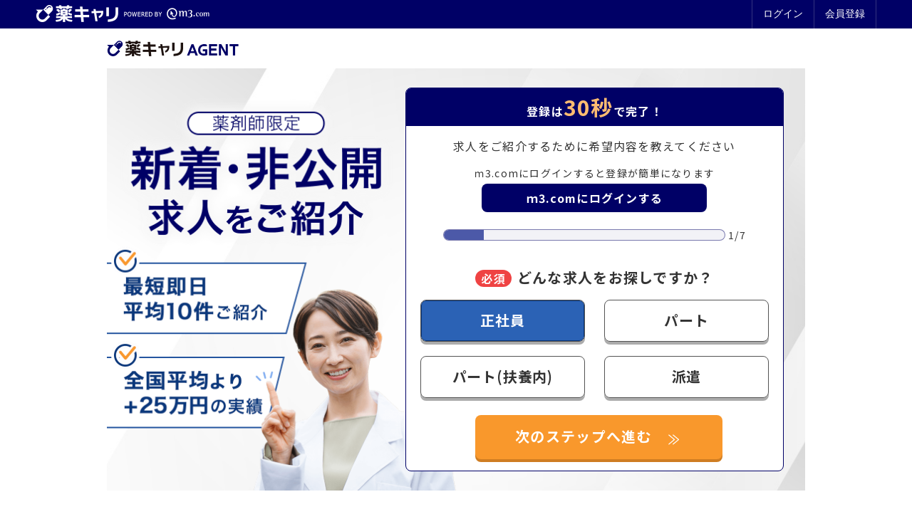

--- FILE ---
content_type: text/html; charset=utf-8
request_url: https://pcareer.m3.com/m3c_premium_inquiries/new/step1?promotionCode=op_pcolumn_5172&utm_campaign=socialcolumn&utm_content=pc_2-1&utm_medium=m3&utm_source=m3com&v=h-in
body_size: 5457
content:
<!DOCTYPE html>
<html>
<head>
  <title>薬剤師転職サービス ご登録フォーム｜薬剤師の求人・転職・募集｜  薬キャリ by m3.com</title>
  <meta charset="utf-8">
    <meta name="description" content="薬剤師転職サービス ご登録フォームです。求人情報を先行案内いたします（ご登録者様限定）" />
  <meta name="keywords" content="薬剤師,求人,募集,転職,調剤薬局,病院,ドラッグストア,正社員,パート" />


  <link rel="apple-touch-icon" type="image/png" href="/icon.png" />
  <link rel="shortcut icon" type="image/vnd.microsoft.icon" href="/assets/pc/common/favicon-df64422735ff01e5fa5b1470eef880a2dbec25a68869246a2064c857ff3dd906.ico" />
  

  
  
  <meta name="viewport" content="width=device-width,initial-scale=1">

  <!--m3.com CommonJS-->
  <script src="https://s.m3img.com/javascript/jquery/1.11.1/jquery-1.11.1.min.js" type="text/javascript"></script>
  <script src="//s.m3img.com/m3-style/1.0.1/javascripts/m3-script.min.js" type="text/javascript" defer></script>
  <script src="//s.m3img.com/atlas/1.0.0/javascripts/atlas.global.js" type="text/javascript" defer></script>
  <script src="//s.m3img.com/atlas/1.0.0/javascripts/atlas.sp.min.js" type="text/javascript" defer></script>
  <script src="//s.m3img.com/atlas/1.0.0/javascripts/atlas.common.js" type="text/javascript" defer></script>
  <!-- 後続の処理で $ が使える必要がある場合は再設定しておく -->
  <script src="/assets/jquery_no_conflict-a566a33b7d0e3784cd3fcfa4f44568385618ae938997a65565791893eadf19a6.js" defer="defer"></script>
    <!-- 共通パーツ用のスタイル -->

<link rel="stylesheet" media="screen" href="https://s.m3img.com/atlas/1.0.0/stylesheets/atlas.global.css" />
<!-- css -->
<link rel="stylesheet" media="only screen and (min-width: 641px)" href="/assets/pc/common_wide-ae60124bba90c4fa8b653a9e7e134fc37598808614b1d41346851490eada3b31.css" />
<link rel="stylesheet" media="only screen and (max-width: 640px)" href="https://s.m3img.com/m3-style/latest/stylesheets/m3sp-style.css" />
<link rel="stylesheet" media="only screen and (max-width: 640px)" href="https://s.m3img.com/atlas/1.0.0/stylesheets/sp.css" />
<link rel="stylesheet" media="only screen and (max-width: 640px)" href="/assets/sp-yaku-career/scss/application-b71defc15005ec06143f0cde9e272829ed0a8a97553075abafebf34822ae8611.css" />
<link rel="preload" media="screen" href="https://s.m3img.com/m3-style/1.0.1/stylesheets/m3-style.css?20190410" as="style" onload="this.onload=null;this.rel=&#39;stylesheet&#39;" />

<script src="/assets/jquery-ec53ee8c24c7fab2742e063f925f508745b3d988eae5e09e307c27b6809ab018.js"></script>

    
  
  <script src="https://www.google.com/recaptcha/api.js" defer="defer" async="async"></script>
  <meta name="csrf-param" content="authenticity_token" />
<meta name="csrf-token" content="5xTGdMrZvn0Dx5UMeWZt6JOoSUhSGFU7aFwGf3BaU7Zt8q-zm8xcAWZOja9Oq3jsZrgyZQzbKBYFyghkKJ-OEw" />
  <script src="/assets/pc/legacy/save_tracking_infos-06560a3ef5627f145e6f5cfdc9c4e66d8f5a055fd94c4523d8a80b22d2e048d0.js" defer="defer"></script>
  <script type="text/javascript">
  var m3gaSystemCd = '0';
  var m3gaCurrentPageURL = '';
</script>

<link rel="preload" href="https://s.m3img.com/javascript/ga/m3ga_head.js" as="script">


  <link rel="stylesheet" media="screen" href="/assets/responsive/m3c_premium_inquiries/slide_modern/index-ebc5a1cea526945b767322bf3611c20c2898d468d94c6e6d57505920bfe02943.css" />
  <link rel="preconnect" href="https://www.googleadservices.com">
<link rel="preconnect" href="https://munchkin.marketo.net">
<link rel="preconnect" href="https://cdn.hera.d2c.ne.jp">
<link rel="preconnect" href="https://fspark-ap.com">
<link rel="preconnect" href="https://connect.facebook.net">
<link rel="preconnect" href="https://platform.twitter.com">
<link rel="preconnect" href="https://d.line-scdn.net">
<link rel="preconnect" href="https://cdn.adnwif.smt.docomo.ne.jp">
<link rel="preconnect" href="https://sync.adnwif.smt.docomo.ne.jp">
<link rel="preconnect" href="https://s.m3img.com">
</head>
<body>
  <div id="page-top" style="display:none"></div>
  
<script type="text/javascript" src="//s.m3img.com/javascript/shared/eop/eop.js" defer></script>
<a
  style="display:none"
  id="eop-global"
  eop-user=""
  eop-service="pcareer"
  eop-page="pcareer"
  eop-puuid="320841515"
></a>
<script type="text/javascript">
    var m3EopPageType = 'SP';
</script>
  
<script type="text/javascript">
  dataLayer = [];



  dataLayer.push({
    'ga_visit_type': 'new',
    'ga_login': 'no',
    'device_type': 'd',
    'position_id_list': '[]'
  });

    dataLayer.push({
      'facebookEventId':'32084151520260120160900'
    });

  


</script>

<!-- Google Tag Manager -->
<noscript><iframe src="//www.googletagmanager.com/ns.html?id=GTM-GLSH"
                  height="0" width="0" style="display:none;visibility:hidden"></iframe></noscript>
<script>(function(w,d,s,l,i){w[l]=w[l]||[];w[l].push({'gtm.start':
        new Date().getTime(),event:'gtm.js'});var f=d.getElementsByTagName(s)[0],
        j=d.createElement(s),dl=l!='dataLayer'?'&l='+l:'';j.async=true;j.src=
        '//www.googletagmanager.com/gtm.js?id='+i+dl;f.parentNode.insertBefore(j,f);
})(window,document,'script','dataLayer','GTM-GLSH');</script>
<!-- End Google Tag Manager -->

<script type="text/javascript" src="https://s.m3img.com/javascript/ga/m3ga_body.js" charset="utf-8"></script>




    <!-- atlas header -->
        <div class="atlas-header">
  <div class="atlas-header__content">
    <h1 class="atlas-header__title"><a href="https://pcareer.m3.com/" eop-action="click" eop-contents="service_top"><img alt="薬キャリトップ" class="atlas-header__logo" src="/assets/pc/common/yakukyari_m3com_logo-3c7aeb2e15922cba916a2579675854e054908d7cf5c607bf533a0c563455362a.png" /></a></h1>
    <ul class="atlas-header__accessory js-header__accessory">
      <li>
        <div class="logout_menu">
          <a href="https://www.m3.com/login?origURL=https%3A%2F%2Fpcareer.m3.com%2Fm3c_premium_inquiries%2Fnew%2Fstep1%3FpromotionCode%3Dop_pcolumn_5172%26utm_campaign%3Dsocialcolumn%26utm_content%3Dpc_2-1%26utm_medium%3Dm3%26utm_source%3Dm3com%26v%3Dh-in">ログイン</a>
        </div>
      </li>
      <li>
        <div class="logout_menu">
        <a href="https://www.m3.com/registration/form.jsp?promotionCode=pcareer_top_01_new">会員登録</a>
        </div>
      </li>
    </ul>
  </div>
</div>
    <!-- /atlas header -->

  <div id="sb-site">
    <!-- container -->
    <div id="container" class="body-content">
      <div class="m3p-container"></div>
      

      <div class="m3p-container">
        <!-- alert -->
        <!-- /alert -->


        <!-- body content each page -->


<div class="lp_contents">
<section id="multi-step-box-data" data="{&quot;form_options&quot;:{&quot;id&quot;:null,&quot;doctor_system_cd&quot;:null,&quot;position_id&quot;:null,&quot;consultant_id&quot;:null,&quot;consultant_message_id&quot;:null,&quot;name&quot;:null,&quot;email&quot;:null,&quot;address&quot;:null,&quot;phone&quot;:null,&quot;sex&quot;:null,&quot;age&quot;:null,&quot;wishful_time&quot;:null,&quot;work_status&quot;:null,&quot;experience_position_type&quot;:null,&quot;experience_year&quot;:null,&quot;experience_text&quot;:null,&quot;message&quot;:null,&quot;insert_timestamp&quot;:null,&quot;update_timestamp&quot;:null,&quot;delete_timestamp&quot;:null,&quot;job_posting_id&quot;:null,&quot;domain&quot;:null,&quot;prefecture_id&quot;:null,&quot;name_kana&quot;:null,&quot;company_id&quot;:null,&quot;page_from&quot;:null,&quot;zip_code&quot;:null,&quot;experience_position_type2&quot;:null,&quot;experience_position_type3&quot;:null,&quot;experience_year2&quot;:null,&quot;experience_year3&quot;:null,&quot;uid&quot;:null,&quot;status&quot;:1,&quot;duplicated_flag&quot;:0,&quot;target_area_id&quot;:null,&quot;session_id&quot;:null,&quot;salesforce_id&quot;:null,&quot;employment_type&quot;:1,&quot;sf_page_from&quot;:null,&quot;last_name&quot;:null,&quot;first_name&quot;:null,&quot;last_name_kana&quot;:null,&quot;first_name_kana&quot;:null,&quot;m3_registeration&quot;:null,&quot;restore_hashkey&quot;:null,&quot;test_type&quot;:null,&quot;inquiry_type&quot;:null,&quot;count_type&quot;:&quot;01&quot;,&quot;merged_inflow_source&quot;:null,&quot;promo_code&quot;:null,&quot;count_exclude_timestamp&quot;:null,&quot;puuid&quot;:null,&quot;price&quot;:null,&quot;device&quot;:null,&quot;position_type&quot;:null,&quot;m3member_promo_code&quot;:null,&quot;m3member_registered_timestamp&quot;:null,&quot;m3member_m3c_hashed_system_cd&quot;:null,&quot;user_agent_id&quot;:null,&quot;kind&quot;:&quot;h-in&quot;},&quot;master_data&quot;:{&quot;employment_types&quot;:[{&quot;code&quot;:&quot;1&quot;,&quot;id&quot;:&quot;lp_inquiry_employment_type_1&quot;,&quot;name&quot;:&quot;正社員&quot;},{&quot;code&quot;:&quot;2&quot;,&quot;id&quot;:&quot;lp_inquiry_employment_type_2&quot;,&quot;name&quot;:&quot;パート・アルバイト&quot;},{&quot;code&quot;:&quot;3&quot;,&quot;id&quot;:&quot;lp_inquiry_employment_type_3&quot;,&quot;name&quot;:&quot;パート(扶養内)&quot;},{&quot;code&quot;:&quot;5&quot;,&quot;id&quot;:&quot;lp_inquiry_employment_type_5&quot;,&quot;name&quot;:&quot;派遣&quot;},{&quot;code&quot;:&quot;6&quot;,&quot;id&quot;:&quot;lp_inquiry_employment_type_6&quot;,&quot;name&quot;:&quot;紹介予定派遣&quot;},{&quot;code&quot;:&quot;4&quot;,&quot;id&quot;:&quot;lp_inquiry_employment_type_4&quot;,&quot;name&quot;:&quot;不問&quot;}],&quot;wishful_times&quot;:[{&quot;code&quot;:&quot;0&quot;,&quot;name&quot;:&quot;すぐにでも&quot;,&quot;id&quot;:&quot;wishful_time_0&quot;},{&quot;code&quot;:&quot;3&quot;,&quot;name&quot;:&quot;3ヶ月以内&quot;,&quot;id&quot;:&quot;wishful_time_3&quot;},{&quot;code&quot;:&quot;6&quot;,&quot;name&quot;:&quot;6ヶ月以内&quot;,&quot;id&quot;:&quot;wishful_time_6&quot;},{&quot;code&quot;:&quot;12&quot;,&quot;name&quot;:&quot;12ヶ月以内&quot;,&quot;id&quot;:&quot;wishful_time_12&quot;},{&quot;code&quot;:&quot;13&quot;,&quot;name&quot;:&quot;1年以上&quot;,&quot;id&quot;:&quot;wishful_time_13&quot;}],&quot;position_types&quot;:[{&quot;code&quot;:&quot;HL&quot;,&quot;name&quot;:&quot;病院&quot;,&quot;id&quot;:&quot;position_type_code_HL&quot;},{&quot;code&quot;:&quot;PY&quot;,&quot;name&quot;:&quot;薬局&quot;,&quot;id&quot;:&quot;position_type_code_PY&quot;},{&quot;code&quot;:&quot;OC&quot;,&quot;name&quot;:&quot;ドラッグストア&quot;,&quot;id&quot;:&quot;position_type_code_OC&quot;},{&quot;code&quot;:&quot;OS&quot;,&quot;name&quot;:&quot;その他&quot;,&quot;id&quot;:&quot;position_type_code_OS&quot;}],&quot;prefectures&quot;:[{&quot;name&quot;:&quot;北海道&quot;,&quot;id&quot;:1,&quot;text&quot;:&quot;北海道&quot;,&quot;code&quot;:1},{&quot;name&quot;:&quot;青森県&quot;,&quot;id&quot;:2,&quot;text&quot;:&quot;青森県&quot;,&quot;code&quot;:2},{&quot;name&quot;:&quot;岩手県&quot;,&quot;id&quot;:3,&quot;text&quot;:&quot;岩手県&quot;,&quot;code&quot;:3},{&quot;name&quot;:&quot;宮城県&quot;,&quot;id&quot;:4,&quot;text&quot;:&quot;宮城県&quot;,&quot;code&quot;:4},{&quot;name&quot;:&quot;秋田県&quot;,&quot;id&quot;:5,&quot;text&quot;:&quot;秋田県&quot;,&quot;code&quot;:5},{&quot;name&quot;:&quot;山形県&quot;,&quot;id&quot;:6,&quot;text&quot;:&quot;山形県&quot;,&quot;code&quot;:6},{&quot;name&quot;:&quot;福島県&quot;,&quot;id&quot;:7,&quot;text&quot;:&quot;福島県&quot;,&quot;code&quot;:7},{&quot;name&quot;:&quot;茨城県&quot;,&quot;id&quot;:8,&quot;text&quot;:&quot;茨城県&quot;,&quot;code&quot;:8},{&quot;name&quot;:&quot;栃木県&quot;,&quot;id&quot;:9,&quot;text&quot;:&quot;栃木県&quot;,&quot;code&quot;:9},{&quot;name&quot;:&quot;群馬県&quot;,&quot;id&quot;:10,&quot;text&quot;:&quot;群馬県&quot;,&quot;code&quot;:10},{&quot;name&quot;:&quot;埼玉県&quot;,&quot;id&quot;:11,&quot;text&quot;:&quot;埼玉県&quot;,&quot;code&quot;:11},{&quot;name&quot;:&quot;千葉県&quot;,&quot;id&quot;:12,&quot;text&quot;:&quot;千葉県&quot;,&quot;code&quot;:12},{&quot;name&quot;:&quot;東京都&quot;,&quot;id&quot;:13,&quot;text&quot;:&quot;東京都&quot;,&quot;code&quot;:13},{&quot;name&quot;:&quot;神奈川県&quot;,&quot;id&quot;:14,&quot;text&quot;:&quot;神奈川県&quot;,&quot;code&quot;:14},{&quot;name&quot;:&quot;新潟県&quot;,&quot;id&quot;:15,&quot;text&quot;:&quot;新潟県&quot;,&quot;code&quot;:15},{&quot;name&quot;:&quot;富山県&quot;,&quot;id&quot;:16,&quot;text&quot;:&quot;富山県&quot;,&quot;code&quot;:16},{&quot;name&quot;:&quot;石川県&quot;,&quot;id&quot;:17,&quot;text&quot;:&quot;石川県&quot;,&quot;code&quot;:17},{&quot;name&quot;:&quot;福井県&quot;,&quot;id&quot;:18,&quot;text&quot;:&quot;福井県&quot;,&quot;code&quot;:18},{&quot;name&quot;:&quot;山梨県&quot;,&quot;id&quot;:19,&quot;text&quot;:&quot;山梨県&quot;,&quot;code&quot;:19},{&quot;name&quot;:&quot;長野県&quot;,&quot;id&quot;:20,&quot;text&quot;:&quot;長野県&quot;,&quot;code&quot;:20},{&quot;name&quot;:&quot;岐阜県&quot;,&quot;id&quot;:21,&quot;text&quot;:&quot;岐阜県&quot;,&quot;code&quot;:21},{&quot;name&quot;:&quot;静岡県&quot;,&quot;id&quot;:22,&quot;text&quot;:&quot;静岡県&quot;,&quot;code&quot;:22},{&quot;name&quot;:&quot;愛知県&quot;,&quot;id&quot;:23,&quot;text&quot;:&quot;愛知県&quot;,&quot;code&quot;:23},{&quot;name&quot;:&quot;三重県&quot;,&quot;id&quot;:24,&quot;text&quot;:&quot;三重県&quot;,&quot;code&quot;:24},{&quot;name&quot;:&quot;滋賀県&quot;,&quot;id&quot;:25,&quot;text&quot;:&quot;滋賀県&quot;,&quot;code&quot;:25},{&quot;name&quot;:&quot;京都府&quot;,&quot;id&quot;:26,&quot;text&quot;:&quot;京都府&quot;,&quot;code&quot;:26},{&quot;name&quot;:&quot;大阪府&quot;,&quot;id&quot;:27,&quot;text&quot;:&quot;大阪府&quot;,&quot;code&quot;:27},{&quot;name&quot;:&quot;兵庫県&quot;,&quot;id&quot;:28,&quot;text&quot;:&quot;兵庫県&quot;,&quot;code&quot;:28},{&quot;name&quot;:&quot;奈良県&quot;,&quot;id&quot;:29,&quot;text&quot;:&quot;奈良県&quot;,&quot;code&quot;:29},{&quot;name&quot;:&quot;和歌山県&quot;,&quot;id&quot;:30,&quot;text&quot;:&quot;和歌山県&quot;,&quot;code&quot;:30},{&quot;name&quot;:&quot;鳥取県&quot;,&quot;id&quot;:31,&quot;text&quot;:&quot;鳥取県&quot;,&quot;code&quot;:31},{&quot;name&quot;:&quot;島根県&quot;,&quot;id&quot;:32,&quot;text&quot;:&quot;島根県&quot;,&quot;code&quot;:32},{&quot;name&quot;:&quot;岡山県&quot;,&quot;id&quot;:33,&quot;text&quot;:&quot;岡山県&quot;,&quot;code&quot;:33},{&quot;name&quot;:&quot;広島県&quot;,&quot;id&quot;:34,&quot;text&quot;:&quot;広島県&quot;,&quot;code&quot;:34},{&quot;name&quot;:&quot;山口県&quot;,&quot;id&quot;:35,&quot;text&quot;:&quot;山口県&quot;,&quot;code&quot;:35},{&quot;name&quot;:&quot;徳島県&quot;,&quot;id&quot;:36,&quot;text&quot;:&quot;徳島県&quot;,&quot;code&quot;:36},{&quot;name&quot;:&quot;香川県&quot;,&quot;id&quot;:37,&quot;text&quot;:&quot;香川県&quot;,&quot;code&quot;:37},{&quot;name&quot;:&quot;愛媛県&quot;,&quot;id&quot;:38,&quot;text&quot;:&quot;愛媛県&quot;,&quot;code&quot;:38},{&quot;name&quot;:&quot;高知県&quot;,&quot;id&quot;:39,&quot;text&quot;:&quot;高知県&quot;,&quot;code&quot;:39},{&quot;name&quot;:&quot;福岡県&quot;,&quot;id&quot;:40,&quot;text&quot;:&quot;福岡県&quot;,&quot;code&quot;:40},{&quot;name&quot;:&quot;佐賀県&quot;,&quot;id&quot;:41,&quot;text&quot;:&quot;佐賀県&quot;,&quot;code&quot;:41},{&quot;name&quot;:&quot;長崎県&quot;,&quot;id&quot;:42,&quot;text&quot;:&quot;長崎県&quot;,&quot;code&quot;:42},{&quot;name&quot;:&quot;熊本県&quot;,&quot;id&quot;:43,&quot;text&quot;:&quot;熊本県&quot;,&quot;code&quot;:43},{&quot;name&quot;:&quot;大分県&quot;,&quot;id&quot;:44,&quot;text&quot;:&quot;大分県&quot;,&quot;code&quot;:44},{&quot;name&quot;:&quot;宮崎県&quot;,&quot;id&quot;:45,&quot;text&quot;:&quot;宮崎県&quot;,&quot;code&quot;:45},{&quot;name&quot;:&quot;鹿児島県&quot;,&quot;id&quot;:46,&quot;text&quot;:&quot;鹿児島県&quot;,&quot;code&quot;:46},{&quot;name&quot;:&quot;沖縄県&quot;,&quot;id&quot;:47,&quot;text&quot;:&quot;沖縄県&quot;,&quot;code&quot;:47},{&quot;name&quot;:&quot;海外&quot;,&quot;id&quot;:99,&quot;text&quot;:&quot;海外&quot;,&quot;code&quot;:99}],&quot;post_item_keys&quot;:[&quot;last_name&quot;,&quot;first_name&quot;,&quot;last_name_kana&quot;,&quot;first_name_kana&quot;,&quot;email&quot;,&quot;phone&quot;,&quot;prefecture_id&quot;,&quot;address&quot;,&quot;age&quot;,&quot;employment_type&quot;,&quot;wishful_time&quot;,&quot;message&quot;,&quot;sex&quot;,&quot;wishful_time&quot;,&quot;work_status&quot;,&quot;experience_position_type&quot;,&quot;experience_position_type2&quot;,&quot;experience_position_type3&quot;,&quot;experience_year&quot;,&quot;experience_year2&quot;,&quot;experience_year3&quot;,{&quot;position_type_codes&quot;:[],&quot;needs_ids&quot;:[]},&quot;position_type_codes&quot;,&quot;kind&quot;,&quot;subscription&quot;,&quot;authenticity_token&quot;,&quot;position_ids&quot;],&quot;is_logged_in&quot;:false,&quot;form_param_key&quot;:&quot;m3c_company_inquiry&quot;},&quot;request_params&quot;:{&quot;submit_form_url&quot;:&quot;/m3c_premium_inquiries.json&quot;,&quot;thanks_page_url&quot;:&quot;/m3c_premium_inquiries/thanks_for_json&quot;,&quot;m3_login_url&quot;:&quot;https://www.m3.com/login?origURL=https%3A%2F%2Fpcareer.m3.com%2Fm3c_premium_inquiries%2Fnew%2Fstep1%3FpromotionCode%3Dop_pcolumn_5172%26utm_campaign%3Dsocialcolumn%26utm_content%3Dpc_2-1%26utm_medium%3Dm3%26utm_source%3Dm3com%26v%3Dh-in&quot;,&quot;authenticity_token&quot;:&quot;bu6k323rHTNPIIuFlPQdv87JyJay5YTKPckdiHynL0PkCM0YPP7_TyqpkyajOQi7O9mzu-wm-edQXxOTJGLy5g&quot;,&quot;device&quot;:&quot;PC&quot;},&quot;base_path&quot;:&quot;/m3c_premium_inquiries/new&quot;,&quot;eop_contents&quot;:{&quot;system_cd&quot;:0,&quot;page_type&quot;:&quot;PC&quot;,&quot;service_name&quot;:&quot;pcareer&quot;,&quot;in_casual_interview&quot;:false},&quot;premium_lp_image_html&quot;:&quot;&lt;img src=\&quot;https://pcareer-contents.s3.amazonaws.com/uploads/production/upload_files/file_name/0000027034.png\&quot; alt=\&quot;薬剤師非公開求人のご紹介\&quot; class=\&quot;img-premiumlp-plainimg-pc\&quot;&gt;&quot;}" />
<div id="multi-step-box"></div>
</div>
<script src="/packs/pages/responsive/m3c_premium_inquiries/slide_modern-47269581f17af46c8362.js" defer="defer"></script><!-- /body content each page -->
      </div>
    </div>
    <!-- /container -->

      <!-- atlas footer -->
      <div id="atlas-footer"></div>
      <!-- /atlas footer -->
  </div>

  
  <script id="track-script" language="JavaScript" type="text/javascript">
  <!--
  var yj_sid="2080116043";
  var random=new Date();
  var yj_ads="https://btcs.yahoo.co.jp/";
  var yj_src=yj_ads+'b?f='+yj_sid+'&rnd='+random.getTime();
  document.getElementById('track-script').insertAdjacentHTML('afterend', '<sc'+'ript language="JavaScript" type="text/javascript" src="'+yj_src+'">');
  document.getElementById('track-script').insertAdjacentHTML('afterend', '</sc'+'ript>');
  //-->
</script>


<!-- Yahoo Tag Manager Data -->
<script type="text/javascript">
    var _uah = _uah || {};
    _uah["customerId"] = "";
    _uah["positionId"] = "";
    _uah["positionIdList"] = [];
    _uah["keywords"] = "";
    _uah["transactionId"] = "";
    _uah["transactionItem"] = [];
</script>
<!-- End Yahoo Tag Manager Data -->

<!-- Yahoo Tag Manager -->
<script type="text/javascript">
    (function () {
        var tagjs = document.createElement("script");
        var s = document.getElementsByTagName("script")[0];
        tagjs.async = true;
        tagjs.src = "//s.yjtag.jp/tag.js#site=X4uO439";
        s.parentNode.insertBefore(tagjs, s);
    }());
</script>
<noscript>
  <iframe src="//b.yjtag.jp/iframe?c=X4uO439" width="1" height="1" frameborder="0" scrolling="no" marginheight="0" marginwidth="0"></iframe>
</noscript>
<!-- End Yahoo Tag Manager -->


  <script src="/packs/application-d4f2d6acef2cf536ad9b.js" defer="defer"></script>
  
  <!-- atlas js -->
  <script type="text/javascript">
    jQuery(function() {
      ATLAS.onInit(function() {
        if (window.eop !== undefined) {
          window.eop.markChildren(document, true);
          window.eop.scan();
        }
      });
      
      const isSmartphone = 'false' === 'true';
      if (isSmartphone) {
        ATLAS.loadSpGlobalParts("pcareer-sp", $.extend({
          header: false,
          footer: true,
          rhs: false,
          menu: true
        }), true);
      } else {
        ATLAS.loadGlobalParts("pcareer", $.extend({
          header: false,
          footer: true,
          rhs: false,
          menu: true
        }), true);
      }
    });
  </script>
  <style>
    .atlas-footer__apps {
      display: none;
    }
    .atlas-sp-userinfo {
        display: none;
    }
  </style>
  </body>
</html>


--- FILE ---
content_type: text/css
request_url: https://pcareer.m3.com/assets/responsive/m3c_premium_inquiries/slide_modern/index-ebc5a1cea526945b767322bf3611c20c2898d468d94c6e6d57505920bfe02943.css
body_size: 3380
content:
@import url(https://fonts.googleapis.com/earlyaccess/notosansjp.css);body{font-family:"ヒラギノ角ゴ Pro W3", "Hiragino Kaku Gothic Pro", メイリオ, Meiryo, "ＭＳ Ｐゴシック", sans-serif;min-width:auto !important;margin:0;padding:0;color:#333;font-size:16px;line-height:1.5;background:#fff}.lp_contents{letter-spacing:0.08em}.lp_contents em{font-style:normal}.lp_contents p,.lp_contents table,.lp_contents blockquote,.lp_contents address,.lp_contents pre,.lp_contents iframe,.lp_contents form,.lp_contents figure,.lp_contents dl{margin:0}.lp_contents h1,.lp_contents h2,.lp_contents h3,.lp_contents h4,.lp_contents h5,.lp_contents h6{font-size:inherit;font-weight:inherit;margin:0}.lp_contents ul,.lp_contents ol{margin:0;padding:0;list-style:none}.lp_contents a{background-color:transparent;text-decoration:none;color:inherit}.lp_contents img{max-width:100%;vertical-align:top}@media (min-width: 769px){.view_sp{display:none}}.body-content{font-family:"Noto Sans JP", "ヒラギノ角ゴ Pro W3", "Hiragino Kaku Gothic Pro", メイリオ, Meiryo, "ＭＳ Ｐゴシック", sans-serif;width:980px;margin:0 auto 100px;padding:0;*zoom:1}@media (max-width: 768px){.body-content{width:100%;margin:0}}.lp_contents{max-width:980px;width:100%;padding-bottom:32px}.lp_contents a{transition:all 0.5s}.lp_contents a:hover{opacity:0.7}@media (min-width: 981px){.lp_contents{margin:0 auto}}@media (max-width: 768px){.lp_contents{margin-top:55px}}@media (min-width: 769px){.lp_contents .top_contents{display:flex;justify-content:space-between;padding:14px 0;align-items:center}}@media (max-width: 980px){.lp_contents .top_contents{width:93%;margin:0 auto}}@media (max-width: 768px){.lp_contents .top_contents{padding:8px 0}}.lp_contents .top_contents h1{width:185px}@media (max-width: 768px){.lp_contents .top_contents h1{min-width:130px;width:36%;margin-right:8px}}.lp_contents .top_contents h1 a{display:block}.lp_contents .top_contents .txt_support{color:#000066}@media (max-width: 768px){.lp_contents .top_contents .txt_support{text-align:right;margin-top:4px;font-size:14px;letter-spacing:0.04em}}.lp_contents .top_contents .txt_support span{font-weight:bold}.lp_contents .wrap_lp_foam{position:relative}.lp_contents .wrap_lp_foam:after{content:"";display:block;clear:both}@media (min-width: 769px){.lp_contents .wrap_lp_foam{background:url(/assets/responsive/m3c_premium_inquiries/slide_modern/pc_bg-0e39f7555753ef4666eef92f2483db02cc5a5ebf196cc17c326b111e7bd6998d.jpg) no-repeat center;background-size:cover;min-height:593px}}@media (min-width: 769px){.lp_contents .wrap_lp_foam .lp_mv{position:absolute;max-width:52%;left:0;bottom:0}.lp_contents .wrap_lp_foam .lp_mv img{height:auto}}@media (max-width: 768px){.lp_contents .wrap_lp_foam .lp_mv{width:100%}.lp_contents .wrap_lp_foam .lp_mv img{width:100%}}.lp_contents .wrap_lp_foam .wrap_foam{text-align:center;position:relative}@media (min-width: 769px){.lp_contents .wrap_lp_foam .wrap_foam{z-index:1;border:1px solid #000066;border-radius:8px;background:#fff;width:54%;float:right;margin:27px 30px 27px 0}}@media screen and (min-width: 769px) and (max-width: 820px){.lp_contents .wrap_lp_foam .wrap_foam{margin:18px 30px 18px 0}}@media (max-width: 768px){.lp_contents .wrap_lp_foam .wrap_foam{width:93%;margin:0 auto}}.lp_contents .wrap_lp_foam .wrap_foam .txt_30s{font-weight:bold;color:#fff;font-size:21px;position:relative}@media (min-width: 769px){.lp_contents .wrap_lp_foam .wrap_foam .txt_30s{padding:4px 0;font-size:16px;background:#000066;border-radius:7px 7px 0 0}}@media screen and (min-width: 769px) and (max-width: 820px){.lp_contents .wrap_lp_foam .wrap_foam .txt_30s{font-size:18px}}@media (max-width: 768px){.lp_contents .wrap_lp_foam .wrap_foam .txt_30s{display:inline-block;font-size:24px;color:#000066}.lp_contents .wrap_lp_foam .wrap_foam .txt_30s:before{position:absolute;content:"";left:-20px;bottom:9px;width:2px;height:26px;background:#000066;transform:rotate(-20deg);border-radius:10px}.lp_contents .wrap_lp_foam .wrap_foam .txt_30s:after{position:absolute;content:"";right:-15px;bottom:9px;width:2px;height:26px;background:#000066;transform:rotate(20deg);border-radius:10px}}.lp_contents .wrap_lp_foam .wrap_foam .txt_30s span{font-size:30px;color:#FFBC71}@media (max-width: 768px){.lp_contents .wrap_lp_foam .wrap_foam .txt_30s span{color:#F9982C}}.lp_contents .wrap_lp_foam .wrap_foam .con_foam{box-sizing:border-box}@media (min-width: 769px){.lp_contents .wrap_lp_foam .wrap_foam .con_foam{padding:16px 20px;min-height:472px;position:relative}}@media (max-width: 820px){.lp_contents .wrap_lp_foam .wrap_foam .con_foam{height:auto}}@media screen and (min-width: 769px) and (max-width: 820px){.lp_contents .wrap_lp_foam .wrap_foam .con_foam .box_intr .txt{font-size:14px}}@media (max-width: 768px){.lp_contents .wrap_lp_foam .wrap_foam .con_foam .box_intr .txt{margin-top:8px}}.lp_contents .wrap_lp_foam .wrap_foam .con_foam .box_intr .box_btn_m3{margin-top:16px}.lp_contents .wrap_lp_foam .wrap_foam .con_foam .box_intr .box_btn_m3 .btn_cap{font-size:14px}.lp_contents .wrap_lp_foam .wrap_foam .con_foam .box_intr .box_btn_m3 .btn_m3{margin:4px auto 0;max-width:316px;width:100%}.lp_contents .wrap_lp_foam .wrap_foam .con_foam .box_intr .box_btn_m3 .btn_m3 a{border-radius:8px;display:block;background:#000066;padding:8px 0;color:#fff;font-weight:bold}@media screen and (min-width: 769px) and (max-width: 820px){.lp_contents .wrap_lp_foam .wrap_foam .con_foam .box_intr .box_btn_m3 .btn_m3 a{font-size:14px}}.lp_contents .wrap_lp_foam .wrap_foam .con_foam .box_form{margin-top:22px}.lp_contents .wrap_lp_foam .wrap_foam .con_foam .box_form .step{margin:0 auto;max-width:426px;width:100%;display:flex;align-items:center;justify-content:center}@media (max-width: 768px){.lp_contents .wrap_lp_foam .wrap_foam .con_foam .box_form .step{max-width:341px}}.lp_contents .wrap_lp_foam .wrap_foam .con_foam .box_form .step .gauge{width:93%;background:rgba(0,0,102,0.05);border:rgba(0,0,102,0.5) 1px solid;border-radius:50px;height:16px;position:relative;overflow:hidden;box-sizing:border-box}@media (max-width: 768px){.lp_contents .wrap_lp_foam .wrap_foam .con_foam .box_form .step .gauge{height:12px}}.lp_contents .wrap_lp_foam .wrap_foam .con_foam .box_form .step .gauge span{content:"";width:14%;background:#4C59A8;left:0;top:0;height:100%;position:absolute}@media (max-width: 768px){.lp_contents .wrap_lp_foam .wrap_foam .con_foam .box_form .step .gauge span{width:14%}}.lp_contents .wrap_lp_foam .wrap_foam .con_foam .box_form .step .step_num{margin-left:4px;font-size:14px}@media (max-width: 768px){.lp_contents .wrap_lp_foam .wrap_foam .con_foam .box_form .step .step_num{font-size:10px}}.lp_contents .wrap_lp_foam .wrap_foam .con_foam .box_form .step.step_02 .gauge:before{width:28%}.lp_contents .wrap_lp_foam .wrap_foam .con_foam .box_form .step.step_03 .gauge:before{width:42%}.lp_contents .wrap_lp_foam .wrap_foam .con_foam .box_form .step.step_04 .gauge:before{width:56%}.lp_contents .wrap_lp_foam .wrap_foam .con_foam .box_form .step.step_05 .gauge:before{width:70%}.lp_contents .wrap_lp_foam .wrap_foam .con_foam .box_form .step.step_06 .gauge:before{width:84%}.lp_contents .wrap_lp_foam .wrap_foam .con_foam .box_form .step.step_07 .gauge:before{width:100%}.lp_contents .wrap_lp_foam .wrap_foam .con_foam .box_form .step_member .gauge:before{width:20%}.lp_contents .wrap_lp_foam .wrap_foam .con_foam .box_form .step_member.step_02 .gauge:before{width:40%}.lp_contents .wrap_lp_foam .wrap_foam .con_foam .box_form .step_member.step_03 .gauge:before{width:60%}.lp_contents .wrap_lp_foam .wrap_foam .con_foam .box_form .step_member.step_04 .gauge:before{width:80%}.lp_contents .wrap_lp_foam .wrap_foam .con_foam .box_form .step_member.step_05 .gauge:before{width:100%}.lp_contents .wrap_lp_foam .wrap_foam .con_foam .box_form .inner_form{margin-top:18px;height:100%;text-align:center}.lp_contents .wrap_lp_foam .wrap_foam .con_foam .box_form .inner_form .question{font-size:20px;font-weight:bold;margin-top:16px}@media screen and (min-width: 769px) and (max-width: 820px){.lp_contents .wrap_lp_foam .wrap_foam .con_foam .box_form .inner_form .question{font-size:18px}}.lp_contents .wrap_lp_foam .wrap_foam .con_foam .box_form .inner_form .question .mandatoryoptional,.lp_contents .wrap_lp_foam .wrap_foam .con_foam .box_form .inner_form .question .mandatoryoptional_gray{color:#fff;font-weight:bold;background:#EF4343;border-radius:100px;padding:0 8px;font-size:16px;margin-right:8px;line-height:1}@media (max-width: 768px){.lp_contents .wrap_lp_foam .wrap_foam .con_foam .box_form .inner_form .question .mandatoryoptional,.lp_contents .wrap_lp_foam .wrap_foam .con_foam .box_form .inner_form .question .mandatoryoptional_gray{display:inline-block;padding:4px 8px;margin:0 auto 4px}}.lp_contents .wrap_lp_foam .wrap_foam .con_foam .box_form .inner_form .question .mandatoryoptional_gray{color:#333;background:#D3D3D3}.lp_contents .wrap_lp_foam .wrap_foam .con_foam .box_form .inner_form .question_name{margin-top:16px}.lp_contents .wrap_lp_foam .wrap_foam .con_foam .box_form .inner_form .list_form{margin-top:16px}.lp_contents .wrap_lp_foam .wrap_foam .con_foam .box_form .inner_form .list_form:after{content:"";display:block;clear:both}.lp_contents .wrap_lp_foam .wrap_foam .con_foam .box_form .inner_form .list_form .contact-item{cursor:pointer;border:1px solid #535353;border-radius:8px;font-size:20px;padding:0;display:table;min-height:57px;font-weight:bold;box-shadow:0px 4px 0px 0px #ACACAC;float:left;width:47%;letter-spacing:0.04em}@media screen and (min-width: 769px) and (max-width: 820px){.lp_contents .wrap_lp_foam .wrap_foam .con_foam .box_form .inner_form .list_form .contact-item{font-size:18px;min-height:50px}}.lp_contents .wrap_lp_foam .wrap_foam .con_foam .box_form .inner_form .list_form .contact-item:nth-child(even){float:right}.lp_contents .wrap_lp_foam .wrap_foam .con_foam .box_form .inner_form .list_form .contact-item:nth-child(n+3){margin-top:20px}@media screen and (max-width: 820px){.lp_contents .wrap_lp_foam .wrap_foam .con_foam .box_form .inner_form .list_form .contact-item:nth-child(n+3){margin-top:16px}}.lp_contents .wrap_lp_foam .wrap_foam .con_foam .box_form .inner_form .list_form .contact-item:hover,.lp_contents .wrap_lp_foam .wrap_foam .con_foam .box_form .inner_form .list_form .contact-item:active{transform:translateY(4px);transition:all .4s;box-shadow:none;background:#2B62B5;border:1px solid #0A377B;color:#fff}.lp_contents .wrap_lp_foam .wrap_foam .con_foam .box_form .inner_form .list_form .contact-item .contact-checkbox{display:none;border-radius:8px}.lp_contents .wrap_lp_foam .wrap_foam .con_foam .box_form .inner_form .list_form .contact-item .contact-checkbox__label{cursor:pointer;display:table-cell;vertical-align:middle;border-radius:7px}.lp_contents .wrap_lp_foam .wrap_foam .con_foam .box_form .inner_form .list_form .contact-item .contact-checkbox:checked+.contact-checkbox__label{color:#fff;background:#2B62B5;border:1px solid #0A377B;box-shadow:none}.lp_contents .wrap_lp_foam .wrap_foam .con_foam .box_form .inner_form .list_form .contact-item em{font-style:normal;font-size:16px}.lp_contents .wrap_lp_foam .wrap_foam .con_foam .box_form .inner_form .txt{font-size:14px;margin-top:8px;letter-spacing:0.04em}.lp_contents .wrap_lp_foam .wrap_foam .con_foam .box_form .inner_form .contact-form{margin-top:16px;border:1px solid rgba(51,51,51,0.7);width:100%;line-height:1.5;font-size:20px;padding:14px 36px 14px 12px;border-radius:8px;box-sizing:border-box;color:#333;position:relative}.lp_contents .wrap_lp_foam .wrap_foam .con_foam .box_form .inner_form .form_select{position:relative;margin-top:16px}.lp_contents .wrap_lp_foam .wrap_foam .con_foam .box_form .inner_form .form_select:before{content:"";width:24px;height:24px;position:absolute;top:50%;right:12px;transform:translateY(-50%);z-index:1;background:url(/assets/responsive/m3c_premium_inquiries/slide_modern/arrow-2dfa09bde64559880a8bafd00bfda44794c0f57db69f32e8ad4d0e681fb38d5c.png) no-repeat center;pointer-events:none}.lp_contents .wrap_lp_foam .wrap_foam .con_foam .box_form .inner_form .form_select .contact-select{border:1px solid rgba(51,51,51,0.7);width:100%;font-size:20px;padding:18px 36px 18px 12px;border-radius:8px;box-sizing:border-box;color:#333;position:relative}.lp_contents .wrap_lp_foam .wrap_foam .con_foam .box_form .inner_form .form_select.form_select_login{text-align:left;border:1px solid rgba(0,0,102,0.5);width:100%;font-size:20px;padding:14px 70px 14px 12px;border-radius:8px;box-sizing:border-box;color:#333;position:relative;white-space:nowrap;overflow:hidden;text-overflow:ellipsis;background:rgba(0,0,102,0.1)}.lp_contents .wrap_lp_foam .wrap_foam .con_foam .box_form .inner_form .form_select.form_select_login:before{display:none}.lp_contents .wrap_lp_foam .wrap_foam .con_foam .box_form .inner_form .form_select.form_select_login span{color:#000066;font-size:12px;position:absolute;top:50%;right:12px;transform:translateY(-50%);z-index:1}.lp_contents .wrap_lp_foam .wrap_foam .con_foam .box_form .inner_form .form_select span:hover{cursor:pointer}.lp_contents .wrap_lp_foam .wrap_foam .con_foam .box_form .inner_form .form_select.form_select_user{text-align:left;border:1px solid rgba(0,0,102,0.5);width:100%;font-size:20px;padding:14px 12px;border-radius:8px;box-sizing:border-box;color:#333;position:relative;white-space:nowrap;overflow:hidden;text-overflow:ellipsis;background:rgba(0,0,102,0.1)}.lp_contents .wrap_lp_foam .wrap_foam .con_foam .box_form .inner_form .form_select.form_select_user:before{display:none}.lp_contents .wrap_lp_foam .wrap_foam .con_foam .box_form .inner_form .box_privacy{margin:15px 0 10px}.lp_contents .wrap_lp_foam .wrap_foam .con_foam .box_form .inner_form .box_privacy .txt_link{display:inline-block;vertical-align:middle}.lp_contents .wrap_lp_foam .wrap_foam .con_foam .box_form .inner_form .box_privacy .txt_link a{font-size:14px;text-decoration:underline}@media (max-width: 768px){.lp_contents .wrap_lp_foam .wrap_foam .con_foam .box_form .inner_form .box_privacy .txt_link a{font-size:12px}}.lp_contents .wrap_lp_foam .wrap_foam .con_foam .box_form .inner_form .box_privacy .txt_link:nth-child(n+2){margin-left:12px}.lp_contents .wrap_lp_foam .wrap_foam .con_foam .box_form .inner_form .box_btn_bottom{width:100%;margin-top:24px;display:flex;justify-content:space-between}@media screen and (min-width: 769px) and (max-width: 820px){.lp_contents .wrap_lp_foam .wrap_foam .con_foam .box_form .inner_form .box_btn_bottom{margin-top:20px}}@media (min-width: 769px){.lp_contents .wrap_lp_foam .wrap_foam .con_foam .box_form .inner_form .box_btn_bottom{position:absolute;bottom:30px}}.lp_contents .wrap_lp_foam .wrap_foam .con_foam .box_form .inner_form .box_btn_bottom .btn_back{cursor:pointer;width:23.5%;background:#D3D3D3;border-radius:8px;font-size:20px;font-weight:bold;box-shadow:0px 4px 0px 0px #ACACAC;display:flex;align-items:center;justify-content:center}@media (max-width: 370px){.lp_contents .wrap_lp_foam .wrap_foam .con_foam .box_form .inner_form .box_btn_bottom .btn_back{font-size:18px}}@media (max-width: 768px){.lp_contents .wrap_lp_foam .wrap_foam .con_foam .box_form .inner_form .box_btn_bottom .btn_back{width:20%;margin-right:10px}}.lp_contents .wrap_lp_foam .wrap_foam .con_foam .box_form .inner_form .box_btn_bottom .btn_back:hover{transform:translateY(4px);transition:all .4s;box-shadow:none}.lp_contents .wrap_lp_foam .wrap_foam .con_foam .box_form .inner_form .box_btn_bottom .btn_back a{display:inline-block;width:100%;padding:15px 0}@media screen and (min-width: 769px) and (max-width: 820px){.lp_contents .wrap_lp_foam .wrap_foam .con_foam .box_form .inner_form .box_btn_bottom .btn_back a{padding:12px 0}}.lp_contents .wrap_lp_foam .wrap_foam .con_foam .box_form .inner_form .box_btn_bottom .btn_cv{opacity:.7;cursor:pointer;display:block;width:71%;background:#F9982C;color:#FFFFFF;font-weight:bold;border-radius:8px;box-shadow:0px 4px 0px 0px #CF7D22;margin:0 auto;-webkit-transition:background 0.2s ease 0.1s;-moz-transition:background 0.2s ease 0.1s;-ms-transition:background 0.2s ease 0.1s;transition:background 0.2s ease 0.1s}@media (max-width: 768px){.lp_contents .wrap_lp_foam .wrap_foam .con_foam .box_form .inner_form .box_btn_bottom .btn_cv{width:74%}}.lp_contents .wrap_lp_foam .wrap_foam .con_foam .box_form .inner_form .box_btn_bottom .btn_cv a{display:inline-block;width:100%;padding:15px 0;color:#Ffffff}@media screen and (min-width: 769px) and (max-width: 820px){.lp_contents .wrap_lp_foam .wrap_foam .con_foam .box_form .inner_form .box_btn_bottom .btn_cv a{padding:12px 0}}.lp_contents .wrap_lp_foam .wrap_foam .con_foam .box_form .inner_form .box_btn_bottom .btn_cv span{font-size:20px;display:inline-block;vertical-align:middle}@media (max-width: 370px){.lp_contents .wrap_lp_foam .wrap_foam .con_foam .box_form .inner_form .box_btn_bottom .btn_cv span{font-size:18px}}.lp_contents .wrap_lp_foam .wrap_foam .con_foam .box_form .inner_form .box_btn_bottom .btn_cv span:after{content:"";width:25px;height:29px;display:inline-block;vertical-align:middle;margin-left:18px;background:url(/assets/responsive/m3c_premium_inquiries/slide_modern/arrow_pc-1e4e98f06e526ad39df77a9225f24ff5d1842ea5eb514070bc7dac4aa8a108ce.svg) no-repeat center;background-size:contain}@media (max-width: 768px){.lp_contents .wrap_lp_foam .wrap_foam .con_foam .box_form .inner_form .box_btn_bottom .btn_cv span:after{margin-left:12px}}@media (max-width: 370px){.lp_contents .wrap_lp_foam .wrap_foam .con_foam .box_form .inner_form .box_btn_bottom .btn_cv span:after{margin-left:8px}}@media (max-width: 768px){.lp_contents .wrap_lp_foam .wrap_foam .con_foam .box_form .inner_form .box_btn_bottom .btn_cv span:after{width:20px;background:url(/assets/responsive/m3c_premium_inquiries/slide_modern/arrow_sp-f275807c96ab25ad95866aed16a3403c7a2ad20ef47ffd3c562ec263d650844f.svg) no-repeat center;background-size:contain}}.lp_contents .wrap_lp_foam .wrap_foam .con_foam .box_form .inner_form .box_btn_bottom .btn_cv:active{transform:translateY(4px);box-shadow:none}.lp_contents .wrap_lp_foam .wrap_foam .con_foam .box_form .inner_form .box_btn_bottom .btn_cv.active{opacity:1}.lp_contents .wrap_lp_foam .wrap_foam .con_foam .box_form .inner_form .box_btn_bottom .btn_cv.active a{opacity:1}.lp_contents .wrap_lp_foam .wrap_foam .con_foam .box_form .inner_form .box_btn_bottom .btn_cv_last{font-size:12px;padding:15px 0}.lp_contents .wrap_lp_foam .wrap_foam .con_foam .box_form .inner_form .error{color:#c00;font-size:12px;margin:10px 0;padding:0}input::placeholder{color:#888;font-family:"Noto Sans JP", "ヒラギノ角ゴ Pro W3", "Hiragino Kaku Gothic Pro", メイリオ, Meiryo, "ＭＳ Ｐゴシック", sans-serif}select{appearance:none}select::-ms-expand{display:none}.wrap_foam a{transition:all 0.5s}.wrap_foam a:hover{opacity:0.7}@media (max-width: 768px){.body-content{padding-bottom:100px}}@media (min-width: 769px){.lp_contents .wrap_lp_foam .wrap_foam .con_foam{display:flex;flex-direction:column;height:100%}}@media (min-width: 769px){.lp_contents .wrap_lp_foam .wrap_foam .con_foam .box_form{display:flex;flex-direction:column;height:100%;flex:1 0 auto}}@media (min-width: 769px){.lp_contents .wrap_lp_foam .wrap_foam .con_foam .box_form .inner_form{display:flex;flex-direction:column;height:100%;flex:1 0 auto}}@media (min-width: 769px){.lp_contents .wrap_lp_foam .wrap_foam .con_foam .box_form .inner_form .list_form{margin-bottom:24px}}@media (min-width: 769px){.lp_contents .wrap_lp_foam .wrap_foam .con_foam .box_form .inner_form .box_btn_bottom{margin-top:auto;position:relative;bottom:auto;justify-content:center}}@media (min-width: 769px){.lp_contents .wrap_lp_foam .wrap_foam .con_foam .box_form .inner_form .box_btn_bottom .btn_cv{margin:0 0 0 12px}}.lp_contents_ellipsis{overflow:hidden;white-space:nowrap;text-overflow:ellipsis;color:#999;font-size:62.5%;margin:10px auto;white-space:nowrap;width:100%;text-align:left}.atlas-header__accessory .logout_menu{border-left:1px solid #33337e;margin-left:-1px;height:40px}.atlas-header__accessory .logout_menu a{display:block;color:#fff;padding:10px 15px}.atlas-header__accessory .logout_menu a:hover{text-decoration:none}.atlas-sp-header{padding:0 12px !important}.atlas-header__service-logo{margin-top:0 !important}.m3p_sp_login_icon_login,.m3p_sp_login_icon_regist{width:50px}.atlas-header__search__area{margin:10px 0px !important}.atlas-header__search__textbox{height:36px}.atlas-header__search__button{top:1px;right:0px;width:40px;height:34px;box-sizing:border-box;border-top-right-radius:4px;border-bottom-right-radius:4px;color:#40509e;font-size:0.875rem;padding:8px 0px 9px;background:#e9e9e9}.atlas-sp-footer__inner{padding:0}body{position:relative;min-height:100vh}#atlas-footer{width:100%;position:absolute;bottom:0}


--- FILE ---
content_type: text/css
request_url: https://pcareer.m3.com/assets/pc/common_wide-ae60124bba90c4fa8b653a9e7e134fc37598808614b1d41346851490eada3b31.css
body_size: 694
content:
@media (min-width: 1280px){.container{width:inherit;max-width:1160px !important}}#sub-contents-selection.m3p_consultantadvisement_banner{background:none;padding-top:0}#sub-contents-selection.m3p_consultantadvisement_banner .panel-heading{background-color:#f2deee;padding:8px 10px;border-bottom:1px #ccc solid}.m3p_form_width1200{float:left}@media (min-width: 1280px){.m3p_new-jobinformation td a{max-width:680px}.m3p_form_width1200{font-size:21px}.m3p_form_btn_width1200{float:left;padding-left:5px}.m3p_parts-searchbox select{width:210px}.consultant-company-list ul li{width:16%;margin-left:0.6%}a.m3p_mailmagazine_banner_btn{margin:auto}}@media (max-width: 1279px){.m3p_form_btn_width1200{float:right}}.m3p_company_result_orange{position:relative;width:685px;height:154px}@media (min-width: 1280px){.m3p_company_result{background:url(/assets/pc/original/top/mainphoto_wide_login.jpg) no-repeat left top;width:100%}.m3p_company_result_orange{background:url(/assets/pc/original/top/mainphoto_wide.jpg) no-repeat left top;width:100%}}@media (max-width: 1279px){.m3p_company_result{position:relative;background:url(/assets/pc/original/top/mainphoto_login.jpg) no-repeat left top;width:673px;height:154px}.m3p_company_result_orange{position:relative;background:url(/assets/pc/original/top/mainphoto.jpg) no-repeat left top;width:673px;height:154px}.btn-on-off{display:none}}@media (max-width: 1279px){.m3p_newconsult-message_boxlist{width:685px;padding:0;margin:-1px -15px -1px -10px;display:table}}@media (min-width: 1280px){.m3p_newconsult-message_boxlist{width:850px;padding:0;margin:-1px -15px -1px -10px;display:table}}@media (min-width: 1280px){.m3p_w40.pickup-mail-container{width:32%}#search-box-form{text-align:center}#consultant_advisement.affix{width:173px;top:0px;position:fixed}.m3p_link-area .m3p_consultantadvisement_banner{background:#fff url(/../../../assets/pc/common_parts/consultantadvisement/consultantadvisement_banner-title02.gif) no-repeat left top}.m3p_link-area .m3p_consultantadvisement_banner .m3p_p10{text-align:center}.m3p_link-area .m3p_consultantadvisement_banner .m3p_p10 .m3p_bold{text-align:left}.m3p_link-area .m3p_consultantadvisement_banner ul{text-align:left}.m3p_link-area.affix-top .panel{overflow:hidden}}.m3p_parts-areasearch,.m3p_parts-areasearch table{border:none}@media (min-width: 1280px){.form_title_short{display:none}.m3p_mt10.m3p_ml30.text-left.m3p_w90{margin-left:80px}}@media (max-width: 1279px){.form_title_wide{display:none}}


--- FILE ---
content_type: text/css
request_url: https://s.m3img.com/m3-style/latest/stylesheets/m3sp-style.css
body_size: 5558
content:
@charset "UTF-8";.m3sp-contents{font-size:.875rem;font-family:"ヒラギノ角ゴ Pro W3","Hiragino Kaku Gothic Pro","メイリオ",Meiryo,"ＭＳ Ｐゴシック",sans-serif;color:#333}.m3sp-contents a{color:#03a;text-decoration:none}.m3sp-contents a:visited{color:#775cad}.m3sp-article-body{font-size:1rem;line-height:1.5}.m3sp-row:after,.m3sp-row:before{display:table;content:"";line-height:0}.m3sp-row:after{clear:both}.m3sp-col{border:0 solid transparent;float:left;-webkit-box-sizing:border-box;-moz-box-sizing:border-box;box-sizing:border-box;-moz-background-clip:padding-box!important;-webkit-background-clip:padding-box!important;background-clip:padding-box!important}.m3sp-col{margin-left:1%;padding:0 0}.m3sp-row .m3sp-col:first-child{margin-left:0}.m3sp-span-1{width:6.5%;border-left-width:0;padding:0 0;margin-left:2%}.m3sp-span-2{width:15%;border-left-width:0;padding:0 0;margin-left:2%}.m3sp-span-3{width:23.5%;border-left-width:0;padding:0 0;margin-left:2%}.m3sp-span-4{width:32%;border-left-width:0;padding:0 0;margin-left:2%}.m3sp-span-5{width:40.5%;border-left-width:0;padding:0 0;margin-left:2%}.m3sp-span-6{width:49%;border-left-width:0;padding:0 0;margin-left:2%}.m3sp-span-7{width:57.5%;border-left-width:0;padding:0 0;margin-left:2%}.m3sp-span-8{width:66%;border-left-width:0;padding:0 0;margin-left:2%}.m3sp-span-9{width:74.5%;border-left-width:0;padding:0 0;margin-left:2%}.m3sp-span-10{width:83%;border-left-width:0;padding:0 0;margin-left:2%}.m3sp-span-11{width:91.5%;border-left-width:0;padding:0 0;margin-left:2%}.m3sp-span-12{margin-left:0;width:100%}.m3sp-panel{background-color:#fff;margin-top:10px;-webkit-box-shadow:0 1px 1px 0 #ccc;-moz-box-shadow:0 1px 1px 0 #ccc;box-shadow:0 1px 1px 0 #ccc}.m3sp-custom-panel--push{padding:10px}.m3sp-flat-panel{padding:10px}.m3sp-flat-panel--default{background:#f6f6f6}.m3sp-flat-panel--primary{border:1px solid #9ac;background-color:#eceff4}.m3sp-flat-panel--secondary{border:1px solid #dedede}.m3sp-flat-panel--success{background-color:#dff0d8}.m3sp-flat-panel--warning{background-color:#fcf8e3}.m3sp-flat-panel--danger{background-color:#f2dede}.m3sp-paragraph{font-size:.9375rem;margin:0;padding:0}.m3sp-text--emphasis{font-weight:700;font-style:normal}.m3sp-text--important{color:#c00;font-weight:400}.m3sp-text--most{color:#c00;font-style:normal;font-weight:700}.m3sp-text--small{font-size:85%}.m3sp-text--mini{font-size:.625rem!important}.m3sp-text-left{text-align:left}.m3sp-text-center{text-align:center}.m3sp-text-right{text-align:right}.m3sp-text-nowrap{text-align:justify}.m3sp-text-nowrap{white-space:nowrap}.m3sp-figure{margin-top:10px}.m3sp-figure img{margin-top:16px}.m3sp-figure__caption{font-size:.875rem}.m3sp-thumbnail{background-color:grey}.m3sp-heading1,.m3sp-heading2,.m3sp-heading3,.m3sp-heading4,.m3sp-heading5,.m3sp-heading6{margin:0;padding:0;line-height:1.2}.m3sp-heading1{font-size:1.125rem;line-height:1.5}.m3sp-heading2{font-size:1rem;line-height:1.5}.m3sp-heading3{font-size:.875rem;line-height:1.5}.m3sp-heading4{font-size:.75rem;line-height:1.5}.m3sp-heading5{font-size:.625rem;line-height:1.2}.m3sp-heading6{font-size:.5rem;line-height:1.2}.m3sp-heading--marker{border-left:5px solid #40509e;padding-left:8px}.m3sp-custom-heading{padding:15px 10px;line-height:1.2;color:#777}.m3sp-custom-heading:after,.m3sp-custom-heading:before{display:table;content:"";line-height:0}.m3sp-custom-heading:after{clear:both}.m3sp-custom-heading__heading{float:left;margin-top:0}.m3sp-custom-heading__link{float:right;font-size:.875rem;font-weight:700;color:#777!important;line-height:1.5}.m3sp-custom-heading__subheading{font-size:.875rem;line-height:1.5;margin-top:10px;font-weight:400}.m3sp-heading--2xlarge,.m3sp-heading--3xlarge,.m3sp-heading--large,.m3sp-heading--xlarge{margin:20px 0 0 0;padding:0}.m3sp-heading--3xlarge{font-size:1.5625rem;line-height:1.5}.m3sp-heading--2xlarge{font-size:1.4375rem;line-height:1.5}.m3sp-heading--xlarge{font-size:1.3125rem;line-height:1.5}.m3sp-heading--large{font-size:1.125rem;line-height:1.5}.m3sp-table{width:100%;border-collapse:collapse;border-spacing:0;margin-top:15px;line-height:1.5;color:#333}.m3sp-table caption{text-align:right;margin-bottom:4px}.m3sp-table td,.m3sp-table th{border:1px solid #ddd;font-size:.875rem;color:#333;vertical-align:top;padding:10px 15px}.m3sp-table thead th{background-color:#f5f5f5;font-weight:700}.m3sp-table tbody th{background-color:#f5f5f5;font-weight:700;text-align:left}.m3sp-table tbody td{background-color:#fff}.m3sp-table tfoot td,.m3sp-table tfoot th{background-color:#f5f5f5;font-weight:700}.m3sp-table tfoot th{text-align:left}.m3sp-table__number{text-align:right}.m3sp-list{margin:0;padding:0;list-style-type:none}.m3sp-list ol,.m3sp-list ul{margin:0;padding:0}.m3sp-list--border li{border-top:1px solid #dedede}.m3sp-list__link{font-size:1rem;line-height:1.4;display:block;padding:12px 10px}.m3sp-list__img{float:left;margin-right:10px}.m3sp-list__img--small{width:40px}.m3sp-list__inner--small{margin-left:50px}.m3sp-list__inner--medium{overflow:hidden;display:-webkit-box;-webkit-box-orient:vertical;-webkit-line-clamp:5;overflow:hidden}.m3sp-list__inner--after{float:right;margin-left:10px}.m3sp-list__title{margin:0;padding:0;font-size:.875rem;line-height:1.4}.m3sp-list__text{font-size:.875rem;color:#666}.m3sp-list--disc li,.m3sp-list--note li,li .m3sp-list--disc li,li .m3sp-list--note li{line-height:1.5;list-style-type:none;margin:10px 0 0 0;padding:0 0 0 16px}.m3sp-list--disc{padding-left:10px}.m3sp-list--disc li,li .m3sp-list--disc li{list-style-type:disc;padding:0}.m3sp-list--disc ul{margin-left:20px}.m3sp-list--note li{padding-left:0;font-size:.75rem;line-height:1.5;color:#666}.m3sp-list--note li:before{content:"※";background:0 0;display:inline;width:auto;height:auto;position:static}.m3sp-list--ordered li{margin:10px 0 0 0;padding:0 0 0 16px;line-height:1.5;counter-increment:sample;text-indent:-2.3em;list-style-type:none}.m3sp-list--ordered li:before{content:counter(sample) ".";width:2em;display:inline-block;text-align:right;padding-right:4px}ol.m3sp-list--reset,ul.m3sp-list--reset{margin:0;padding:0;list-style-type:none}ol.m3sp-list--reset li,ul.m3sp-list--reset li{margin:0;padding:0}ol.m3sp-list--reset,ul.m3sp-list--reset{margin:0;padding:0;list-style-type:none}ol.m3sp-list--reset li,ul.m3sp-list--reset li{margin:0;padding:0}.m3sp-article-list{margin:20px 0 0 0;padding:0;list-style-type:none;color:#333;font-size:.875rem}.m3sp-article-list>li{margin:0;padding:10px 0}.m3sp-article-list>li:after,.m3sp-article-list>li:before{display:table;content:"";line-height:0}.m3sp-article-list>li:after{clear:both}.m3sp-article-list>li:first-child{padding-top:0}.m3sp-article-list__item--text-large{font-size:.9375rem;font-weight:700;line-height:1.8}.m3sp-article-list__date,.m3sp-article-list__item--text-small,.m3sp-article-list__views{font-size:.75rem;line-height:1.2}.m3sp-article-list--border>li{border-bottom:1px solid #dedede}.m3sp-article-list--border-top{margin-top:5px;border-top:1px solid #dedede}.m3sp-article-list--border-top>li:first-child{padding-top:10px}.m3sp-article-list__body{overflow:hidden}.m3sp-article-list__item--before{float:left;margin-right:10px}.m3sp-article-list__item--after{float:right;margin:-6px -4px -11px 10px}.m3sp-article-list__date,.m3sp-article-list__views{width:60px;color:#999}.m3sp-article-list__date-md,.m3sp-article-list__date-y{display:inline-block}.m3sp-article-list__views{text-align:center}.m3sp-article-list__image{width:90px}.m3sp-article-list__with-splash-image li .m3sp-article-list__splash-image{width:90px}.m3sp-article-list__with-splash-image li:first-child .m3sp-article-list__splash-image{width:160px}.m3sp-list--ranking{list-style-type:none;padding:0}.m3sp-list--ranking>li a::before{content:" ";float:left;font-size:.75rem;font-weight:700;margin:-2px 0 auto -27px;width:23px}.m3sp-list--ranking>li a{counter-increment:ranking-counter;padding-left:35px}.m3sp-list--ranking [class*=m3sp-article-list--ranking__item]:before{margin:-4px 0 0 -28px;content:""}.m3sp-list__item--ranking1 a::before{background-image:url(../images/common/sprite.png);background-position:0 0;width:23px;height:28px}.m3sp-list__item--ranking2 a::before{background-image:url(../images/common/sprite.png);background-position:-43px 0;width:23px;height:28px}.m3sp-list__item--ranking3 a::before{background-image:url(../images/common/sprite.png);background-position:-86px 0;width:23px;height:28px}.m3sp-list__item--ranking4 a::before{background-image:url(../images/common/sprite.png);background-position:0 -48px;width:23px;height:28px}.m3sp-list__item--ranking5 a::before{background-image:url(../images/common/sprite.png);background-position:-43px -48px;width:23px;height:28px}.m3sp-list__item--ranking6 a::before{background-image:url(../images/common/sprite.png);background-position:-86px -48px;width:23px;height:28px}.m3sp-list__item--ranking7 a::before{background-image:url(../images/common/sprite.png);background-position:-129px 0;width:23px;height:28px}.m3sp-list__item--ranking8 a::before{background-image:url(../images/common/sprite.png);background-position:-129px -48px;width:23px;height:28px}.m3sp-list__item--ranking9 a::before{background-image:url(../images/common/sprite.png);background-position:0 -96px;width:23px;height:28px}.m3sp-list__item--ranking10 a::before{background-image:url(../images/common/sprite.png);background-position:-43px -96px;width:23px;height:28px}.m3sp-list__description--ranking{margin-top:-10px;padding:0 0 10px 35px}.m3sp-article-list--ranking{list-style-type:none;padding:0}.m3sp-article-list--ranking>li{counter-increment:ranking-counter;padding:10px 0 10px 28px}.m3sp-article-list--ranking>li:before{content:counter(ranking-counter) " ";margin:2px 0 auto -25px;font-weight:700;float:left;width:23px;font-size:.75rem}.m3sp-article-list--ranking [class*=m3sp-article-list--ranking__item]:before{margin:-4px 0 0 -28px;content:""}.m3sp-article-list--ranking .m3sp-article-list--ranking__item1:before{background-image:url(../images/common/sprite.png);background-position:0 0;width:23px;height:28px}.m3sp-article-list--ranking .m3sp-article-list--ranking__item2:before{background-image:url(../images/common/sprite.png);background-position:-43px 0;width:23px;height:28px}.m3sp-article-list--ranking .m3sp-article-list--ranking__item3:before{background-image:url(../images/common/sprite.png);background-position:-86px 0;width:23px;height:28px}.m3sp-article-list--ranking .m3sp-article-list--ranking__item4:before{background-image:url(../images/common/sprite.png);background-position:0 -48px;width:23px;height:28px}.m3sp-article-list--ranking .m3sp-article-list--ranking__item5:before{background-image:url(../images/common/sprite.png);background-position:-43px -48px;width:23px;height:28px}.m3sp-article-list--ranking .m3sp-article-list--ranking__item6:before{background-image:url(../images/common/sprite.png);background-position:-86px -48px;width:23px;height:28px}.m3sp-article-list--ranking .m3sp-article-list--ranking__item7:before{background-image:url(../images/common/sprite.png);background-position:-129px 0;width:23px;height:28px}.m3sp-article-list--ranking .m3sp-article-list--ranking__item8:before{background-image:url(../images/common/sprite.png);background-position:-129px -48px;width:23px;height:28px}.m3sp-article-list--ranking .m3sp-article-list--ranking__item9:before{background-image:url(../images/common/sprite.png);background-position:0 -96px;width:23px;height:28px}.m3sp-article-list--ranking .m3sp-article-list--ranking__item10:before{background-image:url(../images/common/sprite.png);background-position:-43px -96px;width:23px;height:28px}li.m3sp-article-list--ranking-image:before{content:none}li.m3sp-article-list--ranking-image [class*=m3sp-article-list--ranking-image__item]{margin:2px 0 auto -22px;font-weight:700;float:left;width:23px;font-size:.75rem}li.m3sp-article-list--ranking-image .m3sp-article-list--ranking-image__item1{margin:-4px 0 auto -25px;text-indent:100%;white-space:nowrap;overflow:hidden;background-image:url(../images/common/sprite.png);background-position:0 0;width:23px;height:28px}li.m3sp-article-list--ranking-image .m3sp-article-list--ranking-image__item2{margin:-4px 0 auto -25px;text-indent:100%;white-space:nowrap;overflow:hidden;background-image:url(../images/common/sprite.png);background-position:-43px 0;width:23px;height:28px}li.m3sp-article-list--ranking-image .m3sp-article-list--ranking-image__item3{margin:-4px 0 auto -25px;text-indent:100%;white-space:nowrap;overflow:hidden;background-image:url(../images/common/sprite.png);background-position:-86px 0;width:23px;height:28px}li.m3sp-article-list--ranking-image .m3sp-article-list--ranking-image__item4{margin:-4px 0 auto -25px;text-indent:100%;white-space:nowrap;overflow:hidden;background-image:url(../images/common/sprite.png);background-position:0 -48px;width:23px;height:28px}li.m3sp-article-list--ranking-image .m3sp-article-list--ranking-image__item4{margin:-4px 0 auto -25px;text-indent:100%;white-space:nowrap;overflow:hidden;background-image:url(../images/common/sprite.png);background-position:0 -48px;width:23px;height:28px}li.m3sp-article-list--ranking-image .m3sp-article-list--ranking-image__item5{margin:-4px 0 auto -25px;text-indent:100%;white-space:nowrap;overflow:hidden;background-image:url(../images/common/sprite.png);background-position:-43px -48px;width:23px;height:28px}li.m3sp-article-list--ranking-image .m3sp-article-list--ranking-image__item6{margin:-4px 0 auto -25px;text-indent:100%;white-space:nowrap;overflow:hidden;background-image:url(../images/common/sprite.png);background-position:-86px -48px;width:23px;height:28px}li.m3sp-article-list--ranking-image .m3sp-article-list--ranking-image__item7{margin:-4px 0 auto -25px;text-indent:100%;white-space:nowrap;overflow:hidden;background-image:url(../images/common/sprite.png);background-position:-129px 0;width:23px;height:28px}li.m3sp-article-list--ranking-image .m3sp-article-list--ranking-image__item8{margin:-4px 0 auto -25px;text-indent:100%;white-space:nowrap;overflow:hidden;background-image:url(../images/common/sprite.png);background-position:-129px -48px;width:23px;height:28px}li.m3sp-article-list--ranking-image .m3sp-article-list--ranking-image__item9{margin:-4px 0 auto -25px;text-indent:100%;white-space:nowrap;overflow:hidden;background-image:url(../images/common/sprite.png);background-position:0 -96px;width:23px;height:28px}li.m3sp-article-list--ranking-image .m3sp-article-list--ranking-image__item10{margin:-4px 0 auto -25px;text-indent:100%;white-space:nowrap;overflow:hidden;background-image:url(../images/common/sprite.png);background-position:-43px -96px;width:23px;height:28px}.m3sp-article-list--rankingx2{list-style-type:none;padding:0}.m3sp-article-list--rankingx2>li{counter-increment:ranking-counter;padding:10px 0 10px 28px}.m3sp-article-list--rankingx2>li:before{content:counter(ranking-counter) " ";margin:2px 0 auto -25px;font-weight:700;float:left;width:23px;font-size:.75rem}.m3sp-article-list--rankingx2 [class*=m3sp-article-list--rankingx2__item]:before{margin:-4px 0 0 -28px;content:"";width:23px;height:28px;background-image:url(../images/common/sprite-2x.png);background-size:181px 152.5px}.m3sp-article-list--rankingx2 .m3sp-article-list--rankingx2__item1x2:before{background-position:0 0}.m3sp-article-list--rankingx2 .m3sp-article-list--rankingx2__item2:before{background-position:-43px 0}.m3sp-article-list--rankingx2 .m3sp-article-list--rankingx2__item3:before{background-position:-86px 0}.m3sp-article-list--rankingx2 .m3sp-article-list--rankingx2__item4:before{background-position:0 -48px}.m3sp-article-list--rankingx2 .m3sp-article-list--rankingx2__item5:before{background-position:-43px -48px}.m3sp-article-list--rankingx2 .m3sp-article-list--rankingx2__item6:before{background-position:-86px -48px}.m3sp-article-list--rankingx2 .m3sp-article-list--rankingx2__item7:before{background-position:-129px 0}.m3sp-article-list--rankingx2 .m3sp-article-list--rankingx2__item8:before{background-position:-129px -48px}.m3sp-article-list--rankingx2 .m3sp-article-list--rankingx2__item9:before{background-position:0 -96px}.m3sp-article-list--rankingx2 .m3sp-article-list--rankingx2__item10:before{background-position:-43px -96px}.m3sp-article-list--noimage{margin:0 auto 0 26px;padding:0;color:#333;list-style-type:none}.m3sp-article-list--noimage>li{margin:0;padding:10px 0}.m3sp-article-list--noimage>li:after,.m3sp-article-list--noimage>li:before{display:table;content:"";line-height:0}.m3sp-article-list--noimage>li:after{clear:both}.m3sp-article-list--noimage>li:first-child{padding-top:0}.m3sp-article-list--noimage li:nth-child(1) .m3sp-article-list--noimage__item{background:#d0a32f;padding:5px}.m3sp-article-list--noimage li:nth-child(2) .m3sp-article-list--noimage__item{background:#b9b9b0;padding:5px}.m3sp-article-list--noimage li:nth-child(3) .m3sp-article-list--noimage__item{background:#d07149;padding:5px}.m3sp-article-list--noimage li:nth-child(n+1):not(:nth-child(n+10)) .m3sp-article-list--noimage__item{padding:5px}.m3sp-article-list--noimage__item{display:inline-block;overflow:hidden;padding:5px 7px 5px 3px;margin-right:5px;margin-left:-26px;width:12px;height:12px;line-height:12px;font-size:12px;text-align:center;border-radius:2px;color:#fff;background:#7c95db;font-weight:400;vertical-align:-5px}.m3sp-label{color:#999;display:inline-block;font-size:.625rem;line-height:1.5}.m3sp-category-label,.m3sp-news-category-label{display:inline-block;font-size:.625rem;line-height:1.2;padding:2px;width:52px;text-align:center;color:#fff;vertical-align:middle}.m3sp-category-label.m3sp-category-label--bg-01,.m3sp-news-category-label.m3sp-category-label--bg-01{background-color:#8c5e9d}.m3sp-category-label.m3sp-category-label--bg-02,.m3sp-news-category-label.m3sp-category-label--bg-02{background-color:#9e4d72}.m3sp-category-label.m3sp-category-label--bg-03,.m3sp-news-category-label.m3sp-category-label--bg-03{background-color:#46a09b}.m3sp-category-label.m3sp-category-label--bg-04,.m3sp-news-category-label.m3sp-category-label--bg-04{background-color:#d37c4d}.m3sp-category-label.m3sp-category-label--bg-05,.m3sp-news-category-label.m3sp-category-label--bg-05{background-color:#6d799c}.m3sp-category-label.m3sp-category-label--bg-06,.m3sp-news-category-label.m3sp-category-label--bg-06{background-color:#4b9ab8}.m3sp-category-label.m3sp-category-label--bg-07,.m3sp-news-category-label.m3sp-category-label--bg-07{background-color:#5d905d}.m3sp-category-label.m3sp-category-label--bg-08,.m3sp-news-category-label.m3sp-category-label--bg-08{background-color:#c77171}.m3sp-category-label.m3sp-category-label--bg-09,.m3sp-news-category-label.m3sp-category-label--bg-09{background-color:#d89e00}.m3sp-category-label.m3sp-category-label--bg-10,.m3sp-news-category-label.m3sp-category-label--bg-10{background-color:#665fc4}.m3sp-category-label.m3sp-category-label--bg-11,.m3sp-news-category-label.m3sp-category-label--bg-11{background-color:#8fad47}.m3sp-category-label.m3sp-category-label--bg-12,.m3sp-news-category-label.m3sp-category-label--bg-12{background-color:#d77cc0}.m3sp-category-label-link{display:inline-block;margin-right:5px;padding:2px 8px;line-height:1.2;text-decoration:none;font-size:.625rem;background-color:#e5e8f0}.m3sp-category-label-link:visited{color:#03a!important}.m3sp-status-label{display:inline-block;padding:4px 4px 3px;font-size:.625rem;font-weight:700;vertical-align:middle;line-height:1;color:#c00}.m3sp-status-label--high{background-color:#c00;color:#fff}.m3sp-status-label--middle{background-color:#f5cccc}.m3sp-status-label--low{border:1px solid #e57f7f;background-color:#fff}.m3sp-icon-label{font-size:.75rem;line-height:1.2}.m3sp-icon-label a{position:relative;text-decoration:none;color:#03a}.m3sp-label--before{margin-right:5px}.m3sp-label--after{margin-left:5px}.m3sp-radio input[type=radio]{display:inline-block;margin-right:6px}.m3sp-radio input[type=radio]+span{position:relative;display:inline-block;margin-right:12px;cursor:pointer}@media (min-width:1px){.m3sp-radio{position:relative}.m3sp-radio input[type=radio]{position:absolute;opacity:0;margin:0}.m3sp-radio input[type=radio]+span{padding:0 0 0 24px}.m3sp-radio input[type=radio]+span::before{content:"";position:absolute;top:50%;left:0;-webkit-box-sizing:border-box;-moz-box-sizing:border-box;box-sizing:border-box;display:block;border:1px solid #ccc;border-radius:30px;width:18px;height:18px;margin-top:-9px}.m3sp-radio input[type=radio]:checked+span::after{content:"";position:absolute;top:50%;-webkit-box-sizing:border-box;-moz-box-sizing:border-box;box-sizing:border-box;display:block;left:5px;width:8px;height:8px;margin-top:-4px;background:#778cc6;border-radius:8px}}.m3sp-checkbox input[type=checkbox]{display:inline-block;margin-right:6px}.m3sp-checkbox input[type=checkbox]+span{position:relative;display:inline-block;margin-right:12px;cursor:pointer}.m3sp-checkbox input[type=checkbox][disabled]+span{color:#ccc;pointer-events:none;cursor:not-allowed}@media (min-width:1px){.m3sp-checkbox{position:relative}.m3sp-checkbox input[type=checkbox]{position:absolute;opacity:0;margin:0}.m3sp-checkbox input[type=checkbox]+span{padding:0 0 0 24px}.m3sp-checkbox input[type=checkbox]+span::before{content:"";position:absolute;top:50%;left:0;-webkit-box-sizing:border-box;-moz-box-sizing:border-box;box-sizing:border-box;display:block;border:1px solid #ccc;width:18px;height:18px;margin-top:-9px}.m3sp-checkbox input[type=checkbox]:checked+span::after{content:"";position:absolute;top:50%;-webkit-box-sizing:border-box;-moz-box-sizing:border-box;box-sizing:border-box;display:block;left:4px;width:10px;height:6px;margin-top:-4px;border-left:3px solid #778cc6;border-bottom:3px solid #778cc6;-webkit-transform:rotate(-45deg);-moz-transform:rotate(-45deg);-ms-transform:rotate(-45deg);transform:rotate(-45deg)}}.m3sp-select{font-size:.875rem;margin:0;padding:5px 6px 6px;border:1px solid #40509e;border-radius:4px;-webkit-box-sizing:border-box;-moz-box-sizing:border-box;box-sizing:border-box}.m3sp-select--large{width:100%;position:relative;display:inline-block;background:#fff;border-radius:4px;vertical-align:middle}.m3sp-select--large::after{content:'';width:6px;height:6px;border:0;border-bottom:solid 2px #ccc;border-right:solid 2px #ccc;-ms-transform:rotate(45deg);-webkit-transform:rotate(45deg);transform:rotate(45deg);position:absolute;top:50%;right:10px;margin-top:-4px}.m3sp-select--large select{-webkit-appearance:none;-moz-appearance:none;appearance:none;width:100%;height:42px;position:relative;z-index:1;cursor:pointer;outline:0;background:0 0;border:1px solid #ccc;border-radius:4px;padding:0 30px 0 10px;font-size:1rem;white-space:nowrap;overflow:hidden;text-overflow:ellipsis;-webkit-box-sizing:border-box;-moz-box-sizing:border-box;box-sizing:border-box}.m3sp-select--large select::-ms-expand{display:none}.m3sp-textbox{padding:6px 8px 8px;border:1px solid #9ac;border-radius:4px;-webkit-box-sizing:border-box;-moz-box-sizing:border-box;box-sizing:border-box}.m3sp-textbox--large{width:100%;padding:10px;border:1px solid #ccc;border-radius:4px;font-size:1rem;vertical-align:middle;-webkit-appearance:none;-moz-appearance:none;appearance:none;-webkit-box-sizing:border-box;-moz-box-sizing:border-box;box-sizing:border-box}.m3sp-textarea{padding:10px;border:1px solid #ccc;border-radius:4px;line-height:1.5}.m3sp-textarea--large{width:100%;font-family:"ヒラギノ角ゴ Pro W3","Hiragino Kaku Gothic Pro","メイリオ",Meiryo,"ＭＳ Ｐゴシック",sans-serif;padding:10px;border:1px solid #ccc;border-radius:4px;line-height:1.5;font-size:1rem;-webkit-appearance:none;-moz-appearance:none;appearance:none;-webkit-box-sizing:border-box;-moz-box-sizing:border-box;box-sizing:border-box}.m3sp-form-control-group .m3sp-checkbox,.m3sp-form-control-group .m3sp-radio{display:block;margin-top:4px}.m3sp-form-control-group--inline{margin-top:10px}.m3sp-form-control-group--inline .m3sp-checkbox,.m3sp-form-control-group--inline .m3sp-radio{display:inline}.m3sp-form-cover-group{margin-left:0;margin-right:0;padding:0;border-radius:4px;border:1px solid #ccc;background-color:#fff}.m3sp-form-cover-group li{margin:0;padding:0;list-style:none;border-top:1px solid #ccc}.m3sp-form-cover-group li:first-child{border-top:none}.m3sp-form-cover-group .m3sp-checkbox,.m3sp-form-cover-group .m3sp-radio{display:block;padding:10px}.m3sp-form-cover-group-2column{display:flex;flex-wrap:wrap}.m3sp-form-cover-group-2column li{display:inline-block;width:50%;border-right:1px solid #ccc;-webkit-box-sizing:border-box;-moz-box-sizing:border-box;box-sizing:border-box}.m3sp-form-cover-group-2column li:nth-child(2n){border-right:none}.m3sp-form-cover-group-2column li:nth-child(-n+2){border-top:none}.m3sp-form-cover-group-3column{display:flex;flex-wrap:wrap}.m3sp-form-cover-group-3column li{display:inline-block;width:33.3%;border-right:1px solid #ccc;-webkit-box-sizing:border-box;-moz-box-sizing:border-box;box-sizing:border-box}.m3sp-form-cover-group-3column li:nth-child(3n){border-right:none}.m3sp-form-cover-group-3column li:nth-child(-n+3){border-top:none}.m3sp-search{font-size:.875rem;color:#333;margin-top:20px}.m3sp-search .m3sp-input{position:relative}.m3sp-search__textbox{font-size:.875rem;margin:0;padding:8px 18px 10px 10px;border-top:1px solid #40509e;border-right:38px solid #40509e;border-bottom:1px solid #40509e;border-left:1px solid #40509e;border-radius:4px;width:100%;-webkit-box-sizing:border-box;-moz-box-sizing:border-box;box-sizing:border-box}.m3sp-search__button{margin:0;padding:0;position:absolute;right:8px;top:6px;display:block;border:none;background:0 0;color:#fff;font-size:1.375rem;line-height:1.1;width:1.5625rem;cursor:pointer}.m3sp-search__title{font-size:.9375rem;font-weight:700}.m3sp-search--horizontal:after,.m3sp-search--horizontal:before{display:table;content:"";line-height:0}.m3sp-search--horizontal:after{clear:both}.m3sp-search--horizontal .m3sp-search__title{line-height:40px}.m3sp-search--vertical .m3sp-input{margin-top:10px}.m3sp-label--success{color:#4cae4c}.m3sp-label--warning{color:#e89b4a}.m3sp-label--error{color:#c81f3d}.m3sp-textbox--success{border:1px solid #36a763}.m3sp-textbox--warning{border:1px solid #f9bd2c}.m3sp-textbox--error{border:1px solid #c81f3d}button.m3sp-button,input[type=button].m3sp-button,input[type=reset].m3sp-button,input[type=submit].m3sp-button{-webkit-appearance:button;cursor:pointer}.m3sp-button{display:inline-block;padding:8px 14px;border-radius:4px;text-decoration:none;text-align:center;-webkit-box-sizing:border-box;-moz-box-sizing:border-box;box-sizing:border-box;vertical-align:top;font-size:.9375rem;font-family:"ヒラギノ角ゴ Pro W3","Hiragino Kaku Gothic Pro","メイリオ",Meiryo,"ＭＳ Ｐゴシック",sans-serif;line-height:1.5;white-space:nowrap;-webkit-transition:background .2s ease .1s;-moz-transition:background .2s ease .1s;-ms-transition:background .2s ease .1s;transition:background .2s ease .1s}a.m3sp-button:hover{text-decoration:none}.m3sp-button--default{color:#333;background-color:#dcdcdc;border:1px solid transparent;border-bottom:3px solid #b6b6b6}.m3sp-button--default:visited{color:#333}.m3sp-button--default:hover{background-color:#e9e9e9;border-bottom:3px solid #c3c2c2;text-decoration:none}.m3sp-button--default:active{margin-top:3px;border-bottom:none}a.m3sp-button--default{color:#333}a.m3sp-button--default:visited{color:#333}.m3sp-button--primary{color:#fff;background-color:#40509e;border:1px solid transparent;border-bottom:3px solid #2a3468}.m3sp-button--primary:visited{color:#fff}.m3sp-button--primary:hover{background-color:#4759b0;border-bottom:3px solid #313e7a;text-decoration:none}.m3sp-button--primary:active{margin-top:3px;border-bottom:none}a.m3sp-button--primary{color:#fff}a.m3sp-button--primary:visited{color:#fff}.m3sp-button--secondary{color:#fff;background-color:#f9982c;border:1px solid transparent;border-bottom:3px solid #d37206}.m3sp-button--secondary:visited{color:#fff}.m3sp-button--secondary:hover{background-color:#faa445;border-bottom:3px solid #eb7f07;text-decoration:none}.m3sp-button--secondary:active{margin-top:3px;border-bottom:none}a.m3sp-button--secondary{color:#fff}a.m3sp-button--secondary:visited{color:#fff}.m3sp-button--success{color:#fff;background-color:#36a763;border:1px solid transparent;border-bottom:3px solid #236d41}.m3sp-button--success:visited{color:#fff}.m3sp-button--success:hover{background-color:#3cba6e;border-bottom:3px solid #2a804c;text-decoration:none}.m3sp-button--success:active{margin-top:3px;border-bottom:none}a.m3sp-button--success{color:#fff}a.m3sp-button--success:visited{color:#fff}.m3sp-button--warning{color:#fff;background-color:#f9bd2c;border:1px solid transparent;border-bottom:3px solid #d39706}.m3sp-button--warning:visited{color:#fff}.m3sp-button--warning:hover{background-color:#fac545;border-bottom:3px solid #eba807;text-decoration:none}.m3sp-button--warning:active{margin-top:3px;border-bottom:none}a.m3sp-button--warning{color:#fff}a.m3sp-button--warning:visited{color:#fff}.m3sp-button--danger{color:#fff;background-color:#c81f3d;border:1px solid transparent;border-bottom:3px solid #861529}.m3sp-button--danger:visited{color:#fff}.m3sp-button--danger:hover{background-color:#dd2444;border-bottom:3px solid #9c1830;text-decoration:none}.m3sp-button--danger:active{margin-top:3px;border-bottom:none}a.m3sp-button--danger{color:#fff}a.m3sp-button--danger:visited{color:#fff}.m3sp-button--white{color:#333;background-color:#fff;border:1px solid transparent;border-bottom:3px solid #d9d9d9;border-top:1px solid #e0e0e0;border-right:1px solid #e0e0e0;border-left:1px solid #e0e0e0}.m3sp-button--white:visited{color:#333}.m3sp-button--white:hover{background-color:#fff;border-bottom:3px solid #e6e5e5;text-decoration:none}.m3sp-button--white:active{margin-top:3px;border-bottom:none}a.m3sp-button--white{color:#333}a.m3sp-button--white:visited{color:#333}.m3sp-button[disabled],a.m3sp-button[disabled]{pointer-events:none;cursor:not-allowed;border:none;opacity:.65}.m3sp-button--lg{font-size:1.0625rem;padding:10px 16px}.m3sp-button--lg.m3sp-button--secondary{padding:11px 16px}.m3sp-button--sm{font-size:.8125rem;padding:6px 12px}.m3sp-button--sm.m3sp-button--secondary{padding:5px 12px}.m3sp-button--mini{font-size:.6875rem;padding:3px 8px}.m3sp-button--mini.m3sp-button--secondary{padding:3px 8px}.m3sp-button--full{display:block}.m3sp-button--3qtr{width:75%}.m3sp-button--half{width:50%}.m3sp-social-button{text-align:center;padding:20px 0}.m3sp-social-button__num{display:inline-block;position:relative;margin:0 0 0 8px;border:1px solid #9ac;padding:4px 6px;border-radius:4px;font-size:.6875rem;text-decoration:none;color:#03a}.m3sp-social-button__num:before{content:"";position:absolute;top:50%;left:-7px;margin-top:-7px;display:block;width:0;height:0;border-style:solid;border-width:5px 7px 5px 0;border-color:transparent #9ac transparent transparent}.m3sp-social-button__num:after{content:"";position:absolute;top:50%;left:-6px;margin-top:-6px;display:block;width:0;height:0;border-style:solid;border-width:4px 6px 4px 0;border-color:transparent #fff transparent transparent}.m3sp-gauge:after,.m3sp-gauge:before{display:table;content:"";line-height:0}.m3sp-gauge:after{clear:both}.m3sp-gauge__col{float:left}.m3sp-gauge__bar{display:block;background-color:#7abcff;width:100%;height:20px}.m3sp-gauge__num{display:block;text-align:center}.m3sp-gauge__col--red{color:#f88}.m3sp-gauge__col--red .m3sp-gauge__bar{background-color:#f88}.m3sp-gauge__col--blue{color:#7abcff}.m3sp-gauge__col--blue .m3sp-gauge__bar{background-color:#7abcff}.m3sp-pagination{overflow:hidden;text-align:center;margin-top:20px;padding:15px 0;font-size:1rem;line-height:1;color:#333}.m3sp-pagination a{display:inline-block}.m3sp-pagination__list{display:inline-block;margin:0;padding:0;list-style-type:none}.m3sp-pagination__list li{display:inline-block;border-right:1px solid #ddd}.m3sp-pagination__list li:last-child{border-right:none}.m3sp-pagination__list a{display:inline;padding:0 15px}.m3sp-pagination__current{padding:0 15px;color:#ddd;font-weight:700}.m3sp-pagination__next,.m3sp-pagination__prev{display:inline-block;vertical-align:middle;text-indent:100%}.m3sp-pagination__prev{background-image:url(../images/common/sprite.png);background-position:-212px 0;width:11px;height:17px;margin-right:10px}.m3sp-pagination__next{background-image:url(../images/common/sprite.png);background-position:-212px -37px;width:11px;height:17px;margin-left:14px}.m3sp-pagination__last,.m3sp-pagination__start{display:inline-block;padding:0 10px}.m3sp-text--primary{color:#03a}.m3sp-text--secondary{color:#999}.m3sp-text--success{color:#4cae4c}.m3sp-text--warning{color:#e89b4a}.m3sp-text--danger{color:#c81f3d}.m3sp-text--muted{color:#ddd}.m3sp-pull-left{float:left}.m3sp-pull-right{float:right}.m3sp-push-top{margin-top:10px}.m3sp-pull-top{margin-top:0}.m3sp-clearfix:after,.m3sp-clearfix:before{display:table;content:"";line-height:0}.m3sp-clearfix:after{clear:both}.m3sp-vertical-middle{vertical-align:middle}.m3sp-text-ellipsis{overflow:hidden;margin:0;white-space:nowrap;text-overflow:ellipsis}.m3sp-text-clamp{overflow:hidden;display:-webkit-box;-webkit-box-orient:vertical;-webkit-line-clamp:2}.m3sp-text-clamp--3{overflow:hidden;display:-webkit-box;-webkit-box-orient:vertical;-webkit-line-clamp:3}.m3sp-text-clamp--4{overflow:hidden;display:-webkit-box;-webkit-box-orient:vertical;-webkit-line-clamp:4}.m3sp-text-clamp--5{overflow:hidden;display:-webkit-box;-webkit-box-orient:vertical;-webkit-line-clamp:5}.m3sp-balloon{position:relative;border-radius:4px;margin:10px 0;padding:9px 14px}.m3sp-balloon.m3sp-balloon--top:after,.m3sp-balloon.m3sp-balloon--top:before{border:solid transparent;content:" ";height:0;width:0;position:absolute;pointer-events:none;border-width:10px;bottom:100%;left:50%;border-color:rgba(255,255,255,0);margin-left:-10px}.m3sp-balloon.m3sp-balloon--right{margin-right:10px}.m3sp-balloon.m3sp-balloon--right:after,.m3sp-balloon.m3sp-balloon--right:before{border:solid transparent;content:" ";height:0;width:0;position:absolute;pointer-events:none;border-width:10px;left:100%;top:50%;margin-top:-10px}.m3sp-balloon.m3sp-balloon--bottom:after,.m3sp-balloon.m3sp-balloon--bottom:before{border:solid transparent;content:" ";height:0;width:0;position:absolute;pointer-events:none;border-width:10px;top:100%;left:50%;margin-left:-10px}.m3sp-balloon.m3sp-balloon--left{margin-left:10px}.m3sp-balloon.m3sp-balloon--left:after,.m3sp-balloon.m3sp-balloon--left:before{border:solid transparent;content:" ";height:0;width:0;position:absolute;pointer-events:none;border-width:10px;right:100%;top:50%;margin-top:-10px}.m3sp-balloon--default{background:#f6f6f6}.m3sp-balloon--default.m3sp-balloon--top:after{border-bottom-color:#f6f6f6}.m3sp-balloon--default.m3sp-balloon--right:after{border-left-color:#f6f6f6}.m3sp-balloon--default.m3sp-balloon--bottom:after{border-top-color:#f6f6f6}.m3sp-balloon--default.m3sp-balloon--left:after{border-right-color:#f6f6f6}.m3sp-balloon--primary{border:1px solid #9ac;background-color:#eceff4}.m3sp-balloon--primary.m3sp-balloon--top:after{border-bottom-color:#eceff4}.m3sp-balloon--primary.m3sp-balloon--right:after{border-left-color:#eceff4}.m3sp-balloon--primary.m3sp-balloon--bottom:after{border-top-color:#eceff4}.m3sp-balloon--primary.m3sp-balloon--left:after{border-right-color:#eceff4}.m3sp-balloon--primary.m3sp-balloon--top:before{border-color:rgba(153,170,204,0);border-bottom-color:#6680b3;border-width:11px;margin-left:-11px}.m3sp-balloon--primary.m3sp-balloon--right:before{border-color:rgba(153,170,204,0);border-left-color:#6680b3;border-width:11px;margin-top:-11px}.m3sp-balloon--primary.m3sp-balloon--bottom:before{border-color:rgba(153,170,204,0);border-top-color:#6680b3;border-width:11px;margin-left:-11px}.m3sp-balloon--primary.m3sp-balloon--left:before{border-color:rgba(153,170,204,0);border-right-color:#6680b3;border-width:11px;margin-top:-11px}.m3sp-balloon--secondary{border:1px solid #dedede;background-color:#fff}.m3sp-balloon--secondary.m3sp-balloon--top:after{border-bottom-color:#fff}.m3sp-balloon--secondary.m3sp-balloon--right:after{border-left-color:#fff}.m3sp-balloon--secondary.m3sp-balloon--bottom:after{border-top-color:#fff}.m3sp-balloon--secondary.m3sp-balloon--left:after{border-right-color:#fff}.m3sp-balloon--secondary.m3sp-balloon--top:before{border-color:rgba(222,222,222,0);border-bottom-color:#c5c4c4;border-width:11px;margin-left:-11px}.m3sp-balloon--secondary.m3sp-balloon--right:before{border-color:rgba(222,222,222,0);border-left-color:#c5c4c4;border-width:11px;margin-top:-11px}.m3sp-balloon--secondary.m3sp-balloon--bottom:before{border-color:rgba(222,222,222,0);border-top-color:#c5c4c4;border-width:11px;margin-left:-11px}.m3sp-balloon--secondary.m3sp-balloon--left:before{border-color:rgba(222,222,222,0);border-right-color:#c5c4c4;border-width:11px;margin-top:-11px}.m3sp-balloon--success{background:#dff0d8}.m3sp-balloon--success.m3sp-balloon--top:after{border-bottom-color:#dff0d8}.m3sp-balloon--success.m3sp-balloon--right:after{border-left-color:#dff0d8}.m3sp-balloon--success.m3sp-balloon--bottom:after{border-top-color:#dff0d8}.m3sp-balloon--success.m3sp-balloon--left:after{border-right-color:#dff0d8}.m3sp-balloon--warning{background:#fcf8e3}.m3sp-balloon--warning.m3sp-balloon--top:after{border-bottom-color:#fcf8e3}.m3sp-balloon--warning.m3sp-balloon--right:after{border-left-color:#fcf8e3}.m3sp-balloon--warning.m3sp-balloon--bottom:after{border-top-color:#fcf8e3}.m3sp-balloon--warning.m3sp-balloon--left:after{border-right-color:#fcf8e3}.m3sp-balloon--danger{background:#f2dede}.m3sp-balloon--danger.m3sp-balloon--top:after{border-bottom-color:#f2dede}.m3sp-balloon--danger.m3sp-balloon--right:after{border-left-color:#f2dede}.m3sp-balloon--danger.m3sp-balloon--bottom:after{border-top-color:#f2dede}.m3sp-balloon--danger.m3sp-balloon--left:after{border-right-color:#f2dede}
/*# sourceMappingURL=m3sp-style.min.css.map */

--- FILE ---
content_type: text/css
request_url: https://pcareer.m3.com/assets/sp-yaku-career/scss/application-b71defc15005ec06143f0cde9e272829ed0a8a97553075abafebf34822ae8611.css
body_size: 4002
content:
/*! minireset.css v0.0.3 | MIT License | github.com/jgthms/minireset.css */html,body,p,ol,ul,li,dl,dt,dd,blockquote,figure,fieldset,legend,textarea,pre,iframe,hr,h1,h2,h3,h4,h5,h6{margin:0;padding:0}h1,h2,h3,h4,h5,h6{font-size:100%;font-weight:normal}ul{list-style:none}button,input,select,textarea{margin:0}html{box-sizing:border-box}*,*:before,*:after{box-sizing:inherit}img,embed,iframe,object,audio,video{height:auto;max-width:100%}iframe,fieldset{border:0}table{border-collapse:collapse;border-spacing:0}td,th{padding:0}html{width:100%}body{width:100%;background:#efefef;font-family:sans-serif;color:#333}a,a:focus{color:#333;text-decoration:none !important;transition:0.2s ease}a:hover{transition:0.2s ease}.atlas-sp-header__logo{width:80px}.atlas-sp-main{padding-right:7px;padding-left:7px;font-size:62.5%;color:#333}.m3sp-pagetop{display:none;margin:0;position:fixed;bottom:70px;right:10px;z-index:5000;box-sizing:content-box}.atlas-nav-sp__item__link:focus{color:#fff !important}.atlas-nav-sp__ca_img img{max-width:44px}.m3p-footer-nav{background-color:#efefef}.m3p-footer-nav__item{border-top:1px solid #ccc}.m3p-footer-nav__item a{position:relative;display:flex;box-sizing:border-box;min-width:100px;width:100%;height:35px;padding:0 15px 0;font-size:12px;align-items:center;align-content:center;color:#333;background-color:#fff}.m3p-footer-nav__item:last-child{border-bottom:1px solid #ccc}.m3p-footer-nav__item .m3p-sp-ico-arrow:before{right:15px}.m3p-sp-breadcrumbs{display:flex;margin:4px 0;white-space:nowrap;overflow-x:scroll}.m3p-sp-breadcrumbs __item a{color:#4b9ab8;text-decoration:underline}.m3p-sp-breadcrumbs __item:not(:last-child):after{content:'＞';color:#333;margin:0 3px}.m3p-sp-hd ul{padding:0;list-style:none;overflow:hidden;display:-webkit-box;display:-ms-flexbox;display:flex;font-size:12px;margin-left:-14px;margin-right:-4px;overflow-x:scroll;overflow-y:hidden}.m3p-sp-hd ul::-webkit-scrollbar{display:none}.m3p-sp-hd li{display:block;white-space:nowrap}.m3p-sp-hd li:first-of-type a,.m3p-sp-hd li:first-of-type .breadcrumb_last{border-left:1px solid #000068}.m3p-sp-hd li.active a,.m3p-sp-hd li.active .breadcrumb_last{background:#000068;color:#ddd;border-top:1px solid #bfbfbf;border-bottom:1px solid #bfbfbf}.m3p-sp-hd li .breadcrumb_last{cursor:default}.m3p-sp-hd a{border-top:1px solid #bfbfbf;border-bottom:1px solid #bfbfbf;padding:0 2px 0 18px;margin:0 auto;display:inline-block;position:relative;line-height:26px;text-decoration:none;color:#333;background:#efefef;width:100%}.after-as-rhombus li:nth-of-type(1){z-index:5}.after-as-rhombus li:nth-of-type(2){z-index:4}.after-as-rhombus li:nth-of-type(3){z-index:3}.after-as-rhombus li:nth-of-type(4){z-index:2}.after-as-rhombus li:nth-of-type(5){z-index:1}.after-as-rhombus li:last-of-type{margin-left:15px}.after-as-rhombus a:hover::after{border-color:#666}.after-as-rhombus a::after,.after-as-rhombus .a::after{content:'';display:block;height:20px;width:20px;-webkit-transform:rotate(45deg) skew(3deg, 3deg);transform:rotate(45deg) skew(3deg, 3deg);position:absolute;top:3px;z-index:-1;right:-10px;z-index:-1;background:inherit;border:1px #bfbfbf solid}.after-as-rhombus li:last-child span::after{content:none}.after-as-rhombus li:last-child span{margin:0 auto;display:inline-block;position:relative;line-height:26px;color:#333;background-color:#ddd;margin-right:0;width:100%;border:0;height:100%;padding:0 20px 0 18px}.after-as-rhombus li:last-child{width:100%;background-color:#ddd;padding-top:5px;margin-left:-10px;padding-left:25px}.m3p-sp-panel{display:block;box-shadow:0 0 1px 1px rgba(6,6,6,0.1)}.m3p-sp-panel__inner{display:block;position:relative;padding:10px;background-color:#fff}.m3p-sp-panel__inner--no-padding{padding:0}.m3p-sp-panel__inner--arrow{padding:10px 20px 10px 10px}.m3p-sp-panel__inner--border{border-bottom:1px solid #ededed}.m3p-sp-flexbox{display:flex}.m3p-sp-flexbox__col-img{width:100px;min-width:100px;padding-right:10px}.m3p-sp-flexbox__col-img-article{padding-right:10px;box-sizing:border-box;flex:1}.m3p-sp-flexbox__col-img-article-text{flex:3}.m3p-sp-alert{padding:10px;font-size:13px;line-height:1.3;background-color:#fff}.m3p-sp-heading1{display:block;padding:5px 10px;border-top:2px solid #5160a6;font-size:16px;font-weight:bold;background-color:#fff}.m3p-sp-heading1--border{border-bottom:1px solid #ededed}.m3p-sp-heading1--jobsearch,.m3p-sp-heading1--pickup,.m3p-sp-heading1--mail,.m3p-sp-heading1--interview,.m3p-sp-heading1--navi,.m3p-sp-heading1--recommend,.m3p-sp-heading1--check,.m3p-sp-heading1--history,.m3p-sp-heading1--beginner,.m3p-sp-heading1--interview-topics,.m3p-sp-heading1--article{padding:8px 5px 8px 35px;background-position:5px center;background-repeat:no-repeat}.m3p-sp-heading1--jobsearch{background-image:url(/assets/sp-yaku-career/iconFolder-2ff1f4c15b845577d9865d9c45e950cb4f551e9fa60a1c7d13cd415e99baec1f.png);background-size:23px auto}.m3p-sp-heading1--pickup{background-image:url(/assets/sp-yaku-career/iconPickup-1cc28a19ddc1e13740e8a5f70fcd0368eb69af46297271304585262d56e507fa.png);background-size:22px auto}.m3p-sp-heading1--mail{background-image:url(/assets/sp-yaku-career/iconMail-532b7f184ea5cb9eea17eed5523e3e2c08ae64a9832323a498bc59ba098aab24.png);background-size:25px auto}.m3p-sp-heading1--interview{background-image:url(/assets/sp-yaku-career/iconInterview-81f433fef9134f15462d7654f8fb67178537366d13b9e81f6c521e8b262bb6e1.png);background-size:25px auto}.m3p-sp-heading1--navi{background-image:url(/assets/sp-yaku-career/iconNavi-1daca0de3faf42c8dbd6f6983a78f16fceefc9a5ca5714c42b57132ef67628e3.png);background-size:23px auto}.m3p-sp-heading1--recommend{background-image:url(/assets/sp-yaku-career/iconRecommend-bb7768ce72b0c67d853e3f670973fd3dbde732ac374ead8a834701f08b3c59d2.png);background-size:23px auto}.m3p-sp-heading1--check{background-image:url(/assets/sp-yaku-career/iconCheck-08bf0f2694615e94b73a9dfa3297863a6853c3ff07799a264b2a80d37e5b8fc7.png);background-size:23px auto}.m3p-sp-heading1--history{background-image:url(/assets/sp-yaku-career/iconHistory-f3d611d9d96ae9a93e87a5546000900358fe1634d1dcf351a2c24bd773484500.png);background-size:23px auto}.m3p-sp-heading1--beginner{background-image:url(/assets/sp-yaku-career/iconBeginner-91928e143b2a64cc20c764a3468653094c9bba41000f7336ee915df8420dca72.png);background-size:19px auto}.m3p-sp-heading1--interview-topics{background-image:url(/assets/sp-yaku-career/iconTieup-7cdaea5e57fe4e65488406f7fa999742d92c4848633a1ae9d611b6596ed6d1f9.png);background-size:23px auto}.m3p-sp-heading1--article{background-image:url(/assets/sp-yaku-career/iconArticle-5d493a191ae911a840ec08ca1d87a1269aebd785a0ebad330d0dbf0b47a490bd.png);background-size:25px auto}.m3p-sp-heading1--tieup{padding:5px;margin:10px 10px 5px;font-size:16px;color:#fff;background-color:#5160a6}.atlas-sp-header__accessory{float:right}.logout_menu,.logout_menu{display:table-cell;vertical-align:middle;padding:10px 0 0 15px}.m3p_sp_login_icon_login,.m3p_sp_login_icon_regist{width:40px;text-align:center}.m3p_sp_login_icon_login img,.m3p_sp_login_icon_regist img{width:20px}.logout_menu_txt{font-size:0.625rem;color:#fff;margin-top:2px;padding:0}.m3p-sp-heading1--noicons{padding:10px 10px 8px}.m3p-sp-button--getmail{min-width:250px;padding:5px 10px;line-height:1.3;font-size:15px;font-weight:bold}a.m3p-sp-button--getmail{color:#fff}a.m3p-sp-button--getmail:visited,a.m3p-sp-button--getmail:focus,a.m3p-sp-button--getmail:active{color:#fff}.m3p-sp-button--recent-checked{position:relative;display:block;width:100%;font-size:15px;background-color:#798ec7;border-bottom-color:#4f6396}.m3p-sp-button--recent-checked:visited,.m3p-sp-button--recent-checked:focus,.m3p-sp-button--recent-checked:active{background-color:#798ec7;border-bottom-color:#4f6396}a.m3p-sp-button--recent-checked{color:#fff}a.m3p-sp-button--recent-checked:visited,a.m3p-sp-button--recent-checked:focus,a.m3p-sp-button--recent-checked:active{color:#fff}.m3p-sp-button--interview-more{display:block;position:relative;font-size:14px;white-space:normal;margin:auto}.m3p-sp-button--more{position:relative;border-width:1px 1px 2px;border-color:#798ec7 #798ec7 #4f6396;border-style:solid;background-color:#fff;display:block;font-size:13px;color:#0378c0;margin:10px 0 15px}.m3p-sp-button--more:active{margin-top:13px;border-bottom:none}.m3p-sp-new{display:inline-block;border-radius:3px;padding:1px;line-height:1;vertical-align:middle;font-size:10px;font-weight:bold;color:#fff;background-color:#c00}.m3p-sp-label{display:inline-block;padding:0 5px;line-height:1.5;font-size:11px}.m3p-sp-label--primary{border:1px solid #ccc;background-color:#fff}.m3p-sp-label--secondary{border:1px solid #ffe375;background-color:#fffdf2}.m3p-sp-label2{display:inline-block;padding:2px 5px;border-radius:3px;line-height:1.3;font-size:13px;font-weight:bold;color:#fff;background-color:#778cc6}.m3p-sp-ico-arrow:before{content:'';position:absolute;top:50%;right:8px;width:8px;height:8px;margin-top:-4px;border-top:2px solid #778cc6;border-right:2px solid #778cc6;transform:rotate(45deg);vertical-align:middle}.m3p-sp-ico-arrow--gray:before{border-top-color:#999;border-right-color:#999}.m3p-sp-ico-arrow--gray2:before{margin-top:-6px;transform:rotate(135deg);border-top-color:#999;border-right-color:#999}.m3p-sp-ico-arrow--white:before{border-top-color:#fff;border-right-color:#fff}.m3p-sp-ico-arrow--left:before{left:10px}.m3p-sp-ico-arrow--large:before{width:13px;height:13px;border-right:0;margin-top:-5px;transform:rotate(60deg)}.m3p-sp-ico-arrow--large:after{content:'';position:absolute;top:50%;right:8px;width:13px;height:13px;border-right:2px solid #778cc6;transform:rotate(30deg);vertical-align:middle}.m3p-sp-ico-arrow--small{position:relative}.m3p-sp-ico-arrow--small:after{content:'';display:block;position:absolute;right:10px;top:calc(50% - 4px);width:8px;height:8px;border-right:2px solid #778cc6;border-bottom:2px solid #778cc6;transform:rotate(-45deg)}.m3p-sp-ico-arrow--down:before{content:'';position:absolute;top:50%;right:8px;width:8px;height:8px;margin-top:-4px;border-top:2px solid #778cc6;border-right:2px solid #778cc6;transform:rotate(135deg);vertical-align:middle}.m3p-sp-ico-arrow--down-white:before{content:'';position:absolute;top:50%;right:8px;width:8px;height:8px;margin-top:-4px;border-top:2px solid #fff;border-right:2px solid #fff;transform:rotate(135deg);vertical-align:middle}.m3p-sp-ico-arrow--up:before{content:'';position:absolute;top:50%;right:8px;width:8px;height:8px;margin-top:-4px;border-top:2px solid #778cc6;border-right:2px solid #778cc6;transform:rotate(-45deg);vertical-align:middle}.m3p-sp-m10{margin:10px !important}.m3p-sp-mt0{margin-top:0 !important}.m3p-sp-mt5{margin-top:5px !important}.m3p-sp-mt10{margin-top:10px !important}.m3p-sp-mt15{margin-top:15px !important}.m3p-sp-mt20{margin-top:20px !important}.m3p-sp-mt30{margin-top:30px !important}.m3p-sp-mr0{margin-right:0 !important}.m3p-sp-mr5{margin-right:5px !important}.m3p-sp-mr10{margin-right:10px !important}.m3p-sp-mr15{margin-right:15px !important}.m3p-sp-mr20{margin-right:20px !important}.m3p-sp-mr30{margin-right:30px !important}.m3p-sp-mb0{margin-bottom:0 !important}.m3p-sp-mb5{margin-bottom:5px !important}.m3p-sp-mb10{margin-bottom:10px !important}.m3p-sp-mb15{margin-bottom:15px !important}.m3p-sp-mb20{margin-bottom:20px !important}.m3p-sp-mb30{margin-bottom:30px !important}.m3p-sp-ml0{margin-left:0 !important}.m3p-sp-ml5{margin-left:5px !important}.m3p-sp-ml10{margin-left:10px !important}.m3p-sp-ml15{margin-left:15px !important}.m3p-sp-ml20{margin-left:20px !important}.m3p-sp-ml30{margin-left:30px !important}.m3p-sp--letter-spacing-1{letter-spacing:-1px}.m3p-sp--align-top{vertical-align:top}.m3p-sp--align-middle{vertical-align:middle}.m3p-sp--align-bottom{vertical-align:bottom}.article_title{color:#03a;font-size:13px}.m3p_article_tag-list{padding-left:0;margin:5px 0 0}.m3p_article_tag-list li{display:inline-block;margin:0 5px 0 0}.m3p_article_tag-list-text{background:url(/assets/sp-yaku-career/icontag-031809e5f6d5d11ee67a2377555d6e08b84058adce01102a23b3b9ea558b7f98.png) no-repeat left 5px center #fff;padding:3px 8px 3px 20px;background-size:12px;border-radius:2px;display:inline-block;border:1px solid #ccc;font-size:13px;font-weight:normal}.m3p_article_tag-list-text .glyphicon{margin-right:5px}.m3p-sp-inner-link-details summary{margin-top:10px;cursor:pointer;text-align:center}.m3p-sp-inner-link-details summary::marker,.m3p-sp-inner-link-details summary::-webkit-details-marker{display:none;content:""}.m3p-sp-inner-link-details[open]>summary{display:none}.m3p-sp-heading1--bookmark{background-image:url(/assets/bookmark/icon-bookmark__title-de54862edf3769ac7af84d043ebc81f435821fb95fc769ed575f39af612dd45a.png);background-size:22px auto;padding:8px 5px 8px 35px;background-position:5px center;background-repeat:no-repeat}.m3p-sp-bookmark{font-size:18px;margin:0;padding:0}.m3p-sp-bookmark img{margin-right:8px;vertical-align:middle;height:24px;width:24px;margin-top:-4px}.m3p-sp-bookmark ul.m3p-sp-bookmark__list{border-top:solid 1px #ccc;background-color:#fff}.m3p-sp-bookmark ul.m3p-sp-bookmark__list li{border-bottom:1px solid #eee;display:block;font-size:14px;padding:10px 0;white-space:nowrap;overflow:hidden;text-overflow:ellipsis;margin:0 10px}.m3p-sp-bookmark ul.m3p-sp-bookmark__list li a{color:#03a}.m3p-sp-bookmark ul.m3p-sp-bookmark__list li.m3p-bookmark__list-link{border-bottom:none;text-align:right;font-weight:bold}.m3p-sp-bookmark .m3p-sp-bookmark__logout,.m3p-sp-bookmark .m3p-sp-bookmark__list-none{background-color:#fff;padding:20px;color:#666;border-top:solid 1px #ccc;font-size:14px;text-align:center}.m3p-sp-bookmark .m3p-sp-bookmark__list-none{color:#666}.m3p-sp-bookmark .m3p-sp-bookmark__logout{color:#333}.m3p-sp-bookmark .m3p-sp-bookmark__logout .m3sp-button{margin-top:10px;height:34px}.m3p-sp-bookmark__button-logout,.m3p-sp-bookmark__button{font-size:13px;border-radius:4px;border:1px solid #E0E0E0;border-bottom:3px solid #E0E0E0;background:#FFF;display:block;margin-top:10px;text-align:center;background-repeat:no-repeat;background-size:19px auto}.m3p-sp-bookmark__button{color:#333;background-image:url(/assets/bookmark/icon-bookmark__off-d64da576134181f567efd010208176556926615d51db57177ab93d8c81212389.png);padding:8px 16px 8px 62px;background-position:calc(50% - 57px) 7px}.m3p-sp-bookmark__button.bookmarked{background-image:url(/assets/bookmark/icon-bookmark__on-2462d08034f4c40649e3ca2c458e3722163919f718b60e7fb2cb4bb93fa02b8d.png);color:#999;padding:8px 16px 8px 62px;background-position:calc(50% - 57px) 7px}.m3p-sp-bookmark__button-logout{background-image:url(/assets/bookmark/icon-bookmark__off-d64da576134181f567efd010208176556926615d51db57177ab93d8c81212389.png);color:#999;padding:8px 16px 8px 120px;background-position:calc(50% - 57px) 7px}.m3p-sp-bookmark__header{background-image:url(/assets/bookmark/icon-bookmark__title-de54862edf3769ac7af84d043ebc81f435821fb95fc769ed575f39af612dd45a.png);background-size:22px auto;padding:8px 0 8px 28px;background-position:-1px center;background-repeat:no-repeat;font-size:16px;font-weight:bold;color:#333}.m3p-sp-joblist.is-closed{position:relative}.m3p-sp-joblist.is-closed::after{content:'';position:absolute;top:-2px;left:0;width:100%;height:calc(100% + 2px);background-color:rgba(255,255,255,0.5);z-index:1}.m3p-sp-joblist.is-closed .m3p-sp-joblist__closed-message{position:absolute;top:50%;left:50%;transform:translate(-50%, -50%);z-index:2;text-align:center;width:90%}.m3p-sp-joblist.is-closed .m3p-sp-joblist__closed-button{background-color:rgba(51,51,51,0.75);color:#fff;border:none;padding:8px 64px;font-size:16px;font-weight:normal;border-radius:999px;cursor:default;line-height:1.5}.m3p-sp-joblist.is-closed .m3p-sp-joblist__closed-button a{color:#fff;text-decoration:underline !important;font-size:14px}.m3sp-text--small{font-size:90%}.m3p-footer-nav .atlas-footer__nav li{margin:0 7px 0 5px　 !important}.m3p-footer-nav .atlas-footer__nav a{display:block;padding:8px 0}.atlas-footer__content{width:auto !important}


--- FILE ---
content_type: image/svg+xml
request_url: https://pcareer.m3.com/assets/responsive/m3c_premium_inquiries/slide_modern/arrow_pc-1e4e98f06e526ad39df77a9225f24ff5d1842ea5eb514070bc7dac4aa8a108ce.svg
body_size: 1723
content:
<svg width="31" height="25" viewBox="0 0 31 25" fill="none" xmlns="http://www.w3.org/2000/svg">
<path d="M15.1864 22.8044C15.1078 22.8697 15.0138 22.9216 14.9101 22.957C14.8063 22.9925 14.6948 23.0107 14.5821 23.0107C14.4695 23.0107 14.358 22.9925 14.2542 22.957C14.1504 22.9216 14.0564 22.8697 13.9778 22.8044C13.8167 22.6705 13.7266 22.491 13.7266 22.3041C13.7266 22.1172 13.8167 21.9377 13.9778 21.8039L23.0105 14.3069L13.9778 6.80836C13.8965 6.74099 13.8324 6.66133 13.7892 6.57391C13.7459 6.48649 13.7243 6.39304 13.7257 6.29887C13.7271 6.20471 13.7514 6.11169 13.7972 6.02513C13.843 5.93856 13.9094 5.86015 13.9927 5.79436C14.072 5.73164 14.1658 5.6822 14.2687 5.64886C14.3717 5.61551 14.4817 5.59892 14.5926 5.60004C14.7035 5.60115 14.813 5.61995 14.9149 5.65535C15.0168 5.69076 15.109 5.74207 15.1864 5.80636L24.7918 13.7834C24.9605 13.9234 25.0549 14.1113 25.0549 14.3069C25.0549 14.5024 24.9605 14.6903 24.7918 14.8304L15.1864 22.8044ZM7.77194 22.8044C7.69336 22.8697 7.5994 22.9216 7.49561 22.957C7.39183 22.9925 7.28032 23.0107 7.16767 23.0107C7.05502 23.0107 6.9435 22.9925 6.83972 22.957C6.73593 22.9216 6.64198 22.8697 6.56339 22.8044C6.40227 22.6705 6.31211 22.491 6.31211 22.3041C6.31211 22.1172 6.40227 21.9377 6.56339 21.8039L15.596 14.3069L6.56339 6.80836C6.48208 6.74099 6.41796 6.66133 6.3747 6.57391C6.33144 6.48649 6.30989 6.39303 6.31126 6.29887C6.31264 6.20471 6.33693 6.11169 6.38273 6.02513C6.42854 5.93856 6.49496 5.86015 6.57822 5.79436C6.65752 5.73164 6.75133 5.6822 6.85428 5.64886C6.95722 5.61551 7.06728 5.59892 7.17816 5.60004C7.28903 5.60115 7.39855 5.61995 7.50044 5.65535C7.60233 5.69075 7.69459 5.74207 7.77195 5.80636L17.3774 13.7834C17.5461 13.9234 17.6405 14.1113 17.6405 14.3069C17.6405 14.5024 17.5461 14.6903 17.3774 14.8304L7.77194 22.8044Z" fill="white"/>
</svg>


--- FILE ---
content_type: application/javascript
request_url: https://pcareer.m3.com/assets/jquery_no_conflict-a566a33b7d0e3784cd3fcfa4f44568385618ae938997a65565791893eadf19a6.js
body_size: -50
content:
window.$=jQuery,jQuery.noConflict(!0);

--- FILE ---
content_type: text/javascript
request_url: https://s.m3img.com/atlas/1.0.0/javascripts/atlas.sp.min.js
body_size: 14524
content:
/*! 2026/1/15 */
function _type_of(e){return e&&"undefined"!=typeof Symbol&&e.constructor===Symbol?"symbol":typeof e}!function(e){e.slidebars=function(i){var t=e.extend({siteClose:!0,scrollLock:!1,disableOver:!1,hideControlClasses:!1},i),o=document.createElement("div").style,s=!1,n=!1;""!==o.MozTransition&&""!==o.WebkitTransition&&""!==o.OTransition&&""!==o.transition||(s=!0),""!==o.MozTransform&&""!==o.WebkitTransform&&""!==o.OTransform&&""!==o.transform||(n=!0);var r=navigator.userAgent,l=!1,a=!1;/Android/.test(r)?l=r.substr(r.indexOf("Android")+8,3):/(iPhone|iPod|iPad)/.test(r)&&(a=r.substr(r.indexOf("OS ")+3,3).replace("_",".")),(l&&l<3||a&&a<5)&&e("html").addClass("sb-static");var d=e("#sb-site, .sb-site-container");if(e(".sb-left").length)var c=e(".sb-left"),p=!1;if(e(".sb-right").length)var u=e(".sb-right"),h=!1;var f,v=!1,m=e(window).width(),w=e(".sb-toggle-left, .sb-toggle-right, .sb-open-left, .sb-open-right, .sb-close"),g=e(".sb-slide");function k(){!t.disableOver||"number"==typeof t.disableOver&&t.disableOver>=m?(v=!0,e("html").addClass("sb-init"),t.hideControlClasses&&w.removeClass("sb-hide"),y()):"number"==typeof t.disableOver&&t.disableOver<m&&(v=!1,e("html").removeClass("sb-init"),t.hideControlClasses&&w.addClass("sb-hide"),d.css("minHeight",""),(p||h)&&T())}function y(){d.css("minHeight",""),parseInt(d.css("height"),10)<parseInt(e("html").css("height"),10)&&d.css("minHeight",e("html").css("height")),c&&c.hasClass("sb-width-custom")&&c.css("width",c.attr("data-sb-width")),u&&u.hasClass("sb-width-custom")&&u.css("width",u.attr("data-sb-width")),c&&(c.hasClass("sb-style-push")||c.hasClass("sb-style-overlay"))&&c.css("marginLeft","-"+c.css("width")),u&&(u.hasClass("sb-style-push")||u.hasClass("sb-style-overlay"))&&u.css("marginRight","-"+u.css("width")),t.scrollLock&&e("html").addClass("sb-scroll-lock")}function S(e,i,t){var o;if(o=e.hasClass("sb-style-push")?d.add(e).add(g):e.hasClass("sb-style-overlay")?e:d.add(g),"translate"===f)"0px"===i?n():o.css("transform","translate( "+i+" )");else if("side"===f)"0px"===i?n():("-"===i[0]&&(i=i.substr(1)),o.css(t,"0px"),setTimeout((function(){o.css(t,i)}),1));else if("jQuery"===f){"-"===i[0]&&(i=i.substr(1));var s={};s[t]=i,o.stop().animate(s,400)}function n(){o.removeAttr("style"),y()}}function b(i){function t(){v&&"left"===i&&c?(e("html").addClass("sb-active sb-active-left"),c.addClass("sb-active"),S(c,c.css("width"),"left"),setTimeout((function(){p=!0}),400)):v&&"right"===i&&u&&(e("html").addClass("sb-active sb-active-right"),u.addClass("sb-active"),S(u,"-"+u.css("width"),"right"),setTimeout((function(){h=!0}),400))}"left"===i&&c&&h||"right"===i&&u&&p?(T(),setTimeout(t,400)):t()}function T(i,t){(p||h)&&(p&&(S(c,"0px","left"),p=!1),h&&(S(u,"0px","right"),h=!1),setTimeout((function(){e("html").removeClass("sb-active sb-active-left sb-active-right"),c&&c.removeClass("sb-active"),u&&u.removeClass("sb-active"),void 0!==i&&(void 0===(void 0===t?"undefined":_type_of(t))&&(t="_self"),window.open(i,t))}),400))}function $(e){"left"===e&&c&&(p?T():b("left")),"right"===e&&u&&(h?T():b("right"))}function C(e,i){e.stopPropagation(),e.preventDefault(),"touchend"===e.type&&i.off("click")}k(),e(window).resize((function(){var i=e(window).width();m!==i&&(m=i,k(),p&&b("left"),h&&b("right"))})),s&&n?(f="translate",l&&l<4.4&&(f="side")):f="jQuery",this.slidebars={open:b,close:T,toggle:$,init:function(){return v},active:function(e){return"left"===e&&c?p:"right"===e&&u?h:void 0},destroy:function(e){"left"===e&&c&&(p&&T(),setTimeout((function(){c.remove(),c=!1}),400)),"right"===e&&u&&(h&&T(),setTimeout((function(){u.remove(),u=!1}),400))}},e(".sb-toggle-left").on("touchend click",(function(i){C(i,e(this)),$("left")})),e(".sb-toggle-right").on("touchend click",(function(i){C(i,e(this)),$("right")})),e(".sb-open-left").on("touchend click",(function(i){C(i,e(this)),b("left")})),e(".sb-open-right").on("touchend click",(function(i){C(i,e(this)),b("right")})),e(".sb-close").on("touchend click",(function(i){if(e(this).is("a")||e(this).children().is("a")){if("click"===i.type){i.stopPropagation(),i.preventDefault();var t=e(this).is("a")?e(this):e(this).find("a");T(t.attr("href"),t.attr("target")?t.attr("target"):"_self")}}else C(i,e(this)),T()})),d.on("touchend click",(function(i){t.siteClose&&(p||h)&&(C(i,e(this)),T())}))}}(jQuery),function(e){"use strict";"function"==typeof define&&define.amd?define(["jquery"],e):"undefined"!=typeof exports?module.exports=e(require("jquery")):e(jQuery)}((function(e){"use strict";var i=window.Slick||{};(i=function(){var i=0;return function(t,o){var s,n=this;n.defaults={accessibility:!0,adaptiveHeight:!1,appendArrows:e(t),appendDots:e(t),arrows:!0,asNavFor:null,prevArrow:'<button type="button" data-role="none" class="slick-prev" aria-label="Previous" tabindex="0" role="button">Previous</button>',nextArrow:'<button type="button" data-role="none" class="slick-next" aria-label="Next" tabindex="0" role="button">Next</button>',autoplay:!1,autoplaySpeed:3e3,centerMode:!1,centerPadding:"50px",cssEase:"ease",customPaging:function(e,i){return'<button type="button" data-role="none" role="button" aria-required="false" tabindex="0">'+(i+1)+"</button>"},dots:!1,dotsClass:"slick-dots",draggable:!0,easing:"linear",edgeFriction:.35,fade:!1,focusOnSelect:!1,infinite:!0,initialSlide:0,lazyLoad:"ondemand",mobileFirst:!1,pauseOnHover:!0,pauseOnDotsHover:!1,respondTo:"window",responsive:null,rows:1,rtl:!1,slide:"",slidesPerRow:1,slidesToShow:1,slidesToScroll:1,speed:500,swipe:!0,swipeToSlide:!1,touchMove:!0,touchThreshold:5,useCSS:!0,variableWidth:!1,vertical:!1,verticalSwiping:!1,waitForAnimate:!0,zIndex:1e3},n.initials={animating:!1,dragging:!1,autoPlayTimer:null,currentDirection:0,currentLeft:null,currentSlide:0,direction:1,$dots:null,listWidth:null,listHeight:null,loadIndex:0,$nextArrow:null,$prevArrow:null,slideCount:null,slideWidth:null,$slideTrack:null,$slides:null,sliding:!1,slideOffset:0,swipeLeft:null,$list:null,touchObject:{},transformsEnabled:!1,unslicked:!1},e.extend(n,n.initials),n.activeBreakpoint=null,n.animType=null,n.animProp=null,n.breakpoints=[],n.breakpointSettings=[],n.cssTransitions=!1,n.hidden="hidden",n.paused=!1,n.positionProp=null,n.respondTo=null,n.rowCount=1,n.shouldClick=!0,n.$slider=e(t),n.$slidesCache=null,n.transformType=null,n.transitionType=null,n.visibilityChange="visibilitychange",n.windowWidth=0,n.windowTimer=null,s=e(t).data("slick")||{},n.options=e.extend({},n.defaults,s,o),n.currentSlide=n.options.initialSlide,n.originalSettings=n.options,void 0!==document.mozHidden?(n.hidden="mozHidden",n.visibilityChange="mozvisibilitychange"):void 0!==document.webkitHidden&&(n.hidden="webkitHidden",n.visibilityChange="webkitvisibilitychange"),n.autoPlay=e.proxy(n.autoPlay,n),n.autoPlayClear=e.proxy(n.autoPlayClear,n),n.changeSlide=e.proxy(n.changeSlide,n),n.clickHandler=e.proxy(n.clickHandler,n),n.selectHandler=e.proxy(n.selectHandler,n),n.setPosition=e.proxy(n.setPosition,n),n.swipeHandler=e.proxy(n.swipeHandler,n),n.dragHandler=e.proxy(n.dragHandler,n),n.keyHandler=e.proxy(n.keyHandler,n),n.autoPlayIterator=e.proxy(n.autoPlayIterator,n),n.instanceUid=i++,n.htmlExpr=/^(?:\s*(<[\w\W]+>)[^>]*)$/,n.registerBreakpoints(),n.init(!0),n.checkResponsive(!0)}}()).prototype.addSlide=i.prototype.slickAdd=function(i,t,o){var s=this;if("boolean"==typeof t)o=t,t=null;else if(0>t||t>=s.slideCount)return!1;s.unload(),"number"==typeof t?0===t&&0===s.$slides.length?e(i).appendTo(s.$slideTrack):o?e(i).insertBefore(s.$slides.eq(t)):e(i).insertAfter(s.$slides.eq(t)):!0===o?e(i).prependTo(s.$slideTrack):e(i).appendTo(s.$slideTrack),s.$slides=s.$slideTrack.children(this.options.slide),s.$slideTrack.children(this.options.slide).detach(),s.$slideTrack.append(s.$slides),s.$slides.each((function(i,t){e(t).attr("data-slick-index",i)})),s.$slidesCache=s.$slides,s.reinit()},i.prototype.animateHeight=function(){var e=this;if(1===e.options.slidesToShow&&!0===e.options.adaptiveHeight&&!1===e.options.vertical){var i=e.$slides.eq(e.currentSlide).outerHeight(!0);e.$list.animate({height:i},e.options.speed)}},i.prototype.animateSlide=function(i,t){var o={},s=this;s.animateHeight(),!0===s.options.rtl&&!1===s.options.vertical&&(i=-i),!1===s.transformsEnabled?!1===s.options.vertical?s.$slideTrack.animate({left:i},s.options.speed,s.options.easing,t):s.$slideTrack.animate({top:i},s.options.speed,s.options.easing,t):!1===s.cssTransitions?(!0===s.options.rtl&&(s.currentLeft=-s.currentLeft),e({animStart:s.currentLeft}).animate({animStart:i},{duration:s.options.speed,easing:s.options.easing,step:function(e){e=Math.ceil(e),!1===s.options.vertical?(o[s.animType]="translate("+e+"px, 0px)",s.$slideTrack.css(o)):(o[s.animType]="translate(0px,"+e+"px)",s.$slideTrack.css(o))},complete:function(){t&&t.call()}})):(s.applyTransition(),i=Math.ceil(i),o[s.animType]=!1===s.options.vertical?"translate3d("+i+"px, 0px, 0px)":"translate3d(0px,"+i+"px, 0px)",s.$slideTrack.css(o),t&&setTimeout((function(){s.disableTransition(),t.call()}),s.options.speed))},i.prototype.asNavFor=function(i){var t=this.options.asNavFor;t&&null!==t&&(t=e(t).not(this.$slider)),null!==t&&"object"==(void 0===t?"undefined":_type_of(t))&&t.each((function(){var t=e(this).slick("getSlick");t.unslicked||t.slideHandler(i,!0)}))},i.prototype.applyTransition=function(e){var i=this,t={};t[i.transitionType]=!1===i.options.fade?i.transformType+" "+i.options.speed+"ms "+i.options.cssEase:"opacity "+i.options.speed+"ms "+i.options.cssEase,!1===i.options.fade?i.$slideTrack.css(t):i.$slides.eq(e).css(t)},i.prototype.autoPlay=function(){var e=this;e.autoPlayTimer&&clearInterval(e.autoPlayTimer),e.slideCount>e.options.slidesToShow&&!0!==e.paused&&(e.autoPlayTimer=setInterval(e.autoPlayIterator,e.options.autoplaySpeed))},i.prototype.autoPlayClear=function(){this.autoPlayTimer&&clearInterval(this.autoPlayTimer)},i.prototype.autoPlayIterator=function(){var e=this;!1===e.options.infinite?1===e.direction?(e.currentSlide+1===e.slideCount-1&&(e.direction=0),e.slideHandler(e.currentSlide+e.options.slidesToScroll)):(0==e.currentSlide-1&&(e.direction=1),e.slideHandler(e.currentSlide-e.options.slidesToScroll)):e.slideHandler(e.currentSlide+e.options.slidesToScroll)},i.prototype.buildArrows=function(){var i=this;!0===i.options.arrows&&(i.$prevArrow=e(i.options.prevArrow).addClass("slick-arrow"),i.$nextArrow=e(i.options.nextArrow).addClass("slick-arrow"),i.slideCount>i.options.slidesToShow?(i.$prevArrow.removeClass("slick-hidden").removeAttr("aria-hidden tabindex"),i.$nextArrow.removeClass("slick-hidden").removeAttr("aria-hidden tabindex"),i.htmlExpr.test(i.options.prevArrow)&&i.$prevArrow.prependTo(i.options.appendArrows),i.htmlExpr.test(i.options.nextArrow)&&i.$nextArrow.appendTo(i.options.appendArrows),!0!==i.options.infinite&&i.$prevArrow.addClass("slick-disabled").attr("aria-disabled","true")):i.$prevArrow.add(i.$nextArrow).addClass("slick-hidden").attr({"aria-disabled":"true",tabindex:"-1"}))},i.prototype.buildDots=function(){var i,t,o=this;if(!0===o.options.dots&&o.slideCount>o.options.slidesToShow){for(t='<ul class="'+o.options.dotsClass+'">',i=0;i<=o.getDotCount();i+=1)t+="<li>"+o.options.customPaging.call(this,o,i)+"</li>";t+="</ul>",o.$dots=e(t).appendTo(o.options.appendDots),o.$dots.find("li").first().addClass("slick-active").attr("aria-hidden","false")}},i.prototype.buildOut=function(){var i=this;i.$slides=i.$slider.children(i.options.slide+":not(.slick-cloned)").addClass("slick-slide"),i.slideCount=i.$slides.length,i.$slides.each((function(i,t){e(t).attr("data-slick-index",i).data("originalStyling",e(t).attr("style")||"")})),i.$slidesCache=i.$slides,i.$slider.addClass("slick-slider"),i.$slideTrack=0===i.slideCount?e('<div class="slick-track"/>').appendTo(i.$slider):i.$slides.wrapAll('<div class="slick-track"/>').parent(),i.$list=i.$slideTrack.wrap('<div aria-live="polite" class="slick-list"/>').parent(),i.$slideTrack.css("opacity",0),(!0===i.options.centerMode||!0===i.options.swipeToSlide)&&(i.options.slidesToScroll=1),e("img[data-lazy]",i.$slider).not("[src]").addClass("slick-loading"),i.setupInfinite(),i.buildArrows(),i.buildDots(),i.updateDots(),i.setSlideClasses("number"==typeof i.currentSlide?i.currentSlide:0),!0===i.options.draggable&&i.$list.addClass("draggable")},i.prototype.buildRows=function(){var e,i,t,o,s,n,r,l=this;if(o=document.createDocumentFragment(),n=l.$slider.children(),l.options.rows>1){for(r=l.options.slidesPerRow*l.options.rows,s=Math.ceil(n.length/r),e=0;s>e;e++){var a=document.createElement("div");for(i=0;i<l.options.rows;i++){var d=document.createElement("div");for(t=0;t<l.options.slidesPerRow;t++){var c=e*r+(i*l.options.slidesPerRow+t);n.get(c)&&d.appendChild(n.get(c))}a.appendChild(d)}o.appendChild(a)}l.$slider.html(o),l.$slider.children().children().children().css({width:100/l.options.slidesPerRow+"%",display:"inline-block"})}},i.prototype.checkResponsive=function(i,t){var o,s,n,r=this,l=!1,a=r.$slider.width(),d=window.innerWidth||e(window).width();if("window"===r.respondTo?n=d:"slider"===r.respondTo?n=a:"min"===r.respondTo&&(n=Math.min(d,a)),r.options.responsive&&r.options.responsive.length&&null!==r.options.responsive){for(o in s=null,r.breakpoints)r.breakpoints.hasOwnProperty(o)&&(!1===r.originalSettings.mobileFirst?n<r.breakpoints[o]&&(s=r.breakpoints[o]):n>r.breakpoints[o]&&(s=r.breakpoints[o]));null!==s?null!==r.activeBreakpoint?(s!==r.activeBreakpoint||t)&&(r.activeBreakpoint=s,"unslick"===r.breakpointSettings[s]?r.unslick(s):(r.options=e.extend({},r.originalSettings,r.breakpointSettings[s]),!0===i&&(r.currentSlide=r.options.initialSlide),r.refresh(i)),l=s):(r.activeBreakpoint=s,"unslick"===r.breakpointSettings[s]?r.unslick(s):(r.options=e.extend({},r.originalSettings,r.breakpointSettings[s]),!0===i&&(r.currentSlide=r.options.initialSlide),r.refresh(i)),l=s):null!==r.activeBreakpoint&&(r.activeBreakpoint=null,r.options=r.originalSettings,!0===i&&(r.currentSlide=r.options.initialSlide),r.refresh(i),l=s),i||!1===l||r.$slider.trigger("breakpoint",[r,l])}},i.prototype.changeSlide=function(i,t){var o,s,n=this,r=e(i.target);switch(r.is("a")&&i.preventDefault(),r.is("li")||(r=r.closest("li")),o=0!=n.slideCount%n.options.slidesToScroll?0:(n.slideCount-n.currentSlide)%n.options.slidesToScroll,i.data.message){case"previous":s=0===o?n.options.slidesToScroll:n.options.slidesToShow-o,n.slideCount>n.options.slidesToShow&&n.slideHandler(n.currentSlide-s,!1,t);break;case"next":s=0===o?n.options.slidesToScroll:o,n.slideCount>n.options.slidesToShow&&n.slideHandler(n.currentSlide+s,!1,t);break;case"index":var l=0===i.data.index?0:i.data.index||r.index()*n.options.slidesToScroll;n.slideHandler(n.checkNavigable(l),!1,t),r.children().trigger("focus");break;default:return}},i.prototype.checkNavigable=function(e){var i,t;if(t=0,e>(i=this.getNavigableIndexes())[i.length-1])e=i[i.length-1];else for(var o in i){if(e<i[o]){e=t;break}t=i[o]}return e},i.prototype.cleanUpEvents=function(){var i=this;i.options.dots&&null!==i.$dots&&(e("li",i.$dots).off("click.slick",i.changeSlide),!0===i.options.pauseOnDotsHover&&!0===i.options.autoplay&&e("li",i.$dots).off("mouseenter.slick",e.proxy(i.setPaused,i,!0)).off("mouseleave.slick",e.proxy(i.setPaused,i,!1))),!0===i.options.arrows&&i.slideCount>i.options.slidesToShow&&(i.$prevArrow&&i.$prevArrow.off("click.slick",i.changeSlide),i.$nextArrow&&i.$nextArrow.off("click.slick",i.changeSlide)),i.$list.off("touchstart.slick mousedown.slick",i.swipeHandler),i.$list.off("touchmove.slick mousemove.slick",i.swipeHandler),i.$list.off("touchend.slick mouseup.slick",i.swipeHandler),i.$list.off("touchcancel.slick mouseleave.slick",i.swipeHandler),i.$list.off("click.slick",i.clickHandler),e(document).off(i.visibilityChange,i.visibility),i.$list.off("mouseenter.slick",e.proxy(i.setPaused,i,!0)),i.$list.off("mouseleave.slick",e.proxy(i.setPaused,i,!1)),!0===i.options.accessibility&&i.$list.off("keydown.slick",i.keyHandler),!0===i.options.focusOnSelect&&e(i.$slideTrack).children().off("click.slick",i.selectHandler),e(window).off("orientationchange.slick.slick-"+i.instanceUid,i.orientationChange),e(window).off("resize.slick.slick-"+i.instanceUid,i.resize),e("[draggable!=true]",i.$slideTrack).off("dragstart",i.preventDefault),e(window).off("load.slick.slick-"+i.instanceUid,i.setPosition),e(document).off("ready.slick.slick-"+i.instanceUid,i.setPosition)},i.prototype.cleanUpRows=function(){var e,i=this;i.options.rows>1&&((e=i.$slides.children().children()).removeAttr("style"),i.$slider.html(e))},i.prototype.clickHandler=function(e){!1===this.shouldClick&&(e.stopImmediatePropagation(),e.stopPropagation(),e.preventDefault())},i.prototype.destroy=function(i){var t=this;t.autoPlayClear(),t.touchObject={},t.cleanUpEvents(),e(".slick-cloned",t.$slider).detach(),t.$dots&&t.$dots.remove(),!0===t.options.arrows&&(t.$prevArrow&&t.$prevArrow.length&&(t.$prevArrow.removeClass("slick-disabled slick-arrow slick-hidden").removeAttr("aria-hidden aria-disabled tabindex").css("display",""),t.htmlExpr.test(t.options.prevArrow)&&t.$prevArrow.remove()),t.$nextArrow&&t.$nextArrow.length&&(t.$nextArrow.removeClass("slick-disabled slick-arrow slick-hidden").removeAttr("aria-hidden aria-disabled tabindex").css("display",""),t.htmlExpr.test(t.options.nextArrow)&&t.$nextArrow.remove())),t.$slides&&(t.$slides.removeClass("slick-slide slick-active slick-center slick-visible slick-current").removeAttr("aria-hidden").removeAttr("data-slick-index").each((function(){e(this).attr("style",e(this).data("originalStyling"))})),t.$slideTrack.children(this.options.slide).detach(),t.$slideTrack.detach(),t.$list.detach(),t.$slider.append(t.$slides)),t.cleanUpRows(),t.$slider.removeClass("slick-slider"),t.$slider.removeClass("slick-initialized"),t.unslicked=!0,i||t.$slider.trigger("destroy",[t])},i.prototype.disableTransition=function(e){var i=this,t={};t[i.transitionType]="",!1===i.options.fade?i.$slideTrack.css(t):i.$slides.eq(e).css(t)},i.prototype.fadeSlide=function(e,i){var t=this;!1===t.cssTransitions?(t.$slides.eq(e).css({zIndex:t.options.zIndex}),t.$slides.eq(e).animate({opacity:1},t.options.speed,t.options.easing,i)):(t.applyTransition(e),t.$slides.eq(e).css({opacity:1,zIndex:t.options.zIndex}),i&&setTimeout((function(){t.disableTransition(e),i.call()}),t.options.speed))},i.prototype.fadeSlideOut=function(e){var i=this;!1===i.cssTransitions?i.$slides.eq(e).animate({opacity:0,zIndex:i.options.zIndex-2},i.options.speed,i.options.easing):(i.applyTransition(e),i.$slides.eq(e).css({opacity:0,zIndex:i.options.zIndex-2}))},i.prototype.filterSlides=i.prototype.slickFilter=function(e){var i=this;null!==e&&(i.unload(),i.$slideTrack.children(this.options.slide).detach(),i.$slidesCache.filter(e).appendTo(i.$slideTrack),i.reinit())},i.prototype.getCurrent=i.prototype.slickCurrentSlide=function(){return this.currentSlide},i.prototype.getDotCount=function(){var e=this,i=0,t=0,o=0;if(!0===e.options.infinite)for(;i<e.slideCount;)++o,i=t+e.options.slidesToShow,t+=e.options.slidesToScroll<=e.options.slidesToShow?e.options.slidesToScroll:e.options.slidesToShow;else if(!0===e.options.centerMode)o=e.slideCount;else for(;i<e.slideCount;)++o,i=t+e.options.slidesToShow,t+=e.options.slidesToScroll<=e.options.slidesToShow?e.options.slidesToScroll:e.options.slidesToShow;return o-1},i.prototype.getLeft=function(e){var i,t,o,s=this,n=0;return s.slideOffset=0,t=s.$slides.first().outerHeight(!0),!0===s.options.infinite?(s.slideCount>s.options.slidesToShow&&(s.slideOffset=-1*s.slideWidth*s.options.slidesToShow,n=-1*t*s.options.slidesToShow),0!=s.slideCount%s.options.slidesToScroll&&e+s.options.slidesToScroll>s.slideCount&&s.slideCount>s.options.slidesToShow&&(e>s.slideCount?(s.slideOffset=-1*(s.options.slidesToShow-(e-s.slideCount))*s.slideWidth,n=-1*(s.options.slidesToShow-(e-s.slideCount))*t):(s.slideOffset=-1*s.slideCount%s.options.slidesToScroll*s.slideWidth,n=-1*s.slideCount%s.options.slidesToScroll*t))):e+s.options.slidesToShow>s.slideCount&&(s.slideOffset=(e+s.options.slidesToShow-s.slideCount)*s.slideWidth,n=(e+s.options.slidesToShow-s.slideCount)*t),s.slideCount<=s.options.slidesToShow&&(s.slideOffset=0,n=0),!0===s.options.centerMode&&!0===s.options.infinite?s.slideOffset+=s.slideWidth*Math.floor(s.options.slidesToShow/2)-s.slideWidth:!0===s.options.centerMode&&(s.slideOffset=0,s.slideOffset+=s.slideWidth*Math.floor(s.options.slidesToShow/2)),i=!1===s.options.vertical?-1*e*s.slideWidth+s.slideOffset:-1*e*t+n,!0===s.options.variableWidth&&(i=(o=s.slideCount<=s.options.slidesToShow||!1===s.options.infinite?s.$slideTrack.children(".slick-slide").eq(e):s.$slideTrack.children(".slick-slide").eq(e+s.options.slidesToShow))[0]?-1*o[0].offsetLeft:0,!0===s.options.centerMode&&(i=(o=!1===s.options.infinite?s.$slideTrack.children(".slick-slide").eq(e):s.$slideTrack.children(".slick-slide").eq(e+s.options.slidesToShow+1))[0]?-1*o[0].offsetLeft:0,i+=(s.$list.width()-o.outerWidth())/2)),i},i.prototype.getOption=i.prototype.slickGetOption=function(e){return this.options[e]},i.prototype.getNavigableIndexes=function(){var e,i=this,t=0,o=0,s=[];for(!1===i.options.infinite?e=i.slideCount:(t=-1*i.options.slidesToScroll,o=-1*i.options.slidesToScroll,e=2*i.slideCount);e>t;)s.push(t),t=o+i.options.slidesToScroll,o+=i.options.slidesToScroll<=i.options.slidesToShow?i.options.slidesToScroll:i.options.slidesToShow;return s},i.prototype.getSlick=function(){return this},i.prototype.getSlideCount=function(){var i,t,o=this;return t=!0===o.options.centerMode?o.slideWidth*Math.floor(o.options.slidesToShow/2):0,!0===o.options.swipeToSlide?(o.$slideTrack.find(".slick-slide").each((function(s,n){return n.offsetLeft-t+e(n).outerWidth()/2>-1*o.swipeLeft?(i=n,!1):void 0})),Math.abs(e(i).attr("data-slick-index")-o.currentSlide)||1):o.options.slidesToScroll},i.prototype.goTo=i.prototype.slickGoTo=function(e,i){this.changeSlide({data:{message:"index",index:parseInt(e)}},i)},i.prototype.init=function(i){var t=this;e(t.$slider).hasClass("slick-initialized")||(e(t.$slider).addClass("slick-initialized"),t.buildRows(),t.buildOut(),t.setProps(),t.startLoad(),t.loadSlider(),t.initializeEvents(),t.updateArrows(),t.updateDots()),i&&t.$slider.trigger("init",[t]),!0===t.options.accessibility&&t.initADA()},i.prototype.initArrowEvents=function(){var e=this;!0===e.options.arrows&&e.slideCount>e.options.slidesToShow&&(e.$prevArrow.on("click.slick",{message:"previous"},e.changeSlide),e.$nextArrow.on("click.slick",{message:"next"},e.changeSlide))},i.prototype.initDotEvents=function(){var i=this;!0===i.options.dots&&i.slideCount>i.options.slidesToShow&&e("li",i.$dots).on("click.slick",{message:"index"},i.changeSlide),!0===i.options.dots&&!0===i.options.pauseOnDotsHover&&!0===i.options.autoplay&&e("li",i.$dots).on("mouseenter.slick",e.proxy(i.setPaused,i,!0)).on("mouseleave.slick",e.proxy(i.setPaused,i,!1))},i.prototype.initializeEvents=function(){var i=this;i.initArrowEvents(),i.initDotEvents(),i.$list.on("touchstart.slick mousedown.slick",{action:"start"},i.swipeHandler),i.$list.on("touchmove.slick mousemove.slick",{action:"move"},i.swipeHandler),i.$list.on("touchend.slick mouseup.slick",{action:"end"},i.swipeHandler),i.$list.on("touchcancel.slick mouseleave.slick",{action:"end"},i.swipeHandler),i.$list.on("click.slick",i.clickHandler),e(document).on(i.visibilityChange,e.proxy(i.visibility,i)),i.$list.on("mouseenter.slick",e.proxy(i.setPaused,i,!0)),i.$list.on("mouseleave.slick",e.proxy(i.setPaused,i,!1)),!0===i.options.accessibility&&i.$list.on("keydown.slick",i.keyHandler),!0===i.options.focusOnSelect&&e(i.$slideTrack).children().on("click.slick",i.selectHandler),e(window).on("orientationchange.slick.slick-"+i.instanceUid,e.proxy(i.orientationChange,i)),e(window).on("resize.slick.slick-"+i.instanceUid,e.proxy(i.resize,i)),e("[draggable!=true]",i.$slideTrack).on("dragstart",i.preventDefault),e(window).on("load.slick.slick-"+i.instanceUid,i.setPosition),e(document).on("ready.slick.slick-"+i.instanceUid,i.setPosition)},i.prototype.initUI=function(){var e=this;!0===e.options.arrows&&e.slideCount>e.options.slidesToShow&&(e.$prevArrow.show(),e.$nextArrow.show()),!0===e.options.dots&&e.slideCount>e.options.slidesToShow&&e.$dots.show(),!0===e.options.autoplay&&e.autoPlay()},i.prototype.keyHandler=function(e){var i=this;e.target.tagName.match("TEXTAREA|INPUT|SELECT")||(37===e.keyCode&&!0===i.options.accessibility?i.changeSlide({data:{message:"previous"}}):39===e.keyCode&&!0===i.options.accessibility&&i.changeSlide({data:{message:"next"}}))},i.prototype.lazyLoad=function(){function i(i){e("img[data-lazy]",i).each((function(){var i=e(this),t=e(this).attr("data-lazy"),o=document.createElement("img");o.onload=function(){i.animate({opacity:0},100,(function(){i.attr("src",t).animate({opacity:1},200,(function(){i.removeAttr("data-lazy").removeClass("slick-loading")}))}))},o.src=t}))}var t,o,s=this;!0===s.options.centerMode?!0===s.options.infinite?o=(t=s.currentSlide+(s.options.slidesToShow/2+1))+s.options.slidesToShow+2:(t=Math.max(0,s.currentSlide-(s.options.slidesToShow/2+1)),o=s.options.slidesToShow/2+1+2+s.currentSlide):(o=(t=s.options.infinite?s.options.slidesToShow+s.currentSlide:s.currentSlide)+s.options.slidesToShow,!0===s.options.fade&&(t>0&&t--,o<=s.slideCount&&o++)),i(s.$slider.find(".slick-slide").slice(t,o)),s.slideCount<=s.options.slidesToShow?i(s.$slider.find(".slick-slide")):s.currentSlide>=s.slideCount-s.options.slidesToShow?i(s.$slider.find(".slick-cloned").slice(0,s.options.slidesToShow)):0===s.currentSlide&&i(s.$slider.find(".slick-cloned").slice(-1*s.options.slidesToShow))},i.prototype.loadSlider=function(){var e=this;e.setPosition(),e.$slideTrack.css({opacity:1}),e.$slider.removeClass("slick-loading"),e.initUI(),"progressive"===e.options.lazyLoad&&e.progressiveLazyLoad()},i.prototype.next=i.prototype.slickNext=function(){this.changeSlide({data:{message:"next"}})},i.prototype.orientationChange=function(){this.checkResponsive(),this.setPosition()},i.prototype.pause=i.prototype.slickPause=function(){this.autoPlayClear(),this.paused=!0},i.prototype.play=i.prototype.slickPlay=function(){this.paused=!1,this.autoPlay()},i.prototype.postSlide=function(e){var i=this;i.$slider.trigger("afterChange",[i,e]),i.animating=!1,i.setPosition(),i.swipeLeft=null,!0===i.options.autoplay&&!1===i.paused&&i.autoPlay(),!0===i.options.accessibility&&i.initADA()},i.prototype.prev=i.prototype.slickPrev=function(){this.changeSlide({data:{message:"previous"}})},i.prototype.preventDefault=function(e){e.preventDefault()},i.prototype.progressiveLazyLoad=function(){var i,t=this;e("img[data-lazy]",t.$slider).length>0&&(i=e("img[data-lazy]",t.$slider).first()).attr("src",i.attr("data-lazy")).removeClass("slick-loading").load((function(){i.removeAttr("data-lazy"),t.progressiveLazyLoad(),!0===t.options.adaptiveHeight&&t.setPosition()})).error((function(){i.removeAttr("data-lazy"),t.progressiveLazyLoad()}))},i.prototype.refresh=function(i){var t=this,o=t.currentSlide;t.destroy(!0),e.extend(t,t.initials,{currentSlide:o}),t.init(),i||t.changeSlide({data:{message:"index",index:o}},!1)},i.prototype.registerBreakpoints=function(){var i,t,o,s=this,n=s.options.responsive||null;if("array"===e.type(n)&&n.length){for(i in s.respondTo=s.options.respondTo||"window",n)if(o=s.breakpoints.length-1,t=n[i].breakpoint,n.hasOwnProperty(i)){for(;o>=0;)s.breakpoints[o]&&s.breakpoints[o]===t&&s.breakpoints.splice(o,1),o--;s.breakpoints.push(t),s.breakpointSettings[t]=n[i].settings}s.breakpoints.sort((function(e,i){return s.options.mobileFirst?e-i:i-e}))}},i.prototype.reinit=function(){var i=this;i.$slides=i.$slideTrack.children(i.options.slide).addClass("slick-slide"),i.slideCount=i.$slides.length,i.currentSlide>=i.slideCount&&0!==i.currentSlide&&(i.currentSlide=i.currentSlide-i.options.slidesToScroll),i.slideCount<=i.options.slidesToShow&&(i.currentSlide=0),i.registerBreakpoints(),i.setProps(),i.setupInfinite(),i.buildArrows(),i.updateArrows(),i.initArrowEvents(),i.buildDots(),i.updateDots(),i.initDotEvents(),i.checkResponsive(!1,!0),!0===i.options.focusOnSelect&&e(i.$slideTrack).children().on("click.slick",i.selectHandler),i.setSlideClasses(0),i.setPosition(),i.$slider.trigger("reInit",[i]),!0===i.options.autoplay&&i.focusHandler()},i.prototype.resize=function(){var i=this;e(window).width()!==i.windowWidth&&(clearTimeout(i.windowDelay),i.windowDelay=window.setTimeout((function(){i.windowWidth=e(window).width(),i.checkResponsive(),i.unslicked||i.setPosition()}),50))},i.prototype.removeSlide=i.prototype.slickRemove=function(e,i,t){var o=this;return"boolean"==typeof e?e=!0===(i=e)?0:o.slideCount-1:e=!0===i?--e:e,!(o.slideCount<1||0>e||e>o.slideCount-1)&&(o.unload(),!0===t?o.$slideTrack.children().remove():o.$slideTrack.children(this.options.slide).eq(e).remove(),o.$slides=o.$slideTrack.children(this.options.slide),o.$slideTrack.children(this.options.slide).detach(),o.$slideTrack.append(o.$slides),o.$slidesCache=o.$slides,void o.reinit())},i.prototype.setCSS=function(e){var i,t,o=this,s={};!0===o.options.rtl&&(e=-e),i="left"==o.positionProp?Math.ceil(e)+"px":"0px",t="top"==o.positionProp?Math.ceil(e)+"px":"0px",s[o.positionProp]=e,!1===o.transformsEnabled?o.$slideTrack.css(s):(s={},!1===o.cssTransitions?(s[o.animType]="translate("+i+", "+t+")",o.$slideTrack.css(s)):(s[o.animType]="translate3d("+i+", "+t+", 0px)",o.$slideTrack.css(s)))},i.prototype.setDimensions=function(){var e=this;!1===e.options.vertical?!0===e.options.centerMode&&e.$list.css({padding:"0px "+e.options.centerPadding}):(e.$list.height(e.$slides.first().outerHeight(!0)*e.options.slidesToShow),!0===e.options.centerMode&&e.$list.css({padding:e.options.centerPadding+" 0px"})),e.listWidth=e.$list.width(),e.listHeight=e.$list.height(),!1===e.options.vertical&&!1===e.options.variableWidth?(e.slideWidth=Math.ceil(e.listWidth/e.options.slidesToShow),e.$slideTrack.width(Math.ceil(e.slideWidth*e.$slideTrack.children(".slick-slide").length))):!0===e.options.variableWidth?e.$slideTrack.width(5e3*e.slideCount):(e.slideWidth=Math.ceil(e.listWidth),e.$slideTrack.height(Math.ceil(e.$slides.first().outerHeight(!0)*e.$slideTrack.children(".slick-slide").length)));var i=e.$slides.first().outerWidth(!0)-e.$slides.first().width();!1===e.options.variableWidth&&e.$slideTrack.children(".slick-slide").width(e.slideWidth-i)},i.prototype.setFade=function(){var i,t=this;t.$slides.each((function(o,s){i=-1*t.slideWidth*o,!0===t.options.rtl?e(s).css({position:"relative",right:i,top:0,zIndex:t.options.zIndex-2,opacity:0}):e(s).css({position:"relative",left:i,top:0,zIndex:t.options.zIndex-2,opacity:0})})),t.$slides.eq(t.currentSlide).css({zIndex:t.options.zIndex-1,opacity:1})},i.prototype.setHeight=function(){var e=this;if(1===e.options.slidesToShow&&!0===e.options.adaptiveHeight&&!1===e.options.vertical){var i=e.$slides.eq(e.currentSlide).outerHeight(!0);e.$list.css("height",i)}},i.prototype.setOption=i.prototype.slickSetOption=function(i,t,o){var s,n,r=this;if("responsive"===i&&"array"===e.type(t))for(n in t)if("array"!==e.type(r.options.responsive))r.options.responsive=[t[n]];else{for(s=r.options.responsive.length-1;s>=0;)r.options.responsive[s].breakpoint===t[n].breakpoint&&r.options.responsive.splice(s,1),s--;r.options.responsive.push(t[n])}else r.options[i]=t;!0===o&&(r.unload(),r.reinit())},i.prototype.setPosition=function(){var e=this;e.setDimensions(),e.setHeight(),!1===e.options.fade?e.setCSS(e.getLeft(e.currentSlide)):e.setFade(),e.$slider.trigger("setPosition",[e])},i.prototype.setProps=function(){var e=this,i=document.body.style;e.positionProp=!0===e.options.vertical?"top":"left","top"===e.positionProp?e.$slider.addClass("slick-vertical"):e.$slider.removeClass("slick-vertical"),(void 0!==i.WebkitTransition||void 0!==i.MozTransition||void 0!==i.msTransition)&&!0===e.options.useCSS&&(e.cssTransitions=!0),e.options.fade&&("number"==typeof e.options.zIndex?e.options.zIndex<3&&(e.options.zIndex=3):e.options.zIndex=e.defaults.zIndex),void 0!==i.OTransform&&(e.animType="OTransform",e.transformType="-o-transform",e.transitionType="OTransition",void 0===i.perspectiveProperty&&void 0===i.webkitPerspective&&(e.animType=!1)),void 0!==i.MozTransform&&(e.animType="MozTransform",e.transformType="-moz-transform",e.transitionType="MozTransition",void 0===i.perspectiveProperty&&void 0===i.MozPerspective&&(e.animType=!1)),void 0!==i.webkitTransform&&(e.animType="webkitTransform",e.transformType="-webkit-transform",e.transitionType="webkitTransition",void 0===i.perspectiveProperty&&void 0===i.webkitPerspective&&(e.animType=!1)),void 0!==i.msTransform&&(e.animType="msTransform",e.transformType="-ms-transform",e.transitionType="msTransition",void 0===i.msTransform&&(e.animType=!1)),void 0!==i.transform&&!1!==e.animType&&(e.animType="transform",e.transformType="transform",e.transitionType="transition"),e.transformsEnabled=null!==e.animType&&!1!==e.animType},i.prototype.setSlideClasses=function(e){var i,t,o,s,n=this;t=n.$slider.find(".slick-slide").removeClass("slick-active slick-center slick-current").attr("aria-hidden","true"),n.$slides.eq(e).addClass("slick-current"),!0===n.options.centerMode?(i=Math.floor(n.options.slidesToShow/2),!0===n.options.infinite&&(e>=i&&e<=n.slideCount-1-i?n.$slides.slice(e-i,e+i+1).addClass("slick-active").attr("aria-hidden","false"):(o=n.options.slidesToShow+e,t.slice(o-i+1,o+i+2).addClass("slick-active").attr("aria-hidden","false")),0===e?t.eq(t.length-1-n.options.slidesToShow).addClass("slick-center"):e===n.slideCount-1&&t.eq(n.options.slidesToShow).addClass("slick-center")),n.$slides.eq(e).addClass("slick-center")):e>=0&&e<=n.slideCount-n.options.slidesToShow?n.$slides.slice(e,e+n.options.slidesToShow).addClass("slick-active").attr("aria-hidden","false"):t.length<=n.options.slidesToShow?t.addClass("slick-active").attr("aria-hidden","false"):(s=n.slideCount%n.options.slidesToShow,o=!0===n.options.infinite?n.options.slidesToShow+e:e,n.options.slidesToShow==n.options.slidesToScroll&&n.slideCount-e<n.options.slidesToShow?t.slice(o-(n.options.slidesToShow-s),o+s).addClass("slick-active").attr("aria-hidden","false"):t.slice(o,o+n.options.slidesToShow).addClass("slick-active").attr("aria-hidden","false")),"ondemand"===n.options.lazyLoad&&n.lazyLoad()},i.prototype.setupInfinite=function(){var i,t,o,s=this;if(!0===s.options.fade&&(s.options.centerMode=!1),!0===s.options.infinite&&!1===s.options.fade&&(t=null,s.slideCount>s.options.slidesToShow)){for(o=!0===s.options.centerMode?s.options.slidesToShow+1:s.options.slidesToShow,i=s.slideCount;i>s.slideCount-o;i-=1)t=i-1,e(s.$slides[t]).clone(!0).attr("id","").attr("data-slick-index",t-s.slideCount).prependTo(s.$slideTrack).addClass("slick-cloned");for(i=0;o>i;i+=1)t=i,e(s.$slides[t]).clone(!0).attr("id","").attr("data-slick-index",t+s.slideCount).appendTo(s.$slideTrack).addClass("slick-cloned");s.$slideTrack.find(".slick-cloned").find("[id]").each((function(){e(this).attr("id","")}))}},i.prototype.setPaused=function(e){var i=this;!0===i.options.autoplay&&!0===i.options.pauseOnHover&&(i.paused=e,e?i.autoPlayClear():i.autoPlay())},i.prototype.selectHandler=function(i){var t=this,o=e(i.target).is(".slick-slide")?e(i.target):e(i.target).parents(".slick-slide"),s=parseInt(o.attr("data-slick-index"));return s||(s=0),t.slideCount<=t.options.slidesToShow?(t.setSlideClasses(s),void t.asNavFor(s)):void t.slideHandler(s)},i.prototype.slideHandler=function(e,i,t){var o,s,n,r,l=null,a=this;return i=i||!1,!0===a.animating&&!0===a.options.waitForAnimate||!0===a.options.fade&&a.currentSlide===e||a.slideCount<=a.options.slidesToShow?void 0:(!1===i&&a.asNavFor(e),o=e,l=a.getLeft(o),r=a.getLeft(a.currentSlide),a.currentLeft=null===a.swipeLeft?r:a.swipeLeft,!1===a.options.infinite&&!1===a.options.centerMode&&(0>e||e>a.getDotCount()*a.options.slidesToScroll)||!1===a.options.infinite&&!0===a.options.centerMode&&(0>e||e>a.slideCount-a.options.slidesToScroll)?void(!1===a.options.fade&&(o=a.currentSlide,!0!==t?a.animateSlide(r,(function(){a.postSlide(o)})):a.postSlide(o))):(!0===a.options.autoplay&&clearInterval(a.autoPlayTimer),s=0>o?0!=a.slideCount%a.options.slidesToScroll?a.slideCount-a.slideCount%a.options.slidesToScroll:a.slideCount+o:o>=a.slideCount?0!=a.slideCount%a.options.slidesToScroll?0:o-a.slideCount:o,a.animating=!0,a.$slider.trigger("beforeChange",[a,a.currentSlide,s]),n=a.currentSlide,a.currentSlide=s,a.setSlideClasses(a.currentSlide),a.updateDots(),a.updateArrows(),!0===a.options.fade?(!0!==t?(a.fadeSlideOut(n),a.fadeSlide(s,(function(){a.postSlide(s)}))):a.postSlide(s),void a.animateHeight()):void(!0!==t?a.animateSlide(l,(function(){a.postSlide(s)})):a.postSlide(s))))},i.prototype.startLoad=function(){var e=this;!0===e.options.arrows&&e.slideCount>e.options.slidesToShow&&(e.$prevArrow.hide(),e.$nextArrow.hide()),!0===e.options.dots&&e.slideCount>e.options.slidesToShow&&e.$dots.hide(),e.$slider.addClass("slick-loading")},i.prototype.swipeDirection=function(){var e,i,t,o,s=this;return e=s.touchObject.startX-s.touchObject.curX,i=s.touchObject.startY-s.touchObject.curY,t=Math.atan2(i,e),0>(o=Math.round(180*t/Math.PI))&&(o=360-Math.abs(o)),45>=o&&o>=0||360>=o&&o>=315?!1===s.options.rtl?"left":"right":o>=135&&225>=o?!1===s.options.rtl?"right":"left":!0===s.options.verticalSwiping?o>=35&&135>=o?"left":"right":"vertical"},i.prototype.swipeEnd=function(){var e,i=this;if(i.dragging=!1,i.shouldClick=!(i.touchObject.swipeLength>10),void 0===i.touchObject.curX)return!1;if(!0===i.touchObject.edgeHit&&i.$slider.trigger("edge",[i,i.swipeDirection()]),i.touchObject.swipeLength>=i.touchObject.minSwipe)switch(i.swipeDirection()){case"left":e=i.options.swipeToSlide?i.checkNavigable(i.currentSlide+i.getSlideCount()):i.currentSlide+i.getSlideCount(),i.slideHandler(e),i.currentDirection=0,i.touchObject={},i.$slider.trigger("swipe",[i,"left"]);break;case"right":e=i.options.swipeToSlide?i.checkNavigable(i.currentSlide-i.getSlideCount()):i.currentSlide-i.getSlideCount(),i.slideHandler(e),i.currentDirection=1,i.touchObject={},i.$slider.trigger("swipe",[i,"right"])}else i.touchObject.startX!==i.touchObject.curX&&(i.slideHandler(i.currentSlide),i.touchObject={})},i.prototype.swipeHandler=function(e){var i=this;if(!(!1===i.options.swipe||"ontouchend"in document&&!1===i.options.swipe||!1===i.options.draggable&&-1!==e.type.indexOf("mouse")))switch(i.touchObject.fingerCount=e.originalEvent&&void 0!==e.originalEvent.touches?e.originalEvent.touches.length:1,i.touchObject.minSwipe=i.listWidth/i.options.touchThreshold,!0===i.options.verticalSwiping&&(i.touchObject.minSwipe=i.listHeight/i.options.touchThreshold),e.data.action){case"start":i.swipeStart(e);break;case"move":i.swipeMove(e);break;case"end":i.swipeEnd(e)}},i.prototype.swipeMove=function(e){var i,t,o,s,n,r=this;return n=void 0!==e.originalEvent?e.originalEvent.touches:null,!(!r.dragging||n&&1!==n.length)&&(i=r.getLeft(r.currentSlide),r.touchObject.curX=void 0!==n?n[0].pageX:e.clientX,r.touchObject.curY=void 0!==n?n[0].pageY:e.clientY,r.touchObject.swipeLength=Math.round(Math.sqrt(Math.pow(r.touchObject.curX-r.touchObject.startX,2))),!0===r.options.verticalSwiping&&(r.touchObject.swipeLength=Math.round(Math.sqrt(Math.pow(r.touchObject.curY-r.touchObject.startY,2)))),"vertical"!==(t=r.swipeDirection())?(void 0!==e.originalEvent&&r.touchObject.swipeLength>4&&e.preventDefault(),s=(!1===r.options.rtl?1:-1)*(r.touchObject.curX>r.touchObject.startX?1:-1),!0===r.options.verticalSwiping&&(s=r.touchObject.curY>r.touchObject.startY?1:-1),o=r.touchObject.swipeLength,r.touchObject.edgeHit=!1,!1===r.options.infinite&&(0===r.currentSlide&&"right"===t||r.currentSlide>=r.getDotCount()&&"left"===t)&&(o=r.touchObject.swipeLength*r.options.edgeFriction,r.touchObject.edgeHit=!0),r.swipeLeft=!1===r.options.vertical?i+o*s:i+o*(r.$list.height()/r.listWidth)*s,!0===r.options.verticalSwiping&&(r.swipeLeft=i+o*s),!0!==r.options.fade&&!1!==r.options.touchMove&&(!0===r.animating?(r.swipeLeft=null,!1):void r.setCSS(r.swipeLeft))):void 0)},i.prototype.swipeStart=function(e){var i,t=this;return 1!==t.touchObject.fingerCount||t.slideCount<=t.options.slidesToShow?(t.touchObject={},!1):(void 0!==e.originalEvent&&void 0!==e.originalEvent.touches&&(i=e.originalEvent.touches[0]),t.touchObject.startX=t.touchObject.curX=void 0!==i?i.pageX:e.clientX,t.touchObject.startY=t.touchObject.curY=void 0!==i?i.pageY:e.clientY,void(t.dragging=!0))},i.prototype.unfilterSlides=i.prototype.slickUnfilter=function(){var e=this;null!==e.$slidesCache&&(e.unload(),e.$slideTrack.children(this.options.slide).detach(),e.$slidesCache.appendTo(e.$slideTrack),e.reinit())},i.prototype.unload=function(){var i=this;e(".slick-cloned",i.$slider).remove(),i.$dots&&i.$dots.remove(),i.$prevArrow&&i.htmlExpr.test(i.options.prevArrow)&&i.$prevArrow.remove(),i.$nextArrow&&i.htmlExpr.test(i.options.nextArrow)&&i.$nextArrow.remove(),i.$slides.removeClass("slick-slide slick-active slick-visible slick-current").attr("aria-hidden","true").css("width","")},i.prototype.unslick=function(e){var i=this;i.$slider.trigger("unslick",[i,e]),i.destroy()},i.prototype.updateArrows=function(){var e=this;Math.floor(e.options.slidesToShow/2),!0===e.options.arrows&&e.slideCount>e.options.slidesToShow&&!e.options.infinite&&(e.$prevArrow.removeClass("slick-disabled").attr("aria-disabled","false"),e.$nextArrow.removeClass("slick-disabled").attr("aria-disabled","false"),0===e.currentSlide?(e.$prevArrow.addClass("slick-disabled").attr("aria-disabled","true"),e.$nextArrow.removeClass("slick-disabled").attr("aria-disabled","false")):(e.currentSlide>=e.slideCount-e.options.slidesToShow&&!1===e.options.centerMode||e.currentSlide>=e.slideCount-1&&!0===e.options.centerMode)&&(e.$nextArrow.addClass("slick-disabled").attr("aria-disabled","true"),e.$prevArrow.removeClass("slick-disabled").attr("aria-disabled","false")))},i.prototype.updateDots=function(){var e=this;null!==e.$dots&&(e.$dots.find("li").removeClass("slick-active").attr("aria-hidden","true"),e.$dots.find("li").eq(Math.floor(e.currentSlide/e.options.slidesToScroll)).addClass("slick-active").attr("aria-hidden","false"))},i.prototype.visibility=function(){var e=this;document[e.hidden]?(e.paused=!0,e.autoPlayClear()):!0===e.options.autoplay&&(e.paused=!1,e.autoPlay())},i.prototype.initADA=function(){var i=this;i.$slides.add(i.$slideTrack.find(".slick-cloned")).attr({"aria-hidden":"true",tabindex:"-1"}).find("a, input, button, select").attr({tabindex:"-1"}),i.$slideTrack.attr("role","listbox"),i.$slides.not(i.$slideTrack.find(".slick-cloned")).each((function(t){e(this).attr({role:"option","aria-describedby":"slick-slide"+i.instanceUid+t})})),null!==i.$dots&&i.$dots.attr("role","tablist").find("li").each((function(t){e(this).attr({role:"presentation","aria-selected":"false","aria-controls":"navigation"+i.instanceUid+t,id:"slick-slide"+i.instanceUid+t})})).first().attr("aria-selected","true").end().find("button").attr("role","button").end().closest("div").attr("role","toolbar"),i.activateADA()},i.prototype.activateADA=function(){var e=this,i=e.$slider.find("*").is(":focus");e.$slideTrack.find(".slick-active").attr({"aria-hidden":"false",tabindex:"0"}).find("a, input, button, select").attr({tabindex:"0"}),i&&e.$slideTrack.find(".slick-active").focus()},i.prototype.focusHandler=function(){var i=this;i.$slider.on("focus.slick blur.slick","*",(function(t){t.stopImmediatePropagation();var o=e(this);setTimeout((function(){i.isPlay&&(o.is(":focus")?(i.autoPlayClear(),i.paused=!0):(i.paused=!1,i.autoPlay()))}),0)}))},e.fn.slick=function(){for(var e,t=this,o=arguments[0],s=Array.prototype.slice.call(arguments,1),n=t.length,r=0;n>r;r++)if("object"==(void 0===o?"undefined":_type_of(o))||void 0===o?t[r].slick=new i(t[r],o):e=t[r].slick[o].apply(t[r].slick,s),void 0!==e)return e;return t}})),function(e){"use strict";e.jscroll={defaults:{debug:!1,autoTrigger:!0,autoTriggerUntil:!1,loadingHtml:"<small>Loading...</small>",loadingFunction:!1,padding:0,nextSelector:"a:last",contentSelector:"",pagingSelector:"",callback:!1}};var i=function(i,t){var o,s=i.data("jscroll"),n="function"==typeof t?{callback:t}:t,r=e.extend({},e.jscroll.defaults,n,s||{}),l="visible"===i.css("overflow-y"),a=i.find(r.nextSelector).first(),d=e(window),c=e("body"),p=l?d:i,u=e.trim(a.attr("href")+" "+r.contentSelector),h=function(){i.find(".jscroll-inner").length||i.contents().wrapAll('<div class="jscroll-inner" />')},f=function(e){r.pagingSelector?e.closest(r.pagingSelector).hide():e.parent().not(".jscroll-inner,.jscroll-added").addClass("jscroll-next-parent").hide().length||e.wrap('<div class="jscroll-next-parent" />').parent().hide()},v=function(){return p.unbind(".jscroll").removeData("jscroll").find(".jscroll-inner").children().unwrap().filter(".jscroll-added").children().unwrap()},m=function(){if(i.is(":visible")){h();var e=i.find("div.jscroll-inner").first(),t=i.data("jscroll"),o=parseInt(i.css("borderTopWidth"),10),s=isNaN(o)?0:o,n=parseInt(i.css("paddingTop"),10)+s,a=l?p.scrollTop():i.offset().top,d=e.length?e.offset().top:0,c=Math.ceil(a-d+p.height()+n);if(!t.waiting&&c+r.padding>=e.outerHeight())return k("info","jScroll:",e.outerHeight()-c,"from bottom. Loading next request..."),g()}},w=function(){var t=i.find(r.nextSelector).first();if(t.length)if(r.autoTrigger&&(!1===r.autoTriggerUntil||r.autoTriggerUntil>0)){f(t);var o=c.height()-i.offset().top,s=i.height()<o?i.height():o;(i.offset().top-d.scrollTop()>0?d.height()-(i.offset().top-e(window).scrollTop()):d.height())>=s&&m(),p.unbind(".jscroll").bind("scroll.jscroll",(function(){return m()})),r.autoTriggerUntil>0&&r.autoTriggerUntil--}else p.unbind(".jscroll"),t.bind("click.jscroll",(function(){return f(t),g(),!1}))},g=function(){var t=i.find("div.jscroll-inner").first(),o=i.data("jscroll");return o.waiting=!0,t.append('<div class="jscroll-added" />').children(".jscroll-added").last().html('<div class="jscroll-loading" id="jscroll-loading">'+r.loadingHtml+"</div>").promise().done((function(){r.loadingFunction&&r.loadingFunction()})),i.animate({scrollTop:t.outerHeight()},0,(function(){var s=o.nextHref;t.find("div.jscroll-added").last().load(s,(function(t,n){if("error"===n)return v();var l=e(this).find(r.nextSelector).first();o.waiting=!1,o.nextHref=!!l.attr("href")&&e.trim(l.attr("href")+" "+r.contentSelector),e(".jscroll-next-parent",i).remove(),function(e){(e=e||i.data("jscroll"))&&e.nextHref?w():(k("warn","jScroll: nextSelector not found - destroying"),v())}(),r.callback&&r.callback.call(this,s),k("dir",o)}))}))},k=function(e){if(r.debug&&"object"==("undefined"==typeof console?"undefined":_type_of(console))&&("object"==(void 0===e?"undefined":_type_of(e))||"function"==typeof console[e]))if("object"==(void 0===e?"undefined":_type_of(e))){var i=[];for(var t in e)"function"==typeof console[t]?(i=e[t].length?e[t]:[e[t]],console[t].apply(console,i)):console.log.apply(console,i)}else console[e].apply(console,Array.prototype.slice.call(arguments,1))};return i.data("jscroll",e.extend({},s,{initialized:!0,waiting:!1,nextHref:u})),h(),(o=e(r.loadingHtml).filter("img").attr("src"))&&((new Image).src=o),w(),e.extend(i.jscroll,{destroy:v}),i};e.fn.jscroll=function(t){return this.each((function(){var o=e(this),s=o.data("jscroll");s&&s.initialized||new i(o,t)}))}}(jQuery),window.SP=window.SP||{},window.SP.NEWS=window.SP.NEWS||{},window.SP.NEWS.APP_READ_CONFIG={baseOrigin:"https://www.m3.com",oneLinkBaseUrl:"https://m3com.onelink.me/qAZd",getAppUrl:function(e){return this.oneLinkBaseUrl+"?deep_link_value=convertScheme&deep_link_sub1="+encodeURIComponent(e)+"&pid=m3com&c=article"}},window.SP.NEWS.getCurrentPagePath=function(){return window.location.pathname},window.SP.NEWS.launchM3comApp=function(e){var i=window.SP.NEWS.APP_READ_CONFIG.baseOrigin+e,t=window.SP.NEWS.APP_READ_CONFIG.getAppUrl(i);window.location.href=t},window.SP.NEWS.initSlickFor=function(e,i){e(".js-slider-for").slick({slidesToShow:1,slidesToScroll:1,initialSlide:i||0,asNavFor:".js-slider-nav",adaptiveHeight:!0,arrows:!1,touchMove:!1,touchThreshold:4})},window.SP.NEWS.initSlickNav=function(e,i){e(".js-slider-nav").slick({slidesToShow:3,slidesToScroll:1,initialSlide:i||0,asNavFor:".js-slider-for",focusOnSelect:!0,centerMode:!0,arrows:!0,nextArrow:'<div class="m3sp-tab__heading-arrow m3sp-tab__heading-arrow--next"></div>',prevArrow:'<div class="m3sp-tab__heading-arrow m3sp-tab__heading-arrow--prev"></div>',responsive:[{breakpoint:370,settings:{slidesToShow:3}}]})},window.SP.NEWS.initSlick=function(e){window.SP.NEWS.initSlickNav(e),window.SP.NEWS.initSlickFor(e)},window.SP.NEWS.init=function(){var e=function(){$("#disply-nickname").show(),$("#disply-new-nickname").show(),$("#m3-news-article-read-comment").show(),$("#disply-new-nickname").on("click",i)},i=function(){$("#disply-new-nickname").focus()},t=function(){""!==$("input[name='nickname']").val()&&""!==$("textarea[name='body']").val()?($("#js-m3sp-article-add-comment__reply-check").show(),$("#js-m3sp-article-add-comment__agreement").show(),$("#js-m3sp-article-comment-subscribe").show()):($("#js-m3sp-article-add-comment__reply-check").hide(),$("#js-m3sp-article-add-comment__agreement").hide(),$("#js-m3sp-article-comment-subscribe").hide())};$(document).ready((function(){$("#disply-nickname").hide(),$("#disply-new-nickname").hide(),$("#js-m3sp-article-add-comment__reply-check").hide(),$("#js-m3sp-article-comment-subscribe").hide(),window.SP.isM3comApp()&&$("div.atlas-sp-news__appread").hide(),$("#paragraph").on("click",setTimeout(e,500)),$("input[name='nickname']").keyup((function(){t()})),$("#paragraph").keyup((function(){t()}))}))},window.SP.NEWS.initShortBody=function(){$(document).ready((function(){$(".m3-before-after--article").removeClass("none")}))},window.SP.NEWS.isMoreReadBodyInit=function(){var e=function(){return $(".m3_detail_short_text").hide(),$(".m3_detail_text").show(),$("#m3_detail_comment").show(),$("#btn_app_read").hide(),$("#paragraph").show(),$("#m3-news-article-read-comment").show(),$(".atlas-sp-news__appread").show(),$(".m3-before-after--article").removeClass("none"),$(".series-btn").removeClass("none"),$(".series-list").removeClass("none"),!1};$(document).ready((function(){window.SP.isM3comApp()?e():($("#m3_detail_comment").hide(),$("#btn_app_read").attr("eop-contents","app_read_pre")),$("#m3_detail_text_all").on("click",e);var i=location.search.match(/show=(.*?)(&|$)/);i&&"true"==i[1]&&e(),i||($("#paragraph").hide(),$("#m3-news-article-read-comment").hide())}))},
/*!
 * @preserve lifestyle.js
 */
function(e){e.SP=e.SP||{},e.SP.LIFESTYLE=e.SP.LIFESTYLE||{};var i=e.SP.LIFESTYLE;i.initLazyLoad=function(e){var i=function(i){return e(".slick-current .list-ul--"+i+" li.lifesp-top--list").length};e(document).ready((function(){e(".list-a-lazyload").click((function(){var t=e(this),o=t.attr("data-category-id"),s=t.attr("data-category-name"),n=parseInt(t.attr("data-page-num"),10),r=e(".list-ul--"+s),l={pageNum:n+1,currentArticleSize:i(s)};"null"!==o&&(l.categoryId=o),e.ajax({type:"GET",url:"/ajax/sp/lifestyle",data:l,success:function(i){var o,s=e(i);s.appendTo(r).hide().fadeIn(),e(s[0]).attr("data-show-more-load")?t.attr("data-page-num",l.pageNum):t.hide(),o=e(".lifesp-top--list__area.slick-slide.slick-current.slick-active").height(),e(".js-slider-for div.slick-list.draggable").height(o)},error:function(e){}})}))}))},i.initArticlePageWithAppButton=function(i,t,o){var s=i("#m3_detail_shrink_wrapper");e.SP.isM3comApp()&&(i("div.atlas-sp-news__appread").hide(),i(".m3-before-after--article").removeClass("none")),!e.SP.isM3comApp()&&s.outerHeight()>o?(s.addClass(t),i("div.atlas-sp-news__allread").show(),i("#btn_app_read").attr("eop-contents","app_read_pre")):i("#btn_app_read").attr("eop-contents","app_read"),s.css("visibility","visible"),i("#m3_detail_text_all").on("click",(function(){s.removeClass(t),i("div.atlas-sp-news__allread").hide(),i("#btn_app_read").hide(),i("#m3_detail_text").removeClass("none"),i(".m3-before-after--article").removeClass("none")}))},i.initArticlePageWithoutAppButton=function(e){e("#m3_detail_shrink_wrapper").css("visibility","visible"),e("#m3_detail_text").removeClass("none"),e(".m3-before-after--article").removeClass("none")},i.initSeriesDetailLazyLoad=function(e,i){var t="/ajax/sp/lifestyle/series/"+i+"/articles",o=1;e(document).ready((function(){e(".series-list-a-lazyload").click((function(){var i=e(this),s=e("ul#lifesp-series-article-list"),n={pageNum:o+1};e.ajax({type:"GET",url:t,data:n,success:function(t){if(o+1===n.pageNum){o+=1;var r=e(t);r.appendTo(s).hide().fadeIn(),e(r[0]).attr("data-show-more-load")||i.hide()}},error:function(e){}})}))}))},i.initFeatureDetailLazyLoad=function(e,i){var t="/ajax/sp/lifestyle/feature/"+i+"/articles",o=1;e(document).ready((function(){e(".series-list-a-lazyload").click((function(){var i=e(this),s=e("ul#lifesp-series-article-list"),n={pageNum:o+1};e.ajax({type:"GET",url:t,data:n,success:function(t){if(o+1===n.pageNum){o+=1;var r=e(t);r.appendTo(s).hide().fadeIn(),e(r[0]).attr("data-show-more-load")||i.hide()}},error:function(e){}})}))}))}}(window),function(e){"use strict";window.SP=window.SP||{},window.SP.TOP=window.SP.TOP||{},SP.TOP.initComponents=function(){e(".m3sp-carousel__list").slick({variableWidth:!0,infinite:!1,swipeToSlide:!0,arrows:!0,nextArrow:'<div class="slick-next"></div>',prevArrow:'<div class="slick-prev"></div>',responsive:[{breakpoint:720,settings:{slidesToScroll:4}},{breakpoint:585,settings:{slidesToScroll:3}},{breakpoint:450,settings:{slidesToScroll:2}}]}),e(".js-slider-for").slick({slidesToShow:1,slidesToScroll:1,asNavFor:".js-slider-nav",adaptiveHeight:!0,arrows:!1,touchMove:!1}),e(".js-slider-nav").slick({slidesToShow:3,slidesToScroll:1,asNavFor:".js-slider-for",focusOnSelect:!0,centerMode:!0,arrows:!0,nextArrow:'<div class="m3sp-tab__heading-arrow m3sp-tab__heading-arrow--next"></div>',prevArrow:'<div class="m3sp-tab__heading-arrow m3sp-tab__heading-arrow--prev"></div>'}),e(".js-slider-for").on("afterChange",(function(){!function(e){var i=e.style.display;e.style.display="none";e.offsetHeight;e.style.display=i}(jQuery(".m3sp-tab__content")[0])}))}}(jQuery),function(e){var i=function(e){this.html=e,this.length=e.length,this.index=0,this.tags=[],this.countClosedTagChar=function(){for(var e=1;e<this.length;e++)if(">"===this.html[this.index+e])return e+1;throw new Error("tag is not closed.")},this.isCloseTag=function(e){return"/"===e[1]},this.toCloseTag=function(e){return e.substr(0,1)+"/"+e.substr(1)}};i.prototype.next=function(){var e=this.html[this.index];if(e){if("<"===e){var i=this.countClosedTagChar(),t=this.html.slice(this.index,this.index+i);return this.isCloseTag(t)?this.tags.pop():this.tags.push(this.toCloseTag(t)),this.index+=i,{value:t,tag:!0}}return this.index++,{value:e,tag:!1}}return null},i.prototype.nextCharactor=function(){for(var e=this.next();e;){if(!e.tag)return e;e=this.next()}return null},i.prototype.popAllCloseTags=function(){return this.tags.join("")},e.fn.ellipsis=function(t){var o=e.extend({size:10,omission:"..."},t);return this.each((function(){var t=e(this);t.each((function(){var s=new i(e.trim(e(this).html())),n=s.next(),r="",l=0;if(e("#atlas-rhs_mrkun").width()>=350&&t.closest("#atlas-rhs_mrkun").length)var a=1.3125*t.attr("data-ellipsis-length")||o.size;else a=t.attr("data-ellipsis-length")||o.size;for(;n;){if(r+=n.value,n.tag||l++,l>=a){r+=s.popAllCloseTags();break}n=s.next()}s.nextCharactor()?e(this).html(r+o.omission):e(this).html(r)}))}))}}(jQuery),window.SP=window.SP||{},window.SP.CLINICAL=window.SP.CLINICAL||{},window.SP.CLINICAL.initArticlePage=function(e,i,t){var o=function(){e("#m3_detail_text, #m3_detail_text_document").removeClass(i),e("div.atlas-sp-news__allread").hide(),e("#m3_detail_comment, #m3_detail_text_document").show(),e("#btn_app_read").hide(),e("#js-m3sp-article-comment-area").show(),e("#js-m3sp-article-comment-list").show(),e(".m3-before-after--article").removeClass("none"),e(".series-btn").removeClass("none"),e(".series-list").removeClass("none")};e(document).ready((function(){var s=e("#m3_detail_text");window.SP.isM3comApp()&&(e("div.atlas-sp-news__appread").hide(),e(".m3-before-after--article").removeClass("none"),e(".series-btn").removeClass("none")),!window.SP.isM3comApp()&&s.outerHeight()>t?(e("#m3_detail_text").addClass(i),e("div.atlas-sp-news__allread").show(),e("#btn_app_read").attr("eop-contents","app_read_pre"),e("#m3_detail_comment, #m3_detail_text_document").hide(),e("#registeredNickname").hide(),e("#newNickName").hide(),e("#js-m3sp-article-comment-subscribe").hide(),e("#js-m3sp-article-comment-area").hide(),e("#js-m3sp-article-comment-list").hide()):(e("#m3_detail_comment, #m3_detail_text_document").show(),e("#btn_app_read").attr("eop-contents","app_read")),s.css("visibility","visible"),e("#m3_detail_comment, #m3_detail_text_document").css("visibility","visible"),e("#m3_detail_text_all").on("click",o)}))},window.SP.CLINICAL.init=function(){$("#registeredNickname").hide(),$("#newNickName").hide(),$("#js-m3sp-article-comment-subscribe").hide(),$("#paragraph").on("click",clickComment),$("input[name='nickname']").keyup((function(){checkComment()})),$("#paragraph").keyup((function(){checkComment()}))};var clickComment=function(){$("#registeredNickname").show("50"),$("#newNickName").show("50"),$("input[name='nickname']").focus(),$("#paragraph").on("click",clickParagraph)},clickParagraph=function(){$("#paragraph").focus()},checkComment=function(){""!==$("input[name='nickname']").val()&&""!==$("textarea[name='body']").val()?$("#js-m3sp-article-comment-subscribe").show():$("#js-m3sp-article-comment-subscribe").hide()};!function(e){"use strict";function i(i,t){"fetch"in window?fetch(i,{mode:"no-cors",redirect:"follow"}).then(t,t):e.ajax({url:i,type:"get",xhrFields:{withCredentials:!0},complete:t})}window.ATLAS=window.ATLAS||{},window.SP.isM3comApp=function(){return null!=navigator.userAgent.match(/M3[a-zA-Z]+App/)},window.ATLAS.initSpMenuCa=function(e,t,o,s,n){!function(e,t){var o="touchend",s=window.document.getElementById(t);s&&s.addEventListener(o,(function t(){i(e),s.removeEventListener(o,t)}))}(e,s),function(e,t,o){function s(){window.location.href=t}var n=window.document.getElementById(o);n&&(n.href="#",n.onclick=function(){return i(e,s),!1})}(t,o,n)}}(jQuery);

--- FILE ---
content_type: application/javascript
request_url: https://pcareer.m3.com/packs/application-d4f2d6acef2cf536ad9b.js
body_size: 39671
content:
/*! For license information please see application-d4f2d6acef2cf536ad9b.js.LICENSE.txt */
!function(t){var e={};function n(r){if(e[r])return e[r].exports;var o=e[r]={i:r,l:!1,exports:{}};return t[r].call(o.exports,o,o.exports,n),o.l=!0,o.exports}n.m=t,n.c=e,n.d=function(t,e,r){n.o(t,e)||Object.defineProperty(t,e,{enumerable:!0,get:r})},n.r=function(t){"undefined"!=typeof Symbol&&Symbol.toStringTag&&Object.defineProperty(t,Symbol.toStringTag,{value:"Module"}),Object.defineProperty(t,"__esModule",{value:!0})},n.t=function(t,e){if(1&e&&(t=n(t)),8&e)return t;if(4&e&&"object"==typeof t&&t&&t.__esModule)return t;var r=Object.create(null);if(n.r(r),Object.defineProperty(r,"default",{enumerable:!0,value:t}),2&e&&"string"!=typeof t)for(var o in t)n.d(r,o,function(e){return t[e]}.bind(null,o));return r},n.n=function(t){var e=t&&t.__esModule?function(){return t.default}:function(){return t};return n.d(e,"a",e),e},n.o=function(t,e){return Object.prototype.hasOwnProperty.call(t,e)},n.p="/packs/",n(n.s=737)}({11:function(t,e,n){"use strict";Object.defineProperty(e,"__esModule",{value:!0});var r=n(20),o=r.getGlobalObject(),i=new(function(){function t(){this.enabled=!1}return t.prototype.disable=function(){this.enabled=!1},t.prototype.enable=function(){this.enabled=!0},t.prototype.log=function(){for(var t=[],e=0;e<arguments.length;e++)t[e]=arguments[e];this.enabled&&r.consoleSandbox((function(){o.console.log("Sentry Logger [Log]: "+t.join(" "))}))},t.prototype.warn=function(){for(var t=[],e=0;e<arguments.length;e++)t[e]=arguments[e];this.enabled&&r.consoleSandbox((function(){o.console.warn("Sentry Logger [Warn]: "+t.join(" "))}))},t.prototype.error=function(){for(var t=[],e=0;e<arguments.length;e++)t[e]=arguments[e];this.enabled&&r.consoleSandbox((function(){o.console.error("Sentry Logger [Error]: "+t.join(" "))}))},t}());e.logger=i},13:function(t,e,n){"use strict";Object.defineProperty(e,"__esModule",{value:!0});var r=n(76);e.addGlobalEventProcessor=r.addGlobalEventProcessor,e.Scope=r.Scope;var o=n(141);e.getCurrentHub=o.getCurrentHub,e.getHubFromCarrier=o.getHubFromCarrier,e.getMainCarrier=o.getMainCarrier,e.Hub=o.Hub,e.setHubOnCarrier=o.setHubOnCarrier},138:function(t,e,n){"use strict";Object.defineProperty(e,"__esModule",{value:!0});var r=n(139);e.addBreadcrumb=r.addBreadcrumb,e.captureException=r.captureException,e.captureEvent=r.captureEvent,e.captureMessage=r.captureMessage,e.configureScope=r.configureScope,e.withScope=r.withScope;var o=n(13);e.addGlobalEventProcessor=o.addGlobalEventProcessor,e.getCurrentHub=o.getCurrentHub,e.Hub=o.Hub,e.getHubFromCarrier=o.getHubFromCarrier,e.Scope=o.Scope;var i=n(142);e.API=i.API;var a=n(143);e.BaseClient=a.BaseClient;var s=n(146);e.BaseBackend=s.BaseBackend;var u=n(43);e.Dsn=u.Dsn;var c=n(32);e.SentryError=c.SentryError;var l=n(78);e.PromiseBuffer=l.PromiseBuffer;var f=n(147);e.LogLevel=f.LogLevel;var p=n(148);e.initAndBind=p.initAndBind;var d=n(79);e.NoopTransport=d.NoopTransport;var h=n(149);e.Integrations=h},139:function(t,e,n){"use strict";Object.defineProperty(e,"__esModule",{value:!0});var r=n(6),o=n(13);function i(t){for(var e=[],n=1;n<arguments.length;n++)e[n-1]=arguments[n];var i=o.getCurrentHub();if(i&&i[t])return i[t].apply(i,r.__spread(e));throw new Error("No hub defined or "+t+" was not found on the hub, please open a bug report.")}e.captureException=function(t){var e;try{throw new Error("Sentry syntheticException")}catch(t){e=t}return i("captureException",t,{originalException:t,syntheticException:e})},e.captureMessage=function(t,e){var n;try{throw new Error(t)}catch(t){n=t}return i("captureMessage",t,e,{originalException:t,syntheticException:n})},e.captureEvent=function(t){return i("captureEvent",t)},e.addBreadcrumb=function(t){i("addBreadcrumb",t)},e.configureScope=function(t){i("configureScope",t)},e.withScope=function(t){i("withScope",t)},e._callOnClient=function(t){for(var e=[],n=1;n<arguments.length;n++)e[n-1]=arguments[n];i.apply(void 0,r.__spread(["invokeClient",t],e))}},140:function(t,e,n){"use strict";Object.defineProperty(e,"__esModule",{value:!0});var r=function(){function t(){this.hasWeakSet="function"==typeof WeakSet,this.inner=this.hasWeakSet?new WeakSet:[]}return t.prototype.memoize=function(t){if(this.hasWeakSet)return!!this.inner.has(t)||(this.inner.add(t),!1);for(var e=0;e<this.inner.length;e++){if(this.inner[e]===t)return!0}return this.inner.push(t),!1},t.prototype.unmemoize=function(t){if(this.hasWeakSet)this.inner.delete(t);else for(var e=0;e<this.inner.length;e++)if(this.inner[e]===t){this.inner.splice(e,1);break}},t}();e.Memo=r},141:function(t,e,n){"use strict";(function(t){Object.defineProperty(e,"__esModule",{value:!0});var r=n(6),o=n(11),i=n(20),a=n(76);e.API_VERSION=3;var s=function(){function t(t,n,r){void 0===n&&(n=new a.Scope),void 0===r&&(r=e.API_VERSION),this.version=r,this.stack=[],this.stack.push({client:t,scope:n})}return t.prototype.invokeClient=function(t){for(var e,n=[],o=1;o<arguments.length;o++)n[o-1]=arguments[o];var i=this.getStackTop();i&&i.client&&i.client[t]&&(e=i.client)[t].apply(e,r.__spread(n,[i.scope]))},t.prototype.invokeClientAsync=function(t){for(var e,n=[],i=1;i<arguments.length;i++)n[i-1]=arguments[i];var a=this.getStackTop();a&&a.client&&a.client[t]&&(e=a.client)[t].apply(e,r.__spread(n,[a.scope])).catch((function(t){o.logger.error(t)}))},t.prototype.isOlderThan=function(t){return this.version<t},t.prototype.bindClient=function(t){var e=this.getStackTop();e.client=t,e&&e.scope&&t&&e.scope.addScopeListener((function(e){if(t.getBackend)try{t.getBackend().storeScope(e)}catch(t){}}))},t.prototype.pushScope=function(){var t=this.getStack(),e=t.length>0?t[t.length-1].scope:void 0,n=a.Scope.clone(e);return this.getStack().push({client:this.getClient(),scope:n}),n},t.prototype.popScope=function(){return void 0!==this.getStack().pop()},t.prototype.withScope=function(t){var e=this.pushScope();try{t(e)}finally{this.popScope()}},t.prototype.getClient=function(){return this.getStackTop().client},t.prototype.getScope=function(){return this.getStackTop().scope},t.prototype.getStack=function(){return this.stack},t.prototype.getStackTop=function(){return this.stack[this.stack.length-1]},t.prototype.captureException=function(t,e){var n=this._lastEventId=i.uuid4();return this.invokeClientAsync("captureException",t,r.__assign({},e,{event_id:n})),n},t.prototype.captureMessage=function(t,e,n){var o=this._lastEventId=i.uuid4();return this.invokeClientAsync("captureMessage",t,e,r.__assign({},n,{event_id:o})),o},t.prototype.captureEvent=function(t,e){var n=this._lastEventId=i.uuid4();return this.invokeClientAsync("captureEvent",t,r.__assign({},e,{event_id:n})),n},t.prototype.lastEventId=function(){return this._lastEventId},t.prototype.addBreadcrumb=function(t,e){this.invokeClient("addBreadcrumb",t,r.__assign({},e))},t.prototype.configureScope=function(t){var e=this.getStackTop();e.scope&&e.client&&t(e.scope)},t.prototype.run=function(t){var e=c(this);try{t(this)}finally{c(e)}},t.prototype.getIntegration=function(t){try{return this.getClient().getIntegration(t)}catch(e){return o.logger.warn("Cannot retrieve integration "+t.id+" from the current Hub"),null}},t}();function u(){var t=i.getGlobalObject();return t.__SENTRY__=t.__SENTRY__||{hub:void 0},t}function c(t){var e=u(),n=f(e);return p(e,t),n}function l(t){return!!(t&&t.__SENTRY__&&t.__SENTRY__.hub)}function f(t){return t&&t.__SENTRY__&&t.__SENTRY__.hub||(t.__SENTRY__={},t.__SENTRY__.hub=new s),t.__SENTRY__.hub}function p(t,e){return!!t&&(t.__SENTRY__=t.__SENTRY__||{},t.__SENTRY__.hub=e,!0)}e.Hub=s,e.getMainCarrier=u,e.makeMain=c,e.getCurrentHub=function(){var n=u();l(n)&&!f(n).isOlderThan(e.API_VERSION)||p(n,new s);try{var r=i.dynamicRequire(t,"domain").active;if(!r)return f(n);if(!l(r)||f(r).isOlderThan(e.API_VERSION)){var o=f(n).getStackTop();p(r,new s(o.client,a.Scope.clone(o.scope)))}return f(r)}catch(t){return f(n)}},e.hasHubOnCarrier=l,e.getHubFromCarrier=f,e.setHubOnCarrier=p}).call(this,n(89)(t))},142:function(t,e,n){"use strict";Object.defineProperty(e,"__esModule",{value:!0});var r=n(27),o=n(43),i=function(){function t(t){this.dsn=t,this.dsnObject=new o.Dsn(t)}return t.prototype.getDsn=function(){return this.dsnObject},t.prototype.getStoreEndpoint=function(){return""+this.getBaseUrl()+this.getStoreEndpointPath()},t.prototype.getStoreEndpointWithUrlEncodedAuth=function(){var t={sentry_key:this.dsnObject.user,sentry_version:"7"};return this.getStoreEndpoint()+"?"+r.urlEncode(t)},t.prototype.getBaseUrl=function(){var t=this.dsnObject,e=t.protocol?t.protocol+":":"",n=t.port?":"+t.port:"";return e+"//"+t.host+n},t.prototype.getStoreEndpointPath=function(){var t=this.dsnObject;return(t.path?"/"+t.path:"")+"/api/"+t.projectId+"/store/"},t.prototype.getRequestHeaders=function(t,e){var n=this.dsnObject,r=["Sentry sentry_version=7"];return r.push("sentry_timestamp="+(new Date).getTime()),r.push("sentry_client="+t+"/"+e),r.push("sentry_key="+n.user),n.pass&&r.push("sentry_secret="+n.pass),{"Content-Type":"application/json","X-Sentry-Auth":r.join(", ")}},t.prototype.getReportDialogEndpoint=function(t){void 0===t&&(t={});var e=this.dsnObject,n=this.getBaseUrl()+(e.path?"/"+e.path:"")+"/api/embed/error-page/",r=[];for(var o in r.push("dsn="+e.toString()),t)if("user"===o){if(!t.user)continue;t.user.name&&r.push("name="+encodeURIComponent(t.user.name)),t.user.email&&r.push("email="+encodeURIComponent(t.user.email))}else r.push(encodeURIComponent(o)+"="+encodeURIComponent(t[o]));return r.length?n+"?"+r.join("&"):n},t}();e.API=i},143:function(t,e,n){"use strict";(function(t){Object.defineProperty(e,"__esModule",{value:!0});var r=n(6),o=n(77),i=n(144),a=n(15),s=n(11),u=n(20),c=n(42),l=n(43),f=n(145),p=n(78),d=function(){function e(t,e){this.buffer=new p.PromiseBuffer,this.backend=new t(e),this.options=e,e.dsn&&(this.dsn=new l.Dsn(e.dsn)),this.integrations=f.setupIntegrations(this.options)}return e.prototype.install=function(){if(!this.isEnabled())return this.installed=!1;var t=this.getBackend();return!this.installed&&t.install&&t.install(),this.installed=!0},e.prototype.captureException=function(t,e,n){return r.__awaiter(this,void 0,void 0,(function(){var o=this;return r.__generator(this,(function(i){return[2,this.buffer.add(r.__awaiter(o,void 0,void 0,(function(){var o;return r.__generator(this,(function(r){switch(r.label){case 0:return[4,this.getBackend().eventFromException(t,e)];case 1:return o=r.sent(),[2,this.captureEvent(o,e,n)]}}))})))]}))}))},e.prototype.captureMessage=function(t,e,n,o){return r.__awaiter(this,void 0,void 0,(function(){var i=this;return r.__generator(this,(function(s){return[2,this.buffer.add(r.__awaiter(i,void 0,void 0,(function(){var i,s;return r.__generator(this,(function(r){switch(r.label){case 0:return a.isPrimitive(t)?[4,this.getBackend().eventFromMessage(""+t,e,n)]:[3,2];case 1:return s=r.sent(),[3,4];case 2:return[4,this.getBackend().eventFromException(t,n)];case 3:s=r.sent(),r.label=4;case 4:return i=s,[2,this.captureEvent(i,n,o)]}}))})))]}))}))},e.prototype.captureEvent=function(t,e,n){return r.__awaiter(this,void 0,void 0,(function(){var o=this;return r.__generator(this,(function(i){return[2,this.buffer.add(r.__awaiter(o,void 0,void 0,(function(){var o=this;return r.__generator(this,(function(i){return[2,this.processEvent(t,(function(t){return r.__awaiter(o,void 0,void 0,(function(){return r.__generator(this,(function(e){return[2,this.getBackend().sendEvent(t)]}))}))}),e,n)]}))})))]}))}))},e.prototype.addBreadcrumb=function(t,e,n){var o=this.getOptions(),i=o.beforeBreadcrumb,a=o.maxBreadcrumbs,s=void 0===a?30:a;if(!(s<=0)){var c=(new Date).getTime()/1e3,l=r.__assign({timestamp:c},t),f=i?u.consoleSandbox((function(){return i(l,e)})):l;null!==f&&this.getBackend().storeBreadcrumb(f)&&n&&n.addBreadcrumb(f,Math.min(s,100))}},e.prototype.getDsn=function(){return this.dsn},e.prototype.getOptions=function(){return this.options},e.prototype.getBackend=function(){return this.backend},e.prototype.isEnabled=function(){return!1!==this.getOptions().enabled&&void 0!==this.dsn},e.prototype.prepareEvent=function(t,e,n){return r.__awaiter(this,void 0,void 0,(function(){var o,i,a,s,l,f,p,d,h;return r.__generator(this,(function(v){return o=this.getOptions(),i=o.environment,a=o.maxBreadcrumbs,s=void 0===a?30:a,l=o.release,f=o.dist,void 0===(p=r.__assign({},t)).environment&&void 0!==i&&(p.environment=i),void 0===p.release&&void 0!==l&&(p.release=l),void 0===p.dist&&void 0!==f&&(p.dist=f),p.message&&(p.message=c.truncate(p.message,250)),(d=p.exception&&p.exception.values&&p.exception.values[0])&&d.value&&(d.value=c.truncate(d.value,250)),(h=p.request)&&h.url&&(h.url=c.truncate(h.url,250)),void 0===p.event_id&&(p.event_id=u.uuid4()),this._addIntegrations(p.sdk),e?[2,e.applyToEvent(p,n,Math.min(s,100))]:[2,p]}))}))},e.prototype._addIntegrations=function(t){var e=Object.keys(this.integrations);t&&e.length>0&&(t.integrations=e)},e.prototype.processEvent=function(t,e,n,a){return r.__awaiter(this,void 0,void 0,(function(){var u,c,l,f,p,d,h,v;return r.__generator(this,(function(r){switch(r.label){case 0:return this.isEnabled()?(u=this.getOptions(),c=u.beforeSend,"number"==typeof(l=u.sampleRate)&&Math.random()>l?[2,{status:o.Status.Skipped}]:[4,this.prepareEvent(t,a,n)]):[2,{status:o.Status.Skipped}];case 1:if(null===(f=r.sent()))return[2,{status:o.Status.Skipped}];p=f,r.label=2;case 2:return r.trys.push([2,5,,6]),n&&n.data&&!0===n.data.__sentry__||!c?[3,4]:[4,c(f,n)];case 3:void 0===(p=r.sent())&&s.logger.error("`beforeSend` method has to return `null` or a valid event"),r.label=4;case 4:return[3,6];case 5:return d=r.sent(),i.forget(this.captureException(d,{data:{__sentry__:!0},originalException:d})),[2,{reason:"Event processing in beforeSend method threw an exception",status:o.Status.Invalid}];case 6:if(null===p)return[2,{reason:"Event dropped due to being discarded by beforeSend method",status:o.Status.Skipped}];r.label=7;case 7:return r.trys.push([7,9,,10]),[4,e(p)];case 8:return(h=r.sent()).event=p,h.status,o.Status.RateLimit,[2,h];case 9:return v=r.sent(),s.logger.error(""+v),[2,{reason:""+v,status:o.Status.Failed}];case 10:return[2]}}))}))},e.prototype.flush=function(e){return r.__awaiter(this,void 0,void 0,(function(){return r.__generator(this,(function(n){switch(n.label){case 0:return[4,t.all([this.getBackend().getTransport().close(e),this.buffer.drain(e)])];case 1:return[2,n.sent().reduce((function(t,e){return t&&e}))]}}))}))},e.prototype.close=function(t){return r.__awaiter(this,void 0,void 0,(function(){return r.__generator(this,(function(e){return[2,this.flush(t)]}))}))},e.prototype.getIntegrations=function(){return this.integrations||{}},e.prototype.getIntegration=function(t){try{return this.integrations[t.id]||null}catch(e){return s.logger.warn("Cannot retrieve integration "+t.id+" from the current Client"),null}},e}();e.BaseClient=d}).call(this,n(4))},144:function(t,e,n){"use strict";(function(t){Object.defineProperty(e,"__esModule",{value:!0});var r=n(6);e.forget=function(t){t.catch((function(t){console.error(t)}))},e.filterAsync=function(e,n,o){return r.__awaiter(this,void 0,void 0,(function(){var i;return r.__generator(this,(function(r){switch(r.label){case 0:return[4,t.all(e.map(n,o))];case 1:return i=r.sent(),[2,e.filter((function(t,e){return i[e]}))]}}))}))}}).call(this,n(4))},145:function(t,e,n){"use strict";Object.defineProperty(e,"__esModule",{value:!0});var r=n(6),o=n(11);function i(t){var e,n,o,i,a=t.defaultIntegrations&&r.__spread(t.defaultIntegrations)||[],u=t.integrations,c=[];if(Array.isArray(u)){var l=u.map((function(t){return t.name})),f=[];try{for(var p=r.__values(a),d=p.next();!d.done;d=p.next()){var h=d.value;-1===l.indexOf(s(h))&&-1===f.indexOf(s(h))&&(c.push(h),f.push(s(h)))}}catch(t){e={error:t}}finally{try{d&&!d.done&&(n=p.return)&&n.call(p)}finally{if(e)throw e.error}}try{for(var v=r.__values(u),g=v.next();!g.done;g=v.next()){var _=g.value;-1===f.indexOf(s(_))&&(c.push(_),f.push(s(_)))}}catch(t){o={error:t}}finally{try{g&&!g.done&&(i=v.return)&&i.call(v)}finally{if(o)throw o.error}}}else{if("function"!=typeof u)return r.__spread(a);c=u(a),c=Array.isArray(c)?c:[c]}return c}function a(t,n){if(-1===e.installedIntegrations.indexOf(s(t))){try{t.setupOnce()}catch(e){t.install&&(o.logger.warn("Integration "+s(t)+': The install method is deprecated. Use "setupOnce".'),t.install(n))}e.installedIntegrations.push(s(t)),o.logger.log("Integration installed: "+s(t))}}function s(t){return t.constructor.id||t.name}e.installedIntegrations=[],e.getIntegrationsToSetup=i,e.setupIntegration=a,e.setupIntegrations=function(t){var e={};return i(t).forEach((function(n){e[s(n)]=n,a(n,t)})),e}},146:function(t,e,n){"use strict";Object.defineProperty(e,"__esModule",{value:!0});var r=n(6),o=n(11),i=n(27),a=n(32),s=n(79),u=function(){function t(t){this.options=t,this.options.dsn||o.logger.warn("No DSN provided, backend will not do anything."),this.transport=this.setupTransport()}return t.prototype.setupTransport=function(){return new s.NoopTransport},t.prototype.eventFromException=function(t,e){return r.__awaiter(this,void 0,void 0,(function(){return r.__generator(this,(function(t){throw new a.SentryError("Backend has to implement `eventFromException` method")}))}))},t.prototype.eventFromMessage=function(t,e,n){return r.__awaiter(this,void 0,void 0,(function(){return r.__generator(this,(function(t){throw new a.SentryError("Backend has to implement `eventFromMessage` method")}))}))},t.prototype.sendEvent=function(t){return r.__awaiter(this,void 0,void 0,(function(){return r.__generator(this,(function(e){return this.transport.captureEvent?[2,this.transport.captureEvent(t)]:[2,this.transport.sendEvent(i.serialize(t))]}))}))},t.prototype.storeBreadcrumb=function(t){return!0},t.prototype.storeScope=function(t){},t.prototype.getTransport=function(){return this.transport},t}();e.BaseBackend=u},147:function(t,e,n){"use strict";Object.defineProperty(e,"__esModule",{value:!0}),function(t){t[t.None=0]="None",t[t.Error=1]="Error",t[t.Debug=2]="Debug",t[t.Verbose=3]="Verbose"}(e.LogLevel||(e.LogLevel={}))},148:function(t,e,n){"use strict";Object.defineProperty(e,"__esModule",{value:!0});var r=n(13),o=n(11);e.initAndBind=function(t,e){!0===e.debug&&o.logger.enable();var n=new t(e);r.getCurrentHub().bindClient(n),n.install()}},149:function(t,e,n){"use strict";Object.defineProperty(e,"__esModule",{value:!0});var r=n(150);e.Dedupe=r.Dedupe;var o=n(151);e.FunctionToString=o.FunctionToString;var i=n(152);e.SDKInformation=i.SDKInformation;var a=n(153);e.InboundFilters=a.InboundFilters;var s=n(154);e.ExtraErrorData=s.ExtraErrorData;var u=n(155);e.Debug=u.Debug;var c=n(156);e.RewriteFrames=c.RewriteFrames},15:function(t,e,n){"use strict";function r(t){return"[object Object]"===Object.prototype.toString.call(t)}Object.defineProperty(e,"__esModule",{value:!0}),e.isError=function(t){switch(Object.prototype.toString.call(t)){case"[object Error]":case"[object Exception]":case"[object DOMException]":return!0;default:return t instanceof Error}},e.isErrorEvent=function(t){return"[object ErrorEvent]"===Object.prototype.toString.call(t)},e.isDOMError=function(t){return"[object DOMError]"===Object.prototype.toString.call(t)},e.isDOMException=function(t){return"[object DOMException]"===Object.prototype.toString.call(t)},e.isUndefined=function(t){return void 0===t},e.isFunction=function(t){return"function"==typeof t},e.isString=function(t){return"[object String]"===Object.prototype.toString.call(t)},e.isPrimitive=function(t){return null===t||"object"!=typeof t&&"function"!=typeof t},e.isArray=function(t){return"[object Array]"===Object.prototype.toString.call(t)},e.isPlainObject=r,e.isRegExp=function(t){return"[object RegExp]"===Object.prototype.toString.call(t)},e.isNaN=function(t){return t!=t},e.isSyntheticEvent=function(t){return r(t)&&"nativeEvent"in t&&"preventDefault"in t&&"stopPropagation"in t}},150:function(t,e,n){"use strict";Object.defineProperty(e,"__esModule",{value:!0});var r=n(6),o=n(13),i=n(11),a=n(20),s=function(){function t(){this.name=t.id}return t.prototype.setupOnce=function(){var e=this;o.addGlobalEventProcessor((function(n){return r.__awaiter(e,void 0,void 0,(function(){var e;return r.__generator(this,(function(r){if(e=o.getCurrentHub().getIntegration(t)){try{if(e.shouldDropEvent(n,e.previousEvent))return[2,null]}catch(t){return[2,e.previousEvent=n]}return[2,e.previousEvent=n]}return[2,n]}))}))}))},t.prototype.shouldDropEvent=function(t,e){return!!e&&(this.isSameMessageEvent(t,e)?(i.logger.warn("Event dropped due to being a duplicate of previous event (same message).\nEvent: "+a.getEventDescription(t)),!0):!!this.isSameExceptionEvent(t,e)&&(i.logger.warn("Event dropped due to being a duplicate of previous event (same exception).\nEvent: "+a.getEventDescription(t)),!0))},t.prototype.isSameMessageEvent=function(t,e){var n=t.message,r=e.message;return!(!n&&!r)&&(!(n&&!r||!n&&r)&&(n===r&&(!!this.isSameFingerprint(t,e)&&!!this.isSameStacktrace(t,e))))},t.prototype.getFramesFromEvent=function(t){var e=t.exception;if(!e)return t.stacktrace?t.stacktrace.frames:void 0;try{return e.values[0].stacktrace.frames}catch(t){return}},t.prototype.isSameStacktrace=function(t,e){var n=this.getFramesFromEvent(t),r=this.getFramesFromEvent(e);if(!n&&!r)return!0;if(n&&!r||!n&&r)return!1;if(n=n,(r=r).length!==n.length)return!1;for(var o=0;o<r.length;o++){var i=r[o],a=n[o];if(i.filename!==a.filename||i.lineno!==a.lineno||i.colno!==a.colno||i.function!==a.function)return!1}return!0},t.prototype.getExceptionFromEvent=function(t){return t.exception&&t.exception.values&&t.exception.values[0]},t.prototype.isSameExceptionEvent=function(t,e){var n=this.getExceptionFromEvent(e),r=this.getExceptionFromEvent(t);return!(!n||!r)&&(n.type===r.type&&n.value===r.value&&(!!this.isSameFingerprint(t,e)&&!!this.isSameStacktrace(t,e)))},t.prototype.isSameFingerprint=function(t,e){var n=t.fingerprint,r=e.fingerprint;if(!n&&!r)return!0;if(n&&!r||!n&&r)return!1;n=n,r=r;try{return!(n.join("")!==r.join(""))}catch(t){return!1}},t.id="Dedupe",t}();e.Dedupe=s},151:function(t,e,n){"use strict";var r;Object.defineProperty(e,"__esModule",{value:!0});var o=function(){function t(){this.name=t.id}return t.prototype.setupOnce=function(){r=Function.prototype.toString,Function.prototype.toString=function(){for(var t=[],e=0;e<arguments.length;e++)t[e]=arguments[e];var n=this.__sentry__?this.__sentry_original__:this;return r.apply(n,t)}},t.id="FunctionToString",t}();e.FunctionToString=o},152:function(t,e,n){"use strict";Object.defineProperty(e,"__esModule",{value:!0});var r=n(11),o=function(){function t(){this.name="SDKInformation"}return t.prototype.setupOnce=function(){r.logger.warn("SDKInformation Integration is deprecated and can be safely removed. It's functionality has been merged into the SDK's core.")},t}();e.SDKInformation=o},153:function(t,e,n){"use strict";Object.defineProperty(e,"__esModule",{value:!0});var r=n(6),o=n(13),i=n(15),a=n(11),s=n(20),u=n(42),c=[/^Script error\.?$/,/^Javascript error: Script error\.? on line 0$/],l=function(){function t(e){void 0===e&&(e={}),this.options=e,this.name=t.id}return t.prototype.setupOnce=function(){var e=this;o.addGlobalEventProcessor((function(n){return r.__awaiter(e,void 0,void 0,(function(){var e,i,a,s,u;return r.__generator(this,(function(r){return(e=o.getCurrentHub())&&(i=e.getIntegration(t))&&(a=e.getClient(),s=a?a.getOptions():{},u=i.mergeOptions(s),i.shouldDropEvent(n,u))?[2,null]:[2,n]}))}))}))},t.prototype.shouldDropEvent=function(t,e){return this.isSentryError(t,e)?(a.logger.warn("Event dropped due to being internal Sentry Error.\nEvent: "+s.getEventDescription(t)),!0):this.isIgnoredError(t,e)?(a.logger.warn("Event dropped due to being matched by `ignoreErrors` option.\nEvent: "+s.getEventDescription(t)),!0):this.isBlacklistedUrl(t,e)?(a.logger.warn("Event dropped due to being matched by `blacklistUrls` option.\nEvent: "+s.getEventDescription(t)+".\nUrl: "+this.getEventFilterUrl(t)),!0):!this.isWhitelistedUrl(t,e)&&(a.logger.warn("Event dropped due to not being matched by `whitelistUrls` option.\nEvent: "+s.getEventDescription(t)+".\nUrl: "+this.getEventFilterUrl(t)),!0)},t.prototype.isSentryError=function(t,e){if(void 0===e&&(e={}),!e.ignoreInternal)return!1;try{return"SentryError"===t.exception.values[0].type}catch(t){return!1}},t.prototype.isIgnoredError=function(t,e){var n=this;return void 0===e&&(e={}),!(!e.ignoreErrors||!e.ignoreErrors.length)&&this.getPossibleEventMessages(t).some((function(t){return e.ignoreErrors.some((function(e){return n.isMatchingPattern(t,e)}))}))},t.prototype.isBlacklistedUrl=function(t,e){var n=this;if(void 0===e&&(e={}),!e.blacklistUrls||!e.blacklistUrls.length)return!1;var r=this.getEventFilterUrl(t);return!!r&&e.blacklistUrls.some((function(t){return n.isMatchingPattern(r,t)}))},t.prototype.isWhitelistedUrl=function(t,e){var n=this;if(void 0===e&&(e={}),!e.whitelistUrls||!e.whitelistUrls.length)return!0;var r=this.getEventFilterUrl(t);return!r||e.whitelistUrls.some((function(t){return n.isMatchingPattern(r,t)}))},t.prototype.mergeOptions=function(t){return void 0===t&&(t={}),{blacklistUrls:r.__spread(this.options.blacklistUrls||[],t.blacklistUrls||[]),ignoreErrors:r.__spread(this.options.ignoreErrors||[],t.ignoreErrors||[],c),ignoreInternal:void 0===this.options.ignoreInternal||this.options.ignoreInternal,whitelistUrls:r.__spread(this.options.whitelistUrls||[],t.whitelistUrls||[])}},t.prototype.isMatchingPattern=function(t,e){return i.isRegExp(e)?e.test(t):"string"==typeof e&&u.includes(t,e)},t.prototype.getPossibleEventMessages=function(t){if(t.message)return[t.message];if(!t.exception)return[];try{var e=t.exception.values[0],n=e.type,r=e.value;return[""+r,n+": "+r]}catch(e){return a.logger.error("Cannot extract message for event "+s.getEventDescription(t)),[]}},t.prototype.getEventFilterUrl=function(t){try{if(t.stacktrace){var e=t.stacktrace.frames;return e[e.length-1].filename}if(t.exception){var n=t.exception.values[0].stacktrace.frames;return n[n.length-1].filename}return null}catch(e){return a.logger.error("Cannot extract url for event "+s.getEventDescription(t)),null}},t.id="InboundFilters",t}();e.InboundFilters=l},154:function(t,e,n){"use strict";Object.defineProperty(e,"__esModule",{value:!0});var r=n(6),o=n(13),i=n(15),a=n(11),s=n(27),u=function(){function t(e){void 0===e&&(e={depth:3}),this.options=e,this.name=t.id}return t.prototype.setupOnce=function(){var e=this;o.addGlobalEventProcessor((function(n,i){return r.__awaiter(e,void 0,void 0,(function(){var e;return r.__generator(this,(function(r){return(e=o.getCurrentHub().getIntegration(t))?[2,e.enhanceEventWithErrorData(n,i)]:[2,n]}))}))}))},t.prototype.enhanceEventWithErrorData=function(t,e){if(!e||!e.originalException||!i.isError(e.originalException))return t;var n=this.extractErrorData(e.originalException);if(n){var o=r.__assign({},t.extra),a=s.safeNormalize(n,this.options.depth);return i.isString(a)||(o=r.__assign({},t.extra,a)),r.__assign({},t,{extra:o})}return t},t.prototype.extractErrorData=function(t){var e,n,o,s=null;try{var u=["name","message","stack","line","column","fileName","lineNumber","columnNumber"],c=t.name||t.constructor.name,l=Object.getOwnPropertyNames(t).filter((function(t){return-1===u.indexOf(t)}));if(l.length){var f={};try{for(var p=r.__values(l),d=p.next();!d.done;d=p.next()){var h=d.value,v=t[h];i.isError(v)&&(v=v.toString()),f[h]=v}}catch(t){e={error:t}}finally{try{d&&!d.done&&(n=p.return)&&n.call(p)}finally{if(e)throw e.error}}(o={})[c]=f,s=o}}catch(t){a.logger.error("Unable to extract extra data from the Error object:",t)}return s},t.id="ExtraErrorData",t}();e.ExtraErrorData=u},155:function(t,e,n){"use strict";Object.defineProperty(e,"__esModule",{value:!0});var r=n(6),o=n(13),i=function(){function t(e){this.name=t.id,this.options=r.__assign({debugger:!1,stringify:!1},e)}return t.prototype.setupOnce=function(){var e=this;o.addGlobalEventProcessor((function(n,i){return r.__awaiter(e,void 0,void 0,(function(){var e;return r.__generator(this,(function(r){return(e=o.getCurrentHub().getIntegration(t))&&(e.options.debugger,e.options.stringify?(console.log(JSON.stringify(n,null,2)),i&&console.log(JSON.stringify(i,null,2))):(console.log(n),i&&console.log(i))),[2,n]}))}))}))},t.id="Debug",t}();e.Debug=i},156:function(t,e,n){"use strict";Object.defineProperty(e,"__esModule",{value:!0});var r=n(6),o=n(13),i=n(157),a=function(){function t(e){void 0===e&&(e={});var n=this;this.name=t.id,this.iteratee=function(t){return r.__awaiter(n,void 0,void 0,(function(){var e;return r.__generator(this,(function(n){return t.filename&&t.filename.startsWith("/")&&(e=this.root?i.relative(this.root,t.filename):i.basename(t.filename),t.filename="app:///"+e),[2,t]}))}))},e.root&&(this.root=e.root),e.iteratee&&(this.iteratee=e.iteratee)}return t.prototype.setupOnce=function(){var e=this;o.addGlobalEventProcessor((function(n){return r.__awaiter(e,void 0,void 0,(function(){var e;return r.__generator(this,(function(r){return(e=o.getCurrentHub().getIntegration(t))?[2,e.process(n)]:[2,n]}))}))}))},t.prototype.process=function(t){return r.__awaiter(this,void 0,void 0,(function(){var e,n,o,i,a,s,u;return r.__generator(this,(function(r){switch(r.label){case 0:if(!(e=this.getFramesFromEvent(t)))return[3,4];for(o in n=[],e)n.push(o);i=0,r.label=1;case 1:return i<n.length?(a=n[i],s=e,u=a,[4,this.iteratee(e[a])]):[3,4];case 2:s[u]=r.sent(),r.label=3;case 3:return i++,[3,1];case 4:return[2,t]}}))}))},t.prototype.getFramesFromEvent=function(t){var e=t.exception;if(!e)return t.stacktrace?t.stacktrace.frames:void 0;try{return e.values[0].stacktrace.frames}catch(t){return}},t.id="RewriteFrames",t}();e.RewriteFrames=a},157:function(t,e,n){"use strict";function r(t,e){for(var n=0,r=t.length-1;r>=0;r--){var o=t[r];"."===o?t.splice(r,1):".."===o?(t.splice(r,1),n++):n&&(t.splice(r,1),n--)}if(e)for(;n--;n)t.unshift("..");return t}Object.defineProperty(e,"__esModule",{value:!0});var o=/^(\/?|)([\s\S]*?)((?:\.{1,2}|[^\/]+?|)(\.[^.\/]*|))(?:[\/]*)$/;function i(t){var e=o.exec(t);return e?e.slice(1):[]}function a(){for(var t=[],e=0;e<arguments.length;e++)t[e]=arguments[e];for(var n="",o=!1,i=t.length-1;i>=-1&&!o;i--){var a=i>=0?t[i]:"/";a&&(n=a+"/"+n,o="/"===a.charAt(0))}return(o?"/":"")+(n=r(n.split("/").filter((function(t){return!!t})),!o).join("/"))||"."}function s(t){for(var e=0;e<t.length&&""===t[e];e++);for(var n=t.length-1;n>=0&&""===t[n];n--);return e>n?[]:t.slice(e,n-e+1)}function u(t){var e=c(t),n="/"===t.substr(-1),o=r(t.split("/").filter((function(t){return!!t})),!e).join("/");return o||e||(o="."),o&&n&&(o+="/"),(e?"/":"")+o}function c(t){return"/"===t.charAt(0)}e.resolve=a,e.relative=function(t,e){t=a(t).substr(1),e=a(e).substr(1);for(var n=s(t.split("/")),r=s(e.split("/")),o=Math.min(n.length,r.length),i=o,u=0;u<o;u++)if(n[u]!==r[u]){i=u;break}var c=[];for(u=i;u<n.length;u++)c.push("..");return(c=c.concat(r.slice(i))).join("/")},e.normalize=u,e.isAbsolute=c,e.join=function(){for(var t=[],e=0;e<arguments.length;e++)t[e]=arguments[e];return u(t.join("/"))},e.dirname=function(t){var e=i(t),n=e[0],r=e[1];return n||r?(r&&(r=r.substr(0,r.length-1)),n+r):"."},e.basename=function(t,e){var n=i(t)[2];return e&&n.substr(-1*e.length)===e&&(n=n.substr(0,n.length-e.length)),n}},20:function(t,e,n){"use strict";(function(t,r){Object.defineProperty(e,"__esModule",{value:!0});var o=n(15);function i(){return"[object process]"===Object.prototype.toString.call(void 0!==t?t:0)}e.dynamicRequire=function(t,e){return t.require(e)},e.isNodeEnv=i;var a={};function s(){return i()?r:"undefined"!=typeof window?window:"undefined"!=typeof self?self:a}function u(t){var e,n,r,i,a,s=[];if(!t||!t.tagName)return"";if(s.push(t.tagName.toLowerCase()),t.id&&s.push("#"+t.id),(e=t.className)&&o.isString(e))for(n=e.split(/\s+/),a=0;a<n.length;a++)s.push("."+n[a]);var u=["type","name","title","alt"];for(a=0;a<u.length;a++)r=u[a],(i=t.getAttribute(r))&&s.push("["+r+'="'+i+'"]');return s.join("")}e.getGlobalObject=s,e.uuid4=function(){var t=s(),e=t.crypto||t.msCrypto;if(void 0!==e&&e.getRandomValues){var n=new Uint16Array(8);e.getRandomValues(n),n[3]=4095&n[3]|16384,n[4]=16383&n[4]|32768;var r=function(t){for(var e=t.toString(16);e.length<4;)e="0"+e;return e};return r(n[0])+r(n[1])+r(n[2])+r(n[3])+r(n[4])+r(n[5])+r(n[6])+r(n[7])}return"xxxxxxxxxxxx4xxxyxxxxxxxxxxxxxxx".replace(/[xy]/g,(function(t){var e=16*Math.random()|0;return("x"===t?e:3&e|8).toString(16)}))},e.htmlTreeAsString=function(t){for(var e,n=t,r=[],o=0,i=0,a=" > ".length;n&&o++<5&&!("html"===(e=u(n))||o>1&&i+r.length*a+e.length>=80);)r.push(e),i+=e.length,n=n.parentNode;return r.reverse().join(" > ")},e.htmlElementAsString=u,e.parseUrl=function(t){if(!t)return{};var e=t.match(/^(([^:\/?#]+):)?(\/\/([^\/?#]*))?([^?#]*)(\?([^#]*))?(#(.*))?$/);if(!e)return{};var n=e[6]||"",r=e[8]||"";return{host:e[4],path:e[5],protocol:e[2],relative:e[5]+n+r}},e.getEventDescription=function(t){if(t.message)return t.message;if(t.exception&&t.exception.values&&t.exception.values[0]){var e=t.exception.values[0];return e.type&&e.value?e.type+": "+e.value:e.type||e.value||t.event_id||"<unknown>"}return t.event_id||"<unknown>"},e.consoleSandbox=function(t){var e=s();if(!("console"in e))return t();var n=e.console,r={};["debug","info","warn","error","log"].forEach((function(t){t in e.console&&n[t].__sentry__&&(r[t]=n[t].__sentry_wrapped__,n[t]=n[t].__sentry_original__)}));var o=t();return Object.keys(r).forEach((function(t){n[t]=r[t]})),o}}).call(this,n(26),n(9))},26:function(t,e){var n,r,o=t.exports={};function i(){throw new Error("setTimeout has not been defined")}function a(){throw new Error("clearTimeout has not been defined")}function s(t){if(n===setTimeout)return setTimeout(t,0);if((n===i||!n)&&setTimeout)return n=setTimeout,setTimeout(t,0);try{return n(t,0)}catch(e){try{return n.call(null,t,0)}catch(e){return n.call(this,t,0)}}}!function(){try{n="function"==typeof setTimeout?setTimeout:i}catch(t){n=i}try{r="function"==typeof clearTimeout?clearTimeout:a}catch(t){r=a}}();var u,c=[],l=!1,f=-1;function p(){l&&u&&(l=!1,u.length?c=u.concat(c):f=-1,c.length&&d())}function d(){if(!l){var t=s(p);l=!0;for(var e=c.length;e;){for(u=c,c=[];++f<e;)u&&u[f].run();f=-1,e=c.length}u=null,l=!1,function(t){if(r===clearTimeout)return clearTimeout(t);if((r===a||!r)&&clearTimeout)return r=clearTimeout,clearTimeout(t);try{r(t)}catch(e){try{return r.call(null,t)}catch(e){return r.call(this,t)}}}(t)}}function h(t,e){this.fun=t,this.array=e}function v(){}o.nextTick=function(t){var e=new Array(arguments.length-1);if(arguments.length>1)for(var n=1;n<arguments.length;n++)e[n-1]=arguments[n];c.push(new h(t,e)),1!==c.length||l||s(d)},h.prototype.run=function(){this.fun.apply(null,this.array)},o.title="browser",o.browser=!0,o.env={},o.argv=[],o.version="",o.versions={},o.on=v,o.addListener=v,o.once=v,o.off=v,o.removeListener=v,o.removeAllListeners=v,o.emit=v,o.prependListener=v,o.prependOnceListener=v,o.listeners=function(t){return[]},o.binding=function(t){throw new Error("process.binding is not supported")},o.cwd=function(){return"/"},o.chdir=function(t){throw new Error("process.chdir is not supported")},o.umask=function(){return 0}},27:function(t,e,n){"use strict";(function(t){Object.defineProperty(e,"__esModule",{value:!0});var r=n(15),o=n(140),i=n(42);function a(t){return JSON.stringify(t,d({normalize:!1}))}function s(t){return JSON.parse(t)}e.serialize=a,e.deserialize=s,e.clone=function(t){return s(a(t))},e.fill=function(t,e,n){if(e in t&&!t[e].__sentry__){var r=t[e],o=n(r);"function"==typeof o&&(o.prototype=o.prototype||{},Object.defineProperties(o,{__sentry__:{enumerable:!1,value:!0},__sentry_original__:{enumerable:!1,value:r},__sentry_wrapped__:{enumerable:!1,value:o}})),t[e]=o}},e.urlEncode=function(t){return Object.keys(t).map((function(e){return encodeURIComponent(e)+"="+encodeURIComponent(t[e])})).join("&")};function u(t){return function(t){return~-encodeURI(t).split(/%..|./).length}(JSON.stringify(t))}function c(t){var e=Object.prototype.toString.call(t);if("string"==typeof t)return i.truncate(t,40);if("[object Object]"===e)return"[Object]";if("[object Array]"===e)return"[Array]";var n=f(t);return r.isPrimitive(n)?""+n:e}function l(t,e){if(0===e)return c(t);if(r.isPlainObject(t)){var n={},o=t;return Object.keys(o).forEach((function(t){n[t]=l(o[t],e-1)})),n}return r.isArray(t)?t.map((function(t){return l(t,e-1)})):c(t)}function f(e,n){return"domain"===n&&"object"==typeof e&&e._events?"[Domain]":"domainEmitter"===n?"[DomainEmitter]":void 0!==t&&e===t?"[Global]":"undefined"!=typeof window&&e===window?"[Window]":"undefined"!=typeof document&&e===document?"[Document]":"undefined"!=typeof Event&&e instanceof Event?Object.getPrototypeOf(e)?e.constructor.name:"Event":r.isSyntheticEvent(e)?"[SyntheticEvent]":r.isNaN(e)?"[NaN]":r.isUndefined(e)?"[undefined]":"function"==typeof e?"[Function: "+(e.name||"<unknown-function-name>")+"]":e}function p(t,e,n){if(void 0===e&&(e=1/0),void 0===n&&(n=new o.Memo),0===e)return c(t);var i=f(t);if(r.isPrimitive(i))return i;var a=r.isError(t)?function(t){var e={message:t.message,name:t.name,stack:t.stack};for(var n in t)Object.prototype.hasOwnProperty.call(t,n)&&(e[n]=t[n]);return e}(t):t,s=r.isArray(t)?[]:{};if(n.memoize(t))return"[Circular ~]";for(var u in a)Object.prototype.hasOwnProperty.call(a,u)&&(s[u]=p(a[u],e-1,n));return n.unmemoize(t),s}function d(t){return void 0===t&&(t={normalize:!0}),function(e,n){return t.normalize?f(p(n,t.depth),e):p(n,t.depth)}}e.serializeObject=l,e.limitObjectDepthToSize=function t(e,n,r){void 0===n&&(n=3),void 0===r&&(r=102400);var o=l(e,n);return u(a(o))>r?t(e,n-1):o},e.serializeKeysToEventMessage=function(t,e){if(void 0===e&&(e=40),!t.length)return"[object has no keys]";if(t[0].length>=e)return i.truncate(t[0],e);for(var n=t.length;n>0;n--){var r=t.slice(0,n).join(", ");if(!(r.length>e))return n===t.length?r:i.truncate(r,e)}return""},e.assign=function(t){for(var e=[],n=1;n<arguments.length;n++)e[n-1]=arguments[n];if(null==t)throw new TypeError("Cannot convert undefined or null to object");for(var r=Object(t),o=0;o<e.length;o++){var i=e[o];if(null!==i)for(var a in i)Object.prototype.hasOwnProperty.call(i,a)&&(r[a]=i[a])}return r},e.decycle=p,e.safeNormalize=function(t,e){try{return JSON.parse(JSON.stringify(t,d({normalize:!0,depth:e})))}catch(t){return"**non-serializable**"}}}).call(this,n(9))},32:function(t,e,n){"use strict";Object.defineProperty(e,"__esModule",{value:!0});var r=n(6),o=function(t){function e(e){var n=this.constructor,r=t.call(this,e)||this;return r.message=e,r.name=n.prototype.constructor.name,Object.setPrototypeOf(r,n.prototype),r}return r.__extends(e,t),e}(Error);e.SentryError=o},37:function(t,e,n){"use strict";(function(t,r,o){Object.defineProperty(e,"__esModule",{value:!0});var i=n(6),a=n(138),s="undefined"!=typeof window?window:void 0!==t?t:"undefined"!=typeof self?self:{};function u(t){return t&&t.__esModule&&Object.prototype.hasOwnProperty.call(t,"default")?t.default:t}function c(t,e){return t(e={exports:{}},e.exports),e.exports}var l=c((function(t,e){Object.defineProperty(e,"__esModule",{value:!0}),function(t){t.Fatal="fatal",t.Error="error",t.Warning="warning",t.Log="log",t.Info="info",t.Debug="debug",t.Critical="critical"}(e.Severity||(e.Severity={})),function(t){t.fromString=function(e){switch(e){case"debug":return t.Debug;case"info":return t.Info;case"warn":case"warning":return t.Warning;case"error":return t.Error;case"fatal":return t.Fatal;case"critical":return t.Critical;case"log":default:return t.Log}}}(e.Severity||(e.Severity={})),function(t){t.Unknown="unknown",t.Skipped="skipped",t.Success="success",t.RateLimit="rate_limit",t.Invalid="invalid",t.Failed="failed"}(e.Status||(e.Status={})),function(t){t.fromHttpCode=function(e){return e>=200&&e<300?t.Success:429===e?t.RateLimit:e>=400&&e<500?t.Invalid:e>=500?t.Failed:t.Unknown}}(e.Status||(e.Status={}))}));u(l);var f=l.Severity,p=l.Status,d=c((function(t,e){function n(t){return"[object Object]"===Object.prototype.toString.call(t)}Object.defineProperty(e,"__esModule",{value:!0}),e.isError=function(t){switch(Object.prototype.toString.call(t)){case"[object Error]":case"[object Exception]":case"[object DOMException]":return!0;default:return t instanceof Error}},e.isErrorEvent=function(t){return"[object ErrorEvent]"===Object.prototype.toString.call(t)},e.isDOMError=function(t){return"[object DOMError]"===Object.prototype.toString.call(t)},e.isDOMException=function(t){return"[object DOMException]"===Object.prototype.toString.call(t)},e.isUndefined=function(t){return void 0===t},e.isFunction=function(t){return"function"==typeof t},e.isString=function(t){return"[object String]"===Object.prototype.toString.call(t)},e.isPrimitive=function(t){return null===t||"object"!=typeof t&&"function"!=typeof t},e.isArray=function(t){return"[object Array]"===Object.prototype.toString.call(t)},e.isPlainObject=n,e.isRegExp=function(t){return"[object RegExp]"===Object.prototype.toString.call(t)},e.isNaN=function(t){return t!=t},e.isSyntheticEvent=function(t){return n(t)&&"nativeEvent"in t&&"preventDefault"in t&&"stopPropagation"in t}}));u(d);var h=d.isError,v=d.isErrorEvent,g=d.isDOMError,_=d.isDOMException,y=d.isUndefined,m=d.isFunction,b=d.isString,E=(d.isPrimitive,d.isArray,d.isPlainObject),w=(d.isRegExp,d.isNaN,d.isSyntheticEvent,c((function(t,e){function n(){return"[object process]"===Object.prototype.toString.call(void 0!==r?r:0)}Object.defineProperty(e,"__esModule",{value:!0}),e.dynamicRequire=function(t,e){return t.require(e)},e.isNodeEnv=n;var o={};function i(){return n()?s:"undefined"!=typeof window?window:"undefined"!=typeof self?self:o}function a(t){var e,n,r,o,i,a=[];if(!t||!t.tagName)return"";if(a.push(t.tagName.toLowerCase()),t.id&&a.push("#"+t.id),(e=t.className)&&d.isString(e))for(n=e.split(/\s+/),i=0;i<n.length;i++)a.push("."+n[i]);var s=["type","name","title","alt"];for(i=0;i<s.length;i++)r=s[i],(o=t.getAttribute(r))&&a.push("["+r+'="'+o+'"]');return a.join("")}e.getGlobalObject=i,e.uuid4=function(){var t=i(),e=t.crypto||t.msCrypto;if(void 0!==e&&e.getRandomValues){var n=new Uint16Array(8);e.getRandomValues(n),n[3]=4095&n[3]|16384,n[4]=16383&n[4]|32768;var r=function(t){for(var e=t.toString(16);e.length<4;)e="0"+e;return e};return r(n[0])+r(n[1])+r(n[2])+r(n[3])+r(n[4])+r(n[5])+r(n[6])+r(n[7])}return"xxxxxxxxxxxx4xxxyxxxxxxxxxxxxxxx".replace(/[xy]/g,(function(t){var e=16*Math.random()|0;return("x"===t?e:3&e|8).toString(16)}))},e.htmlTreeAsString=function(t){for(var e,n=t,r=[],o=0,i=0,s=" > ".length;n&&o++<5&&!("html"===(e=a(n))||o>1&&i+r.length*s+e.length>=80);)r.push(e),i+=e.length,n=n.parentNode;return r.reverse().join(" > ")},e.htmlElementAsString=a,e.parseUrl=function(t){if(!t)return{};var e=t.match(/^(([^:\/?#]+):)?(\/\/([^\/?#]*))?([^?#]*)(\?([^#]*))?(#(.*))?$/);if(!e)return{};var n=e[6]||"",r=e[8]||"";return{host:e[4],path:e[5],protocol:e[2],relative:e[5]+n+r}},e.getEventDescription=function(t){if(t.message)return t.message;if(t.exception&&t.exception.values&&t.exception.values[0]){var e=t.exception.values[0];return e.type&&e.value?e.type+": "+e.value:e.type||e.value||t.event_id||"<unknown>"}return t.event_id||"<unknown>"},e.consoleSandbox=function(t){var e=i();if(!("console"in e))return t();var n=e.console,r={};["debug","info","warn","error","log"].forEach((function(t){t in e.console&&n[t].__sentry__&&(r[t]=n[t].__sentry_wrapped__,n[t]=n[t].__sentry_original__)}));var o=t();return Object.keys(r).forEach((function(t){n[t]=r[t]})),o}})));u(w);w.dynamicRequire,w.isNodeEnv;var S=w.getGlobalObject,x=(w.uuid4,w.htmlTreeAsString),O=(w.htmlElementAsString,w.parseUrl),j=w.getEventDescription,k=(w.consoleSandbox,c((function(t,e){function n(){if(!("fetch"in w.getGlobalObject()))return!1;try{return new Headers,new Request(""),new Response,!0}catch(t){return!1}}Object.defineProperty(e,"__esModule",{value:!0}),e.supportsErrorEvent=function(){try{return new ErrorEvent(""),!0}catch(t){return!1}},e.supportsDOMError=function(){try{return new DOMError(""),!0}catch(t){return!1}},e.supportsDOMException=function(){try{return new DOMException(""),!0}catch(t){return!1}},e.supportsFetch=n,e.supportsNativeFetch=function(){return!!n()&&-1!==w.getGlobalObject().fetch.toString().indexOf("native")},e.supportsReportingObserver=function(){return"ReportingObserver"in w.getGlobalObject()},e.supportsReferrerPolicy=function(){if(!n())return!1;try{return new Request("pickleRick",{referrerPolicy:"origin"}),!0}catch(t){return!1}},e.supportsHistory=function(){var t=w.getGlobalObject(),e=t.chrome,n=e&&e.app&&e.app.runtime,r="history"in t&&!!t.history.pushState&&!!t.history.replaceState;return!n&&r}})));u(k);k.supportsErrorEvent,k.supportsDOMError,k.supportsDOMException;var I=k.supportsFetch,T=k.supportsNativeFetch,P=k.supportsReportingObserver,M=k.supportsReferrerPolicy,C=k.supportsHistory,A=c((function(t,e){Object.defineProperty(e,"__esModule",{value:!0});var n=function(){function t(){this.hasWeakSet="function"==typeof WeakSet,this.inner=this.hasWeakSet?new WeakSet:[]}return t.prototype.memoize=function(t){if(this.hasWeakSet)return!!this.inner.has(t)||(this.inner.add(t),!1);for(var e=0;e<this.inner.length;e++){if(this.inner[e]===t)return!0}return this.inner.push(t),!1},t.prototype.unmemoize=function(t){if(this.hasWeakSet)this.inner.delete(t);else for(var e=0;e<this.inner.length;e++)if(this.inner[e]===t){this.inner.splice(e,1);break}},t}();e.Memo=n}));u(A);A.Memo;var R=c((function(t,e){Object.defineProperty(e,"__esModule",{value:!0}),e.truncate=function(t,e){return void 0===e&&(e=0),0!==e&&d.isString(t)?t.length<=e?t:t.substr(0,e)+"...":t},e.snipLine=function(t,e){var n=t,r=n.length;if(r<=150)return n;e>r&&(e=r);var o=Math.max(e-60,0);o<5&&(o=0);var i=Math.min(o+140,r);return i>r-5&&(i=r),i===r&&(o=Math.max(i-140,0)),n=n.slice(o,i),o>0&&(n="'{snip} "+n),i<r&&(n+=" {snip}"),n},e.safeJoin=function(t,e){if(!Array.isArray(t))return"";for(var n=[],r=0;r<t.length;r++){var o=t[r];try{n.push(String(o))}catch(t){n.push("[value cannot be serialized]")}}return n.join(e)},e.includes=function(t,e){return!(e.length>t.length)&&-1!==t.indexOf(e)}}));u(R);var D=R.truncate,N=(R.snipLine,R.safeJoin),F=R.includes,L=c((function(t,e){function n(t){return JSON.stringify(t,l({normalize:!1}))}function r(t){return JSON.parse(t)}Object.defineProperty(e,"__esModule",{value:!0}),e.serialize=n,e.deserialize=r,e.clone=function(t){return r(n(t))},e.fill=function(t,e,n){if(e in t&&!t[e].__sentry__){var r=t[e],o=n(r);"function"==typeof o&&(o.prototype=o.prototype||{},Object.defineProperties(o,{__sentry__:{enumerable:!1,value:!0},__sentry_original__:{enumerable:!1,value:r},__sentry_wrapped__:{enumerable:!1,value:o}})),t[e]=o}},e.urlEncode=function(t){return Object.keys(t).map((function(e){return encodeURIComponent(e)+"="+encodeURIComponent(t[e])})).join("&")};function o(t){return function(t){return~-encodeURI(t).split(/%..|./).length}(JSON.stringify(t))}function i(t){var e=Object.prototype.toString.call(t);if("string"==typeof t)return R.truncate(t,40);if("[object Object]"===e)return"[Object]";if("[object Array]"===e)return"[Array]";var n=u(t);return d.isPrimitive(n)?""+n:e}function a(t,e){if(0===e)return i(t);if(d.isPlainObject(t)){var n={},r=t;return Object.keys(r).forEach((function(t){n[t]=a(r[t],e-1)})),n}return d.isArray(t)?t.map((function(t){return a(t,e-1)})):i(t)}function u(t,e){return"domain"===e&&"object"==typeof t&&t._events?"[Domain]":"domainEmitter"===e?"[DomainEmitter]":void 0!==s&&t===s?"[Global]":"undefined"!=typeof window&&t===window?"[Window]":"undefined"!=typeof document&&t===document?"[Document]":"undefined"!=typeof Event&&t instanceof Event?Object.getPrototypeOf(t)?t.constructor.name:"Event":d.isSyntheticEvent(t)?"[SyntheticEvent]":d.isNaN(t)?"[NaN]":d.isUndefined(t)?"[undefined]":"function"==typeof t?"[Function: "+(t.name||"<unknown-function-name>")+"]":t}function c(t,e,n){if(void 0===e&&(e=1/0),void 0===n&&(n=new A.Memo),0===e)return i(t);var r=u(t);if(d.isPrimitive(r))return r;var o=d.isError(t)?function(t){var e={message:t.message,name:t.name,stack:t.stack};for(var n in t)Object.prototype.hasOwnProperty.call(t,n)&&(e[n]=t[n]);return e}(t):t,a=d.isArray(t)?[]:{};if(n.memoize(t))return"[Circular ~]";for(var s in o)Object.prototype.hasOwnProperty.call(o,s)&&(a[s]=c(o[s],e-1,n));return n.unmemoize(t),a}function l(t){return void 0===t&&(t={normalize:!0}),function(e,n){return t.normalize?u(c(n,t.depth),e):c(n,t.depth)}}e.serializeObject=a,e.limitObjectDepthToSize=function t(e,r,i){void 0===r&&(r=3),void 0===i&&(i=102400);var s=a(e,r);return o(n(s))>i?t(e,r-1):s},e.serializeKeysToEventMessage=function(t,e){if(void 0===e&&(e=40),!t.length)return"[object has no keys]";if(t[0].length>=e)return R.truncate(t[0],e);for(var n=t.length;n>0;n--){var r=t.slice(0,n).join(", ");if(!(r.length>e))return n===t.length?r:R.truncate(r,e)}return""},e.assign=function(t){for(var e=[],n=1;n<arguments.length;n++)e[n-1]=arguments[n];if(null==t)throw new TypeError("Cannot convert undefined or null to object");for(var r=Object(t),o=0;o<e.length;o++){var i=e[o];if(null!==i)for(var a in i)Object.prototype.hasOwnProperty.call(i,a)&&(r[a]=i[a])}return r},e.decycle=c,e.safeNormalize=function(t,e){try{return JSON.parse(JSON.stringify(t,l({normalize:!0,depth:e})))}catch(t){return"**non-serializable**"}}}));u(L);var H=L.serialize,B=L.deserialize,U=(L.clone,L.fill),z=(L.urlEncode,L.serializeObject,L.limitObjectDepthToSize),G=L.serializeKeysToEventMessage,W=(L.assign,L.decycle,L.safeNormalize);function $(t,e){var n=(65535&t)+(65535&e);return(t>>16)+(e>>16)+(n>>16)<<16|65535&n}function V(t,e,n,r,o,i){return $((a=$($(e,t),$(r,i)))<<(s=o)|a>>>32-s,n);var a,s}function q(t,e,n,r,o,i,a){return V(e&n|~e&r,t,e,o,i,a)}function Y(t,e,n,r,o,i,a){return V(e&r|n&~r,t,e,o,i,a)}function J(t,e,n,r,o,i,a){return V(e^n^r,t,e,o,i,a)}function X(t,e,n,r,o,i,a){return V(n^(e|~r),t,e,o,i,a)}function K(t,e){var n,r,o,i,a;t[e>>5]|=128<<e%32,t[14+(e+64>>>9<<4)]=e;var s=1732584193,u=-271733879,c=-1732584194,l=271733878;for(n=0;n<t.length;n+=16)r=s,o=u,i=c,a=l,s=q(s,u,c,l,t[n],7,-680876936),l=q(l,s,u,c,t[n+1],12,-389564586),c=q(c,l,s,u,t[n+2],17,606105819),u=q(u,c,l,s,t[n+3],22,-1044525330),s=q(s,u,c,l,t[n+4],7,-176418897),l=q(l,s,u,c,t[n+5],12,1200080426),c=q(c,l,s,u,t[n+6],17,-1473231341),u=q(u,c,l,s,t[n+7],22,-45705983),s=q(s,u,c,l,t[n+8],7,1770035416),l=q(l,s,u,c,t[n+9],12,-1958414417),c=q(c,l,s,u,t[n+10],17,-42063),u=q(u,c,l,s,t[n+11],22,-1990404162),s=q(s,u,c,l,t[n+12],7,1804603682),l=q(l,s,u,c,t[n+13],12,-40341101),c=q(c,l,s,u,t[n+14],17,-1502002290),s=Y(s,u=q(u,c,l,s,t[n+15],22,1236535329),c,l,t[n+1],5,-165796510),l=Y(l,s,u,c,t[n+6],9,-1069501632),c=Y(c,l,s,u,t[n+11],14,643717713),u=Y(u,c,l,s,t[n],20,-373897302),s=Y(s,u,c,l,t[n+5],5,-701558691),l=Y(l,s,u,c,t[n+10],9,38016083),c=Y(c,l,s,u,t[n+15],14,-660478335),u=Y(u,c,l,s,t[n+4],20,-405537848),s=Y(s,u,c,l,t[n+9],5,568446438),l=Y(l,s,u,c,t[n+14],9,-1019803690),c=Y(c,l,s,u,t[n+3],14,-187363961),u=Y(u,c,l,s,t[n+8],20,1163531501),s=Y(s,u,c,l,t[n+13],5,-1444681467),l=Y(l,s,u,c,t[n+2],9,-51403784),c=Y(c,l,s,u,t[n+7],14,1735328473),s=J(s,u=Y(u,c,l,s,t[n+12],20,-1926607734),c,l,t[n+5],4,-378558),l=J(l,s,u,c,t[n+8],11,-2022574463),c=J(c,l,s,u,t[n+11],16,1839030562),u=J(u,c,l,s,t[n+14],23,-35309556),s=J(s,u,c,l,t[n+1],4,-1530992060),l=J(l,s,u,c,t[n+4],11,1272893353),c=J(c,l,s,u,t[n+7],16,-155497632),u=J(u,c,l,s,t[n+10],23,-1094730640),s=J(s,u,c,l,t[n+13],4,681279174),l=J(l,s,u,c,t[n],11,-358537222),c=J(c,l,s,u,t[n+3],16,-722521979),u=J(u,c,l,s,t[n+6],23,76029189),s=J(s,u,c,l,t[n+9],4,-640364487),l=J(l,s,u,c,t[n+12],11,-421815835),c=J(c,l,s,u,t[n+15],16,530742520),s=X(s,u=J(u,c,l,s,t[n+2],23,-995338651),c,l,t[n],6,-198630844),l=X(l,s,u,c,t[n+7],10,1126891415),c=X(c,l,s,u,t[n+14],15,-1416354905),u=X(u,c,l,s,t[n+5],21,-57434055),s=X(s,u,c,l,t[n+12],6,1700485571),l=X(l,s,u,c,t[n+3],10,-1894986606),c=X(c,l,s,u,t[n+10],15,-1051523),u=X(u,c,l,s,t[n+1],21,-2054922799),s=X(s,u,c,l,t[n+8],6,1873313359),l=X(l,s,u,c,t[n+15],10,-30611744),c=X(c,l,s,u,t[n+6],15,-1560198380),u=X(u,c,l,s,t[n+13],21,1309151649),s=X(s,u,c,l,t[n+4],6,-145523070),l=X(l,s,u,c,t[n+11],10,-1120210379),c=X(c,l,s,u,t[n+2],15,718787259),u=X(u,c,l,s,t[n+9],21,-343485551),s=$(s,r),u=$(u,o),c=$(c,i),l=$(l,a);return[s,u,c,l]}function Z(t){var e,n="",r=32*t.length;for(e=0;e<r;e+=8)n+=String.fromCharCode(t[e>>5]>>>e%32&255);return n}function Q(t){var e,n=[];for(n[(t.length>>2)-1]=void 0,e=0;e<n.length;e+=1)n[e]=0;var r=8*t.length;for(e=0;e<r;e+=8)n[e>>5]|=(255&t.charCodeAt(e/8))<<e%32;return n}function tt(t){var e,n,r="";for(n=0;n<t.length;n+=1)e=t.charCodeAt(n),r+="0123456789abcdef".charAt(e>>>4&15)+"0123456789abcdef".charAt(15&e);return r}function et(t){return unescape(encodeURIComponent(t))}function nt(t){return function(t){return Z(K(Q(t),8*t.length))}(et(t))}function rt(t,e){return function(t,e){var n,r,o=Q(t),i=[],a=[];for(i[15]=a[15]=void 0,o.length>16&&(o=K(o,8*t.length)),n=0;n<16;n+=1)i[n]=909522486^o[n],a[n]=1549556828^o[n];return r=K(i.concat(Q(e)),512+8*e.length),Z(K(a.concat(r),640))}(et(t),et(e))}function ot(t,e,n){return e?n?rt(e,t):tt(rt(e,t)):n?nt(t):tt(nt(t))}var it=S(),at={wrap:function(){return function(){}},report:!1,collectWindowErrors:!1,computeStackTrace:!1,remoteFetching:!1,linesOfContext:!1,extendToAsynchronousCallbacks:!1},st=[].slice,ut=/^(?:[Uu]ncaught (?:exception: )?)?(?:((?:Eval|Internal|Range|Reference|Syntax|Type|URI|)Error): )?(.*)$/;function ct(t,e){return Object.prototype.hasOwnProperty.call(t,e)}function lt(){return"undefined"==typeof document||null==document.location?"":document.location.href}at.wrap=function(t){return function(){try{return t.apply(this,arguments)}catch(t){throw at.report(t),t}}},at.report=function(){var t,e,n,r,o=[],a=null,s=null;function u(t,e,n){var r=null;if(!e||at.collectWindowErrors){for(var i in o)if(ct(o,i))try{o[i](t,e,n)}catch(t){r=t}if(r)throw r}}function c(e,n,r,o,a){var c=null;if(a=v(a)?a.error:a,e=v(e)?e.message:e,s)at.computeStackTrace.augmentStackTraceWithInitialElement(s,n,r,e),f();else if(a&&h(a))(c=at.computeStackTrace(a)).mechanism="onerror",u(c,!0,a);else{var l,p={url:n,line:r,column:o},d=e;if("[object String]"==={}.toString.call(e)){var g=e.match(ut);g&&(l=g[1],d=g[2])}p.func=at.computeStackTrace.guessFunctionName(p.url,p.line),p.context=at.computeStackTrace.gatherContext(p.url,p.line),u(c={name:l,message:d,mode:"onerror",mechanism:"onerror",stack:[i.__assign({},p,{url:p.url||lt()})]},!0,null)}return!!t&&t.apply(this,arguments)}function l(t){var e=t&&(t.detail?t.detail.reason:t.reason)||t,n=at.computeStackTrace(e);n.mechanism="onunhandledrejection",u(n,!0,e)}function f(){var t=s,e=a;s=null,a=null,u(t,!1,e)}function p(t){if(s){if(a===t)return;f()}var e=at.computeStackTrace(t);throw s=e,a=t,setTimeout((function(){a===t&&f()}),e.incomplete?2e3:0),t}return p.subscribe=function(t){o.push(t)},p.unsubscribe=function(i){for(var a=o.length-1;a>=0;--a)o[a]===i&&o.splice(a,1);0===o.length&&(e&&(it.onerror=t,e=!1),r&&(it.onunhandledrejection=n,r=!1))},p.installGlobalHandler=function(){!0!==e&&(t=it.onerror,it.onerror=c,e=!0)},p.installGlobalUnhandledRejectionHandler=function(){!0!==r&&(n=it.onunhandledrejection,it.onunhandledrejection=l,r=!0)},p}(),at.computeStackTrace=function(){var t={};function e(e){if("string"!=typeof e)return[];if(!ct(t,e)){var n="",r="";try{r=it.document.domain}catch(t){}var o=/(.*)\:\/\/([^:\/]+)([:\d]*)\/{0,1}([\s\S]*)/.exec(e);o&&o[2]===r&&(n=function(t){if(!at.remoteFetching)return"";try{var e=function(){try{return new it.XMLHttpRequest}catch(t){return new it.ActiveXObject("Microsoft.XMLHTTP")}}();return e.open("GET",t,!1),e.send(""),e.responseText}catch(t){return""}}(e)),t[e]=n?n.split("\n"):[]}return t[e]}function n(t,n){var r,o=/function ([^(]*)\(([^)]*)\)/,i=/['"]?([0-9A-Za-z$_]+)['"]?\s*[:=]\s*(function|eval|new Function)/,a="",s=e(t);if(!s.length)return"?";for(var u=0;u<10;++u)if(a=s[n-u]+a,!y(a)){if(r=i.exec(a))return r[1];if(r=o.exec(a))return r[1]}return"?"}function r(t,n){var r=e(t);if(!r.length)return null;var o=[],i=Math.floor(at.linesOfContext/2),a=i+at.linesOfContext%2,s=Math.max(0,n-i-1),u=Math.min(r.length,n+a-1);n-=1;for(var c=s;c<u;++c)y(r[c])||o.push(r[c]);return o.length>0?o:null}function o(t){return t.replace(/[\-\[\]{}()*+?.,\\\^$|#]/g,"\\$&")}function i(t){return o(t).replace("<","(?:<|&lt;)").replace(">","(?:>|&gt;)").replace("&","(?:&|&amp;)").replace('"','(?:"|&quot;)').replace(/\s+/g,"\\s+")}function a(t,n){for(var r,o,i=0,a=n.length;i<a;++i)if((r=e(n[i])).length&&(r=r.join("\n"),o=t.exec(r)))return{url:n[i],line:r.substring(0,o.index).split("\n").length,column:o.index-r.lastIndexOf("\n",o.index)-1};return null}function s(t,n,r){var i,a=e(n),s=new RegExp("\\b"+o(t)+"\\b");return r-=1,a&&a.length>r&&(i=s.exec(a[r]))?i.index:null}function u(t){if(!y(it&&it.document)){for(var e,n,r,s,u=[lt()],c=it.document.getElementsByTagName("script"),l=""+t,f=0;f<c.length;++f){var p=c[f];p.src&&u.push(p.src)}if(r=/^function(?:\s+([\w$]+))?\s*\(([\w\s,]*)\)\s*\{\s*(\S[\s\S]*\S)\s*\}\s*$/.exec(l)){var d=r[1]?"\\s+"+r[1]:"",h=r[2].split(",").join("\\s*,\\s*");e=o(r[3]).replace(/;$/,";?"),n=new RegExp("function"+d+"\\s*\\(\\s*"+h+"\\s*\\)\\s*{\\s*"+e+"\\s*}")}else n=new RegExp(o(l).replace(/\s+/g,"\\s+"));if(s=a(n,u))return s;if(r=/^function on([\w$]+)\s*\(event\)\s*\{\s*(\S[\s\S]*\S)\s*\}\s*$/.exec(l)){var v=r[1];if(e=i(r[2]),s=a(n=new RegExp("on"+v+"=[\\'\"]\\s*"+e+"\\s*[\\'\"]","i"),u[0]))return s;if(s=a(n=new RegExp(e),u))return s}return null}}function c(t){if(!t.stack)return null;for(var e,o,i,a=/^\s*at (?:(.*?) ?\()?((?:file|https?|blob|chrome-extension|native|eval|webpack|<anonymous>|[a-z]:|\/).*?)(?::(\d+))?(?::(\d+))?\)?\s*$/i,u=/^\s*(.*?)(?:\((.*?)\))?(?:^|@)((?:file|https?|blob|chrome|webpack|resource|moz-extension).*?:\/.*?|\[native code\]|[^@]*bundle)(?::(\d+))?(?::(\d+))?\s*$/i,c=/^\s*at (?:((?:\[object object\])?.+) )?\(?((?:file|ms-appx|https?|webpack|blob):.*?):(\d+)(?::(\d+))?\)?\s*$/i,l=/(\S+) line (\d+)(?: > eval line \d+)* > eval/i,f=/\((\S*)(?::(\d+))(?::(\d+))\)/,p=t.stack.split("\n"),d=[],h=/^(.*) is undefined$/.exec(t.message),v=0,g=p.length;v<g;++v){if(o=a.exec(p[v])){var _=o[2]&&0===o[2].indexOf("native");o[2]&&0===o[2].indexOf("eval")&&(e=f.exec(o[2]))&&(o[2]=e[1]),i={url:_?null:o[2],func:o[1]||"?",args:_?[o[2]]:[],line:o[3]?+o[3]:null,column:o[4]?+o[4]:null}}else if(o=c.exec(p[v]))i={url:o[2],func:o[1]||"?",args:[],line:+o[3],column:o[4]?+o[4]:null};else{if(!(o=u.exec(p[v])))continue;o[3]&&o[3].indexOf(" > eval")>-1&&(e=l.exec(o[3]))?o[3]=e[1]:0!==v||o[5]||y(t.columnNumber)||(d[0].column=t.columnNumber+1),i={url:o[3],func:o[1]||"?",args:o[2]?o[2].split(","):[],line:o[4]?+o[4]:null,column:o[5]?+o[5]:null}}if(!i.func&&i.line&&(i.func=n(i.url,i.line)),at.remoteFetching&&i.url&&"blob:"===i.url.substr(0,5)){var m=new XMLHttpRequest;if(m.open("GET",i.url,!1),m.send(""),200===m.status){var b=m.responseText||"",E=(b=b.slice(-300)).match(/\/\/# sourceMappingURL=(.*)$/);if(E){var w=E[1];"~"===w.charAt(0)&&(w=("undefined"==typeof document||null==document.location?"":document.location.origin?document.location.origin:document.location.protocol+"//"+document.location.hostname+(document.location.port?":"+document.location.port:""))+w.slice(1)),i.url=w.slice(0,-4)}}}i.context=i.line?r(i.url,i.line):null,d.push(i)}return d.length?(d[0]&&d[0].line&&!d[0].column&&h&&(d[0].column=s(h[1],d[0].url,d[0].line)),{mode:"stack",name:t.name,message:t.message,stack:d}):null}function l(t,e,o,i){var a={url:e,line:o};if(a.url&&a.line){t.incomplete=!1,a.func||(a.func=n(a.url,a.line)),a.context||(a.context=r(a.url,a.line));var u=/ '([^']+)' /.exec(i);if(u&&(a.column=s(u[1],a.url,a.line)),t.stack.length>0&&t.stack[0].url===a.url){if(t.stack[0].line===a.line)return!1;if(!t.stack[0].line&&t.stack[0].func===a.func)return t.stack[0].line=a.line,t.stack[0].context=a.context,!1}return t.stack.unshift(a),t.partial=!0,!0}return t.incomplete=!0,!1}function f(t,e){for(var r,o,i,a=/function\s+([_$a-zA-Z\xA0-\uFFFF][_$a-zA-Z0-9\xA0-\uFFFF]*)?\s*\(/i,c=[],d={},h=!1,v=f.caller;v&&!h;v=v.caller)if(v!==p&&v!==at.report){if(o={url:null,func:"?",args:[],line:null,column:null},v.name?o.func=v.name:(r=a.exec(v.toString()))&&(o.func=r[1]),void 0===o.func)try{o.func=r.input.substring(0,r.input.indexOf("{"))}catch(t){}if(i=u(v)){o.url=i.url,o.line=i.line,"?"===o.func&&(o.func=n(o.url,o.line));var g=/ '([^']+)' /.exec(t.message||t.description);g&&(o.column=s(g[1],i.url,i.line))}d[""+v]?h=!0:d[""+v]=!0,c.push(o)}e&&c.splice(0,e);var _={mode:"callers",name:t.name,message:t.message,stack:c};return l(_,t.sourceURL||t.fileName,t.line||t.lineNumber,t.message||t.description),_}function p(t,o){var s=null;o=null==o?0:+o;try{if(s=function(t){var e=t.stacktrace;if(e){for(var o,i=/ line (\d+).*script (?:in )?(\S+)(?:: in function (\S+))?$/i,a=/ line (\d+), column (\d+)\s*(?:in (?:<anonymous function: ([^>]+)>|([^\)]+))\((.*)\))? in (.*):\s*$/i,s=e.split("\n"),u=[],c=0;c<s.length;c+=2){var l=null;if((o=i.exec(s[c]))?l={url:o[2],line:+o[1],column:null,func:o[3],args:[]}:(o=a.exec(s[c]))&&(l={url:o[6],line:+o[1],column:+o[2],func:o[3]||o[4],args:o[5]?o[5].split(","):[]}),l){if(!l.func&&l.line&&(l.func=n(l.url,l.line)),l.line)try{l.context=r(l.url,l.line)}catch(t){}l.context||(l.context=[s[c+1]]),u.push(l)}}return u.length?{mode:"stacktrace",name:t.name,message:t.message,stack:u}:null}}(t))return s}catch(t){0}try{if(s=c(t))return s}catch(t){0}try{if(s=function(t){var o=t.message.split("\n");if(o.length<4)return null;var s,u=/^\s*Line (\d+) of linked script ((?:file|https?|blob)\S+)(?:: in function (\S+))?\s*$/i,c=/^\s*Line (\d+) of inline#(\d+) script in ((?:file|https?|blob)\S+)(?:: in function (\S+))?\s*$/i,l=/^\s*Line (\d+) of function script\s*$/i,f=[],p=it&&it.document&&it.document.getElementsByTagName("script"),d=[];for(var h in p)ct(p,h)&&!p[h].src&&d.push(p[h]);for(var v=2;v<o.length;v+=2){var g=null;if(s=u.exec(o[v]))g={url:s[2],func:s[3],args:[],line:+s[1],column:null};else if(s=c.exec(o[v])){g={url:s[3],func:s[4],args:[],line:+s[1],column:null};var _=+s[1],y=d[s[2]-1];if(y){var m=e(g.url);if(m){var b=(m=m.join("\n")).indexOf(y.innerText);b>=0&&(g.line=_+m.substring(0,b).split("\n").length)}}}else if(s=l.exec(o[v])){var E=lt().replace(/#.*$/,""),w=a(new RegExp(i(o[v+1])),[E]);g={url:E,func:"",args:[],line:w?w.line:s[1],column:null}}if(g){g.func||(g.func=n(g.url,g.line));var S=r(g.url,g.line),x=S?S[Math.floor(S.length/2)]:null;S&&x.replace(/^\s*/,"")===o[v+1].replace(/^\s*/,"")?g.context=S:g.context=[o[v+1]],f.push(g)}}return f.length?{mode:"multiline",name:t.name,message:o[0],stack:f}:null}(t))return s}catch(t){0}try{if(s=f(t,o+1))return s}catch(t){0}return{original:t,name:t.name,message:t.message,mode:"failed"}}return p.augmentStackTraceWithInitialElement=l,p.computeStackTraceFromStackProp=c,p.guessFunctionName=n,p.gatherContext=r,p.ofCaller=function(t){t=1+(null==t?0:+t);try{throw new Error}catch(e){return p(e,t+1)}},p.getSource=e,p}(),at.extendToAsynchronousCallbacks=function(){var t=function(t){var e=it[t];it[t]=function(){var t=st.call(arguments),n=t[0];return"function"==typeof n&&(t[0]=at.wrap(n)),e.apply?e.apply(this,t):e(t[0],t[1])}};t("setTimeout"),t("setInterval")},at.remoteFetching=!1,at.collectWindowErrors=!0,at.linesOfContext=11;var ft=at.report.subscribe,pt=at.report.installGlobalHandler,dt=at.report.installGlobalUnhandledRejectionHandler,ht=at.computeStackTrace;function vt(t){var e=_t(t.stack),n={type:t.name,value:t.message};return e&&e.length&&(n.stacktrace={frames:e}),void 0===n.type&&""===n.value&&(n.value="Unrecoverable error caught"),n}function gt(t){return{exception:{values:[vt(t)]}}}function _t(t){if(!t||!t.length)return[];var e=t,n=e[0].func||"",r=e[e.length-1].func||"";return(F(n,"captureMessage")||F(n,"captureException"))&&(e=e.slice(1)),F(r,"sentryWrapped")&&(e=e.slice(0,-1)),e.map((function(t){return{colno:t.column,filename:t.url||e[0].url,function:t.func||"?",in_app:!0,lineno:t.line}})).slice(0,50).reverse()}function yt(t,e,n){t.exception=t.exception||{},t.exception.values=t.exception.values||[],t.exception.values[0]=t.exception.values[0]||{},t.exception.values[0].value=t.exception.values[0].value||e||"",t.exception.values[0].type=t.exception.values[0].type||n||"Error"}var mt=function(){function t(t){this.options=t,this.buffer=new a.PromiseBuffer(30),this.url=new a.API(this.options.dsn).getStoreEndpointWithUrlEncodedAuth()}return t.prototype.sendEvent=function(t){return i.__awaiter(this,void 0,void 0,(function(){return i.__generator(this,(function(t){throw new a.SentryError("Transport Class has to implement `sendEvent` method")}))}))},t.prototype.close=function(t){return i.__awaiter(this,void 0,void 0,(function(){return i.__generator(this,(function(e){return[2,this.buffer.drain(t)]}))}))},t}(),bt=S(),Et=function(t){function e(){return null!==t&&t.apply(this,arguments)||this}return i.__extends(e,t),e.prototype.sendEvent=function(t){return i.__awaiter(this,void 0,void 0,(function(){var e;return i.__generator(this,(function(n){return e={body:t,method:"POST",referrerPolicy:M()?"origin":""},[2,this.buffer.add(bt.fetch(this.url,e).then((function(t){return{status:p.fromHttpCode(t.status)}})))]}))}))},e}(mt),wt=function(t){function e(){return null!==t&&t.apply(this,arguments)||this}return i.__extends(e,t),e.prototype.sendEvent=function(t){return i.__awaiter(this,void 0,void 0,(function(){var e=this;return i.__generator(this,(function(n){return[2,this.buffer.add(new o((function(n,r){var o=new XMLHttpRequest;o.onreadystatechange=function(){4===o.readyState&&(200===o.status&&n({status:p.fromHttpCode(o.status)}),r(o))},o.open("POST",e.url),o.send(t)})))]}))}))},e}(mt),St=Object.freeze({BaseTransport:mt,FetchTransport:Et,XHRTransport:wt}),xt=function(t){function e(){return null!==t&&t.apply(this,arguments)||this}return i.__extends(e,t),e.prototype.install=function(){if(!this.options.dsn)throw new a.SentryError("Invariant exception: install() must not be called when disabled");return Error.stackTraceLimit=50,!0},e.prototype.setupTransport=function(){if(!this.options.dsn)return t.prototype.setupTransport.call(this);var e=this.options.transportOptions?this.options.transportOptions:{dsn:this.options.dsn};return this.options.transport?new this.options.transport(e):I()?new Et(e):new wt(e)},e.prototype.eventFromException=function(t,e){return i.__awaiter(this,void 0,void 0,(function(){var n,r,o,a;return i.__generator(this,(function(s){switch(s.label){case 0:return v(t)&&t.error?(t=(a=t).error,n=gt(ht(t)),[3,7]):[3,1];case 1:return g(t)||_(t)?(r=(a=t).name||(g(a)?"DOMError":"DOMException"),o=a.message?r+": "+a.message:r,[4,this.eventFromMessage(o,f.Error,e)]):[3,3];case 2:return yt(n=s.sent(),o),[3,7];case 3:return h(t)?(n=gt(ht(t)),[3,7]):[3,4];case 4:return E(t)&&e&&e.syntheticException?(yt(n=function(t,e){var n=Object.keys(t).sort(),r={extra:{__serialized__:z(t)},fingerprint:[ot(n.join(""))],message:"Non-Error exception captured with keys: "+G(n)};if(e){var o=_t(ht(e).stack);r.stacktrace={frames:o}}return r}(a=t,e.syntheticException),"Custom Object"),[3,7]):[3,5];case 5:return a=t,[4,this.eventFromMessage(a,void 0,e)];case 6:yt(n=s.sent(),""+a),s.label=7;case 7:return[2,n=i.__assign({},n,{event_id:e&&e.event_id,exception:i.__assign({},n.exception,{mechanism:{handled:!0,type:"generic"}})})]}}))}))},e.prototype.eventFromMessage=function(t,e,n){return void 0===e&&(e=f.Info),i.__awaiter(this,void 0,void 0,(function(){var r,o,a;return i.__generator(this,(function(i){return r={event_id:n&&n.event_id,level:e,message:t},this.options.attachStacktrace&&n&&n.syntheticException&&(o=ht(n.syntheticException),a=_t(o.stack),r.stacktrace={frames:a}),[2,r]}))}))},e}(a.BaseBackend),Ot=c((function(t,e){Object.defineProperty(e,"__esModule",{value:!0});var n=w.getGlobalObject(),r=new(function(){function t(){this.enabled=!1}return t.prototype.disable=function(){this.enabled=!1},t.prototype.enable=function(){this.enabled=!0},t.prototype.log=function(){for(var t=[],e=0;e<arguments.length;e++)t[e]=arguments[e];this.enabled&&w.consoleSandbox((function(){n.console.log("Sentry Logger [Log]: "+t.join(" "))}))},t.prototype.warn=function(){for(var t=[],e=0;e<arguments.length;e++)t[e]=arguments[e];this.enabled&&w.consoleSandbox((function(){n.console.warn("Sentry Logger [Warn]: "+t.join(" "))}))},t.prototype.error=function(){for(var t=[],e=0;e<arguments.length;e++)t[e]=arguments[e];this.enabled&&w.consoleSandbox((function(){n.console.error("Sentry Logger [Error]: "+t.join(" "))}))},t}());e.logger=r}));u(Ot);var jt,kt,It=Ot.logger,Tt="sentry.javascript.browser",Pt=function(t){function e(e){return t.call(this,xt,e)||this}return i.__extends(e,t),e.prototype.prepareEvent=function(e,n,r){return i.__awaiter(this,void 0,void 0,(function(){return i.__generator(this,(function(o){return e.platform=e.platform||"javascript",e.sdk=i.__assign({},e.sdk,{name:Tt,packages:i.__spread(e.sdk&&e.sdk.packages||[],[{name:"npm:@sentry/browser",version:"4.6.6"}]),version:"4.6.6"}),[2,t.prototype.prepareEvent.call(this,e,n,r)]}))}))},e.prototype.showReportDialog=function(t){void 0===t&&(t={});var e=S().document;if(e)if(this.isEnabled()){var n=t.dsn||this.getDsn();if(t.eventId)if(n){var r=e.createElement("script");r.async=!0,r.src=new a.API(n).getReportDialogEndpoint(t),(e.head||e.body).appendChild(r)}else It.error("Missing `Dsn` option in showReportDialog call");else It.error("Missing `eventId` option in showReportDialog call")}else It.error("Trying to call showReportDialog with Sentry Client is disabled")},e}(a.BaseClient),Mt=0;function Ct(){Mt+=1,setTimeout((function(){Mt-=1}))}function At(t,e,n){if(void 0===e&&(e={}),!m(t))return t;try{if(t.__sentry__)return t;if(t.__sentry_wrapped__)return t.__sentry_wrapped__}catch(e){return t}var r=function(){var r=this;n&&m(n)&&n.apply(this,arguments);var o=Array.prototype.slice.call(arguments);try{var s=o.map((function(t){return At(t,e)}));return t.handleEvent?t.handleEvent.apply(this,s):t.apply(this,s)}catch(t){throw Ct(),a.withScope((function(n){return i.__awaiter(r,void 0,void 0,(function(){var r=this;return i.__generator(this,(function(s){return n.addEventProcessor((function(t){return i.__awaiter(r,void 0,void 0,(function(){var n;return i.__generator(this,(function(r){return n=i.__assign({},t),e.mechanism&&(n.exception=n.exception||{},n.exception.mechanism=e.mechanism),n.extra=i.__assign({},n.extra,{arguments:W(o,3)}),[2,n]}))}))})),a.captureException(t),[2]}))}))})),t}};try{for(var o in t)Object.prototype.hasOwnProperty.call(t,o)&&(r[o]=t[o])}catch(t){}t.prototype=t.prototype||{},r.prototype=t.prototype,Object.defineProperty(t,"__sentry_wrapped__",{enumerable:!1,value:r}),Object.defineProperties(r,{__sentry__:{enumerable:!1,value:!0},__sentry_original__:{enumerable:!1,value:t}});try{Object.defineProperty(r,"name",{get:function(){return t.name}})}catch(t){}return r}function Rt(t){return function(e){if(jt=void 0,kt!==e){var n;kt=e;try{n=x(e.target)}catch(t){n="<unknown>"}a.getCurrentHub().addBreadcrumb({category:"ui."+t,message:n},{event:e,name:t})}}}function Dt(){return function(t){var e;try{e=t.target}catch(t){return}var n=e&&e.tagName;n&&("INPUT"===n||"TEXTAREA"===n||e.isContentEditable)&&(jt||Rt("input")(t),clearTimeout(jt),jt=setTimeout((function(){jt=void 0}),1e3))}}var Nt=function(){function t(e){this.name=t.id,this.options=i.__assign({onerror:!0,onunhandledrejection:!0},e)}return t.prototype.setupOnce=function(){ft((function(e,n,r){if(!(Mt>0)){var o=a.getCurrentHub().getIntegration(t);o&&a.getCurrentHub().captureEvent(o.eventFromGlobalHandler(e),{originalException:r,data:{stack:e}})}})),this.options.onerror&&(It.log("Global Handler attached: onerror"),pt()),this.options.onunhandledrejection&&(It.log("Global Handler attached: onunhandledrejection"),dt())},t.prototype.eventFromGlobalHandler=function(t){var e=gt(t),n={mode:t.mode};t.message&&(n.message=t.message),t.name&&(n.name=t.name);var r=i.__assign({},e,{exception:i.__assign({},e.exception,{mechanism:{data:n,handled:!1,type:t.mechanism}})});return yt(r,void 0!==t.original?""+D(H(W(t.original)),300):"","onunhandledrejection"===t.mechanism?"UnhandledRejection":"Error"),r},t.id="GlobalHandlers",t}(),Ft=function(){function t(){this.ignoreOnError=0,this.name=t.id}return t.prototype.wrapTimeFunction=function(t){return function(){for(var e=[],n=0;n<arguments.length;n++)e[n]=arguments[n];var r=e[0];return e[0]=At(r,{mechanism:{data:{function:Lt(t)},handled:!0,type:"instrument"}}),t.apply(this,e)}},t.prototype.wrapRAF=function(t){return function(e){return t(At(e,{mechanism:{data:{function:"requestAnimationFrame",handler:Lt(t)},handled:!0,type:"instrument"}}))}},t.prototype.wrapEventTarget=function(t){var e=S(),n=e[t]&&e[t].prototype;n&&n.hasOwnProperty&&n.hasOwnProperty("addEventListener")&&(U(n,"addEventListener",(function(e){return function(n,r,o){try{r.handleEvent=At(r.handleEvent.bind(r),{mechanism:{data:{function:"handleEvent",handler:Lt(r),target:t},handled:!0,type:"instrument"}})}catch(t){}var i,a,s;return"EventTarget"!==t&&"Node"!==t||(a=Rt("click"),s=Dt(),i=function(t){if(t){var e;try{e=t.type}catch(t){return}return"click"===e?a(t):"keypress"===e?s(t):void 0}}),e.call(this,n,At(r,{mechanism:{data:{function:"addEventListener",handler:Lt(r),target:t},handled:!0,type:"instrument"}},i),o)}})),U(n,"removeEventListener",(function(t){return function(e,n,r){var o=n;try{o=o&&(o.__sentry_wrapped__||o)}catch(t){}return t.call(this,e,o,r)}})))},t.prototype.setupOnce=function(){this.ignoreOnError=this.ignoreOnError;var t=S();U(t,"setTimeout",this.wrapTimeFunction.bind(this)),U(t,"setInterval",this.wrapTimeFunction.bind(this)),U(t,"requestAnimationFrame",this.wrapRAF.bind(this)),["EventTarget","Window","Node","ApplicationCache","AudioTrackList","ChannelMergerNode","CryptoOperation","EventSource","FileReader","HTMLUnknownElement","IDBDatabase","IDBRequest","IDBTransaction","KeyOperation","MediaController","MessagePort","ModalWindow","Notification","SVGElementInstance","Screen","TextTrack","TextTrackCue","TextTrackList","WebSocket","WebSocketWorker","Worker","XMLHttpRequest","XMLHttpRequestEventTarget","XMLHttpRequestUpload"].forEach(this.wrapEventTarget.bind(this))},t.id="TryCatch",t}();function Lt(t){try{return t&&t.name||"<anonymous>"}catch(t){return"<anonymous>"}}var Ht,Bt=S(),Ut=function(){function t(e){this.name=t.id,this.options=i.__assign({console:!0,dom:!0,fetch:!0,history:!0,sentry:!0,xhr:!0},e)}return t.prototype.instrumentConsole=function(){"console"in Bt&&["debug","info","warn","error","log"].forEach((function(e){e in Bt.console&&U(Bt.console,e,(function(n){return function(){for(var r=[],o=0;o<arguments.length;o++)r[o]=arguments[o];var i={category:"console",data:{extra:{arguments:W(r,3)},logger:"console"},level:f.fromString(e),message:N(r," ")};"assert"===e&&!1===r[0]&&(i.message="Assertion failed: "+(N(r.slice(1)," ")||"console.assert"),i.data.extra.arguments=W(r.slice(1),3)),t.addBreadcrumb(i,{input:r,level:e}),n&&Function.prototype.apply.call(n,Bt.console,r)}}))}))},t.prototype.instrumentDOM=function(){"document"in Bt&&(Bt.document.addEventListener("click",Rt("click"),!1),Bt.document.addEventListener("keypress",Dt(),!1))},t.prototype.instrumentFetch=function(){T()&&U(Bt,"fetch",(function(e){return function(){for(var n=[],r=0;r<arguments.length;r++)n[r]=arguments[r];var o,i=n[0],s="GET";"string"==typeof i?o=i:"Request"in Bt&&i instanceof Request?(o=i.url,i.method&&(s=i.method)):o=String(i),n[1]&&n[1].method&&(s=n[1].method);var u=a.getCurrentHub().getClient(),c=u&&u.getDsn();if(c){var l=new a.API(c).getStoreEndpoint();if(l&&F(o,l))return"POST"===s&&n[1]&&n[1].body&&zt(n[1].body),e.apply(Bt,n)}var p={method:s,url:o};return e.apply(Bt,n).then((function(e){return p.status_code=e.status,t.addBreadcrumb({category:"fetch",data:p,type:"http"},{input:n,response:e}),e})).catch((function(e){throw t.addBreadcrumb({category:"fetch",data:p,level:f.Error,type:"http"},{error:e,input:n}),e}))}}))},t.prototype.instrumentHistory=function(){var e=this;if(C()){var n=function(e,n){var r=O(Bt.location.href),o=O(n),i=O(e);i.path||(i=r),Ht=n,r.protocol===o.protocol&&r.host===o.host&&(n=o.relative),r.protocol===i.protocol&&r.host===i.host&&(e=i.relative),t.addBreadcrumb({category:"navigation",data:{from:e,to:n}})},r=Bt.onpopstate;Bt.onpopstate=function(){for(var t=[],o=0;o<arguments.length;o++)t[o]=arguments[o];var i=Bt.location.href;if(n(Ht,i),r)return r.apply(e,t)},U(Bt.history,"pushState",o),U(Bt.history,"replaceState",o)}function o(t){return function(){for(var e=[],r=0;r<arguments.length;r++)e[r]=arguments[r];var o=e.length>2?e[2]:void 0;return o&&n(Ht,String(o)),t.apply(this,e)}}},t.prototype.instrumentXHR=function(){if("XMLHttpRequest"in Bt){var e=XMLHttpRequest.prototype;U(e,"open",(function(t){return function(){for(var e=[],n=0;n<arguments.length;n++)e[n]=arguments[n];var r=e[1];this.__sentry_xhr__={method:e[0],url:e[1]};var o=a.getCurrentHub().getClient(),i=o&&o.getDsn();if(i){var s=new a.API(i).getStoreEndpoint();b(r)&&s&&F(r,s)&&(this.__sentry_own_request__=!0)}return t.apply(this,e)}})),U(e,"send",(function(e){return function(){for(var r=[],o=0;o<arguments.length;o++)r[o]=arguments[o];var i=this;function a(){if(4===i.readyState){if(i.__sentry_own_request__)return;try{i.__sentry_xhr__&&(i.__sentry_xhr__.status_code=i.status)}catch(t){}t.addBreadcrumb({category:"xhr",data:i.__sentry_xhr__,type:"http"},{xhr:i})}}return i.__sentry_own_request__&&zt(r[0]),["onload","onerror","onprogress"].forEach((function(t){n(t,i)})),"onreadystatechange"in i&&m(i.onreadystatechange)?U(i,"onreadystatechange",(function(t){return At(t,{mechanism:{data:{function:"onreadystatechange",handler:t&&t.name||"<anonymous>"},handled:!0,type:"instrument"}},a)})):i.onreadystatechange=a,e.apply(this,r)}}))}function n(t,e){t in e&&m(e[t])&&U(e,t,(function(e){return At(e,{mechanism:{data:{function:t,handler:e&&e.name||"<anonymous>"},handled:!0,type:"instrument"}})}))}},t.addBreadcrumb=function(e,n){a.getCurrentHub().getIntegration(t)&&a.getCurrentHub().addBreadcrumb(e,n)},t.prototype.setupOnce=function(){this.options.console&&this.instrumentConsole(),this.options.dom&&this.instrumentDOM(),this.options.xhr&&this.instrumentXHR(),this.options.fetch&&this.instrumentFetch(),this.options.history&&this.instrumentHistory()},t.id="Breadcrumbs",t}();function zt(t){try{var e=B(t);Ut.addBreadcrumb({category:"sentry",event_id:e.event_id,level:e.level||f.fromString("error"),message:j(e)},{event:e})}catch(t){It.error("Error while adding sentry type breadcrumb")}}var Gt,Wt=function(){function t(e){void 0===e&&(e={}),this.name=t.id,this.key=e.key||"cause",this.limit=e.limit||5}return t.prototype.setupOnce=function(){var e=this;a.addGlobalEventProcessor((function(n,r){return i.__awaiter(e,void 0,void 0,(function(){var e;return i.__generator(this,(function(o){return(e=a.getCurrentHub().getIntegration(t))?[2,e.handler(n,r)]:[2,n]}))}))}))},t.prototype.handler=function(t,e){if(!(t.exception&&t.exception.values&&e&&e.originalException instanceof Error))return t;var n=this.walkErrorTree(e.originalException,this.key);return t.exception.values=i.__spread(n,t.exception.values),t},t.prototype.walkErrorTree=function(t,e,n){if(void 0===n&&(n=[]),!(t[e]instanceof Error)||n.length+1>=this.limit)return n;var r=vt(ht(t[e]));return this.walkErrorTree(t[e],e,i.__spread([r],n))},t.id="LinkedErrors",t}(),$t=S(),Vt=function(){function t(){this.name=t.id}return t.prototype.setupOnce=function(){var e=this;a.addGlobalEventProcessor((function(n){return i.__awaiter(e,void 0,void 0,(function(){var e;return i.__generator(this,(function(r){return a.getCurrentHub().getIntegration(t)&&$t.navigator&&$t.location?((e=n.request||{}).url=e.url||$t.location.href,e.headers=e.headers||{},e.headers["User-Agent"]=$t.navigator.userAgent,[2,i.__assign({},n,{request:e})]):[2,n]}))}))}))},t.id="UserAgent",t}(),qt=function(){function t(e){void 0===e&&(e={}),this.name=t.id,this.Ember=e.Ember||S().Ember}return t.prototype.setupOnce=function(){var e=this;if(this.Ember){var n=this.Ember.onerror;this.Ember.onerror=function(r){if(a.getCurrentHub().getIntegration(t)&&a.withScope((function(t){e.addIntegrationToSdkInfo(t),a.captureException(r)})),"function"==typeof n)n.call(e.Ember,r);else if(e.Ember.testing)throw r},this.Ember.RSVP.on("error",(function(n){a.getCurrentHub().getIntegration(t)&&a.withScope((function(t){n instanceof Error?(t.setExtra("context","Unhandled Promise error detected"),e.addIntegrationToSdkInfo(t),a.captureException(n)):(t.setExtra("reason",n),e.addIntegrationToSdkInfo(t),a.captureMessage("Unhandled Promise error detected"))}))}))}else It.error("EmberIntegration is missing an Ember instance")},t.prototype.addIntegrationToSdkInfo=function(t){var e=this;t.addEventProcessor((function(t){return i.__awaiter(e,void 0,void 0,(function(){var e;return i.__generator(this,(function(n){return t.sdk&&(e=t.sdk.integrations||[],t.sdk=i.__assign({},t.sdk,{integrations:i.__spread(e,["ember"])})),[2,t]}))}))}))},t.id="Ember",t}(),Yt=function(){function t(e){void 0===e&&(e={}),this.name=t.id,this.Vue=e.Vue||S().Vue,this.attachProps=e.attachProps||!0}return t.prototype.formatComponentName=function(t){if(t.$root===t)return"root instance";var e=t._isVue?t.$options.name||t.$options._componentTag:t.name;return(e?"component <"+e+">":"anonymous component")+(t._isVue&&t.$options.__file?" at "+t.$options.__file:"")},t.prototype.setupOnce=function(){var e=this;if(this.Vue&&this.Vue.config){var n=this.Vue.config.errorHandler;this.Vue.config.errorHandler=function(r,o,s){var u={};E(o)&&(u.componentName=e.formatComponentName(o),e.attachProps&&(u.propsData=o.$options.propsData)),y(s)||(u.lifecycleHook=s),a.getCurrentHub().getIntegration(t)&&a.withScope((function(t){Object.keys(u).forEach((function(e){t.setExtra(e,u[e])})),t.addEventProcessor((function(t){return i.__awaiter(e,void 0,void 0,(function(){var e;return i.__generator(this,(function(n){return t.sdk&&(e=t.sdk.integrations||[],t.sdk=i.__assign({},t.sdk,{integrations:i.__spread(e,["vue"])})),[2,t]}))}))})),a.captureException(r)})),"function"==typeof n&&n.call(e.Vue,r,o,s)}}else It.error("VueIntegration is missing a Vue instance")},t.id="Vue",t}();!function(t){t.Crash="crash",t.Deprecation="deprecation",t.Intervention="intervention"}(Gt||(Gt={}));var Jt=function(){function t(e){void 0===e&&(e={types:[Gt.Crash,Gt.Deprecation,Gt.Intervention]}),this.options=e,this.name=t.id}return t.prototype.setupOnce=function(){P()&&new(S().ReportingObserver)(this.handler.bind(this),{buffered:!0,types:this.options.types}).observe()},t.prototype.handler=function(e){var n,r;if(a.getCurrentHub().getIntegration(t)){var o=function(t){a.withScope((function(e){e.setExtra("url",t.url);var n="ReportingObserver ["+t.type+"]",r="No details available";if(t.body){var o,i={};for(var s in t.body)i[s]=t.body[s];if(e.setExtra("body",i),t.type===Gt.Crash)r=[(o=t.body).crashId||"",o.reason||""].join(" ").trim()||r;else r=(o=t.body).message||r}a.captureMessage(n+": "+r)}))};try{for(var s=i.__values(e),u=s.next();!u.done;u=s.next()){o(u.value)}}catch(t){n={error:t}}finally{try{u&&!u.done&&(r=s.return)&&r.call(s)}finally{if(n)throw n.error}}}},t.id="ReportingObserver",t}(),Xt=Object.freeze({GlobalHandlers:Nt,TryCatch:Ft,Breadcrumbs:Ut,LinkedErrors:Wt,UserAgent:Vt,Ember:qt,Vue:Yt,ReportingObserver:Jt}),Kt=[new a.Integrations.Dedupe,new a.Integrations.InboundFilters,new a.Integrations.FunctionToString,new a.Integrations.ExtraErrorData,new Ft,new Ut,new Nt,new Wt,new Vt];var Zt=i.__assign({},a.Integrations,Xt);e.addGlobalEventProcessor=a.addGlobalEventProcessor,e.addBreadcrumb=a.addBreadcrumb,e.captureException=a.captureException,e.captureEvent=a.captureEvent,e.captureMessage=a.captureMessage,e.configureScope=a.configureScope,e.withScope=a.withScope,e.getHubFromCarrier=a.getHubFromCarrier,e.getCurrentHub=a.getCurrentHub,e.Hub=a.Hub,e.Scope=a.Scope,e.Integrations=Zt,e.Transports=St,e.Severity=f,e.Status=p,e.BrowserBackend=xt,e.BrowserClient=Pt,e.defaultIntegrations=Kt,e.forceLoad=function(){},e.init=function(t){void 0===t&&(t={}),void 0===t.defaultIntegrations&&(t.defaultIntegrations=Kt),a.initAndBind(Pt,t)},e.lastEventId=function(){return a.getCurrentHub().lastEventId()},e.onLoad=function(t){t()},e.showReportDialog=function(t){void 0===t&&(t={}),t.eventId||(t.eventId=a.getCurrentHub().lastEventId()),a.getCurrentHub().getClient().showReportDialog(t)},e.flush=function(t){return i.__awaiter(this,void 0,void 0,(function(){return i.__generator(this,(function(e){return[2,a.getCurrentHub().getClient().flush(t)]}))}))},e.close=function(t){return i.__awaiter(this,void 0,void 0,(function(){return i.__generator(this,(function(e){return[2,a.getCurrentHub().getClient().close(t)]}))}))},e.SDK_NAME=Tt,e.SDK_VERSION="4.6.6"}).call(this,n(9),n(26),n(4))},4:function(t,e,n){(function(e,n){var r;r=function(){"use strict";function t(t){return"function"==typeof t}var r=Array.isArray?Array.isArray:function(t){return"[object Array]"===Object.prototype.toString.call(t)},o=0,i=void 0,a=void 0,s=function(t,e){h[o]=t,h[o+1]=e,2===(o+=2)&&(a?a(v):b())},u="undefined"!=typeof window?window:void 0,c=u||{},l=c.MutationObserver||c.WebKitMutationObserver,f="undefined"==typeof self&&void 0!==e&&"[object process]"==={}.toString.call(e),p="undefined"!=typeof Uint8ClampedArray&&"undefined"!=typeof importScripts&&"undefined"!=typeof MessageChannel;function d(){var t=setTimeout;return function(){return t(v,1)}}var h=new Array(1e3);function v(){for(var t=0;t<o;t+=2)(0,h[t])(h[t+1]),h[t]=void 0,h[t+1]=void 0;o=0}var g,_,y,m,b=void 0;function E(t,e){var n=this,r=new this.constructor(x);void 0===r[S]&&R(r);var o=n._state;if(o){var i=arguments[o-1];s((function(){return C(o,r,i,n._result)}))}else P(n,r,t,e);return r}function w(t){if(t&&"object"==typeof t&&t.constructor===this)return t;var e=new this(x);return j(e,t),e}f?b=function(){return e.nextTick(v)}:l?(_=0,y=new l(v),m=document.createTextNode(""),y.observe(m,{characterData:!0}),b=function(){m.data=_=++_%2}):p?((g=new MessageChannel).port1.onmessage=v,b=function(){return g.port2.postMessage(0)}):b=void 0===u?function(){try{var t=Function("return this")().require("vertx");return void 0!==(i=t.runOnLoop||t.runOnContext)?function(){i(v)}:d()}catch(t){return d()}}():d();var S=Math.random().toString(36).substring(2);function x(){}function O(e,n,r){n.constructor===e.constructor&&r===E&&n.constructor.resolve===w?function(t,e){1===e._state?I(t,e._result):2===e._state?T(t,e._result):P(e,void 0,(function(e){return j(t,e)}),(function(e){return T(t,e)}))}(e,n):void 0===r?I(e,n):t(r)?function(t,e,n){s((function(t){var r=!1,o=function(t,e,n,r){try{t.call(e,n,r)}catch(t){return t}}(n,e,(function(n){r||(r=!0,e!==n?j(t,n):I(t,n))}),(function(e){r||(r=!0,T(t,e))}),t._label);!r&&o&&(r=!0,T(t,o))}),t)}(e,n,r):I(e,n)}function j(t,e){if(t===e)T(t,new TypeError("You cannot resolve a promise with itself"));else if(o=typeof(r=e),null===r||"object"!==o&&"function"!==o)I(t,e);else{var n=void 0;try{n=e.then}catch(e){return void T(t,e)}O(t,e,n)}var r,o}function k(t){t._onerror&&t._onerror(t._result),M(t)}function I(t,e){void 0===t._state&&(t._result=e,t._state=1,0!==t._subscribers.length&&s(M,t))}function T(t,e){void 0===t._state&&(t._state=2,t._result=e,s(k,t))}function P(t,e,n,r){var o=t._subscribers,i=o.length;t._onerror=null,o[i]=e,o[i+1]=n,o[i+2]=r,0===i&&t._state&&s(M,t)}function M(t){var e=t._subscribers,n=t._state;if(0!==e.length){for(var r=void 0,o=void 0,i=t._result,a=0;a<e.length;a+=3)r=e[a],o=e[a+n],r?C(n,r,o,i):o(i);t._subscribers.length=0}}function C(e,n,r,o){var i=t(r),a=void 0,s=void 0,u=!0;if(i){try{a=r(o)}catch(t){u=!1,s=t}if(n===a)return void T(n,new TypeError("A promises callback cannot return that same promise."))}else a=o;void 0!==n._state||(i&&u?j(n,a):!1===u?T(n,s):1===e?I(n,a):2===e&&T(n,a))}var A=0;function R(t){t[S]=A++,t._state=void 0,t._result=void 0,t._subscribers=[]}var D=function(){function t(t,e){this._instanceConstructor=t,this.promise=new t(x),this.promise[S]||R(this.promise),r(e)?(this.length=e.length,this._remaining=e.length,this._result=new Array(this.length),0===this.length?I(this.promise,this._result):(this.length=this.length||0,this._enumerate(e),0===this._remaining&&I(this.promise,this._result))):T(this.promise,new Error("Array Methods must be provided an Array"))}return t.prototype._enumerate=function(t){for(var e=0;void 0===this._state&&e<t.length;e++)this._eachEntry(t[e],e)},t.prototype._eachEntry=function(t,e){var n=this._instanceConstructor,r=n.resolve;if(r===w){var o=void 0,i=void 0,a=!1;try{o=t.then}catch(t){a=!0,i=t}if(o===E&&void 0!==t._state)this._settledAt(t._state,e,t._result);else if("function"!=typeof o)this._remaining--,this._result[e]=t;else if(n===N){var s=new n(x);a?T(s,i):O(s,t,o),this._willSettleAt(s,e)}else this._willSettleAt(new n((function(e){return e(t)})),e)}else this._willSettleAt(r(t),e)},t.prototype._settledAt=function(t,e,n){var r=this.promise;void 0===r._state&&(this._remaining--,2===t?T(r,n):this._result[e]=n),0===this._remaining&&I(r,this._result)},t.prototype._willSettleAt=function(t,e){var n=this;P(t,void 0,(function(t){return n._settledAt(1,e,t)}),(function(t){return n._settledAt(2,e,t)}))},t}(),N=function(){function e(t){this[S]=A++,this._result=this._state=void 0,this._subscribers=[],x!==t&&("function"!=typeof t&&function(){throw new TypeError("You must pass a resolver function as the first argument to the promise constructor")}(),this instanceof e?function(t,e){try{e((function(e){j(t,e)}),(function(e){T(t,e)}))}catch(e){T(t,e)}}(this,t):function(){throw new TypeError("Failed to construct 'Promise': Please use the 'new' operator, this object constructor cannot be called as a function.")}())}return e.prototype.catch=function(t){return this.then(null,t)},e.prototype.finally=function(e){var n=this.constructor;return t(e)?this.then((function(t){return n.resolve(e()).then((function(){return t}))}),(function(t){return n.resolve(e()).then((function(){throw t}))})):this.then(e,e)},e}();return N.prototype.then=E,N.all=function(t){return new D(this,t).promise},N.race=function(t){var e=this;return r(t)?new e((function(n,r){for(var o=t.length,i=0;i<o;i++)e.resolve(t[i]).then(n,r)})):new e((function(t,e){return e(new TypeError("You must pass an array to race."))}))},N.resolve=w,N.reject=function(t){var e=new this(x);return T(e,t),e},N._setScheduler=function(t){a=t},N._setAsap=function(t){s=t},N._asap=s,N.polyfill=function(){var t=void 0;if(void 0!==n)t=n;else if("undefined"!=typeof self)t=self;else try{t=Function("return this")()}catch(t){throw new Error("polyfill failed because global object is unavailable in this environment")}var e=t.Promise;if(e){var r=null;try{r=Object.prototype.toString.call(e.resolve())}catch(t){}if("[object Promise]"===r&&!e.cast)return}t.Promise=N},N.Promise=N,N},t.exports=r()}).call(this,n(26),n(9))},42:function(t,e,n){"use strict";Object.defineProperty(e,"__esModule",{value:!0});var r=n(15);e.truncate=function(t,e){return void 0===e&&(e=0),0!==e&&r.isString(t)?t.length<=e?t:t.substr(0,e)+"...":t},e.snipLine=function(t,e){var n=t,r=n.length;if(r<=150)return n;e>r&&(e=r);var o=Math.max(e-60,0);o<5&&(o=0);var i=Math.min(o+140,r);return i>r-5&&(i=r),i===r&&(o=Math.max(i-140,0)),n=n.slice(o,i),o>0&&(n="'{snip} "+n),i<r&&(n+=" {snip}"),n},e.safeJoin=function(t,e){if(!Array.isArray(t))return"";for(var n=[],r=0;r<t.length;r++){var o=t[r];try{n.push(String(o))}catch(t){n.push("[value cannot be serialized]")}}return n.join(e)},e.includes=function(t,e){return!(e.length>t.length)&&-1!==t.indexOf(e)}},43:function(t,e,n){"use strict";Object.defineProperty(e,"__esModule",{value:!0});var r=n(6),o=n(15),i=n(27),a=n(32),s=/^(?:(\w+):)\/\/(?:(\w+)(?::(\w+))?@)([\w\.-]+)(?::(\d+))?\/(.+)/,u=function(){function t(t){"string"==typeof t?this.fromString(t):this.fromComponents(t),this.validate()}return t.prototype.toString=function(t){void 0===t&&(t=!1);var e=this,n=e.host,r=e.path,o=e.pass,i=e.port,a=e.projectId;return e.protocol+"://"+e.user+(t&&o?":"+o:"")+"@"+n+(i?":"+i:"")+"/"+(r?r+"/":r)+a},t.prototype.fromString=function(t){var e=s.exec(t);if(!e)throw new a.SentryError("Invalid Dsn");var n=r.__read(e.slice(1),6),o=n[0],u=n[1],c=n[2],l=void 0===c?"":c,f=n[3],p=n[4],d=void 0===p?"":p,h="",v=n[5],g=v.split("/");g.length>1&&(h=g.slice(0,-1).join("/"),v=g.pop()),i.assign(this,{host:f,pass:l,path:h,projectId:v,port:d,protocol:o,user:u})},t.prototype.fromComponents=function(t){this.protocol=t.protocol,this.user=t.user,this.pass=t.pass||"",this.host=t.host,this.port=t.port||"",this.path=t.path||"",this.projectId=t.projectId},t.prototype.validate=function(){var t,e;try{for(var n=r.__values(["protocol","user","host","projectId"]),i=n.next();!i.done;i=n.next()){var s=i.value;if(!this[s])throw new a.SentryError("Invalid Dsn: Missing "+s)}}catch(e){t={error:e}}finally{try{i&&!i.done&&(e=n.return)&&e.call(n)}finally{if(t)throw t.error}}if("http"!==this.protocol&&"https"!==this.protocol)throw new a.SentryError('Invalid Dsn: Unsupported protocol "'+this.protocol+'"');if(this.port&&o.isNaN(parseInt(this.port,10)))throw new a.SentryError('Invalid Dsn: Invalid port number "'+this.port+'"')},t}();e.Dsn=u},540:function(t,e,n){"use strict";n.r(e);var r=n(37);Object(r.init)({dsn:"https://7d0dc5782acd45369d858ad44cb800aa@o322519.ingest.sentry.io/6113916"}),window.onerror=function(t,e,n,o,i){return Object(r.captureMessage)(t+"\n"+e+":"+n+":"+o+"\n"+i.stack),!0}},541:function(t,e,n){(function(t){!function(t){"use strict";t.loadCSS||(t.loadCSS=function(){});var n=loadCSS.relpreload={};if(n.support=function(){var e;try{e=t.document.createElement("link").relList.supports("preload")}catch(t){e=!1}return function(){return e}}(),n.bindMediaToggle=function(t){var e=t.media||"all";function n(){t.addEventListener?t.removeEventListener("load",n):t.attachEvent&&t.detachEvent("onload",n),t.setAttribute("onload",null),t.media=e}t.addEventListener?t.addEventListener("load",n):t.attachEvent&&t.attachEvent("onload",n),setTimeout((function(){t.rel="stylesheet",t.media="only x"})),setTimeout(n,3e3)},n.poly=function(){if(!n.support())for(var e=t.document.getElementsByTagName("link"),r=0;r<e.length;r++){var o=e[r];"preload"!==o.rel||"style"!==o.getAttribute("as")||o.getAttribute("data-loadcss")||(o.setAttribute("data-loadcss",!0),n.bindMediaToggle(o))}},!n.support()){n.poly();var r=t.setInterval(n.poly,500);t.addEventListener?t.addEventListener("load",(function(){n.poly(),t.clearInterval(r)})):t.attachEvent&&t.attachEvent("onload",(function(){n.poly(),t.clearInterval(r)}))}e.loadCSS=loadCSS}(void 0!==t?t:this)}).call(this,n(9))},6:function(t,e,n){"use strict";n.r(e),function(t){n.d(e,"__extends",(function(){return o})),n.d(e,"__assign",(function(){return i})),n.d(e,"__rest",(function(){return a})),n.d(e,"__decorate",(function(){return s})),n.d(e,"__param",(function(){return u})),n.d(e,"__metadata",(function(){return c})),n.d(e,"__awaiter",(function(){return l})),n.d(e,"__generator",(function(){return f})),n.d(e,"__exportStar",(function(){return p})),n.d(e,"__values",(function(){return d})),n.d(e,"__read",(function(){return h})),n.d(e,"__spread",(function(){return v})),n.d(e,"__spreadArrays",(function(){return g})),n.d(e,"__await",(function(){return _})),n.d(e,"__asyncGenerator",(function(){return y})),n.d(e,"__asyncDelegator",(function(){return m})),n.d(e,"__asyncValues",(function(){return b})),n.d(e,"__makeTemplateObject",(function(){return E})),n.d(e,"__importStar",(function(){return w})),n.d(e,"__importDefault",(function(){return S}));var r=function(t,e){return(r=Object.setPrototypeOf||{__proto__:[]}instanceof Array&&function(t,e){t.__proto__=e}||function(t,e){for(var n in e)e.hasOwnProperty(n)&&(t[n]=e[n])})(t,e)};function o(t,e){function n(){this.constructor=t}r(t,e),t.prototype=null===e?Object.create(e):(n.prototype=e.prototype,new n)}var i=function(){return(i=Object.assign||function(t){for(var e,n=1,r=arguments.length;n<r;n++)for(var o in e=arguments[n])Object.prototype.hasOwnProperty.call(e,o)&&(t[o]=e[o]);return t}).apply(this,arguments)};function a(t,e){var n={};for(var r in t)Object.prototype.hasOwnProperty.call(t,r)&&e.indexOf(r)<0&&(n[r]=t[r]);if(null!=t&&"function"==typeof Object.getOwnPropertySymbols){var o=0;for(r=Object.getOwnPropertySymbols(t);o<r.length;o++)e.indexOf(r[o])<0&&Object.prototype.propertyIsEnumerable.call(t,r[o])&&(n[r[o]]=t[r[o]])}return n}function s(t,e,n,r){var o,i=arguments.length,a=i<3?e:null===r?r=Object.getOwnPropertyDescriptor(e,n):r;if("object"==typeof Reflect&&"function"==typeof Reflect.decorate)a=Reflect.decorate(t,e,n,r);else for(var s=t.length-1;s>=0;s--)(o=t[s])&&(a=(i<3?o(a):i>3?o(e,n,a):o(e,n))||a);return i>3&&a&&Object.defineProperty(e,n,a),a}function u(t,e){return function(n,r){e(n,r,t)}}function c(t,e){if("object"==typeof Reflect&&"function"==typeof Reflect.metadata)return Reflect.metadata(t,e)}function l(e,n,r,o){return new(r||(r=t))((function(t,i){function a(t){try{u(o.next(t))}catch(t){i(t)}}function s(t){try{u(o.throw(t))}catch(t){i(t)}}function u(e){e.done?t(e.value):new r((function(t){t(e.value)})).then(a,s)}u((o=o.apply(e,n||[])).next())}))}function f(t,e){var n,r,o,i,a={label:0,sent:function(){if(1&o[0])throw o[1];return o[1]},trys:[],ops:[]};return i={next:s(0),throw:s(1),return:s(2)},"function"==typeof Symbol&&(i[Symbol.iterator]=function(){return this}),i;function s(i){return function(s){return function(i){if(n)throw new TypeError("Generator is already executing.");for(;a;)try{if(n=1,r&&(o=2&i[0]?r.return:i[0]?r.throw||((o=r.return)&&o.call(r),0):r.next)&&!(o=o.call(r,i[1])).done)return o;switch(r=0,o&&(i=[2&i[0],o.value]),i[0]){case 0:case 1:o=i;break;case 4:return a.label++,{value:i[1],done:!1};case 5:a.label++,r=i[1],i=[0];continue;case 7:i=a.ops.pop(),a.trys.pop();continue;default:if(!(o=a.trys,(o=o.length>0&&o[o.length-1])||6!==i[0]&&2!==i[0])){a=0;continue}if(3===i[0]&&(!o||i[1]>o[0]&&i[1]<o[3])){a.label=i[1];break}if(6===i[0]&&a.label<o[1]){a.label=o[1],o=i;break}if(o&&a.label<o[2]){a.label=o[2],a.ops.push(i);break}o[2]&&a.ops.pop(),a.trys.pop();continue}i=e.call(t,a)}catch(t){i=[6,t],r=0}finally{n=o=0}if(5&i[0])throw i[1];return{value:i[0]?i[1]:void 0,done:!0}}([i,s])}}}function p(t,e){for(var n in t)e.hasOwnProperty(n)||(e[n]=t[n])}function d(t){var e="function"==typeof Symbol&&t[Symbol.iterator],n=0;return e?e.call(t):{next:function(){return t&&n>=t.length&&(t=void 0),{value:t&&t[n++],done:!t}}}}function h(t,e){var n="function"==typeof Symbol&&t[Symbol.iterator];if(!n)return t;var r,o,i=n.call(t),a=[];try{for(;(void 0===e||e-- >0)&&!(r=i.next()).done;)a.push(r.value)}catch(t){o={error:t}}finally{try{r&&!r.done&&(n=i.return)&&n.call(i)}finally{if(o)throw o.error}}return a}function v(){for(var t=[],e=0;e<arguments.length;e++)t=t.concat(h(arguments[e]));return t}function g(){for(var t=0,e=0,n=arguments.length;e<n;e++)t+=arguments[e].length;var r=Array(t),o=0;for(e=0;e<n;e++)for(var i=arguments[e],a=0,s=i.length;a<s;a++,o++)r[o]=i[a];return r}function _(t){return this instanceof _?(this.v=t,this):new _(t)}function y(e,n,r){if(!Symbol.asyncIterator)throw new TypeError("Symbol.asyncIterator is not defined.");var o,i=r.apply(e,n||[]),a=[];return o={},s("next"),s("throw"),s("return"),o[Symbol.asyncIterator]=function(){return this},o;function s(e){i[e]&&(o[e]=function(n){return new t((function(t,r){a.push([e,n,t,r])>1||u(e,n)}))})}function u(e,n){try{(r=i[e](n)).value instanceof _?t.resolve(r.value.v).then(c,l):f(a[0][2],r)}catch(t){f(a[0][3],t)}var r}function c(t){u("next",t)}function l(t){u("throw",t)}function f(t,e){t(e),a.shift(),a.length&&u(a[0][0],a[0][1])}}function m(t){var e,n;return e={},r("next"),r("throw",(function(t){throw t})),r("return"),e[Symbol.iterator]=function(){return this},e;function r(r,o){e[r]=t[r]?function(e){return(n=!n)?{value:_(t[r](e)),done:"return"===r}:o?o(e):e}:o}}function b(e){if(!Symbol.asyncIterator)throw new TypeError("Symbol.asyncIterator is not defined.");var n,r=e[Symbol.asyncIterator];return r?r.call(e):(e=d(e),n={},o("next"),o("throw"),o("return"),n[Symbol.asyncIterator]=function(){return this},n);function o(r){n[r]=e[r]&&function(n){return new t((function(o,i){(function(e,n,r,o){t.resolve(o).then((function(t){e({value:t,done:r})}),n)})(o,i,(n=e[r](n)).done,n.value)}))}}}function E(t,e){return Object.defineProperty?Object.defineProperty(t,"raw",{value:e}):t.raw=e,t}function w(t){if(t&&t.__esModule)return t;var e={};if(null!=t)for(var n in t)Object.hasOwnProperty.call(t,n)&&(e[n]=t[n]);return e.default=t,e}function S(t){return t&&t.__esModule?t:{default:t}}}.call(this,n(4))},615:function(t,e,n){t.exports=function(){"use strict";function t(){return(t=Object.assign||function(t){for(var e=1;e<arguments.length;e++){var n=arguments[e];for(var r in n)Object.prototype.hasOwnProperty.call(n,r)&&(t[r]=n[r])}return t}).apply(this,arguments)}var e="undefined"!=typeof window,n=e&&!("onscroll"in window)||"undefined"!=typeof navigator&&/(gle|ing|ro)bot|crawl|spider/i.test(navigator.userAgent),r=e&&"IntersectionObserver"in window,o=e&&"classList"in document.createElement("p"),i=e&&window.devicePixelRatio>1,a={elements_selector:".lazy",container:n||e?document:null,threshold:300,thresholds:null,data_src:"src",data_srcset:"srcset",data_sizes:"sizes",data_bg:"bg",data_bg_hidpi:"bg-hidpi",data_bg_multi:"bg-multi",data_bg_multi_hidpi:"bg-multi-hidpi",data_bg_set:"bg-set",data_poster:"poster",class_applied:"applied",class_loading:"loading",class_loaded:"loaded",class_error:"error",class_entered:"entered",class_exited:"exited",unobserve_completed:!0,unobserve_entered:!1,cancel_on_exit:!0,callback_enter:null,callback_exit:null,callback_applied:null,callback_loading:null,callback_loaded:null,callback_error:null,callback_finish:null,callback_cancel:null,use_native:!1,restore_on_error:!1},s=function(e){return t({},a,e)},u=function(t,e){var n,r="LazyLoad::Initialized",o=new t(e);try{n=new CustomEvent(r,{detail:{instance:o}})}catch(t){(n=document.createEvent("CustomEvent")).initCustomEvent(r,!1,!1,{instance:o})}window.dispatchEvent(n)},c="src",l="srcset",f="sizes",p="poster",d="llOriginalAttrs",h="data",v="loading",g="loaded",_="applied",y="error",m="native",b=function(t,e){return t.getAttribute("data-"+e)},E=function(t){return b(t,"ll-status")},w=function(t,e){return function(t,e,n){var r="data-ll-status";null!==n?t.setAttribute(r,n):t.removeAttribute(r)}(t,0,e)},S=function(t){return w(t,null)},x=function(t){return null===E(t)},O=function(t){return E(t)===m},j=[v,g,_,y],k=function(t,e,n,r){t&&(void 0===r?void 0===n?t(e):t(e,n):t(e,n,r))},I=function(t,e){o?t.classList.add(e):t.className+=(t.className?" ":"")+e},T=function(t,e){o?t.classList.remove(e):t.className=t.className.replace(new RegExp("(^|\\s+)"+e+"(\\s+|$)")," ").replace(/^\s+/,"").replace(/\s+$/,"")},P=function(t){return t.llTempImage},M=function(t,e){if(e){var n=e._observer;n&&n.unobserve(t)}},C=function(t,e){t&&(t.loadingCount+=e)},A=function(t,e){t&&(t.toLoadCount=e)},R=function(t){for(var e,n=[],r=0;e=t.children[r];r+=1)"SOURCE"===e.tagName&&n.push(e);return n},D=function(t,e){var n=t.parentNode;n&&"PICTURE"===n.tagName&&R(n).forEach(e)},N=function(t,e){R(t).forEach(e)},F=[c],L=[c,p],H=[c,l,f],B=[h],U=function(t){return!!t[d]},z=function(t){return t[d]},G=function(t){return delete t[d]},W=function(t,e){if(!U(t)){var n={};e.forEach((function(e){n[e]=t.getAttribute(e)})),t[d]=n}},$=function(t,e){if(U(t)){var n=z(t);e.forEach((function(e){!function(t,e,n){n?t.setAttribute(e,n):t.removeAttribute(e)}(t,e,n[e])}))}},V=function(t,e,n){I(t,e.class_applied),w(t,_),n&&(e.unobserve_completed&&M(t,e),k(e.callback_applied,t,n))},q=function(t,e,n){I(t,e.class_loading),w(t,v),n&&(C(n,1),k(e.callback_loading,t,n))},Y=function(t,e,n){n&&t.setAttribute(e,n)},J=function(t,e){Y(t,f,b(t,e.data_sizes)),Y(t,l,b(t,e.data_srcset)),Y(t,c,b(t,e.data_src))},X={IMG:function(t,e){D(t,(function(t){W(t,H),J(t,e)})),W(t,H),J(t,e)},IFRAME:function(t,e){W(t,F),Y(t,c,b(t,e.data_src))},VIDEO:function(t,e){N(t,(function(t){W(t,F),Y(t,c,b(t,e.data_src))})),W(t,L),Y(t,p,b(t,e.data_poster)),Y(t,c,b(t,e.data_src)),t.load()},OBJECT:function(t,e){W(t,B),Y(t,h,b(t,e.data_src))}},K=["IMG","IFRAME","VIDEO","OBJECT"],Z=function(t,e){!e||function(t){return t.loadingCount>0}(e)||function(t){return t.toLoadCount>0}(e)||k(t.callback_finish,e)},Q=function(t,e,n){t.addEventListener(e,n),t.llEvLisnrs[e]=n},tt=function(t,e,n){t.removeEventListener(e,n)},et=function(t){return!!t.llEvLisnrs},nt=function(t){if(et(t)){var e=t.llEvLisnrs;for(var n in e){var r=e[n];tt(t,n,r)}delete t.llEvLisnrs}},rt=function(t,e,n){!function(t){delete t.llTempImage}(t),C(n,-1),function(t){t&&(t.toLoadCount-=1)}(n),T(t,e.class_loading),e.unobserve_completed&&M(t,n)},ot=function(t,e,n){var r=P(t)||t;et(r)||function(t,e,n){et(t)||(t.llEvLisnrs={});var r="VIDEO"===t.tagName?"loadeddata":"load";Q(t,r,e),Q(t,"error",n)}(r,(function(o){!function(t,e,n,r){var o=O(e);rt(e,n,r),I(e,n.class_loaded),w(e,g),k(n.callback_loaded,e,r),o||Z(n,r)}(0,t,e,n),nt(r)}),(function(o){!function(t,e,n,r){var o=O(e);rt(e,n,r),I(e,n.class_error),w(e,y),k(n.callback_error,e,r),n.restore_on_error&&$(e,H),o||Z(n,r)}(0,t,e,n),nt(r)}))},it=function(t,e,n){!function(t){return K.indexOf(t.tagName)>-1}(t)?function(t,e,n){!function(t){t.llTempImage=document.createElement("IMG")}(t),ot(t,e,n),function(t){U(t)||(t[d]={backgroundImage:t.style.backgroundImage})}(t),function(t,e,n){var r=b(t,e.data_bg),o=b(t,e.data_bg_hidpi),a=i&&o?o:r;a&&(t.style.backgroundImage='url("'.concat(a,'")'),P(t).setAttribute(c,a),q(t,e,n))}(t,e,n),function(t,e,n){var r=b(t,e.data_bg_multi),o=b(t,e.data_bg_multi_hidpi),a=i&&o?o:r;a&&(t.style.backgroundImage=a,V(t,e,n))}(t,e,n),function(t,e,n){var r=b(t,e.data_bg_set);if(r){var o=r.split("|"),i=o.map((function(t){return"image-set(".concat(t,")")}));t.style.backgroundImage=i.join(),""===t.style.backgroundImage&&(i=o.map((function(t){return"-webkit-image-set(".concat(t,")")})),t.style.backgroundImage=i.join()),V(t,e,n)}}(t,e,n)}(t,e,n):function(t,e,n){ot(t,e,n),function(t,e,n){var r=X[t.tagName];r&&(r(t,e),q(t,e,n))}(t,e,n)}(t,e,n)},at=function(t){t.removeAttribute(c),t.removeAttribute(l),t.removeAttribute(f)},st=function(t){D(t,(function(t){$(t,H)})),$(t,H)},ut={IMG:st,IFRAME:function(t){$(t,F)},VIDEO:function(t){N(t,(function(t){$(t,F)})),$(t,L),t.load()},OBJECT:function(t){$(t,B)}},ct=["IMG","IFRAME","VIDEO"],lt=function(t){return t.use_native&&"loading"in HTMLImageElement.prototype},ft=function(t){return Array.prototype.slice.call(t)},pt=function(t){return t.container.querySelectorAll(t.elements_selector)},dt=function(t){return function(t){return E(t)===y}(t)},ht=function(t,e){return function(t){return ft(t).filter(x)}(t||pt(e))},vt=function(t,n){var o=s(t);this._settings=o,this.loadingCount=0,function(t,e){r&&!lt(t)&&(e._observer=new IntersectionObserver((function(n){!function(t,e,n){t.forEach((function(t){return function(t){return t.isIntersecting||t.intersectionRatio>0}(t)?function(t,e,n,r){var o=function(t){return j.indexOf(E(t))>=0}(t);w(t,"entered"),I(t,n.class_entered),T(t,n.class_exited),function(t,e,n){e.unobserve_entered&&M(t,n)}(t,n,r),k(n.callback_enter,t,e,r),o||it(t,n,r)}(t.target,t,e,n):function(t,e,n,r){x(t)||(I(t,n.class_exited),function(t,e,n,r){n.cancel_on_exit&&function(t){return E(t)===v}(t)&&"IMG"===t.tagName&&(nt(t),function(t){D(t,(function(t){at(t)})),at(t)}(t),st(t),T(t,n.class_loading),C(r,-1),S(t),k(n.callback_cancel,t,e,r))}(t,e,n,r),k(n.callback_exit,t,e,r))}(t.target,t,e,n)}))}(n,t,e)}),function(t){return{root:t.container===document?null:t.container,rootMargin:t.thresholds||t.threshold+"px"}}(t)))}(o,this),function(t,n){e&&(n._onlineHandler=function(){!function(t,e){var n;(n=pt(t),ft(n).filter(dt)).forEach((function(e){T(e,t.class_error),S(e)})),e.update()}(t,n)},window.addEventListener("online",n._onlineHandler))}(o,this),this.update(n)};return vt.prototype={update:function(t){var e,o,i=this._settings,a=ht(t,i);A(this,a.length),!n&&r?lt(i)?function(t,e,n){t.forEach((function(t){-1!==ct.indexOf(t.tagName)&&function(t,e,n){t.setAttribute("loading","lazy"),ot(t,e,n),function(t,e){var n=X[t.tagName];n&&n(t,e)}(t,e),w(t,m)}(t,e,n)})),A(n,0)}(a,i,this):(o=a,function(t){t.disconnect()}(e=this._observer),function(t,e){e.forEach((function(e){t.observe(e)}))}(e,o)):this.loadAll(a)},destroy:function(){this._observer&&this._observer.disconnect(),e&&window.removeEventListener("online",this._onlineHandler),pt(this._settings).forEach((function(t){G(t)})),delete this._observer,delete this._settings,delete this._onlineHandler,delete this.loadingCount,delete this.toLoadCount},loadAll:function(t){var e=this,n=this._settings;ht(t,n).forEach((function(t){M(t,e),it(t,n,e)}))},restoreAll:function(){var t=this._settings;pt(t).forEach((function(e){!function(t,e){(function(t){var e=ut[t.tagName];e?e(t):function(t){if(U(t)){var e=z(t);t.style.backgroundImage=e.backgroundImage}}(t)})(t),function(t,e){x(t)||O(t)||(T(t,e.class_entered),T(t,e.class_exited),T(t,e.class_applied),T(t,e.class_loading),T(t,e.class_loaded),T(t,e.class_error))}(t,e),S(t),G(t)}(e,t)}))}},vt.load=function(t,e){var n=s(e);it(t,n)},vt.resetStatus=function(t){S(t)},e&&function(t,e){if(e)if(e.length)for(var n,r=0;n=e[r];r+=1)u(t,n);else u(t,e)}(vt,window.lazyLoadOptions),vt}()},737:function(t,e,n){"use strict";n.r(e);var r=n(615),o=n.n(r);n(540),n(541),document.addEventListener("DOMContentLoaded",(function(){new o.a({elements_selector:"img",data_src:"original"})}))},76:function(t,e,n){"use strict";Object.defineProperty(e,"__esModule",{value:!0});var r=n(6),o=n(20),i=n(27),a=function(){function t(){this.notifyingListeners=!1,this.scopeListeners=[],this.eventProcessors=[],this.breadcrumbs=[],this.user={},this.tags={},this.extra={}}return t.prototype.addScopeListener=function(t){this.scopeListeners.push(t)},t.prototype.addEventProcessor=function(t){return this.eventProcessors.push(t),this},t.prototype.notifyScopeListeners=function(){var t=this;this.notifyingListeners||(this.notifyingListeners=!0,setTimeout((function(){t.scopeListeners.forEach((function(e){e(t)})),t.notifyingListeners=!1})))},t.prototype.notifyEventProcessors=function(t,e){return r.__awaiter(this,void 0,void 0,(function(){var n,o,i,a,u,c,l;return r.__generator(this,(function(f){switch(f.label){case 0:i=t,f.label=1;case 1:f.trys.push([1,8,9,10]),a=r.__values(r.__spread(s(),this.eventProcessors)),u=a.next(),f.label=2;case 2:if(u.done)return[3,7];c=u.value,f.label=3;case 3:return f.trys.push([3,5,,6]),[4,c(r.__assign({},i),e)];case 4:return null===(i=f.sent())?[2,null]:[3,6];case 5:return f.sent(),[3,6];case 6:return u=a.next(),[3,2];case 7:return[3,10];case 8:return l=f.sent(),n={error:l},[3,10];case 9:try{u&&!u.done&&(o=a.return)&&o.call(a)}finally{if(n)throw n.error}return[7];case 10:return[2,i]}}))}))},t.prototype.setUser=function(t){return this.user=i.safeNormalize(t),this.notifyScopeListeners(),this},t.prototype.setTag=function(t,e){var n;return this.tags=r.__assign({},this.tags,((n={})[t]=i.safeNormalize(e),n)),this.notifyScopeListeners(),this},t.prototype.setExtra=function(t,e){var n;return this.extra=r.__assign({},this.extra,((n={})[t]=i.safeNormalize(e),n)),this.notifyScopeListeners(),this},t.prototype.setFingerprint=function(t){return this.fingerprint=i.safeNormalize(t),this.notifyScopeListeners(),this},t.prototype.setLevel=function(t){return this.level=i.safeNormalize(t),this.notifyScopeListeners(),this},t.clone=function(e){var n=new t;return i.assign(n,e,{scopeListeners:[]}),e&&(n.extra=i.assign(e.extra),n.tags=i.assign(e.tags),n.breadcrumbs=r.__spread(e.breadcrumbs),n.eventProcessors=r.__spread(e.eventProcessors)),n},t.prototype.clear=function(){this.breadcrumbs=[],this.tags={},this.extra={},this.user={},this.level=void 0,this.fingerprint=void 0,this.notifyScopeListeners()},t.prototype.addBreadcrumb=function(t,e){this.breadcrumbs=void 0!==e&&e>=0?r.__spread(this.breadcrumbs,[i.safeNormalize(t)]).slice(-e):r.__spread(this.breadcrumbs,[i.safeNormalize(t)]),this.notifyScopeListeners()},t.prototype.applyFingerprint=function(t){t.fingerprint=t.fingerprint?Array.isArray(t.fingerprint)?t.fingerprint:[t.fingerprint]:[],this.fingerprint?t.fingerprint=t.fingerprint.concat(this.fingerprint):t.message&&(t.fingerprint=t.fingerprint.concat(t.message)),t.fingerprint&&!t.fingerprint.length&&delete t.fingerprint},t.prototype.applyToEvent=function(t,e,n){return r.__awaiter(this,void 0,void 0,(function(){return r.__generator(this,(function(o){return this.extra&&Object.keys(this.extra).length&&(t.extra=r.__assign({},this.extra,t.extra)),this.tags&&Object.keys(this.tags).length&&(t.tags=r.__assign({},this.tags,t.tags)),this.user&&Object.keys(this.user).length&&(t.user=r.__assign({},this.user,t.user)),this.level&&(t.level=this.level),this.applyFingerprint(t),(!t.breadcrumbs||0===t.breadcrumbs.length)&&this.breadcrumbs.length>0&&(t.breadcrumbs=void 0!==n&&n>=0?this.breadcrumbs.slice(-n):this.breadcrumbs),[2,this.notifyEventProcessors(t,e)]}))}))},t}();function s(){var t=o.getGlobalObject();return t.__SENTRY__=t.__SENTRY__||{},t.__SENTRY__.globalEventProcessors=t.__SENTRY__.globalEventProcessors||[],t.__SENTRY__.globalEventProcessors}e.Scope=a,e.addGlobalEventProcessor=function(t){s().push(t)}},77:function(t,e,n){"use strict";Object.defineProperty(e,"__esModule",{value:!0}),function(t){t.Fatal="fatal",t.Error="error",t.Warning="warning",t.Log="log",t.Info="info",t.Debug="debug",t.Critical="critical"}(e.Severity||(e.Severity={})),function(t){t.fromString=function(e){switch(e){case"debug":return t.Debug;case"info":return t.Info;case"warn":case"warning":return t.Warning;case"error":return t.Error;case"fatal":return t.Fatal;case"critical":return t.Critical;case"log":default:return t.Log}}}(e.Severity||(e.Severity={})),function(t){t.Unknown="unknown",t.Skipped="skipped",t.Success="success",t.RateLimit="rate_limit",t.Invalid="invalid",t.Failed="failed"}(e.Status||(e.Status={})),function(t){t.fromHttpCode=function(e){return e>=200&&e<300?t.Success:429===e?t.RateLimit:e>=400&&e<500?t.Invalid:e>=500?t.Failed:t.Unknown}}(e.Status||(e.Status={}))},78:function(t,e,n){"use strict";(function(t){Object.defineProperty(e,"__esModule",{value:!0});var r=n(6),o=n(32),i=function(){function e(t){this.limit=t,this.buffer=[]}return e.prototype.isReady=function(){return void 0===this.limit||this.length()<this.limit},e.prototype.add=function(e){return r.__awaiter(this,void 0,void 0,(function(){var n=this;return r.__generator(this,(function(i){return this.isReady()?(-1===this.buffer.indexOf(e)&&this.buffer.push(e),e.then((function(){return r.__awaiter(n,void 0,void 0,(function(){return r.__generator(this,(function(t){return[2,this.remove(e)]}))}))})).catch((function(){return r.__awaiter(n,void 0,void 0,(function(){return r.__generator(this,(function(t){return[2,this.remove(e).catch((function(){}))]}))}))})),[2,e]):[2,t.reject(new o.SentryError("Not adding Promise due to buffer limit reached."))]}))}))},e.prototype.remove=function(t){return r.__awaiter(this,void 0,void 0,(function(){return r.__generator(this,(function(e){return[2,this.buffer.splice(this.buffer.indexOf(t),1)[0]]}))}))},e.prototype.length=function(){return this.buffer.length},e.prototype.drain=function(e){return r.__awaiter(this,void 0,void 0,(function(){var n=this;return r.__generator(this,(function(r){return[2,new t((function(r){var o=setTimeout((function(){e&&e>0&&r(!1)}),e);t.all(n.buffer).then((function(){clearTimeout(o),r(!0)})).catch((function(){r(!0)}))}))]}))}))},e}();e.PromiseBuffer=i}).call(this,n(4))},79:function(t,e,n){"use strict";(function(t){Object.defineProperty(e,"__esModule",{value:!0});var r=n(6),o=n(77),i=function(){function e(){}return e.prototype.sendEvent=function(e){return r.__awaiter(this,void 0,void 0,(function(){return r.__generator(this,(function(e){return[2,t.resolve({reason:"NoopTransport: Event has been skipped because no Dsn is configured.",status:o.Status.Skipped})]}))}))},e.prototype.close=function(e){return r.__awaiter(this,void 0,void 0,(function(){return r.__generator(this,(function(e){return[2,t.resolve(!0)]}))}))},e}();e.NoopTransport=i}).call(this,n(4))},89:function(t,e){t.exports=function(t){return t.webpackPolyfill||(t.deprecate=function(){},t.paths=[],t.children||(t.children=[]),Object.defineProperty(t,"loaded",{enumerable:!0,get:function(){return t.l}}),Object.defineProperty(t,"id",{enumerable:!0,get:function(){return t.i}}),t.webpackPolyfill=1),t}},9:function(t,e){var n;n=function(){return this}();try{n=n||new Function("return this")()}catch(t){"object"==typeof window&&(n=window)}t.exports=n}});
//# sourceMappingURL=application-d4f2d6acef2cf536ad9b.js.map

--- FILE ---
content_type: application/javascript
request_url: https://pcareer.m3.com/packs/pages/responsive/m3c_premium_inquiries/slide_modern-47269581f17af46c8362.js
body_size: 301807
content:
/*! For license information please see slide_modern-47269581f17af46c8362.js.LICENSE.txt */
!function(t){function e(e){for(var n,o,i=e[0],a=e[1],s=0,c=[];s<i.length;s++)o=i[s],Object.prototype.hasOwnProperty.call(r,o)&&r[o]&&c.push(r[o][0]),r[o]=0;for(n in a)Object.prototype.hasOwnProperty.call(a,n)&&(t[n]=a[n]);for(u&&u(e);c.length;)c.shift()()}var n={},r={67:0,1:0,5:0,8:0,101:0};function o(e){if(n[e])return n[e].exports;var r=n[e]={i:e,l:!1,exports:{}};return t[e].call(r.exports,r,r.exports,o),r.l=!0,r.exports}o.e=function(t){var e=[],n=r[t];if(0!==n)if(n)e.push(n[2]);else{var i=new Promise((function(e,o){n=r[t]=[e,o]}));e.push(n[2]=i);var a,s=document.createElement("script");s.charset="utf-8",s.timeout=120,o.nc&&s.setAttribute("nonce",o.nc),s.src=function(t){return o.p+""+({31:"m3c-premium-inquiries-tap-modern-login-step2",32:"m3c-premium-inquiries-tap-modern-login-step3",33:"m3c-premium-inquiries-tap-modern-login-step4",34:"m3c-premium-inquiries-tap-modern-login-step5",35:"m3c-premium-inquiries-tap-modern-logout-step2",36:"m3c-premium-inquiries-tap-modern-logout-step3",37:"m3c-premium-inquiries-tap-modern-logout-step4",38:"m3c-premium-inquiries-tap-modern-logout-step5",39:"m3c-premium-inquiries-tap-modern-logout-step6",40:"m3c-premium-inquiries-tap-modern-logout-step7"}[t]||t)+"-"+{31:"395a22679ccdd78de125",32:"93fedabe377cffb7f5cc",33:"c80f42ea165f59b199fe",34:"2c66ef19aaa6ef0727bb",35:"dc963d2b26f413a6de93",36:"f112419832e8b59a3b51",37:"0e88a4f1f2b95e250993",38:"ff27e77bcc9fdd9a81f2",39:"54de86a086d86ddfa73b",40:"2f4ded10ff2e6087af45"}[t]+".js"}(t);var u=new Error;a=function(e){s.onerror=s.onload=null,clearTimeout(c);var n=r[t];if(0!==n){if(n){var o=e&&("load"===e.type?"missing":e.type),i=e&&e.target&&e.target.src;u.message="Loading chunk "+t+" failed.\n("+o+": "+i+")",u.name="ChunkLoadError",u.type=o,u.request=i,n[1](u)}r[t]=void 0}};var c=setTimeout((function(){a({type:"timeout",target:s})}),12e4);s.onerror=s.onload=a,document.head.appendChild(s)}return Promise.all(e)},o.m=t,o.c=n,o.d=function(t,e,n){o.o(t,e)||Object.defineProperty(t,e,{enumerable:!0,get:n})},o.r=function(t){"undefined"!=typeof Symbol&&Symbol.toStringTag&&Object.defineProperty(t,Symbol.toStringTag,{value:"Module"}),Object.defineProperty(t,"__esModule",{value:!0})},o.t=function(t,e){if(1&e&&(t=o(t)),8&e)return t;if(4&e&&"object"==typeof t&&t&&t.__esModule)return t;var n=Object.create(null);if(o.r(n),Object.defineProperty(n,"default",{enumerable:!0,value:t}),2&e&&"string"!=typeof t)for(var r in t)o.d(n,r,function(e){return t[e]}.bind(null,r));return n},o.n=function(t){var e=t&&t.__esModule?function(){return t.default}:function(){return t};return o.d(e,"a",e),e},o.o=function(t,e){return Object.prototype.hasOwnProperty.call(t,e)},o.p="/packs/",o.oe=function(t){throw console.error(t),t};var i=window.webpackJsonp=window.webpackJsonp||[],a=i.push.bind(i);i.push=e,i=i.slice();for(var s=0;s<i.length;s++)e(i[s]);var u=a;o(o.s=882)}([function(t,e,n){"use strict";n.r(e),function(t){function r(t,e){const n=new Set(t.split(","));return e?t=>n.has(t.toLowerCase()):t=>n.has(t)}n.d(e,"EMPTY_ARR",(function(){return i})),n.d(e,"EMPTY_OBJ",(function(){return o})),n.d(e,"NO",(function(){return s})),n.d(e,"NOOP",(function(){return a})),n.d(e,"PatchFlagNames",(function(){return W})),n.d(e,"PatchFlags",(function(){return z})),n.d(e,"ShapeFlags",(function(){return Y})),n.d(e,"SlotFlags",(function(){return X})),n.d(e,"camelize",(function(){return C})),n.d(e,"capitalize",(function(){return M})),n.d(e,"def",(function(){return B})),n.d(e,"escapeHtml",(function(){return xt})),n.d(e,"escapeHtmlComment",(function(){return Tt})),n.d(e,"extend",(function(){return l})),n.d(e,"genPropsAccessExp",(function(){return K})),n.d(e,"generateCodeFrame",(function(){return tt})),n.d(e,"getGlobalThis",(function(){return G})),n.d(e,"hasChanged",(function(){return F})),n.d(e,"hasOwn",(function(){return d})),n.d(e,"hyphenate",(function(){return L})),n.d(e,"includeBooleanAttr",(function(){return yt})),n.d(e,"invokeArrayFns",(function(){return U})),n.d(e,"isArray",(function(){return h})),n.d(e,"isBooleanAttr",(function(){return vt})),n.d(e,"isBuiltInDirective",(function(){return I})),n.d(e,"isDate",(function(){return m})),n.d(e,"isFunction",(function(){return b})),n.d(e,"isGloballyAllowed",(function(){return Q})),n.d(e,"isGloballyWhitelisted",(function(){return Z})),n.d(e,"isHTMLTag",(function(){return ct})),n.d(e,"isIntegerKey",(function(){return A})),n.d(e,"isKnownHtmlAttr",(function(){return Ot})),n.d(e,"isKnownSvgAttr",(function(){return Et})),n.d(e,"isMap",(function(){return v})),n.d(e,"isMathMLTag",(function(){return ft})),n.d(e,"isModelListener",(function(){return c})),n.d(e,"isObject",(function(){return E})),n.d(e,"isOn",(function(){return u})),n.d(e,"isPlainObject",(function(){return T})),n.d(e,"isPromise",(function(){return w})),n.d(e,"isRegExp",(function(){return g})),n.d(e,"isRenderableAttrValue",(function(){return wt})),n.d(e,"isReservedProp",(function(){return k})),n.d(e,"isSSRSafeAttrName",(function(){return bt})),n.d(e,"isSVGTag",(function(){return lt})),n.d(e,"isSet",(function(){return y})),n.d(e,"isSpecialBooleanAttr",(function(){return ht})),n.d(e,"isString",(function(){return _})),n.d(e,"isSymbol",(function(){return O})),n.d(e,"isVoidTag",(function(){return pt})),n.d(e,"looseEqual",(function(){return At})),n.d(e,"looseIndexOf",(function(){return kt})),n.d(e,"looseToNumber",(function(){return V})),n.d(e,"makeMap",(function(){return r})),n.d(e,"normalizeClass",(function(){return st})),n.d(e,"normalizeProps",(function(){return ut})),n.d(e,"normalizeStyle",(function(){return et})),n.d(e,"objectToString",(function(){return S})),n.d(e,"parseStringStyle",(function(){return it})),n.d(e,"propsToAttrMap",(function(){return _t})),n.d(e,"remove",(function(){return f})),n.d(e,"slotFlagsText",(function(){return J})),n.d(e,"stringifyStyle",(function(){return at})),n.d(e,"toDisplayString",(function(){return It})),n.d(e,"toHandlerKey",(function(){return D})),n.d(e,"toNumber",(function(){return $})),n.d(e,"toRawType",(function(){return j})),n.d(e,"toTypeString",(function(){return x}));const o={},i=[],a=()=>{},s=()=>!1,u=t=>111===t.charCodeAt(0)&&110===t.charCodeAt(1)&&(t.charCodeAt(2)>122||t.charCodeAt(2)<97),c=t=>t.startsWith("onUpdate:"),l=Object.assign,f=(t,e)=>{const n=t.indexOf(e);n>-1&&t.splice(n,1)},p=Object.prototype.hasOwnProperty,d=(t,e)=>p.call(t,e),h=Array.isArray,v=t=>"[object Map]"===x(t),y=t=>"[object Set]"===x(t),m=t=>"[object Date]"===x(t),g=t=>"[object RegExp]"===x(t),b=t=>"function"==typeof t,_=t=>"string"==typeof t,O=t=>"symbol"==typeof t,E=t=>null!==t&&"object"==typeof t,w=t=>(E(t)||b(t))&&b(t.then)&&b(t.catch),S=Object.prototype.toString,x=t=>S.call(t),j=t=>x(t).slice(8,-1),T=t=>"[object Object]"===x(t),A=t=>_(t)&&"NaN"!==t&&"-"!==t[0]&&""+parseInt(t,10)===t,k=r(",key,ref,ref_for,ref_key,onVnodeBeforeMount,onVnodeMounted,onVnodeBeforeUpdate,onVnodeUpdated,onVnodeBeforeUnmount,onVnodeUnmounted"),I=r("bind,cloak,else-if,else,for,html,if,model,on,once,pre,show,slot,text,memo"),P=t=>{const e=Object.create(null);return n=>e[n]||(e[n]=t(n))},N=/-(\w)/g,C=P(t=>t.replace(N,(t,e)=>e?e.toUpperCase():"")),R=/\B([A-Z])/g,L=P(t=>t.replace(R,"-$1").toLowerCase()),M=P(t=>t.charAt(0).toUpperCase()+t.slice(1)),D=P(t=>t?"on"+M(t):""),F=(t,e)=>!Object.is(t,e),U=(t,...e)=>{for(let n=0;n<t.length;n++)t[n](...e)},B=(t,e,n,r=!1)=>{Object.defineProperty(t,e,{configurable:!0,enumerable:!1,writable:r,value:n})},V=t=>{const e=parseFloat(t);return isNaN(e)?t:e},$=t=>{const e=_(t)?Number(t):NaN;return isNaN(e)?t:e};let q;const G=()=>q||(q="undefined"!=typeof globalThis?globalThis:"undefined"!=typeof self?self:"undefined"!=typeof window?window:void 0!==t?t:{}),H=/^[_$a-zA-Z\xA0-\uFFFF][_$a-zA-Z0-9\xA0-\uFFFF]*$/;function K(t){return H.test(t)?"__props."+t:`__props[${JSON.stringify(t)}]`}const z={TEXT:1,1:"TEXT",CLASS:2,2:"CLASS",STYLE:4,4:"STYLE",PROPS:8,8:"PROPS",FULL_PROPS:16,16:"FULL_PROPS",NEED_HYDRATION:32,32:"NEED_HYDRATION",STABLE_FRAGMENT:64,64:"STABLE_FRAGMENT",KEYED_FRAGMENT:128,128:"KEYED_FRAGMENT",UNKEYED_FRAGMENT:256,256:"UNKEYED_FRAGMENT",NEED_PATCH:512,512:"NEED_PATCH",DYNAMIC_SLOTS:1024,1024:"DYNAMIC_SLOTS",DEV_ROOT_FRAGMENT:2048,2048:"DEV_ROOT_FRAGMENT",HOISTED:-1,"-1":"HOISTED",BAIL:-2,"-2":"BAIL"},W={1:"TEXT",2:"CLASS",4:"STYLE",8:"PROPS",16:"FULL_PROPS",32:"NEED_HYDRATION",64:"STABLE_FRAGMENT",128:"KEYED_FRAGMENT",256:"UNKEYED_FRAGMENT",512:"NEED_PATCH",1024:"DYNAMIC_SLOTS",2048:"DEV_ROOT_FRAGMENT",[-1]:"HOISTED",[-2]:"BAIL"},Y={ELEMENT:1,1:"ELEMENT",FUNCTIONAL_COMPONENT:2,2:"FUNCTIONAL_COMPONENT",STATEFUL_COMPONENT:4,4:"STATEFUL_COMPONENT",TEXT_CHILDREN:8,8:"TEXT_CHILDREN",ARRAY_CHILDREN:16,16:"ARRAY_CHILDREN",SLOTS_CHILDREN:32,32:"SLOTS_CHILDREN",TELEPORT:64,64:"TELEPORT",SUSPENSE:128,128:"SUSPENSE",COMPONENT_SHOULD_KEEP_ALIVE:256,256:"COMPONENT_SHOULD_KEEP_ALIVE",COMPONENT_KEPT_ALIVE:512,512:"COMPONENT_KEPT_ALIVE",COMPONENT:6,6:"COMPONENT"},X={STABLE:1,1:"STABLE",DYNAMIC:2,2:"DYNAMIC",FORWARDED:3,3:"FORWARDED"},J={1:"STABLE",2:"DYNAMIC",3:"FORWARDED"},Q=r("Infinity,undefined,NaN,isFinite,isNaN,parseFloat,parseInt,decodeURI,decodeURIComponent,encodeURI,encodeURIComponent,Math,Number,Date,Array,Object,Boolean,String,RegExp,Map,Set,JSON,Intl,BigInt,console,Error"),Z=Q;function tt(t,e=0,n=t.length){if((e=Math.max(0,Math.min(e,t.length)))>(n=Math.max(0,Math.min(n,t.length))))return"";let r=t.split(/(\r?\n)/);const o=r.filter((t,e)=>e%2==1);r=r.filter((t,e)=>e%2==0);let i=0;const a=[];for(let t=0;t<r.length;t++)if(i+=r[t].length+(o[t]&&o[t].length||0),i>=e){for(let s=t-2;s<=t+2||n>i;s++){if(s<0||s>=r.length)continue;const u=s+1;a.push(`${u}${" ".repeat(Math.max(3-String(u).length,0))}|  ${r[s]}`);const c=r[s].length,l=o[s]&&o[s].length||0;if(s===t){const t=e-(i-(c+l)),r=Math.max(1,n>i?c-t:n-e);a.push("   |  "+" ".repeat(t)+"^".repeat(r))}else if(s>t){if(n>i){const t=Math.max(Math.min(n-i,c),1);a.push("   |  "+"^".repeat(t))}i+=c+l}}break}return a.join("\n")}function et(t){if(h(t)){const e={};for(let n=0;n<t.length;n++){const r=t[n],o=_(r)?it(r):et(r);if(o)for(const t in o)e[t]=o[t]}return e}if(_(t)||E(t))return t}const nt=/;(?![^(]*\))/g,rt=/:([^]+)/,ot=/\/\*[^]*?\*\//g;function it(t){const e={};return t.replace(ot,"").split(nt).forEach(t=>{if(t){const n=t.split(rt);n.length>1&&(e[n[0].trim()]=n[1].trim())}}),e}function at(t){let e="";if(!t||_(t))return e;for(const n in t){const r=t[n];if(_(r)||"number"==typeof r){e+=`${n.startsWith("--")?n:L(n)}:${r};`}}return e}function st(t){let e="";if(_(t))e=t;else if(h(t))for(let n=0;n<t.length;n++){const r=st(t[n]);r&&(e+=r+" ")}else if(E(t))for(const n in t)t[n]&&(e+=n+" ");return e.trim()}function ut(t){if(!t)return null;let{class:e,style:n}=t;return e&&!_(e)&&(t.class=st(e)),n&&(t.style=et(n)),t}const ct=r("html,body,base,head,link,meta,style,title,address,article,aside,footer,header,hgroup,h1,h2,h3,h4,h5,h6,nav,section,div,dd,dl,dt,figcaption,figure,picture,hr,img,li,main,ol,p,pre,ul,a,b,abbr,bdi,bdo,br,cite,code,data,dfn,em,i,kbd,mark,q,rp,rt,ruby,s,samp,small,span,strong,sub,sup,time,u,var,wbr,area,audio,map,track,video,embed,object,param,source,canvas,script,noscript,del,ins,caption,col,colgroup,table,thead,tbody,td,th,tr,button,datalist,fieldset,form,input,label,legend,meter,optgroup,option,output,progress,select,textarea,details,dialog,menu,summary,template,blockquote,iframe,tfoot"),lt=r("svg,animate,animateMotion,animateTransform,circle,clipPath,color-profile,defs,desc,discard,ellipse,feBlend,feColorMatrix,feComponentTransfer,feComposite,feConvolveMatrix,feDiffuseLighting,feDisplacementMap,feDistantLight,feDropShadow,feFlood,feFuncA,feFuncB,feFuncG,feFuncR,feGaussianBlur,feImage,feMerge,feMergeNode,feMorphology,feOffset,fePointLight,feSpecularLighting,feSpotLight,feTile,feTurbulence,filter,foreignObject,g,hatch,hatchpath,image,line,linearGradient,marker,mask,mesh,meshgradient,meshpatch,meshrow,metadata,mpath,path,pattern,polygon,polyline,radialGradient,rect,set,solidcolor,stop,switch,symbol,text,textPath,title,tspan,unknown,use,view"),ft=r("annotation,annotation-xml,maction,maligngroup,malignmark,math,menclose,merror,mfenced,mfrac,mfraction,mglyph,mi,mlabeledtr,mlongdiv,mmultiscripts,mn,mo,mover,mpadded,mphantom,mprescripts,mroot,mrow,ms,mscarries,mscarry,msgroup,msline,mspace,msqrt,msrow,mstack,mstyle,msub,msubsup,msup,mtable,mtd,mtext,mtr,munder,munderover,none,semantics"),pt=r("area,base,br,col,embed,hr,img,input,link,meta,param,source,track,wbr"),dt="itemscope,allowfullscreen,formnovalidate,ismap,nomodule,novalidate,readonly",ht=r(dt),vt=r(dt+",async,autofocus,autoplay,controls,default,defer,disabled,hidden,inert,loop,open,required,reversed,scoped,seamless,checked,muted,multiple,selected");function yt(t){return!!t||""===t}const mt=/[>/="'\u0009\u000a\u000c\u0020]/,gt={};function bt(t){if(gt.hasOwnProperty(t))return gt[t];const e=mt.test(t);return e&&console.error("unsafe attribute name: "+t),gt[t]=!e}const _t={acceptCharset:"accept-charset",className:"class",htmlFor:"for",httpEquiv:"http-equiv"},Ot=r("accept,accept-charset,accesskey,action,align,allow,alt,async,autocapitalize,autocomplete,autofocus,autoplay,background,bgcolor,border,buffered,capture,challenge,charset,checked,cite,class,code,codebase,color,cols,colspan,content,contenteditable,contextmenu,controls,coords,crossorigin,csp,data,datetime,decoding,default,defer,dir,dirname,disabled,download,draggable,dropzone,enctype,enterkeyhint,for,form,formaction,formenctype,formmethod,formnovalidate,formtarget,headers,height,hidden,high,href,hreflang,http-equiv,icon,id,importance,inert,integrity,ismap,itemprop,keytype,kind,label,lang,language,loading,list,loop,low,manifest,max,maxlength,minlength,media,min,multiple,muted,name,novalidate,open,optimum,pattern,ping,placeholder,poster,preload,radiogroup,readonly,referrerpolicy,rel,required,reversed,rows,rowspan,sandbox,scope,scoped,selected,shape,size,sizes,slot,span,spellcheck,src,srcdoc,srclang,srcset,start,step,style,summary,tabindex,target,title,translate,type,usemap,value,width,wrap"),Et=r("xmlns,accent-height,accumulate,additive,alignment-baseline,alphabetic,amplitude,arabic-form,ascent,attributeName,attributeType,azimuth,baseFrequency,baseline-shift,baseProfile,bbox,begin,bias,by,calcMode,cap-height,class,clip,clipPathUnits,clip-path,clip-rule,color,color-interpolation,color-interpolation-filters,color-profile,color-rendering,contentScriptType,contentStyleType,crossorigin,cursor,cx,cy,d,decelerate,descent,diffuseConstant,direction,display,divisor,dominant-baseline,dur,dx,dy,edgeMode,elevation,enable-background,end,exponent,fill,fill-opacity,fill-rule,filter,filterRes,filterUnits,flood-color,flood-opacity,font-family,font-size,font-size-adjust,font-stretch,font-style,font-variant,font-weight,format,from,fr,fx,fy,g1,g2,glyph-name,glyph-orientation-horizontal,glyph-orientation-vertical,glyphRef,gradientTransform,gradientUnits,hanging,height,href,hreflang,horiz-adv-x,horiz-origin-x,id,ideographic,image-rendering,in,in2,intercept,k,k1,k2,k3,k4,kernelMatrix,kernelUnitLength,kerning,keyPoints,keySplines,keyTimes,lang,lengthAdjust,letter-spacing,lighting-color,limitingConeAngle,local,marker-end,marker-mid,marker-start,markerHeight,markerUnits,markerWidth,mask,maskContentUnits,maskUnits,mathematical,max,media,method,min,mode,name,numOctaves,offset,opacity,operator,order,orient,orientation,origin,overflow,overline-position,overline-thickness,panose-1,paint-order,path,pathLength,patternContentUnits,patternTransform,patternUnits,ping,pointer-events,points,pointsAtX,pointsAtY,pointsAtZ,preserveAlpha,preserveAspectRatio,primitiveUnits,r,radius,referrerPolicy,refX,refY,rel,rendering-intent,repeatCount,repeatDur,requiredExtensions,requiredFeatures,restart,result,rotate,rx,ry,scale,seed,shape-rendering,slope,spacing,specularConstant,specularExponent,speed,spreadMethod,startOffset,stdDeviation,stemh,stemv,stitchTiles,stop-color,stop-opacity,strikethrough-position,strikethrough-thickness,string,stroke,stroke-dasharray,stroke-dashoffset,stroke-linecap,stroke-linejoin,stroke-miterlimit,stroke-opacity,stroke-width,style,surfaceScale,systemLanguage,tabindex,tableValues,target,targetX,targetY,text-anchor,text-decoration,text-rendering,textLength,to,transform,transform-origin,type,u1,u2,underline-position,underline-thickness,unicode,unicode-bidi,unicode-range,units-per-em,v-alphabetic,v-hanging,v-ideographic,v-mathematical,values,vector-effect,version,vert-adv-y,vert-origin-x,vert-origin-y,viewBox,viewTarget,visibility,width,widths,word-spacing,writing-mode,x,x-height,x1,x2,xChannelSelector,xlink:actuate,xlink:arcrole,xlink:href,xlink:role,xlink:show,xlink:title,xlink:type,xmlns:xlink,xml:base,xml:lang,xml:space,y,y1,y2,yChannelSelector,z,zoomAndPan");function wt(t){if(null==t)return!1;const e=typeof t;return"string"===e||"number"===e||"boolean"===e}const St=/["'&<>]/;function xt(t){const e=""+t,n=St.exec(e);if(!n)return e;let r,o,i="",a=0;for(o=n.index;o<e.length;o++){switch(e.charCodeAt(o)){case 34:r="&quot;";break;case 38:r="&amp;";break;case 39:r="&#39;";break;case 60:r="&lt;";break;case 62:r="&gt;";break;default:continue}a!==o&&(i+=e.slice(a,o)),a=o+1,i+=r}return a!==o?i+e.slice(a,o):i}const jt=/^-?>|<!--|-->|--!>|<!-$/g;function Tt(t){return t.replace(jt,"")}function At(t,e){if(t===e)return!0;let n=m(t),r=m(e);if(n||r)return!(!n||!r)&&t.getTime()===e.getTime();if(n=O(t),r=O(e),n||r)return t===e;if(n=h(t),r=h(e),n||r)return!(!n||!r)&&function(t,e){if(t.length!==e.length)return!1;let n=!0;for(let r=0;n&&r<t.length;r++)n=At(t[r],e[r]);return n}(t,e);if(n=E(t),r=E(e),n||r){if(!n||!r)return!1;if(Object.keys(t).length!==Object.keys(e).length)return!1;for(const n in t){const r=t.hasOwnProperty(n),o=e.hasOwnProperty(n);if(r&&!o||!r&&o||!At(t[n],e[n]))return!1}}return String(t)===String(e)}function kt(t,e){return t.findIndex(t=>At(t,e))}const It=t=>_(t)?t:null==t?"":h(t)||E(t)&&(t.toString===S||!b(t.toString))?JSON.stringify(t,Pt,2):String(t),Pt=(t,e)=>e&&e.__v_isRef?Pt(t,e.value):v(e)?{[`Map(${e.size})`]:[...e.entries()].reduce((t,[e,n],r)=>(t[Nt(e,r)+" =>"]=n,t),{})}:y(e)?{[`Set(${e.size})`]:[...e.values()].map(t=>Nt(t))}:O(e)?Nt(e):!E(e)||h(e)||T(e)?e:String(e),Nt=(t,e="")=>{var n;return O(t)?`Symbol(${null!=(n=t.description)?n:e})`:t}}.call(this,n(9))},function(t,e,n){"use strict";n(3);var r=n(33);n.d(e,"a",(function(){return r.Fragment})),n.d(e,"b",(function(){return r.KeepAlive})),n.d(e,"c",(function(){return r.Transition})),n.d(e,"d",(function(){return r.computed})),n.d(e,"e",(function(){return r.createApp})),n.d(e,"f",(function(){return r.createBlock})),n.d(e,"g",(function(){return r.createCommentVNode})),n.d(e,"h",(function(){return r.createElementBlock})),n.d(e,"i",(function(){return r.createElementVNode})),n.d(e,"j",(function(){return r.createStaticVNode})),n.d(e,"k",(function(){return r.createTextVNode})),n.d(e,"l",(function(){return r.createVNode})),n.d(e,"m",(function(){return r.defineAsyncComponent})),n.d(e,"n",(function(){return r.defineComponent})),n.d(e,"o",(function(){return r.effectScope})),n.d(e,"p",(function(){return r.getCurrentInstance})),n.d(e,"q",(function(){return r.guardReactiveProps})),n.d(e,"r",(function(){return r.h})),n.d(e,"s",(function(){return r.inject})),n.d(e,"t",(function(){return r.isRef})),n.d(e,"u",(function(){return r.markRaw})),n.d(e,"v",(function(){return r.mergeModels})),n.d(e,"w",(function(){return r.mergeProps})),n.d(e,"x",(function(){return r.nextTick})),n.d(e,"y",(function(){return r.normalizeClass})),n.d(e,"z",(function(){return r.normalizeProps})),n.d(e,"A",(function(){return r.normalizeStyle})),n.d(e,"B",(function(){return r.onActivated})),n.d(e,"C",(function(){return r.onBeforeMount})),n.d(e,"D",(function(){return r.onBeforeUnmount})),n.d(e,"E",(function(){return r.onMounted})),n.d(e,"F",(function(){return r.onUnmounted})),n.d(e,"G",(function(){return r.openBlock})),n.d(e,"H",(function(){return r.popScopeId})),n.d(e,"I",(function(){return r.provide})),n.d(e,"J",(function(){return r.pushScopeId})),n.d(e,"K",(function(){return r.reactive})),n.d(e,"L",(function(){return r.ref})),n.d(e,"M",(function(){return r.renderList})),n.d(e,"N",(function(){return r.renderSlot})),n.d(e,"O",(function(){return r.resolveComponent})),n.d(e,"P",(function(){return r.resolveDynamicComponent})),n.d(e,"Q",(function(){return r.shallowRef})),n.d(e,"R",(function(){return r.toDisplayString})),n.d(e,"S",(function(){return r.toRef})),n.d(e,"T",(function(){return r.unref})),n.d(e,"U",(function(){return r.useModel})),n.d(e,"V",(function(){return r.vModelCheckbox})),n.d(e,"W",(function(){return r.vModelDynamic})),n.d(e,"X",(function(){return r.vModelRadio})),n.d(e,"Y",(function(){return r.vModelSelect})),n.d(e,"Z",(function(){return r.vModelText})),n.d(e,"ab",(function(){return r.vShow})),n.d(e,"bb",(function(){return r.warn})),n.d(e,"cb",(function(){return r.watch})),n.d(e,"db",(function(){return r.watchEffect})),n.d(e,"eb",(function(){return r.withCtx})),n.d(e,"fb",(function(){return r.withDirectives})),n.d(e,"gb",(function(){return r.withKeys})),n.d(e,"hb",(function(){return r.withModifiers}))},function(t,e,n){"use strict";n.d(e,"a",(function(){return a})),n.d(e,"b",(function(){return f})),n.d(e,"c",(function(){return Qt})),n.d(e,"d",(function(){return Zt})),n.d(e,"e",(function(){return Nt})),n.d(e,"f",(function(){return Kt})),n.d(e,"g",(function(){return y})),n.d(e,"h",(function(){return s})),n.d(e,"i",(function(){return c})),n.d(e,"j",(function(){return jt})),n.d(e,"k",(function(){return wt})),n.d(e,"l",(function(){return St})),n.d(e,"m",(function(){return Lt})),n.d(e,"n",(function(){return xt})),n.d(e,"o",(function(){return At})),n.d(e,"p",(function(){return l})),n.d(e,"q",(function(){return O})),n.d(e,"r",(function(){return Gt})),n.d(e,"s",(function(){return gt})),n.d(e,"t",(function(){return _t})),n.d(e,"u",(function(){return Mt})),n.d(e,"v",(function(){return E})),n.d(e,"w",(function(){return bt})),n.d(e,"x",(function(){return Ot})),n.d(e,"y",(function(){return Dt})),n.d(e,"z",(function(){return m})),n.d(e,"A",(function(){return Tt})),n.d(e,"B",(function(){return Xt})),n.d(e,"C",(function(){return zt})),n.d(e,"D",(function(){return $t})),n.d(e,"E",(function(){return N})),n.d(e,"F",(function(){return C})),n.d(e,"G",(function(){return Bt})),n.d(e,"H",(function(){return Vt}));var r=n(0);let o,i;class a{constructor(t=!1){this.detached=t,this._active=!0,this.effects=[],this.cleanups=[],this.parent=o,!t&&o&&(this.index=(o.scopes||(o.scopes=[])).push(this)-1)}get active(){return this._active}run(t){if(this._active){const e=o;try{return o=this,t()}finally{o=e}}else 0}on(){o=this}off(){o=this.parent}stop(t){if(this._active){let e,n;for(e=0,n=this.effects.length;e<n;e++)this.effects[e].stop();for(e=0,n=this.cleanups.length;e<n;e++)this.cleanups[e]();if(this.scopes)for(e=0,n=this.scopes.length;e<n;e++)this.scopes[e].stop(!0);if(!this.detached&&this.parent&&!t){const t=this.parent.scopes.pop();t&&t!==this&&(this.parent.scopes[this.index]=t,t.index=this.index)}this.parent=void 0,this._active=!1}}}function s(t){return new a(t)}function u(t,e=o){e&&e.active&&e.effects.push(t)}function c(){return o}function l(t){o&&o.cleanups.push(t)}class f{constructor(t,e,n,r){this.fn=t,this.trigger=e,this.scheduler=n,this.active=!0,this.deps=[],this._dirtyLevel=5,this._trackId=0,this._runnings=0,this._shouldSchedule=!1,this._depsLength=0,u(this,r)}get dirty(){if(2===this._dirtyLevel)return!1;if(3===this._dirtyLevel||4===this._dirtyLevel){this._dirtyLevel=1,O();for(let t=0;t<this._depsLength;t++){const e=this.deps[t];if(e.computed){if(2===e.computed.effect._dirtyLevel)return!0;if(p(e.computed),this._dirtyLevel>=5)break}}1===this._dirtyLevel&&(this._dirtyLevel=0),E()}return this._dirtyLevel>=5}set dirty(t){this._dirtyLevel=t?5:0}run(){if(this._dirtyLevel=0,!this.active)return this.fn();let t=g,e=i;try{return g=!0,i=this,this._runnings++,d(this),this.fn()}finally{h(this),this._runnings--,i=e,g=t}}stop(){this.active&&(d(this),h(this),this.onStop&&this.onStop(),this.active=!1)}}function p(t){return t.value}function d(t){t._trackId++,t._depsLength=0}function h(t){if(t.deps.length>t._depsLength){for(let e=t._depsLength;e<t.deps.length;e++)v(t.deps[e],t);t.deps.length=t._depsLength}}function v(t,e){const n=t.get(e);void 0!==n&&e._trackId!==n&&(t.delete(e),0===t.size&&t.cleanup())}function y(t,e){t.effect instanceof f&&(t=t.effect.fn);const n=new f(t,r.NOOP,()=>{n.dirty&&n.run()});e&&(Object(r.extend)(n,e),e.scope&&u(n,e.scope)),e&&e.lazy||n.run();const o=n.run.bind(n);return o.effect=n,o}function m(t){t.effect.stop()}let g=!0,b=0;const _=[];function O(){_.push(g),g=!1}function E(){const t=_.pop();g=void 0===t||t}function w(){b++}function S(){for(b--;!b&&j.length;)j.shift()()}function x(t,e,n){if(e.get(t)!==t._trackId){e.set(t,t._trackId);const n=t.deps[t._depsLength];n!==e?(n&&v(n,t),t.deps[t._depsLength++]=e):t._depsLength++}}const j=[];function T(t,e,n){w();for(const n of t.keys()){if(!t.computed&&n.computed&&t.get(n)===n._trackId&&n._runnings>0){n._dirtyLevel=2;continue}let r;n._dirtyLevel<e&&(null!=r?r:r=t.get(n)===n._trackId)&&(n._shouldSchedule||(n._shouldSchedule=0===n._dirtyLevel),n.computed&&2===n._dirtyLevel&&(n._shouldSchedule=!0),n._dirtyLevel=e),n._shouldSchedule&&(null!=r?r:r=t.get(n)===n._trackId)&&(n.trigger(),n._runnings&&!n.allowRecurse||3===n._dirtyLevel||(n._shouldSchedule=!1,n.scheduler&&j.push(n.scheduler)))}S()}const A=(t,e)=>{const n=new Map;return n.cleanup=t,n.computed=e,n},k=new WeakMap,I=Symbol(""),P=Symbol("");function N(t,e,n){if(g&&i){let e=k.get(t);e||k.set(t,e=new Map);let r=e.get(n);r||e.set(n,r=A(()=>e.delete(n))),x(i,r)}}function C(t,e,n,o,i,a){const s=k.get(t);if(!s)return;let u=[];if("clear"===e)u=[...s.values()];else if("length"===n&&Object(r.isArray)(t)){const t=Number(o);s.forEach((e,n)=>{("length"===n||!Object(r.isSymbol)(n)&&n>=t)&&u.push(e)})}else switch(void 0!==n&&u.push(s.get(n)),e){case"add":Object(r.isArray)(t)?Object(r.isIntegerKey)(n)&&u.push(s.get("length")):(u.push(s.get(I)),Object(r.isMap)(t)&&u.push(s.get(P)));break;case"delete":Object(r.isArray)(t)||(u.push(s.get(I)),Object(r.isMap)(t)&&u.push(s.get(P)));break;case"set":Object(r.isMap)(t)&&u.push(s.get(I))}w();for(const t of u)t&&T(t,5);S()}const R=Object(r.makeMap)("__proto__,__v_isRef,__isVue"),L=new Set(Object.getOwnPropertyNames(Symbol).filter(t=>"arguments"!==t&&"caller"!==t).map(t=>Symbol[t]).filter(r.isSymbol)),M=D();function D(){const t={};return["includes","indexOf","lastIndexOf"].forEach(e=>{t[e]=function(...t){const n=Tt(this);for(let t=0,e=this.length;t<e;t++)N(n,0,t+"");const r=n[e](...t);return-1===r||!1===r?n[e](...t.map(Tt)):r}}),["push","pop","shift","unshift","splice"].forEach(e=>{t[e]=function(...t){O(),w();const n=Tt(this)[e].apply(this,t);return S(),E(),n}}),t}function F(t){Object(r.isSymbol)(t)||(t=String(t));const e=Tt(this);return N(e,0,t),e.hasOwnProperty(t)}class U{constructor(t=!1,e=!1){this._isReadonly=t,this._isShallow=e}get(t,e,n){const o=this._isReadonly,i=this._isShallow;if("__v_isReactive"===e)return!o;if("__v_isReadonly"===e)return o;if("__v_isShallow"===e)return i;if("__v_raw"===e)return n===(o?i?mt:yt:i?vt:ht).get(t)||Object.getPrototypeOf(t)===Object.getPrototypeOf(n)?t:void 0;const a=Object(r.isArray)(t);if(!o){if(a&&Object(r.hasOwn)(M,e))return Reflect.get(M,e,n);if("hasOwnProperty"===e)return F}const s=Reflect.get(t,e,n);return(Object(r.isSymbol)(e)?L.has(e):R(e))?s:(o||N(t,0,e),i?s:Lt(s)?a&&Object(r.isIntegerKey)(e)?s:s.value:Object(r.isObject)(s)?o?_t(s):gt(s):s)}}class B extends U{constructor(t=!1){super(!1,t)}set(t,e,n,o){let i=t[e];if(!this._isShallow){const e=St(i);if(xt(n)||St(n)||(i=Tt(i),n=Tt(n)),!Object(r.isArray)(t)&&Lt(i)&&!Lt(n))return!e&&(i.value=n,!0)}const a=Object(r.isArray)(t)&&Object(r.isIntegerKey)(e)?Number(e)<t.length:Object(r.hasOwn)(t,e),s=Reflect.set(t,e,n,o);return t===Tt(o)&&(a?Object(r.hasChanged)(n,i)&&C(t,"set",e,n):C(t,"add",e,n)),s}deleteProperty(t,e){const n=Object(r.hasOwn)(t,e),o=(t[e],Reflect.deleteProperty(t,e));return o&&n&&C(t,"delete",e,void 0),o}has(t,e){const n=Reflect.has(t,e);return Object(r.isSymbol)(e)&&L.has(e)||N(t,0,e),n}ownKeys(t){return N(t,0,Object(r.isArray)(t)?"length":I),Reflect.ownKeys(t)}}class V extends U{constructor(t=!1){super(!0,t)}set(t,e){return!0}deleteProperty(t,e){return!0}}const $=new B,q=new V,G=new B(!0),H=new V(!0),K=t=>t,z=t=>Reflect.getPrototypeOf(t);function W(t,e,n=!1,o=!1){const i=Tt(t=t.__v_raw),a=Tt(e);n||(Object(r.hasChanged)(e,a)&&N(i,0,e),N(i,0,a));const{has:s}=z(i),u=o?K:n?It:kt;return s.call(i,e)?u(t.get(e)):s.call(i,a)?u(t.get(a)):void(t!==i&&t.get(e))}function Y(t,e=!1){const n=this.__v_raw,o=Tt(n),i=Tt(t);return e||(Object(r.hasChanged)(t,i)&&N(o,0,t),N(o,0,i)),t===i?n.has(t):n.has(t)||n.has(i)}function X(t,e=!1){return t=t.__v_raw,!e&&N(Tt(t),0,I),Reflect.get(t,"size",t)}function J(t){t=Tt(t);const e=Tt(this);return z(e).has.call(e,t)||(e.add(t),C(e,"add",t,t)),this}function Q(t,e){e=Tt(e);const n=Tt(this),{has:o,get:i}=z(n);let a=o.call(n,t);a||(t=Tt(t),a=o.call(n,t));const s=i.call(n,t);return n.set(t,e),a?Object(r.hasChanged)(e,s)&&C(n,"set",t,e):C(n,"add",t,e),this}function Z(t){const e=Tt(this),{has:n,get:r}=z(e);let o=n.call(e,t);o||(t=Tt(t),o=n.call(e,t));r&&r.call(e,t);const i=e.delete(t);return o&&C(e,"delete",t,void 0),i}function tt(){const t=Tt(this),e=0!==t.size,n=t.clear();return e&&C(t,"clear",void 0,void 0),n}function et(t,e){return function(n,r){const o=this,i=o.__v_raw,a=Tt(i),s=e?K:t?It:kt;return!t&&N(a,0,I),i.forEach((t,e)=>n.call(r,s(t),s(e),o))}}function nt(t,e,n){return function(...o){const i=this.__v_raw,a=Tt(i),s=Object(r.isMap)(a),u="entries"===t||t===Symbol.iterator&&s,c="keys"===t&&s,l=i[t](...o),f=n?K:e?It:kt;return!e&&N(a,0,c?P:I),{next(){const{value:t,done:e}=l.next();return e?{value:t,done:e}:{value:u?[f(t[0]),f(t[1])]:f(t),done:e}},[Symbol.iterator](){return this}}}}function rt(t){return function(...e){return"delete"!==t&&("clear"===t?void 0:this)}}function ot(){const t={get(t){return W(this,t)},get size(){return X(this)},has:Y,add:J,set:Q,delete:Z,clear:tt,forEach:et(!1,!1)},e={get(t){return W(this,t,!1,!0)},get size(){return X(this)},has:Y,add:J,set:Q,delete:Z,clear:tt,forEach:et(!1,!0)},n={get(t){return W(this,t,!0)},get size(){return X(this,!0)},has(t){return Y.call(this,t,!0)},add:rt("add"),set:rt("set"),delete:rt("delete"),clear:rt("clear"),forEach:et(!0,!1)},r={get(t){return W(this,t,!0,!0)},get size(){return X(this,!0)},has(t){return Y.call(this,t,!0)},add:rt("add"),set:rt("set"),delete:rt("delete"),clear:rt("clear"),forEach:et(!0,!0)};return["keys","values","entries",Symbol.iterator].forEach(o=>{t[o]=nt(o,!1,!1),n[o]=nt(o,!0,!1),e[o]=nt(o,!1,!0),r[o]=nt(o,!0,!0)}),[t,n,e,r]}const[it,at,st,ut]=ot();function ct(t,e){const n=e?t?ut:st:t?at:it;return(e,o,i)=>"__v_isReactive"===o?!t:"__v_isReadonly"===o?t:"__v_raw"===o?e:Reflect.get(Object(r.hasOwn)(n,o)&&o in e?n:e,o,i)}const lt={get:ct(!1,!1)},ft={get:ct(!1,!0)},pt={get:ct(!0,!1)},dt={get:ct(!0,!0)};const ht=new WeakMap,vt=new WeakMap,yt=new WeakMap,mt=new WeakMap;function gt(t){return St(t)?t:Et(t,!1,$,lt,ht)}function bt(t){return Et(t,!1,G,ft,vt)}function _t(t){return Et(t,!0,q,pt,yt)}function Ot(t){return Et(t,!0,H,dt,mt)}function Et(t,e,n,o,i){if(!Object(r.isObject)(t))return t;if(t.__v_raw&&(!e||!t.__v_isReactive))return t;const a=i.get(t);if(a)return a;const s=(u=t).__v_skip||!Object.isExtensible(u)?0:function(t){switch(t){case"Object":case"Array":return 1;case"Map":case"Set":case"WeakMap":case"WeakSet":return 2;default:return 0}}(Object(r.toRawType)(u));var u;if(0===s)return t;const c=new Proxy(t,2===s?o:n);return i.set(t,c),c}function wt(t){return St(t)?wt(t.__v_raw):!(!t||!t.__v_isReactive)}function St(t){return!(!t||!t.__v_isReadonly)}function xt(t){return!(!t||!t.__v_isShallow)}function jt(t){return!!t&&!!t.__v_raw}function Tt(t){const e=t&&t.__v_raw;return e?Tt(e):t}function At(t){return Object.isExtensible(t)&&Object(r.def)(t,"__v_skip",!0),t}const kt=t=>Object(r.isObject)(t)?gt(t):t,It=t=>Object(r.isObject)(t)?_t(t):t;class Pt{constructor(t,e,n,r){this.getter=t,this._setter=e,this.dep=void 0,this.__v_isRef=!0,this.__v_isReadonly=!1,this.effect=new f(()=>t(this._value),()=>Rt(this,3===this.effect._dirtyLevel?3:4)),this.effect.computed=this,this.effect.active=this._cacheable=!r,this.__v_isReadonly=n}get value(){const t=Tt(this);return t._cacheable&&!t.effect.dirty||!Object(r.hasChanged)(t._value,t._value=t.effect.run())||Rt(t,5),Ct(t),t.effect._dirtyLevel>=2&&Rt(t,3),t._value}set value(t){this._setter(t)}get _dirty(){return this.effect.dirty}set _dirty(t){this.effect.dirty=t}}function Nt(t,e,n=!1){let o,i;const a=Object(r.isFunction)(t);a?(o=t,i=r.NOOP):(o=t.get,i=t.set);return new Pt(o,i,a||!i,n)}function Ct(t){var e;g&&i&&(t=Tt(t),x(i,null!=(e=t.dep)?e:t.dep=A(()=>t.dep=void 0,t instanceof Pt?t:void 0)))}function Rt(t,e=5,n,r){const o=(t=Tt(t)).dep;o&&T(o,e)}function Lt(t){return!(!t||!0!==t.__v_isRef)}function Mt(t){return Ft(t,!1)}function Dt(t){return Ft(t,!0)}function Ft(t,e){return Lt(t)?t:new Ut(t,e)}class Ut{constructor(t,e){this.__v_isShallow=e,this.dep=void 0,this.__v_isRef=!0,this._rawValue=e?t:Tt(t),this._value=e?t:kt(t)}get value(){return Ct(this),this._value}set value(t){const e=this.__v_isShallow||xt(t)||St(t);if(t=e?t:Tt(t),Object(r.hasChanged)(t,this._rawValue)){this._rawValue;this._rawValue=t,this._value=e?t:kt(t),Rt(this,5)}}}function Bt(t){Rt(t,5)}function Vt(t){return Lt(t)?t.value:t}function $t(t){return Object(r.isFunction)(t)?t():Vt(t)}const qt={get:(t,e,n)=>Vt(Reflect.get(t,e,n)),set:(t,e,n,r)=>{const o=t[e];return Lt(o)&&!Lt(n)?(o.value=n,!0):Reflect.set(t,e,n,r)}};function Gt(t){return wt(t)?t:new Proxy(t,qt)}class Ht{constructor(t){this.dep=void 0,this.__v_isRef=!0;const{get:e,set:n}=t(()=>Ct(this),()=>Rt(this));this._get=e,this._set=n}get value(){return this._get()}set value(t){this._set(t)}}function Kt(t){return new Ht(t)}function zt(t){const e=Object(r.isArray)(t)?new Array(t.length):{};for(const n in t)e[n]=Jt(t,n);return e}class Wt{constructor(t,e,n){this._object=t,this._key=e,this._defaultValue=n,this.__v_isRef=!0}get value(){const t=this._object[this._key];return void 0===t?this._defaultValue:t}set value(t){this._object[this._key]=t}get dep(){return function(t,e){const n=k.get(t);return n&&n.get(e)}(Tt(this._object),this._key)}}class Yt{constructor(t){this._getter=t,this.__v_isRef=!0,this.__v_isReadonly=!0}get value(){return this._getter()}}function Xt(t,e,n){return Lt(t)?t:Object(r.isFunction)(t)?new Yt(t):Object(r.isObject)(t)&&arguments.length>1?Jt(t,e,n):Mt(t)}function Jt(t,e,n){const r=t[e];return Lt(r)?r:new Wt(t,e,n)}const Qt={GET:"get",HAS:"has",ITERATE:"iterate"},Zt={SET:"set",ADD:"add",DELETE:"delete",CLEAR:"clear"}},function(t,e,n){"use strict";(function(t){n.d(e,"a",(function(){return In})),n.d(e,"b",(function(){return An})),n.d(e,"c",(function(){return Kn})),n.d(e,"d",(function(){return so})),n.d(e,"f",(function(){return c})),n.d(e,"g",(function(){return eo})),n.d(e,"h",(function(){return Gn})),n.d(e,"i",(function(){return yn})),n.d(e,"k",(function(){return zn})),n.d(e,"l",(function(){return ft})),n.d(e,"m",(function(){return $n})),n.d(e,"n",(function(){return Hn})),n.d(e,"q",(function(){return u})),n.d(e,"r",(function(){return p})),n.d(e,"s",(function(){return f})),n.d(e,"v",(function(){return dr})),n.d(e,"w",(function(){return ao})),n.d(e,"x",(function(){return zr})),n.d(e,"y",(function(){return rr})),n.d(e,"z",(function(){return yr})),n.d(e,"A",(function(){return nr})),n.d(e,"B",(function(){return cr})),n.d(e,"C",(function(){return Xe})),n.d(e,"D",(function(){return re})),n.d(e,"E",(function(){return Ye})),n.d(e,"F",(function(){return Nt})),n.d(e,"G",(function(){return vr})),n.d(e,"H",(function(){return hr})),n.d(e,"I",(function(){return lr})),n.d(e,"K",(function(){return Lt})),n.d(e,"L",(function(){return Ct})),n.d(e,"M",(function(){return Ht})),n.d(e,"N",(function(){return Kt})),n.d(e,"O",(function(){return Yt})),n.d(e,"P",(function(){return zt})),n.d(e,"Q",(function(){return Gt})),n.d(e,"R",(function(){return Wt})),n.d(e,"S",(function(){return no})),n.d(e,"V",(function(){return jr})),n.d(e,"X",(function(){return Mn})),n.d(e,"Y",(function(){return pr})),n.d(e,"Z",(function(){return Yr})),n.d(e,"ab",(function(){return d})),n.d(e,"bb",(function(){return we})),n.d(e,"cb",(function(){return Xr})),n.d(e,"db",(function(){return Ee})),n.d(e,"eb",(function(){return Qr})),n.d(e,"jb",(function(){return Fr})),n.d(e,"lb",(function(){return or})),n.d(e,"nb",(function(){return ee})),n.d(e,"ob",(function(){return ne})),n.d(e,"pb",(function(){return _r})),n.d(e,"qb",(function(){return w})),n.d(e,"ub",(function(){return gn})),n.d(e,"vb",(function(){return bt})),n.d(e,"wb",(function(){return wt})),n.d(e,"xb",(function(){return Ot})),n.d(e,"yb",(function(){return bn})),n.d(e,"zb",(function(){return At})),n.d(e,"Ab",(function(){return _t})),n.d(e,"Bb",(function(){return Tt})),n.d(e,"Cb",(function(){return jt})),n.d(e,"Eb",(function(){return xt})),n.d(e,"Fb",(function(){return St})),n.d(e,"Gb",(function(){return Et})),n.d(e,"Hb",(function(){return Xn})),n.d(e,"Ib",(function(){return W})),n.d(e,"Jb",(function(){return Oe})),n.d(e,"Lb",(function(){return z})),n.d(e,"Mb",(function(){return j})),n.d(e,"Qb",(function(){return Dr})),n.d(e,"Rb",(function(){return Pt})),n.d(e,"Sb",(function(){return Dt})),n.d(e,"Tb",(function(){return rt})),n.d(e,"Ub",(function(){return at})),n.d(e,"Vb",(function(){return it})),n.d(e,"Wb",(function(){return io})),n.d(e,"Xb",(function(){return Nn})),n.d(e,"Yb",(function(){return tr})),n.d(e,"Zb",(function(){return ro})),n.d(e,"ac",(function(){return Ln})),n.d(e,"ec",(function(){return rn})),n.d(e,"fc",(function(){return oo})),n.d(e,"jc",(function(){return Ft})),n.d(e,"oc",(function(){return ar})),n.d(e,"rc",(function(){return Qt})),n.d(e,"sc",(function(){return Wr})),n.d(e,"tc",(function(){return on})),n.d(e,"uc",(function(){return Jt})),n.d(e,"vc",(function(){return jn})),n.d(e,"wc",(function(){return Zr})),n.d(e,"xc",(function(){return to})),n.d(e,"yc",(function(){return ln})),n.d(e,"zc",(function(){return an})),n.d(e,"Ac",(function(){return sn})),n.d(e,"Bc",(function(){return un})),n.d(e,"Cc",(function(){return oe})),n.d(e,"Dc",(function(){return X})),n.d(e,"Ec",(function(){return Xt})),n.d(e,"Fc",(function(){return kt})),n.d(e,"Gc",(function(){return Jr})),n.d(e,"Hc",(function(){return Y}));var r=n(2);n.d(e,"e",(function(){return r.a})),n.d(e,"j",(function(){return r.b})),n.d(e,"o",(function(){return r.c})),n.d(e,"p",(function(){return r.d})),n.d(e,"J",(function(){return r.f})),n.d(e,"T",(function(){return r.g})),n.d(e,"U",(function(){return r.h})),n.d(e,"W",(function(){return r.i})),n.d(e,"fb",(function(){return r.j})),n.d(e,"gb",(function(){return r.k})),n.d(e,"hb",(function(){return r.l})),n.d(e,"ib",(function(){return r.m})),n.d(e,"kb",(function(){return r.n})),n.d(e,"mb",(function(){return r.o})),n.d(e,"Db",(function(){return r.p})),n.d(e,"Kb",(function(){return r.r})),n.d(e,"Nb",(function(){return r.s})),n.d(e,"Ob",(function(){return r.t})),n.d(e,"Pb",(function(){return r.u})),n.d(e,"bc",(function(){return r.w})),n.d(e,"cc",(function(){return r.x})),n.d(e,"dc",(function(){return r.y})),n.d(e,"gc",(function(){return r.z})),n.d(e,"kc",(function(){return r.A})),n.d(e,"lc",(function(){return r.B})),n.d(e,"mc",(function(){return r.C})),n.d(e,"nc",(function(){return r.D})),n.d(e,"pc",(function(){return r.G})),n.d(e,"qc",(function(){return r.H}));var o=n(0);n.d(e,"t",(function(){return o.camelize})),n.d(e,"u",(function(){return o.capitalize})),n.d(e,"rb",(function(){return o.normalizeClass})),n.d(e,"sb",(function(){return o.normalizeProps})),n.d(e,"tb",(function(){return o.normalizeStyle})),n.d(e,"hc",(function(){return o.toDisplayString})),n.d(e,"ic",(function(){return o.toHandlerKey}));const i=[];function a(t,...e){Object(r.q)();const n=i.length?i[i.length-1].component:null,o=n&&n.appContext.config.warnHandler,a=function(){let t=i[i.length-1];if(!t)return[];const e=[];for(;t;){const n=e[0];n&&n.vnode===t?n.recurseCount++:e.push({vnode:t,recurseCount:0});const r=t.component&&t.component.parent;t=r&&r.vnode}return e}();if(o)f(o,n,11,[t+e.map(t=>{var e,n;return null!=(n=null==(e=t.toString)?void 0:e.call(t))?n:JSON.stringify(t)}).join(""),n&&n.proxy,a.map(({vnode:t})=>`at <${Hr(n,t.type)}>`).join("\n"),a]);else{const n=["[Vue warn]: "+t,...e];a.length&&n.push("\n",...function(t){const e=[];return t.forEach((t,n)=>{e.push(...0===n?[]:["\n"],...function({vnode:t,recurseCount:e}){const n=e>0?`... (${e} recursive calls)`:"",r=!!t.component&&null==t.component.parent,o=" at <"+Hr(t.component,t.type,r),i=">"+n;return t.props?[o,...s(t.props),i]:[o+i]}(t))}),e}(a)),console.warn(...n)}Object(r.v)()}function s(t){const e=[],n=Object.keys(t);return n.slice(0,3).forEach(n=>{e.push(...function t(e,n,i){return Object(o.isString)(n)?(n=JSON.stringify(n),i?n:[`${e}=${n}`]):"number"==typeof n||"boolean"==typeof n||null==n?i?n:[`${e}=${n}`]:Object(r.m)(n)?(n=t(e,Object(r.A)(n.value),!0),i?n:[e+"=Ref<",n,">"]):Object(o.isFunction)(n)?[`${e}=fn${n.name?`<${n.name}>`:""}`]:(n=Object(r.A)(n),i?n:[e+"=",n])}(n,t[n]))}),n.length>3&&e.push(" ..."),e}function u(t,e){}const c={SETUP_FUNCTION:0,0:"SETUP_FUNCTION",RENDER_FUNCTION:1,1:"RENDER_FUNCTION",WATCH_GETTER:2,2:"WATCH_GETTER",WATCH_CALLBACK:3,3:"WATCH_CALLBACK",WATCH_CLEANUP:4,4:"WATCH_CLEANUP",NATIVE_EVENT_HANDLER:5,5:"NATIVE_EVENT_HANDLER",COMPONENT_EVENT_HANDLER:6,6:"COMPONENT_EVENT_HANDLER",VNODE_HOOK:7,7:"VNODE_HOOK",DIRECTIVE_HOOK:8,8:"DIRECTIVE_HOOK",TRANSITION_HOOK:9,9:"TRANSITION_HOOK",APP_ERROR_HANDLER:10,10:"APP_ERROR_HANDLER",APP_WARN_HANDLER:11,11:"APP_WARN_HANDLER",FUNCTION_REF:12,12:"FUNCTION_REF",ASYNC_COMPONENT_LOADER:13,13:"ASYNC_COMPONENT_LOADER",SCHEDULER:14,14:"SCHEDULER"},l={sp:"serverPrefetch hook",bc:"beforeCreate hook",c:"created hook",bm:"beforeMount hook",m:"mounted hook",bu:"beforeUpdate hook",u:"updated",bum:"beforeUnmount hook",um:"unmounted hook",a:"activated hook",da:"deactivated hook",ec:"errorCaptured hook",rtc:"renderTracked hook",rtg:"renderTriggered hook",0:"setup function",1:"render function",2:"watcher getter",3:"watcher callback",4:"watcher cleanup function",5:"native event handler",6:"component event handler",7:"vnode hook",8:"directive hook",9:"transition hook",10:"app errorHandler",11:"app warnHandler",12:"ref function",13:"async component loader",14:"scheduler flush. This is likely a Vue internals bug. Please open an issue at https://github.com/vuejs/core ."};function f(t,e,n,r){try{return r?t(...r):t()}catch(t){d(t,e,n)}}function p(t,e,n,r){if(Object(o.isFunction)(t)){const i=f(t,e,n,r);return i&&Object(o.isPromise)(i)&&i.catch(t=>{d(t,e,n)}),i}if(Object(o.isArray)(t)){const o=[];for(let i=0;i<t.length;i++)o.push(p(t[i],e,n,r));return o}}function d(t,e,n,o=!0){e&&e.vnode;if(e){let o=e.parent;const i=e.proxy,a="https://vuejs.org/error-reference/#runtime-"+n;for(;o;){const e=o.ec;if(e)for(let n=0;n<e.length;n++)if(!1===e[n](t,i,a))return;o=o.parent}const s=e.appContext.config.errorHandler;if(s)return Object(r.q)(),f(s,null,10,[t,i,a]),void Object(r.v)()}!function(t,e,n,r=!0){console.error(t)}(t,0,0,o)}let h=!1,v=!1;const y=[];let m=0;const g=[];let b=null,_=0;const O=t.resolve();let E=null;function w(t){const e=E||O;return t?e.then(this?t.bind(this):t):e}function S(t){y.length&&y.includes(t,h&&t.allowRecurse?m+1:m)||(null==t.id?y.push(t):y.splice(function(t){let e=m+1,n=y.length;for(;e<n;){const r=e+n>>>1,o=y[r],i=k(o);i<t||i===t&&o.pre?e=r+1:n=r}return e}(t.id),0,t),x())}function x(){h||v||(v=!0,E=O.then(P))}function j(t){Object(o.isArray)(t)?g.push(...t):b&&b.includes(t,t.allowRecurse?_+1:_)||g.push(t),x()}function T(t,e,n=(h?m+1:0)){for(0;n<y.length;n++){const e=y[n];if(e&&e.pre){if(t&&e.id!==t.uid)continue;0,y.splice(n,1),n--,e()}}}function A(t){if(g.length){const t=[...new Set(g)].sort((t,e)=>k(t)-k(e));if(g.length=0,b)return void b.push(...t);for(b=t,_=0;_<b.length;_++){const t=b[_];0,!1!==t.active&&t()}b=null,_=0}}const k=t=>null==t.id?1/0:t.id,I=(t,e)=>{const n=k(t)-k(e);if(0===n){if(t.pre&&!e.pre)return-1;if(e.pre&&!t.pre)return 1}return n};function P(t){v=!1,h=!0,y.sort(I);o.NOOP;try{for(m=0;m<y.length;m++){const t=y[m];t&&!1!==t.active&&f(t,null,14)}}finally{m=0,y.length=0,A(),h=!1,E=null,(y.length||g.length)&&P(t)}}let N,C=[],R=!1;function L(t,...e){N?N.emit(t,...e):R||C.push({event:t,args:e})}function M(t,e){var n,r;if(N=t,N)N.enabled=!0,C.forEach(({event:t,args:e})=>N.emit(t,...e)),C=[];else if("undefined"!=typeof window&&window.HTMLElement&&!(null==(r=null==(n=window.navigator)?void 0:n.userAgent)?void 0:r.includes("jsdom"))){(e.__VUE_DEVTOOLS_HOOK_REPLAY__=e.__VUE_DEVTOOLS_HOOK_REPLAY__||[]).push(t=>{M(t,e)}),setTimeout(()=>{N||(e.__VUE_DEVTOOLS_HOOK_REPLAY__=null,R=!0,C=[])},3e3)}else R=!0,C=[]}const D=B("component:added"),F=B("component:updated"),U=B("component:removed");function B(t){return e=>{L(t,e.appContext.app,e.uid,e.parent?e.parent.uid:void 0,e)}}function V(t,e,...n){if(t.isUnmounted)return;const r=t.vnode.props||o.EMPTY_OBJ;let i=n;const a=e.startsWith("update:"),s=a&&e.slice(7);if(s&&s in r){const t=("modelValue"===s?"model":s)+"Modifiers",{number:e,trim:a}=r[t]||o.EMPTY_OBJ;a&&(i=n.map(t=>Object(o.isString)(t)?t.trim():t)),e&&(i=n.map(o.looseToNumber))}let u;__VUE_PROD_DEVTOOLS__&&function(t,e,n){L("component:emit",t.appContext.app,t,e,n)}(t,e,i);let c=r[u=Object(o.toHandlerKey)(e)]||r[u=Object(o.toHandlerKey)(Object(o.camelize)(e))];!c&&a&&(c=r[u=Object(o.toHandlerKey)(Object(o.hyphenate)(e))]),c&&p(c,t,6,i);const l=r[u+"Once"];if(l){if(t.emitted){if(t.emitted[u])return}else t.emitted={};t.emitted[u]=!0,p(l,t,6,i)}}function $(t,e,n=!1){const r=e.emitsCache,i=r.get(t);if(void 0!==i)return i;const a=t.emits;let s={},u=!1;if(__VUE_OPTIONS_API__&&!Object(o.isFunction)(t)){const r=t=>{const n=$(t,e,!0);n&&(u=!0,Object(o.extend)(s,n))};!n&&e.mixins.length&&e.mixins.forEach(r),t.extends&&r(t.extends),t.mixins&&t.mixins.forEach(r)}return a||u?(Object(o.isArray)(a)?a.forEach(t=>s[t]=null):Object(o.extend)(s,a),Object(o.isObject)(t)&&r.set(t,s),s):(Object(o.isObject)(t)&&r.set(t,null),null)}function q(t,e){return!(!t||!Object(o.isOn)(e))&&(e=e.slice(2).replace(/Once$/,""),Object(o.hasOwn)(t,e[0].toLowerCase()+e.slice(1))||Object(o.hasOwn)(t,Object(o.hyphenate)(e))||Object(o.hasOwn)(t,e))}let G=null,H=null;function K(t){const e=G;return G=t,H=t&&t.type.__scopeId||null,e}function z(t){H=t}function W(){H=null}const Y=t=>X;function X(t,e=G,n){if(!e)return t;if(t._n)return t;const r=(...n)=>{r._d&&tr(-1);const o=K(e);let i;try{i=t(...n)}finally{K(o),r._d&&tr(1)}return __VUE_PROD_DEVTOOLS__&&F(e),i};return r._n=!0,r._c=!0,r._d=!0,r}function J(t){const{type:e,vnode:n,proxy:r,withProxy:i,propsOptions:[a],slots:s,attrs:u,emit:c,render:l,renderCache:f,props:p,data:h,setupState:v,ctx:y,inheritAttrs:m}=t,g=K(t);let b,_;try{if(4&n.shapeFlag){const t=i||r,e=t;b=mr(l.call(e,t,f,p,v,h,y)),_=u}else{const t=e;0,b=mr(t.length>1?t(p,{attrs:u,slots:s,emit:c}):t(p,null)),_=e.props?u:Z(u)}}catch(e){Wn.length=0,d(e,t,1),b=lr(Kn)}let O=b;if(_&&!1!==m){const t=Object.keys(_),{shapeFlag:e}=O;t.length&&7&e&&(a&&t.some(o.isModelListener)&&(_=tt(_,a)),O=dr(O,_,!1,!0))}return n.dirs&&(O=dr(O,null,!1,!0),O.dirs=O.dirs?O.dirs.concat(n.dirs):n.dirs),n.transition&&(O.transition=n.transition),b=O,K(g),b}function Q(t,e=!0){let n;for(let e=0;e<t.length;e++){const r=t[e];if(!or(r))return;if(r.type!==Kn||"v-if"===r.children){if(n)return;n=r}}return n}const Z=t=>{let e;for(const n in t)("class"===n||"style"===n||Object(o.isOn)(n))&&((e||(e={}))[n]=t[n]);return e},tt=(t,e)=>{const n={};for(const r in t)Object(o.isModelListener)(r)&&r.slice(9)in e||(n[r]=t[r]);return n};function et(t,e,n){const r=Object.keys(e);if(r.length!==Object.keys(t).length)return!0;for(let o=0;o<r.length;o++){const i=r[o];if(e[i]!==t[i]&&!q(n,i))return!0}return!1}function nt({vnode:t,parent:e},n){for(;e;){const r=e.subTree;if(r.suspense&&r.suspense.activeBranch===t&&(r.el=t.el),r!==t)break;(t=e.vnode).el=n,e=e.parent}}function rt(t,e){return st("components",t,!0,e)||t}const ot=Symbol.for("v-ndc");function it(t){return Object(o.isString)(t)?st("components",t,!1)||t:t||ot}function at(t){return st("directives",t)}function st(t,e,n=!0,r=!1){const i=G||xr;if(i){const n=i.type;if("components"===t){const t=Gr(n,!1);if(t&&(t===e||t===Object(o.camelize)(e)||t===Object(o.capitalize)(Object(o.camelize)(e))))return n}const a=ut(i[t]||n[t],e)||ut(i.appContext[t],e);return!a&&r?n:a}}function ut(t,e){return t&&(t[e]||t[Object(o.camelize)(e)]||t[Object(o.capitalize)(Object(o.camelize)(e))])}const ct=t=>t.__isSuspense;let lt=0;const ft={name:"Suspense",__isSuspense:!0,process(t,e,n,r,o,i,a,s,u,c){if(null==t)!function(t,e,n,r,o,i,a,s,u){const{p:c,o:{createElement:l}}=u,f=l("div"),p=t.suspense=dt(t,o,r,e,f,n,i,a,s,u);c(null,p.pendingBranch=t.ssContent,f,null,r,p,i,a),p.deps>0?(pt(t,"onPending"),pt(t,"onFallback"),c(null,t.ssFallback,e,n,r,null,i,a),yt(p,t.ssFallback)):p.resolve(!1,!0)}(e,n,r,o,i,a,s,u,c);else{if(i&&i.deps>0&&!t.suspense.isInFallback)return e.suspense=t.suspense,e.suspense.vnode=e,void(e.el=t.el);!function(t,e,n,r,o,i,a,s,{p:u,um:c,o:{createElement:l}}){const f=e.suspense=t.suspense;f.vnode=e,e.el=t.el;const p=e.ssContent,d=e.ssFallback,{activeBranch:h,pendingBranch:v,isInFallback:y,isHydrating:m}=f;if(v)f.pendingBranch=p,ir(p,v)?(u(v,p,f.hiddenContainer,null,o,f,i,a,s),f.deps<=0?f.resolve():y&&(m||(u(h,d,n,r,o,null,i,a,s),yt(f,d)))):(f.pendingId=lt++,m?(f.isHydrating=!1,f.activeBranch=v):c(v,o,f),f.deps=0,f.effects.length=0,f.hiddenContainer=l("div"),y?(u(null,p,f.hiddenContainer,null,o,f,i,a,s),f.deps<=0?f.resolve():(u(h,d,n,r,o,null,i,a,s),yt(f,d))):h&&ir(p,h)?(u(h,p,n,r,o,f,i,a,s),f.resolve(!0)):(u(null,p,f.hiddenContainer,null,o,f,i,a,s),f.deps<=0&&f.resolve()));else if(h&&ir(p,h))u(h,p,n,r,o,f,i,a,s),yt(f,p);else if(pt(e,"onPending"),f.pendingBranch=p,512&p.shapeFlag?f.pendingId=p.component.suspenseId:f.pendingId=lt++,u(null,p,f.hiddenContainer,null,o,f,i,a,s),f.deps<=0)f.resolve();else{const{timeout:t,pendingId:e}=f;t>0?setTimeout(()=>{f.pendingId===e&&f.fallback(d)},t):0===t&&f.fallback(d)}}(t,e,n,r,o,a,s,u,c)}},hydrate:function(t,e,n,r,o,i,a,s,u){const c=e.suspense=dt(e,r,n,t.parentNode,document.createElement("div"),null,o,i,a,s,!0),l=u(t,c.pendingBranch=e.ssContent,n,c,i,a);0===c.deps&&c.resolve(!1,!0);return l},create:dt,normalize:function(t){const{shapeFlag:e,children:n}=t,r=32&e;t.ssContent=ht(r?n.default:n),t.ssFallback=r?ht(n.fallback):lr(Kn)}};function pt(t,e){const n=t.props&&t.props[e];Object(o.isFunction)(n)&&n()}function dt(t,e,n,r,i,a,s,u,c,l,f=!1){const{p:p,m:h,um:v,n:y,o:{parentNode:m,remove:g}}=l;let b;const _=function(t){const e=t.props&&t.props.suspensible;return null!=e&&!1!==e}(t);_&&e&&e.pendingBranch&&(b=e.pendingId,e.deps++);const O=t.props?Object(o.toNumber)(t.props.timeout):void 0;const E=a,w={vnode:t,parent:e,parentComponent:n,namespace:s,container:r,hiddenContainer:i,deps:0,pendingId:lt++,timeout:"number"==typeof O?O:-1,activeBranch:null,pendingBranch:null,isInFallback:!f,isHydrating:f,isUnmounted:!1,effects:[],resolve(t=!1,n=!1){const{vnode:r,activeBranch:o,pendingBranch:i,pendingId:s,effects:u,parentComponent:c,container:l}=w;let f=!1;w.isHydrating?w.isHydrating=!1:t||(f=o&&i.transition&&"out-in"===i.transition.mode,f&&(o.transition.afterLeave=()=>{s===w.pendingId&&(h(i,l,a===E?y(o):a,0),j(u))}),o&&(m(o.el)!==w.hiddenContainer&&(a=y(o)),v(o,c,w,!0)),f||h(i,l,a,0)),yt(w,i),w.pendingBranch=null,w.isInFallback=!1;let p=w.parent,d=!1;for(;p;){if(p.pendingBranch){p.effects.push(...u),d=!0;break}p=p.parent}d||f||j(u),w.effects=[],_&&e&&e.pendingBranch&&b===e.pendingId&&(e.deps--,0!==e.deps||n||e.resolve()),pt(r,"onResolve")},fallback(t){if(!w.pendingBranch)return;const{vnode:e,activeBranch:n,parentComponent:r,container:o,namespace:i}=w;pt(e,"onFallback");const a=y(n),s=()=>{w.isInFallback&&(p(null,t,o,a,r,null,i,u,c),yt(w,t))},l=t.transition&&"out-in"===t.transition.mode;l&&(n.transition.afterLeave=s),w.isInFallback=!0,v(n,r,null,!0),l||s()},move(t,e,n){w.activeBranch&&h(w.activeBranch,t,e,n),w.container=t},next:()=>w.activeBranch&&y(w.activeBranch),registerDep(t,e,n){const r=!!w.pendingBranch;r&&w.deps++;const o=t.vnode.el;t.asyncDep.catch(e=>{d(e,t,0)}).then(i=>{if(t.isUnmounted||w.isUnmounted||w.pendingId!==t.suspenseId)return;t.asyncResolved=!0;const{vnode:a}=t;Mr(t,i,!1),o&&(a.el=o);const u=!o&&t.subTree.el;e(t,a,m(o||t.subTree.el),o?null:y(t.subTree),w,s,n),u&&g(u),nt(t,a.el),r&&0==--w.deps&&w.resolve()})},unmount(t,e){w.isUnmounted=!0,w.activeBranch&&v(w.activeBranch,n,t,e),w.pendingBranch&&v(w.pendingBranch,n,t,e)}};return w}function ht(t){let e;if(Object(o.isFunction)(t)){const n=Zn&&t._c;n&&(t._d=!1,Xn()),t=t(),n&&(t._d=!0,e=Yn,Jn())}if(Object(o.isArray)(t)){const e=Q(t);0,t=e}return t=mr(t),e&&!t.dynamicChildren&&(t.dynamicChildren=e.filter(e=>e!==t)),t}function vt(t,e){e&&e.pendingBranch?Object(o.isArray)(t)?e.effects.push(...t):e.effects.push(t):j(t)}function yt(t,e){t.activeBranch=e;const{vnode:n,parentComponent:r}=t;let o=e.el;for(;!o&&e.component;)o=(e=e.component.subTree).el;n.el=o,r&&r.subTree===n&&(r.vnode.el=o,nt(r,o))}function mt(t,e,n=xr,o=!1){if(n){const i=n[t]||(n[t]=[]),a=e.__weh||(e.__weh=(...o)=>{Object(r.q)();const i=kr(n),a=p(e,n,t,o);return i(),Object(r.v)(),a});return o?i.unshift(a):i.push(a),a}}const gt=t=>(e,n=xr)=>{Rr&&"sp"!==t||mt(t,(...t)=>e(...t),n)},bt=gt("bm"),_t=gt("m"),Ot=gt("bu"),Et=gt("u"),wt=gt("bum"),St=gt("um"),xt=gt("sp"),jt=gt("rtg"),Tt=gt("rtc");function At(t,e=xr){mt("ec",t,e)}function kt(t,e){if(null===G)return t;const n=$r(G),r=t.dirs||(t.dirs=[]);for(let t=0;t<e.length;t++){let[i,a,s,u=o.EMPTY_OBJ]=e[t];i&&(Object(o.isFunction)(i)&&(i={mounted:i,updated:i}),i.deep&&hn(a),r.push({dir:i,instance:n,value:a,oldValue:void 0,arg:s,modifiers:u}))}return t}function It(t,e,n,o){const i=t.dirs,a=e&&e.dirs;for(let s=0;s<i.length;s++){const u=i[s];a&&(u.oldValue=a[s].value);let c=u.dir[o];c&&(Object(r.q)(),p(c,n,8,[t.el,u,t,e]),Object(r.v)())}}function Pt(t,e,n,r){let i;const a=n&&n[r];if(Object(o.isArray)(t)||Object(o.isString)(t)){i=new Array(t.length);for(let n=0,r=t.length;n<r;n++)i[n]=e(t[n],n,void 0,a&&a[n])}else if("number"==typeof t){0,i=new Array(t);for(let n=0;n<t;n++)i[n]=e(n+1,n,void 0,a&&a[n])}else if(Object(o.isObject)(t))if(t[Symbol.iterator])i=Array.from(t,(t,n)=>e(t,n,void 0,a&&a[n]));else{const n=Object.keys(t);i=new Array(n.length);for(let r=0,o=n.length;r<o;r++){const o=n[r];i[r]=e(t[o],o,r,a&&a[r])}}else i=[];return n&&(n[r]=i),i}function Nt(t,e){for(let n=0;n<e.length;n++){const r=e[n];if(Object(o.isArray)(r))for(let e=0;e<r.length;e++)t[r[e].name]=r[e].fn;else r&&(t[r.name]=r.key?(...t)=>{const e=r.fn(...t);return e&&(e.key=r.key),e}:r.fn)}return t}function Ct(t,e){return Object(o.isFunction)(t)?(()=>Object(o.extend)({name:t.name},e,{setup:t}))():t}const Rt=t=>!!t.type.__asyncLoader;function Lt(e){Object(o.isFunction)(e)&&(e={loader:e});const{loader:n,loadingComponent:i,errorComponent:a,delay:s=200,timeout:u,suspensible:c=!0,onError:l}=e;let f,p=null,h=0;const v=()=>{let e;return p||(e=p=n().catch(e=>{if(e=e instanceof Error?e:new Error(String(e)),l)return new t((t,n)=>{l(e,()=>t((h++,p=null,v())),()=>n(e),h+1)});throw e}).then(t=>e!==p&&p?p:(t&&(t.__esModule||"Module"===t[Symbol.toStringTag])&&(t=t.default),f=t,t)))};return Ct({name:"AsyncComponentWrapper",__asyncLoader:v,get __asyncResolved(){return f},setup(){const t=xr;if(f)return()=>Mt(f,t);const e=e=>{p=null,d(e,t,13,!a)};if(c&&t.suspense||Rr)return v().then(e=>()=>Mt(e,t)).catch(t=>(e(t),()=>a?lr(a,{error:t}):null));const n=Object(r.u)(!1),o=Object(r.u)(),l=Object(r.u)(!!s);return s&&setTimeout(()=>{l.value=!1},s),null!=u&&setTimeout(()=>{if(!n.value&&!o.value){const t=new Error(`Async component timed out after ${u}ms.`);e(t),o.value=t}},u),v().then(()=>{n.value=!0,t.parent&&vn(t.parent.vnode)&&(t.parent.effect.dirty=!0,S(t.parent.update))}).catch(t=>{e(t),o.value=t}),()=>n.value&&f?Mt(f,t):o.value&&a?lr(a,{error:o.value}):i&&!l.value?lr(i):void 0}})}function Mt(t,e){const{ref:n,props:r,children:o,ce:i}=e.vnode,a=lr(t,r,o);return a.ref=n,a.ce=i,delete e.vnode.ce,a}function Dt(t,e,n={},r,o){if(G.isCE||G.parent&&Rt(G.parent)&&G.parent.isCE)return"default"!==e&&(n.name=e),lr("slot",n,r&&r());let i=t[e];i&&i._c&&(i._d=!1),Xn();const a=i&&function t(e){return e.some(e=>!or(e)||e.type!==Kn&&!(e.type===Gn&&!t(e.children)))?e:null}(i(n)),s=rr(Gn,{key:n.key||a&&a.key||"_"+e},a||(r?r():[]),a&&1===t._?64:-2);return!o&&s.scopeId&&(s.slotScopeIds=[s.scopeId+"-s"]),i&&i._c&&(i._d=!0),s}function Ft(t,e){const n={};for(const r in t)n[e&&/[A-Z]/.test(r)?"on:"+r:Object(o.toHandlerKey)(r)]=t[r];return n}const Ut=t=>t?Pr(t)?$r(t):Ut(t.parent):null,Bt=Object(o.extend)(Object.create(null),{$:t=>t,$el:t=>t.vnode.el,$data:t=>t.data,$props:t=>t.props,$attrs:t=>t.attrs,$slots:t=>t.slots,$refs:t=>t.refs,$parent:t=>Ut(t.parent),$root:t=>Ut(t.root),$emit:t=>t.emit,$options:t=>__VUE_OPTIONS_API__?ce(t):t.type,$forceUpdate:t=>t.f||(t.f=()=>{t.effect.dirty=!0,S(t.update)}),$nextTick:t=>t.n||(t.n=w.bind(t.proxy)),$watch:t=>__VUE_OPTIONS_API__?pn.bind(t):o.NOOP}),Vt=(t,e)=>t!==o.EMPTY_OBJ&&!t.__isScriptSetup&&Object(o.hasOwn)(t,e),$t={get({_:t},e){if("__v_skip"===e)return!0;const{ctx:n,setupState:i,data:a,props:s,accessCache:u,type:c,appContext:l}=t;let f;if("$"!==e[0]){const r=u[e];if(void 0!==r)switch(r){case 1:return i[e];case 2:return a[e];case 4:return n[e];case 3:return s[e]}else{if(Vt(i,e))return u[e]=1,i[e];if(a!==o.EMPTY_OBJ&&Object(o.hasOwn)(a,e))return u[e]=2,a[e];if((f=t.propsOptions[0])&&Object(o.hasOwn)(f,e))return u[e]=3,s[e];if(n!==o.EMPTY_OBJ&&Object(o.hasOwn)(n,e))return u[e]=4,n[e];__VUE_OPTIONS_API__&&!ie||(u[e]=0)}}const p=Bt[e];let d,h;return p?("$attrs"===e&&Object(r.E)(t.attrs,"get",""),p(t)):(d=c.__cssModules)&&(d=d[e])?d:n!==o.EMPTY_OBJ&&Object(o.hasOwn)(n,e)?(u[e]=4,n[e]):(h=l.config.globalProperties,Object(o.hasOwn)(h,e)?h[e]:void 0)},set({_:t},e,n){const{data:r,setupState:i,ctx:a}=t;return Vt(i,e)?(i[e]=n,!0):r!==o.EMPTY_OBJ&&Object(o.hasOwn)(r,e)?(r[e]=n,!0):!Object(o.hasOwn)(t.props,e)&&(("$"!==e[0]||!(e.slice(1)in t))&&(a[e]=n,!0))},has({_:{data:t,setupState:e,accessCache:n,ctx:r,appContext:i,propsOptions:a}},s){let u;return!!n[s]||t!==o.EMPTY_OBJ&&Object(o.hasOwn)(t,s)||Vt(e,s)||(u=a[0])&&Object(o.hasOwn)(u,s)||Object(o.hasOwn)(r,s)||Object(o.hasOwn)(Bt,s)||Object(o.hasOwn)(i.config.globalProperties,s)},defineProperty(t,e,n){return null!=n.get?t._.accessCache[e]=0:Object(o.hasOwn)(n,"value")&&this.set(t,e,n.value,null),Reflect.defineProperty(t,e,n)}};const qt=Object(o.extend)({},$t,{get(t,e){if(e!==Symbol.unscopables)return $t.get(t,e,t)},has:(t,e)=>"_"!==e[0]&&!Object(o.isGloballyAllowed)(e)});function Gt(){return null}function Ht(){return null}function Kt(t){0}function zt(t){0}function Wt(){return null}function Yt(){0}function Xt(t,e){return null}function Jt(){return Zt().slots}function Qt(){return Zt().attrs}function Zt(){const t=jr();return t.setupContext||(t.setupContext=Vr(t))}function te(t){return Object(o.isArray)(t)?t.reduce((t,e)=>(t[e]=null,t),{}):t}function ee(t,e){const n=te(t);for(const t in e){if(t.startsWith("__skip"))continue;let r=n[t];r?Object(o.isArray)(r)||Object(o.isFunction)(r)?r=n[t]={type:r,default:e[t]}:r.default=e[t]:null===r&&(r=n[t]={default:e[t]}),r&&e["__skip_"+t]&&(r.skipFactory=!0)}return n}function ne(t,e){return t&&e?Object(o.isArray)(t)&&Object(o.isArray)(e)?t.concat(e):Object(o.extend)({},te(t),te(e)):t||e}function re(t,e){const n={};for(const r in t)e.includes(r)||Object.defineProperty(n,r,{enumerable:!0,get:()=>t[r]});return n}function oe(t){const e=jr();let n=t();return Ir(),Object(o.isPromise)(n)&&(n=n.catch(t=>{throw kr(e),t})),[n,()=>kr(e)]}let ie=!0;function ae(t){const e=ce(t),n=t.proxy,i=t.ctx;ie=!1,e.beforeCreate&&se(e.beforeCreate,t,"bc");const{data:a,computed:s,methods:u,watch:c,provide:l,inject:f,created:p,beforeMount:d,mounted:h,beforeUpdate:v,updated:y,activated:m,deactivated:g,beforeDestroy:b,beforeUnmount:_,destroyed:O,unmounted:E,render:w,renderTracked:S,renderTriggered:x,errorCaptured:j,serverPrefetch:T,expose:A,inheritAttrs:k,components:I,directives:P,filters:N}=e;if(f&&function(t,e,n=o.NOOP){Object(o.isArray)(t)&&(t=de(t));for(const n in t){const i=t[n];let a;a=Object(o.isObject)(i)?"default"in i?Ee(i.from||n,i.default,!0):Ee(i.from||n):Ee(i),Object(r.m)(a)?Object.defineProperty(e,n,{enumerable:!0,configurable:!0,get:()=>a.value,set:t=>a.value=t}):e[n]=a}}(f,i,null),u)for(const t in u){const e=u[t];Object(o.isFunction)(e)&&(i[t]=e.bind(n))}if(a){0;const e=a.call(n,n);0,Object(o.isObject)(e)&&(t.data=Object(r.s)(e))}if(ie=!0,s)for(const t in s){const e=s[t],r=Object(o.isFunction)(e)?e.bind(n,n):Object(o.isFunction)(e.get)?e.get.bind(n,n):o.NOOP;0;const a=!Object(o.isFunction)(e)&&Object(o.isFunction)(e.set)?e.set.bind(n):o.NOOP,u=zr({get:r,set:a});Object.defineProperty(i,t,{enumerable:!0,configurable:!0,get:()=>u.value,set:t=>u.value=t})}if(c)for(const t in c)ue(c[t],i,n,t);if(l){const t=Object(o.isFunction)(l)?l.call(n):l;Reflect.ownKeys(t).forEach(e=>{Oe(e,t[e])})}function C(t,e){Object(o.isArray)(e)?e.forEach(e=>t(e.bind(n))):e&&t(e.bind(n))}if(p&&se(p,t,"c"),C(bt,d),C(_t,h),C(Ot,v),C(Et,y),C(gn,m),C(bn,g),C(At,j),C(Tt,S),C(jt,x),C(wt,_),C(St,E),C(xt,T),Object(o.isArray)(A))if(A.length){const e=t.exposed||(t.exposed={});A.forEach(t=>{Object.defineProperty(e,t,{get:()=>n[t],set:e=>n[t]=e})})}else t.exposed||(t.exposed={});w&&t.render===o.NOOP&&(t.render=w),null!=k&&(t.inheritAttrs=k),I&&(t.components=I),P&&(t.directives=P)}function se(t,e,n){p(Object(o.isArray)(t)?t.map(t=>t.bind(e.proxy)):t.bind(e.proxy),e,n)}function ue(t,e,n,r){const i=r.includes(".")?dn(n,r):()=>n[r];if(Object(o.isString)(t)){const n=e[t];Object(o.isFunction)(n)&&ln(i,n)}else if(Object(o.isFunction)(t))ln(i,t.bind(n));else if(Object(o.isObject)(t))if(Object(o.isArray)(t))t.forEach(t=>ue(t,e,n,r));else{const r=Object(o.isFunction)(t.handler)?t.handler.bind(n):e[t.handler];Object(o.isFunction)(r)&&ln(i,r,t)}else 0}function ce(t){const e=t.type,{mixins:n,extends:r}=e,{mixins:i,optionsCache:a,config:{optionMergeStrategies:s}}=t.appContext,u=a.get(e);let c;return u?c=u:i.length||n||r?(c={},i.length&&i.forEach(t=>le(c,t,s,!0)),le(c,e,s)):c=e,Object(o.isObject)(e)&&a.set(e,c),c}function le(t,e,n,r=!1){const{mixins:o,extends:i}=e;i&&le(t,i,n,!0),o&&o.forEach(e=>le(t,e,n,!0));for(const o in e)if(r&&"expose"===o);else{const r=fe[o]||n&&n[o];t[o]=r?r(t[o],e[o]):e[o]}return t}const fe={data:pe,props:ye,emits:ye,methods:ve,computed:ve,beforeCreate:he,created:he,beforeMount:he,mounted:he,beforeUpdate:he,updated:he,beforeDestroy:he,beforeUnmount:he,destroyed:he,unmounted:he,activated:he,deactivated:he,errorCaptured:he,serverPrefetch:he,components:ve,directives:ve,watch:function(t,e){if(!t)return e;if(!e)return t;const n=Object(o.extend)(Object.create(null),t);for(const r in e)n[r]=he(t[r],e[r]);return n},provide:pe,inject:function(t,e){return ve(de(t),de(e))}};function pe(t,e){return e?t?function(){return Object(o.extend)(Object(o.isFunction)(t)?t.call(this,this):t,Object(o.isFunction)(e)?e.call(this,this):e)}:e:t}function de(t){if(Object(o.isArray)(t)){const e={};for(let n=0;n<t.length;n++)e[t[n]]=t[n];return e}return t}function he(t,e){return t?[...new Set([].concat(t,e))]:e}function ve(t,e){return t?Object(o.extend)(Object.create(null),t,e):e}function ye(t,e){return t?Object(o.isArray)(t)&&Object(o.isArray)(e)?[...new Set([...t,...e])]:Object(o.extend)(Object.create(null),te(t),te(null!=e?e:{})):e}function me(){return{app:null,config:{isNativeTag:o.NO,performance:!1,globalProperties:{},optionMergeStrategies:{},errorHandler:void 0,warnHandler:void 0,compilerOptions:{}},mixins:[],components:{},directives:{},provides:Object.create(null),optionsCache:new WeakMap,propsCache:new WeakMap,emitsCache:new WeakMap}}let ge=0;function be(t,e){return function(n,r=null){Object(o.isFunction)(n)||(n=Object(o.extend)({},n)),null==r||Object(o.isObject)(r)||(r=null);const i=me(),a=new WeakSet;let s=!1;const u=i.app={_uid:ge++,_component:n,_props:r,_container:null,_context:i,_instance:null,version:Zr,get config(){return i.config},set config(t){0},use:(t,...e)=>(a.has(t)||(t&&Object(o.isFunction)(t.install)?(a.add(t),t.install(u,...e)):Object(o.isFunction)(t)&&(a.add(t),t(u,...e))),u),mixin:t=>(__VUE_OPTIONS_API__&&(i.mixins.includes(t)||i.mixins.push(t)),u),component:(t,e)=>e?(i.components[t]=e,u):i.components[t],directive:(t,e)=>e?(i.directives[t]=e,u):i.directives[t],mount(o,a,c){if(!s){0;const l=lr(n,r);return l.appContext=i,!0===c?c="svg":!1===c&&(c=void 0),a&&e?e(l,o):t(l,o,c),s=!0,u._container=o,o.__vue_app__=u,__VUE_PROD_DEVTOOLS__&&(u._instance=l.component,function(t,e){L("app:init",t,e,{Fragment:Gn,Text:Hn,Comment:Kn,Static:zn})}(u,Zr)),$r(l.component)}},unmount(){s&&(t(null,u._container),__VUE_PROD_DEVTOOLS__&&(u._instance=null,function(t){L("app:unmount",t)}(u)),delete u._container.__vue_app__)},provide:(t,e)=>(i.provides[t]=e,u),runWithContext(t){const e=_e;_e=u;try{return t()}finally{_e=e}}};return u}}let _e=null;function Oe(t,e){if(xr){let n=xr.provides;const r=xr.parent&&xr.parent.provides;r===n&&(n=xr.provides=Object.create(r)),n[t]=e}else 0}function Ee(t,e,n=!1){const r=xr||G;if(r||_e){const i=r?null==r.parent?r.vnode.appContext&&r.vnode.appContext.provides:r.parent.provides:_e._context.provides;if(i&&t in i)return i[t];if(arguments.length>1)return n&&Object(o.isFunction)(e)?e.call(r&&r.proxy):e}else 0}function we(){return!!(xr||G||_e)}const Se={},xe=()=>Object.create(Se),je=t=>Object.getPrototypeOf(t)===Se;function Te(t,e,n,i){const[a,s]=t.propsOptions;let u,c=!1;if(e)for(let r in e){if(Object(o.isReservedProp)(r))continue;const l=e[r];let f;a&&Object(o.hasOwn)(a,f=Object(o.camelize)(r))?s&&s.includes(f)?(u||(u={}))[f]=l:n[f]=l:q(t.emitsOptions,r)||r in i&&l===i[r]||(i[r]=l,c=!0)}if(s){const e=Object(r.A)(n),i=u||o.EMPTY_OBJ;for(let r=0;r<s.length;r++){const u=s[r];n[u]=Ae(a,e,u,i[u],t,!Object(o.hasOwn)(i,u))}}return c}function Ae(t,e,n,r,i,a){const s=t[n];if(null!=s){const t=Object(o.hasOwn)(s,"default");if(t&&void 0===r){const t=s.default;if(s.type!==Function&&!s.skipFactory&&Object(o.isFunction)(t)){const{propsDefaults:o}=i;if(n in o)r=o[n];else{const a=kr(i);r=o[n]=t.call(null,e),a()}}else r=t}s[0]&&(a&&!t?r=!1:!s[1]||""!==r&&r!==Object(o.hyphenate)(n)||(r=!0))}return r}function ke(t,e,n=!1){const r=e.propsCache,i=r.get(t);if(i)return i;const a=t.props,s={},u=[];let c=!1;if(__VUE_OPTIONS_API__&&!Object(o.isFunction)(t)){const r=t=>{c=!0;const[n,r]=ke(t,e,!0);Object(o.extend)(s,n),r&&u.push(...r)};!n&&e.mixins.length&&e.mixins.forEach(r),t.extends&&r(t.extends),t.mixins&&t.mixins.forEach(r)}if(!a&&!c)return Object(o.isObject)(t)&&r.set(t,o.EMPTY_ARR),o.EMPTY_ARR;if(Object(o.isArray)(a))for(let t=0;t<a.length;t++){0;const e=Object(o.camelize)(a[t]);Ie(e)&&(s[e]=o.EMPTY_OBJ)}else if(a){0;for(const t in a){const e=Object(o.camelize)(t);if(Ie(e)){const n=a[t],r=s[e]=Object(o.isArray)(n)||Object(o.isFunction)(n)?{type:n}:Object(o.extend)({},n);if(r){const t=Ce(Boolean,r.type),n=Ce(String,r.type);r[0]=t>-1,r[1]=n<0||t<n,(t>-1||Object(o.hasOwn)(r,"default"))&&u.push(e)}}}}const l=[s,u];return Object(o.isObject)(t)&&r.set(t,l),l}function Ie(t){return"$"!==t[0]&&!Object(o.isReservedProp)(t)}function Pe(t){if(null===t)return"null";if("function"==typeof t)return t.name||"";if("object"==typeof t){return t.constructor&&t.constructor.name||""}return""}function Ne(t,e){return Pe(t)===Pe(e)}function Ce(t,e){return Object(o.isArray)(e)?e.findIndex(e=>Ne(e,t)):Object(o.isFunction)(e)&&Ne(e,t)?0:-1}const Re=t=>"_"===t[0]||"$stable"===t,Le=t=>Object(o.isArray)(t)?t.map(mr):[mr(t)],Me=(t,e,n)=>{if(e._n)return e;const r=X((...t)=>Le(e(...t)),n);return r._c=!1,r},De=(t,e,n)=>{const r=t._ctx;for(const n in t){if(Re(n))continue;const i=t[n];if(Object(o.isFunction)(i))e[n]=Me(0,i,r);else if(null!=i){0;const t=Le(i);e[n]=()=>t}}},Fe=(t,e)=>{const n=Le(e);t.slots.default=()=>n};function Ue(t,e,n,i,a=!1){if(Object(o.isArray)(t))return void t.forEach((t,r)=>Ue(t,e&&(Object(o.isArray)(e)?e[r]:e),n,i,a));if(Rt(i)&&!a)return;const s=4&i.shapeFlag?$r(i.component):i.el,u=a?null:s,{i:c,r:l}=t;const p=e&&e.r,d=c.refs===o.EMPTY_OBJ?c.refs={}:c.refs,h=c.setupState;if(null!=p&&p!==l&&(Object(o.isString)(p)?(d[p]=null,Object(o.hasOwn)(h,p)&&(h[p]=null)):Object(r.m)(p)&&(p.value=null)),Object(o.isFunction)(l))f(l,c,12,[u,d]);else{const e=Object(o.isString)(l),i=Object(r.m)(l);if(e||i){const r=()=>{if(t.f){const n=e?Object(o.hasOwn)(h,l)?h[l]:d[l]:l.value;a?Object(o.isArray)(n)&&Object(o.remove)(n,s):Object(o.isArray)(n)?n.includes(s)||n.push(s):e?(d[l]=[s],Object(o.hasOwn)(h,l)&&(h[l]=d[l])):(l.value=[s],t.k&&(d[t.k]=l.value))}else e?(d[l]=u,Object(o.hasOwn)(h,l)&&(h[l]=u)):i&&(l.value=u,t.k&&(d[t.k]=u))};u?(r.id=-1,We(r,n)):r()}else 0}}let Be=!1;const Ve=()=>{Be||(console.error("Hydration completed but contains mismatches."),Be=!0)},$e=t=>(t=>t.namespaceURI.includes("svg")&&"foreignObject"!==t.tagName)(t)?"svg":(t=>t.namespaceURI.includes("MathML"))(t)?"mathml":void 0,qe=t=>8===t.nodeType;function Ge(t){const{mt:e,p:n,o:{patchProp:r,createText:i,nextSibling:s,parentNode:u,remove:c,insert:l,createComment:f}}=t,p=(n,r,o,c,f,_=!1)=>{_=_||!!r.dynamicChildren;const O=qe(n)&&"["===n.data,E=()=>y(n,r,o,c,f,O),{type:w,ref:S,shapeFlag:x,patchFlag:j}=r;let T=n.nodeType;r.el=n,__VUE_PROD_DEVTOOLS__&&("__vnode"in n||Object.defineProperty(n,"__vnode",{value:r,enumerable:!1}),"__vueParentComponent"in n||Object.defineProperty(n,"__vueParentComponent",{value:o,enumerable:!1})),-2===j&&(_=!1,r.dynamicChildren=null);let A=null;switch(w){case Hn:3!==T?""===r.children?(l(r.el=i(""),u(n),n),A=n):A=E():(n.data!==r.children&&(__VUE_PROD_HYDRATION_MISMATCH_DETAILS__&&a("Hydration text mismatch in",n.parentNode,`\n  - rendered on server: ${JSON.stringify(n.data)}\n  - expected on client: ${JSON.stringify(r.children)}`),Ve(),n.data=r.children),A=s(n));break;case Kn:b(n)?(A=s(n),g(r.el=n.content.firstChild,n,o)):A=8!==T||O?E():s(n);break;case zn:if(O&&(T=(n=s(n)).nodeType),1===T||3===T){A=n;const t=!r.children.length;for(let e=0;e<r.staticCount;e++)t&&(r.children+=1===A.nodeType?A.outerHTML:A.data),e===r.staticCount-1&&(r.anchor=A),A=s(A);return O?s(A):A}E();break;case Gn:A=O?v(n,r,o,c,f,_):E();break;default:if(1&x)A=1===T&&r.type.toLowerCase()===n.tagName.toLowerCase()||b(n)?d(n,r,o,c,f,_):E();else if(6&x){r.slotScopeIds=f;const t=u(n);if(A=O?m(n):qe(n)&&"teleport start"===n.data?m(n,n.data,"teleport end"):s(n),e(r,t,null,o,c,$e(t),_),Rt(r)){let e;O?(e=lr(Gn),e.anchor=A?A.previousSibling:t.lastChild):e=3===n.nodeType?hr(""):lr("div"),e.el=n,r.component.subTree=e}}else 64&x?A=8!==T?E():r.type.hydrate(n,r,o,c,f,_,t,h):128&x?A=r.type.hydrate(n,r,o,c,$e(u(n)),f,_,t,p):__VUE_PROD_HYDRATION_MISMATCH_DETAILS__&&a("Invalid HostVNode type:",w,`(${typeof w})`)}return null!=S&&Ue(S,null,c,r),A},d=(t,e,n,i,s,u)=>{u=u||!!e.dynamicChildren;const{type:l,props:f,patchFlag:p,shapeFlag:d,dirs:v,transition:y}=e,m="input"===l||"option"===l;if(m||-1!==p){v&&It(e,null,n,"created");let l,_=!1;if(b(t)){_=tn(i,y)&&n&&n.vnode.props&&n.vnode.props.appear;const r=t.content.firstChild;_&&y.beforeEnter(r),g(r,t,n),e.el=t=r}if(16&d&&(!f||!f.innerHTML&&!f.textContent)){let r=h(t.firstChild,e,t,n,i,s,u),o=!1;for(;r;){__VUE_PROD_HYDRATION_MISMATCH_DETAILS__&&!o&&(a("Hydration children mismatch on",t,"\nServer rendered element contains more child nodes than client vdom."),o=!0),Ve();const e=r;r=r.nextSibling,c(e)}}else 8&d&&t.textContent!==e.children&&(__VUE_PROD_HYDRATION_MISMATCH_DETAILS__&&a("Hydration text content mismatch on",t,`\n  - rendered on server: ${t.textContent}\n  - expected on client: ${e.children}`),Ve(),t.textContent=e.children);if(f)if(__VUE_PROD_HYDRATION_MISMATCH_DETAILS__||m||!u||48&p)for(const i in f)__VUE_PROD_HYDRATION_MISMATCH_DETAILS__&&He(t,i,f[i],e,n)&&Ve(),(m&&(i.endsWith("value")||"indeterminate"===i)||Object(o.isOn)(i)&&!Object(o.isReservedProp)(i)||"."===i[0])&&r(t,i,null,f[i],void 0,void 0,n);else f.onClick&&r(t,"onClick",null,f.onClick,void 0,void 0,n);(l=f&&f.onVnodeBeforeMount)&&Or(l,n,e),v&&It(e,null,n,"beforeMount"),((l=f&&f.onVnodeMounted)||v||_)&&vt(()=>{l&&Or(l,n,e),_&&y.enter(t),v&&It(e,null,n,"mounted")},i)}return t.nextSibling},h=(t,e,r,o,s,u,c)=>{c=c||!!e.dynamicChildren;const f=e.children,d=f.length;let h=!1;for(let e=0;e<d;e++){const d=c?f[e]:f[e]=mr(f[e]);t?t=p(t,d,o,s,u,c):d.type!==Hn||d.children?(__VUE_PROD_HYDRATION_MISMATCH_DETAILS__&&!h&&(a("Hydration children mismatch on",r,"\nServer rendered element contains fewer child nodes than client vdom."),h=!0),Ve(),n(null,d,r,null,o,s,$e(r),u)):l(d.el=i(""),r)}return t},v=(t,e,n,r,o,i)=>{const{slotScopeIds:a}=e;a&&(o=o?o.concat(a):a);const c=u(t),p=h(s(t),e,c,n,r,o,i);return p&&qe(p)&&"]"===p.data?s(e.anchor=p):(Ve(),l(e.anchor=f("]"),c,p),p)},y=(t,e,r,o,i,l)=>{if(__VUE_PROD_HYDRATION_MISMATCH_DETAILS__&&a("Hydration node mismatch:\n- rendered on server:",t,3===t.nodeType?"(text)":qe(t)&&"["===t.data?"(start of fragment)":"","\n- expected on client:",e.type),Ve(),e.el=null,l){const e=m(t);for(;;){const n=s(t);if(!n||n===e)break;c(n)}}const f=s(t),p=u(t);return c(t),n(null,e,p,f,r,o,$e(p),i),f},m=(t,e="[",n="]")=>{let r=0;for(;t;)if((t=s(t))&&qe(t)&&(t.data===e&&r++,t.data===n)){if(0===r)return s(t);r--}return t},g=(t,e,n)=>{const r=e.parentNode;r&&r.replaceChild(t,e);let o=n;for(;o;)o.vnode.el===e&&(o.vnode.el=o.subTree.el=t),o=o.parent},b=t=>1===t.nodeType&&"template"===t.tagName.toLowerCase();return[(t,e)=>{if(!e.hasChildNodes())return __VUE_PROD_HYDRATION_MISMATCH_DETAILS__&&a("Attempting to hydrate existing markup but container is empty. Performing full mount instead."),n(null,t,e),A(),void(e._vnode=t);p(e.firstChild,t,null,null,null),A(),e._vnode=t},p]}function He(t,e,n,r,i){var s;let u,c,l,f;if("class"===e)l=t.getAttribute("class"),f=Object(o.normalizeClass)(n),function(t,e){if(t.size!==e.size)return!1;for(const n of t)if(!e.has(n))return!1;return!0}(Ke(l||""),Ke(f))||(u=c="class");else if("style"===e){l=t.getAttribute("style")||"",f=Object(o.isString)(n)?n:Object(o.stringifyStyle)(Object(o.normalizeStyle)(n));const e=ze(l),a=ze(f);if(r.dirs)for(const{dir:t,value:e}of r.dirs)"show"!==t.name||e||a.set("display","none");const p=null==i?void 0:i.subTree;if(r===p||(null==p?void 0:p.type)===Gn&&p.children.includes(r)){const t=null==(s=null==i?void 0:i.getCssVars)?void 0:s.call(i);for(const e in t)a.set("--"+e,String(t[e]))}(function(t,e){if(t.size!==e.size)return!1;for(const[n,r]of t)if(r!==e.get(n))return!1;return!0})(e,a)||(u=c="style")}else(t instanceof SVGElement&&Object(o.isKnownSvgAttr)(e)||t instanceof HTMLElement&&(Object(o.isBooleanAttr)(e)||Object(o.isKnownHtmlAttr)(e)))&&(Object(o.isBooleanAttr)(e)?(l=t.hasAttribute(e),f=Object(o.includeBooleanAttr)(n)):null==n?(l=t.hasAttribute(e),f=!1):(l=t.hasAttribute(e)?t.getAttribute(e):"value"===e&&"TEXTAREA"===t.tagName&&t.value,f=!!Object(o.isRenderableAttrValue)(n)&&String(n)),l!==f&&(u="attribute",c=e));if(u){const e=t=>!1===t?"(not rendered)":`${c}="${t}"`;return a(`Hydration ${u} mismatch on`,t,`\n  - rendered on server: ${e(l)}\n  - expected on client: ${e(f)}\n  Note: this mismatch is check-only. The DOM will not be rectified in production due to performance overhead.\n  You should fix the source of the mismatch.`),!0}return!1}function Ke(t){return new Set(t.trim().split(/\s+/))}function ze(t){const e=new Map;for(const n of t.split(";")){let[t,r]=n.split(":");t=null==t?void 0:t.trim(),r=null==r?void 0:r.trim(),t&&r&&e.set(t,r)}return e}const We=vt;function Ye(t){return Je(t)}function Xe(t){return Je(t,Ge)}function Je(t,e){"boolean"!=typeof __VUE_OPTIONS_API__&&(Object(o.getGlobalThis)().__VUE_OPTIONS_API__=!0),"boolean"!=typeof __VUE_PROD_DEVTOOLS__&&(Object(o.getGlobalThis)().__VUE_PROD_DEVTOOLS__=!1),"boolean"!=typeof __VUE_PROD_HYDRATION_MISMATCH_DETAILS__&&(Object(o.getGlobalThis)().__VUE_PROD_HYDRATION_MISMATCH_DETAILS__=!1);const n=Object(o.getGlobalThis)();n.__VUE__=!0,__VUE_PROD_DEVTOOLS__&&M(n.__VUE_DEVTOOLS_GLOBAL_HOOK__,n);const{insert:i,remove:a,patchProp:s,createElement:u,createText:c,createComment:l,setText:f,setElementText:p,parentNode:d,nextSibling:h,setScopeId:v=o.NOOP,insertStaticContent:g}=t,b=(t,e,n,r=null,o=null,i=null,a,s=null,u=!!e.dynamicChildren)=>{if(t===e)return;t&&!ir(t,e)&&(r=ot(t),X(t,o,i,!0),t=null),-2===e.patchFlag&&(u=!1,e.dynamicChildren=null);const{type:c,ref:l,shapeFlag:f}=e;switch(c){case Hn:_(t,e,n,r);break;case Kn:O(t,e,n,r);break;case zn:null==t&&E(e,n,r,a);break;case Gn:L(t,e,n,r,o,i,a,s,u);break;default:1&f?x(t,e,n,r,o,i,a,s,u):6&f?B(t,e,n,r,o,i,a,s,u):(64&f||128&f)&&c.process(t,e,n,r,o,i,a,s,u,st)}null!=l&&o&&Ue(l,t&&t.ref,i,e||t,!e)},_=(t,e,n,r)=>{if(null==t)i(e.el=c(e.children),n,r);else{const n=e.el=t.el;e.children!==t.children&&f(n,e.children)}},O=(t,e,n,r)=>{null==t?i(e.el=l(e.children||""),n,r):e.el=t.el},E=(t,e,n,r)=>{[t.el,t.anchor]=g(t.children,e,n,r,t.el,t.anchor)},w=({el:t,anchor:e})=>{let n;for(;t&&t!==e;)n=h(t),a(t),t=n;a(e)},x=(t,e,n,r,o,i,a,s,u)=>{"svg"===e.type?a="svg":"math"===e.type&&(a="mathml"),null==t?j(e,n,r,o,i,a,s,u):P(t,e,o,i,a,s,u)},j=(t,e,n,r,a,c,l,f)=>{let d,h;const{props:v,shapeFlag:y,transition:m,dirs:g}=t;if(d=t.el=u(t.type,c,v&&v.is,v),8&y?p(d,t.children):16&y&&I(t.children,d,null,r,a,Qe(t,c),l,f),g&&It(t,null,r,"created"),k(d,t,t.scopeId,l,r),v){for(const e in v)"value"===e||Object(o.isReservedProp)(e)||s(d,e,null,v[e],c,t.children,r,a,rt);"value"in v&&s(d,"value",null,v.value,c),(h=v.onVnodeBeforeMount)&&Or(h,r,t)}__VUE_PROD_DEVTOOLS__&&(Object.defineProperty(d,"__vnode",{value:t,enumerable:!1}),Object.defineProperty(d,"__vueParentComponent",{value:r,enumerable:!1})),g&&It(t,null,r,"beforeMount");const b=tn(a,m);b&&m.beforeEnter(d),i(d,e,n),((h=v&&v.onVnodeMounted)||b||g)&&We(()=>{h&&Or(h,r,t),b&&m.enter(d),g&&It(t,null,r,"mounted")},a)},k=(t,e,n,r,o)=>{if(n&&v(t,n),r)for(let e=0;e<r.length;e++)v(t,r[e]);if(o){if(e===o.subTree){const e=o.vnode;k(t,e,e.scopeId,e.slotScopeIds,o.parent)}}},I=(t,e,n,r,o,i,a,s,u=0)=>{for(let c=u;c<t.length;c++){const u=t[c]=s?gr(t[c]):mr(t[c]);b(null,u,e,n,r,o,i,a,s)}},P=(t,e,n,r,i,a,u)=>{const c=e.el=t.el;let{patchFlag:l,dynamicChildren:f,dirs:d}=e;l|=16&t.patchFlag;const h=t.props||o.EMPTY_OBJ,v=e.props||o.EMPTY_OBJ;let y;if(n&&Ze(n,!1),(y=v.onVnodeBeforeUpdate)&&Or(y,n,e,t),d&&It(e,t,n,"beforeUpdate"),n&&Ze(n,!0),f?C(t.dynamicChildren,f,c,n,r,Qe(e,i),a):u||K(t,e,c,null,n,r,Qe(e,i),a,!1),l>0){if(16&l)R(c,e,h,v,n,r,i);else if(2&l&&h.class!==v.class&&s(c,"class",null,v.class,i),4&l&&s(c,"style",h.style,v.style,i),8&l){const o=e.dynamicProps;for(let e=0;e<o.length;e++){const a=o[e],u=h[a],l=v[a];l===u&&"value"!==a||s(c,a,u,l,i,t.children,n,r,rt)}}1&l&&t.children!==e.children&&p(c,e.children)}else u||null!=f||R(c,e,h,v,n,r,i);((y=v.onVnodeUpdated)||d)&&We(()=>{y&&Or(y,n,e,t),d&&It(e,t,n,"updated")},r)},C=(t,e,n,r,o,i,a)=>{for(let s=0;s<e.length;s++){const u=t[s],c=e[s],l=u.el&&(u.type===Gn||!ir(u,c)||70&u.shapeFlag)?d(u.el):n;b(u,c,l,null,r,o,i,a,!0)}},R=(t,e,n,r,i,a,u)=>{if(n!==r){if(n!==o.EMPTY_OBJ)for(const c in n)Object(o.isReservedProp)(c)||c in r||s(t,c,n[c],null,u,e.children,i,a,rt);for(const c in r){if(Object(o.isReservedProp)(c))continue;const l=r[c],f=n[c];l!==f&&"value"!==c&&s(t,c,f,l,u,e.children,i,a,rt)}"value"in r&&s(t,"value",n.value,r.value,u)}},L=(t,e,n,r,o,a,s,u,l)=>{const f=e.el=t?t.el:c(""),p=e.anchor=t?t.anchor:c("");let{patchFlag:d,dynamicChildren:h,slotScopeIds:v}=e;v&&(u=u?u.concat(v):v),null==t?(i(f,n,r),i(p,n,r),I(e.children||[],n,p,o,a,s,u,l)):d>0&&64&d&&h&&t.dynamicChildren?(C(t.dynamicChildren,h,n,o,a,s,u),(null!=e.key||o&&e===o.subTree)&&en(t,e,!0)):K(t,e,n,p,o,a,s,u,l)},B=(t,e,n,r,o,i,a,s,u)=>{e.slotScopeIds=s,null==t?512&e.shapeFlag?o.ctx.activate(e,n,r,a,u):V(e,n,r,o,i,a,u):$(t,e,u)},V=(t,e,n,r,o,i,a)=>{const s=t.component=Sr(t,r,o);if(vn(t)&&(s.ctx.renderer=st),Lr(s),s.asyncDep){if(o&&o.registerDep(s,G,a),!t.el){const t=s.subTree=lr(Kn);O(null,t,e,n)}}else G(s,t,e,n,o,i,a)},$=(t,e,n)=>{const r=e.component=t.component;if(function(t,e,n){const{props:r,children:o,component:i}=t,{props:a,children:s,patchFlag:u}=e,c=i.emitsOptions;if(e.dirs||e.transition)return!0;if(!(n&&u>=0))return!(!o&&!s||s&&s.$stable)||r!==a&&(r?!a||et(r,a,c):!!a);if(1024&u)return!0;if(16&u)return r?et(r,a,c):!!a;if(8&u){const t=e.dynamicProps;for(let e=0;e<t.length;e++){const n=t[e];if(a[n]!==r[n]&&!q(c,n))return!0}}return!1}(t,e,n)){if(r.asyncDep&&!r.asyncResolved)return void H(r,e,n);r.next=e,function(t){const e=y.indexOf(t);e>m&&y.splice(e,1)}(r.update),r.effect.dirty=!0,r.update()}else e.el=t.el,r.vnode=e},G=(t,e,n,i,a,s,u)=>{const c=()=>{if(t.isMounted){let{next:e,bu:n,u:r,parent:i,vnode:l}=t;{const n=function t(e){const n=e.subTree.component;if(n)return n.asyncDep&&!n.asyncResolved?n:t(n)}(t);if(n)return e&&(e.el=l.el,H(t,e,u)),void n.asyncDep.then(()=>{t.isUnmounted||c()})}let f,p=e;0,Ze(t,!1),e?(e.el=l.el,H(t,e,u)):e=l,n&&Object(o.invokeArrayFns)(n),(f=e.props&&e.props.onVnodeBeforeUpdate)&&Or(f,i,e,l),Ze(t,!0);const h=J(t);0;const v=t.subTree;t.subTree=h,b(v,h,d(v.el),ot(v),t,a,s),e.el=h.el,null===p&&nt(t,h.el),r&&We(r,a),(f=e.props&&e.props.onVnodeUpdated)&&We(()=>Or(f,i,e,l),a),__VUE_PROD_DEVTOOLS__&&F(t)}else{let r;const{el:u,props:c}=e,{bm:l,m:f,parent:p}=t,d=Rt(e);if(Ze(t,!1),l&&Object(o.invokeArrayFns)(l),!d&&(r=c&&c.onVnodeBeforeMount)&&Or(r,p,e),Ze(t,!0),u&&ct){const n=()=>{t.subTree=J(t),ct(u,t.subTree,t,a,null)};d?e.type.__asyncLoader().then(()=>!t.isUnmounted&&n()):n()}else{0;const r=t.subTree=J(t);0,b(null,r,n,i,t,a,s),e.el=r.el}if(f&&We(f,a),!d&&(r=c&&c.onVnodeMounted)){const t=e;We(()=>Or(r,p,t),a)}(256&e.shapeFlag||p&&Rt(p.vnode)&&256&p.vnode.shapeFlag)&&t.a&&We(t.a,a),t.isMounted=!0,__VUE_PROD_DEVTOOLS__&&D(t),e=n=i=null}},l=t.effect=new r.b(c,o.NOOP,()=>S(f),t.scope),f=t.update=()=>{l.dirty&&l.run()};f.id=t.uid,Ze(t,!0),f()},H=(t,e,n)=>{e.component=t;const i=t.vnode.props;t.vnode=e,t.next=null,function(t,e,n,i){const{props:a,attrs:s,vnode:{patchFlag:u}}=t,c=Object(r.A)(a),[l]=t.propsOptions;let f=!1;if(!(i||u>0)||16&u){let r;Te(t,e,a,s)&&(f=!0);for(const i in c)e&&(Object(o.hasOwn)(e,i)||(r=Object(o.hyphenate)(i))!==i&&Object(o.hasOwn)(e,r))||(l?!n||void 0===n[i]&&void 0===n[r]||(a[i]=Ae(l,c,i,void 0,t,!0)):delete a[i]);if(s!==c)for(const t in s)e&&Object(o.hasOwn)(e,t)||(delete s[t],f=!0)}else if(8&u){const n=t.vnode.dynamicProps;for(let r=0;r<n.length;r++){let i=n[r];if(q(t.emitsOptions,i))continue;const u=e[i];if(l)if(Object(o.hasOwn)(s,i))u!==s[i]&&(s[i]=u,f=!0);else{const e=Object(o.camelize)(i);a[e]=Ae(l,c,e,u,t,!1)}else u!==s[i]&&(s[i]=u,f=!0)}}f&&Object(r.F)(t.attrs,"set","")}(t,e.props,i,n),((t,e,n)=>{const{vnode:r,slots:i}=t;let a=!0,s=o.EMPTY_OBJ;if(32&r.shapeFlag){const t=e._;t?n&&1===t?a=!1:(Object(o.extend)(i,e),n||1!==t||delete i._):(a=!e.$stable,De(e,i)),s=e}else e&&(Fe(t,e),s={default:1});if(a)for(const t in i)Re(t)||null!=s[t]||delete i[t]})(t,e.children,n),Object(r.q)(),T(t),Object(r.v)()},K=(t,e,n,r,o,i,a,s,u=!1)=>{const c=t&&t.children,l=t?t.shapeFlag:0,f=e.children,{patchFlag:d,shapeFlag:h}=e;if(d>0){if(128&d)return void W(c,f,n,r,o,i,a,s,u);if(256&d)return void z(c,f,n,r,o,i,a,s,u)}8&h?(16&l&&rt(c,o,i),f!==c&&p(n,f)):16&l?16&h?W(c,f,n,r,o,i,a,s,u):rt(c,o,i,!0):(8&l&&p(n,""),16&h&&I(f,n,r,o,i,a,s,u))},z=(t,e,n,r,i,a,s,u,c)=>{t=t||o.EMPTY_ARR,e=e||o.EMPTY_ARR;const l=t.length,f=e.length,p=Math.min(l,f);let d;for(d=0;d<p;d++){const r=e[d]=c?gr(e[d]):mr(e[d]);b(t[d],r,n,null,i,a,s,u,c)}l>f?rt(t,i,a,!0,!1,p):I(e,n,r,i,a,s,u,c,p)},W=(t,e,n,r,i,a,s,u,c)=>{let l=0;const f=e.length;let p=t.length-1,d=f-1;for(;l<=p&&l<=d;){const r=t[l],o=e[l]=c?gr(e[l]):mr(e[l]);if(!ir(r,o))break;b(r,o,n,null,i,a,s,u,c),l++}for(;l<=p&&l<=d;){const r=t[p],o=e[d]=c?gr(e[d]):mr(e[d]);if(!ir(r,o))break;b(r,o,n,null,i,a,s,u,c),p--,d--}if(l>p){if(l<=d){const t=d+1,o=t<f?e[t].el:r;for(;l<=d;)b(null,e[l]=c?gr(e[l]):mr(e[l]),n,o,i,a,s,u,c),l++}}else if(l>d)for(;l<=p;)X(t[l],i,a,!0),l++;else{const h=l,v=l,y=new Map;for(l=v;l<=d;l++){const t=e[l]=c?gr(e[l]):mr(e[l]);null!=t.key&&y.set(t.key,l)}let m,g=0;const _=d-v+1;let O=!1,E=0;const w=new Array(_);for(l=0;l<_;l++)w[l]=0;for(l=h;l<=p;l++){const r=t[l];if(g>=_){X(r,i,a,!0);continue}let o;if(null!=r.key)o=y.get(r.key);else for(m=v;m<=d;m++)if(0===w[m-v]&&ir(r,e[m])){o=m;break}void 0===o?X(r,i,a,!0):(w[o-v]=l+1,o>=E?E=o:O=!0,b(r,e[o],n,null,i,a,s,u,c),g++)}const S=O?function(t){const e=t.slice(),n=[0];let r,o,i,a,s;const u=t.length;for(r=0;r<u;r++){const u=t[r];if(0!==u){if(o=n[n.length-1],t[o]<u){e[r]=o,n.push(r);continue}for(i=0,a=n.length-1;i<a;)s=i+a>>1,t[n[s]]<u?i=s+1:a=s;u<t[n[i]]&&(i>0&&(e[r]=n[i-1]),n[i]=r)}}i=n.length,a=n[i-1];for(;i-- >0;)n[i]=a,a=e[a];return n}(w):o.EMPTY_ARR;for(m=S.length-1,l=_-1;l>=0;l--){const t=v+l,o=e[t],p=t+1<f?e[t+1].el:r;0===w[l]?b(null,o,n,p,i,a,s,u,c):O&&(m<0||l!==S[m]?Y(o,n,p,2):m--)}}},Y=(t,e,n,r,o=null)=>{const{el:a,type:s,transition:u,children:c,shapeFlag:l}=t;if(6&l)return void Y(t.component.subTree,e,n,r);if(128&l)return void t.suspense.move(e,n,r);if(64&l)return void s.move(t,e,n,st);if(s===Gn){i(a,e,n);for(let t=0;t<c.length;t++)Y(c[t],e,n,r);return void i(t.anchor,e,n)}if(s===zn)return void(({el:t,anchor:e},n,r)=>{let o;for(;t&&t!==e;)o=h(t),i(t,n,r),t=o;i(e,n,r)})(t,e,n);if(2!==r&&1&l&&u)if(0===r)u.beforeEnter(a),i(a,e,n),We(()=>u.enter(a),o);else{const{leave:t,delayLeave:r,afterLeave:o}=u,s=()=>i(a,e,n),c=()=>{t(a,()=>{s(),o&&o()})};r?r(a,s,c):c()}else i(a,e,n)},X=(t,e,n,r=!1,o=!1)=>{const{type:i,props:a,ref:s,children:u,dynamicChildren:c,shapeFlag:l,patchFlag:f,dirs:p,memoIndex:d}=t;if(null!=s&&Ue(s,null,n,t,!0),null!=d&&(e.renderCache[d]=void 0),256&l)return void e.ctx.deactivate(t);const h=1&l&&p,v=!Rt(t);let y;if(v&&(y=a&&a.onVnodeBeforeUnmount)&&Or(y,e,t),6&l)tt(t.component,n,r);else{if(128&l)return void t.suspense.unmount(n,r);h&&It(t,null,e,"beforeUnmount"),64&l?t.type.remove(t,e,n,o,st,r):c&&(i!==Gn||f>0&&64&f)?rt(c,e,n,!1,!0):(i===Gn&&384&f||!o&&16&l)&&rt(u,e,n),r&&Q(t)}(v&&(y=a&&a.onVnodeUnmounted)||h)&&We(()=>{y&&Or(y,e,t),h&&It(t,null,e,"unmounted")},n)},Q=t=>{const{type:e,el:n,anchor:r,transition:o}=t;if(e===Gn)return void Z(n,r);if(e===zn)return void w(t);const i=()=>{a(n),o&&!o.persisted&&o.afterLeave&&o.afterLeave()};if(1&t.shapeFlag&&o&&!o.persisted){const{leave:e,delayLeave:r}=o,a=()=>e(n,i);r?r(t.el,i,a):a()}else i()},Z=(t,e)=>{let n;for(;t!==e;)n=h(t),a(t),t=n;a(e)},tt=(t,e,n)=>{const{bum:r,scope:i,update:a,subTree:s,um:u,m:c,a:l}=t;var f;nn(c),nn(l),r&&Object(o.invokeArrayFns)(r),i.stop(),a&&(a.active=!1,X(s,t,e,n)),u&&We(u,e),We(()=>{t.isUnmounted=!0},e),e&&e.pendingBranch&&!e.isUnmounted&&t.asyncDep&&!t.asyncResolved&&t.suspenseId===e.pendingId&&(e.deps--,0===e.deps&&e.resolve()),__VUE_PROD_DEVTOOLS__&&(f=t,N&&"function"==typeof N.cleanupBuffer&&!N.cleanupBuffer(f)&&U(f))},rt=(t,e,n,r=!1,o=!1,i=0)=>{for(let a=i;a<t.length;a++)X(t[a],e,n,r,o)},ot=t=>6&t.shapeFlag?ot(t.component.subTree):128&t.shapeFlag?t.suspense.next():h(t.anchor||t.el);let it=!1;const at=(t,e,n)=>{null==t?e._vnode&&X(e._vnode,null,null,!0):b(e._vnode||null,t,e,null,null,null,n),it||(it=!0,T(),A(),it=!1),e._vnode=t},st={p:b,um:X,m:Y,r:Q,mt:V,mc:I,pc:K,pbc:C,n:ot,o:t};let ut,ct;return e&&([ut,ct]=e(st)),{render:at,hydrate:ut,createApp:be(at,ut)}}function Qe({type:t,props:e},n){return"svg"===n&&"foreignObject"===t||"mathml"===n&&"annotation-xml"===t&&e&&e.encoding&&e.encoding.includes("html")?void 0:n}function Ze({effect:t,update:e},n){t.allowRecurse=e.allowRecurse=n}function tn(t,e){return(!t||t&&!t.pendingBranch)&&e&&!e.persisted}function en(t,e,n=!1){const r=t.children,i=e.children;if(Object(o.isArray)(r)&&Object(o.isArray)(i))for(let t=0;t<r.length;t++){const e=r[t];let o=i[t];1&o.shapeFlag&&!o.dynamicChildren&&((o.patchFlag<=0||32===o.patchFlag)&&(o=i[t]=gr(i[t]),o.el=e.el),n||-2===o.patchFlag||en(e,o)),o.type===Hn&&(o.el=e.el)}}function nn(t){if(t)for(let e=0;e<t.length;e++)t[e].active=!1}const rn=Symbol.for("v-scx"),on=()=>{{const t=Ee(rn);return t}};function an(t,e){return fn(t,null,e)}function sn(t,e){return fn(t,null,{flush:"post"})}function un(t,e){return fn(t,null,{flush:"sync"})}const cn={};function ln(t,e,n){return fn(t,e,n)}function fn(t,e,{immediate:n,deep:i,flush:a,once:s,onTrack:u,onTrigger:c}=o.EMPTY_OBJ){if(e&&s){const t=e;e=(...e)=>{t(...e),j()}}const l=xr,d=t=>!0===i?t:hn(t,!1===i?1:void 0);let h,v,y=!1,m=!1;if(Object(r.m)(t)?(h=()=>t.value,y=Object(r.n)(t)):Object(r.k)(t)?(h=()=>d(t),y=!0):Object(o.isArray)(t)?(m=!0,y=t.some(t=>Object(r.k)(t)||Object(r.n)(t)),h=()=>t.map(t=>Object(r.m)(t)?t.value:Object(r.k)(t)?d(t):Object(o.isFunction)(t)?f(t,l,2):void 0)):h=Object(o.isFunction)(t)?e?()=>f(t,l,2):()=>(v&&v(),p(t,l,3,[b])):o.NOOP,e&&i){const t=h;h=()=>hn(t())}let g,b=t=>{v=w.onStop=()=>{f(t,l,4),v=w.onStop=void 0}};if(Rr){if(b=o.NOOP,e?n&&p(e,l,3,[h(),m?[]:void 0,b]):h(),"sync"!==a)return o.NOOP;{const t=on();g=t.__watcherHandles||(t.__watcherHandles=[])}}let _=m?new Array(t.length).fill(cn):cn;const O=()=>{if(w.active&&w.dirty)if(e){const t=w.run();(i||y||(m?t.some((t,e)=>Object(o.hasChanged)(t,_[e])):Object(o.hasChanged)(t,_)))&&(v&&v(),p(e,l,3,[t,_===cn?void 0:m&&_[0]===cn?[]:_,b]),_=t)}else w.run()};let E;O.allowRecurse=!!e,"sync"===a?E=O:"post"===a?E=()=>We(O,l&&l.suspense):(O.pre=!0,l&&(O.id=l.uid),E=()=>S(O));const w=new r.b(h,o.NOOP,E),x=Object(r.i)(),j=()=>{w.stop(),x&&Object(o.remove)(x.effects,w)};return e?n?O():_=w.run():"post"===a?We(w.run.bind(w),l&&l.suspense):w.run(),g&&g.push(j),j}function pn(t,e,n){const r=this.proxy,i=Object(o.isString)(t)?t.includes(".")?dn(r,t):()=>r[t]:t.bind(r,r);let a;Object(o.isFunction)(e)?a=e:(a=e.handler,n=e);const s=kr(this),u=fn(i,a.bind(r),n);return s(),u}function dn(t,e){const n=e.split(".");return()=>{let e=t;for(let t=0;t<n.length&&e;t++)e=e[n[t]];return e}}function hn(t,e=1/0,n){if(e<=0||!Object(o.isObject)(t)||t.__v_skip)return t;if((n=n||new Set).has(t))return t;if(n.add(t),e--,Object(r.m)(t))hn(t.value,e,n);else if(Object(o.isArray)(t))for(let r=0;r<t.length;r++)hn(t[r],e,n);else if(Object(o.isSet)(t)||Object(o.isMap)(t))t.forEach(t=>{hn(t,e,n)});else if(Object(o.isPlainObject)(t)){for(const r in t)hn(t[r],e,n);for(const r of Object.getOwnPropertySymbols(t))Object.prototype.propertyIsEnumerable.call(t,r)&&hn(t[r],e,n)}return t}const vn=t=>t.type.__isKeepAlive,yn={name:"KeepAlive",__isKeepAlive:!0,props:{include:[String,RegExp,Array],exclude:[String,RegExp,Array],max:[String,Number]},setup(t,{slots:e}){const n=jr(),r=n.ctx;if(!r.renderer)return()=>{const t=e.default&&e.default();return t&&1===t.length?t[0]:t};const i=new Map,a=new Set;let s=null;__VUE_PROD_DEVTOOLS__&&(n.__v_cache=i);const u=n.suspense,{renderer:{p:c,m:l,um:f,o:{createElement:p}}}=r,d=p("div");function h(t){En(t),f(t,n,u,!0)}function v(t){i.forEach((e,n)=>{const r=Gr(e.type);!r||t&&t(r)||y(n)})}function y(t){const e=i.get(t);s&&ir(e,s)?s&&En(s):h(e),i.delete(t),a.delete(t)}r.activate=(t,e,n,r,i)=>{const a=t.component;l(t,e,n,0,u),c(a.vnode,t,e,n,a,u,r,t.slotScopeIds,i),We(()=>{a.isDeactivated=!1,a.a&&Object(o.invokeArrayFns)(a.a);const e=t.props&&t.props.onVnodeMounted;e&&Or(e,a.parent,t)},u),__VUE_PROD_DEVTOOLS__&&D(a)},r.deactivate=t=>{const e=t.component;nn(e.m),nn(e.a),l(t,d,null,1,u),We(()=>{e.da&&Object(o.invokeArrayFns)(e.da);const n=t.props&&t.props.onVnodeUnmounted;n&&Or(n,e.parent,t),e.isDeactivated=!0},u),__VUE_PROD_DEVTOOLS__&&D(e)},ln(()=>[t.include,t.exclude],([t,e])=>{t&&v(e=>mn(t,e)),e&&v(t=>!mn(e,t))},{flush:"post",deep:!0});let m=null;const g=()=>{null!=m&&(ct(n.subTree.type)?We(()=>{i.set(m,wn(n.subTree))},n.subTree.suspense):i.set(m,wn(n.subTree)))};return _t(g),Et(g),wt(()=>{i.forEach(t=>{const{subTree:e,suspense:r}=n,o=wn(e);if(t.type!==o.type||t.key!==o.key)h(t);else{En(o);const t=o.component.da;t&&We(t,r)}})}),()=>{if(m=null,!e.default)return null;const n=e.default(),r=n[0];if(n.length>1)return s=null,n;if(!(or(r)&&(4&r.shapeFlag||128&r.shapeFlag)))return s=null,r;let o=wn(r);const u=o.type,c=Gr(Rt(o)?o.type.__asyncResolved||{}:u),{include:l,exclude:f,max:p}=t;if(l&&(!c||!mn(l,c))||f&&c&&mn(f,c))return s=o,r;const d=null==o.key?u:o.key,h=i.get(d);return o.el&&(o=dr(o),128&r.shapeFlag&&(r.ssContent=o)),m=d,h?(o.el=h.el,o.component=h.component,o.transition&&Ln(o,o.transition),o.shapeFlag|=512,a.delete(d),a.add(d)):(a.add(d),p&&a.size>parseInt(p,10)&&y(a.values().next().value)),o.shapeFlag|=256,s=o,ct(r.type)?r:o}}};function mn(t,e){return Object(o.isArray)(t)?t.some(t=>mn(t,e)):Object(o.isString)(t)?t.split(",").includes(e):!!Object(o.isRegExp)(t)&&t.test(e)}function gn(t,e){_n(t,"a",e)}function bn(t,e){_n(t,"da",e)}function _n(t,e,n=xr){const r=t.__wdc||(t.__wdc=()=>{let e=n;for(;e;){if(e.isDeactivated)return;e=e.parent}return t()});if(mt(e,r,n),n){let t=n.parent;for(;t&&t.parent;)vn(t.parent.vnode)&&On(r,e,n,t),t=t.parent}}function On(t,e,n,r){const i=mt(e,t,r,!0);St(()=>{Object(o.remove)(r[e],i)},n)}function En(t){t.shapeFlag&=-257,t.shapeFlag&=-513}function wn(t){return 128&t.shapeFlag?t.ssContent:t}const Sn=Symbol("_leaveCb"),xn=Symbol("_enterCb");function jn(){const t={isMounted:!1,isLeaving:!1,isUnmounting:!1,leavingVNodes:new Map};return _t(()=>{t.isMounted=!0}),wt(()=>{t.isUnmounting=!0}),t}const Tn=[Function,Array],An={mode:String,appear:Boolean,persisted:Boolean,onBeforeEnter:Tn,onEnter:Tn,onAfterEnter:Tn,onEnterCancelled:Tn,onBeforeLeave:Tn,onLeave:Tn,onAfterLeave:Tn,onLeaveCancelled:Tn,onBeforeAppear:Tn,onAppear:Tn,onAfterAppear:Tn,onAppearCancelled:Tn},kn=t=>{const e=t.subTree;return e.component?kn(e.component):e},In={name:"BaseTransition",props:An,setup(t,{slots:e}){const n=jr(),o=jn();return()=>{const i=e.default&&Mn(e.default(),!0);if(!i||!i.length)return;let a=i[0];if(i.length>1){let t=!1;for(const e of i)if(e.type!==Kn){0,a=e,t=!0;break}}const s=Object(r.A)(t),{mode:u}=s;if(o.isLeaving)return Cn(a);const c=Rn(a);if(!c)return Cn(a);let l=Nn(c,s,o,n,t=>l=t);Ln(c,l);const f=n.subTree,p=f&&Rn(f);if(p&&p.type!==Kn&&!ir(c,p)&&kn(n).type!==Kn){const t=Nn(p,s,o,n);if(Ln(p,t),"out-in"===u&&c.type!==Kn)return o.isLeaving=!0,t.afterLeave=()=>{o.isLeaving=!1,!1!==n.update.active&&(n.effect.dirty=!0,n.update())},Cn(a);"in-out"===u&&c.type!==Kn&&(t.delayLeave=(t,e,n)=>{Pn(o,p)[String(p.key)]=p,t[Sn]=()=>{e(),t[Sn]=void 0,delete l.delayedLeave},l.delayedLeave=n})}return a}}};function Pn(t,e){const{leavingVNodes:n}=t;let r=n.get(e.type);return r||(r=Object.create(null),n.set(e.type,r)),r}function Nn(t,e,n,r,i){const{appear:a,mode:s,persisted:u=!1,onBeforeEnter:c,onEnter:l,onAfterEnter:f,onEnterCancelled:d,onBeforeLeave:h,onLeave:v,onAfterLeave:y,onLeaveCancelled:m,onBeforeAppear:g,onAppear:b,onAfterAppear:_,onAppearCancelled:O}=e,E=String(t.key),w=Pn(n,t),S=(t,e)=>{t&&p(t,r,9,e)},x=(t,e)=>{const n=e[1];S(t,e),Object(o.isArray)(t)?t.every(t=>t.length<=1)&&n():t.length<=1&&n()},j={mode:s,persisted:u,beforeEnter(e){let r=c;if(!n.isMounted){if(!a)return;r=g||c}e[Sn]&&e[Sn](!0);const o=w[E];o&&ir(t,o)&&o.el[Sn]&&o.el[Sn](),S(r,[e])},enter(t){let e=l,r=f,o=d;if(!n.isMounted){if(!a)return;e=b||l,r=_||f,o=O||d}let i=!1;const s=t[xn]=e=>{i||(i=!0,S(e?o:r,[t]),j.delayedLeave&&j.delayedLeave(),t[xn]=void 0)};e?x(e,[t,s]):s()},leave(e,r){const o=String(t.key);if(e[xn]&&e[xn](!0),n.isUnmounting)return r();S(h,[e]);let i=!1;const a=e[Sn]=n=>{i||(i=!0,r(),S(n?m:y,[e]),e[Sn]=void 0,w[o]===t&&delete w[o])};w[o]=t,v?x(v,[e,a]):a()},clone(t){const o=Nn(t,e,n,r,i);return i&&i(o),o}};return j}function Cn(t){if(vn(t))return(t=dr(t)).children=null,t}function Rn(t){if(!vn(t))return t;const{shapeFlag:e,children:n}=t;if(n){if(16&e)return n[0];if(32&e&&Object(o.isFunction)(n.default))return n.default()}}function Ln(t,e){6&t.shapeFlag&&t.component?Ln(t.component.subTree,e):128&t.shapeFlag?(t.ssContent.transition=e.clone(t.ssContent),t.ssFallback.transition=e.clone(t.ssFallback)):t.transition=e}function Mn(t,e=!1,n){let r=[],o=0;for(let i=0;i<t.length;i++){let a=t[i];const s=null==n?a.key:String(n)+String(null!=a.key?a.key:i);a.type===Gn?(128&a.patchFlag&&o++,r=r.concat(Mn(a.children,e,s))):(e||a.type!==Kn)&&r.push(null!=s?dr(a,{key:s}):a)}if(o>1)for(let t=0;t<r.length;t++)r[t].patchFlag=-2;return r}const Dn=t=>t&&(t.disabled||""===t.disabled),Fn=t=>"undefined"!=typeof SVGElement&&t instanceof SVGElement,Un=t=>"function"==typeof MathMLElement&&t instanceof MathMLElement,Bn=(t,e)=>{const n=t&&t.to;if(Object(o.isString)(n)){if(e){return e(n)}return null}return n};function Vn(t,e,n,{o:{insert:r},m:o},i=2){0===i&&r(t.targetAnchor,e,n);const{el:a,anchor:s,shapeFlag:u,children:c,props:l}=t,f=2===i;if(f&&r(a,e,n),(!f||Dn(l))&&16&u)for(let t=0;t<c.length;t++)o(c[t],e,n,2);f&&r(s,e,n)}const $n={name:"Teleport",__isTeleport:!0,process(t,e,n,r,o,i,a,s,u,c){const{mc:l,pc:f,pbc:p,o:{insert:d,querySelector:h,createText:v,createComment:y}}=c,m=Dn(e.props);let{shapeFlag:g,children:b,dynamicChildren:_}=e;if(null==t){const t=e.el=v(""),c=e.anchor=v("");d(t,n,r),d(c,n,r);const f=e.target=Bn(e.props,h),p=e.targetAnchor=v("");f&&(d(p,f),"svg"===a||Fn(f)?a="svg":("mathml"===a||Un(f))&&(a="mathml"));const y=(t,e)=>{16&g&&l(b,t,e,o,i,a,s,u)};m?y(n,c):f&&y(f,p)}else{e.el=t.el;const r=e.anchor=t.anchor,l=e.target=t.target,d=e.targetAnchor=t.targetAnchor,v=Dn(t.props),y=v?n:l,g=v?r:d;if("svg"===a||Fn(l)?a="svg":("mathml"===a||Un(l))&&(a="mathml"),_?(p(t.dynamicChildren,_,y,o,i,a,s),en(t,e,!0)):u||f(t,e,y,g,o,i,a,s,!1),m)v?e.props&&t.props&&e.props.to!==t.props.to&&(e.props.to=t.props.to):Vn(e,n,r,c,1);else if((e.props&&e.props.to)!==(t.props&&t.props.to)){const t=e.target=Bn(e.props,h);t&&Vn(e,t,null,c,0)}else v&&Vn(e,l,d,c,1)}qn(e)},remove(t,e,n,r,{um:o,o:{remove:i}},a){const{shapeFlag:s,children:u,anchor:c,targetAnchor:l,target:f,props:p}=t;if(f&&i(l),a&&i(c),16&s){const t=a||!Dn(p);for(let r=0;r<u.length;r++){const i=u[r];o(i,e,n,t,!!i.dynamicChildren)}}},move:Vn,hydrate:function(t,e,n,r,o,i,{o:{nextSibling:a,parentNode:s,querySelector:u}},c){const l=e.target=Bn(e.props,u);if(l){const u=l._lpa||l.firstChild;if(16&e.shapeFlag)if(Dn(e.props))e.anchor=c(a(t),e,s(t),n,r,o,i),e.targetAnchor=u;else{e.anchor=a(t);let s=u;for(;s;)if(s=a(s),s&&8===s.nodeType&&"teleport anchor"===s.data){e.targetAnchor=s,l._lpa=e.targetAnchor&&a(e.targetAnchor);break}c(u,e,l,n,r,o,i)}qn(e)}return e.anchor&&a(e.anchor)}};function qn(t){const e=t.ctx;if(e&&e.ut){let n=t.children[0].el;for(;n&&n!==t.targetAnchor;)1===n.nodeType&&n.setAttribute("data-v-owner",e.uid),n=n.nextSibling;e.ut()}}const Gn=Symbol.for("v-fgt"),Hn=Symbol.for("v-txt"),Kn=Symbol.for("v-cmt"),zn=Symbol.for("v-stc"),Wn=[];let Yn=null;function Xn(t=!1){Wn.push(Yn=t?null:[])}function Jn(){Wn.pop(),Yn=Wn[Wn.length-1]||null}let Qn,Zn=1;function tr(t){Zn+=t}function er(t){return t.dynamicChildren=Zn>0?Yn||o.EMPTY_ARR:null,Jn(),Zn>0&&Yn&&Yn.push(t),t}function nr(t,e,n,r,o,i){return er(cr(t,e,n,r,o,i,!0))}function rr(t,e,n,r,o){return er(lr(t,e,n,r,o,!0))}function or(t){return!!t&&!0===t.__v_isVNode}function ir(t,e){return t.type===e.type&&t.key===e.key}function ar(t){Qn=t}const sr=({key:t})=>null!=t?t:null,ur=({ref:t,ref_key:e,ref_for:n})=>("number"==typeof t&&(t=""+t),null!=t?Object(o.isString)(t)||Object(r.m)(t)||Object(o.isFunction)(t)?{i:G,r:t,k:e,f:!!n}:t:null);function cr(t,e=null,n=null,r=0,i=null,a=(t===Gn?0:1),s=!1,u=!1){const c={__v_isVNode:!0,__v_skip:!0,type:t,props:e,key:e&&sr(e),ref:e&&ur(e),scopeId:H,slotScopeIds:null,children:n,component:null,suspense:null,ssContent:null,ssFallback:null,dirs:null,transition:null,el:null,anchor:null,target:null,targetAnchor:null,staticCount:0,shapeFlag:a,patchFlag:r,dynamicProps:i,dynamicChildren:null,appContext:null,ctx:G};return u?(br(c,n),128&a&&t.normalize(c)):n&&(c.shapeFlag|=Object(o.isString)(n)?8:16),Zn>0&&!s&&Yn&&(c.patchFlag>0||6&a)&&32!==c.patchFlag&&Yn.push(c),c}const lr=fr;function fr(t,e=null,n=null,i=0,a=null,s=!1){if(t&&t!==ot||(t=Kn),or(t)){const r=dr(t,e,!0);return n&&br(r,n),Zn>0&&!s&&Yn&&(6&r.shapeFlag?Yn[Yn.indexOf(t)]=r:Yn.push(r)),r.patchFlag=-2,r}if(Kr(t)&&(t=t.__vccOpts),e){e=pr(e);let{class:t,style:n}=e;t&&!Object(o.isString)(t)&&(e.class=Object(o.normalizeClass)(t)),Object(o.isObject)(n)&&(Object(r.j)(n)&&!Object(o.isArray)(n)&&(n=Object(o.extend)({},n)),e.style=Object(o.normalizeStyle)(n))}return cr(t,e,n,i,a,Object(o.isString)(t)?1:ct(t)?128:(t=>t.__isTeleport)(t)?64:Object(o.isObject)(t)?4:Object(o.isFunction)(t)?2:0,s,!0)}function pr(t){return t?Object(r.j)(t)||je(t)?Object(o.extend)({},t):t:null}function dr(t,e,n=!1,r=!1){const{props:i,ref:a,patchFlag:s,children:u,transition:c}=t,l=e?_r(i||{},e):i,f={__v_isVNode:!0,__v_skip:!0,type:t.type,props:l,key:l&&sr(l),ref:e&&e.ref?n&&a?Object(o.isArray)(a)?a.concat(ur(e)):[a,ur(e)]:ur(e):a,scopeId:t.scopeId,slotScopeIds:t.slotScopeIds,children:u,target:t.target,targetAnchor:t.targetAnchor,staticCount:t.staticCount,shapeFlag:t.shapeFlag,patchFlag:e&&t.type!==Gn?-1===s?16:16|s:s,dynamicProps:t.dynamicProps,dynamicChildren:t.dynamicChildren,appContext:t.appContext,dirs:t.dirs,transition:c,component:t.component,suspense:t.suspense,ssContent:t.ssContent&&dr(t.ssContent),ssFallback:t.ssFallback&&dr(t.ssFallback),el:t.el,anchor:t.anchor,ctx:t.ctx,ce:t.ce};return c&&r&&Ln(f,c.clone(f)),f}function hr(t=" ",e=0){return lr(Hn,null,t,e)}function vr(t,e){const n=lr(zn,null,t);return n.staticCount=e,n}function yr(t="",e=!1){return e?(Xn(),rr(Kn,null,t)):lr(Kn,null,t)}function mr(t){return null==t||"boolean"==typeof t?lr(Kn):Object(o.isArray)(t)?lr(Gn,null,t.slice()):"object"==typeof t?gr(t):lr(Hn,null,String(t))}function gr(t){return null===t.el&&-1!==t.patchFlag||t.memo?t:dr(t)}function br(t,e){let n=0;const{shapeFlag:r}=t;if(null==e)e=null;else if(Object(o.isArray)(e))n=16;else if("object"==typeof e){if(65&r){const n=e.default;return void(n&&(n._c&&(n._d=!1),br(t,n()),n._c&&(n._d=!0)))}{n=32;const r=e._;r||je(e)?3===r&&G&&(1===G.slots._?e._=1:(e._=2,t.patchFlag|=1024)):e._ctx=G}}else Object(o.isFunction)(e)?(e={default:e,_ctx:G},n=32):(e=String(e),64&r?(n=16,e=[hr(e)]):n=8);t.children=e,t.shapeFlag|=n}function _r(...t){const e={};for(let n=0;n<t.length;n++){const r=t[n];for(const t in r)if("class"===t)e.class!==r.class&&(e.class=Object(o.normalizeClass)([e.class,r.class]));else if("style"===t)e.style=Object(o.normalizeStyle)([e.style,r.style]);else if(Object(o.isOn)(t)){const n=e[t],i=r[t];!i||n===i||Object(o.isArray)(n)&&n.includes(i)||(e[t]=n?[].concat(n,i):i)}else""!==t&&(e[t]=r[t])}return e}function Or(t,e,n,r=null){p(t,e,7,[n,r])}const Er=me();let wr=0;function Sr(t,e,n){const i=t.type,a=(e?e.appContext:t.appContext)||Er,s={uid:wr++,vnode:t,type:i,parent:e,appContext:a,root:null,next:null,subTree:null,effect:null,update:null,scope:new r.a(!0),render:null,proxy:null,exposed:null,exposeProxy:null,withProxy:null,provides:e?e.provides:Object.create(a.provides),accessCache:null,renderCache:[],components:null,directives:null,propsOptions:ke(i,a),emitsOptions:$(i,a),emit:null,emitted:null,propsDefaults:o.EMPTY_OBJ,inheritAttrs:i.inheritAttrs,ctx:o.EMPTY_OBJ,data:o.EMPTY_OBJ,props:o.EMPTY_OBJ,attrs:o.EMPTY_OBJ,slots:o.EMPTY_OBJ,refs:o.EMPTY_OBJ,setupState:o.EMPTY_OBJ,setupContext:null,attrsProxy:null,slotsProxy:null,suspense:n,suspenseId:n?n.pendingId:0,asyncDep:null,asyncResolved:!1,isMounted:!1,isUnmounted:!1,isDeactivated:!1,bc:null,c:null,bm:null,m:null,bu:null,u:null,um:null,bum:null,da:null,a:null,rtg:null,rtc:null,ec:null,sp:null};return s.ctx={_:s},s.root=e?e.root:s,s.emit=V.bind(null,s),t.ce&&t.ce(s),s}let xr=null;const jr=()=>xr||G;let Tr,Ar;{const t=Object(o.getGlobalThis)(),e=(e,n)=>{let r;return(r=t[e])||(r=t[e]=[]),r.push(n),t=>{r.length>1?r.forEach(e=>e(t)):r[0](t)}};Tr=e("__VUE_INSTANCE_SETTERS__",t=>xr=t),Ar=e("__VUE_SSR_SETTERS__",t=>Rr=t)}const kr=t=>{const e=xr;return Tr(t),t.scope.on(),()=>{t.scope.off(),Tr(e)}},Ir=()=>{xr&&xr.scope.off(),Tr(null)};function Pr(t){return 4&t.vnode.shapeFlag}let Nr,Cr,Rr=!1;function Lr(t,e=!1){e&&Ar(e);const{props:n,children:i}=t.vnode,a=Pr(t);!function(t,e,n,o=!1){const i={},a=xe();t.propsDefaults=Object.create(null),Te(t,e,i,a);for(const e in t.propsOptions[0])e in i||(i[e]=void 0);n?t.props=o?i:Object(r.w)(i):t.type.props?t.props=i:t.props=a,t.attrs=a}(t,n,a,e),((t,e)=>{const n=t.slots=xe();if(32&t.vnode.shapeFlag){const t=e._;t?(Object(o.extend)(n,e),Object(o.def)(n,"_",t,!0)):De(e,n)}else e&&Fe(t,e)})(t,i);const s=a?function(t,e){const n=t.type;0;t.accessCache=Object.create(null),t.proxy=new Proxy(t.ctx,$t),!1;const{setup:i}=n;if(i){const n=t.setupContext=i.length>1?Vr(t):null,a=kr(t);Object(r.q)();const s=f(i,t,0,[t.props,n]);if(Object(r.v)(),a(),Object(o.isPromise)(s)){if(s.then(Ir,Ir),e)return s.then(n=>{Mr(t,n,e)}).catch(e=>{d(e,t,0)});t.asyncDep=s}else Mr(t,s,e)}else Ur(t,e)}(t,e):void 0;return e&&Ar(!1),s}function Mr(t,e,n){Object(o.isFunction)(e)?t.type.__ssrInlineRender?t.ssrRender=e:t.render=e:Object(o.isObject)(e)&&(__VUE_PROD_DEVTOOLS__&&(t.devtoolsRawSetupState=e),t.setupState=Object(r.r)(e)),Ur(t,n)}function Dr(t){Nr=t,Cr=t=>{t.render._rc&&(t.withProxy=new Proxy(t.ctx,qt))}}const Fr=()=>!Nr;function Ur(t,e,n){const i=t.type;if(!t.render){if(!e&&Nr&&!i.render){const e=i.template||ce(t).template;if(e){0;const{isCustomElement:n,compilerOptions:r}=t.appContext.config,{delimiters:a,compilerOptions:s}=i,u=Object(o.extend)(Object(o.extend)({isCustomElement:n,delimiters:a},r),s);i.render=Nr(e,u)}}t.render=i.render||o.NOOP,Cr&&Cr(t)}if(__VUE_OPTIONS_API__){const e=kr(t);Object(r.q)();try{ae(t)}finally{Object(r.v)(),e()}}}const Br={get:(t,e)=>(Object(r.E)(t,"get",""),t[e])};function Vr(t){const e=e=>{t.exposed=e||{}};return{attrs:new Proxy(t.attrs,Br),slots:t.slots,emit:t.emit,expose:e}}function $r(t){return t.exposed?t.exposeProxy||(t.exposeProxy=new Proxy(Object(r.r)(Object(r.o)(t.exposed)),{get:(e,n)=>n in e?e[n]:n in Bt?Bt[n](t):void 0,has:(t,e)=>e in t||e in Bt})):t.proxy}const qr=/(?:^|[-_])(\w)/g;function Gr(t,e=!0){return Object(o.isFunction)(t)?t.displayName||t.name:t.name||e&&t.__name}function Hr(t,e,n=!1){let r=Gr(e);if(!r&&e.__file){const t=e.__file.match(/([^/\\]+)\.\w+$/);t&&(r=t[1])}if(!r&&t&&t.parent){const n=t=>{for(const n in t)if(t[n]===e)return n};r=n(t.components||t.parent.type.components)||n(t.appContext.components)}return r?r.replace(qr,t=>t.toUpperCase()).replace(/[-_]/g,""):n?"App":"Anonymous"}function Kr(t){return Object(o.isFunction)(t)&&"__vccOpts"in t}const zr=(t,e)=>Object(r.e)(t,e,Rr);function Wr(t,e,n=o.EMPTY_OBJ){const i=jr();const a=Object(o.camelize)(e),s=Object(o.hyphenate)(e),u=Object(r.f)((r,u)=>{let c;return un(()=>{const n=t[e];Object(o.hasChanged)(c,n)&&(c=n,u())}),{get:()=>(r(),n.get?n.get(c):c),set(t){const r=i.vnode.props;r&&(e in r||a in r||s in r)&&("onUpdate:"+e in r||"onUpdate:"+a in r||"onUpdate:"+s in r)||!Object(o.hasChanged)(t,c)||(c=t,u()),i.emit("update:"+e,n.set?n.set(t):t)}}}),c="modelValue"===e?"modelModifiers":e+"Modifiers";return u[Symbol.iterator]=()=>{let e=0;return{next:()=>e<2?{value:e++?t[c]||{}:u,done:!1}:{done:!0}}},u}function Yr(t,e,n){const r=arguments.length;return 2===r?Object(o.isObject)(e)&&!Object(o.isArray)(e)?or(e)?lr(t,null,[e]):lr(t,e):lr(t,null,e):(r>3?n=Array.prototype.slice.call(arguments,2):3===r&&or(n)&&(n=[n]),lr(t,e,n))}function Xr(){return void 0}function Jr(t,e,n,r){const o=n[r];if(o&&Qr(o,t))return o;const i=e();return i.memo=t.slice(),i.memoIndex=r,n[r]=i}function Qr(t,e){const n=t.memo;if(n.length!=e.length)return!1;for(let t=0;t<n.length;t++)if(Object(o.hasChanged)(n[t],e[t]))return!1;return Zn>0&&Yn&&Yn.push(t),!0}const Zr="3.4.29",to=o.NOOP,eo=l,no=N,ro=M,oo={createComponentInstance:Sr,setupComponent:Lr,renderComponentRoot:J,setCurrentRenderingInstance:K,isVNode:or,normalizeVNode:mr,getComponentPublicInstance:$r},io=null,ao=null,so=null}).call(this,n(4))},function(t,e,n){(function(e,n){var r;r=function(){"use strict";function t(t){return"function"==typeof t}var r=Array.isArray?Array.isArray:function(t){return"[object Array]"===Object.prototype.toString.call(t)},o=0,i=void 0,a=void 0,s=function(t,e){h[o]=t,h[o+1]=e,2===(o+=2)&&(a?a(v):_())},u="undefined"!=typeof window?window:void 0,c=u||{},l=c.MutationObserver||c.WebKitMutationObserver,f="undefined"==typeof self&&void 0!==e&&"[object process]"==={}.toString.call(e),p="undefined"!=typeof Uint8ClampedArray&&"undefined"!=typeof importScripts&&"undefined"!=typeof MessageChannel;function d(){var t=setTimeout;return function(){return t(v,1)}}var h=new Array(1e3);function v(){for(var t=0;t<o;t+=2)(0,h[t])(h[t+1]),h[t]=void 0,h[t+1]=void 0;o=0}var y,m,g,b,_=void 0;function O(t,e){var n=this,r=new this.constructor(S);void 0===r[w]&&R(r);var o=n._state;if(o){var i=arguments[o-1];s((function(){return N(o,r,i,n._result)}))}else I(n,r,t,e);return r}function E(t){if(t&&"object"==typeof t&&t.constructor===this)return t;var e=new this(S);return j(e,t),e}f?_=function(){return e.nextTick(v)}:l?(m=0,g=new l(v),b=document.createTextNode(""),g.observe(b,{characterData:!0}),_=function(){b.data=m=++m%2}):p?((y=new MessageChannel).port1.onmessage=v,_=function(){return y.port2.postMessage(0)}):_=void 0===u?function(){try{var t=Function("return this")().require("vertx");return void 0!==(i=t.runOnLoop||t.runOnContext)?function(){i(v)}:d()}catch(t){return d()}}():d();var w=Math.random().toString(36).substring(2);function S(){}function x(e,n,r){n.constructor===e.constructor&&r===O&&n.constructor.resolve===E?function(t,e){1===e._state?A(t,e._result):2===e._state?k(t,e._result):I(e,void 0,(function(e){return j(t,e)}),(function(e){return k(t,e)}))}(e,n):void 0===r?A(e,n):t(r)?function(t,e,n){s((function(t){var r=!1,o=function(t,e,n,r){try{t.call(e,n,r)}catch(t){return t}}(n,e,(function(n){r||(r=!0,e!==n?j(t,n):A(t,n))}),(function(e){r||(r=!0,k(t,e))}),t._label);!r&&o&&(r=!0,k(t,o))}),t)}(e,n,r):A(e,n)}function j(t,e){if(t===e)k(t,new TypeError("You cannot resolve a promise with itself"));else if(o=typeof(r=e),null===r||"object"!==o&&"function"!==o)A(t,e);else{var n=void 0;try{n=e.then}catch(e){return void k(t,e)}x(t,e,n)}var r,o}function T(t){t._onerror&&t._onerror(t._result),P(t)}function A(t,e){void 0===t._state&&(t._result=e,t._state=1,0!==t._subscribers.length&&s(P,t))}function k(t,e){void 0===t._state&&(t._state=2,t._result=e,s(T,t))}function I(t,e,n,r){var o=t._subscribers,i=o.length;t._onerror=null,o[i]=e,o[i+1]=n,o[i+2]=r,0===i&&t._state&&s(P,t)}function P(t){var e=t._subscribers,n=t._state;if(0!==e.length){for(var r=void 0,o=void 0,i=t._result,a=0;a<e.length;a+=3)r=e[a],o=e[a+n],r?N(n,r,o,i):o(i);t._subscribers.length=0}}function N(e,n,r,o){var i=t(r),a=void 0,s=void 0,u=!0;if(i){try{a=r(o)}catch(t){u=!1,s=t}if(n===a)return void k(n,new TypeError("A promises callback cannot return that same promise."))}else a=o;void 0!==n._state||(i&&u?j(n,a):!1===u?k(n,s):1===e?A(n,a):2===e&&k(n,a))}var C=0;function R(t){t[w]=C++,t._state=void 0,t._result=void 0,t._subscribers=[]}var L=function(){function t(t,e){this._instanceConstructor=t,this.promise=new t(S),this.promise[w]||R(this.promise),r(e)?(this.length=e.length,this._remaining=e.length,this._result=new Array(this.length),0===this.length?A(this.promise,this._result):(this.length=this.length||0,this._enumerate(e),0===this._remaining&&A(this.promise,this._result))):k(this.promise,new Error("Array Methods must be provided an Array"))}return t.prototype._enumerate=function(t){for(var e=0;void 0===this._state&&e<t.length;e++)this._eachEntry(t[e],e)},t.prototype._eachEntry=function(t,e){var n=this._instanceConstructor,r=n.resolve;if(r===E){var o=void 0,i=void 0,a=!1;try{o=t.then}catch(t){a=!0,i=t}if(o===O&&void 0!==t._state)this._settledAt(t._state,e,t._result);else if("function"!=typeof o)this._remaining--,this._result[e]=t;else if(n===M){var s=new n(S);a?k(s,i):x(s,t,o),this._willSettleAt(s,e)}else this._willSettleAt(new n((function(e){return e(t)})),e)}else this._willSettleAt(r(t),e)},t.prototype._settledAt=function(t,e,n){var r=this.promise;void 0===r._state&&(this._remaining--,2===t?k(r,n):this._result[e]=n),0===this._remaining&&A(r,this._result)},t.prototype._willSettleAt=function(t,e){var n=this;I(t,void 0,(function(t){return n._settledAt(1,e,t)}),(function(t){return n._settledAt(2,e,t)}))},t}(),M=function(){function e(t){this[w]=C++,this._result=this._state=void 0,this._subscribers=[],S!==t&&("function"!=typeof t&&function(){throw new TypeError("You must pass a resolver function as the first argument to the promise constructor")}(),this instanceof e?function(t,e){try{e((function(e){j(t,e)}),(function(e){k(t,e)}))}catch(e){k(t,e)}}(this,t):function(){throw new TypeError("Failed to construct 'Promise': Please use the 'new' operator, this object constructor cannot be called as a function.")}())}return e.prototype.catch=function(t){return this.then(null,t)},e.prototype.finally=function(e){var n=this.constructor;return t(e)?this.then((function(t){return n.resolve(e()).then((function(){return t}))}),(function(t){return n.resolve(e()).then((function(){throw t}))})):this.then(e,e)},e}();return M.prototype.then=O,M.all=function(t){return new L(this,t).promise},M.race=function(t){var e=this;return r(t)?new e((function(n,r){for(var o=t.length,i=0;i<o;i++)e.resolve(t[i]).then(n,r)})):new e((function(t,e){return e(new TypeError("You must pass an array to race."))}))},M.resolve=E,M.reject=function(t){var e=new this(S);return k(e,t),e},M._setScheduler=function(t){a=t},M._setAsap=function(t){s=t},M._asap=s,M.polyfill=function(){var t=void 0;if(void 0!==n)t=n;else if("undefined"!=typeof self)t=self;else try{t=Function("return this")()}catch(t){throw new Error("polyfill failed because global object is unavailable in this environment")}var e=t.Promise;if(e){var r=null;try{r=Object.prototype.toString.call(e.resolve())}catch(t){}if("[object Promise]"===r&&!e.cast)return}t.Promise=M},M.Promise=M,M},t.exports=r()}).call(this,n(26),n(9))},function(t,e,n){"use strict";t.exports=n(268)},function(t,e,n){"use strict";n.r(e),function(t){n.d(e,"__extends",(function(){return o})),n.d(e,"__assign",(function(){return i})),n.d(e,"__rest",(function(){return a})),n.d(e,"__decorate",(function(){return s})),n.d(e,"__param",(function(){return u})),n.d(e,"__metadata",(function(){return c})),n.d(e,"__awaiter",(function(){return l})),n.d(e,"__generator",(function(){return f})),n.d(e,"__exportStar",(function(){return p})),n.d(e,"__values",(function(){return d})),n.d(e,"__read",(function(){return h})),n.d(e,"__spread",(function(){return v})),n.d(e,"__spreadArrays",(function(){return y})),n.d(e,"__await",(function(){return m})),n.d(e,"__asyncGenerator",(function(){return g})),n.d(e,"__asyncDelegator",(function(){return b})),n.d(e,"__asyncValues",(function(){return _})),n.d(e,"__makeTemplateObject",(function(){return O})),n.d(e,"__importStar",(function(){return E})),n.d(e,"__importDefault",(function(){return w}));var r=function(t,e){return(r=Object.setPrototypeOf||{__proto__:[]}instanceof Array&&function(t,e){t.__proto__=e}||function(t,e){for(var n in e)e.hasOwnProperty(n)&&(t[n]=e[n])})(t,e)};function o(t,e){function n(){this.constructor=t}r(t,e),t.prototype=null===e?Object.create(e):(n.prototype=e.prototype,new n)}var i=function(){return(i=Object.assign||function(t){for(var e,n=1,r=arguments.length;n<r;n++)for(var o in e=arguments[n])Object.prototype.hasOwnProperty.call(e,o)&&(t[o]=e[o]);return t}).apply(this,arguments)};function a(t,e){var n={};for(var r in t)Object.prototype.hasOwnProperty.call(t,r)&&e.indexOf(r)<0&&(n[r]=t[r]);if(null!=t&&"function"==typeof Object.getOwnPropertySymbols){var o=0;for(r=Object.getOwnPropertySymbols(t);o<r.length;o++)e.indexOf(r[o])<0&&Object.prototype.propertyIsEnumerable.call(t,r[o])&&(n[r[o]]=t[r[o]])}return n}function s(t,e,n,r){var o,i=arguments.length,a=i<3?e:null===r?r=Object.getOwnPropertyDescriptor(e,n):r;if("object"==typeof Reflect&&"function"==typeof Reflect.decorate)a=Reflect.decorate(t,e,n,r);else for(var s=t.length-1;s>=0;s--)(o=t[s])&&(a=(i<3?o(a):i>3?o(e,n,a):o(e,n))||a);return i>3&&a&&Object.defineProperty(e,n,a),a}function u(t,e){return function(n,r){e(n,r,t)}}function c(t,e){if("object"==typeof Reflect&&"function"==typeof Reflect.metadata)return Reflect.metadata(t,e)}function l(e,n,r,o){return new(r||(r=t))((function(t,i){function a(t){try{u(o.next(t))}catch(t){i(t)}}function s(t){try{u(o.throw(t))}catch(t){i(t)}}function u(e){e.done?t(e.value):new r((function(t){t(e.value)})).then(a,s)}u((o=o.apply(e,n||[])).next())}))}function f(t,e){var n,r,o,i,a={label:0,sent:function(){if(1&o[0])throw o[1];return o[1]},trys:[],ops:[]};return i={next:s(0),throw:s(1),return:s(2)},"function"==typeof Symbol&&(i[Symbol.iterator]=function(){return this}),i;function s(i){return function(s){return function(i){if(n)throw new TypeError("Generator is already executing.");for(;a;)try{if(n=1,r&&(o=2&i[0]?r.return:i[0]?r.throw||((o=r.return)&&o.call(r),0):r.next)&&!(o=o.call(r,i[1])).done)return o;switch(r=0,o&&(i=[2&i[0],o.value]),i[0]){case 0:case 1:o=i;break;case 4:return a.label++,{value:i[1],done:!1};case 5:a.label++,r=i[1],i=[0];continue;case 7:i=a.ops.pop(),a.trys.pop();continue;default:if(!(o=a.trys,(o=o.length>0&&o[o.length-1])||6!==i[0]&&2!==i[0])){a=0;continue}if(3===i[0]&&(!o||i[1]>o[0]&&i[1]<o[3])){a.label=i[1];break}if(6===i[0]&&a.label<o[1]){a.label=o[1],o=i;break}if(o&&a.label<o[2]){a.label=o[2],a.ops.push(i);break}o[2]&&a.ops.pop(),a.trys.pop();continue}i=e.call(t,a)}catch(t){i=[6,t],r=0}finally{n=o=0}if(5&i[0])throw i[1];return{value:i[0]?i[1]:void 0,done:!0}}([i,s])}}}function p(t,e){for(var n in t)e.hasOwnProperty(n)||(e[n]=t[n])}function d(t){var e="function"==typeof Symbol&&t[Symbol.iterator],n=0;return e?e.call(t):{next:function(){return t&&n>=t.length&&(t=void 0),{value:t&&t[n++],done:!t}}}}function h(t,e){var n="function"==typeof Symbol&&t[Symbol.iterator];if(!n)return t;var r,o,i=n.call(t),a=[];try{for(;(void 0===e||e-- >0)&&!(r=i.next()).done;)a.push(r.value)}catch(t){o={error:t}}finally{try{r&&!r.done&&(n=i.return)&&n.call(i)}finally{if(o)throw o.error}}return a}function v(){for(var t=[],e=0;e<arguments.length;e++)t=t.concat(h(arguments[e]));return t}function y(){for(var t=0,e=0,n=arguments.length;e<n;e++)t+=arguments[e].length;var r=Array(t),o=0;for(e=0;e<n;e++)for(var i=arguments[e],a=0,s=i.length;a<s;a++,o++)r[o]=i[a];return r}function m(t){return this instanceof m?(this.v=t,this):new m(t)}function g(e,n,r){if(!Symbol.asyncIterator)throw new TypeError("Symbol.asyncIterator is not defined.");var o,i=r.apply(e,n||[]),a=[];return o={},s("next"),s("throw"),s("return"),o[Symbol.asyncIterator]=function(){return this},o;function s(e){i[e]&&(o[e]=function(n){return new t((function(t,r){a.push([e,n,t,r])>1||u(e,n)}))})}function u(e,n){try{(r=i[e](n)).value instanceof m?t.resolve(r.value.v).then(c,l):f(a[0][2],r)}catch(t){f(a[0][3],t)}var r}function c(t){u("next",t)}function l(t){u("throw",t)}function f(t,e){t(e),a.shift(),a.length&&u(a[0][0],a[0][1])}}function b(t){var e,n;return e={},r("next"),r("throw",(function(t){throw t})),r("return"),e[Symbol.iterator]=function(){return this},e;function r(r,o){e[r]=t[r]?function(e){return(n=!n)?{value:m(t[r](e)),done:"return"===r}:o?o(e):e}:o}}function _(e){if(!Symbol.asyncIterator)throw new TypeError("Symbol.asyncIterator is not defined.");var n,r=e[Symbol.asyncIterator];return r?r.call(e):(e=d(e),n={},o("next"),o("throw"),o("return"),n[Symbol.asyncIterator]=function(){return this},n);function o(r){n[r]=e[r]&&function(n){return new t((function(o,i){(function(e,n,r,o){t.resolve(o).then((function(t){e({value:t,done:r})}),n)})(o,i,(n=e[r](n)).done,n.value)}))}}}function O(t,e){return Object.defineProperty?Object.defineProperty(t,"raw",{value:e}):t.raw=e,t}function E(t){if(t&&t.__esModule)return t;var e={};if(null!=t)for(var n in t)Object.hasOwnProperty.call(t,n)&&(e[n]=t[n]);return e.default=t,e}function w(t){return t&&t.__esModule?t:{default:t}}}.call(this,n(4))},function(t,e,n){"use strict";(function(t){n.d(e,"a",(function(){return k})),n.d(e,"b",(function(){return R})),n.d(e,"c",(function(){return C})),n.d(e,"d",(function(){return N})),n.d(e,"e",(function(){return i}));var r=n(1),o=n(40);function i(t){return void 0===t&&(t=null),Object(r.s)(null!==t?t:"store")}function a(t,e){Object.keys(t).forEach((function(n){return e(t[n],n)}))}function s(t){return null!==t&&"object"==typeof t}function u(t,e){if(!t)throw new Error("[vuex] "+e)}function c(t,e,n){return e.indexOf(t)<0&&(n&&n.prepend?e.unshift(t):e.push(t)),function(){var n=e.indexOf(t);n>-1&&e.splice(n,1)}}function l(t,e){t._actions=Object.create(null),t._mutations=Object.create(null),t._wrappedGetters=Object.create(null),t._modulesNamespaceMap=Object.create(null);var n=t.state;p(t,n,[],t._modules.root,!0),f(t,n,e)}function f(t,e,n){var o=t._state,i=t._scope;t.getters={},t._makeLocalGettersCache=Object.create(null);var s=t._wrappedGetters,c={},l={},f=Object(r.o)(!0);f.run((function(){a(s,(function(e,n){c[n]=function(t,e){return function(){return t(e)}}(e,t),l[n]=Object(r.d)((function(){return c[n]()})),Object.defineProperty(t.getters,n,{get:function(){return l[n].value},enumerable:!0})}))})),t._state=Object(r.K)({data:e}),t._scope=f,t.strict&&function(t){Object(r.cb)((function(){return t._state.data}),(function(){u(t._committing,"do not mutate vuex store state outside mutation handlers.")}),{deep:!0,flush:"sync"})}(t),o&&n&&t._withCommit((function(){o.data=null})),i&&i.stop()}function p(e,n,r,o,i){var a=!r.length,s=e._modules.getNamespace(r);if(o.namespaced&&(e._modulesNamespaceMap[s]&&console.error("[vuex] duplicate namespace "+s+" for the namespaced module "+r.join("/")),e._modulesNamespaceMap[s]=o),!a&&!i){var u=h(n,r.slice(0,-1)),c=r[r.length-1];e._withCommit((function(){c in u&&console.warn('[vuex] state field "'+c+'" was overridden by a module with the same name at "'+r.join(".")+'"'),u[c]=o.state}))}var l=o.context=function(t,e,n){var r=""===e,o={dispatch:r?t.dispatch:function(n,r,o){var i=v(n,r,o),a=i.payload,s=i.options,u=i.type;if(s&&s.root||(u=e+u,t._actions[u]))return t.dispatch(u,a);console.error("[vuex] unknown local action type: "+i.type+", global type: "+u)},commit:r?t.commit:function(n,r,o){var i=v(n,r,o),a=i.payload,s=i.options,u=i.type;s&&s.root||(u=e+u,t._mutations[u])?t.commit(u,a,s):console.error("[vuex] unknown local mutation type: "+i.type+", global type: "+u)}};return Object.defineProperties(o,{getters:{get:r?function(){return t.getters}:function(){return d(t,e)}},state:{get:function(){return h(t.state,n)}}}),o}(e,s,r);o.forEachMutation((function(t,n){!function(t,e,n,r){(t._mutations[e]||(t._mutations[e]=[])).push((function(e){n.call(t,r.state,e)}))}(e,s+n,t,l)})),o.forEachAction((function(n,r){var o=n.root?r:s+r,i=n.handler||n;!function(e,n,r,o){(e._actions[n]||(e._actions[n]=[])).push((function(n){var i,a=r.call(e,{dispatch:o.dispatch,commit:o.commit,getters:o.getters,state:o.state,rootGetters:e.getters,rootState:e.state},n);return(i=a)&&"function"==typeof i.then||(a=t.resolve(a)),e._devtoolHook?a.catch((function(t){throw e._devtoolHook.emit("vuex:error",t),t})):a}))}(e,o,i,l)})),o.forEachGetter((function(t,n){!function(t,e,n,r){if(t._wrappedGetters[e])return void console.error("[vuex] duplicate getter key: "+e);t._wrappedGetters[e]=function(t){return n(r.state,r.getters,t.state,t.getters)}}(e,s+n,t,l)})),o.forEachChild((function(t,o){p(e,n,r.concat(o),t,i)}))}function d(t,e){if(!t._makeLocalGettersCache[e]){var n={},r=e.length;Object.keys(t.getters).forEach((function(o){if(o.slice(0,r)===e){var i=o.slice(r);Object.defineProperty(n,i,{get:function(){return t.getters[o]},enumerable:!0})}})),t._makeLocalGettersCache[e]=n}return t._makeLocalGettersCache[e]}function h(t,e){return e.reduce((function(t,e){return t[e]}),t)}function v(t,e,n){return s(t)&&t.type&&(n=e,e=t,t=t.type),u("string"==typeof t,"expects string as the type, but found "+typeof t+"."),{type:t,payload:e,options:n}}var y=0;function m(t,e){Object(o.a)({id:"org.vuejs.vuex",app:t,label:"Vuex",homepage:"https://next.vuex.vuejs.org/",logo:"https://vuejs.org/images/icons/favicon-96x96.png",packageName:"vuex",componentStateTypes:["vuex bindings"]},(function(n){n.addTimelineLayer({id:"vuex:mutations",label:"Vuex Mutations",color:g}),n.addTimelineLayer({id:"vuex:actions",label:"Vuex Actions",color:g}),n.addInspector({id:"vuex",label:"Vuex",icon:"storage",treeFilterPlaceholder:"Filter stores..."}),n.on.getInspectorTree((function(n){if(n.app===t&&"vuex"===n.inspectorId)if(n.filter){var r=[];!function t(e,n,r,o){o.includes(r)&&e.push({id:o||"root",label:o.endsWith("/")?o.slice(0,o.length-1):o||"Root",tags:n.namespaced?[b]:[]});Object.keys(n._children).forEach((function(i){t(e,n._children[i],r,o+i+"/")}))}(r,e._modules.root,n.filter,""),n.rootNodes=r}else n.rootNodes=[O(e._modules.root,"")]})),n.on.getInspectorState((function(n){if(n.app===t&&"vuex"===n.inspectorId){var r=n.nodeId;d(e,r),n.state=function(t,e,n){e="root"===n?e:e[n];var r=Object.keys(e),o={state:Object.keys(t.state).map((function(e){return{key:e,editable:!0,value:t.state[e]}}))};if(r.length){var i=function(t){var e={};return Object.keys(t).forEach((function(n){var r=n.split("/");if(r.length>1){var o=e,i=r.pop();r.forEach((function(t){o[t]||(o[t]={_custom:{value:{},display:t,tooltip:"Module",abstract:!0}}),o=o[t]._custom.value})),o[i]=E((function(){return t[n]}))}else e[n]=E((function(){return t[n]}))})),e}(e);o.getters=Object.keys(i).map((function(t){return{key:t.endsWith("/")?_(t):t,editable:!1,value:E((function(){return i[t]}))}}))}return o}((o=e._modules,(a=(i=r).split("/").filter((function(t){return t}))).reduce((function(t,e,n){var r=t[e];if(!r)throw new Error('Missing module "'+e+'" for path "'+i+'".');return n===a.length-1?r:r._children}),"root"===i?o:o.root._children)),"root"===r?e.getters:e._makeLocalGettersCache,r)}var o,i,a})),n.on.editInspectorState((function(n){if(n.app===t&&"vuex"===n.inspectorId){var r=n.nodeId,o=n.path;"root"!==r&&(o=r.split("/").filter(Boolean).concat(o)),e._withCommit((function(){n.set(e._state.data,o,n.state.value)}))}})),e.subscribe((function(t,e){var r={};t.payload&&(r.payload=t.payload),r.state=e,n.notifyComponentUpdate(),n.sendInspectorTree("vuex"),n.sendInspectorState("vuex"),n.addTimelineEvent({layerId:"vuex:mutations",event:{time:Date.now(),title:t.type,data:r}})})),e.subscribeAction({before:function(t,e){var r={};t.payload&&(r.payload=t.payload),t._id=y++,t._time=Date.now(),r.state=e,n.addTimelineEvent({layerId:"vuex:actions",event:{time:t._time,title:t.type,groupId:t._id,subtitle:"start",data:r}})},after:function(t,e){var r={},o=Date.now()-t._time;r.duration={_custom:{type:"duration",display:o+"ms",tooltip:"Action duration",value:o}},t.payload&&(r.payload=t.payload),r.state=e,n.addTimelineEvent({layerId:"vuex:actions",event:{time:Date.now(),title:t.type,groupId:t._id,subtitle:"end",data:r}})}})}))}var g=8702998,b={label:"namespaced",textColor:16777215,backgroundColor:6710886};function _(t){return t&&"root"!==t?t.split("/").slice(-2,-1)[0]:"Root"}function O(t,e){return{id:e||"root",label:_(e),tags:t.namespaced?[b]:[],children:Object.keys(t._children).map((function(n){return O(t._children[n],e+n+"/")}))}}function E(t){try{return t()}catch(t){return t}}var w=function(t,e){this.runtime=e,this._children=Object.create(null),this._rawModule=t;var n=t.state;this.state=("function"==typeof n?n():n)||{}},S={namespaced:{configurable:!0}};S.namespaced.get=function(){return!!this._rawModule.namespaced},w.prototype.addChild=function(t,e){this._children[t]=e},w.prototype.removeChild=function(t){delete this._children[t]},w.prototype.getChild=function(t){return this._children[t]},w.prototype.hasChild=function(t){return t in this._children},w.prototype.update=function(t){this._rawModule.namespaced=t.namespaced,t.actions&&(this._rawModule.actions=t.actions),t.mutations&&(this._rawModule.mutations=t.mutations),t.getters&&(this._rawModule.getters=t.getters)},w.prototype.forEachChild=function(t){a(this._children,t)},w.prototype.forEachGetter=function(t){this._rawModule.getters&&a(this._rawModule.getters,t)},w.prototype.forEachAction=function(t){this._rawModule.actions&&a(this._rawModule.actions,t)},w.prototype.forEachMutation=function(t){this._rawModule.mutations&&a(this._rawModule.mutations,t)},Object.defineProperties(w.prototype,S);var x=function(t){this.register([],t,!1)};x.prototype.get=function(t){return t.reduce((function(t,e){return t.getChild(e)}),this.root)},x.prototype.getNamespace=function(t){var e=this.root;return t.reduce((function(t,n){return t+((e=e.getChild(n)).namespaced?n+"/":"")}),"")},x.prototype.update=function(t){!function t(e,n,r){if(A(e,r),n.update(r),r.modules)for(var o in r.modules){if(!n.getChild(o))return void console.warn("[vuex] trying to add a new module '"+o+"' on hot reloading, manual reload is needed");t(e.concat(o),n.getChild(o),r.modules[o])}}([],this.root,t)},x.prototype.register=function(t,e,n){var r=this;void 0===n&&(n=!0),A(t,e);var o=new w(e,n);0===t.length?this.root=o:this.get(t.slice(0,-1)).addChild(t[t.length-1],o);e.modules&&a(e.modules,(function(e,o){r.register(t.concat(o),e,n)}))},x.prototype.unregister=function(t){var e=this.get(t.slice(0,-1)),n=t[t.length-1],r=e.getChild(n);r?r.runtime&&e.removeChild(n):console.warn("[vuex] trying to unregister module '"+n+"', which is not registered")},x.prototype.isRegistered=function(t){var e=this.get(t.slice(0,-1)),n=t[t.length-1];return!!e&&e.hasChild(n)};var j={assert:function(t){return"function"==typeof t},expected:"function"},T={getters:j,mutations:j,actions:{assert:function(t){return"function"==typeof t||"object"==typeof t&&"function"==typeof t.handler},expected:'function or object with "handler" function'}};function A(t,e){Object.keys(T).forEach((function(n){if(e[n]){var r=T[n];a(e[n],(function(e,o){u(r.assert(e),function(t,e,n,r,o){var i=e+" should be "+o+' but "'+e+"."+n+'"';t.length>0&&(i+=' in module "'+t.join(".")+'"');return i+=" is "+JSON.stringify(r)+"."}(t,n,o,e,r.expected))}))}}))}function k(t){return new I(t)}var I=function e(n){var r=this;void 0===n&&(n={}),u(void 0!==t,"vuex requires a Promise polyfill in this browser."),u(this instanceof e,"store must be called with the new operator.");var o=n.plugins;void 0===o&&(o=[]);var i=n.strict;void 0===i&&(i=!1);var a=n.devtools;this._committing=!1,this._actions=Object.create(null),this._actionSubscribers=[],this._mutations=Object.create(null),this._wrappedGetters=Object.create(null),this._modules=new x(n),this._modulesNamespaceMap=Object.create(null),this._subscribers=[],this._makeLocalGettersCache=Object.create(null),this._scope=null,this._devtools=a;var s=this,c=this.dispatch,l=this.commit;this.dispatch=function(t,e){return c.call(s,t,e)},this.commit=function(t,e,n){return l.call(s,t,e,n)},this.strict=i;var d=this._modules.root.state;p(this,d,[],this._modules.root),f(this,d),o.forEach((function(t){return t(r)}))},P={state:{configurable:!0}};I.prototype.install=function(t,e){t.provide(e||"store",this),t.config.globalProperties.$store=this,(void 0===this._devtools||this._devtools)&&m(t,this)},P.state.get=function(){return this._state.data},P.state.set=function(t){u(!1,"use store.replaceState() to explicit replace store state.")},I.prototype.commit=function(t,e,n){var r=this,o=v(t,e,n),i=o.type,a=o.payload,s=o.options,u={type:i,payload:a},c=this._mutations[i];c?(this._withCommit((function(){c.forEach((function(t){t(a)}))})),this._subscribers.slice().forEach((function(t){return t(u,r.state)})),s&&s.silent&&console.warn("[vuex] mutation type: "+i+". Silent option has been removed. Use the filter functionality in the vue-devtools")):console.error("[vuex] unknown mutation type: "+i)},I.prototype.dispatch=function(e,n){var r=this,o=v(e,n),i=o.type,a=o.payload,s={type:i,payload:a},u=this._actions[i];if(u){try{this._actionSubscribers.slice().filter((function(t){return t.before})).forEach((function(t){return t.before(s,r.state)}))}catch(t){console.warn("[vuex] error in before action subscribers: "),console.error(t)}var c=u.length>1?t.all(u.map((function(t){return t(a)}))):u[0](a);return new t((function(t,e){c.then((function(e){try{r._actionSubscribers.filter((function(t){return t.after})).forEach((function(t){return t.after(s,r.state)}))}catch(t){console.warn("[vuex] error in after action subscribers: "),console.error(t)}t(e)}),(function(t){try{r._actionSubscribers.filter((function(t){return t.error})).forEach((function(e){return e.error(s,r.state,t)}))}catch(t){console.warn("[vuex] error in error action subscribers: "),console.error(t)}e(t)}))}))}console.error("[vuex] unknown action type: "+i)},I.prototype.subscribe=function(t,e){return c(t,this._subscribers,e)},I.prototype.subscribeAction=function(t,e){return c("function"==typeof t?{before:t}:t,this._actionSubscribers,e)},I.prototype.watch=function(t,e,n){var o=this;return u("function"==typeof t,"store.watch only accepts a function."),Object(r.cb)((function(){return t(o.state,o.getters)}),e,Object.assign({},n))},I.prototype.replaceState=function(t){var e=this;this._withCommit((function(){e._state.data=t}))},I.prototype.registerModule=function(t,e,n){void 0===n&&(n={}),"string"==typeof t&&(t=[t]),u(Array.isArray(t),"module path must be a string or an Array."),u(t.length>0,"cannot register the root module by using registerModule."),this._modules.register(t,e),p(this,this.state,t,this._modules.get(t),n.preserveState),f(this,this.state)},I.prototype.unregisterModule=function(t){var e=this;"string"==typeof t&&(t=[t]),u(Array.isArray(t),"module path must be a string or an Array."),this._modules.unregister(t),this._withCommit((function(){delete h(e.state,t.slice(0,-1))[t[t.length-1]]})),l(this)},I.prototype.hasModule=function(t){return"string"==typeof t&&(t=[t]),u(Array.isArray(t),"module path must be a string or an Array."),this._modules.isRegistered(t)},I.prototype.hotUpdate=function(t){this._modules.update(t),l(this,!0)},I.prototype._withCommit=function(t){var e=this._committing;this._committing=!0,t(),this._committing=e},Object.defineProperties(I.prototype,P);var N=D((function(t,e){var n={};return M(e)||console.error("[vuex] mapState: mapper parameter must be either an Array or an Object"),L(e).forEach((function(e){var r=e.key,o=e.val;n[r]=function(){var e=this.$store.state,n=this.$store.getters;if(t){var r=F(this.$store,"mapState",t);if(!r)return;e=r.context.state,n=r.context.getters}return"function"==typeof o?o.call(this,e,n):e[o]},n[r].vuex=!0})),n})),C=(D((function(t,e){var n={};return M(e)||console.error("[vuex] mapMutations: mapper parameter must be either an Array or an Object"),L(e).forEach((function(e){var r=e.key,o=e.val;n[r]=function(){for(var e=[],n=arguments.length;n--;)e[n]=arguments[n];var r=this.$store.commit;if(t){var i=F(this.$store,"mapMutations",t);if(!i)return;r=i.context.commit}return"function"==typeof o?o.apply(this,[r].concat(e)):r.apply(this.$store,[o].concat(e))}})),n})),D((function(t,e){var n={};return M(e)||console.error("[vuex] mapGetters: mapper parameter must be either an Array or an Object"),L(e).forEach((function(e){var r=e.key,o=e.val;o=t+o,n[r]=function(){if(!t||F(this.$store,"mapGetters",t)){if(o in this.$store.getters)return this.$store.getters[o];console.error("[vuex] unknown getter: "+o)}},n[r].vuex=!0})),n}))),R=D((function(t,e){var n={};return M(e)||console.error("[vuex] mapActions: mapper parameter must be either an Array or an Object"),L(e).forEach((function(e){var r=e.key,o=e.val;n[r]=function(){for(var e=[],n=arguments.length;n--;)e[n]=arguments[n];var r=this.$store.dispatch;if(t){var i=F(this.$store,"mapActions",t);if(!i)return;r=i.context.dispatch}return"function"==typeof o?o.apply(this,[r].concat(e)):r.apply(this.$store,[o].concat(e))}})),n}));function L(t){return M(t)?Array.isArray(t)?t.map((function(t){return{key:t,val:t}})):Object.keys(t).map((function(e){return{key:e,val:t[e]}})):[]}function M(t){return Array.isArray(t)||s(t)}function D(t){return function(e,n){return"string"!=typeof e?(n=e,e=""):"/"!==e.charAt(e.length-1)&&(e+="/"),t(e,n)}}function F(t,e,n){var r=t._modulesNamespaceMap[n];return r||console.error("[vuex] module namespace not found in "+e+"(): "+n),r}}).call(this,n(4))},function(t,e,n){"use strict";var r=n(52),o=Object.prototype.toString;function i(t){return"[object Array]"===o.call(t)}function a(t){return void 0===t}function s(t){return null!==t&&"object"==typeof t}function u(t){if("[object Object]"!==o.call(t))return!1;var e=Object.getPrototypeOf(t);return null===e||e===Object.prototype}function c(t){return"[object Function]"===o.call(t)}function l(t,e){if(null!=t)if("object"!=typeof t&&(t=[t]),i(t))for(var n=0,r=t.length;n<r;n++)e.call(null,t[n],n,t);else for(var o in t)Object.prototype.hasOwnProperty.call(t,o)&&e.call(null,t[o],o,t)}t.exports={isArray:i,isArrayBuffer:function(t){return"[object ArrayBuffer]"===o.call(t)},isBuffer:function(t){return null!==t&&!a(t)&&null!==t.constructor&&!a(t.constructor)&&"function"==typeof t.constructor.isBuffer&&t.constructor.isBuffer(t)},isFormData:function(t){return"undefined"!=typeof FormData&&t instanceof FormData},isArrayBufferView:function(t){return"undefined"!=typeof ArrayBuffer&&ArrayBuffer.isView?ArrayBuffer.isView(t):t&&t.buffer&&t.buffer instanceof ArrayBuffer},isString:function(t){return"string"==typeof t},isNumber:function(t){return"number"==typeof t},isObject:s,isPlainObject:u,isUndefined:a,isDate:function(t){return"[object Date]"===o.call(t)},isFile:function(t){return"[object File]"===o.call(t)},isBlob:function(t){return"[object Blob]"===o.call(t)},isFunction:c,isStream:function(t){return s(t)&&c(t.pipe)},isURLSearchParams:function(t){return"undefined"!=typeof URLSearchParams&&t instanceof URLSearchParams},isStandardBrowserEnv:function(){return("undefined"==typeof navigator||"ReactNative"!==navigator.product&&"NativeScript"!==navigator.product&&"NS"!==navigator.product)&&("undefined"!=typeof window&&"undefined"!=typeof document)},forEach:l,merge:function t(){var e={};function n(n,r){u(e[r])&&u(n)?e[r]=t(e[r],n):u(n)?e[r]=t({},n):i(n)?e[r]=n.slice():e[r]=n}for(var r=0,o=arguments.length;r<o;r++)l(arguments[r],n);return e},extend:function(t,e,n){return l(e,(function(e,o){t[o]=n&&"function"==typeof e?r(e,n):e})),t},trim:function(t){return t.trim?t.trim():t.replace(/^\s+|\s+$/g,"")},stripBOM:function(t){return 65279===t.charCodeAt(0)&&(t=t.slice(1)),t}}},function(t,e){var n;n=function(){return this}();try{n=n||new Function("return this")()}catch(t){"object"==typeof window&&(n=window)}t.exports=n},function(t,e,n){"use strict";(function(t){n.d(e,"a",(function(){return nt})),n.d(e,"b",(function(){return pt})),n.d(e,"c",(function(){return ut})),n.d(e,"d",(function(){return ft})),n.d(e,"e",(function(){return ct})),n.d(e,"f",(function(){return lt}));var r=n(1);function o(t){return"function"==typeof t}function i(t){return null==t}const a=t=>null!==t&&!!t&&"object"==typeof t&&!Array.isArray(t);function s(t){return Number(t)>=0}const u={};const c=Symbol("vee-validate-form"),l=Symbol("vee-validate-field-instance"),f=Symbol("Default empty value");function p(t){return o(t)&&!!t.__locatorRef}function d(t){return!!t&&o(t.validate)}function h(t){return"checkbox"===t||"radio"===t}function v(t){return Array.isArray(t)?0===t.length:a(t)&&0===Object.keys(t).length}function y(t){return/^\[.+\]$/i.test(t)}function m(t){return"SELECT"===t.tagName}function g(t,e){return!function(t,e){const n=![!1,null,void 0,0].includes(e.multiple)&&!Number.isNaN(e.multiple);return"select"===t&&"multiple"in e&&n}(t,e)&&"file"!==e.type&&!h(e.type)}function b(t){return _(t)&&t.target&&"submit"in t.target}function _(t){return!!t&&(!!("undefined"!=typeof Event&&o(Event)&&t instanceof Event)||!(!t||!t.srcElement))}function O(t,e){return e in t&&t[e]!==f}function E(t,e){if(t===e)return!0;if(t&&e&&"object"==typeof t&&"object"==typeof e){if(t.constructor!==e.constructor)return!1;var n,r,o;if(Array.isArray(t)){if((n=t.length)!=e.length)return!1;for(r=n;0!=r--;)if(!E(t[r],e[r]))return!1;return!0}if(t instanceof Map&&e instanceof Map){if(t.size!==e.size)return!1;for(r of t.entries())if(!e.has(r[0]))return!1;for(r of t.entries())if(!E(r[1],e.get(r[0])))return!1;return!0}if(t instanceof File&&e instanceof File)return t.size===e.size&&(t.name===e.name&&(t.lastModified===e.lastModified&&t.type===e.type));if(t instanceof Set&&e instanceof Set){if(t.size!==e.size)return!1;for(r of t.entries())if(!e.has(r[0]))return!1;return!0}if(ArrayBuffer.isView(t)&&ArrayBuffer.isView(e)){if((n=t.length)!=e.length)return!1;for(r=n;0!=r--;)if(t[r]!==e[r])return!1;return!0}if(t.constructor===RegExp)return t.source===e.source&&t.flags===e.flags;if(t.valueOf!==Object.prototype.valueOf)return t.valueOf()===e.valueOf();if(t.toString!==Object.prototype.toString)return t.toString()===e.toString();if((n=(o=Object.keys(t)).length)!==Object.keys(e).length)return!1;for(r=n;0!=r--;)if(!Object.prototype.hasOwnProperty.call(e,o[r]))return!1;for(r=n;0!=r--;){var i=o[r];if(!E(t[i],e[i]))return!1}return!0}return t!=t&&e!=e}var w=function t(e,n){if(e===n)return!0;if(e&&n&&"object"==typeof e&&"object"==typeof n){if(e.constructor!==n.constructor)return!1;var r,o,i;if(Array.isArray(e)){if((r=e.length)!=n.length)return!1;for(o=r;0!=o--;)if(!t(e[o],n[o]))return!1;return!0}if(e.constructor===RegExp)return e.source===n.source&&e.flags===n.flags;if(e.valueOf!==Object.prototype.valueOf)return e.valueOf()===n.valueOf();if(e.toString!==Object.prototype.toString)return e.toString()===n.toString();if((r=(i=Object.keys(e)).length)!==Object.keys(n).length)return!1;for(o=r;0!=o--;)if(!Object.prototype.hasOwnProperty.call(n,i[o]))return!1;for(o=r;0!=o--;){var a=i[o];if(!t(e[a],n[a]))return!1}return!0}return e!=e&&n!=n};function S(t){return y(t)?t.replace(/\[|\]/gi,""):t}function x(t,e,n){if(!t)return n;if(y(e))return t[S(e)];return(e||"").split(/\.|\[(\d+)\]/).filter(Boolean).reduce((t,e)=>{return(a(r=t)||Array.isArray(r))&&e in t?t[e]:n;var r},t)}function j(t,e,n){if(y(e))return void(t[S(e)]=n);const r=e.split(/\.|\[(\d+)\]/).filter(Boolean);let o=t;for(let t=0;t<r.length;t++){if(t===r.length-1)return void(o[r[t]]=n);r[t]in o&&!i(o[r[t]])||(o[r[t]]=s(r[t+1])?[]:{}),o=o[r[t]]}}function T(t,e){Array.isArray(t)&&s(e)?t.splice(Number(e),1):a(t)&&delete t[e]}function A(t,e){if(y(e))return void delete t[S(e)];const n=e.split(/\.|\[(\d+)\]/).filter(Boolean);let r=t;for(let t=0;t<n.length;t++){if(t===n.length-1){T(r,n[t]);break}if(!(n[t]in r)||i(r[n[t]]))break;r=r[n[t]]}const o=n.map((e,r)=>x(t,n.slice(0,r).join(".")));for(let e=o.length-1;e>=0;e--)v(o[e])&&(0!==e?T(o[e-1],n[e-1]):T(t,n[0]))}function k(t){return Object.keys(t)}function I(t,e){const n=Object(r.p)();return(null==n?void 0:n.provides[t])||Object(r.s)(t,e)}function P(t){Object(r.bb)("[vee-validate]: "+t)}function N(t,e,n){if(Array.isArray(t)){const n=[...t],r=n.findIndex(t=>w(t,e));return r>=0?n.splice(r,1):n.push(e),n}return w(t,e)?n:e}function C(e,n=0){let r=null,o=[];return function(...i){return r&&window.clearTimeout(r),r=window.setTimeout(()=>{const t=e(...i);o.forEach(e=>e(t)),o=[]},n),new t(t=>o.push(t))}}function R(t,e){return a(e)&&e.number?function(t){const e=parseFloat(t);return isNaN(e)?t:e}(t):t}function L(t,e){let n;return async function(...r){const o=t(...r);n=o;const i=await o;return o!==n||(n=void 0,e(i,r)),i}}const M=(t,e,n)=>e.slots.default?"string"!=typeof t&&t?{default:()=>{var t,r;return null===(r=(t=e.slots).default)||void 0===r?void 0:r.call(t,n())}}:e.slots.default(n()):e.slots.default;function D(t){if(F(t))return t._value}function F(t){return"_value"in t}function U(t){if(!_(t))return t;const e=t.target;if(h(e.type)&&F(e))return D(e);if("file"===e.type&&e.files){const t=Array.from(e.files);return e.multiple?t:t[0]}if(m(n=e)&&n.multiple)return Array.from(e.options).filter(t=>t.selected&&!t.disabled).map(D);var n;if(m(e)){const t=Array.from(e.options).find(t=>t.selected);return t?D(t):e.value}return e.value}function B(t){const e={};return Object.defineProperty(e,"_$$isNormalized",{value:!0,writable:!1,enumerable:!1,configurable:!1}),t?a(t)&&t._$$isNormalized?t:a(t)?Object.keys(t).reduce((e,n)=>{const r=function(t){if(!0===t)return[];if(Array.isArray(t))return t;if(a(t))return t;return[t]}(t[n]);return!1!==t[n]&&(e[n]=V(r)),e},e):"string"!=typeof t?e:t.split("|").reduce((t,e)=>{const n=$(e);return n.name?(t[n.name]=V(n.params),t):t},e):e}function V(t){const e=t=>"string"==typeof t&&"@"===t[0]?function(t){const e=e=>x(e,t)||e[t];return e.__locatorRef=t,e}(t.slice(1)):t;return Array.isArray(t)?t.map(e):t instanceof RegExp?[t]:Object.keys(t).reduce((n,r)=>(n[r]=e(t[r]),n),{})}const $=t=>{let e=[];const n=t.split(":")[0];return t.includes(":")&&(e=t.split(":").slice(1).join(":").split(",")),{name:n,params:e}};let q=Object.assign({},{generateMessage:({field:t})=>t+" is not valid.",bails:!0,validateOnBlur:!0,validateOnChange:!0,validateOnInput:!1,validateOnModelUpdate:!0});const G=()=>q;async function H(t,e,n={}){const r=null==n?void 0:n.bails,i={name:(null==n?void 0:n.name)||"{field}",rules:e,bails:null==r||r,formData:(null==n?void 0:n.values)||{}},a=(await async function(t,e){if(d(t.rules))return async function(t,e,n){var r;return{errors:await e.validate(t,{abortEarly:null===(r=n.bails)||void 0===r||r}).then(()=>[]).catch(t=>{if("ValidationError"===t.name)return t.errors;throw t})}}(e,t.rules,{bails:t.bails});if(o(t.rules)||Array.isArray(t.rules)){const n={field:t.name,form:t.formData,value:e},r=Array.isArray(t.rules)?t.rules:[t.rules],o=r.length,i=[];for(let a=0;a<o;a++){const o=r[a],s=await o(e,n);if("string"!=typeof s&&s)continue;const u="string"==typeof s?s:z(n);if(i.push(u),t.bails)return{errors:i}}return{errors:i}}const n=Object.assign(Object.assign({},t),{rules:B(t.rules)}),r=[],i=Object.keys(n.rules),a=i.length;for(let o=0;o<a;o++){const a=i[o],s=await K(n,e,{name:a,params:n.rules[a]});if(s.error&&(r.push(s.error),t.bails))return{errors:r}}return{errors:r}}(i,t)).errors;return{errors:a,valid:!a.length}}async function K(t,e,n){const r=(o=n.name,u[o]);var o;if(!r)throw new Error(`No such validator '${n.name}' exists.`);const i=function(t,e){const n=t=>p(t)?t(e):t;if(Array.isArray(t))return t.map(n);return Object.keys(t).reduce((e,r)=>(e[r]=n(t[r]),e),{})}(n.params,t.formData),a={field:t.name,value:e,form:t.formData,rule:Object.assign(Object.assign({},n),{params:i})},s=await r(e,i,a);return"string"==typeof s?{error:s}:{error:s?void 0:z(a)}}function z(t){const e=G().generateMessage;return e?e(t):"Field is invalid"}async function W(e,n,r){const o=k(e).map(async t=>{var o,i,a;const s=await H(x(n,t),e[t],{name:(null===(o=null==r?void 0:r.names)||void 0===o?void 0:o[t])||t,values:n,bails:null===(a=null===(i=null==r?void 0:r.bailsMap)||void 0===i?void 0:i[t])||void 0===a||a});return Object.assign(Object.assign({},s),{path:t})});let i=!0;const a=await t.all(o),s={},u={};for(const t of a)s[t.path]={valid:t.valid,errors:t.errors},t.valid||(i=!1,u[t.path]=t.errors[0]);return{valid:i,results:s,errors:u}}function Y(t,e,n){"object"==typeof n.value&&(n.value=X(n.value)),n.enumerable&&!n.get&&!n.set&&n.configurable&&n.writable&&"__proto__"!==e?t[e]=n.value:Object.defineProperty(t,e,n)}function X(t){if("object"!=typeof t)return t;var e,n,r,o=0,i=Object.prototype.toString.call(t);if("[object Object]"===i?r=Object.create(t.__proto__||null):"[object Array]"===i?r=Array(t.length):"[object Set]"===i?(r=new Set,t.forEach((function(t){r.add(X(t))}))):"[object Map]"===i?(r=new Map,t.forEach((function(t,e){r.set(X(e),X(t))}))):"[object Date]"===i?r=new Date(+t):"[object RegExp]"===i?r=new RegExp(t.source,t.flags):"[object DataView]"===i?r=new t.constructor(X(t.buffer)):"[object ArrayBuffer]"===i?r=t.slice(0):"Array]"===i.slice(-6)&&(r=new t.constructor(t)),r){for(n=Object.getOwnPropertySymbols(t);o<n.length;o++)Y(r,n[o],Object.getOwnPropertyDescriptor(t,n[o]));for(o=0,n=Object.getOwnPropertyNames(t);o<n.length;o++)Object.hasOwnProperty.call(r,e=n[o])&&r[e]===t[e]||Y(r,e,Object.getOwnPropertyDescriptor(t,e))}return r||t}let J=0;function Q(t,e){const{value:n,initialValue:o,setInitialValue:i}=Z(t,e.modelValue,!e.standalone),{errorMessage:a,errors:s,setErrors:u}=function(t,e){const n=e?I(c,void 0):void 0;function o(t){return t?Array.isArray(t)?t:[t]:[]}if(!n){const t=Object(r.L)([]);return{errors:t,errorMessage:Object(r.d)(()=>t.value[0]),setErrors:e=>{t.value=o(e)}}}const i=Object(r.d)(()=>n.errorBag.value[Object(r.T)(t)]||[]);return{errors:i,errorMessage:Object(r.d)(()=>i.value[0]),setErrors:e=>{n.setFieldErrorBag(Object(r.T)(t),o(e))}}}(t,!e.standalone),l=function(t,e,n){const o=Object(r.K)({touched:!1,pending:!1,valid:!0,validated:!!Object(r.T)(n).length,initialValue:Object(r.d)(()=>Object(r.T)(e)),dirty:Object(r.d)(()=>!E(Object(r.T)(t),Object(r.T)(e)))});return Object(r.cb)(n,t=>{o.valid=!t.length},{immediate:!0,flush:"sync"}),o}(n,o,s);return{id:J>=Number.MAX_SAFE_INTEGER?0:++J,path:t,value:n,initialValue:o,meta:l,errors:s,errorMessage:a,setState:function(t){var e;"value"in t&&(n.value=t.value),"errors"in t&&u(t.errors),"touched"in t&&(l.touched=null!==(e=t.touched)&&void 0!==e?e:l.touched),"initialValue"in t&&i(t.initialValue)}}}function Z(t,e,n=!0){const o=!0===n?I(c,void 0):void 0,i=Object(r.L)(Object(r.T)(e));function a(){return o?x(o.meta.value.initialValues,Object(r.T)(t),Object(r.T)(i)):Object(r.T)(i)}function s(e){o?o.stageInitialValue(Object(r.T)(t),e,!0):i.value=e}const u=Object(r.d)(a);if(!o){return{value:Object(r.L)(a()),initialValue:u,setInitialValue:s}}const l=e?Object(r.T)(e):x(o.values,Object(r.T)(t),Object(r.T)(u));o.stageInitialValue(Object(r.T)(t),l,!0);return{value:Object(r.d)({get:()=>x(o.values,Object(r.T)(t)),set(e){o.setFieldValue(Object(r.T)(t),e)}}),initialValue:u,setInitialValue:s}}let tt;!function(t,e){let n,r}(()=>{setTimeout(async()=>{await Object(r.x)(),null==tt||tt.sendInspectorState(et),null==tt||tt.sendInspectorTree(et)},100)},100);const et="vee-validate-inspector";function nt(t,e,n){return h(null==n?void 0:n.type)?function(t,e,n){const o=(null==n?void 0:n.standalone)?void 0:I(c),i=null==n?void 0:n.checkedValue,a=null==n?void 0:n.uncheckedValue;return function(t){const e=t.handleChange,n=Object(r.d)(()=>{const e=Object(r.T)(t.value),n=Object(r.T)(i);return Array.isArray(e)?e.findIndex(t=>E(t,n))>=0:E(n,e)});return Object.assign(Object.assign({},t),{checked:n,checkedValue:i,uncheckedValue:a,handleChange:function(s,u=!0){var c;if(n.value===(null===(c=null==s?void 0:s.target)||void 0===c?void 0:c.checked))return void(u&&t.validate());let l=U(s);o||(l=N(Object(r.T)(t.value),Object(r.T)(i),Object(r.T)(a))),e(l,u)}})}(rt(t,e,n))}(t,e,n):rt(t,e,n)}function rt(t,e,n){const{initialValue:i,validateOnMount:a,bails:s,type:u,checkedValue:h,label:v,validateOnValueUpdate:y,uncheckedValue:m,standalone:g,keepValueOnUnmount:b,modelPropName:_,syncVModel:O}=function(t,e){const n=()=>({initialValue:void 0,validateOnMount:!1,bails:!0,rules:"",label:t,validateOnValueUpdate:!0,standalone:!1,keepValueOnUnmount:void 0,modelPropName:"modelValue",syncVModel:!0});if(!e)return n();const r="valueProp"in e?e.valueProp:e.checkedValue;return Object.assign(Object.assign(Object.assign({},n()),e||{}),{checkedValue:r})}(Object(r.T)(t),n),w=g?void 0:I(c);let S=!1;const{id:j,value:T,initialValue:A,meta:P,setState:N,errors:C,errorMessage:M}=Q(t,{modelValue:i,standalone:g});O&&function({prop:t,value:e,handleChange:n}){const o=Object(r.p)();if(!o)return void 0;const i=t||"modelValue",a="update:"+i;if(!(i in o.props))return;Object(r.cb)(e,t=>{E(t,ot(o,i))||o.emit(a,t)}),Object(r.cb)(()=>ot(o,i),t=>{if(t===f&&void 0===e.value)return;const r=t===f?void 0:t;E(r,R(e.value,o.props.modelModifiers))||n(r)})}({value:T,prop:_,handleChange:q});const D=Object(r.d)(()=>{let n=Object(r.T)(e);const i=Object(r.T)(null==w?void 0:w.schema);return i&&!d(i)&&(n=function(t,e){if(!t)return;return t[e]}(i,Object(r.T)(t))||n),d(n)||o(n)||Array.isArray(n)?n:B(n)});async function F(e){var n,o;return(null==w?void 0:w.validateSchema)?null!==(n=(await w.validateSchema(e)).results[Object(r.T)(t)])&&void 0!==n?n:{valid:!0,errors:[]}:H(T.value,D.value,{name:Object(r.T)(v)||Object(r.T)(t),values:null!==(o=null==w?void 0:w.values)&&void 0!==o?o:{},bails:s})}const V=L(async()=>(P.pending=!0,P.validated=!0,F("validated-only")),t=>(S&&(t.valid=!0,t.errors=[]),N({errors:t.errors}),P.pending=!1,t)),$=L(async()=>F("silent"),t=>(S&&(t.valid=!0),P.valid=t.valid,t));function q(t,e=!0){const n=U(t);T.value=n,!y&&e&&V()}let G;Object(r.E)(()=>{if(a)return V();w&&w.validateSchema||$()});let K=X(T.value);function z(){G=Object(r.cb)(T,(t,e)=>{if(E(t,e)&&E(t,K))return;(y?V:$)(),K=X(t)},{deep:!0})}function W(t){var e;null==G||G();const n=t&&"value"in t?t.value:A.value;N({value:X(n),initialValue:X(n),touched:null!==(e=null==t?void 0:t.touched)&&void 0!==e&&e,errors:(null==t?void 0:t.errors)||[]}),P.pending=!1,P.validated=!1,$(),Object(r.x)(()=>{z()})}z();const Y={id:j,name:t,label:v,value:T,meta:P,errors:C,errorMessage:M,type:u,checkedValue:h,uncheckedValue:m,bails:s,keepValueOnUnmount:b,resetField:W,handleReset:()=>W(),validate:function(t){return"silent"===(null==t?void 0:t.mode)?$():V()},handleChange:q,handleBlur:()=>{P.touched=!0},setState:N,setTouched:function(t){P.touched=t},setErrors:function(t){N({errors:Array.isArray(t)?t:[t]})},setValue:function(t){T.value=t}};if(Object(r.I)(l,Y),Object(r.t)(e)&&"function"!=typeof Object(r.T)(e)&&Object(r.cb)(e,(t,e)=>{E(t,e)||(P.validated?V():$())},{deep:!0}),!w)return Y;w.register(Y),Object(r.D)(()=>{S=!0,w.unregister(Y)});const J=Object(r.d)(()=>{const t=D.value;return!t||o(t)||d(t)||Array.isArray(t)?{}:Object.keys(t).reduce((e,n)=>{const r=(o=t[n],Array.isArray(o)?o.filter(p):k(o).filter(t=>p(o[t])).map(t=>o[t])).map(t=>t.__locatorRef).reduce((t,e)=>{const n=x(w.values,e)||w.values[e];return void 0!==n&&(t[e]=n),t},{});var o;return Object.assign(e,r),e},{})});return Object(r.cb)(J,(t,e)=>{if(!Object.keys(t).length)return;!E(t,e)&&(P.validated?V():$())}),Y}function ot(t,e){return t.props[e]}function it(t,e){let n=t.as||"";return t.as||e.slots.default||(n="input"),n}function at(t,e){return h(e.attrs.type)?O(t,"modelValue")?t.modelValue:void 0:O(t,"modelValue")?t.modelValue:e.attrs.value}Object(r.n)({name:"Field",inheritAttrs:!1,props:{as:{type:[String,Object],default:void 0},name:{type:String,required:!0},rules:{type:[Object,String,Function],default:void 0},validateOnMount:{type:Boolean,default:!1},validateOnBlur:{type:Boolean,default:void 0},validateOnChange:{type:Boolean,default:void 0},validateOnInput:{type:Boolean,default:void 0},validateOnModelUpdate:{type:Boolean,default:void 0},bails:{type:Boolean,default:()=>G().bails},label:{type:String,default:void 0},uncheckedValue:{type:null,default:void 0},modelValue:{type:null,default:f},modelModifiers:{type:null,default:()=>({})},"onUpdate:modelValue":{type:null,default:void 0},standalone:{type:Boolean,default:!1},keepValue:{type:Boolean,default:void 0}},setup(t,e){const n=Object(r.S)(t,"rules"),o=Object(r.S)(t,"name"),i=Object(r.S)(t,"label"),a=Object(r.S)(t,"uncheckedValue"),s=Object(r.S)(t,"keepValue"),{errors:u,value:c,errorMessage:l,validate:f,handleChange:p,handleBlur:d,setTouched:v,resetField:y,handleReset:m,meta:b,checked:_,setErrors:O}=nt(o,n,{validateOnMount:t.validateOnMount,bails:t.bails,standalone:t.standalone,type:e.attrs.type,initialValue:at(t,e),checkedValue:e.attrs.value,uncheckedValue:a,label:i,validateOnValueUpdate:!1,keepValueOnUnmount:s}),E=function(t,n=!0){p(t,n),e.emit("update:modelValue",c.value)},w=function(t){(t=>{h(e.attrs.type)||(c.value=U(t))})(t),e.emit("update:modelValue",c.value)},S=Object(r.d)(()=>{const{validateOnInput:n,validateOnChange:r,validateOnBlur:o,validateOnModelUpdate:i}=function(t){var e,n,r,o;const{validateOnInput:i,validateOnChange:a,validateOnBlur:s,validateOnModelUpdate:u}=G();return{validateOnInput:null!==(e=t.validateOnInput)&&void 0!==e?e:i,validateOnChange:null!==(n=t.validateOnChange)&&void 0!==n?n:a,validateOnBlur:null!==(r=t.validateOnBlur)&&void 0!==r?r:s,validateOnModelUpdate:null!==(o=t.validateOnModelUpdate)&&void 0!==o?o:u}}(t),a=[d,e.attrs.onBlur,o?f:void 0].filter(Boolean),s=[t=>E(t,n),e.attrs.onInput].filter(Boolean),u=[t=>E(t,r),e.attrs.onChange].filter(Boolean),l={name:t.name,onBlur:a,onInput:s,onChange:u,"onUpdate:modelValue":t=>E(t,i)};h(e.attrs.type)&&_&&(l.checked=_.value);return g(it(t,e),e.attrs)&&(l.value=c.value),l});function x(){return{field:S.value,value:c.value,meta:b,errors:u.value,errorMessage:l.value,validate:f,resetField:y,handleChange:E,handleInput:w,handleReset:m,handleBlur:d,setTouched:v,setErrors:O}}return e.expose({setErrors:O,setTouched:v,reset:y,validate:f,handleChange:p}),()=>{const n=Object(r.P)(it(t,e)),o=M(n,e,x);return n?Object(r.r)(n,Object.assign(Object.assign({},e.attrs),S.value),o):o}}});let st=0;function ut(e){var n;const o=st++;let i=!1;const a=Object(r.L)({}),s=Object(r.L)(!1),u=Object(r.L)(0),l=[],f=Object(r.K)(X(Object(r.T)(null==e?void 0:e.initialValues)||{})),{errorBag:p,setErrorBag:h,setFieldErrorBag:y}=function(t){const e=Object(r.L)({});function n(t){return Array.isArray(t)?t:t?[t]:[]}function o(t){e.value=k(t).reduce((e,r)=>{const o=t[r];return o&&(e[r]=n(o)),e},{})}t&&o(t);return{errorBag:e,setErrorBag:o,setFieldErrorBag:function(t,r){r?e.value[t]=n(r):delete e.value[t]}}}(null==e?void 0:e.initialErrors),m=Object(r.d)(()=>k(p.value).reduce((t,e)=>{const n=p.value[e];return n&&n.length&&(t[e]=n[0]),t},{}));function g(t){const e=a.value[t];return Array.isArray(e)?e[0]:e}function _(t){return!!a.value[t]}const O=Object(r.d)(()=>k(a.value).reduce((t,e)=>{const n=g(e);return n&&(t[e]=Object(r.T)(n.label||n.name)||""),t},{})),w=Object(r.d)(()=>k(a.value).reduce((t,e)=>{var n;const r=g(e);return r&&(t[e]=null===(n=r.bails)||void 0===n||n),t},{})),S=Object.assign({},(null==e?void 0:e.initialErrors)||{}),T=null!==(n=null==e?void 0:e.keepValuesOnUnmount)&&void 0!==n&&n,{initialValues:I,originalInitialValues:P,setInitialValues:R}=function(t,e,n){const o=Object(r.L)(X(Object(r.T)(n))||{}),i=Object(r.L)(X(Object(r.T)(n))||{});function a(n,r=!1){o.value=X(n),i.value=X(n),r&&k(t.value).forEach(n=>{const r=t.value[n],i=Array.isArray(r)?r.some(t=>t.meta.touched):null==r?void 0:r.meta.touched;if(!r||i)return;const a=x(o.value,n);j(e,n,X(a))})}Object(r.t)(n)&&Object(r.cb)(n,t=>{a(t,!0)},{deep:!0});return{initialValues:o,originalInitialValues:i,setInitialValues:a}}(a,f,null==e?void 0:e.initialValues),M=function(t,e,n,o){const i={touched:"some",pending:"some",valid:"every"},a=Object(r.d)(()=>!E(e,Object(r.T)(n)));function s(){const e=Object.values(t.value).flat(1).filter(Boolean);return k(i).reduce((t,n)=>{const r=i[n];return t[n]=e[r](t=>t.meta[n]),t},{})}const u=Object(r.K)(s());return Object(r.db)(()=>{const t=s();u.touched=t.touched,u.valid=t.valid,u.pending=t.pending}),Object(r.d)(()=>Object.assign(Object.assign({initialValues:Object(r.T)(n)},u),{valid:u.valid&&!k(o.value).length,dirty:a.value}))}(a,f,P,m),D=null==e?void 0:e.validationSchema,F=C(lt,5),U=C(lt,5),B=L(async t=>"silent"===await t?F():U(),(t,[e])=>{const n=V.fieldsByPath.value||{},r=k(V.errorBag.value);return[...new Set([...k(t.results),...k(n),...r])].reduce((r,o)=>{const i=n[o],a=(t.results[o]||{errors:[]}).errors,s={errors:a,valid:!a.length};if(r.results[o]=s,s.valid||(r.errors[o]=s.errors[0]),!i)return H(o,a),r;if(q(i,t=>t.meta.valid=s.valid),"silent"===e)return r;const u=Array.isArray(i)?i.some(t=>t.meta.validated):i.meta.validated;return"validated-only"!==e||u?(q(i,t=>t.setState({errors:s.errors})),r):r},{valid:t.valid,results:{},errors:{}})}),V={formId:o,fieldsByPath:a,values:f,errorBag:p,errors:m,schema:D,submitCount:u,meta:M,isSubmitting:s,fieldArrays:l,keepValuesOnUnmount:T,validateSchema:Object(r.T)(D)?B:void 0,validate:it,register:function(t){const e=Object(r.T)(t.name);rt(t,e),Object(r.t)(t.name)&&Object(r.cb)(t.name,async(e,n)=>{await Object(r.x)(),ot(t,n),rt(t,e),(m.value[n]||m.value[e])&&(H(n,void 0),at(e)),await Object(r.x)(),_(n)||A(f,n)});const n=Object(r.T)(t.errorMessage);n&&(null==S?void 0:S[e])!==n&&at(e);delete S[e]},unregister:function(t){const e=Object(r.T)(t.name),n=a.value[e],o=!!n&&$(n);ot(t,e),Object(r.x)(()=>{var i;const s=null!==(i=Object(r.T)(t.keepValueOnUnmount))&&void 0!==i?i:Object(r.T)(T),u=x(f,e);if(o&&(n===a.value[e]||!a.value[e])&&Array.isArray(u)&&!s){const n=u.findIndex(e=>E(e,Object(r.T)(t.checkedValue)));if(n>-1){const t=[...u];t.splice(n,1),z(e,t,{force:!0})}}if(!_(e)){if(H(e,void 0),s)return;if(o&&!v(x(f,e)))return;A(f,e)}})},setFieldErrorBag:y,validateField:at,setFieldValue:z,setValues:Y,setErrors:K,setFieldError:H,setFieldTouched:tt,setTouched:et,resetForm:nt,handleSubmit:ut,stageInitialValue:function(t,n,r=!1){j(f,t,n),ct(t,n),r&&!(null==e?void 0:e.initialValues)&&j(P.value,t,X(n))},unsetInitialValue:function(t){A(I.value,t)},setFieldInitialValue:ct,useFieldModel:Q};function $(t){return Array.isArray(t)}function q(t,e){return Array.isArray(t)?t.forEach(e):e(t)}function G(t){Object.values(a.value).forEach(e=>{e&&q(e,t)})}function H(t,e){y(t,e)}function K(t){h(t)}function z(t,e,{force:n}={force:!1}){var o;const s=a.value[t],u=X(e);if(!s)return void j(f,t,u);if($(s)&&"checkbox"===(null===(o=s[0])||void 0===o?void 0:o.type)&&!Array.isArray(e)){const n=X(N(x(f,t)||[],e,void 0));return void j(f,t,n)}let c=e;$(s)||"checkbox"!==s.type||n||i||(c=X(N(x(f,t),e,Object(r.T)(s.uncheckedValue)))),j(f,t,c)}function Y(t){k(f).forEach(t=>{delete f[t]}),k(t).forEach(e=>{z(e,t[e])}),l.forEach(t=>t&&t.reset())}function J(t){const{value:e}=Z(t);return Object(r.cb)(e,()=>{_(Object(r.T)(t))||it({mode:"validated-only"})},{deep:!0}),e}function Q(t){return Array.isArray(t)?t.map(J):J(t)}function tt(t,e){const n=a.value[t];n&&q(n,t=>t.setTouched(e))}function et(t){k(t).forEach(e=>{tt(e,!!t[e])})}function nt(t){i=!0,G(t=>t.resetField()),(null==t?void 0:t.values)?(R(t.values),Y(null==t?void 0:t.values)):(R(P.value),Y(P.value)),(null==t?void 0:t.touched)&&et(t.touched),K((null==t?void 0:t.errors)||{}),u.value=(null==t?void 0:t.submitCount)||0,Object(r.x)(()=>{i=!1})}function rt(t,e){const n=Object(r.u)(t),o=e;if(!a.value[o])return void(a.value[o]=n);const i=a.value[o];i&&!Array.isArray(i)&&(a.value[o]=[i]),a.value[o]=[...a.value[o],n]}function ot(t,e){const n=e,r=a.value[n];if(r)if($(r)||t.id!==r.id){if($(r)){const e=r.findIndex(e=>e.id===t.id);if(-1===e)return;r.splice(e,1),r.length||delete a.value[n]}}else delete a.value[n]}async function it(e){if(G(t=>t.meta.validated=!0),V.validateSchema)return V.validateSchema((null==e?void 0:e.mode)||"force");const n=await t.all(Object.values(a.value).map(n=>{const o=Array.isArray(n)?n[0]:n;return o?o.validate(e).then(t=>({key:Object(r.T)(o.name),valid:t.valid,errors:t.errors})):t.resolve({key:"",valid:!0,errors:[]})})),o={},i={};for(const t of n)o[t.key]={valid:t.valid,errors:t.errors},t.errors.length&&(i[t.key]=t.errors[0]);return{valid:n.every(t=>t.valid),results:o,errors:i}}async function at(e){const n=a.value[e];return n?Array.isArray(n)?n.map(t=>t.validate())[0]:n.validate():(Object(r.bb)(`field with name ${e} was not found`),t.resolve({errors:[],valid:!0}))}function ut(t,e){return function(n){return n instanceof Event&&(n.preventDefault(),n.stopPropagation()),et(k(a.value).reduce((t,e)=>(t[e]=!0,t),{})),s.value=!0,u.value++,it().then(r=>{if(r.valid&&"function"==typeof t)return t(X(f),{evt:n,setErrors:K,setFieldError:H,setTouched:et,setFieldTouched:tt,setValues:Y,setFieldValue:z,resetForm:nt});r.valid||"function"!=typeof e||e({values:X(f),evt:n,errors:r.errors,results:r.results})}).then(t=>(s.value=!1,t),t=>{throw s.value=!1,t})}}function ct(t,e){j(I.value,t,X(e))}async function lt(){const t=Object(r.T)(D);if(!t)return{valid:!0,results:{},errors:{}};return d(t)?await async function(t,e){const n=await t.validate(e,{abortEarly:!1}).then(()=>[]).catch(t=>{if("ValidationError"!==t.name)throw t;return t.inner||[]}),r={},o={};for(const t of n){const e=t.errors;r[t.path]={valid:!e.length,errors:e},e.length&&(o[t.path]=e[0])}return{valid:!n.length,results:r,errors:o}}(t,f):await W(t,f,{names:O.value,bailsMap:w.value})}const ft=ut((t,{evt:e})=>{b(e)&&e.target.submit()});return Object(r.E)(()=>{(null==e?void 0:e.initialErrors)&&K(e.initialErrors),(null==e?void 0:e.initialTouched)&&et(e.initialTouched),(null==e?void 0:e.validateOnMount)?it():V.validateSchema&&V.validateSchema("silent")}),Object(r.t)(D)&&Object(r.cb)(D,()=>{var t;null===(t=V.validateSchema)||void 0===t||t.call(V,"validated-only")}),Object(r.I)(c,V),{errors:m,meta:M,values:f,isSubmitting:s,submitCount:u,validate:it,validateField:at,handleReset:()=>nt(),resetForm:nt,handleSubmit:ut,submitForm:ft,setFieldError:H,setErrors:K,setFieldValue:z,setValues:Y,setFieldTouched:tt,setTouched:et,useFieldModel:Q}}Object(r.n)({name:"Form",inheritAttrs:!1,props:{as:{type:String,default:"form"},validationSchema:{type:Object,default:void 0},initialValues:{type:Object,default:void 0},initialErrors:{type:Object,default:void 0},initialTouched:{type:Object,default:void 0},validateOnMount:{type:Boolean,default:!1},onSubmit:{type:Function,default:void 0},onInvalidSubmit:{type:Function,default:void 0},keepValues:{type:Boolean,default:!1}},setup(t,e){const n=Object(r.S)(t,"initialValues"),o=Object(r.S)(t,"validationSchema"),i=Object(r.S)(t,"keepValues"),{errors:a,values:s,meta:u,isSubmitting:c,submitCount:l,validate:f,validateField:p,handleReset:d,resetForm:h,handleSubmit:v,setErrors:y,setFieldError:m,setFieldValue:g,setValues:O,setFieldTouched:E,setTouched:w}=ut({validationSchema:o.value?o:void 0,initialValues:n,initialErrors:t.initialErrors,initialTouched:t.initialTouched,validateOnMount:t.validateOnMount,keepValuesOnUnmount:i}),S=v((t,{evt:e})=>{b(e)&&e.target.submit()},t.onInvalidSubmit),x=t.onSubmit?v(t.onSubmit,t.onInvalidSubmit):S;function j(t){_(t)&&t.preventDefault(),d(),"function"==typeof e.attrs.onReset&&e.attrs.onReset()}function T(e,n){return v("function"!=typeof e||n?n:e,t.onInvalidSubmit)(e)}function A(){return{meta:u.value,errors:a.value,values:s,isSubmitting:c.value,submitCount:l.value,validate:f,validateField:p,handleSubmit:T,handleReset:d,submitForm:S,setErrors:y,setFieldError:m,setFieldValue:g,setValues:O,setFieldTouched:E,setTouched:w,resetForm:h}}return e.expose({setFieldError:m,setErrors:y,setFieldValue:g,setValues:O,setFieldTouched:E,setTouched:w,resetForm:h,validate:f,validateField:p}),function(){const n="form"===t.as?t.as:Object(r.P)(t.as),o=M(n,e,A);if(!t.as)return o;const i="form"===t.as?{novalidate:!0}:{};return Object(r.r)(n,Object.assign(Object.assign(Object.assign({},i),e.attrs),{onSubmit:x,onReset:j}),o)}}});Object(r.n)({name:"FieldArray",inheritAttrs:!1,props:{name:{type:String,required:!0}},setup(t,e){const{push:n,remove:o,swap:a,insert:s,replace:u,update:l,prepend:f,move:p,fields:d}=function(t){const e=I(c,void 0),n=Object(r.L)([]),o=()=>{},a={fields:n,remove:o,push:o,swap:o,insert:o,update:o,replace:o,prepend:o,move:o};if(!e)return P("FieldArray requires being a child of `<Form/>` or `useForm` being called before it. Array fields may not work correctly"),a;if(!Object(r.T)(t))return P("FieldArray requires a field path to be provided, did you forget to pass the `name` prop?"),a;const s=e.fieldArrays.find(e=>Object(r.T)(e.path)===Object(r.T)(t));if(s)return s;let u=0;function l(){const o=x(null==e?void 0:e.values,Object(r.T)(t),[])||[];n.value=o.map(p),f()}function f(){const t=n.value.length;for(let e=0;e<t;e++){const r=n.value[e];r.isFirst=0===e,r.isLast=e===t-1}}function p(o){const i=u++;return{key:i,value:Object(r.d)({get(){const a=x(null==e?void 0:e.values,Object(r.T)(t),[])||[],s=n.value.findIndex(t=>t.key===i);return-1===s?o:a[s]},set(t){const e=n.value.findIndex(t=>t.key===i);-1!==e?d(e,t):P("Attempting to update a non-existent array item")}}),isFirst:!1,isLast:!1}}function d(n,o){const i=Object(r.T)(t),a=x(null==e?void 0:e.values,i);!Array.isArray(a)||a.length-1<n||null==e||e.setFieldValue(`${i}[${n}]`,o)}l();const h={fields:n,remove:function(o){const i=Object(r.T)(t),a=x(null==e?void 0:e.values,i);if(!a||!Array.isArray(a))return;const s=[...a];s.splice(o,1),null==e||e.unsetInitialValue(i+`[${o}]`),null==e||e.setFieldValue(i,s),n.value.splice(o,1),f()},push:function(o){const a=Object(r.T)(t),s=x(null==e?void 0:e.values,a),u=i(s)?[]:s;if(!Array.isArray(u))return;const c=[...u];c.push(o),null==e||e.stageInitialValue(a+`[${c.length-1}]`,o),null==e||e.setFieldValue(a,c),n.value.push(p(o)),f()},swap:function(o,i){const a=Object(r.T)(t),s=x(null==e?void 0:e.values,a);if(!Array.isArray(s)||!(o in s)||!(i in s))return;const u=[...s],c=[...n.value],l=u[o];u[o]=u[i],u[i]=l;const p=c[o];c[o]=c[i],c[i]=p,null==e||e.setFieldValue(a,u),n.value=c,f()},insert:function(o,i){const a=Object(r.T)(t),s=x(null==e?void 0:e.values,a);if(!Array.isArray(s)||s.length<o)return;const u=[...s],c=[...n.value];u.splice(o,0,i),c.splice(o,0,p(i)),null==e||e.setFieldValue(a,u),n.value=c,f()},update:d,replace:function(n){const o=Object(r.T)(t);null==e||e.setFieldValue(o,n),l()},prepend:function(o){const a=Object(r.T)(t),s=x(null==e?void 0:e.values,a),u=i(s)?[]:s;if(!Array.isArray(u))return;const c=[o,...u];null==e||e.stageInitialValue(a+`[${c.length-1}]`,o),null==e||e.setFieldValue(a,c),n.value.unshift(p(o)),f()},move:function(o,a){const s=Object(r.T)(t),u=x(null==e?void 0:e.values,s),c=i(u)?[]:[...u];if(!Array.isArray(u)||!(o in u)||!(a in u))return;const l=[...n.value],p=l[o];l.splice(o,1),l.splice(a,0,p);const d=c[o];c.splice(o,1),c.splice(a,0,d),null==e||e.setFieldValue(s,c),n.value=l,f()}};return e.fieldArrays.push(Object.assign({path:t,reset:l},h)),Object(r.D)(()=>{const n=e.fieldArrays.findIndex(e=>Object(r.T)(e.path)===Object(r.T)(t));n>=0&&e.fieldArrays.splice(n,1)}),h}(Object(r.S)(t,"name"));function h(){return{fields:d.value,push:n,remove:o,swap:a,insert:s,update:l,replace:u,prepend:f,move:p}}return e.expose({push:n,remove:o,swap:a,insert:s,update:l,replace:u,prepend:f,move:p}),()=>M(void 0,e,h)}}),Object(r.n)({name:"ErrorMessage",props:{as:{type:String,default:void 0},name:{type:String,required:!0}},setup(t,e){const n=Object(r.s)(c,void 0),o=Object(r.d)(()=>null==n?void 0:n.errors.value[t.name]);function i(){return{message:o.value}}return()=>{if(!o.value)return;const n=t.as?Object(r.P)(t.as):t.as,a=M(n,e,i),s=Object.assign({role:"alert"},e.attrs);return n||!Array.isArray(a)&&a||!(null==a?void 0:a.length)?!Array.isArray(a)&&a||(null==a?void 0:a.length)?Object(r.r)(n,s,a):Object(r.r)(n||"span",s,o.value):a}}});function ct(){const t=I(c);return t||P("No vee-validate <Form /> or `useForm` was detected in the component tree"),Object(r.d)(()=>{var e;return null!==(e=null==t?void 0:t.meta.value.dirty)&&void 0!==e&&e})}function lt(){const t=I(c);return t||P("No vee-validate <Form /> or `useForm` was detected in the component tree"),Object(r.d)(()=>{var e;return null!==(e=null==t?void 0:t.meta.value.valid)&&void 0!==e&&e})}function ft(){const t=I(c);return t||P("No vee-validate <Form /> or `useForm` was detected in the component tree"),Object(r.d)(()=>(null==t?void 0:t.errors.value)||{})}function pt(t){const e=I(c),n=t?void 0:Object(r.s)(l);return Object(r.d)(()=>t?null==e?void 0:e.errors.value[Object(r.T)(t)]:null==n?void 0:n.errorMessage.value)}}).call(this,n(4))},function(t,e,n){"use strict";Object.defineProperty(e,"__esModule",{value:!0});var r=n(20),o=r.getGlobalObject(),i=new(function(){function t(){this.enabled=!1}return t.prototype.disable=function(){this.enabled=!1},t.prototype.enable=function(){this.enabled=!0},t.prototype.log=function(){for(var t=[],e=0;e<arguments.length;e++)t[e]=arguments[e];this.enabled&&r.consoleSandbox((function(){o.console.log("Sentry Logger [Log]: "+t.join(" "))}))},t.prototype.warn=function(){for(var t=[],e=0;e<arguments.length;e++)t[e]=arguments[e];this.enabled&&r.consoleSandbox((function(){o.console.warn("Sentry Logger [Warn]: "+t.join(" "))}))},t.prototype.error=function(){for(var t=[],e=0;e<arguments.length;e++)t[e]=arguments[e];this.enabled&&r.consoleSandbox((function(){o.console.error("Sentry Logger [Error]: "+t.join(" "))}))},t}());e.logger=i},function(t,e,n){"use strict";n.r(e),function(t){n.d(e,"ArraySchema",(function(){return bt})),n.d(e,"BooleanSchema",(function(){return z})),n.d(e,"DateSchema",(function(){return ct})),n.d(e,"MixedSchema",(function(){return H})),n.d(e,"NumberSchema",(function(){return at})),n.d(e,"ObjectSchema",(function(){return mt})),n.d(e,"Schema",(function(){return $})),n.d(e,"StringSchema",(function(){return ot})),n.d(e,"TupleSchema",(function(){return Ot})),n.d(e,"ValidationError",(function(){return _})),n.d(e,"addMethod",(function(){return xt})),n.d(e,"array",(function(){return gt})),n.d(e,"bool",(function(){return K})),n.d(e,"boolean",(function(){return K})),n.d(e,"date",(function(){return ut})),n.d(e,"defaultLocale",(function(){return k})),n.d(e,"getIn",(function(){return F})),n.d(e,"isSchema",(function(){return I})),n.d(e,"lazy",(function(){return Et})),n.d(e,"mixed",(function(){return G})),n.d(e,"number",(function(){return it})),n.d(e,"object",(function(){return yt})),n.d(e,"printValue",(function(){return d})),n.d(e,"reach",(function(){return U})),n.d(e,"ref",(function(){return R})),n.d(e,"setLocale",(function(){return St})),n.d(e,"string",(function(){return rt})),n.d(e,"tuple",(function(){return _t}));var r=n(23),o=n(48),i=n(95),a=n.n(i);const s=Object.prototype.toString,u=Error.prototype.toString,c=RegExp.prototype.toString,l="undefined"!=typeof Symbol?Symbol.prototype.toString:()=>"",f=/^Symbol\((.*)\)(.*)$/;function p(t,e=!1){if(null==t||!0===t||!1===t)return""+t;const n=typeof t;if("number"===n)return function(t){return t!=+t?"NaN":0===t&&1/t<0?"-0":""+t}(t);if("string"===n)return e?`"${t}"`:t;if("function"===n)return"[Function "+(t.name||"anonymous")+"]";if("symbol"===n)return l.call(t).replace(f,"Symbol($1)");const r=s.call(t).slice(8,-1);return"Date"===r?isNaN(t.getTime())?""+t:t.toISOString(t):"Error"===r||t instanceof Error?"["+u.call(t)+"]":"RegExp"===r?c.call(t):null}function d(t,e){let n=p(t,e);return null!==n?n:JSON.stringify(t,(function(t,n){let r=p(this[t],e);return null!==r?r:n}),2)}function h(t){return null==t?[]:[].concat(t)}let v,y,m,g=/\$\{\s*(\w+)\s*\}/g;v=Symbol.toStringTag;class b{constructor(t,e,n,r){this.name=void 0,this.message=void 0,this.value=void 0,this.path=void 0,this.type=void 0,this.params=void 0,this.errors=void 0,this.inner=void 0,this[v]="Error",this.name="ValidationError",this.value=e,this.path=n,this.type=r,this.errors=[],this.inner=[],h(t).forEach(t=>{if(_.isError(t)){this.errors.push(...t.errors);const e=t.inner.length?t.inner:[t];this.inner.push(...e)}else this.errors.push(t)}),this.message=this.errors.length>1?this.errors.length+" errors occurred":this.errors[0]}}y=Symbol.hasInstance,m=Symbol.toStringTag;class _ extends Error{static formatError(t,e){const n=e.label||e.path||"this";return n!==e.path&&(e=Object.assign({},e,{path:n})),"string"==typeof t?t.replace(g,(t,n)=>d(e[n])):"function"==typeof t?t(e):t}static isError(t){return t&&"ValidationError"===t.name}constructor(t,e,n,r,o){const i=new b(t,e,n,r);if(o)return i;super(),this.value=void 0,this.path=void 0,this.type=void 0,this.params=void 0,this.errors=[],this.inner=[],this[m]="Error",this.name=i.name,this.message=i.message,this.type=i.type,this.value=i.value,this.path=i.path,this.errors=i.errors,this.inner=i.inner,Error.captureStackTrace&&Error.captureStackTrace(this,_)}static[y](t){return b[Symbol.hasInstance](t)||super[Symbol.hasInstance](t)}}let O={default:"${path} is invalid",required:"${path} is a required field",defined:"${path} must be defined",notNull:"${path} cannot be null",oneOf:"${path} must be one of the following values: ${values}",notOneOf:"${path} must not be one of the following values: ${values}",notType:({path:t,type:e,value:n,originalValue:r})=>{const o=null!=r&&r!==n?` (cast from the value \`${d(r,!0)}\`).`:".";return"mixed"!==e?`${t} must be a \`${e}\` type, but the final value was: \`${d(n,!0)}\``+o:t+" must match the configured type. "+`The validated value was: \`${d(n,!0)}\``+o}},E={length:"${path} must be exactly ${length} characters",min:"${path} must be at least ${min} characters",max:"${path} must be at most ${max} characters",matches:'${path} must match the following: "${regex}"',email:"${path} must be a valid email",url:"${path} must be a valid URL",uuid:"${path} must be a valid UUID",datetime:"${path} must be a valid ISO date-time",datetime_precision:"${path} must be a valid ISO date-time with a sub-second precision of exactly ${precision} digits",datetime_offset:'${path} must be a valid ISO date-time with UTC "Z" timezone',trim:"${path} must be a trimmed string",lowercase:"${path} must be a lowercase string",uppercase:"${path} must be a upper case string"},w={min:"${path} must be greater than or equal to ${min}",max:"${path} must be less than or equal to ${max}",lessThan:"${path} must be less than ${less}",moreThan:"${path} must be greater than ${more}",positive:"${path} must be a positive number",negative:"${path} must be a negative number",integer:"${path} must be an integer"},S={min:"${path} field must be later than ${min}",max:"${path} field must be at earlier than ${max}"},x={isValue:"${path} field must be ${value}"},j={noUnknown:"${path} field has unspecified keys: ${unknown}"},T={min:"${path} field must have at least ${min} items",max:"${path} field must have less than or equal to ${max} items",length:"${path} must have ${length} items"},A={notType:t=>{const{path:e,value:n,spec:r}=t,o=r.types.length;if(Array.isArray(n)){if(n.length<o)return`${e} tuple value has too few items, expected a length of ${o} but got ${n.length} for value: \`${d(n,!0)}\``;if(n.length>o)return`${e} tuple value has too many items, expected a length of ${o} but got ${n.length} for value: \`${d(n,!0)}\``}return _.formatError(O.notType,t)}};var k=Object.assign(Object.create(null),{mixed:O,string:E,number:w,date:S,object:j,array:T,boolean:x,tuple:A});const I=t=>t&&t.__isYupSchema__;class P{static fromOptions(t,e){if(!e.then&&!e.otherwise)throw new TypeError("either `then:` or `otherwise:` is required for `when()` conditions");let{is:n,then:r,otherwise:o}=e,i="function"==typeof n?n:(...t)=>t.every(t=>t===n);return new P(t,(t,e)=>{var n;let a=i(...t)?r:o;return null!=(n=null==a?void 0:a(e))?n:e})}constructor(t,e){this.fn=void 0,this.refs=t,this.refs=t,this.fn=e}resolve(t,e){let n=this.refs.map(t=>t.getValue(null==e?void 0:e.value,null==e?void 0:e.parent,null==e?void 0:e.context)),r=this.fn(n,t,e);if(void 0===r||r===t)return t;if(!I(r))throw new TypeError("conditions must return a schema object");return r.resolve(e)}}const N="$",C=".";function R(t,e){return new L(t,e)}class L{constructor(t,e={}){if(this.key=void 0,this.isContext=void 0,this.isValue=void 0,this.isSibling=void 0,this.path=void 0,this.getter=void 0,this.map=void 0,"string"!=typeof t)throw new TypeError("ref must be a string, got: "+t);if(this.key=t.trim(),""===t)throw new TypeError("ref must be a non-empty string");this.isContext=this.key[0]===N,this.isValue=this.key[0]===C,this.isSibling=!this.isContext&&!this.isValue;let n=this.isContext?N:this.isValue?C:"";this.path=this.key.slice(n.length),this.getter=this.path&&Object(r.getter)(this.path,!0),this.map=e.map}getValue(t,e,n){let r=this.isContext?n:this.isValue?t:e;return this.getter&&(r=this.getter(r||{})),this.map&&(r=this.map(r)),r}cast(t,e){return this.getValue(t,null==e?void 0:e.parent,null==e?void 0:e.context)}resolve(){return this}describe(){return{type:"ref",key:this.key}}toString(){return`Ref(${this.key})`}static isRef(t){return t&&t.__isYupRef}}L.prototype.__isYupRef=!0;const M=t=>null==t;function D(e){function n({value:n,path:r="",options:o,originalValue:i,schema:a},s,u){const{name:c,test:l,params:f,message:p,skipAbsent:d}=e;let{parent:h,context:v,abortEarly:y=a.spec.abortEarly,disableStackTrace:m=a.spec.disableStackTrace}=o;function g(t){return L.isRef(t)?t.getValue(n,h,v):t}function b(t={}){const e=Object.assign({value:n,originalValue:i,label:a.spec.label,path:t.path||r,spec:a.spec,disableStackTrace:t.disableStackTrace||m},f,t.params);for(const t of Object.keys(e))e[t]=g(e[t]);const o=new _(_.formatError(t.message||p,e),n,e.path,t.type||c,e.disableStackTrace);return o.params=e,o}const O=y?s:u;let E={path:r,parent:h,type:c,from:o.from,createError:b,resolve:g,options:o,originalValue:i,schema:a};const w=t=>{_.isError(t)?O(t):t?u(null):O(b())},S=t=>{_.isError(t)?O(t):s(t)};if(d&&M(n))return w(!0);let x;try{var j;if(x=l.call(E,n,E),"function"==typeof(null==(j=x)?void 0:j.then)){if(o.sync)throw new Error(`Validation test of type: "${E.type}" returned a Promise during a synchronous validate. This test will finish after the validate call has returned`);return t.resolve(x).then(w,S)}}catch(t){return void S(t)}w(x)}return n.OPTIONS=e,n}function F(t,e,n,o=n){let i,a,s;return e?(Object(r.forEach)(e,(r,u,c)=>{let l=u?r.slice(1,r.length-1):r,f="tuple"===(t=t.resolve({context:o,parent:i,value:n})).type,p=c?parseInt(l,10):0;if(t.innerType||f){if(f&&!c)throw new Error(`Yup.reach cannot implicitly index into a tuple type. the path part "${s}" must contain an index to the tuple element, e.g. "${s}[0]"`);if(n&&p>=n.length)throw new Error(`Yup.reach cannot resolve an array item at index: ${r}, in the path: ${e}. because there is no value at that index. `);i=n,n=n&&n[p],t=f?t.spec.types[p]:t.innerType}if(!c){if(!t.fields||!t.fields[l])throw new Error(`The schema does not contain the path: ${e}. (failed at: ${s} which is a type: "${t.type}")`);i=n,n=n&&n[l],t=t.fields[l]}a=l,s=u?"["+r+"]":"."+r}),{schema:t,parent:i,parentPath:a}):{parent:i,parentPath:e,schema:t}}function U(t,e,n,r){return F(t,e,n,r).schema}class B extends Set{describe(){const t=[];for(const e of this.values())t.push(L.isRef(e)?e.describe():e);return t}resolveAll(t){let e=[];for(const n of this.values())e.push(t(n));return e}clone(){return new B(this.values())}merge(t,e){const n=this.clone();return t.forEach(t=>n.add(t)),e.forEach(t=>n.delete(t)),n}}function V(t,e=new Map){if(I(t)||!t||"object"!=typeof t)return t;if(e.has(t))return e.get(t);let n;if(t instanceof Date)n=new Date(t.getTime()),e.set(t,n);else if(t instanceof RegExp)n=new RegExp(t),e.set(t,n);else if(Array.isArray(t)){n=new Array(t.length),e.set(t,n);for(let r=0;r<t.length;r++)n[r]=V(t[r],e)}else if(t instanceof Map){n=new Map,e.set(t,n);for(const[r,o]of t.entries())n.set(r,V(o,e))}else if(t instanceof Set){n=new Set,e.set(t,n);for(const r of t)n.add(V(r,e))}else{if(!(t instanceof Object))throw Error("Unable to clone "+t);n={},e.set(t,n);for(const[r,o]of Object.entries(t))n[r]=V(o,e)}return n}class ${constructor(t){this.type=void 0,this.deps=[],this.tests=void 0,this.transforms=void 0,this.conditions=[],this._mutate=void 0,this.internalTests={},this._whitelist=new B,this._blacklist=new B,this.exclusiveTests=Object.create(null),this._typeCheck=void 0,this.spec=void 0,this.tests=[],this.transforms=[],this.withMutation(()=>{this.typeError(O.notType)}),this.type=t.type,this._typeCheck=t.check,this.spec=Object.assign({strip:!1,strict:!1,abortEarly:!0,recursive:!0,disableStackTrace:!1,nullable:!1,optional:!0,coerce:!0},null==t?void 0:t.spec),this.withMutation(t=>{t.nonNullable()})}get _type(){return this.type}clone(t){if(this._mutate)return t&&Object.assign(this.spec,t),this;const e=Object.create(Object.getPrototypeOf(this));return e.type=this.type,e._typeCheck=this._typeCheck,e._whitelist=this._whitelist.clone(),e._blacklist=this._blacklist.clone(),e.internalTests=Object.assign({},this.internalTests),e.exclusiveTests=Object.assign({},this.exclusiveTests),e.deps=[...this.deps],e.conditions=[...this.conditions],e.tests=[...this.tests],e.transforms=[...this.transforms],e.spec=V(Object.assign({},this.spec,t)),e}label(t){let e=this.clone();return e.spec.label=t,e}meta(...t){if(0===t.length)return this.spec.meta;let e=this.clone();return e.spec.meta=Object.assign(e.spec.meta||{},t[0]),e}withMutation(t){let e=this._mutate;this._mutate=!0;let n=t(this);return this._mutate=e,n}concat(t){if(!t||t===this)return this;if(t.type!==this.type&&"mixed"!==this.type)throw new TypeError(`You cannot \`concat()\` schema's of different types: ${this.type} and ${t.type}`);let e=t.clone();const n=Object.assign({},this.spec,e.spec);return e.spec=n,e.internalTests=Object.assign({},this.internalTests,e.internalTests),e._whitelist=this._whitelist.merge(t._whitelist,t._blacklist),e._blacklist=this._blacklist.merge(t._blacklist,t._whitelist),e.tests=this.tests,e.exclusiveTests=this.exclusiveTests,e.withMutation(e=>{t.tests.forEach(t=>{e.test(t.OPTIONS)})}),e.transforms=[...this.transforms,...e.transforms],e}isType(t){return null==t?!(!this.spec.nullable||null!==t)||!(!this.spec.optional||void 0!==t):this._typeCheck(t)}resolve(t){let e=this;if(e.conditions.length){let n=e.conditions;e=e.clone(),e.conditions=[],e=n.reduce((e,n)=>n.resolve(e,t),e),e=e.resolve(t)}return e}resolveOptions(t){var e,n,r,o;return Object.assign({},t,{from:t.from||[],strict:null!=(e=t.strict)?e:this.spec.strict,abortEarly:null!=(n=t.abortEarly)?n:this.spec.abortEarly,recursive:null!=(r=t.recursive)?r:this.spec.recursive,disableStackTrace:null!=(o=t.disableStackTrace)?o:this.spec.disableStackTrace})}cast(t,e={}){let n=this.resolve(Object.assign({value:t},e)),r="ignore-optionality"===e.assert,o=n._cast(t,e);if(!1!==e.assert&&!n.isType(o)){if(r&&M(o))return o;let i=d(t),a=d(o);throw new TypeError(`The value of ${e.path||"field"} could not be cast to a value that satisfies the schema type: "${n.type}". \n\nattempted value: ${i} \n`+(a!==i?"result of cast: "+a:""))}return o}_cast(t,e){let n=void 0===t?t:this.transforms.reduce((e,n)=>n.call(this,e,t,this),t);return void 0===n&&(n=this.getDefault(e)),n}_validate(t,e={},n,r){let{path:o,originalValue:i=t,strict:a=this.spec.strict}=e,s=t;a||(s=this._cast(s,Object.assign({assert:!1},e)));let u=[];for(let t of Object.values(this.internalTests))t&&u.push(t);this.runTests({path:o,value:s,originalValue:i,options:e,tests:u},n,t=>{if(t.length)return r(t,s);this.runTests({path:o,value:s,originalValue:i,options:e,tests:this.tests},n,r)})}runTests(t,e,n){let r=!1,{tests:o,value:i,originalValue:a,path:s,options:u}=t,c=t=>{r||(r=!0,e(t,i))},l=t=>{r||(r=!0,n(t,i))},f=o.length,p=[];if(!f)return l([]);let d={value:i,originalValue:a,path:s,options:u,schema:this};for(let t=0;t<o.length;t++){(0,o[t])(d,c,(function(t){t&&(Array.isArray(t)?p.push(...t):p.push(t)),--f<=0&&l(p)}))}}asNestedTest({key:t,index:e,parent:n,parentPath:r,originalParent:o,options:i}){const a=null!=t?t:e;if(null==a)throw TypeError("Must include `key` or `index` for nested validations");const s="number"==typeof a;let u=n[a];const c=Object.assign({},i,{strict:!0,parent:n,value:u,originalValue:o[a],key:void 0,[s?"index":"key"]:a,path:s||a.includes(".")?`${r||""}[${s?a:`"${a}"`}]`:(r?r+".":"")+t});return(t,e,n)=>this.resolve(c)._validate(u,c,e,n)}validate(e,n){var r;let o=this.resolve(Object.assign({},n,{value:e})),i=null!=(r=null==n?void 0:n.disableStackTrace)?r:o.spec.disableStackTrace;return new t((t,r)=>o._validate(e,n,(t,e)=>{_.isError(t)&&(t.value=e),r(t)},(e,n)=>{e.length?r(new _(e,n,void 0,void 0,i)):t(n)}))}validateSync(t,e){var n;let r,o=this.resolve(Object.assign({},e,{value:t})),i=null!=(n=null==e?void 0:e.disableStackTrace)?n:o.spec.disableStackTrace;return o._validate(t,Object.assign({},e,{sync:!0}),(t,e)=>{throw _.isError(t)&&(t.value=e),t},(e,n)=>{if(e.length)throw new _(e,t,void 0,void 0,i);r=n}),r}isValid(t,e){return this.validate(t,e).then(()=>!0,t=>{if(_.isError(t))return!1;throw t})}isValidSync(t,e){try{return this.validateSync(t,e),!0}catch(t){if(_.isError(t))return!1;throw t}}_getDefault(t){let e=this.spec.default;return null==e?e:"function"==typeof e?e.call(this,t):V(e)}getDefault(t){return this.resolve(t||{})._getDefault(t)}default(t){if(0===arguments.length)return this._getDefault();return this.clone({default:t})}strict(t=!0){return this.clone({strict:t})}nullability(t,e){const n=this.clone({nullable:t});return n.internalTests.nullable=D({message:e,name:"nullable",test(t){return null!==t||this.schema.spec.nullable}}),n}optionality(t,e){const n=this.clone({optional:t});return n.internalTests.optionality=D({message:e,name:"optionality",test(t){return void 0!==t||this.schema.spec.optional}}),n}optional(){return this.optionality(!0)}defined(t=O.defined){return this.optionality(!1,t)}nullable(){return this.nullability(!0)}nonNullable(t=O.notNull){return this.nullability(!1,t)}required(t=O.required){return this.clone().withMutation(e=>e.nonNullable(t).defined(t))}notRequired(){return this.clone().withMutation(t=>t.nullable().optional())}transform(t){let e=this.clone();return e.transforms.push(t),e}test(...t){let e;if(e=1===t.length?"function"==typeof t[0]?{test:t[0]}:t[0]:2===t.length?{name:t[0],test:t[1]}:{name:t[0],message:t[1],test:t[2]},void 0===e.message&&(e.message=O.default),"function"!=typeof e.test)throw new TypeError("`test` is a required parameters");let n=this.clone(),r=D(e),o=e.exclusive||e.name&&!0===n.exclusiveTests[e.name];if(e.exclusive&&!e.name)throw new TypeError("Exclusive tests must provide a unique `name` identifying the test");return e.name&&(n.exclusiveTests[e.name]=!!e.exclusive),n.tests=n.tests.filter(t=>{if(t.OPTIONS.name===e.name){if(o)return!1;if(t.OPTIONS.test===r.OPTIONS.test)return!1}return!0}),n.tests.push(r),n}when(t,e){Array.isArray(t)||"string"==typeof t||(e=t,t=".");let n=this.clone(),r=h(t).map(t=>new L(t));return r.forEach(t=>{t.isSibling&&n.deps.push(t.key)}),n.conditions.push("function"==typeof e?new P(r,e):P.fromOptions(r,e)),n}typeError(t){let e=this.clone();return e.internalTests.typeError=D({message:t,name:"typeError",skipAbsent:!0,test(t){return!!this.schema._typeCheck(t)||this.createError({params:{type:this.schema.type}})}}),e}oneOf(t,e=O.oneOf){let n=this.clone();return t.forEach(t=>{n._whitelist.add(t),n._blacklist.delete(t)}),n.internalTests.whiteList=D({message:e,name:"oneOf",skipAbsent:!0,test(t){let e=this.schema._whitelist,n=e.resolveAll(this.resolve);return!!n.includes(t)||this.createError({params:{values:Array.from(e).join(", "),resolved:n}})}}),n}notOneOf(t,e=O.notOneOf){let n=this.clone();return t.forEach(t=>{n._blacklist.add(t),n._whitelist.delete(t)}),n.internalTests.blacklist=D({message:e,name:"notOneOf",test(t){let e=this.schema._blacklist,n=e.resolveAll(this.resolve);return!n.includes(t)||this.createError({params:{values:Array.from(e).join(", "),resolved:n}})}}),n}strip(t=!0){let e=this.clone();return e.spec.strip=t,e}describe(t){const e=(t?this.resolve(t):this).clone(),{label:n,meta:r,optional:o,nullable:i}=e.spec;return{meta:r,label:n,optional:o,nullable:i,default:e.getDefault(t),type:e.type,oneOf:e._whitelist.describe(),notOneOf:e._blacklist.describe(),tests:e.tests.map(t=>({name:t.OPTIONS.name,params:t.OPTIONS.params})).filter((t,e,n)=>n.findIndex(e=>e.name===t.name)===e)}}}$.prototype.__isYupSchema__=!0;for(const t of["validate","validateSync"])$.prototype[t+"At"]=function(e,n,r={}){const{parent:o,parentPath:i,schema:a}=F(this,e,n,r.context);return a[t](o&&o[i],Object.assign({},r,{parent:o,path:e}))};for(const t of["equals","is"])$.prototype[t]=$.prototype.oneOf;for(const t of["not","nope"])$.prototype[t]=$.prototype.notOneOf;const q=()=>!0;function G(t){return new H(t)}class H extends ${constructor(t){super("function"==typeof t?{type:"mixed",check:t}:Object.assign({type:"mixed",check:q},t))}}function K(){return new z}G.prototype=H.prototype;class z extends ${constructor(){super({type:"boolean",check:t=>(t instanceof Boolean&&(t=t.valueOf()),"boolean"==typeof t)}),this.withMutation(()=>{this.transform((t,e,n)=>{if(n.spec.coerce&&!n.isType(t)){if(/^(true|1)$/i.test(String(t)))return!0;if(/^(false|0)$/i.test(String(t)))return!1}return t})})}isTrue(t=x.isValue){return this.test({message:t,name:"is-value",exclusive:!0,params:{value:"true"},test:t=>M(t)||!0===t})}isFalse(t=x.isValue){return this.test({message:t,name:"is-value",exclusive:!0,params:{value:"false"},test:t=>M(t)||!1===t})}default(t){return super.default(t)}defined(t){return super.defined(t)}optional(){return super.optional()}required(t){return super.required(t)}notRequired(){return super.notRequired()}nullable(){return super.nullable()}nonNullable(t){return super.nonNullable(t)}strip(t){return super.strip(t)}}K.prototype=z.prototype;const W=/^(\d{4}|[+-]\d{6})(?:-?(\d{2})(?:-?(\d{2}))?)?(?:[ T]?(\d{2}):?(\d{2})(?::?(\d{2})(?:[,.](\d{1,}))?)?(?:(Z)|([+-])(\d{2})(?::?(\d{2}))?)?)?$/;function Y(t){var e,n;const r=W.exec(t);return r?{year:X(r[1]),month:X(r[2],1)-1,day:X(r[3],1),hour:X(r[4]),minute:X(r[5]),second:X(r[6]),millisecond:r[7]?X(r[7].substring(0,3)):0,precision:null!=(e=null==(n=r[7])?void 0:n.length)?e:void 0,z:r[8]||void 0,plusMinus:r[9]||void 0,hourOffset:X(r[10]),minuteOffset:X(r[11])}:null}function X(t,e=0){return Number(t)||e}let J=/^[a-zA-Z0-9.!#$%&'*+\/=?^_`{|}~-]+@[a-zA-Z0-9](?:[a-zA-Z0-9-]{0,61}[a-zA-Z0-9])?(?:\.[a-zA-Z0-9](?:[a-zA-Z0-9-]{0,61}[a-zA-Z0-9])?)*$/,Q=/^((https?|ftp):)?\/\/(((([a-z]|\d|-|\.|_|~|[\u00A0-\uD7FF\uF900-\uFDCF\uFDF0-\uFFEF])|(%[\da-f]{2})|[!\$&'\(\)\*\+,;=]|:)*@)?(((\d|[1-9]\d|1\d\d|2[0-4]\d|25[0-5])\.(\d|[1-9]\d|1\d\d|2[0-4]\d|25[0-5])\.(\d|[1-9]\d|1\d\d|2[0-4]\d|25[0-5])\.(\d|[1-9]\d|1\d\d|2[0-4]\d|25[0-5]))|((([a-z]|\d|[\u00A0-\uD7FF\uF900-\uFDCF\uFDF0-\uFFEF])|(([a-z]|\d|[\u00A0-\uD7FF\uF900-\uFDCF\uFDF0-\uFFEF])([a-z]|\d|-|\.|_|~|[\u00A0-\uD7FF\uF900-\uFDCF\uFDF0-\uFFEF])*([a-z]|\d|[\u00A0-\uD7FF\uF900-\uFDCF\uFDF0-\uFFEF])))\.)+(([a-z]|[\u00A0-\uD7FF\uF900-\uFDCF\uFDF0-\uFFEF])|(([a-z]|[\u00A0-\uD7FF\uF900-\uFDCF\uFDF0-\uFFEF])([a-z]|\d|-|\.|_|~|[\u00A0-\uD7FF\uF900-\uFDCF\uFDF0-\uFFEF])*([a-z]|[\u00A0-\uD7FF\uF900-\uFDCF\uFDF0-\uFFEF])))\.?)(:\d*)?)(\/((([a-z]|\d|-|\.|_|~|[\u00A0-\uD7FF\uF900-\uFDCF\uFDF0-\uFFEF])|(%[\da-f]{2})|[!\$&'\(\)\*\+,;=]|:|@)+(\/(([a-z]|\d|-|\.|_|~|[\u00A0-\uD7FF\uF900-\uFDCF\uFDF0-\uFFEF])|(%[\da-f]{2})|[!\$&'\(\)\*\+,;=]|:|@)*)*)?)?(\?((([a-z]|\d|-|\.|_|~|[\u00A0-\uD7FF\uF900-\uFDCF\uFDF0-\uFFEF])|(%[\da-f]{2})|[!\$&'\(\)\*\+,;=]|:|@)|[\uE000-\uF8FF]|\/|\?)*)?(\#((([a-z]|\d|-|\.|_|~|[\u00A0-\uD7FF\uF900-\uFDCF\uFDF0-\uFFEF])|(%[\da-f]{2})|[!\$&'\(\)\*\+,;=]|:|@)|\/|\?)*)?$/i,Z=/^(?:[0-9a-f]{8}-[0-9a-f]{4}-[1-5][0-9a-f]{3}-[89ab][0-9a-f]{3}-[0-9a-f]{12}|00000000-0000-0000-0000-000000000000)$/i,tt=new RegExp("^\\d{4}-\\d{2}-\\d{2}T\\d{2}:\\d{2}:\\d{2}(\\.\\d+)?(([+-]\\d{2}(:?\\d{2})?)|Z)$"),et=t=>M(t)||t===t.trim(),nt={}.toString();function rt(){return new ot}class ot extends ${constructor(){super({type:"string",check:t=>(t instanceof String&&(t=t.valueOf()),"string"==typeof t)}),this.withMutation(()=>{this.transform((t,e,n)=>{if(!n.spec.coerce||n.isType(t))return t;if(Array.isArray(t))return t;const r=null!=t&&t.toString?t.toString():t;return r===nt?t:r})})}required(t){return super.required(t).withMutation(e=>e.test({message:t||O.required,name:"required",skipAbsent:!0,test:t=>!!t.length}))}notRequired(){return super.notRequired().withMutation(t=>(t.tests=t.tests.filter(t=>"required"!==t.OPTIONS.name),t))}length(t,e=E.length){return this.test({message:e,name:"length",exclusive:!0,params:{length:t},skipAbsent:!0,test(e){return e.length===this.resolve(t)}})}min(t,e=E.min){return this.test({message:e,name:"min",exclusive:!0,params:{min:t},skipAbsent:!0,test(e){return e.length>=this.resolve(t)}})}max(t,e=E.max){return this.test({name:"max",exclusive:!0,message:e,params:{max:t},skipAbsent:!0,test(e){return e.length<=this.resolve(t)}})}matches(t,e){let n,r,o=!1;return e&&("object"==typeof e?({excludeEmptyString:o=!1,message:n,name:r}=e):n=e),this.test({name:r||"matches",message:n||E.matches,params:{regex:t},skipAbsent:!0,test:e=>""===e&&o||-1!==e.search(t)})}email(t=E.email){return this.matches(J,{name:"email",message:t,excludeEmptyString:!0})}url(t=E.url){return this.matches(Q,{name:"url",message:t,excludeEmptyString:!0})}uuid(t=E.uuid){return this.matches(Z,{name:"uuid",message:t,excludeEmptyString:!1})}datetime(t){let e,n,r="";return t&&("object"==typeof t?({message:r="",allowOffset:e=!1,precision:n}=t):r=t),this.matches(tt,{name:"datetime",message:r||E.datetime,excludeEmptyString:!0}).test({name:"datetime_offset",message:r||E.datetime_offset,params:{allowOffset:e},skipAbsent:!0,test:t=>{if(!t||e)return!0;const n=Y(t);return!!n&&!!n.z}}).test({name:"datetime_precision",message:r||E.datetime_precision,params:{precision:n},skipAbsent:!0,test:t=>{if(!t||null==n)return!0;const e=Y(t);return!!e&&e.precision===n}})}ensure(){return this.default("").transform(t=>null===t?"":t)}trim(t=E.trim){return this.transform(t=>null!=t?t.trim():t).test({message:t,name:"trim",test:et})}lowercase(t=E.lowercase){return this.transform(t=>M(t)?t:t.toLowerCase()).test({message:t,name:"string_case",exclusive:!0,skipAbsent:!0,test:t=>M(t)||t===t.toLowerCase()})}uppercase(t=E.uppercase){return this.transform(t=>M(t)?t:t.toUpperCase()).test({message:t,name:"string_case",exclusive:!0,skipAbsent:!0,test:t=>M(t)||t===t.toUpperCase()})}}rt.prototype=ot.prototype;function it(){return new at}class at extends ${constructor(){super({type:"number",check:t=>(t instanceof Number&&(t=t.valueOf()),"number"==typeof t&&!(t=>t!=+t)(t))}),this.withMutation(()=>{this.transform((t,e,n)=>{if(!n.spec.coerce)return t;let r=t;if("string"==typeof r){if(r=r.replace(/\s/g,""),""===r)return NaN;r=+r}return n.isType(r)||null===r?r:parseFloat(r)})})}min(t,e=w.min){return this.test({message:e,name:"min",exclusive:!0,params:{min:t},skipAbsent:!0,test(e){return e>=this.resolve(t)}})}max(t,e=w.max){return this.test({message:e,name:"max",exclusive:!0,params:{max:t},skipAbsent:!0,test(e){return e<=this.resolve(t)}})}lessThan(t,e=w.lessThan){return this.test({message:e,name:"max",exclusive:!0,params:{less:t},skipAbsent:!0,test(e){return e<this.resolve(t)}})}moreThan(t,e=w.moreThan){return this.test({message:e,name:"min",exclusive:!0,params:{more:t},skipAbsent:!0,test(e){return e>this.resolve(t)}})}positive(t=w.positive){return this.moreThan(0,t)}negative(t=w.negative){return this.lessThan(0,t)}integer(t=w.integer){return this.test({name:"integer",message:t,skipAbsent:!0,test:t=>Number.isInteger(t)})}truncate(){return this.transform(t=>M(t)?t:0|t)}round(t){var e;let n=["ceil","floor","round","trunc"];if("trunc"===(t=(null==(e=t)?void 0:e.toLowerCase())||"round"))return this.truncate();if(-1===n.indexOf(t.toLowerCase()))throw new TypeError("Only valid options for round() are: "+n.join(", "));return this.transform(e=>M(e)?e:Math[t](e))}}it.prototype=at.prototype;let st=new Date("");function ut(){return new ct}class ct extends ${constructor(){super({type:"date",check(t){return e=t,"[object Date]"===Object.prototype.toString.call(e)&&!isNaN(t.getTime());var e}}),this.withMutation(()=>{this.transform((t,e,n)=>!n.spec.coerce||n.isType(t)||null===t?t:(t=function(t){const e=Y(t);if(!e)return Date.parse?Date.parse(t):Number.NaN;if(void 0===e.z&&void 0===e.plusMinus)return new Date(e.year,e.month,e.day,e.hour,e.minute,e.second,e.millisecond).valueOf();let n=0;return"Z"!==e.z&&void 0!==e.plusMinus&&(n=60*e.hourOffset+e.minuteOffset,"+"===e.plusMinus&&(n=0-n)),Date.UTC(e.year,e.month,e.day,e.hour,e.minute+n,e.second,e.millisecond)}(t),isNaN(t)?ct.INVALID_DATE:new Date(t)))})}prepareParam(t,e){let n;if(L.isRef(t))n=t;else{let r=this.cast(t);if(!this._typeCheck(r))throw new TypeError(`\`${e}\` must be a Date or a value that can be \`cast()\` to a Date`);n=r}return n}min(t,e=S.min){let n=this.prepareParam(t,"min");return this.test({message:e,name:"min",exclusive:!0,params:{min:t},skipAbsent:!0,test(t){return t>=this.resolve(n)}})}max(t,e=S.max){let n=this.prepareParam(t,"max");return this.test({message:e,name:"max",exclusive:!0,params:{max:t},skipAbsent:!0,test(t){return t<=this.resolve(n)}})}}function lt(t,e){let n=1/0;return t.some((t,r)=>{var o;if(null!=(o=e.path)&&o.includes(t))return n=r,!0}),n}function ft(t){return(e,n)=>lt(t,e)-lt(t,n)}ct.INVALID_DATE=st,ut.prototype=ct.prototype,ut.INVALID_DATE=st;const pt=(t,e,n)=>{if("string"!=typeof t)return t;let r=t;try{r=JSON.parse(t)}catch(t){}return n.isType(r)?r:t};function dt(t){if("fields"in t){const e={};for(const[n,r]of Object.entries(t.fields))e[n]=dt(r);return t.setFields(e)}if("array"===t.type){const e=t.optional();return e.innerType&&(e.innerType=dt(e.innerType)),e}return"tuple"===t.type?t.optional().clone({types:t.spec.types.map(dt)}):"optional"in t?t.optional():t}let ht=t=>"[object Object]"===Object.prototype.toString.call(t);const vt=ft([]);function yt(t){return new mt(t)}class mt extends ${constructor(t){super({type:"object",check:t=>ht(t)||"function"==typeof t}),this.fields=Object.create(null),this._sortErrors=vt,this._nodes=[],this._excludedEdges=[],this.withMutation(()=>{t&&this.shape(t)})}_cast(t,e={}){var n;let r=super._cast(t,e);if(void 0===r)return this.getDefault(e);if(!this._typeCheck(r))return r;let o=this.fields,i=null!=(n=e.stripUnknown)?n:this.spec.noUnknown,a=[].concat(this._nodes,Object.keys(r).filter(t=>!this._nodes.includes(t))),s={},u=Object.assign({},e,{parent:s,__validating:e.__validating||!1}),c=!1;for(const t of a){let n=o[t],a=t in r;if(n){let o,i=r[t];u.path=(e.path?e.path+".":"")+t,n=n.resolve({value:i,context:e.context,parent:s});let a=n instanceof $?n.spec:void 0,l=null==a?void 0:a.strict;if(null!=a&&a.strip){c=c||t in r;continue}o=e.__validating&&l?r[t]:n.cast(r[t],u),void 0!==o&&(s[t]=o)}else a&&!i&&(s[t]=r[t]);a===t in s&&s[t]===r[t]||(c=!0)}return c?s:r}_validate(t,e={},n,r){let{from:o=[],originalValue:i=t,recursive:a=this.spec.recursive}=e;e.from=[{schema:this,value:i},...o],e.__validating=!0,e.originalValue=i,super._validate(t,e,n,(t,o)=>{if(!a||!ht(o))return void r(t,o);i=i||o;let s=[];for(let t of this._nodes){let n=this.fields[t];n&&!L.isRef(n)&&s.push(n.asNestedTest({options:e,key:t,parent:o,parentPath:e.path,originalParent:i}))}this.runTests({tests:s,value:o,originalValue:i,options:e},n,e=>{r(e.sort(this._sortErrors).concat(t),o)})})}clone(t){const e=super.clone(t);return e.fields=Object.assign({},this.fields),e._nodes=this._nodes,e._excludedEdges=this._excludedEdges,e._sortErrors=this._sortErrors,e}concat(t){let e=super.concat(t),n=e.fields;for(let[t,e]of Object.entries(this.fields)){const r=n[t];n[t]=void 0===r?e:r}return e.withMutation(e=>e.setFields(n,[...this._excludedEdges,...t._excludedEdges]))}_getDefault(t){if("default"in this.spec)return super._getDefault(t);if(!this._nodes.length)return;let e={};return this._nodes.forEach(n=>{var r;const o=this.fields[n];let i=t;null!=(r=i)&&r.value&&(i=Object.assign({},i,{parent:i.value,value:i.value[n]})),e[n]=o&&"getDefault"in o?o.getDefault(i):void 0}),e}setFields(t,e){let n=this.clone();return n.fields=t,n._nodes=function(t,e=[]){let n=[],o=new Set,i=new Set(e.map(([t,e])=>`${t}-${e}`));function s(t,e){let a=Object(r.split)(t)[0];o.add(a),i.has(`${e}-${a}`)||n.push([e,a])}for(const e of Object.keys(t)){let n=t[e];o.add(e),L.isRef(n)&&n.isSibling?s(n.path,e):I(n)&&"deps"in n&&n.deps.forEach(t=>s(t,e))}return a.a.array(Array.from(o),n).reverse()}(t,e),n._sortErrors=ft(Object.keys(t)),e&&(n._excludedEdges=e),n}shape(t,e=[]){return this.clone().withMutation(n=>{let r=n._excludedEdges;return e.length&&(Array.isArray(e[0])||(e=[e]),r=[...n._excludedEdges,...e]),n.setFields(Object.assign(n.fields,t),r)})}partial(){const t={};for(const[e,n]of Object.entries(this.fields))t[e]="optional"in n&&n.optional instanceof Function?n.optional():n;return this.setFields(t)}deepPartial(){return dt(this)}pick(t){const e={};for(const n of t)this.fields[n]&&(e[n]=this.fields[n]);return this.setFields(e,this._excludedEdges.filter(([e,n])=>t.includes(e)&&t.includes(n)))}omit(t){const e=[];for(const n of Object.keys(this.fields))t.includes(n)||e.push(n);return this.pick(e)}from(t,e,n){let o=Object(r.getter)(t,!0);return this.transform(i=>{if(!i)return i;let a=i;return((t,e)=>{const n=[...Object(r.normalizePath)(e)];if(1===n.length)return n[0]in t;let o=n.pop(),i=Object(r.getter)(Object(r.join)(n),!0)(t);return!(!i||!(o in i))})(i,t)&&(a=Object.assign({},i),n||delete a[t],a[e]=o(i)),a})}json(){return this.transform(pt)}noUnknown(t=!0,e=j.noUnknown){"boolean"!=typeof t&&(e=t,t=!0);let n=this.test({name:"noUnknown",exclusive:!0,message:e,test(e){if(null==e)return!0;const n=function(t,e){let n=Object.keys(t.fields);return Object.keys(e).filter(t=>-1===n.indexOf(t))}(this.schema,e);return!t||0===n.length||this.createError({params:{unknown:n.join(", ")}})}});return n.spec.noUnknown=t,n}unknown(t=!0,e=j.noUnknown){return this.noUnknown(!t,e)}transformKeys(t){return this.transform(e=>{if(!e)return e;const n={};for(const r of Object.keys(e))n[t(r)]=e[r];return n})}camelCase(){return this.transformKeys(o.camelCase)}snakeCase(){return this.transformKeys(o.snakeCase)}constantCase(){return this.transformKeys(t=>Object(o.snakeCase)(t).toUpperCase())}describe(t){const e=(t?this.resolve(t):this).clone(),n=super.describe(t);n.fields={};for(const[o,i]of Object.entries(e.fields)){var r;let e=t;null!=(r=e)&&r.value&&(e=Object.assign({},e,{parent:e.value,value:e.value[o]})),n.fields[o]=i.describe(e)}return n}}function gt(t){return new bt(t)}yt.prototype=mt.prototype;class bt extends ${constructor(t){super({type:"array",spec:{types:t},check:t=>Array.isArray(t)}),this.innerType=void 0,this.innerType=t}_cast(t,e){const n=super._cast(t,e);if(!this._typeCheck(n)||!this.innerType)return n;let r=!1;const o=n.map((t,n)=>{const o=this.innerType.cast(t,Object.assign({},e,{path:`${e.path||""}[${n}]`}));return o!==t&&(r=!0),o});return r?o:n}_validate(t,e={},n,r){var o;let i=this.innerType,a=null!=(o=e.recursive)?o:this.spec.recursive;null!=e.originalValue&&e.originalValue,super._validate(t,e,n,(o,s)=>{var u;if(!a||!i||!this._typeCheck(s))return void r(o,s);let c=new Array(s.length);for(let n=0;n<s.length;n++){var l;c[n]=i.asNestedTest({options:e,index:n,parent:s,parentPath:e.path,originalParent:null!=(l=e.originalValue)?l:t})}this.runTests({value:s,tests:c,originalValue:null!=(u=e.originalValue)?u:t,options:e},n,t=>r(t.concat(o),s))})}clone(t){const e=super.clone(t);return e.innerType=this.innerType,e}json(){return this.transform(pt)}concat(t){let e=super.concat(t);return e.innerType=this.innerType,t.innerType&&(e.innerType=e.innerType?e.innerType.concat(t.innerType):t.innerType),e}of(t){let e=this.clone();if(!I(t))throw new TypeError("`array.of()` sub-schema must be a valid yup schema not: "+d(t));return e.innerType=t,e.spec=Object.assign({},e.spec,{types:t}),e}length(t,e=T.length){return this.test({message:e,name:"length",exclusive:!0,params:{length:t},skipAbsent:!0,test(e){return e.length===this.resolve(t)}})}min(t,e){return e=e||T.min,this.test({message:e,name:"min",exclusive:!0,params:{min:t},skipAbsent:!0,test(e){return e.length>=this.resolve(t)}})}max(t,e){return e=e||T.max,this.test({message:e,name:"max",exclusive:!0,params:{max:t},skipAbsent:!0,test(e){return e.length<=this.resolve(t)}})}ensure(){return this.default(()=>[]).transform((t,e)=>this._typeCheck(t)?t:null==e?[]:[].concat(e))}compact(t){let e=t?(e,n,r)=>!t(e,n,r):t=>!!t;return this.transform(t=>null!=t?t.filter(e):t)}describe(t){const e=(t?this.resolve(t):this).clone(),n=super.describe(t);if(e.innerType){var r;let o=t;null!=(r=o)&&r.value&&(o=Object.assign({},o,{parent:o.value,value:o.value[0]})),n.innerType=e.innerType.describe(o)}return n}}function _t(t){return new Ot(t)}gt.prototype=bt.prototype;class Ot extends ${constructor(t){super({type:"tuple",spec:{types:t},check(t){const e=this.spec.types;return Array.isArray(t)&&t.length===e.length}}),this.withMutation(()=>{this.typeError(A.notType)})}_cast(t,e){const{types:n}=this.spec,r=super._cast(t,e);if(!this._typeCheck(r))return r;let o=!1;const i=n.map((t,n)=>{const i=t.cast(r[n],Object.assign({},e,{path:`${e.path||""}[${n}]`}));return i!==r[n]&&(o=!0),i});return o?i:r}_validate(t,e={},n,r){let o=this.spec.types;super._validate(t,e,n,(i,a)=>{var s;if(!this._typeCheck(a))return void r(i,a);let u=[];for(let[n,r]of o.entries()){var c;u[n]=r.asNestedTest({options:e,index:n,parent:a,parentPath:e.path,originalParent:null!=(c=e.originalValue)?c:t})}this.runTests({value:a,tests:u,originalValue:null!=(s=e.originalValue)?s:t,options:e},n,t=>r(t.concat(i),a))})}describe(t){const e=(t?this.resolve(t):this).clone(),n=super.describe(t);return n.innerType=e.spec.types.map((e,n)=>{var r;let o=t;return null!=(r=o)&&r.value&&(o=Object.assign({},o,{parent:o.value,value:o.value[n]})),e.describe(o)}),n}}function Et(t){return new wt(t)}_t.prototype=Ot.prototype;class wt{constructor(t){this.type="lazy",this.__isYupSchema__=!0,this.spec=void 0,this._resolve=(t,e={})=>{let n=this.builder(t,e);if(!I(n))throw new TypeError("lazy() functions must return a valid schema");return this.spec.optional&&(n=n.optional()),n.resolve(e)},this.builder=t,this.spec={meta:void 0,optional:!1}}clone(t){const e=new wt(this.builder);return e.spec=Object.assign({},this.spec,t),e}optionality(t){return this.clone({optional:t})}optional(){return this.optionality(!0)}resolve(t){return this._resolve(t.value,t)}cast(t,e){return this._resolve(t,e).cast(t,e)}asNestedTest(t){let{key:e,index:n,parent:r,options:o}=t,i=r[null!=n?n:e];return this._resolve(i,Object.assign({},o,{value:i,parent:r})).asNestedTest(t)}validate(t,e){return this._resolve(t,e).validate(t,e)}validateSync(t,e){return this._resolve(t,e).validateSync(t,e)}validateAt(t,e,n){return this._resolve(e,n).validateAt(t,e,n)}validateSyncAt(t,e,n){return this._resolve(e,n).validateSyncAt(t,e,n)}isValid(t,e){return this._resolve(t,e).isValid(t,e)}isValidSync(t,e){return this._resolve(t,e).isValidSync(t,e)}describe(t){return t?this.resolve(t).describe(t):{type:"lazy",meta:this.spec.meta,label:void 0}}meta(...t){if(0===t.length)return this.spec.meta;let e=this.clone();return e.spec.meta=Object.assign(e.spec.meta||{},t[0]),e}}function St(t){Object.keys(t).forEach(e=>{Object.keys(t[e]).forEach(n=>{k[e][n]=t[e][n]})})}function xt(t,e,n){if(!t||!I(t.prototype))throw new TypeError("You must provide a yup schema constructor function");if("string"!=typeof e)throw new TypeError("A Method name must be provided");if("function"!=typeof n)throw new TypeError("Method function must be provided");t.prototype[e]=n}}.call(this,n(4))},function(t,e,n){"use strict";Object.defineProperty(e,"__esModule",{value:!0});var r=n(76);e.addGlobalEventProcessor=r.addGlobalEventProcessor,e.Scope=r.Scope;var o=n(141);e.getCurrentHub=o.getCurrentHub,e.getHubFromCarrier=o.getHubFromCarrier,e.getMainCarrier=o.getMainCarrier,e.Hub=o.Hub,e.setHubOnCarrier=o.setHubOnCarrier},function(t,e,n){"use strict";var r=n(12);r.addMethod(r.string,"kanaFormat",(function(t){return this.matches(/^[\x2D\u2010\u2014\u2015\u2212\u3041-\u309E\u30A1-\u30F4\u30FC\uFF0D]+$/,{message:"".concat(t,"はひらがな・カタカナのみ使用できます"),name:"kana",excludeEmptyString:!0})})),r.addMethod(r.string,"phoneFormat",(function(t){var e=function(t){return t?t.replace(/[-\u2010\u2014\u2015\u2212\u30fc\uff0d]/g,"").replace(/[０-９]+/g,(function(t){return t.split("").map((function(t){return String.fromCharCode(t.charCodeAt(0)-65248)})).join("")})):""};return this.test({name:"phoneFormat",test:function(t){var n=e(t);return/^[-\u2010\u2014\u2015\u2212\u30fc\uff0d0-9０-９]+$/.test(n)},message:"".concat(t&&t.format||"電話番号は正しい形式で入力してください")}).test({name:"phoneLength",test:function(t){var n=e(t),r=/^(090|080|070|050)/.test(n)?11:10;return n.length===r},message:"".concat(t&&t.length||"電話番号の桁数が正しくありません")})})),r.addMethod(r.string,"emailFormat",(function(t){return this.test({name:"emailFormat",test:function(t){if(!t)return!0;var e=t.split("@");if(2!=e.length)return!1;var n=e[0],r=e[1];return/^[_a-z0-9-]+([\.\+_a-z0-9-]+)*$/i.test(n)&&/^[a-z0-9-]+([\.][a-z0-9-]+)+$/i.test(r)},message:t||"Eメールの形式が正しくありません"})})),r.addMethod(r.string,"requirement",(function(t,e){return t?this.required(e):this.notRequired(e)})),r.addMethod(r.number,"requirement",(function(t,e){return t?this.required(e):this.notRequired(e)})),e.a=r},function(t,e,n){"use strict";function r(t){return"[object Object]"===Object.prototype.toString.call(t)}Object.defineProperty(e,"__esModule",{value:!0}),e.isError=function(t){switch(Object.prototype.toString.call(t)){case"[object Error]":case"[object Exception]":case"[object DOMException]":return!0;default:return t instanceof Error}},e.isErrorEvent=function(t){return"[object ErrorEvent]"===Object.prototype.toString.call(t)},e.isDOMError=function(t){return"[object DOMError]"===Object.prototype.toString.call(t)},e.isDOMException=function(t){return"[object DOMException]"===Object.prototype.toString.call(t)},e.isUndefined=function(t){return void 0===t},e.isFunction=function(t){return"function"==typeof t},e.isString=function(t){return"[object String]"===Object.prototype.toString.call(t)},e.isPrimitive=function(t){return null===t||"object"!=typeof t&&"function"!=typeof t},e.isArray=function(t){return"[object Array]"===Object.prototype.toString.call(t)},e.isPlainObject=r,e.isRegExp=function(t){return"[object RegExp]"===Object.prototype.toString.call(t)},e.isNaN=function(t){return t!=t},e.isSyntheticEvent=function(t){return r(t)&&"nativeEvent"in t&&"preventDefault"in t&&"stopPropagation"in t}},function(t,e){t.exports=function(t){return"function"==typeof t}},function(t,e,n){(function(e){var n=function(t){return t&&t.Math==Math&&t};t.exports=n("object"==typeof globalThis&&globalThis)||n("object"==typeof window&&window)||n("object"==typeof self&&self)||n("object"==typeof e&&e)||function(){return this}()||Function("return this")()}).call(this,n(9))},function(t,e){t.exports=function(t){try{return!!t()}catch(t){return!0}}},function(t,e,n){var r=n(99),o=Function.prototype,i=o.bind,a=o.call,s=r&&i.bind(a,a);t.exports=r?function(t){return t&&s(t)}:function(t){return t&&function(){return a.apply(t,arguments)}}},function(t,e,n){"use strict";(function(t,r){Object.defineProperty(e,"__esModule",{value:!0});var o=n(15);function i(){return"[object process]"===Object.prototype.toString.call(void 0!==t?t:0)}e.dynamicRequire=function(t,e){return t.require(e)},e.isNodeEnv=i;var a={};function s(){return i()?r:"undefined"!=typeof window?window:"undefined"!=typeof self?self:a}function u(t){var e,n,r,i,a,s=[];if(!t||!t.tagName)return"";if(s.push(t.tagName.toLowerCase()),t.id&&s.push("#"+t.id),(e=t.className)&&o.isString(e))for(n=e.split(/\s+/),a=0;a<n.length;a++)s.push("."+n[a]);var u=["type","name","title","alt"];for(a=0;a<u.length;a++)r=u[a],(i=t.getAttribute(r))&&s.push("["+r+'="'+i+'"]');return s.join("")}e.getGlobalObject=s,e.uuid4=function(){var t=s(),e=t.crypto||t.msCrypto;if(void 0!==e&&e.getRandomValues){var n=new Uint16Array(8);e.getRandomValues(n),n[3]=4095&n[3]|16384,n[4]=16383&n[4]|32768;var r=function(t){for(var e=t.toString(16);e.length<4;)e="0"+e;return e};return r(n[0])+r(n[1])+r(n[2])+r(n[3])+r(n[4])+r(n[5])+r(n[6])+r(n[7])}return"xxxxxxxxxxxx4xxxyxxxxxxxxxxxxxxx".replace(/[xy]/g,(function(t){var e=16*Math.random()|0;return("x"===t?e:3&e|8).toString(16)}))},e.htmlTreeAsString=function(t){for(var e,n=t,r=[],o=0,i=0,a=" > ".length;n&&o++<5&&!("html"===(e=u(n))||o>1&&i+r.length*a+e.length>=80);)r.push(e),i+=e.length,n=n.parentNode;return r.reverse().join(" > ")},e.htmlElementAsString=u,e.parseUrl=function(t){if(!t)return{};var e=t.match(/^(([^:\/?#]+):)?(\/\/([^\/?#]*))?([^?#]*)(\?([^#]*))?(#(.*))?$/);if(!e)return{};var n=e[6]||"",r=e[8]||"";return{host:e[4],path:e[5],protocol:e[2],relative:e[5]+n+r}},e.getEventDescription=function(t){if(t.message)return t.message;if(t.exception&&t.exception.values&&t.exception.values[0]){var e=t.exception.values[0];return e.type&&e.value?e.type+": "+e.value:e.type||e.value||t.event_id||"<unknown>"}return t.event_id||"<unknown>"},e.consoleSandbox=function(t){var e=s();if(!("console"in e))return t();var n=e.console,r={};["debug","info","warn","error","log"].forEach((function(t){t in e.console&&n[t].__sentry__&&(r[t]=n[t].__sentry_wrapped__,n[t]=n[t].__sentry_original__)}));var o=t();return Object.keys(r).forEach((function(t){n[t]=r[t]})),o}}).call(this,n(26),n(9))},function(t,e,n){t.exports=n(118)},function(t,e,n){"use strict";t.exports=TypeError},function(t,e,n){"use strict";function r(t){this._maxSize=t,this.clear()}r.prototype.clear=function(){this._size=0,this._values=Object.create(null)},r.prototype.get=function(t){return this._values[t]},r.prototype.set=function(t,e){return this._size>=this._maxSize&&this.clear(),t in this._values||this._size++,this._values[t]=e};var o=/[^.^\]^[]+|(?=\[\]|\.\.)/g,i=/^\d+$/,a=/^\d/,s=/[~`!#$%\^&*+=\-\[\]\\';,/{}|\\":<>\?]/g,u=/^\s*(['"]?)(.*?)(\1)\s*$/,c=new r(512),l=new r(512),f=new r(512);function p(t){return c.get(t)||c.set(t,d(t).map((function(t){return t.replace(u,"$2")})))}function d(t){return t.match(o)||[""]}function h(t){return"string"==typeof t&&t&&-1!==["'",'"'].indexOf(t.charAt(0))}function v(t){return!h(t)&&(function(t){return t.match(a)&&!t.match(i)}(t)||function(t){return s.test(t)}(t))}t.exports={Cache:r,split:d,normalizePath:p,setter:function(t){var e=p(t);return l.get(t)||l.set(t,(function(t,n){for(var r=0,o=e.length,i=t;r<o-1;){var a=e[r];if("__proto__"===a||"constructor"===a||"prototype"===a)return t;i=i[e[r++]]}i[e[r]]=n}))},getter:function(t,e){var n=p(t);return f.get(t)||f.set(t,(function(t){for(var r=0,o=n.length;r<o;){if(null==t&&e)return;t=t[n[r++]]}return t}))},join:function(t){return t.reduce((function(t,e){return t+(h(e)||i.test(e)?"["+e+"]":(t?".":"")+e)}),"")},forEach:function(t,e,n){!function(t,e,n){var r,o,i,a,s=t.length;for(o=0;o<s;o++)(r=t[o])&&(v(r)&&(r='"'+r+'"'),a=h(r),i=!a&&/^\d+$/.test(r),e.call(n,r,a,i,o,t))}(Array.isArray(t)?t:d(t),e,n)}}},function(t,e,n){var r=n(18);t.exports=!r((function(){return 7!=Object.defineProperty({},1,{get:function(){return 7}})[1]}))},function(t,e,n){"use strict";(function(t){n.d(e,"a",(function(){return Jt})),n.d(e,"b",(function(){return W})),n.d(e,"c",(function(){return Tt})),n.d(e,"d",(function(){return Zt})),n.d(e,"e",(function(){return Qt}));var r=n(5),o=n(40);const i="undefined"!=typeof document;function a(t){return t.__esModule||"Module"===t[Symbol.toStringTag]}const s=Object.assign;function u(t,e){const n={};for(const r in e){const o=e[r];n[r]=l(o)?o.map(t):t(o)}return n}const c=()=>{},l=Array.isArray;const f=/#/g,p=/&/g,d=/\//g,h=/=/g,v=/\?/g,y=/\+/g,m=/%5B/g,g=/%5D/g,b=/%5E/g,_=/%60/g,O=/%7B/g,E=/%7C/g,w=/%7D/g,S=/%20/g;function x(t){return encodeURI(""+t).replace(E,"|").replace(m,"[").replace(g,"]")}function j(t){return x(t).replace(y,"%2B").replace(S,"+").replace(f,"%23").replace(p,"%26").replace(_,"`").replace(O,"{").replace(w,"}").replace(b,"^")}function T(t){return null==t?"":function(t){return x(t).replace(f,"%23").replace(v,"%3F")}(t).replace(d,"%2F")}function A(t){try{return decodeURIComponent(""+t)}catch(t){}return""+t}const k=/\/$/;function I(t,e,n="/"){let r,o={},i="",a="";const s=e.indexOf("#");let u=e.indexOf("?");return s<u&&s>=0&&(u=-1),u>-1&&(r=e.slice(0,u),i=e.slice(u+1,s>-1?s:e.length),o=t(i)),s>-1&&(r=r||e.slice(0,s),a=e.slice(s,e.length)),r=function(t,e){if(t.startsWith("/"))return t;0;if(!t)return e;const n=e.split("/"),r=t.split("/"),o=r[r.length-1];".."!==o&&"."!==o||r.push("");let i,a,s=n.length-1;for(i=0;i<r.length;i++)if(a=r[i],"."!==a){if(".."!==a)break;s>1&&s--}return n.slice(0,s).join("/")+"/"+r.slice(i).join("/")}(null!=r?r:e,n),{fullPath:r+(i&&"?")+i+a,path:r,query:o,hash:A(a)}}function P(t,e){return e&&t.toLowerCase().startsWith(e.toLowerCase())?t.slice(e.length)||"/":t}function N(t,e){return(t.aliasOf||t)===(e.aliasOf||e)}function C(t,e){if(Object.keys(t).length!==Object.keys(e).length)return!1;for(const n in t)if(!R(t[n],e[n]))return!1;return!0}function R(t,e){return l(t)?L(t,e):l(e)?L(e,t):t===e}function L(t,e){return l(e)?t.length===e.length&&t.every((t,n)=>t===e[n]):1===t.length&&t[0]===e}var M,D;!function(t){t.pop="pop",t.push="push"}(M||(M={})),function(t){t.back="back",t.forward="forward",t.unknown=""}(D||(D={}));function F(t){if(!t)if(i){const e=document.querySelector("base");t=(t=e&&e.getAttribute("href")||"/").replace(/^\w+:\/\/[^\/]+/,"")}else t="/";return"/"!==t[0]&&"#"!==t[0]&&(t="/"+t),t.replace(k,"")}const U=/^[^#]+#/;function B(t,e){return t.replace(U,"#")+e}const V=()=>({left:window.scrollX,top:window.scrollY});function $(t){let e;if("el"in t){const n=t.el,r="string"==typeof n&&n.startsWith("#");0;const o="string"==typeof n?r?document.getElementById(n.slice(1)):document.querySelector(n):n;if(!o)return;e=function(t,e){const n=document.documentElement.getBoundingClientRect(),r=t.getBoundingClientRect();return{behavior:e.behavior,left:r.left-n.left-(e.left||0),top:r.top-n.top-(e.top||0)}}(o,t)}else e=t;"scrollBehavior"in document.documentElement.style?window.scrollTo(e):window.scrollTo(null!=e.left?e.left:window.scrollX,null!=e.top?e.top:window.scrollY)}function q(t,e){return(history.state?history.state.position-e:-1)+t}const G=new Map;let H=()=>location.protocol+"//"+location.host;function K(t,e){const{pathname:n,search:r,hash:o}=e,i=t.indexOf("#");if(i>-1){let e=o.includes(t.slice(i))?t.slice(i).length:1,n=o.slice(e);return"/"!==n[0]&&(n="/"+n),P(n,"")}return P(n,t)+r+o}function z(t,e,n,r=!1,o=!1){return{back:t,current:e,forward:n,replaced:r,position:window.history.length,scroll:o?V():null}}function W(t){const e=function(t){const{history:e,location:n}=window,r={value:K(t,n)},o={value:e.state};function i(r,i,a){const s=t.indexOf("#"),u=s>-1?(n.host&&document.querySelector("base")?t:t.slice(s))+r:H()+t+r;try{e[a?"replaceState":"pushState"](i,"",u),o.value=i}catch(t){console.error(t),n[a?"replace":"assign"](u)}}return o.value||i(r.value,{back:null,current:r.value,forward:null,position:e.length-1,replaced:!0,scroll:null},!0),{location:r,state:o,push:function(t,n){const a=s({},o.value,e.state,{forward:t,scroll:V()});i(a.current,a,!0),i(t,s({},z(r.value,t,null),{position:a.position+1},n),!1),r.value=t},replace:function(t,n){i(t,s({},e.state,z(o.value.back,t,o.value.forward,!0),n,{position:o.value.position}),!0),r.value=t}}}(t=F(t)),n=function(t,e,n,r){let o=[],i=[],a=null;const u=({state:i})=>{const s=K(t,location),u=n.value,c=e.value;let l=0;if(i){if(n.value=s,e.value=i,a&&a===u)return void(a=null);l=c?i.position-c.position:0}else r(s);o.forEach(t=>{t(n.value,u,{delta:l,type:M.pop,direction:l?l>0?D.forward:D.back:D.unknown})})};function c(){const{history:t}=window;t.state&&t.replaceState(s({},t.state,{scroll:V()}),"")}return window.addEventListener("popstate",u),window.addEventListener("beforeunload",c,{passive:!0}),{pauseListeners:function(){a=n.value},listen:function(t){o.push(t);const e=()=>{const e=o.indexOf(t);e>-1&&o.splice(e,1)};return i.push(e),e},destroy:function(){for(const t of i)t();i=[],window.removeEventListener("popstate",u),window.removeEventListener("beforeunload",c)}}}(t,e.state,e.location,e.replace);const r=s({location:"",base:t,go:function(t,e=!0){e||n.pauseListeners(),history.go(t)},createHref:B.bind(null,t)},e,n);return Object.defineProperty(r,"location",{enumerable:!0,get:()=>e.location.value}),Object.defineProperty(r,"state",{enumerable:!0,get:()=>e.state.value}),r}function Y(t){return"string"==typeof t||t&&"object"==typeof t}function X(t){return"string"==typeof t||"symbol"==typeof t}const J={path:"/",name:void 0,params:{},query:{},hash:"",fullPath:"/",matched:[],meta:{},redirectedFrom:void 0},Q=Symbol("");var Z;!function(t){t[t.aborted=4]="aborted",t[t.cancelled=8]="cancelled",t[t.duplicated=16]="duplicated"}(Z||(Z={}));function tt(t,e){return s(new Error,{type:t,[Q]:!0},e)}function et(t,e){return t instanceof Error&&Q in t&&(null==e||!!(t.type&e))}const nt={sensitive:!1,strict:!1,start:!0,end:!0},rt=/[.+*?^${}()[\]/\\]/g;function ot(t,e){let n=0;for(;n<t.length&&n<e.length;){const r=e[n]-t[n];if(r)return r;n++}return t.length<e.length?1===t.length&&80===t[0]?-1:1:t.length>e.length?1===e.length&&80===e[0]?1:-1:0}function it(t,e){let n=0;const r=t.score,o=e.score;for(;n<r.length&&n<o.length;){const t=ot(r[n],o[n]);if(t)return t;n++}if(1===Math.abs(o.length-r.length)){if(at(r))return 1;if(at(o))return-1}return o.length-r.length}function at(t){const e=t[t.length-1];return t.length>0&&e[e.length-1]<0}const st={type:0,value:""},ut=/[a-zA-Z0-9_]/;function ct(t,e,n){const r=function(t,e){const n=s({},nt,e),r=[];let o=n.start?"^":"";const i=[];for(const e of t){const t=e.length?[]:[90];n.strict&&!e.length&&(o+="/");for(let r=0;r<e.length;r++){const a=e[r];let s=40+(n.sensitive?.25:0);if(0===a.type)r||(o+="/"),o+=a.value.replace(rt,"\\$&"),s+=40;else if(1===a.type){const{value:t,repeatable:n,optional:u,regexp:c}=a;i.push({name:t,repeatable:n,optional:u});const l=c||"[^/]+?";if("[^/]+?"!==l){s+=10;try{new RegExp(`(${l})`)}catch(e){throw new Error(`Invalid custom RegExp for param "${t}" (${l}): `+e.message)}}let f=n?`((?:${l})(?:/(?:${l}))*)`:`(${l})`;r||(f=u&&e.length<2?`(?:/${f})`:"/"+f),u&&(f+="?"),o+=f,s+=20,u&&(s+=-8),n&&(s+=-20),".*"===l&&(s+=-50)}t.push(s)}r.push(t)}if(n.strict&&n.end){const t=r.length-1;r[t][r[t].length-1]+=.7000000000000001}n.strict||(o+="/?"),n.end?o+="$":n.strict&&(o+="(?:/|$)");const a=new RegExp(o,n.sensitive?"":"i");return{re:a,score:r,keys:i,parse:function(t){const e=t.match(a),n={};if(!e)return null;for(let t=1;t<e.length;t++){const r=e[t]||"",o=i[t-1];n[o.name]=r&&o.repeatable?r.split("/"):r}return n},stringify:function(e){let n="",r=!1;for(const o of t){r&&n.endsWith("/")||(n+="/"),r=!1;for(const t of o)if(0===t.type)n+=t.value;else if(1===t.type){const{value:i,repeatable:a,optional:s}=t,u=i in e?e[i]:"";if(l(u)&&!a)throw new Error(`Provided param "${i}" is an array but it is not repeatable (* or + modifiers)`);const c=l(u)?u.join("/"):u;if(!c){if(!s)throw new Error(`Missing required param "${i}"`);o.length<2&&(n.endsWith("/")?n=n.slice(0,-1):r=!0)}n+=c}}return n||"/"}}}(function(t){if(!t)return[[]];if("/"===t)return[[st]];if(!t.startsWith("/"))throw new Error(`Invalid path "${t}"`);function e(t){throw new Error(`ERR (${n})/"${c}": ${t}`)}let n=0,r=n;const o=[];let i;function a(){i&&o.push(i),i=[]}let s,u=0,c="",l="";function f(){c&&(0===n?i.push({type:0,value:c}):1===n||2===n||3===n?(i.length>1&&("*"===s||"+"===s)&&e(`A repeatable param (${c}) must be alone in its segment. eg: '/:ids+.`),i.push({type:1,value:c,regexp:l,repeatable:"*"===s||"+"===s,optional:"*"===s||"?"===s})):e("Invalid state to consume buffer"),c="")}function p(){c+=s}for(;u<t.length;)if(s=t[u++],"\\"!==s||2===n)switch(n){case 0:"/"===s?(c&&f(),a()):":"===s?(f(),n=1):p();break;case 4:p(),n=r;break;case 1:"("===s?n=2:ut.test(s)?p():(f(),n=0,"*"!==s&&"?"!==s&&"+"!==s&&u--);break;case 2:")"===s?"\\"==l[l.length-1]?l=l.slice(0,-1)+s:n=3:l+=s;break;case 3:f(),n=0,"*"!==s&&"?"!==s&&"+"!==s&&u--,l="";break;default:e("Unknown state")}else r=n,n=4;return 2===n&&e(`Unfinished custom RegExp for param "${c}"`),f(),a(),o}(t.path),n);const o=s(r,{record:t,parent:e,children:[],alias:[]});return e&&!o.record.aliasOf==!e.record.aliasOf&&e.children.push(o),o}function lt(t,e){const n=[],r=new Map;function o(t,n,r){const u=!r,l=function(t){return{path:t.path,redirect:t.redirect,name:t.name,meta:t.meta||{},aliasOf:void 0,beforeEnter:t.beforeEnter,props:pt(t),children:t.children||[],instances:{},leaveGuards:new Set,updateGuards:new Set,enterCallbacks:{},components:"components"in t?t.components||null:t.component&&{default:t.component}}}(t);l.aliasOf=r&&r.record;const f=vt(e,t),p=[l];if("alias"in t){const e="string"==typeof t.alias?[t.alias]:t.alias;for(const t of e)p.push(s({},l,{components:r?r.record.components:l.components,path:t,aliasOf:r?r.record:l}))}let d,h;for(const e of p){const{path:s}=e;if(n&&"/"!==s[0]){const t=n.record.path,r="/"===t[t.length-1]?"":"/";e.path=n.record.path+(s&&r+s)}if(d=ct(e,n,f),r?r.alias.push(d):(h=h||d,h!==d&&h.alias.push(d),u&&t.name&&!dt(d)&&i(t.name)),yt(d)&&a(d),l.children){const t=l.children;for(let e=0;e<t.length;e++)o(t[e],d,r&&r.children[e])}r=r||d}return h?()=>{i(h)}:c}function i(t){if(X(t)){const e=r.get(t);e&&(r.delete(t),n.splice(n.indexOf(e),1),e.children.forEach(i),e.alias.forEach(i))}else{const e=n.indexOf(t);e>-1&&(n.splice(e,1),t.record.name&&r.delete(t.record.name),t.children.forEach(i),t.alias.forEach(i))}}function a(t){const e=function(t,e){let n=0,r=e.length;for(;n!==r;){const o=n+r>>1;it(t,e[o])<0?r=o:n=o+1}const o=function(t){let e=t;for(;e=e.parent;)if(yt(e)&&0===it(t,e))return e;return}(t);o&&(r=e.lastIndexOf(o,r-1));return r}(t,n);n.splice(e,0,t),t.record.name&&!dt(t)&&r.set(t.record.name,t)}return e=vt({strict:!1,end:!0,sensitive:!1},e),t.forEach(t=>o(t)),{addRoute:o,resolve:function(t,e){let o,i,a,u={};if("name"in t&&t.name){if(o=r.get(t.name),!o)throw tt(1,{location:t});0,a=o.record.name,u=s(ft(e.params,o.keys.filter(t=>!t.optional).concat(o.parent?o.parent.keys.filter(t=>t.optional):[]).map(t=>t.name)),t.params&&ft(t.params,o.keys.map(t=>t.name))),i=o.stringify(u)}else if(null!=t.path)i=t.path,o=n.find(t=>t.re.test(i)),o&&(u=o.parse(i),a=o.record.name);else{if(o=e.name?r.get(e.name):n.find(t=>t.re.test(e.path)),!o)throw tt(1,{location:t,currentLocation:e});a=o.record.name,u=s({},e.params,t.params),i=o.stringify(u)}const c=[];let l=o;for(;l;)c.unshift(l.record),l=l.parent;return{name:a,path:i,params:u,matched:c,meta:ht(c)}},removeRoute:i,getRoutes:function(){return n},getRecordMatcher:function(t){return r.get(t)}}}function ft(t,e){const n={};for(const r of e)r in t&&(n[r]=t[r]);return n}function pt(t){const e={},n=t.props||!1;if("component"in t)e.default=n;else for(const r in t.components)e[r]="object"==typeof n?n[r]:n;return e}function dt(t){for(;t;){if(t.record.aliasOf)return!0;t=t.parent}return!1}function ht(t){return t.reduce((t,e)=>s(t,e.meta),{})}function vt(t,e){const n={};for(const r in t)n[r]=r in e?e[r]:t[r];return n}function yt({record:t}){return!!(t.name||t.components&&Object.keys(t.components).length||t.redirect)}function mt(t){const e={};if(""===t||"?"===t)return e;const n=("?"===t[0]?t.slice(1):t).split("&");for(let t=0;t<n.length;++t){const r=n[t].replace(y," "),o=r.indexOf("="),i=A(o<0?r:r.slice(0,o)),a=o<0?null:A(r.slice(o+1));if(i in e){let t=e[i];l(t)||(t=e[i]=[t]),t.push(a)}else e[i]=a}return e}function gt(t){let e="";for(let n in t){const r=t[n];if(n=j(n).replace(h,"%3D"),null==r){void 0!==r&&(e+=(e.length?"&":"")+n);continue}(l(r)?r.map(t=>t&&j(t)):[r&&j(r)]).forEach(t=>{void 0!==t&&(e+=(e.length?"&":"")+n,null!=t&&(e+="="+t))})}return e}function bt(t){const e={};for(const n in t){const r=t[n];void 0!==r&&(e[n]=l(r)?r.map(t=>null==t?null:""+t):null==r?r:""+r)}return e}const _t=Symbol(""),Ot=Symbol(""),Et=Symbol(""),wt=Symbol(""),St=Symbol("");function xt(){let t=[];return{add:function(e){return t.push(e),()=>{const n=t.indexOf(e);n>-1&&t.splice(n,1)}},list:()=>t.slice(),reset:function(){t=[]}}}function jt(t,e,n){const o=()=>{t[e].delete(n)};Object(r.onUnmounted)(o),Object(r.onDeactivated)(o),Object(r.onActivated)(()=>{t[e].add(n)}),t[e].add(n)}function Tt(t){const e=Object(r.inject)(_t,{}).value;e&&jt(e,"leaveGuards",t)}function At(e,n,r,o,i,a=(t=>t())){const s=o&&(o.enterCallbacks[i]=o.enterCallbacks[i]||[]);return()=>new t((u,c)=>{const l=t=>{!1===t?c(tt(4,{from:r,to:n})):t instanceof Error?c(t):Y(t)?c(tt(2,{from:n,to:t})):(s&&o.enterCallbacks[i]===s&&"function"==typeof t&&s.push(t),u())},f=a(()=>e.call(o&&o.instances[i],n,r,l));let p=t.resolve(f);e.length<3&&(p=p.then(l)),p.catch(t=>c(t))})}function kt(e,n,r,o,i=(t=>t())){const s=[];for(const c of e){0;for(const e in c.components){let l=c.components[e];if("beforeRouteEnter"===n||c.instances[e])if("object"==typeof(u=l)||"displayName"in u||"props"in u||"__vccOpts"in u){const t=(l.__vccOpts||l)[n];t&&s.push(At(t,r,o,c,e,i))}else{let u=l();0,s.push(()=>u.then(s=>{if(!s)return t.reject(new Error(`Couldn't resolve component "${e}" at "${c.path}"`));const u=a(s)?s.default:s;c.components[e]=u;const l=(u.__vccOpts||u)[n];return l&&At(l,r,o,c,e,i)()}))}}}var u;return s}function It(e){const n=Object(r.inject)(Et),o=Object(r.inject)(wt);const a=Object(r.computed)(()=>{const t=Object(r.unref)(e.to);return n.resolve(t)}),s=Object(r.computed)(()=>{const{matched:t}=a.value,{length:e}=t,n=t[e-1],r=o.matched;if(!n||!r.length)return-1;const i=r.findIndex(N.bind(null,n));if(i>-1)return i;const s=Nt(t[e-2]);return e>1&&Nt(n)===s&&r[r.length-1].path!==s?r.findIndex(N.bind(null,t[e-2])):i}),u=Object(r.computed)(()=>s.value>-1&&function(t,e){for(const n in e){const r=e[n],o=t[n];if("string"==typeof r){if(r!==o)return!1}else if(!l(o)||o.length!==r.length||r.some((t,e)=>t!==o[e]))return!1}return!0}(o.params,a.value.params)),f=Object(r.computed)(()=>s.value>-1&&s.value===o.matched.length-1&&C(o.params,a.value.params));if(__VUE_PROD_DEVTOOLS__&&i){const t=Object(r.getCurrentInstance)();if(t){const n={route:a.value,isActive:u.value,isExactActive:f.value,error:null};t.__vrl_devtools=t.__vrl_devtools||[],t.__vrl_devtools.push(n),Object(r.watchEffect)(()=>{n.route=a.value,n.isActive=u.value,n.isExactActive=f.value,n.error=Y(Object(r.unref)(e.to))?null:'Invalid "to" value'},{flush:"post"})}}return{route:a,href:Object(r.computed)(()=>a.value.href),isActive:u,isExactActive:f,navigate:function(o={}){return function(t){if(t.metaKey||t.altKey||t.ctrlKey||t.shiftKey)return;if(t.defaultPrevented)return;if(void 0!==t.button&&0!==t.button)return;if(t.currentTarget&&t.currentTarget.getAttribute){const e=t.currentTarget.getAttribute("target");if(/\b_blank\b/i.test(e))return}t.preventDefault&&t.preventDefault();return!0}(o)?n[Object(r.unref)(e.replace)?"replace":"push"](Object(r.unref)(e.to)).catch(c):t.resolve()}}}const Pt=Object(r.defineComponent)({name:"RouterLink",compatConfig:{MODE:3},props:{to:{type:[String,Object],required:!0},replace:Boolean,activeClass:String,exactActiveClass:String,custom:Boolean,ariaCurrentValue:{type:String,default:"page"}},useLink:It,setup(t,{slots:e}){const n=Object(r.reactive)(It(t)),{options:o}=Object(r.inject)(Et),i=Object(r.computed)(()=>({[Ct(t.activeClass,o.linkActiveClass,"router-link-active")]:n.isActive,[Ct(t.exactActiveClass,o.linkExactActiveClass,"router-link-exact-active")]:n.isExactActive}));return()=>{const o=e.default&&e.default(n);return t.custom?o:Object(r.h)("a",{"aria-current":n.isExactActive?t.ariaCurrentValue:null,href:n.href,onClick:n.navigate,class:i.value},o)}}});function Nt(t){return t?t.aliasOf?t.aliasOf.path:t.path:""}const Ct=(t,e,n)=>null!=t?t:null!=e?e:n;function Rt(t,e){if(!t)return null;const n=t(e);return 1===n.length?n[0]:n}const Lt=Object(r.defineComponent)({name:"RouterView",inheritAttrs:!1,props:{name:{type:String,default:"default"},route:Object},compatConfig:{MODE:3},setup(t,{attrs:e,slots:n}){const o=Object(r.inject)(St),a=Object(r.computed)(()=>t.route||o.value),u=Object(r.inject)(Ot,0),c=Object(r.computed)(()=>{let t=Object(r.unref)(u);const{matched:e}=a.value;let n;for(;(n=e[t])&&!n.components;)t++;return t}),f=Object(r.computed)(()=>a.value.matched[c.value]);Object(r.provide)(Ot,Object(r.computed)(()=>c.value+1)),Object(r.provide)(_t,f),Object(r.provide)(St,a);const p=Object(r.ref)();return Object(r.watch)(()=>[p.value,f.value,t.name],([t,e,n],[r,o,i])=>{e&&(e.instances[n]=t,o&&o!==e&&t&&t===r&&(e.leaveGuards.size||(e.leaveGuards=o.leaveGuards),e.updateGuards.size||(e.updateGuards=o.updateGuards))),!t||!e||o&&N(e,o)&&r||(e.enterCallbacks[n]||[]).forEach(e=>e(t))},{flush:"post"}),()=>{const o=a.value,u=t.name,d=f.value,h=d&&d.components[u];if(!h)return Rt(n.default,{Component:h,route:o});const v=d.props[u],y=v?!0===v?o.params:"function"==typeof v?v(o):v:null,m=Object(r.h)(h,s({},y,e,{onVnodeUnmounted:t=>{t.component.isUnmounted&&(d.instances[u]=null)},ref:p}));if(__VUE_PROD_DEVTOOLS__&&i&&m.ref){const t={depth:c.value,name:d.name,path:d.path,meta:d.meta};(l(m.ref)?m.ref.map(t=>t.i):[m.ref.i]).forEach(e=>{e.__vrv_devtools=t})}return Rt(n.default,{Component:m,route:o})||m}}});function Mt(t,e){const n=s({},t,{matched:t.matched.map(t=>function(t,e){const n={};for(const r in t)e.includes(r)||(n[r]=t[r]);return n}(t,["instances","children","aliasOf"]))});return{_custom:{type:null,readOnly:!0,display:t.fullPath,tooltip:e,value:n}}}function Dt(t){return{_custom:{display:t}}}let Ft=0;function Ut(t,e,n){if(e.__hasDevtools)return;e.__hasDevtools=!0;const i=Ft++;Object(o.a)({id:"org.vuejs.router"+(i?"."+i:""),label:"Vue Router",packageName:"vue-router",homepage:"https://router.vuejs.org",logo:"https://router.vuejs.org/logo.png",componentStateTypes:["Routing"],app:t},o=>{"function"!=typeof o.now&&console.warn("[Vue Router]: You seem to be using an outdated version of Vue Devtools. Are you still using the Beta release instead of the stable one? You can find the links at https://devtools.vuejs.org/guide/installation.html."),o.on.inspectComponent((t,n)=>{t.instanceData&&t.instanceData.state.push({type:"Routing",key:"$route",editable:!1,value:Mt(e.currentRoute.value,"Current Route")})}),o.on.visitComponentTree(({treeNode:t,componentInstance:e})=>{if(e.__vrv_devtools){const n=e.__vrv_devtools;t.tags.push({label:(n.name?n.name.toString()+": ":"")+n.path,textColor:0,tooltip:"This component is rendered by &lt;router-view&gt;",backgroundColor:Vt})}l(e.__vrl_devtools)&&(e.__devtoolsApi=o,e.__vrl_devtools.forEach(e=>{let n=e.route.path,r=Gt,o="",i=0;e.error?(n=e.error,r=Ht,i=Kt):e.isExactActive?(r=qt,o="This is exactly active"):e.isActive&&(r=$t,o="This link is active"),t.tags.push({label:n,textColor:i,tooltip:o,backgroundColor:r})}))}),Object(r.watch)(e.currentRoute,()=>{c(),o.notifyComponentUpdate(),o.sendInspectorTree(u),o.sendInspectorState(u)});const a="router:navigations:"+i;o.addTimelineLayer({id:a,label:`Router${i?" "+i:""} Navigations`,color:4237508}),e.onError((t,e)=>{o.addTimelineEvent({layerId:a,event:{title:"Error during Navigation",subtitle:e.fullPath,logType:"error",time:o.now(),data:{error:t},groupId:e.meta.__navigationId}})});let s=0;e.beforeEach((t,e)=>{const n={guard:Dt("beforeEach"),from:Mt(e,"Current Location during this navigation"),to:Mt(t,"Target location")};Object.defineProperty(t.meta,"__navigationId",{value:s++}),o.addTimelineEvent({layerId:a,event:{time:o.now(),title:"Start of navigation",subtitle:t.fullPath,data:n,groupId:t.meta.__navigationId}})}),e.afterEach((t,e,n)=>{const r={guard:Dt("afterEach")};n?(r.failure={_custom:{type:Error,readOnly:!0,display:n?n.message:"",tooltip:"Navigation Failure",value:n}},r.status=Dt("❌")):r.status=Dt("✅"),r.from=Mt(e,"Current Location during this navigation"),r.to=Mt(t,"Target location"),o.addTimelineEvent({layerId:a,event:{title:"End of navigation",subtitle:t.fullPath,time:o.now(),data:r,logType:n?"warning":"default",groupId:t.meta.__navigationId}})});const u="router-inspector:"+i;function c(){if(!f)return;const t=f;let r=n.getRoutes().filter(t=>!t.parent||!t.parent.record.components);r.forEach(Xt),t.filter&&(r=r.filter(e=>function t(e,n){const r=String(e.re).match(Yt);if(e.__vd_match=!1,!r||r.length<3)return!1;if(new RegExp(r[1].replace(/\$$/,""),r[2]).test(n))return e.children.forEach(e=>t(e,n)),("/"!==e.record.path||"/"===n)&&(e.__vd_match=e.re.test(n),!0);const o=e.record.path.toLowerCase(),i=A(o);return!(n.startsWith("/")||!i.includes(n)&&!o.includes(n))||(!(!i.startsWith(n)&&!o.startsWith(n))||(!(!e.record.name||!String(e.record.name).includes(n))||e.children.some(e=>t(e,n))))}(e,t.filter.toLowerCase()))),r.forEach(t=>function t(e,n){const r=n.matched.length&&N(n.matched[n.matched.length-1],e.record);e.__vd_exactActive=e.__vd_active=r,r||(e.__vd_active=n.matched.some(t=>N(t,e.record)));e.children.forEach(e=>t(e,n))}(t,e.currentRoute.value)),t.rootNodes=r.map(zt)}let f;o.addInspector({id:u,label:"Routes"+(i?" "+i:""),icon:"book",treeFilterPlaceholder:"Search routes"}),o.on.getInspectorTree(e=>{f=e,e.app===t&&e.inspectorId===u&&c()}),o.on.getInspectorState(e=>{if(e.app===t&&e.inspectorId===u){const t=n.getRoutes().find(t=>t.record.__vd_id===e.nodeId);t&&(e.state={options:Bt(t)})}}),o.sendInspectorTree(u),o.sendInspectorState(u)})}function Bt(t){const{record:e}=t,n=[{editable:!1,key:"path",value:e.path}];return null!=e.name&&n.push({editable:!1,key:"name",value:e.name}),n.push({editable:!1,key:"regexp",value:t.re}),t.keys.length&&n.push({editable:!1,key:"keys",value:{_custom:{type:null,readOnly:!0,display:t.keys.map(t=>`${t.name}${function(t){return t.optional?t.repeatable?"*":"?":t.repeatable?"+":""}(t)}`).join(" "),tooltip:"Param keys",value:t.keys}}}),null!=e.redirect&&n.push({editable:!1,key:"redirect",value:e.redirect}),t.alias.length&&n.push({editable:!1,key:"aliases",value:t.alias.map(t=>t.record.path)}),Object.keys(t.record.meta).length&&n.push({editable:!1,key:"meta",value:t.record.meta}),n.push({key:"score",editable:!1,value:{_custom:{type:null,readOnly:!0,display:t.score.map(t=>t.join(", ")).join(" | "),tooltip:"Score used to sort routes",value:t.score}}}),n}const Vt=15485081,$t=2450411,qt=8702998,Gt=16486972,Ht=16704226,Kt=12131356;function zt(t){const e=[],{record:n}=t;null!=n.name&&e.push({label:String(n.name),textColor:0,backgroundColor:2282478}),n.aliasOf&&e.push({label:"alias",textColor:0,backgroundColor:Gt}),t.__vd_match&&e.push({label:"matches",textColor:0,backgroundColor:Vt}),t.__vd_exactActive&&e.push({label:"exact",textColor:0,backgroundColor:qt}),t.__vd_active&&e.push({label:"active",textColor:0,backgroundColor:$t}),n.redirect&&e.push({label:"string"==typeof n.redirect?"redirect: "+n.redirect:"redirects",textColor:16777215,backgroundColor:6710886});let r=n.__vd_id;return null==r&&(r=String(Wt++),n.__vd_id=r),{id:r,label:n.path,tags:e,children:t.children.map(zt)}}let Wt=0;const Yt=/^\/(.*)\/([a-z]*)$/;function Xt(t){t.__vd_match=!1,t.children.forEach(Xt)}function Jt(e){const n=lt(e.routes,e),o=e.parseQuery||mt,a=e.stringifyQuery||gt,f=e.history;const p=xt(),d=xt(),h=xt(),v=Object(r.shallowRef)(J);let y=J;i&&e.scrollBehavior&&"scrollRestoration"in history&&(history.scrollRestoration="manual");const m=u.bind(null,t=>""+t),g=u.bind(null,T),_=u.bind(null,A);function E(t,e){if(e=s({},e||v.value),"string"==typeof t){const r=I(o,t,e.path),i=n.resolve({path:r.path},e),a=f.createHref(r.fullPath);return s(r,i,{params:_(i.params),hash:A(r.hash),redirectedFrom:void 0,href:a})}let r;if(null!=t.path)r=s({},t,{path:I(o,t.path,e.path).path});else{const n=s({},t.params);for(const t in n)null==n[t]&&delete n[t];r=s({},t,{params:g(n)}),e.params=g(e.params)}const i=n.resolve(r,e),u=t.hash||"";i.params=m(_(i.params));const c=function(t,e){const n=e.query?t(e.query):"";return e.path+(n&&"?")+n+(e.hash||"")}(a,s({},t,{hash:(l=u,x(l).replace(O,"{").replace(w,"}").replace(b,"^")),path:i.path}));var l;const p=f.createHref(c);return s({fullPath:c,hash:u,query:a===gt?bt(t.query):t.query||{}},i,{redirectedFrom:void 0,href:p})}function S(t){return"string"==typeof t?I(o,t,v.value.path):s({},t)}function j(t,e){if(y!==t)return tt(8,{from:e,to:t})}function k(t){return R(t)}function P(t){const e=t.matched[t.matched.length-1];if(e&&e.redirect){const{redirect:n}=e;let r="function"==typeof n?n(t):n;return"string"==typeof r&&(r=r.includes("?")||r.includes("#")?r=S(r):{path:r},r.params={}),s({query:t.query,hash:t.hash,params:null!=r.path?{}:t.params},r)}}function R(e,n){const r=y=E(e),o=v.value,i=e.state,u=e.force,c=!0===e.replace,l=P(r);if(l)return R(s(S(l),{state:"object"==typeof l?s({},i,l.state):i,force:u,replace:c}),n||r);const f=r;let p;return f.redirectedFrom=n,!u&&function(t,e,n){const r=e.matched.length-1,o=n.matched.length-1;return r>-1&&r===o&&N(e.matched[r],n.matched[o])&&C(e.params,n.params)&&t(e.query)===t(n.query)&&e.hash===n.hash}(a,o,r)&&(p=tt(16,{to:f,from:o}),nt(o,o,!0,!1)),(p?t.resolve(p):F(f,o)).catch(t=>et(t)?et(t,2)?t:Z(t):Q(t,f,o)).then(t=>{if(t){if(et(t,2))return R(s({replace:c},S(t.to),{state:"object"==typeof t.to?s({},i,t.to.state):i,force:u}),n||f)}else t=B(f,o,!0,c,i);return U(f,o,t),t})}function L(e,n){const r=j(e,n);return r?t.reject(r):t.resolve()}function D(t){const e=it.values().next().value;return e&&"function"==typeof e.runWithContext?e.runWithContext(t):t()}function F(e,n){let r;const[o,i,a]=function(t,e){const n=[],r=[],o=[],i=Math.max(e.matched.length,t.matched.length);for(let a=0;a<i;a++){const i=e.matched[a];i&&(t.matched.find(t=>N(t,i))?r.push(i):n.push(i));const s=t.matched[a];s&&(e.matched.find(t=>N(t,s))||o.push(s))}return[n,r,o]}(e,n);r=kt(o.reverse(),"beforeRouteLeave",e,n);for(const t of o)t.leaveGuards.forEach(t=>{r.push(At(t,e,n))});const s=L.bind(null,e,n);return r.push(s),st(r).then(()=>{r=[];for(const t of p.list())r.push(At(t,e,n));return r.push(s),st(r)}).then(()=>{r=kt(i,"beforeRouteUpdate",e,n);for(const t of i)t.updateGuards.forEach(t=>{r.push(At(t,e,n))});return r.push(s),st(r)}).then(()=>{r=[];for(const t of a)if(t.beforeEnter)if(l(t.beforeEnter))for(const o of t.beforeEnter)r.push(At(o,e,n));else r.push(At(t.beforeEnter,e,n));return r.push(s),st(r)}).then(()=>(e.matched.forEach(t=>t.enterCallbacks={}),r=kt(a,"beforeRouteEnter",e,n,D),r.push(s),st(r))).then(()=>{r=[];for(const t of d.list())r.push(At(t,e,n));return r.push(s),st(r)}).catch(e=>et(e,8)?e:t.reject(e))}function U(t,e,n){h.list().forEach(r=>D(()=>r(t,e,n)))}function B(t,e,n,r,o){const a=j(t,e);if(a)return a;const u=e===J,c=i?history.state:{};n&&(r||u?f.replace(t.fullPath,s({scroll:u&&c&&c.scroll},o)):f.push(t.fullPath,o)),v.value=t,nt(t,e,n,u),Z()}let H;function K(){H||(H=f.listen((e,n,r)=>{if(!at.listening)return;const o=E(e),a=P(o);if(a)return void R(s(a,{replace:!0}),o).catch(c);y=o;const u=v.value;var l,p;i&&(l=q(u.fullPath,r.delta),p=V(),G.set(l,p)),F(o,u).catch(e=>et(e,12)?e:et(e,2)?(R(e.to,o).then(t=>{et(t,20)&&!r.delta&&r.type===M.pop&&f.go(-1,!1)}).catch(c),t.reject()):(r.delta&&f.go(-r.delta,!1),Q(e,o,u))).then(t=>{(t=t||B(o,u,!1))&&(r.delta&&!et(t,8)?f.go(-r.delta,!1):r.type===M.pop&&et(t,20)&&f.go(-1,!1)),U(o,u,t)}).catch(c)}))}let z,W=xt(),Y=xt();function Q(e,n,r){Z(e);const o=Y.list();return o.length?o.forEach(t=>t(e,n,r)):console.error(e),t.reject(e)}function Z(t){return z||(z=!t,K(),W.list().forEach(([e,n])=>t?n(t):e()),W.reset()),t}function nt(n,o,a,s){const{scrollBehavior:u}=e;if(!i||!u)return t.resolve();const c=!a&&function(t){const e=G.get(t);return G.delete(t),e}(q(n.fullPath,0))||(s||!a)&&history.state&&history.state.scroll||null;return Object(r.nextTick)().then(()=>u(n,o,c)).then(t=>t&&$(t)).catch(t=>Q(t,n,o))}const rt=t=>f.go(t);let ot;const it=new Set,at={currentRoute:v,listening:!0,addRoute:function(t,e){let r,o;return X(t)?(r=n.getRecordMatcher(t),o=e):o=t,n.addRoute(o,r)},removeRoute:function(t){const e=n.getRecordMatcher(t);e&&n.removeRoute(e)},hasRoute:function(t){return!!n.getRecordMatcher(t)},getRoutes:function(){return n.getRoutes().map(t=>t.record)},resolve:E,options:e,push:k,replace:function(t){return k(s(S(t),{replace:!0}))},go:rt,back:()=>rt(-1),forward:()=>rt(1),beforeEach:p.add,beforeResolve:d.add,afterEach:h.add,onError:Y.add,isReady:function(){return z&&v.value!==J?t.resolve():new t((t,e)=>{W.add([t,e])})},install(t){const e=this;t.component("RouterLink",Pt),t.component("RouterView",Lt),t.config.globalProperties.$router=e,Object.defineProperty(t.config.globalProperties,"$route",{enumerable:!0,get:()=>Object(r.unref)(v)}),i&&!ot&&v.value===J&&(ot=!0,k(f.location).catch(t=>{0}));const o={};for(const t in J)Object.defineProperty(o,t,{get:()=>v.value[t],enumerable:!0});t.provide(Et,e),t.provide(wt,Object(r.shallowReactive)(o)),t.provide(St,v);const a=t.unmount;it.add(t),t.unmount=function(){it.delete(t),it.size<1&&(y=J,H&&H(),H=null,v.value=J,ot=!1,z=!1),a()},__VUE_PROD_DEVTOOLS__&&i&&Ut(t,e,n)}};function st(e){return e.reduce((t,e)=>t.then(()=>D(e)),t.resolve())}return at}function Qt(){return Object(r.inject)(Et)}function Zt(){return Object(r.inject)(wt)}}).call(this,n(4))},function(t,e){var n,r,o=t.exports={};function i(){throw new Error("setTimeout has not been defined")}function a(){throw new Error("clearTimeout has not been defined")}function s(t){if(n===setTimeout)return setTimeout(t,0);if((n===i||!n)&&setTimeout)return n=setTimeout,setTimeout(t,0);try{return n(t,0)}catch(e){try{return n.call(null,t,0)}catch(e){return n.call(this,t,0)}}}!function(){try{n="function"==typeof setTimeout?setTimeout:i}catch(t){n=i}try{r="function"==typeof clearTimeout?clearTimeout:a}catch(t){r=a}}();var u,c=[],l=!1,f=-1;function p(){l&&u&&(l=!1,u.length?c=u.concat(c):f=-1,c.length&&d())}function d(){if(!l){var t=s(p);l=!0;for(var e=c.length;e;){for(u=c,c=[];++f<e;)u&&u[f].run();f=-1,e=c.length}u=null,l=!1,function(t){if(r===clearTimeout)return clearTimeout(t);if((r===a||!r)&&clearTimeout)return r=clearTimeout,clearTimeout(t);try{r(t)}catch(e){try{return r.call(null,t)}catch(e){return r.call(this,t)}}}(t)}}function h(t,e){this.fun=t,this.array=e}function v(){}o.nextTick=function(t){var e=new Array(arguments.length-1);if(arguments.length>1)for(var n=1;n<arguments.length;n++)e[n-1]=arguments[n];c.push(new h(t,e)),1!==c.length||l||s(d)},h.prototype.run=function(){this.fun.apply(null,this.array)},o.title="browser",o.browser=!0,o.env={},o.argv=[],o.version="",o.versions={},o.on=v,o.addListener=v,o.once=v,o.off=v,o.removeListener=v,o.removeAllListeners=v,o.emit=v,o.prependListener=v,o.prependOnceListener=v,o.listeners=function(t){return[]},o.binding=function(t){throw new Error("process.binding is not supported")},o.cwd=function(){return"/"},o.chdir=function(t){throw new Error("process.chdir is not supported")},o.umask=function(){return 0}},function(t,e,n){"use strict";(function(t){Object.defineProperty(e,"__esModule",{value:!0});var r=n(15),o=n(140),i=n(42);function a(t){return JSON.stringify(t,d({normalize:!1}))}function s(t){return JSON.parse(t)}e.serialize=a,e.deserialize=s,e.clone=function(t){return s(a(t))},e.fill=function(t,e,n){if(e in t&&!t[e].__sentry__){var r=t[e],o=n(r);"function"==typeof o&&(o.prototype=o.prototype||{},Object.defineProperties(o,{__sentry__:{enumerable:!1,value:!0},__sentry_original__:{enumerable:!1,value:r},__sentry_wrapped__:{enumerable:!1,value:o}})),t[e]=o}},e.urlEncode=function(t){return Object.keys(t).map((function(e){return encodeURIComponent(e)+"="+encodeURIComponent(t[e])})).join("&")};function u(t){return function(t){return~-encodeURI(t).split(/%..|./).length}(JSON.stringify(t))}function c(t){var e=Object.prototype.toString.call(t);if("string"==typeof t)return i.truncate(t,40);if("[object Object]"===e)return"[Object]";if("[object Array]"===e)return"[Array]";var n=f(t);return r.isPrimitive(n)?""+n:e}function l(t,e){if(0===e)return c(t);if(r.isPlainObject(t)){var n={},o=t;return Object.keys(o).forEach((function(t){n[t]=l(o[t],e-1)})),n}return r.isArray(t)?t.map((function(t){return l(t,e-1)})):c(t)}function f(e,n){return"domain"===n&&"object"==typeof e&&e._events?"[Domain]":"domainEmitter"===n?"[DomainEmitter]":void 0!==t&&e===t?"[Global]":"undefined"!=typeof window&&e===window?"[Window]":"undefined"!=typeof document&&e===document?"[Document]":"undefined"!=typeof Event&&e instanceof Event?Object.getPrototypeOf(e)?e.constructor.name:"Event":r.isSyntheticEvent(e)?"[SyntheticEvent]":r.isNaN(e)?"[NaN]":r.isUndefined(e)?"[undefined]":"function"==typeof e?"[Function: "+(e.name||"<unknown-function-name>")+"]":e}function p(t,e,n){if(void 0===e&&(e=1/0),void 0===n&&(n=new o.Memo),0===e)return c(t);var i=f(t);if(r.isPrimitive(i))return i;var a=r.isError(t)?function(t){var e={message:t.message,name:t.name,stack:t.stack};for(var n in t)Object.prototype.hasOwnProperty.call(t,n)&&(e[n]=t[n]);return e}(t):t,s=r.isArray(t)?[]:{};if(n.memoize(t))return"[Circular ~]";for(var u in a)Object.prototype.hasOwnProperty.call(a,u)&&(s[u]=p(a[u],e-1,n));return n.unmemoize(t),s}function d(t){return void 0===t&&(t={normalize:!0}),function(e,n){return t.normalize?f(p(n,t.depth),e):p(n,t.depth)}}e.serializeObject=l,e.limitObjectDepthToSize=function t(e,n,r){void 0===n&&(n=3),void 0===r&&(r=102400);var o=l(e,n);return u(a(o))>r?t(e,n-1):o},e.serializeKeysToEventMessage=function(t,e){if(void 0===e&&(e=40),!t.length)return"[object has no keys]";if(t[0].length>=e)return i.truncate(t[0],e);for(var n=t.length;n>0;n--){var r=t.slice(0,n).join(", ");if(!(r.length>e))return n===t.length?r:i.truncate(r,e)}return""},e.assign=function(t){for(var e=[],n=1;n<arguments.length;n++)e[n-1]=arguments[n];if(null==t)throw new TypeError("Cannot convert undefined or null to object");for(var r=Object(t),o=0;o<e.length;o++){var i=e[o];if(null!==i)for(var a in i)Object.prototype.hasOwnProperty.call(i,a)&&(r[a]=i[a])}return r},e.decycle=p,e.safeNormalize=function(t,e){try{return JSON.parse(JSON.stringify(t,d({normalize:!0,depth:e})))}catch(t){return"**non-serializable**"}}}).call(this,n(9))},function(t,e,n){var r=n(19),o=n(222),i=r({}.hasOwnProperty);t.exports=Object.hasOwn||function(t,e){return i(o(t),e)}},function(t,e,n){"use strict";var r=n(167),o=n(208),i=n(75);t.exports={formats:i,parse:o,stringify:r}},function(t,e,n){"use strict";var r=n(181);t.exports=Function.prototype.bind||r},function(t,e,n){t.exports=function(){"use strict";var t="millisecond",e="second",n="minute",r="hour",o="day",i="week",a="month",s="quarter",u="year",c=/^(\d{4})-?(\d{1,2})-?(\d{0,2})[^0-9]*(\d{1,2})?:?(\d{1,2})?:?(\d{1,2})?.?(\d{1,3})?$/,l=/\[([^\]]+)]|Y{2,4}|M{1,4}|D{1,2}|d{1,4}|H{1,2}|h{1,2}|a|A|m{1,2}|s{1,2}|Z{1,2}|SSS/g,f=function(t,e,n){var r=String(t);return!r||r.length>=e?t:""+Array(e+1-r.length).join(n)+t},p={s:f,z:function(t){var e=-t.utcOffset(),n=Math.abs(e),r=Math.floor(n/60),o=n%60;return(e<=0?"+":"-")+f(r,2,"0")+":"+f(o,2,"0")},m:function(t,e){var n=12*(e.year()-t.year())+(e.month()-t.month()),r=t.clone().add(n,a),o=e-r<0,i=t.clone().add(n+(o?-1:1),a);return Number(-(n+(e-r)/(o?r-i:i-r))||0)},a:function(t){return t<0?Math.ceil(t)||0:Math.floor(t)},p:function(c){return{M:a,y:u,w:i,d:o,h:r,m:n,s:e,ms:t,Q:s}[c]||String(c||"").toLowerCase().replace(/s$/,"")},u:function(t){return void 0===t}},d={name:"en",weekdays:"Sunday_Monday_Tuesday_Wednesday_Thursday_Friday_Saturday".split("_"),months:"January_February_March_April_May_June_July_August_September_October_November_December".split("_")},h="en",v={};v[h]=d;var y=function(t){return t instanceof _},m=function(t,e,n){var r;if(!t)return h;if("string"==typeof t)v[t]&&(r=t),e&&(v[t]=e,r=t);else{var o=t.name;v[o]=t,r=o}return n||(h=r),r},g=function(t,e,n){if(y(t))return t.clone();var r=e?"string"==typeof e?{format:e,pl:n}:e:{};return r.date=t,new _(r)},b=p;b.l=m,b.i=y,b.w=function(t,e){return g(t,{locale:e.$L,utc:e.$u,$offset:e.$offset})};var _=function(){function f(t){this.$L=this.$L||m(t.locale,null,!0),this.parse(t)}var p=f.prototype;return p.parse=function(t){this.$d=function(t){var e=t.date,n=t.utc;if(null===e)return new Date(NaN);if(b.u(e))return new Date;if(e instanceof Date)return new Date(e);if("string"==typeof e&&!/Z$/i.test(e)){var r=e.match(c);if(r)return n?new Date(Date.UTC(r[1],r[2]-1,r[3]||1,r[4]||0,r[5]||0,r[6]||0,r[7]||0)):new Date(r[1],r[2]-1,r[3]||1,r[4]||0,r[5]||0,r[6]||0,r[7]||0)}return new Date(e)}(t),this.init()},p.init=function(){var t=this.$d;this.$y=t.getFullYear(),this.$M=t.getMonth(),this.$D=t.getDate(),this.$W=t.getDay(),this.$H=t.getHours(),this.$m=t.getMinutes(),this.$s=t.getSeconds(),this.$ms=t.getMilliseconds()},p.$utils=function(){return b},p.isValid=function(){return!("Invalid Date"===this.$d.toString())},p.isSame=function(t,e){var n=g(t);return this.startOf(e)<=n&&n<=this.endOf(e)},p.isAfter=function(t,e){return g(t)<this.startOf(e)},p.isBefore=function(t,e){return this.endOf(e)<g(t)},p.$g=function(t,e,n){return b.u(t)?this[e]:this.set(n,t)},p.year=function(t){return this.$g(t,"$y",u)},p.month=function(t){return this.$g(t,"$M",a)},p.day=function(t){return this.$g(t,"$W",o)},p.date=function(t){return this.$g(t,"$D","date")},p.hour=function(t){return this.$g(t,"$H",r)},p.minute=function(t){return this.$g(t,"$m",n)},p.second=function(t){return this.$g(t,"$s",e)},p.millisecond=function(e){return this.$g(e,"$ms",t)},p.unix=function(){return Math.floor(this.valueOf()/1e3)},p.valueOf=function(){return this.$d.getTime()},p.startOf=function(t,s){var c=this,l=!!b.u(s)||s,f=b.p(t),p=function(t,e){var n=b.w(c.$u?Date.UTC(c.$y,e,t):new Date(c.$y,e,t),c);return l?n:n.endOf(o)},d=function(t,e){return b.w(c.toDate()[t].apply(c.toDate(),(l?[0,0,0,0]:[23,59,59,999]).slice(e)),c)},h=this.$W,v=this.$M,y=this.$D,m="set"+(this.$u?"UTC":"");switch(f){case u:return l?p(1,0):p(31,11);case a:return l?p(1,v):p(0,v+1);case i:var g=this.$locale().weekStart||0,_=(h<g?h+7:h)-g;return p(l?y-_:y+(6-_),v);case o:case"date":return d(m+"Hours",0);case r:return d(m+"Minutes",1);case n:return d(m+"Seconds",2);case e:return d(m+"Milliseconds",3);default:return this.clone()}},p.endOf=function(t){return this.startOf(t,!1)},p.$set=function(i,s){var c,l=b.p(i),f="set"+(this.$u?"UTC":""),p=(c={},c.day=f+"Date",c.date=f+"Date",c[a]=f+"Month",c[u]=f+"FullYear",c[r]=f+"Hours",c[n]=f+"Minutes",c[e]=f+"Seconds",c[t]=f+"Milliseconds",c)[l],d=l===o?this.$D+(s-this.$W):s;if(l===a||l===u){var h=this.clone().set("date",1);h.$d[p](d),h.init(),this.$d=h.set("date",Math.min(this.$D,h.daysInMonth())).toDate()}else p&&this.$d[p](d);return this.init(),this},p.set=function(t,e){return this.clone().$set(t,e)},p.get=function(t){return this[b.p(t)]()},p.add=function(t,s){var c,l=this;t=Number(t);var f=b.p(s),p=function(e){var n=g(l);return b.w(n.date(n.date()+Math.round(e*t)),l)};if(f===a)return this.set(a,this.$M+t);if(f===u)return this.set(u,this.$y+t);if(f===o)return p(1);if(f===i)return p(7);var d=(c={},c[n]=6e4,c[r]=36e5,c[e]=1e3,c)[f]||1,h=this.$d.getTime()+t*d;return b.w(h,this)},p.subtract=function(t,e){return this.add(-1*t,e)},p.format=function(t){var e=this;if(!this.isValid())return"Invalid Date";var n=t||"YYYY-MM-DDTHH:mm:ssZ",r=b.z(this),o=this.$locale(),i=this.$H,a=this.$m,s=this.$M,u=o.weekdays,c=o.months,f=function(t,r,o,i){return t&&(t[r]||t(e,n))||o[r].substr(0,i)},p=function(t){return b.s(i%12||12,t,"0")},d=o.meridiem||function(t,e,n){var r=t<12?"AM":"PM";return n?r.toLowerCase():r},h={YY:String(this.$y).slice(-2),YYYY:this.$y,M:s+1,MM:b.s(s+1,2,"0"),MMM:f(o.monthsShort,s,c,3),MMMM:c[s]||c(this,n),D:this.$D,DD:b.s(this.$D,2,"0"),d:String(this.$W),dd:f(o.weekdaysMin,this.$W,u,2),ddd:f(o.weekdaysShort,this.$W,u,3),dddd:u[this.$W],H:String(i),HH:b.s(i,2,"0"),h:p(1),hh:p(2),a:d(i,a,!0),A:d(i,a,!1),m:String(a),mm:b.s(a,2,"0"),s:String(this.$s),ss:b.s(this.$s,2,"0"),SSS:b.s(this.$ms,3,"0"),Z:r};return n.replace(l,(function(t,e){return e||h[t]||r.replace(":","")}))},p.utcOffset=function(){return 15*-Math.round(this.$d.getTimezoneOffset()/15)},p.diff=function(t,o,c){var l,f=b.p(o),p=g(t),d=6e4*(p.utcOffset()-this.utcOffset()),h=this-p,v=b.m(this,p);return v=(l={},l[u]=v/12,l[a]=v,l[s]=v/3,l[i]=(h-d)/6048e5,l.day=(h-d)/864e5,l[r]=h/36e5,l[n]=h/6e4,l[e]=h/1e3,l)[f]||h,c?v:b.a(v)},p.daysInMonth=function(){return this.endOf(a).$D},p.$locale=function(){return v[this.$L]},p.locale=function(t,e){if(!t)return this.$L;var n=this.clone(),r=m(t,e,!0);return r&&(n.$L=r),n},p.clone=function(){return b.w(this.$d,this)},p.toDate=function(){return new Date(this.valueOf())},p.toJSON=function(){return this.isValid()?this.toISOString():null},p.toISOString=function(){return this.$d.toISOString()},p.toString=function(){return this.$d.toUTCString()},f}();return g.prototype=_.prototype,g.extend=function(t,e){return t(e,_,g),g},g.locale=m,g.isDayjs=y,g.unix=function(t){return g(1e3*t)},g.en=v[h],g.Ls=v,g}()},function(t,e,n){"use strict";Object.defineProperty(e,"__esModule",{value:!0});var r=n(6),o=function(t){function e(e){var n=this.constructor,r=t.call(this,e)||this;return r.message=e,r.name=n.prototype.constructor.name,Object.setPrototypeOf(r,n.prototype),r}return r.__extends(e,t),e}(Error);e.SentryError=o},function(t,e,n){"use strict";n.r(e),function(t){n.d(e,"Transition",(function(){return l})),n.d(e,"TransitionGroup",(function(){return rt})),n.d(e,"VueElement",(function(){return X})),n.d(e,"createApp",(function(){return Rt})),n.d(e,"createSSRApp",(function(){return Lt})),n.d(e,"defineCustomElement",(function(){return z})),n.d(e,"defineSSRCustomElement",(function(){return W})),n.d(e,"hydrate",(function(){return Ct})),n.d(e,"initDirectivesForSSR",(function(){return Ut})),n.d(e,"render",(function(){return Nt})),n.d(e,"useCssModule",(function(){return J})),n.d(e,"useCssVars",(function(){return P})),n.d(e,"vModelCheckbox",(function(){return pt})),n.d(e,"vModelDynamic",(function(){return bt})),n.d(e,"vModelRadio",(function(){return ht})),n.d(e,"vModelSelect",(function(){return vt})),n.d(e,"vModelText",(function(){return ft})),n.d(e,"vShow",(function(){return A})),n.d(e,"withKeys",(function(){return jt})),n.d(e,"withModifiers",(function(){return St}));var r=n(3),o=n(0),i=n(2);n.d(e,"EffectScope",(function(){return r.e})),n.d(e,"ReactiveEffect",(function(){return r.j})),n.d(e,"TrackOpTypes",(function(){return r.o})),n.d(e,"TriggerOpTypes",(function(){return r.p})),n.d(e,"customRef",(function(){return r.J})),n.d(e,"effect",(function(){return r.T})),n.d(e,"effectScope",(function(){return r.U})),n.d(e,"getCurrentScope",(function(){return r.W})),n.d(e,"isProxy",(function(){return r.fb})),n.d(e,"isReactive",(function(){return r.gb})),n.d(e,"isReadonly",(function(){return r.hb})),n.d(e,"isRef",(function(){return r.ib})),n.d(e,"isShallow",(function(){return r.kb})),n.d(e,"markRaw",(function(){return r.mb})),n.d(e,"onScopeDispose",(function(){return r.Db})),n.d(e,"proxyRefs",(function(){return r.Kb})),n.d(e,"reactive",(function(){return r.Nb})),n.d(e,"readonly",(function(){return r.Ob})),n.d(e,"ref",(function(){return r.Pb})),n.d(e,"shallowReactive",(function(){return r.bc})),n.d(e,"shallowReadonly",(function(){return r.cc})),n.d(e,"shallowRef",(function(){return r.dc})),n.d(e,"stop",(function(){return r.gc})),n.d(e,"toRaw",(function(){return r.kc})),n.d(e,"toRef",(function(){return r.lc})),n.d(e,"toRefs",(function(){return r.mc})),n.d(e,"toValue",(function(){return r.nc})),n.d(e,"triggerRef",(function(){return r.pc})),n.d(e,"unref",(function(){return r.qc})),n.d(e,"camelize",(function(){return r.t})),n.d(e,"capitalize",(function(){return r.u})),n.d(e,"normalizeClass",(function(){return r.rb})),n.d(e,"normalizeProps",(function(){return r.sb})),n.d(e,"normalizeStyle",(function(){return r.tb})),n.d(e,"toDisplayString",(function(){return r.hc})),n.d(e,"toHandlerKey",(function(){return r.ic})),n.d(e,"BaseTransition",(function(){return r.a})),n.d(e,"BaseTransitionPropsValidators",(function(){return r.b})),n.d(e,"Comment",(function(){return r.c})),n.d(e,"DeprecationTypes",(function(){return r.d})),n.d(e,"ErrorCodes",(function(){return r.f})),n.d(e,"ErrorTypeStrings",(function(){return r.g})),n.d(e,"Fragment",(function(){return r.h})),n.d(e,"KeepAlive",(function(){return r.i})),n.d(e,"Static",(function(){return r.k})),n.d(e,"Suspense",(function(){return r.l})),n.d(e,"Teleport",(function(){return r.m})),n.d(e,"Text",(function(){return r.n})),n.d(e,"assertNumber",(function(){return r.q})),n.d(e,"callWithAsyncErrorHandling",(function(){return r.r})),n.d(e,"callWithErrorHandling",(function(){return r.s})),n.d(e,"cloneVNode",(function(){return r.v})),n.d(e,"compatUtils",(function(){return r.w})),n.d(e,"computed",(function(){return r.x})),n.d(e,"createBlock",(function(){return r.y})),n.d(e,"createCommentVNode",(function(){return r.z})),n.d(e,"createElementBlock",(function(){return r.A})),n.d(e,"createElementVNode",(function(){return r.B})),n.d(e,"createHydrationRenderer",(function(){return r.C})),n.d(e,"createPropsRestProxy",(function(){return r.D})),n.d(e,"createRenderer",(function(){return r.E})),n.d(e,"createSlots",(function(){return r.F})),n.d(e,"createStaticVNode",(function(){return r.G})),n.d(e,"createTextVNode",(function(){return r.H})),n.d(e,"createVNode",(function(){return r.I})),n.d(e,"defineAsyncComponent",(function(){return r.K})),n.d(e,"defineComponent",(function(){return r.L})),n.d(e,"defineEmits",(function(){return r.M})),n.d(e,"defineExpose",(function(){return r.N})),n.d(e,"defineModel",(function(){return r.O})),n.d(e,"defineOptions",(function(){return r.P})),n.d(e,"defineProps",(function(){return r.Q})),n.d(e,"defineSlots",(function(){return r.R})),n.d(e,"devtools",(function(){return r.S})),n.d(e,"getCurrentInstance",(function(){return r.V})),n.d(e,"getTransitionRawChildren",(function(){return r.X})),n.d(e,"guardReactiveProps",(function(){return r.Y})),n.d(e,"h",(function(){return r.Z})),n.d(e,"handleError",(function(){return r.ab})),n.d(e,"hasInjectionContext",(function(){return r.bb})),n.d(e,"initCustomFormatter",(function(){return r.cb})),n.d(e,"inject",(function(){return r.db})),n.d(e,"isMemoSame",(function(){return r.eb})),n.d(e,"isRuntimeOnly",(function(){return r.jb})),n.d(e,"isVNode",(function(){return r.lb})),n.d(e,"mergeDefaults",(function(){return r.nb})),n.d(e,"mergeModels",(function(){return r.ob})),n.d(e,"mergeProps",(function(){return r.pb})),n.d(e,"nextTick",(function(){return r.qb})),n.d(e,"onActivated",(function(){return r.ub})),n.d(e,"onBeforeMount",(function(){return r.vb})),n.d(e,"onBeforeUnmount",(function(){return r.wb})),n.d(e,"onBeforeUpdate",(function(){return r.xb})),n.d(e,"onDeactivated",(function(){return r.yb})),n.d(e,"onErrorCaptured",(function(){return r.zb})),n.d(e,"onMounted",(function(){return r.Ab})),n.d(e,"onRenderTracked",(function(){return r.Bb})),n.d(e,"onRenderTriggered",(function(){return r.Cb})),n.d(e,"onServerPrefetch",(function(){return r.Eb})),n.d(e,"onUnmounted",(function(){return r.Fb})),n.d(e,"onUpdated",(function(){return r.Gb})),n.d(e,"openBlock",(function(){return r.Hb})),n.d(e,"popScopeId",(function(){return r.Ib})),n.d(e,"provide",(function(){return r.Jb})),n.d(e,"pushScopeId",(function(){return r.Lb})),n.d(e,"queuePostFlushCb",(function(){return r.Mb})),n.d(e,"registerRuntimeCompiler",(function(){return r.Qb})),n.d(e,"renderList",(function(){return r.Rb})),n.d(e,"renderSlot",(function(){return r.Sb})),n.d(e,"resolveComponent",(function(){return r.Tb})),n.d(e,"resolveDirective",(function(){return r.Ub})),n.d(e,"resolveDynamicComponent",(function(){return r.Vb})),n.d(e,"resolveFilter",(function(){return r.Wb})),n.d(e,"resolveTransitionHooks",(function(){return r.Xb})),n.d(e,"setBlockTracking",(function(){return r.Yb})),n.d(e,"setDevtoolsHook",(function(){return r.Zb})),n.d(e,"setTransitionHooks",(function(){return r.ac})),n.d(e,"ssrContextKey",(function(){return r.ec})),n.d(e,"ssrUtils",(function(){return r.fc})),n.d(e,"toHandlers",(function(){return r.jc})),n.d(e,"transformVNodeArgs",(function(){return r.oc})),n.d(e,"useAttrs",(function(){return r.rc})),n.d(e,"useModel",(function(){return r.sc})),n.d(e,"useSSRContext",(function(){return r.tc})),n.d(e,"useSlots",(function(){return r.uc})),n.d(e,"useTransitionState",(function(){return r.vc})),n.d(e,"version",(function(){return r.wc})),n.d(e,"warn",(function(){return r.xc})),n.d(e,"watch",(function(){return r.yc})),n.d(e,"watchEffect",(function(){return r.zc})),n.d(e,"watchPostEffect",(function(){return r.Ac})),n.d(e,"watchSyncEffect",(function(){return r.Bc})),n.d(e,"withAsyncContext",(function(){return r.Cc})),n.d(e,"withCtx",(function(){return r.Dc})),n.d(e,"withDefaults",(function(){return r.Ec})),n.d(e,"withDirectives",(function(){return r.Fc})),n.d(e,"withMemo",(function(){return r.Gc})),n.d(e,"withScopeId",(function(){return r.Hc}));const a="undefined"!=typeof document?document:null,s=a&&a.createElement("template"),u={insert:(t,e,n)=>{e.insertBefore(t,n||null)},remove:t=>{const e=t.parentNode;e&&e.removeChild(t)},createElement:(t,e,n,r)=>{const o="svg"===e?a.createElementNS("http://www.w3.org/2000/svg",t):"mathml"===e?a.createElementNS("http://www.w3.org/1998/Math/MathML",t):n?a.createElement(t,{is:n}):a.createElement(t);return"select"===t&&r&&null!=r.multiple&&o.setAttribute("multiple",r.multiple),o},createText:t=>a.createTextNode(t),createComment:t=>a.createComment(t),setText:(t,e)=>{t.nodeValue=e},setElementText:(t,e)=>{t.textContent=e},parentNode:t=>t.parentNode,nextSibling:t=>t.nextSibling,querySelector:t=>a.querySelector(t),setScopeId(t,e){t.setAttribute(e,"")},insertStaticContent(t,e,n,r,o,i){const a=n?n.previousSibling:e.lastChild;if(o&&(o===i||o.nextSibling))for(;e.insertBefore(o.cloneNode(!0),n),o!==i&&(o=o.nextSibling););else{s.innerHTML="svg"===r?`<svg>${t}</svg>`:"mathml"===r?`<math>${t}</math>`:t;const o=s.content;if("svg"===r||"mathml"===r){const t=o.firstChild;for(;t.firstChild;)o.appendChild(t.firstChild);o.removeChild(t)}e.insertBefore(o,n)}return[a?a.nextSibling:e.firstChild,n?n.previousSibling:e.lastChild]}},c=Symbol("_vtc"),l=(t,{slots:e})=>Object(r.Z)(r.a,v(t),e);l.displayName="Transition";const f={name:String,type:String,css:{type:Boolean,default:!0},duration:[String,Number,Object],enterFromClass:String,enterActiveClass:String,enterToClass:String,appearFromClass:String,appearActiveClass:String,appearToClass:String,leaveFromClass:String,leaveActiveClass:String,leaveToClass:String},p=l.props=Object(o.extend)({},r.b,f),d=(t,e=[])=>{Object(o.isArray)(t)?t.forEach(t=>t(...e)):t&&t(...e)},h=t=>!!t&&(Object(o.isArray)(t)?t.some(t=>t.length>1):t.length>1);function v(t){const e={};for(const n in t)n in f||(e[n]=t[n]);if(!1===t.css)return e;const{name:n="v",type:r,duration:i,enterFromClass:a=n+"-enter-from",enterActiveClass:s=n+"-enter-active",enterToClass:u=n+"-enter-to",appearFromClass:c=a,appearActiveClass:l=s,appearToClass:p=u,leaveFromClass:v=n+"-leave-from",leaveActiveClass:_=n+"-leave-active",leaveToClass:E=n+"-leave-to"}=t,w=function(t){if(null==t)return null;if(Object(o.isObject)(t))return[y(t.enter),y(t.leave)];{const e=y(t);return[e,e]}}(i),S=w&&w[0],j=w&&w[1],{onBeforeEnter:T,onEnter:A,onEnterCancelled:k,onLeave:I,onLeaveCancelled:P,onBeforeAppear:N=T,onAppear:C=A,onAppearCancelled:R=k}=e,L=(t,e,n)=>{g(t,e?p:u),g(t,e?l:s),n&&n()},M=(t,e)=>{t._isLeaving=!1,g(t,v),g(t,E),g(t,_),e&&e()},D=t=>(e,n)=>{const o=t?C:A,i=()=>L(e,t,n);d(o,[e,i]),b(()=>{g(e,t?c:a),m(e,t?p:u),h(o)||O(e,r,S,i)})};return Object(o.extend)(e,{onBeforeEnter(t){d(T,[t]),m(t,a),m(t,s)},onBeforeAppear(t){d(N,[t]),m(t,c),m(t,l)},onEnter:D(!1),onAppear:D(!0),onLeave(t,e){t._isLeaving=!0;const n=()=>M(t,e);m(t,v),m(t,_),x(),b(()=>{t._isLeaving&&(g(t,v),m(t,E),h(I)||O(t,r,j,n))}),d(I,[t,n])},onEnterCancelled(t){L(t,!1),d(k,[t])},onAppearCancelled(t){L(t,!0),d(R,[t])},onLeaveCancelled(t){M(t),d(P,[t])}})}function y(t){return Object(o.toNumber)(t)}function m(t,e){e.split(/\s+/).forEach(e=>e&&t.classList.add(e)),(t[c]||(t[c]=new Set)).add(e)}function g(t,e){e.split(/\s+/).forEach(e=>e&&t.classList.remove(e));const n=t[c];n&&(n.delete(e),n.size||(t[c]=void 0))}function b(t){requestAnimationFrame(()=>{requestAnimationFrame(t)})}let _=0;function O(t,e,n,r){const o=t._endId=++_,i=()=>{o===t._endId&&r()};if(n)return setTimeout(i,n);const{type:a,timeout:s,propCount:u}=E(t,e);if(!a)return r();const c=a+"end";let l=0;const f=()=>{t.removeEventListener(c,p),i()},p=e=>{e.target===t&&++l>=u&&f()};setTimeout(()=>{l<u&&f()},s+1),t.addEventListener(c,p)}function E(t,e){const n=window.getComputedStyle(t),r=t=>(n[t]||"").split(", "),o=r("transitionDelay"),i=r("transitionDuration"),a=w(o,i),s=r("animationDelay"),u=r("animationDuration"),c=w(s,u);let l=null,f=0,p=0;"transition"===e?a>0&&(l="transition",f=a,p=i.length):"animation"===e?c>0&&(l="animation",f=c,p=u.length):(f=Math.max(a,c),l=f>0?a>c?"transition":"animation":null,p=l?"transition"===l?i.length:u.length:0);return{type:l,timeout:f,propCount:p,hasTransform:"transition"===l&&/\b(transform|all)(,|$)/.test(r("transitionProperty").toString())}}function w(t,e){for(;t.length<e.length;)t=t.concat(t);return Math.max(...e.map((e,n)=>S(e)+S(t[n])))}function S(t){return"auto"===t?0:1e3*Number(t.slice(0,-1).replace(",","."))}function x(){return document.body.offsetHeight}const j=Symbol("_vod"),T=Symbol("_vsh"),A={beforeMount(t,{value:e},{transition:n}){t[j]="none"===t.style.display?"":t.style.display,n&&e?n.beforeEnter(t):k(t,e)},mounted(t,{value:e},{transition:n}){n&&e&&n.enter(t)},updated(t,{value:e,oldValue:n},{transition:r}){!e!=!n&&(r?e?(r.beforeEnter(t),k(t,!0),r.enter(t)):r.leave(t,()=>{k(t,!1)}):k(t,e))},beforeUnmount(t,{value:e}){k(t,e)}};function k(t,e){t.style.display=e?t[j]:"none",t[T]=!e}const I=Symbol("");function P(t){const e=Object(r.V)();if(!e)return;const n=e.ut=(n=t(e.proxy))=>{Array.from(document.querySelectorAll(`[data-v-owner="${e.uid}"]`)).forEach(t=>N(t,n))};const o=()=>{const o=t(e.proxy);!function t(e,n){if(128&e.shapeFlag){const r=e.suspense;e=r.activeBranch,r.pendingBranch&&!r.isHydrating&&r.effects.push(()=>{t(r.activeBranch,n)})}for(;e.component;)e=e.component.subTree;if(1&e.shapeFlag&&e.el)N(e.el,n);else if(e.type===r.h)e.children.forEach(e=>t(e,n));else if(e.type===r.k){let{el:t,anchor:r}=e;for(;t&&(N(t,n),t!==r);)t=t.nextSibling}}(e.subTree,o),n(o)};Object(r.Ab)(()=>{Object(r.Ac)(o);const t=new MutationObserver(o);t.observe(e.subTree.el.parentNode,{childList:!0}),Object(r.Fb)(()=>t.disconnect())})}function N(t,e){if(1===t.nodeType){const n=t.style;let r="";for(const t in e)n.setProperty("--"+t,e[t]),r+=`--${t}: ${e[t]};`;n[I]=r}}const C=/(^|;)\s*display\s*:/;const R=/\s*!important$/;function L(t,e,n){if(Object(o.isArray)(n))n.forEach(n=>L(t,e,n));else if(null==n&&(n=""),e.startsWith("--"))t.setProperty(e,n);else{const r=function(t,e){const n=D[e];if(n)return n;let r=Object(o.camelize)(e);if("filter"!==r&&r in t)return D[e]=r;r=Object(o.capitalize)(r);for(let n=0;n<M.length;n++){const o=M[n]+r;if(o in t)return D[e]=o}return e}(t,e);R.test(n)?t.setProperty(Object(o.hyphenate)(r),n.replace(R,""),"important"):t[r]=n}}const M=["Webkit","Moz","ms"],D={};const F="http://www.w3.org/1999/xlink";function U(t,e,n,r,i,a=Object(o.isSpecialBooleanAttr)(e)){r&&e.startsWith("xlink:")?null==n?t.removeAttributeNS(F,e.slice(6,e.length)):t.setAttributeNS(F,e,n):null==n||a&&!Object(o.includeBooleanAttr)(n)?t.removeAttribute(e):t.setAttribute(e,a?"":String(n))}function B(t,e,n,r){t.addEventListener(e,n,r)}const V=Symbol("_vei");function $(t,e,n,i,a=null){const s=t[V]||(t[V]={}),u=s[e];if(i&&u)u.value=i;else{const[n,c]=function(t){let e;if(q.test(t)){let n;for(e={};n=t.match(q);)t=t.slice(0,t.length-n[0].length),e[n[0].toLowerCase()]=!0}return[":"===t[2]?t.slice(3):Object(o.hyphenate)(t.slice(2)),e]}(e);if(i){B(t,n,s[e]=function(t,e){const n=t=>{if(t._vts){if(t._vts<=n.attached)return}else t._vts=Date.now();Object(r.r)(function(t,e){if(Object(o.isArray)(e)){const n=t.stopImmediatePropagation;return t.stopImmediatePropagation=()=>{n.call(t),t._stopped=!0},e.map(t=>e=>!e._stopped&&t&&t(e))}return e}(t,n.value),e,5,[t])};return n.value=t,n.attached=(()=>G||(H.then(()=>G=0),G=Date.now()))(),n}(i,a),c)}else u&&(!function(t,e,n,r){t.removeEventListener(e,n,r)}(t,n,u,c),s[e]=void 0)}}const q=/(?:Once|Passive|Capture)$/;let G=0;const H=t.resolve();const K=t=>111===t.charCodeAt(0)&&110===t.charCodeAt(1)&&t.charCodeAt(2)>96&&t.charCodeAt(2)<123;function z(t,e,n){const o=Object(r.L)(t,e);class i extends X{constructor(t){super(o,t,n)}}return i.def=o,i}const W=(t,e)=>z(t,e,Ct),Y="undefined"!=typeof HTMLElement?HTMLElement:class{};class X extends Y{constructor(t,e={},n){super(),this._def=t,this._props=e,this._instance=null,this._connected=!1,this._resolved=!1,this._numberProps=null,this._ob=null,this.shadowRoot&&n?n(this._createVNode(),this.shadowRoot):(this.attachShadow({mode:"open"}),this._def.__asyncLoader||this._resolveProps(this._def))}connectedCallback(){this._connected=!0,this._instance||(this._resolved?this._update():this._resolveDef())}disconnectedCallback(){this._connected=!1,Object(r.qb)(()=>{this._connected||(this._ob&&(this._ob.disconnect(),this._ob=null),Nt(null,this.shadowRoot),this._instance=null)})}_resolveDef(){this._resolved=!0;for(let t=0;t<this.attributes.length;t++)this._setAttr(this.attributes[t].name);this._ob=new MutationObserver(t=>{for(const e of t)this._setAttr(e.attributeName)}),this._ob.observe(this,{attributes:!0});const t=(t,e=!1)=>{const{props:n,styles:r}=t;let i;if(n&&!Object(o.isArray)(n))for(const t in n){const e=n[t];(e===Number||e&&e.type===Number)&&(t in this._props&&(this._props[t]=Object(o.toNumber)(this._props[t])),(i||(i=Object.create(null)))[Object(o.camelize)(t)]=!0)}this._numberProps=i,e&&this._resolveProps(t),this._applyStyles(r),this._update()},e=this._def.__asyncLoader;e?e().then(e=>t(e,!0)):t(this._def)}_resolveProps(t){const{props:e}=t,n=Object(o.isArray)(e)?e:Object.keys(e||{});for(const t of Object.keys(this))"_"!==t[0]&&n.includes(t)&&this._setProp(t,this[t],!0,!1);for(const t of n.map(o.camelize))Object.defineProperty(this,t,{get(){return this._getProp(t)},set(e){this._setProp(t,e)}})}_setAttr(t){let e=this.hasAttribute(t)?this.getAttribute(t):void 0;const n=Object(o.camelize)(t);this._numberProps&&this._numberProps[n]&&(e=Object(o.toNumber)(e)),this._setProp(n,e,!1)}_getProp(t){return this._props[t]}_setProp(t,e,n=!0,r=!0){e!==this._props[t]&&(this._props[t]=e,r&&this._instance&&this._update(),n&&(!0===e?this.setAttribute(Object(o.hyphenate)(t),""):"string"==typeof e||"number"==typeof e?this.setAttribute(Object(o.hyphenate)(t),e+""):e||this.removeAttribute(Object(o.hyphenate)(t))))}_update(){Nt(this._createVNode(),this.shadowRoot)}_createVNode(){const t=Object(r.I)(this._def,Object(o.extend)({},this._props));return this._instance||(t.ce=t=>{this._instance=t,t.isCE=!0;const e=(t,e)=>{this.dispatchEvent(new CustomEvent(t,{detail:e}))};t.emit=(t,...n)=>{e(t,n),Object(o.hyphenate)(t)!==t&&e(Object(o.hyphenate)(t),n)};let n=this;for(;n=n&&(n.parentNode||n.host);)if(n instanceof X){t.parent=n._instance,t.provides=n._instance.provides;break}}),t}_applyStyles(t){t&&t.forEach(t=>{const e=document.createElement("style");e.textContent=t,this.shadowRoot.appendChild(e)})}}function J(t="$style"){{const e=Object(r.V)();if(!e)return o.EMPTY_OBJ;const n=e.type.__cssModules;if(!n)return o.EMPTY_OBJ;const i=n[t];return i||o.EMPTY_OBJ}}const Q=new WeakMap,Z=new WeakMap,tt=Symbol("_moveCb"),et=Symbol("_enterCb"),nt={name:"TransitionGroup",props:Object(o.extend)({},p,{tag:String,moveClass:String}),setup(t,{slots:e}){const n=Object(r.V)(),o=Object(r.vc)();let a,s;return Object(r.Gb)(()=>{if(!a.length)return;const e=t.moveClass||(t.name||"v")+"-move";if(!function(t,e,n){const r=t.cloneNode(),o=t[c];o&&o.forEach(t=>{t.split(/\s+/).forEach(t=>t&&r.classList.remove(t))});n.split(/\s+/).forEach(t=>t&&r.classList.add(t)),r.style.display="none";const i=1===e.nodeType?e:e.parentNode;i.appendChild(r);const{hasTransform:a}=E(r);return i.removeChild(r),a}(a[0].el,n.vnode.el,e))return;a.forEach(ot),a.forEach(it);const r=a.filter(at);x(),r.forEach(t=>{const n=t.el,r=n.style;m(n,e),r.transform=r.webkitTransform=r.transitionDuration="";const o=n[tt]=t=>{t&&t.target!==n||t&&!/transform$/.test(t.propertyName)||(n.removeEventListener("transitionend",o),n[tt]=null,g(n,e))};n.addEventListener("transitionend",o)})}),()=>{const u=Object(i.A)(t),c=v(u);let l=u.tag||r.h;if(a=[],s)for(let t=0;t<s.length;t++){const e=s[t];e.el&&e.el instanceof Element&&(a.push(e),Object(r.ac)(e,Object(r.Xb)(e,c,o,n)),Q.set(e,e.el.getBoundingClientRect()))}s=e.default?Object(r.X)(e.default()):[];for(let t=0;t<s.length;t++){const e=s[t];null!=e.key&&Object(r.ac)(e,Object(r.Xb)(e,c,o,n))}return Object(r.I)(l,null,s)}}},rt=nt;function ot(t){const e=t.el;e[tt]&&e[tt](),e[et]&&e[et]()}function it(t){Z.set(t,t.el.getBoundingClientRect())}function at(t){const e=Q.get(t),n=Z.get(t),r=e.left-n.left,o=e.top-n.top;if(r||o){const e=t.el.style;return e.transform=e.webkitTransform=`translate(${r}px,${o}px)`,e.transitionDuration="0s",t}}const st=t=>{const e=t.props["onUpdate:modelValue"]||!1;return Object(o.isArray)(e)?t=>Object(o.invokeArrayFns)(e,t):e};function ut(t){t.target.composing=!0}function ct(t){const e=t.target;e.composing&&(e.composing=!1,e.dispatchEvent(new Event("input")))}const lt=Symbol("_assign"),ft={created(t,{modifiers:{lazy:e,trim:n,number:r}},i){t[lt]=st(i);const a=r||i.props&&"number"===i.props.type;B(t,e?"change":"input",e=>{if(e.target.composing)return;let r=t.value;n&&(r=r.trim()),a&&(r=Object(o.looseToNumber)(r)),t[lt](r)}),n&&B(t,"change",()=>{t.value=t.value.trim()}),e||(B(t,"compositionstart",ut),B(t,"compositionend",ct),B(t,"change",ct))},mounted(t,{value:e}){t.value=null==e?"":e},beforeUpdate(t,{value:e,oldValue:n,modifiers:{lazy:r,trim:i,number:a}},s){if(t[lt]=st(s),t.composing)return;const u=null==e?"":e;if((!a&&"number"!==t.type||/^0\d/.test(t.value)?t.value:Object(o.looseToNumber)(t.value))!==u){if(document.activeElement===t&&"range"!==t.type){if(r&&e===n)return;if(i&&t.value.trim()===u)return}t.value=u}}},pt={deep:!0,created(t,e,n){t[lt]=st(n),B(t,"change",()=>{const e=t._modelValue,n=mt(t),r=t.checked,i=t[lt];if(Object(o.isArray)(e)){const t=Object(o.looseIndexOf)(e,n),a=-1!==t;if(r&&!a)i(e.concat(n));else if(!r&&a){const n=[...e];n.splice(t,1),i(n)}}else if(Object(o.isSet)(e)){const t=new Set(e);r?t.add(n):t.delete(n),i(t)}else i(gt(t,r))})},mounted:dt,beforeUpdate(t,e,n){t[lt]=st(n),dt(t,e,n)}};function dt(t,{value:e,oldValue:n},r){t._modelValue=e,Object(o.isArray)(e)?t.checked=Object(o.looseIndexOf)(e,r.props.value)>-1:Object(o.isSet)(e)?t.checked=e.has(r.props.value):e!==n&&(t.checked=Object(o.looseEqual)(e,gt(t,!0)))}const ht={created(t,{value:e},n){t.checked=Object(o.looseEqual)(e,n.props.value),t[lt]=st(n),B(t,"change",()=>{t[lt](mt(t))})},beforeUpdate(t,{value:e,oldValue:n},r){t[lt]=st(r),e!==n&&(t.checked=Object(o.looseEqual)(e,r.props.value))}},vt={deep:!0,created(t,{value:e,modifiers:{number:n}},i){const a=Object(o.isSet)(e);B(t,"change",()=>{const e=Array.prototype.filter.call(t.options,t=>t.selected).map(t=>n?Object(o.looseToNumber)(mt(t)):mt(t));t[lt](t.multiple?a?new Set(e):e:e[0]),t._assigning=!0,Object(r.qb)(()=>{t._assigning=!1})}),t[lt]=st(i)},mounted(t,{value:e,modifiers:{number:n}}){yt(t,e)},beforeUpdate(t,e,n){t[lt]=st(n)},updated(t,{value:e,modifiers:{number:n}}){t._assigning||yt(t,e)}};function yt(t,e,n){const r=t.multiple,i=Object(o.isArray)(e);if(!r||i||Object(o.isSet)(e)){for(let n=0,a=t.options.length;n<a;n++){const a=t.options[n],s=mt(a);if(r)if(i){const t=typeof s;a.selected="string"===t||"number"===t?e.some(t=>String(t)===String(s)):Object(o.looseIndexOf)(e,s)>-1}else a.selected=e.has(s);else if(Object(o.looseEqual)(mt(a),e))return void(t.selectedIndex!==n&&(t.selectedIndex=n))}r||-1===t.selectedIndex||(t.selectedIndex=-1)}}function mt(t){return"_value"in t?t._value:t.value}function gt(t,e){const n=e?"_trueValue":"_falseValue";return n in t?t[n]:e}const bt={created(t,e,n){Ot(t,e,n,null,"created")},mounted(t,e,n){Ot(t,e,n,null,"mounted")},beforeUpdate(t,e,n,r){Ot(t,e,n,r,"beforeUpdate")},updated(t,e,n,r){Ot(t,e,n,r,"updated")}};function _t(t,e){switch(t){case"SELECT":return vt;case"TEXTAREA":return ft;default:switch(e){case"checkbox":return pt;case"radio":return ht;default:return ft}}}function Ot(t,e,n,r,o){const i=_t(t.tagName,n.props&&n.props.type)[o];i&&i(t,e,n,r)}const Et=["ctrl","shift","alt","meta"],wt={stop:t=>t.stopPropagation(),prevent:t=>t.preventDefault(),self:t=>t.target!==t.currentTarget,ctrl:t=>!t.ctrlKey,shift:t=>!t.shiftKey,alt:t=>!t.altKey,meta:t=>!t.metaKey,left:t=>"button"in t&&0!==t.button,middle:t=>"button"in t&&1!==t.button,right:t=>"button"in t&&2!==t.button,exact:(t,e)=>Et.some(n=>t[n+"Key"]&&!e.includes(n))},St=(t,e)=>{const n=t._withMods||(t._withMods={}),r=e.join(".");return n[r]||(n[r]=(n,...r)=>{for(let t=0;t<e.length;t++){const r=wt[e[t]];if(r&&r(n,e))return}return t(n,...r)})},xt={esc:"escape",space:" ",up:"arrow-up",left:"arrow-left",right:"arrow-right",down:"arrow-down",delete:"backspace"},jt=(t,e)=>{const n=t._withKeys||(t._withKeys={}),r=e.join(".");return n[r]||(n[r]=n=>{if(!("key"in n))return;const r=Object(o.hyphenate)(n.key);return e.some(t=>t===r||xt[t]===r)?t(n):void 0})},Tt=Object(o.extend)({patchProp:(t,e,n,r,i,a,s,u,l)=>{const f="svg"===i;"class"===e?function(t,e,n){const r=t[c];r&&(e=(e?[e,...r]:[...r]).join(" ")),null==e?t.removeAttribute("class"):n?t.setAttribute("class",e):t.className=e}(t,r,f):"style"===e?function(t,e,n){const r=t.style,i=Object(o.isString)(n);let a=!1;if(n&&!i){if(e)if(Object(o.isString)(e))for(const t of e.split(";")){const e=t.slice(0,t.indexOf(":")).trim();null==n[e]&&L(r,e,"")}else for(const t in e)null==n[t]&&L(r,t,"");for(const t in n)"display"===t&&(a=!0),L(r,t,n[t])}else if(i){if(e!==n){const t=r[I];t&&(n+=";"+t),r.cssText=n,a=C.test(n)}}else e&&t.removeAttribute("style");j in t&&(t[j]=a?r.display:"",t[T]&&(r.display="none"))}(t,n,r):Object(o.isOn)(e)?Object(o.isModelListener)(e)||$(t,e,0,r,s):("."===e[0]?(e=e.slice(1),1):"^"===e[0]?(e=e.slice(1),0):function(t,e,n,r){if(r)return"innerHTML"===e||"textContent"===e||!!(e in t&&K(e)&&Object(o.isFunction)(n));if("spellcheck"===e||"draggable"===e||"translate"===e)return!1;if("form"===e)return!1;if("list"===e&&"INPUT"===t.tagName)return!1;if("type"===e&&"TEXTAREA"===t.tagName)return!1;if("width"===e||"height"===e){const e=t.tagName;if("IMG"===e||"VIDEO"===e||"CANVAS"===e||"SOURCE"===e)return!1}if(K(e)&&Object(o.isString)(n))return!1;return e in t}(t,e,r,f))?(!function(t,e,n,r,i,a,s){if("innerHTML"===e||"textContent"===e)return r&&s(r,i,a),void(t[e]=null==n?"":n);const u=t.tagName;if("value"===e&&"PROGRESS"!==u&&!u.includes("-")){const r="OPTION"===u?t.getAttribute("value")||"":t.value,o=null==n?"":String(n);return r===o&&"_value"in t||(t.value=o),null==n&&t.removeAttribute(e),void(t._value=n)}let c=!1;if(""===n||null==n){const r=typeof t[e];"boolean"===r?n=Object(o.includeBooleanAttr)(n):null==n&&"string"===r?(n="",c=!0):"number"===r&&(n=0,c=!0)}try{t[e]=n}catch(t){0}c&&t.removeAttribute(e)}(t,e,r,a,s,u,l),"value"!==e&&"checked"!==e&&"selected"!==e||U(t,e,r,f,0,"value"!==e)):("true-value"===e?t._trueValue=r:"false-value"===e&&(t._falseValue=r),U(t,e,r,f))}},u);let At,kt=!1;function It(){return At||(At=Object(r.E)(Tt))}function Pt(){return At=kt?At:Object(r.C)(Tt),kt=!0,At}const Nt=(...t)=>{It().render(...t)},Ct=(...t)=>{Pt().hydrate(...t)},Rt=(...t)=>{const e=It().createApp(...t);const{mount:n}=e;return e.mount=t=>{const r=Dt(t);if(!r)return;const i=e._component;Object(o.isFunction)(i)||i.render||i.template||(i.template=r.innerHTML),r.innerHTML="";const a=n(r,!1,Mt(r));return r instanceof Element&&(r.removeAttribute("v-cloak"),r.setAttribute("data-v-app","")),a},e},Lt=(...t)=>{const e=Pt().createApp(...t);const{mount:n}=e;return e.mount=t=>{const e=Dt(t);if(e)return n(e,!0,Mt(e))},e};function Mt(t){return t instanceof SVGElement?"svg":"function"==typeof MathMLElement&&t instanceof MathMLElement?"mathml":void 0}function Dt(t){if(Object(o.isString)(t)){return document.querySelector(t)}return t}let Ft=!1;const Ut=()=>{Ft||(Ft=!0,ft.getSSRProps=({value:t})=>({value:t}),ht.getSSRProps=({value:t},e)=>{if(e.props&&Object(o.looseEqual)(e.props.value,t))return{checked:!0}},pt.getSSRProps=({value:t},e)=>{if(Object(o.isArray)(t)){if(e.props&&Object(o.looseIndexOf)(t,e.props.value)>-1)return{checked:!0}}else if(Object(o.isSet)(t)){if(e.props&&t.has(e.props.value))return{checked:!0}}else if(t)return{checked:!0}},bt.getSSRProps=(t,e)=>{if("string"!=typeof e.type)return;const n=_t(e.type.toUpperCase(),e.props&&e.props.type);return n.getSSRProps?n.getSSRProps(t,e):void 0},A.getSSRProps=({value:t})=>{if(!t)return{style:{display:"none"}}})}}.call(this,n(4))},function(t,e,n){"use strict";let r,o;function i(){return void 0!==r||("undefined"!=typeof window&&window.performance?(r=!0,o=window.performance):"undefined"!=typeof globalThis&&(null===(t=globalThis.perf_hooks)||void 0===t?void 0:t.performance)?(r=!0,o=globalThis.perf_hooks.performance):r=!1),r?o.now():Date.now();var t}n.d(e,"a",(function(){return i}))},function(t,e,n){"use strict";n.d(e,"b",(function(){return r})),n.d(e,"a",(function(){return o}));const r="devtools-plugin:setup",o="plugin:settings:set"},function(t,e,n){"use strict";var r=n(31),o=n.n(r)()().add(1,"day");e.a={setStorage:function(t,e){var n;n={expire:o,value:e},localStorage.setItem(t,JSON.stringify(n))},getStorage:function(t){var e=localStorage[t];if(void 0!==e){try{e=JSON.parse(e)}catch(e){return void localStorage.removeItem(t)}return new Date(e.expire)>o&&(e.expire=o,localStorage.setItem(t,JSON.stringify(e))),new Date(e.expire)>new Date?e.value:void localStorage.removeItem(t)}}}},function(t,e,n){"use strict";(function(t,r,o){Object.defineProperty(e,"__esModule",{value:!0});var i=n(6),a=n(138),s="undefined"!=typeof window?window:void 0!==t?t:"undefined"!=typeof self?self:{};function u(t){return t&&t.__esModule&&Object.prototype.hasOwnProperty.call(t,"default")?t.default:t}function c(t,e){return t(e={exports:{}},e.exports),e.exports}var l=c((function(t,e){Object.defineProperty(e,"__esModule",{value:!0}),function(t){t.Fatal="fatal",t.Error="error",t.Warning="warning",t.Log="log",t.Info="info",t.Debug="debug",t.Critical="critical"}(e.Severity||(e.Severity={})),function(t){t.fromString=function(e){switch(e){case"debug":return t.Debug;case"info":return t.Info;case"warn":case"warning":return t.Warning;case"error":return t.Error;case"fatal":return t.Fatal;case"critical":return t.Critical;case"log":default:return t.Log}}}(e.Severity||(e.Severity={})),function(t){t.Unknown="unknown",t.Skipped="skipped",t.Success="success",t.RateLimit="rate_limit",t.Invalid="invalid",t.Failed="failed"}(e.Status||(e.Status={})),function(t){t.fromHttpCode=function(e){return e>=200&&e<300?t.Success:429===e?t.RateLimit:e>=400&&e<500?t.Invalid:e>=500?t.Failed:t.Unknown}}(e.Status||(e.Status={}))}));u(l);var f=l.Severity,p=l.Status,d=c((function(t,e){function n(t){return"[object Object]"===Object.prototype.toString.call(t)}Object.defineProperty(e,"__esModule",{value:!0}),e.isError=function(t){switch(Object.prototype.toString.call(t)){case"[object Error]":case"[object Exception]":case"[object DOMException]":return!0;default:return t instanceof Error}},e.isErrorEvent=function(t){return"[object ErrorEvent]"===Object.prototype.toString.call(t)},e.isDOMError=function(t){return"[object DOMError]"===Object.prototype.toString.call(t)},e.isDOMException=function(t){return"[object DOMException]"===Object.prototype.toString.call(t)},e.isUndefined=function(t){return void 0===t},e.isFunction=function(t){return"function"==typeof t},e.isString=function(t){return"[object String]"===Object.prototype.toString.call(t)},e.isPrimitive=function(t){return null===t||"object"!=typeof t&&"function"!=typeof t},e.isArray=function(t){return"[object Array]"===Object.prototype.toString.call(t)},e.isPlainObject=n,e.isRegExp=function(t){return"[object RegExp]"===Object.prototype.toString.call(t)},e.isNaN=function(t){return t!=t},e.isSyntheticEvent=function(t){return n(t)&&"nativeEvent"in t&&"preventDefault"in t&&"stopPropagation"in t}}));u(d);var h=d.isError,v=d.isErrorEvent,y=d.isDOMError,m=d.isDOMException,g=d.isUndefined,b=d.isFunction,_=d.isString,O=(d.isPrimitive,d.isArray,d.isPlainObject),E=(d.isRegExp,d.isNaN,d.isSyntheticEvent,c((function(t,e){function n(){return"[object process]"===Object.prototype.toString.call(void 0!==r?r:0)}Object.defineProperty(e,"__esModule",{value:!0}),e.dynamicRequire=function(t,e){return t.require(e)},e.isNodeEnv=n;var o={};function i(){return n()?s:"undefined"!=typeof window?window:"undefined"!=typeof self?self:o}function a(t){var e,n,r,o,i,a=[];if(!t||!t.tagName)return"";if(a.push(t.tagName.toLowerCase()),t.id&&a.push("#"+t.id),(e=t.className)&&d.isString(e))for(n=e.split(/\s+/),i=0;i<n.length;i++)a.push("."+n[i]);var s=["type","name","title","alt"];for(i=0;i<s.length;i++)r=s[i],(o=t.getAttribute(r))&&a.push("["+r+'="'+o+'"]');return a.join("")}e.getGlobalObject=i,e.uuid4=function(){var t=i(),e=t.crypto||t.msCrypto;if(void 0!==e&&e.getRandomValues){var n=new Uint16Array(8);e.getRandomValues(n),n[3]=4095&n[3]|16384,n[4]=16383&n[4]|32768;var r=function(t){for(var e=t.toString(16);e.length<4;)e="0"+e;return e};return r(n[0])+r(n[1])+r(n[2])+r(n[3])+r(n[4])+r(n[5])+r(n[6])+r(n[7])}return"xxxxxxxxxxxx4xxxyxxxxxxxxxxxxxxx".replace(/[xy]/g,(function(t){var e=16*Math.random()|0;return("x"===t?e:3&e|8).toString(16)}))},e.htmlTreeAsString=function(t){for(var e,n=t,r=[],o=0,i=0,s=" > ".length;n&&o++<5&&!("html"===(e=a(n))||o>1&&i+r.length*s+e.length>=80);)r.push(e),i+=e.length,n=n.parentNode;return r.reverse().join(" > ")},e.htmlElementAsString=a,e.parseUrl=function(t){if(!t)return{};var e=t.match(/^(([^:\/?#]+):)?(\/\/([^\/?#]*))?([^?#]*)(\?([^#]*))?(#(.*))?$/);if(!e)return{};var n=e[6]||"",r=e[8]||"";return{host:e[4],path:e[5],protocol:e[2],relative:e[5]+n+r}},e.getEventDescription=function(t){if(t.message)return t.message;if(t.exception&&t.exception.values&&t.exception.values[0]){var e=t.exception.values[0];return e.type&&e.value?e.type+": "+e.value:e.type||e.value||t.event_id||"<unknown>"}return t.event_id||"<unknown>"},e.consoleSandbox=function(t){var e=i();if(!("console"in e))return t();var n=e.console,r={};["debug","info","warn","error","log"].forEach((function(t){t in e.console&&n[t].__sentry__&&(r[t]=n[t].__sentry_wrapped__,n[t]=n[t].__sentry_original__)}));var o=t();return Object.keys(r).forEach((function(t){n[t]=r[t]})),o}})));u(E);E.dynamicRequire,E.isNodeEnv;var w=E.getGlobalObject,S=(E.uuid4,E.htmlTreeAsString),x=(E.htmlElementAsString,E.parseUrl),j=E.getEventDescription,T=(E.consoleSandbox,c((function(t,e){function n(){if(!("fetch"in E.getGlobalObject()))return!1;try{return new Headers,new Request(""),new Response,!0}catch(t){return!1}}Object.defineProperty(e,"__esModule",{value:!0}),e.supportsErrorEvent=function(){try{return new ErrorEvent(""),!0}catch(t){return!1}},e.supportsDOMError=function(){try{return new DOMError(""),!0}catch(t){return!1}},e.supportsDOMException=function(){try{return new DOMException(""),!0}catch(t){return!1}},e.supportsFetch=n,e.supportsNativeFetch=function(){return!!n()&&-1!==E.getGlobalObject().fetch.toString().indexOf("native")},e.supportsReportingObserver=function(){return"ReportingObserver"in E.getGlobalObject()},e.supportsReferrerPolicy=function(){if(!n())return!1;try{return new Request("pickleRick",{referrerPolicy:"origin"}),!0}catch(t){return!1}},e.supportsHistory=function(){var t=E.getGlobalObject(),e=t.chrome,n=e&&e.app&&e.app.runtime,r="history"in t&&!!t.history.pushState&&!!t.history.replaceState;return!n&&r}})));u(T);T.supportsErrorEvent,T.supportsDOMError,T.supportsDOMException;var A=T.supportsFetch,k=T.supportsNativeFetch,I=T.supportsReportingObserver,P=T.supportsReferrerPolicy,N=T.supportsHistory,C=c((function(t,e){Object.defineProperty(e,"__esModule",{value:!0});var n=function(){function t(){this.hasWeakSet="function"==typeof WeakSet,this.inner=this.hasWeakSet?new WeakSet:[]}return t.prototype.memoize=function(t){if(this.hasWeakSet)return!!this.inner.has(t)||(this.inner.add(t),!1);for(var e=0;e<this.inner.length;e++){if(this.inner[e]===t)return!0}return this.inner.push(t),!1},t.prototype.unmemoize=function(t){if(this.hasWeakSet)this.inner.delete(t);else for(var e=0;e<this.inner.length;e++)if(this.inner[e]===t){this.inner.splice(e,1);break}},t}();e.Memo=n}));u(C);C.Memo;var R=c((function(t,e){Object.defineProperty(e,"__esModule",{value:!0}),e.truncate=function(t,e){return void 0===e&&(e=0),0!==e&&d.isString(t)?t.length<=e?t:t.substr(0,e)+"...":t},e.snipLine=function(t,e){var n=t,r=n.length;if(r<=150)return n;e>r&&(e=r);var o=Math.max(e-60,0);o<5&&(o=0);var i=Math.min(o+140,r);return i>r-5&&(i=r),i===r&&(o=Math.max(i-140,0)),n=n.slice(o,i),o>0&&(n="'{snip} "+n),i<r&&(n+=" {snip}"),n},e.safeJoin=function(t,e){if(!Array.isArray(t))return"";for(var n=[],r=0;r<t.length;r++){var o=t[r];try{n.push(String(o))}catch(t){n.push("[value cannot be serialized]")}}return n.join(e)},e.includes=function(t,e){return!(e.length>t.length)&&-1!==t.indexOf(e)}}));u(R);var L=R.truncate,M=(R.snipLine,R.safeJoin),D=R.includes,F=c((function(t,e){function n(t){return JSON.stringify(t,l({normalize:!1}))}function r(t){return JSON.parse(t)}Object.defineProperty(e,"__esModule",{value:!0}),e.serialize=n,e.deserialize=r,e.clone=function(t){return r(n(t))},e.fill=function(t,e,n){if(e in t&&!t[e].__sentry__){var r=t[e],o=n(r);"function"==typeof o&&(o.prototype=o.prototype||{},Object.defineProperties(o,{__sentry__:{enumerable:!1,value:!0},__sentry_original__:{enumerable:!1,value:r},__sentry_wrapped__:{enumerable:!1,value:o}})),t[e]=o}},e.urlEncode=function(t){return Object.keys(t).map((function(e){return encodeURIComponent(e)+"="+encodeURIComponent(t[e])})).join("&")};function o(t){return function(t){return~-encodeURI(t).split(/%..|./).length}(JSON.stringify(t))}function i(t){var e=Object.prototype.toString.call(t);if("string"==typeof t)return R.truncate(t,40);if("[object Object]"===e)return"[Object]";if("[object Array]"===e)return"[Array]";var n=u(t);return d.isPrimitive(n)?""+n:e}function a(t,e){if(0===e)return i(t);if(d.isPlainObject(t)){var n={},r=t;return Object.keys(r).forEach((function(t){n[t]=a(r[t],e-1)})),n}return d.isArray(t)?t.map((function(t){return a(t,e-1)})):i(t)}function u(t,e){return"domain"===e&&"object"==typeof t&&t._events?"[Domain]":"domainEmitter"===e?"[DomainEmitter]":void 0!==s&&t===s?"[Global]":"undefined"!=typeof window&&t===window?"[Window]":"undefined"!=typeof document&&t===document?"[Document]":"undefined"!=typeof Event&&t instanceof Event?Object.getPrototypeOf(t)?t.constructor.name:"Event":d.isSyntheticEvent(t)?"[SyntheticEvent]":d.isNaN(t)?"[NaN]":d.isUndefined(t)?"[undefined]":"function"==typeof t?"[Function: "+(t.name||"<unknown-function-name>")+"]":t}function c(t,e,n){if(void 0===e&&(e=1/0),void 0===n&&(n=new C.Memo),0===e)return i(t);var r=u(t);if(d.isPrimitive(r))return r;var o=d.isError(t)?function(t){var e={message:t.message,name:t.name,stack:t.stack};for(var n in t)Object.prototype.hasOwnProperty.call(t,n)&&(e[n]=t[n]);return e}(t):t,a=d.isArray(t)?[]:{};if(n.memoize(t))return"[Circular ~]";for(var s in o)Object.prototype.hasOwnProperty.call(o,s)&&(a[s]=c(o[s],e-1,n));return n.unmemoize(t),a}function l(t){return void 0===t&&(t={normalize:!0}),function(e,n){return t.normalize?u(c(n,t.depth),e):c(n,t.depth)}}e.serializeObject=a,e.limitObjectDepthToSize=function t(e,r,i){void 0===r&&(r=3),void 0===i&&(i=102400);var s=a(e,r);return o(n(s))>i?t(e,r-1):s},e.serializeKeysToEventMessage=function(t,e){if(void 0===e&&(e=40),!t.length)return"[object has no keys]";if(t[0].length>=e)return R.truncate(t[0],e);for(var n=t.length;n>0;n--){var r=t.slice(0,n).join(", ");if(!(r.length>e))return n===t.length?r:R.truncate(r,e)}return""},e.assign=function(t){for(var e=[],n=1;n<arguments.length;n++)e[n-1]=arguments[n];if(null==t)throw new TypeError("Cannot convert undefined or null to object");for(var r=Object(t),o=0;o<e.length;o++){var i=e[o];if(null!==i)for(var a in i)Object.prototype.hasOwnProperty.call(i,a)&&(r[a]=i[a])}return r},e.decycle=c,e.safeNormalize=function(t,e){try{return JSON.parse(JSON.stringify(t,l({normalize:!0,depth:e})))}catch(t){return"**non-serializable**"}}}));u(F);var U=F.serialize,B=F.deserialize,V=(F.clone,F.fill),$=(F.urlEncode,F.serializeObject,F.limitObjectDepthToSize),q=F.serializeKeysToEventMessage,G=(F.assign,F.decycle,F.safeNormalize);function H(t,e){var n=(65535&t)+(65535&e);return(t>>16)+(e>>16)+(n>>16)<<16|65535&n}function K(t,e,n,r,o,i){return H((a=H(H(e,t),H(r,i)))<<(s=o)|a>>>32-s,n);var a,s}function z(t,e,n,r,o,i,a){return K(e&n|~e&r,t,e,o,i,a)}function W(t,e,n,r,o,i,a){return K(e&r|n&~r,t,e,o,i,a)}function Y(t,e,n,r,o,i,a){return K(e^n^r,t,e,o,i,a)}function X(t,e,n,r,o,i,a){return K(n^(e|~r),t,e,o,i,a)}function J(t,e){var n,r,o,i,a;t[e>>5]|=128<<e%32,t[14+(e+64>>>9<<4)]=e;var s=1732584193,u=-271733879,c=-1732584194,l=271733878;for(n=0;n<t.length;n+=16)r=s,o=u,i=c,a=l,s=z(s,u,c,l,t[n],7,-680876936),l=z(l,s,u,c,t[n+1],12,-389564586),c=z(c,l,s,u,t[n+2],17,606105819),u=z(u,c,l,s,t[n+3],22,-1044525330),s=z(s,u,c,l,t[n+4],7,-176418897),l=z(l,s,u,c,t[n+5],12,1200080426),c=z(c,l,s,u,t[n+6],17,-1473231341),u=z(u,c,l,s,t[n+7],22,-45705983),s=z(s,u,c,l,t[n+8],7,1770035416),l=z(l,s,u,c,t[n+9],12,-1958414417),c=z(c,l,s,u,t[n+10],17,-42063),u=z(u,c,l,s,t[n+11],22,-1990404162),s=z(s,u,c,l,t[n+12],7,1804603682),l=z(l,s,u,c,t[n+13],12,-40341101),c=z(c,l,s,u,t[n+14],17,-1502002290),s=W(s,u=z(u,c,l,s,t[n+15],22,1236535329),c,l,t[n+1],5,-165796510),l=W(l,s,u,c,t[n+6],9,-1069501632),c=W(c,l,s,u,t[n+11],14,643717713),u=W(u,c,l,s,t[n],20,-373897302),s=W(s,u,c,l,t[n+5],5,-701558691),l=W(l,s,u,c,t[n+10],9,38016083),c=W(c,l,s,u,t[n+15],14,-660478335),u=W(u,c,l,s,t[n+4],20,-405537848),s=W(s,u,c,l,t[n+9],5,568446438),l=W(l,s,u,c,t[n+14],9,-1019803690),c=W(c,l,s,u,t[n+3],14,-187363961),u=W(u,c,l,s,t[n+8],20,1163531501),s=W(s,u,c,l,t[n+13],5,-1444681467),l=W(l,s,u,c,t[n+2],9,-51403784),c=W(c,l,s,u,t[n+7],14,1735328473),s=Y(s,u=W(u,c,l,s,t[n+12],20,-1926607734),c,l,t[n+5],4,-378558),l=Y(l,s,u,c,t[n+8],11,-2022574463),c=Y(c,l,s,u,t[n+11],16,1839030562),u=Y(u,c,l,s,t[n+14],23,-35309556),s=Y(s,u,c,l,t[n+1],4,-1530992060),l=Y(l,s,u,c,t[n+4],11,1272893353),c=Y(c,l,s,u,t[n+7],16,-155497632),u=Y(u,c,l,s,t[n+10],23,-1094730640),s=Y(s,u,c,l,t[n+13],4,681279174),l=Y(l,s,u,c,t[n],11,-358537222),c=Y(c,l,s,u,t[n+3],16,-722521979),u=Y(u,c,l,s,t[n+6],23,76029189),s=Y(s,u,c,l,t[n+9],4,-640364487),l=Y(l,s,u,c,t[n+12],11,-421815835),c=Y(c,l,s,u,t[n+15],16,530742520),s=X(s,u=Y(u,c,l,s,t[n+2],23,-995338651),c,l,t[n],6,-198630844),l=X(l,s,u,c,t[n+7],10,1126891415),c=X(c,l,s,u,t[n+14],15,-1416354905),u=X(u,c,l,s,t[n+5],21,-57434055),s=X(s,u,c,l,t[n+12],6,1700485571),l=X(l,s,u,c,t[n+3],10,-1894986606),c=X(c,l,s,u,t[n+10],15,-1051523),u=X(u,c,l,s,t[n+1],21,-2054922799),s=X(s,u,c,l,t[n+8],6,1873313359),l=X(l,s,u,c,t[n+15],10,-30611744),c=X(c,l,s,u,t[n+6],15,-1560198380),u=X(u,c,l,s,t[n+13],21,1309151649),s=X(s,u,c,l,t[n+4],6,-145523070),l=X(l,s,u,c,t[n+11],10,-1120210379),c=X(c,l,s,u,t[n+2],15,718787259),u=X(u,c,l,s,t[n+9],21,-343485551),s=H(s,r),u=H(u,o),c=H(c,i),l=H(l,a);return[s,u,c,l]}function Q(t){var e,n="",r=32*t.length;for(e=0;e<r;e+=8)n+=String.fromCharCode(t[e>>5]>>>e%32&255);return n}function Z(t){var e,n=[];for(n[(t.length>>2)-1]=void 0,e=0;e<n.length;e+=1)n[e]=0;var r=8*t.length;for(e=0;e<r;e+=8)n[e>>5]|=(255&t.charCodeAt(e/8))<<e%32;return n}function tt(t){var e,n,r="";for(n=0;n<t.length;n+=1)e=t.charCodeAt(n),r+="0123456789abcdef".charAt(e>>>4&15)+"0123456789abcdef".charAt(15&e);return r}function et(t){return unescape(encodeURIComponent(t))}function nt(t){return function(t){return Q(J(Z(t),8*t.length))}(et(t))}function rt(t,e){return function(t,e){var n,r,o=Z(t),i=[],a=[];for(i[15]=a[15]=void 0,o.length>16&&(o=J(o,8*t.length)),n=0;n<16;n+=1)i[n]=909522486^o[n],a[n]=1549556828^o[n];return r=J(i.concat(Z(e)),512+8*e.length),Q(J(a.concat(r),640))}(et(t),et(e))}function ot(t,e,n){return e?n?rt(e,t):tt(rt(e,t)):n?nt(t):tt(nt(t))}var it=w(),at={wrap:function(){return function(){}},report:!1,collectWindowErrors:!1,computeStackTrace:!1,remoteFetching:!1,linesOfContext:!1,extendToAsynchronousCallbacks:!1},st=[].slice,ut=/^(?:[Uu]ncaught (?:exception: )?)?(?:((?:Eval|Internal|Range|Reference|Syntax|Type|URI|)Error): )?(.*)$/;function ct(t,e){return Object.prototype.hasOwnProperty.call(t,e)}function lt(){return"undefined"==typeof document||null==document.location?"":document.location.href}at.wrap=function(t){return function(){try{return t.apply(this,arguments)}catch(t){throw at.report(t),t}}},at.report=function(){var t,e,n,r,o=[],a=null,s=null;function u(t,e,n){var r=null;if(!e||at.collectWindowErrors){for(var i in o)if(ct(o,i))try{o[i](t,e,n)}catch(t){r=t}if(r)throw r}}function c(e,n,r,o,a){var c=null;if(a=v(a)?a.error:a,e=v(e)?e.message:e,s)at.computeStackTrace.augmentStackTraceWithInitialElement(s,n,r,e),f();else if(a&&h(a))(c=at.computeStackTrace(a)).mechanism="onerror",u(c,!0,a);else{var l,p={url:n,line:r,column:o},d=e;if("[object String]"==={}.toString.call(e)){var y=e.match(ut);y&&(l=y[1],d=y[2])}p.func=at.computeStackTrace.guessFunctionName(p.url,p.line),p.context=at.computeStackTrace.gatherContext(p.url,p.line),u(c={name:l,message:d,mode:"onerror",mechanism:"onerror",stack:[i.__assign({},p,{url:p.url||lt()})]},!0,null)}return!!t&&t.apply(this,arguments)}function l(t){var e=t&&(t.detail?t.detail.reason:t.reason)||t,n=at.computeStackTrace(e);n.mechanism="onunhandledrejection",u(n,!0,e)}function f(){var t=s,e=a;s=null,a=null,u(t,!1,e)}function p(t){if(s){if(a===t)return;f()}var e=at.computeStackTrace(t);throw s=e,a=t,setTimeout((function(){a===t&&f()}),e.incomplete?2e3:0),t}return p.subscribe=function(t){o.push(t)},p.unsubscribe=function(i){for(var a=o.length-1;a>=0;--a)o[a]===i&&o.splice(a,1);0===o.length&&(e&&(it.onerror=t,e=!1),r&&(it.onunhandledrejection=n,r=!1))},p.installGlobalHandler=function(){!0!==e&&(t=it.onerror,it.onerror=c,e=!0)},p.installGlobalUnhandledRejectionHandler=function(){!0!==r&&(n=it.onunhandledrejection,it.onunhandledrejection=l,r=!0)},p}(),at.computeStackTrace=function(){var t={};function e(e){if("string"!=typeof e)return[];if(!ct(t,e)){var n="",r="";try{r=it.document.domain}catch(t){}var o=/(.*)\:\/\/([^:\/]+)([:\d]*)\/{0,1}([\s\S]*)/.exec(e);o&&o[2]===r&&(n=function(t){if(!at.remoteFetching)return"";try{var e=function(){try{return new it.XMLHttpRequest}catch(t){return new it.ActiveXObject("Microsoft.XMLHTTP")}}();return e.open("GET",t,!1),e.send(""),e.responseText}catch(t){return""}}(e)),t[e]=n?n.split("\n"):[]}return t[e]}function n(t,n){var r,o=/function ([^(]*)\(([^)]*)\)/,i=/['"]?([0-9A-Za-z$_]+)['"]?\s*[:=]\s*(function|eval|new Function)/,a="",s=e(t);if(!s.length)return"?";for(var u=0;u<10;++u)if(a=s[n-u]+a,!g(a)){if(r=i.exec(a))return r[1];if(r=o.exec(a))return r[1]}return"?"}function r(t,n){var r=e(t);if(!r.length)return null;var o=[],i=Math.floor(at.linesOfContext/2),a=i+at.linesOfContext%2,s=Math.max(0,n-i-1),u=Math.min(r.length,n+a-1);n-=1;for(var c=s;c<u;++c)g(r[c])||o.push(r[c]);return o.length>0?o:null}function o(t){return t.replace(/[\-\[\]{}()*+?.,\\\^$|#]/g,"\\$&")}function i(t){return o(t).replace("<","(?:<|&lt;)").replace(">","(?:>|&gt;)").replace("&","(?:&|&amp;)").replace('"','(?:"|&quot;)').replace(/\s+/g,"\\s+")}function a(t,n){for(var r,o,i=0,a=n.length;i<a;++i)if((r=e(n[i])).length&&(r=r.join("\n"),o=t.exec(r)))return{url:n[i],line:r.substring(0,o.index).split("\n").length,column:o.index-r.lastIndexOf("\n",o.index)-1};return null}function s(t,n,r){var i,a=e(n),s=new RegExp("\\b"+o(t)+"\\b");return r-=1,a&&a.length>r&&(i=s.exec(a[r]))?i.index:null}function u(t){if(!g(it&&it.document)){for(var e,n,r,s,u=[lt()],c=it.document.getElementsByTagName("script"),l=""+t,f=0;f<c.length;++f){var p=c[f];p.src&&u.push(p.src)}if(r=/^function(?:\s+([\w$]+))?\s*\(([\w\s,]*)\)\s*\{\s*(\S[\s\S]*\S)\s*\}\s*$/.exec(l)){var d=r[1]?"\\s+"+r[1]:"",h=r[2].split(",").join("\\s*,\\s*");e=o(r[3]).replace(/;$/,";?"),n=new RegExp("function"+d+"\\s*\\(\\s*"+h+"\\s*\\)\\s*{\\s*"+e+"\\s*}")}else n=new RegExp(o(l).replace(/\s+/g,"\\s+"));if(s=a(n,u))return s;if(r=/^function on([\w$]+)\s*\(event\)\s*\{\s*(\S[\s\S]*\S)\s*\}\s*$/.exec(l)){var v=r[1];if(e=i(r[2]),s=a(n=new RegExp("on"+v+"=[\\'\"]\\s*"+e+"\\s*[\\'\"]","i"),u[0]))return s;if(s=a(n=new RegExp(e),u))return s}return null}}function c(t){if(!t.stack)return null;for(var e,o,i,a=/^\s*at (?:(.*?) ?\()?((?:file|https?|blob|chrome-extension|native|eval|webpack|<anonymous>|[a-z]:|\/).*?)(?::(\d+))?(?::(\d+))?\)?\s*$/i,u=/^\s*(.*?)(?:\((.*?)\))?(?:^|@)((?:file|https?|blob|chrome|webpack|resource|moz-extension).*?:\/.*?|\[native code\]|[^@]*bundle)(?::(\d+))?(?::(\d+))?\s*$/i,c=/^\s*at (?:((?:\[object object\])?.+) )?\(?((?:file|ms-appx|https?|webpack|blob):.*?):(\d+)(?::(\d+))?\)?\s*$/i,l=/(\S+) line (\d+)(?: > eval line \d+)* > eval/i,f=/\((\S*)(?::(\d+))(?::(\d+))\)/,p=t.stack.split("\n"),d=[],h=/^(.*) is undefined$/.exec(t.message),v=0,y=p.length;v<y;++v){if(o=a.exec(p[v])){var m=o[2]&&0===o[2].indexOf("native");o[2]&&0===o[2].indexOf("eval")&&(e=f.exec(o[2]))&&(o[2]=e[1]),i={url:m?null:o[2],func:o[1]||"?",args:m?[o[2]]:[],line:o[3]?+o[3]:null,column:o[4]?+o[4]:null}}else if(o=c.exec(p[v]))i={url:o[2],func:o[1]||"?",args:[],line:+o[3],column:o[4]?+o[4]:null};else{if(!(o=u.exec(p[v])))continue;o[3]&&o[3].indexOf(" > eval")>-1&&(e=l.exec(o[3]))?o[3]=e[1]:0!==v||o[5]||g(t.columnNumber)||(d[0].column=t.columnNumber+1),i={url:o[3],func:o[1]||"?",args:o[2]?o[2].split(","):[],line:o[4]?+o[4]:null,column:o[5]?+o[5]:null}}if(!i.func&&i.line&&(i.func=n(i.url,i.line)),at.remoteFetching&&i.url&&"blob:"===i.url.substr(0,5)){var b=new XMLHttpRequest;if(b.open("GET",i.url,!1),b.send(""),200===b.status){var _=b.responseText||"",O=(_=_.slice(-300)).match(/\/\/# sourceMappingURL=(.*)$/);if(O){var E=O[1];"~"===E.charAt(0)&&(E=("undefined"==typeof document||null==document.location?"":document.location.origin?document.location.origin:document.location.protocol+"//"+document.location.hostname+(document.location.port?":"+document.location.port:""))+E.slice(1)),i.url=E.slice(0,-4)}}}i.context=i.line?r(i.url,i.line):null,d.push(i)}return d.length?(d[0]&&d[0].line&&!d[0].column&&h&&(d[0].column=s(h[1],d[0].url,d[0].line)),{mode:"stack",name:t.name,message:t.message,stack:d}):null}function l(t,e,o,i){var a={url:e,line:o};if(a.url&&a.line){t.incomplete=!1,a.func||(a.func=n(a.url,a.line)),a.context||(a.context=r(a.url,a.line));var u=/ '([^']+)' /.exec(i);if(u&&(a.column=s(u[1],a.url,a.line)),t.stack.length>0&&t.stack[0].url===a.url){if(t.stack[0].line===a.line)return!1;if(!t.stack[0].line&&t.stack[0].func===a.func)return t.stack[0].line=a.line,t.stack[0].context=a.context,!1}return t.stack.unshift(a),t.partial=!0,!0}return t.incomplete=!0,!1}function f(t,e){for(var r,o,i,a=/function\s+([_$a-zA-Z\xA0-\uFFFF][_$a-zA-Z0-9\xA0-\uFFFF]*)?\s*\(/i,c=[],d={},h=!1,v=f.caller;v&&!h;v=v.caller)if(v!==p&&v!==at.report){if(o={url:null,func:"?",args:[],line:null,column:null},v.name?o.func=v.name:(r=a.exec(v.toString()))&&(o.func=r[1]),void 0===o.func)try{o.func=r.input.substring(0,r.input.indexOf("{"))}catch(t){}if(i=u(v)){o.url=i.url,o.line=i.line,"?"===o.func&&(o.func=n(o.url,o.line));var y=/ '([^']+)' /.exec(t.message||t.description);y&&(o.column=s(y[1],i.url,i.line))}d[""+v]?h=!0:d[""+v]=!0,c.push(o)}e&&c.splice(0,e);var m={mode:"callers",name:t.name,message:t.message,stack:c};return l(m,t.sourceURL||t.fileName,t.line||t.lineNumber,t.message||t.description),m}function p(t,o){var s=null;o=null==o?0:+o;try{if(s=function(t){var e=t.stacktrace;if(e){for(var o,i=/ line (\d+).*script (?:in )?(\S+)(?:: in function (\S+))?$/i,a=/ line (\d+), column (\d+)\s*(?:in (?:<anonymous function: ([^>]+)>|([^\)]+))\((.*)\))? in (.*):\s*$/i,s=e.split("\n"),u=[],c=0;c<s.length;c+=2){var l=null;if((o=i.exec(s[c]))?l={url:o[2],line:+o[1],column:null,func:o[3],args:[]}:(o=a.exec(s[c]))&&(l={url:o[6],line:+o[1],column:+o[2],func:o[3]||o[4],args:o[5]?o[5].split(","):[]}),l){if(!l.func&&l.line&&(l.func=n(l.url,l.line)),l.line)try{l.context=r(l.url,l.line)}catch(t){}l.context||(l.context=[s[c+1]]),u.push(l)}}return u.length?{mode:"stacktrace",name:t.name,message:t.message,stack:u}:null}}(t))return s}catch(t){0}try{if(s=c(t))return s}catch(t){0}try{if(s=function(t){var o=t.message.split("\n");if(o.length<4)return null;var s,u=/^\s*Line (\d+) of linked script ((?:file|https?|blob)\S+)(?:: in function (\S+))?\s*$/i,c=/^\s*Line (\d+) of inline#(\d+) script in ((?:file|https?|blob)\S+)(?:: in function (\S+))?\s*$/i,l=/^\s*Line (\d+) of function script\s*$/i,f=[],p=it&&it.document&&it.document.getElementsByTagName("script"),d=[];for(var h in p)ct(p,h)&&!p[h].src&&d.push(p[h]);for(var v=2;v<o.length;v+=2){var y=null;if(s=u.exec(o[v]))y={url:s[2],func:s[3],args:[],line:+s[1],column:null};else if(s=c.exec(o[v])){y={url:s[3],func:s[4],args:[],line:+s[1],column:null};var m=+s[1],g=d[s[2]-1];if(g){var b=e(y.url);if(b){var _=(b=b.join("\n")).indexOf(g.innerText);_>=0&&(y.line=m+b.substring(0,_).split("\n").length)}}}else if(s=l.exec(o[v])){var O=lt().replace(/#.*$/,""),E=a(new RegExp(i(o[v+1])),[O]);y={url:O,func:"",args:[],line:E?E.line:s[1],column:null}}if(y){y.func||(y.func=n(y.url,y.line));var w=r(y.url,y.line),S=w?w[Math.floor(w.length/2)]:null;w&&S.replace(/^\s*/,"")===o[v+1].replace(/^\s*/,"")?y.context=w:y.context=[o[v+1]],f.push(y)}}return f.length?{mode:"multiline",name:t.name,message:o[0],stack:f}:null}(t))return s}catch(t){0}try{if(s=f(t,o+1))return s}catch(t){0}return{original:t,name:t.name,message:t.message,mode:"failed"}}return p.augmentStackTraceWithInitialElement=l,p.computeStackTraceFromStackProp=c,p.guessFunctionName=n,p.gatherContext=r,p.ofCaller=function(t){t=1+(null==t?0:+t);try{throw new Error}catch(e){return p(e,t+1)}},p.getSource=e,p}(),at.extendToAsynchronousCallbacks=function(){var t=function(t){var e=it[t];it[t]=function(){var t=st.call(arguments),n=t[0];return"function"==typeof n&&(t[0]=at.wrap(n)),e.apply?e.apply(this,t):e(t[0],t[1])}};t("setTimeout"),t("setInterval")},at.remoteFetching=!1,at.collectWindowErrors=!0,at.linesOfContext=11;var ft=at.report.subscribe,pt=at.report.installGlobalHandler,dt=at.report.installGlobalUnhandledRejectionHandler,ht=at.computeStackTrace;function vt(t){var e=mt(t.stack),n={type:t.name,value:t.message};return e&&e.length&&(n.stacktrace={frames:e}),void 0===n.type&&""===n.value&&(n.value="Unrecoverable error caught"),n}function yt(t){return{exception:{values:[vt(t)]}}}function mt(t){if(!t||!t.length)return[];var e=t,n=e[0].func||"",r=e[e.length-1].func||"";return(D(n,"captureMessage")||D(n,"captureException"))&&(e=e.slice(1)),D(r,"sentryWrapped")&&(e=e.slice(0,-1)),e.map((function(t){return{colno:t.column,filename:t.url||e[0].url,function:t.func||"?",in_app:!0,lineno:t.line}})).slice(0,50).reverse()}function gt(t,e,n){t.exception=t.exception||{},t.exception.values=t.exception.values||[],t.exception.values[0]=t.exception.values[0]||{},t.exception.values[0].value=t.exception.values[0].value||e||"",t.exception.values[0].type=t.exception.values[0].type||n||"Error"}var bt=function(){function t(t){this.options=t,this.buffer=new a.PromiseBuffer(30),this.url=new a.API(this.options.dsn).getStoreEndpointWithUrlEncodedAuth()}return t.prototype.sendEvent=function(t){return i.__awaiter(this,void 0,void 0,(function(){return i.__generator(this,(function(t){throw new a.SentryError("Transport Class has to implement `sendEvent` method")}))}))},t.prototype.close=function(t){return i.__awaiter(this,void 0,void 0,(function(){return i.__generator(this,(function(e){return[2,this.buffer.drain(t)]}))}))},t}(),_t=w(),Ot=function(t){function e(){return null!==t&&t.apply(this,arguments)||this}return i.__extends(e,t),e.prototype.sendEvent=function(t){return i.__awaiter(this,void 0,void 0,(function(){var e;return i.__generator(this,(function(n){return e={body:t,method:"POST",referrerPolicy:P()?"origin":""},[2,this.buffer.add(_t.fetch(this.url,e).then((function(t){return{status:p.fromHttpCode(t.status)}})))]}))}))},e}(bt),Et=function(t){function e(){return null!==t&&t.apply(this,arguments)||this}return i.__extends(e,t),e.prototype.sendEvent=function(t){return i.__awaiter(this,void 0,void 0,(function(){var e=this;return i.__generator(this,(function(n){return[2,this.buffer.add(new o((function(n,r){var o=new XMLHttpRequest;o.onreadystatechange=function(){4===o.readyState&&(200===o.status&&n({status:p.fromHttpCode(o.status)}),r(o))},o.open("POST",e.url),o.send(t)})))]}))}))},e}(bt),wt=Object.freeze({BaseTransport:bt,FetchTransport:Ot,XHRTransport:Et}),St=function(t){function e(){return null!==t&&t.apply(this,arguments)||this}return i.__extends(e,t),e.prototype.install=function(){if(!this.options.dsn)throw new a.SentryError("Invariant exception: install() must not be called when disabled");return Error.stackTraceLimit=50,!0},e.prototype.setupTransport=function(){if(!this.options.dsn)return t.prototype.setupTransport.call(this);var e=this.options.transportOptions?this.options.transportOptions:{dsn:this.options.dsn};return this.options.transport?new this.options.transport(e):A()?new Ot(e):new Et(e)},e.prototype.eventFromException=function(t,e){return i.__awaiter(this,void 0,void 0,(function(){var n,r,o,a;return i.__generator(this,(function(s){switch(s.label){case 0:return v(t)&&t.error?(t=(a=t).error,n=yt(ht(t)),[3,7]):[3,1];case 1:return y(t)||m(t)?(r=(a=t).name||(y(a)?"DOMError":"DOMException"),o=a.message?r+": "+a.message:r,[4,this.eventFromMessage(o,f.Error,e)]):[3,3];case 2:return gt(n=s.sent(),o),[3,7];case 3:return h(t)?(n=yt(ht(t)),[3,7]):[3,4];case 4:return O(t)&&e&&e.syntheticException?(gt(n=function(t,e){var n=Object.keys(t).sort(),r={extra:{__serialized__:$(t)},fingerprint:[ot(n.join(""))],message:"Non-Error exception captured with keys: "+q(n)};if(e){var o=mt(ht(e).stack);r.stacktrace={frames:o}}return r}(a=t,e.syntheticException),"Custom Object"),[3,7]):[3,5];case 5:return a=t,[4,this.eventFromMessage(a,void 0,e)];case 6:gt(n=s.sent(),""+a),s.label=7;case 7:return[2,n=i.__assign({},n,{event_id:e&&e.event_id,exception:i.__assign({},n.exception,{mechanism:{handled:!0,type:"generic"}})})]}}))}))},e.prototype.eventFromMessage=function(t,e,n){return void 0===e&&(e=f.Info),i.__awaiter(this,void 0,void 0,(function(){var r,o,a;return i.__generator(this,(function(i){return r={event_id:n&&n.event_id,level:e,message:t},this.options.attachStacktrace&&n&&n.syntheticException&&(o=ht(n.syntheticException),a=mt(o.stack),r.stacktrace={frames:a}),[2,r]}))}))},e}(a.BaseBackend),xt=c((function(t,e){Object.defineProperty(e,"__esModule",{value:!0});var n=E.getGlobalObject(),r=new(function(){function t(){this.enabled=!1}return t.prototype.disable=function(){this.enabled=!1},t.prototype.enable=function(){this.enabled=!0},t.prototype.log=function(){for(var t=[],e=0;e<arguments.length;e++)t[e]=arguments[e];this.enabled&&E.consoleSandbox((function(){n.console.log("Sentry Logger [Log]: "+t.join(" "))}))},t.prototype.warn=function(){for(var t=[],e=0;e<arguments.length;e++)t[e]=arguments[e];this.enabled&&E.consoleSandbox((function(){n.console.warn("Sentry Logger [Warn]: "+t.join(" "))}))},t.prototype.error=function(){for(var t=[],e=0;e<arguments.length;e++)t[e]=arguments[e];this.enabled&&E.consoleSandbox((function(){n.console.error("Sentry Logger [Error]: "+t.join(" "))}))},t}());e.logger=r}));u(xt);var jt,Tt,At=xt.logger,kt="sentry.javascript.browser",It=function(t){function e(e){return t.call(this,St,e)||this}return i.__extends(e,t),e.prototype.prepareEvent=function(e,n,r){return i.__awaiter(this,void 0,void 0,(function(){return i.__generator(this,(function(o){return e.platform=e.platform||"javascript",e.sdk=i.__assign({},e.sdk,{name:kt,packages:i.__spread(e.sdk&&e.sdk.packages||[],[{name:"npm:@sentry/browser",version:"4.6.6"}]),version:"4.6.6"}),[2,t.prototype.prepareEvent.call(this,e,n,r)]}))}))},e.prototype.showReportDialog=function(t){void 0===t&&(t={});var e=w().document;if(e)if(this.isEnabled()){var n=t.dsn||this.getDsn();if(t.eventId)if(n){var r=e.createElement("script");r.async=!0,r.src=new a.API(n).getReportDialogEndpoint(t),(e.head||e.body).appendChild(r)}else At.error("Missing `Dsn` option in showReportDialog call");else At.error("Missing `eventId` option in showReportDialog call")}else At.error("Trying to call showReportDialog with Sentry Client is disabled")},e}(a.BaseClient),Pt=0;function Nt(){Pt+=1,setTimeout((function(){Pt-=1}))}function Ct(t,e,n){if(void 0===e&&(e={}),!b(t))return t;try{if(t.__sentry__)return t;if(t.__sentry_wrapped__)return t.__sentry_wrapped__}catch(e){return t}var r=function(){var r=this;n&&b(n)&&n.apply(this,arguments);var o=Array.prototype.slice.call(arguments);try{var s=o.map((function(t){return Ct(t,e)}));return t.handleEvent?t.handleEvent.apply(this,s):t.apply(this,s)}catch(t){throw Nt(),a.withScope((function(n){return i.__awaiter(r,void 0,void 0,(function(){var r=this;return i.__generator(this,(function(s){return n.addEventProcessor((function(t){return i.__awaiter(r,void 0,void 0,(function(){var n;return i.__generator(this,(function(r){return n=i.__assign({},t),e.mechanism&&(n.exception=n.exception||{},n.exception.mechanism=e.mechanism),n.extra=i.__assign({},n.extra,{arguments:G(o,3)}),[2,n]}))}))})),a.captureException(t),[2]}))}))})),t}};try{for(var o in t)Object.prototype.hasOwnProperty.call(t,o)&&(r[o]=t[o])}catch(t){}t.prototype=t.prototype||{},r.prototype=t.prototype,Object.defineProperty(t,"__sentry_wrapped__",{enumerable:!1,value:r}),Object.defineProperties(r,{__sentry__:{enumerable:!1,value:!0},__sentry_original__:{enumerable:!1,value:t}});try{Object.defineProperty(r,"name",{get:function(){return t.name}})}catch(t){}return r}function Rt(t){return function(e){if(jt=void 0,Tt!==e){var n;Tt=e;try{n=S(e.target)}catch(t){n="<unknown>"}a.getCurrentHub().addBreadcrumb({category:"ui."+t,message:n},{event:e,name:t})}}}function Lt(){return function(t){var e;try{e=t.target}catch(t){return}var n=e&&e.tagName;n&&("INPUT"===n||"TEXTAREA"===n||e.isContentEditable)&&(jt||Rt("input")(t),clearTimeout(jt),jt=setTimeout((function(){jt=void 0}),1e3))}}var Mt=function(){function t(e){this.name=t.id,this.options=i.__assign({onerror:!0,onunhandledrejection:!0},e)}return t.prototype.setupOnce=function(){ft((function(e,n,r){if(!(Pt>0)){var o=a.getCurrentHub().getIntegration(t);o&&a.getCurrentHub().captureEvent(o.eventFromGlobalHandler(e),{originalException:r,data:{stack:e}})}})),this.options.onerror&&(At.log("Global Handler attached: onerror"),pt()),this.options.onunhandledrejection&&(At.log("Global Handler attached: onunhandledrejection"),dt())},t.prototype.eventFromGlobalHandler=function(t){var e=yt(t),n={mode:t.mode};t.message&&(n.message=t.message),t.name&&(n.name=t.name);var r=i.__assign({},e,{exception:i.__assign({},e.exception,{mechanism:{data:n,handled:!1,type:t.mechanism}})});return gt(r,void 0!==t.original?""+L(U(G(t.original)),300):"","onunhandledrejection"===t.mechanism?"UnhandledRejection":"Error"),r},t.id="GlobalHandlers",t}(),Dt=function(){function t(){this.ignoreOnError=0,this.name=t.id}return t.prototype.wrapTimeFunction=function(t){return function(){for(var e=[],n=0;n<arguments.length;n++)e[n]=arguments[n];var r=e[0];return e[0]=Ct(r,{mechanism:{data:{function:Ft(t)},handled:!0,type:"instrument"}}),t.apply(this,e)}},t.prototype.wrapRAF=function(t){return function(e){return t(Ct(e,{mechanism:{data:{function:"requestAnimationFrame",handler:Ft(t)},handled:!0,type:"instrument"}}))}},t.prototype.wrapEventTarget=function(t){var e=w(),n=e[t]&&e[t].prototype;n&&n.hasOwnProperty&&n.hasOwnProperty("addEventListener")&&(V(n,"addEventListener",(function(e){return function(n,r,o){try{r.handleEvent=Ct(r.handleEvent.bind(r),{mechanism:{data:{function:"handleEvent",handler:Ft(r),target:t},handled:!0,type:"instrument"}})}catch(t){}var i,a,s;return"EventTarget"!==t&&"Node"!==t||(a=Rt("click"),s=Lt(),i=function(t){if(t){var e;try{e=t.type}catch(t){return}return"click"===e?a(t):"keypress"===e?s(t):void 0}}),e.call(this,n,Ct(r,{mechanism:{data:{function:"addEventListener",handler:Ft(r),target:t},handled:!0,type:"instrument"}},i),o)}})),V(n,"removeEventListener",(function(t){return function(e,n,r){var o=n;try{o=o&&(o.__sentry_wrapped__||o)}catch(t){}return t.call(this,e,o,r)}})))},t.prototype.setupOnce=function(){this.ignoreOnError=this.ignoreOnError;var t=w();V(t,"setTimeout",this.wrapTimeFunction.bind(this)),V(t,"setInterval",this.wrapTimeFunction.bind(this)),V(t,"requestAnimationFrame",this.wrapRAF.bind(this)),["EventTarget","Window","Node","ApplicationCache","AudioTrackList","ChannelMergerNode","CryptoOperation","EventSource","FileReader","HTMLUnknownElement","IDBDatabase","IDBRequest","IDBTransaction","KeyOperation","MediaController","MessagePort","ModalWindow","Notification","SVGElementInstance","Screen","TextTrack","TextTrackCue","TextTrackList","WebSocket","WebSocketWorker","Worker","XMLHttpRequest","XMLHttpRequestEventTarget","XMLHttpRequestUpload"].forEach(this.wrapEventTarget.bind(this))},t.id="TryCatch",t}();function Ft(t){try{return t&&t.name||"<anonymous>"}catch(t){return"<anonymous>"}}var Ut,Bt=w(),Vt=function(){function t(e){this.name=t.id,this.options=i.__assign({console:!0,dom:!0,fetch:!0,history:!0,sentry:!0,xhr:!0},e)}return t.prototype.instrumentConsole=function(){"console"in Bt&&["debug","info","warn","error","log"].forEach((function(e){e in Bt.console&&V(Bt.console,e,(function(n){return function(){for(var r=[],o=0;o<arguments.length;o++)r[o]=arguments[o];var i={category:"console",data:{extra:{arguments:G(r,3)},logger:"console"},level:f.fromString(e),message:M(r," ")};"assert"===e&&!1===r[0]&&(i.message="Assertion failed: "+(M(r.slice(1)," ")||"console.assert"),i.data.extra.arguments=G(r.slice(1),3)),t.addBreadcrumb(i,{input:r,level:e}),n&&Function.prototype.apply.call(n,Bt.console,r)}}))}))},t.prototype.instrumentDOM=function(){"document"in Bt&&(Bt.document.addEventListener("click",Rt("click"),!1),Bt.document.addEventListener("keypress",Lt(),!1))},t.prototype.instrumentFetch=function(){k()&&V(Bt,"fetch",(function(e){return function(){for(var n=[],r=0;r<arguments.length;r++)n[r]=arguments[r];var o,i=n[0],s="GET";"string"==typeof i?o=i:"Request"in Bt&&i instanceof Request?(o=i.url,i.method&&(s=i.method)):o=String(i),n[1]&&n[1].method&&(s=n[1].method);var u=a.getCurrentHub().getClient(),c=u&&u.getDsn();if(c){var l=new a.API(c).getStoreEndpoint();if(l&&D(o,l))return"POST"===s&&n[1]&&n[1].body&&$t(n[1].body),e.apply(Bt,n)}var p={method:s,url:o};return e.apply(Bt,n).then((function(e){return p.status_code=e.status,t.addBreadcrumb({category:"fetch",data:p,type:"http"},{input:n,response:e}),e})).catch((function(e){throw t.addBreadcrumb({category:"fetch",data:p,level:f.Error,type:"http"},{error:e,input:n}),e}))}}))},t.prototype.instrumentHistory=function(){var e=this;if(N()){var n=function(e,n){var r=x(Bt.location.href),o=x(n),i=x(e);i.path||(i=r),Ut=n,r.protocol===o.protocol&&r.host===o.host&&(n=o.relative),r.protocol===i.protocol&&r.host===i.host&&(e=i.relative),t.addBreadcrumb({category:"navigation",data:{from:e,to:n}})},r=Bt.onpopstate;Bt.onpopstate=function(){for(var t=[],o=0;o<arguments.length;o++)t[o]=arguments[o];var i=Bt.location.href;if(n(Ut,i),r)return r.apply(e,t)},V(Bt.history,"pushState",o),V(Bt.history,"replaceState",o)}function o(t){return function(){for(var e=[],r=0;r<arguments.length;r++)e[r]=arguments[r];var o=e.length>2?e[2]:void 0;return o&&n(Ut,String(o)),t.apply(this,e)}}},t.prototype.instrumentXHR=function(){if("XMLHttpRequest"in Bt){var e=XMLHttpRequest.prototype;V(e,"open",(function(t){return function(){for(var e=[],n=0;n<arguments.length;n++)e[n]=arguments[n];var r=e[1];this.__sentry_xhr__={method:e[0],url:e[1]};var o=a.getCurrentHub().getClient(),i=o&&o.getDsn();if(i){var s=new a.API(i).getStoreEndpoint();_(r)&&s&&D(r,s)&&(this.__sentry_own_request__=!0)}return t.apply(this,e)}})),V(e,"send",(function(e){return function(){for(var r=[],o=0;o<arguments.length;o++)r[o]=arguments[o];var i=this;function a(){if(4===i.readyState){if(i.__sentry_own_request__)return;try{i.__sentry_xhr__&&(i.__sentry_xhr__.status_code=i.status)}catch(t){}t.addBreadcrumb({category:"xhr",data:i.__sentry_xhr__,type:"http"},{xhr:i})}}return i.__sentry_own_request__&&$t(r[0]),["onload","onerror","onprogress"].forEach((function(t){n(t,i)})),"onreadystatechange"in i&&b(i.onreadystatechange)?V(i,"onreadystatechange",(function(t){return Ct(t,{mechanism:{data:{function:"onreadystatechange",handler:t&&t.name||"<anonymous>"},handled:!0,type:"instrument"}},a)})):i.onreadystatechange=a,e.apply(this,r)}}))}function n(t,e){t in e&&b(e[t])&&V(e,t,(function(e){return Ct(e,{mechanism:{data:{function:t,handler:e&&e.name||"<anonymous>"},handled:!0,type:"instrument"}})}))}},t.addBreadcrumb=function(e,n){a.getCurrentHub().getIntegration(t)&&a.getCurrentHub().addBreadcrumb(e,n)},t.prototype.setupOnce=function(){this.options.console&&this.instrumentConsole(),this.options.dom&&this.instrumentDOM(),this.options.xhr&&this.instrumentXHR(),this.options.fetch&&this.instrumentFetch(),this.options.history&&this.instrumentHistory()},t.id="Breadcrumbs",t}();function $t(t){try{var e=B(t);Vt.addBreadcrumb({category:"sentry",event_id:e.event_id,level:e.level||f.fromString("error"),message:j(e)},{event:e})}catch(t){At.error("Error while adding sentry type breadcrumb")}}var qt,Gt=function(){function t(e){void 0===e&&(e={}),this.name=t.id,this.key=e.key||"cause",this.limit=e.limit||5}return t.prototype.setupOnce=function(){var e=this;a.addGlobalEventProcessor((function(n,r){return i.__awaiter(e,void 0,void 0,(function(){var e;return i.__generator(this,(function(o){return(e=a.getCurrentHub().getIntegration(t))?[2,e.handler(n,r)]:[2,n]}))}))}))},t.prototype.handler=function(t,e){if(!(t.exception&&t.exception.values&&e&&e.originalException instanceof Error))return t;var n=this.walkErrorTree(e.originalException,this.key);return t.exception.values=i.__spread(n,t.exception.values),t},t.prototype.walkErrorTree=function(t,e,n){if(void 0===n&&(n=[]),!(t[e]instanceof Error)||n.length+1>=this.limit)return n;var r=vt(ht(t[e]));return this.walkErrorTree(t[e],e,i.__spread([r],n))},t.id="LinkedErrors",t}(),Ht=w(),Kt=function(){function t(){this.name=t.id}return t.prototype.setupOnce=function(){var e=this;a.addGlobalEventProcessor((function(n){return i.__awaiter(e,void 0,void 0,(function(){var e;return i.__generator(this,(function(r){return a.getCurrentHub().getIntegration(t)&&Ht.navigator&&Ht.location?((e=n.request||{}).url=e.url||Ht.location.href,e.headers=e.headers||{},e.headers["User-Agent"]=Ht.navigator.userAgent,[2,i.__assign({},n,{request:e})]):[2,n]}))}))}))},t.id="UserAgent",t}(),zt=function(){function t(e){void 0===e&&(e={}),this.name=t.id,this.Ember=e.Ember||w().Ember}return t.prototype.setupOnce=function(){var e=this;if(this.Ember){var n=this.Ember.onerror;this.Ember.onerror=function(r){if(a.getCurrentHub().getIntegration(t)&&a.withScope((function(t){e.addIntegrationToSdkInfo(t),a.captureException(r)})),"function"==typeof n)n.call(e.Ember,r);else if(e.Ember.testing)throw r},this.Ember.RSVP.on("error",(function(n){a.getCurrentHub().getIntegration(t)&&a.withScope((function(t){n instanceof Error?(t.setExtra("context","Unhandled Promise error detected"),e.addIntegrationToSdkInfo(t),a.captureException(n)):(t.setExtra("reason",n),e.addIntegrationToSdkInfo(t),a.captureMessage("Unhandled Promise error detected"))}))}))}else At.error("EmberIntegration is missing an Ember instance")},t.prototype.addIntegrationToSdkInfo=function(t){var e=this;t.addEventProcessor((function(t){return i.__awaiter(e,void 0,void 0,(function(){var e;return i.__generator(this,(function(n){return t.sdk&&(e=t.sdk.integrations||[],t.sdk=i.__assign({},t.sdk,{integrations:i.__spread(e,["ember"])})),[2,t]}))}))}))},t.id="Ember",t}(),Wt=function(){function t(e){void 0===e&&(e={}),this.name=t.id,this.Vue=e.Vue||w().Vue,this.attachProps=e.attachProps||!0}return t.prototype.formatComponentName=function(t){if(t.$root===t)return"root instance";var e=t._isVue?t.$options.name||t.$options._componentTag:t.name;return(e?"component <"+e+">":"anonymous component")+(t._isVue&&t.$options.__file?" at "+t.$options.__file:"")},t.prototype.setupOnce=function(){var e=this;if(this.Vue&&this.Vue.config){var n=this.Vue.config.errorHandler;this.Vue.config.errorHandler=function(r,o,s){var u={};O(o)&&(u.componentName=e.formatComponentName(o),e.attachProps&&(u.propsData=o.$options.propsData)),g(s)||(u.lifecycleHook=s),a.getCurrentHub().getIntegration(t)&&a.withScope((function(t){Object.keys(u).forEach((function(e){t.setExtra(e,u[e])})),t.addEventProcessor((function(t){return i.__awaiter(e,void 0,void 0,(function(){var e;return i.__generator(this,(function(n){return t.sdk&&(e=t.sdk.integrations||[],t.sdk=i.__assign({},t.sdk,{integrations:i.__spread(e,["vue"])})),[2,t]}))}))})),a.captureException(r)})),"function"==typeof n&&n.call(e.Vue,r,o,s)}}else At.error("VueIntegration is missing a Vue instance")},t.id="Vue",t}();!function(t){t.Crash="crash",t.Deprecation="deprecation",t.Intervention="intervention"}(qt||(qt={}));var Yt=function(){function t(e){void 0===e&&(e={types:[qt.Crash,qt.Deprecation,qt.Intervention]}),this.options=e,this.name=t.id}return t.prototype.setupOnce=function(){I()&&new(w().ReportingObserver)(this.handler.bind(this),{buffered:!0,types:this.options.types}).observe()},t.prototype.handler=function(e){var n,r;if(a.getCurrentHub().getIntegration(t)){var o=function(t){a.withScope((function(e){e.setExtra("url",t.url);var n="ReportingObserver ["+t.type+"]",r="No details available";if(t.body){var o,i={};for(var s in t.body)i[s]=t.body[s];if(e.setExtra("body",i),t.type===qt.Crash)r=[(o=t.body).crashId||"",o.reason||""].join(" ").trim()||r;else r=(o=t.body).message||r}a.captureMessage(n+": "+r)}))};try{for(var s=i.__values(e),u=s.next();!u.done;u=s.next()){o(u.value)}}catch(t){n={error:t}}finally{try{u&&!u.done&&(r=s.return)&&r.call(s)}finally{if(n)throw n.error}}}},t.id="ReportingObserver",t}(),Xt=Object.freeze({GlobalHandlers:Mt,TryCatch:Dt,Breadcrumbs:Vt,LinkedErrors:Gt,UserAgent:Kt,Ember:zt,Vue:Wt,ReportingObserver:Yt}),Jt=[new a.Integrations.Dedupe,new a.Integrations.InboundFilters,new a.Integrations.FunctionToString,new a.Integrations.ExtraErrorData,new Dt,new Vt,new Mt,new Gt,new Kt];var Qt=i.__assign({},a.Integrations,Xt);e.addGlobalEventProcessor=a.addGlobalEventProcessor,e.addBreadcrumb=a.addBreadcrumb,e.captureException=a.captureException,e.captureEvent=a.captureEvent,e.captureMessage=a.captureMessage,e.configureScope=a.configureScope,e.withScope=a.withScope,e.getHubFromCarrier=a.getHubFromCarrier,e.getCurrentHub=a.getCurrentHub,e.Hub=a.Hub,e.Scope=a.Scope,e.Integrations=Qt,e.Transports=wt,e.Severity=f,e.Status=p,e.BrowserBackend=St,e.BrowserClient=It,e.defaultIntegrations=Jt,e.forceLoad=function(){},e.init=function(t){void 0===t&&(t={}),void 0===t.defaultIntegrations&&(t.defaultIntegrations=Jt),a.initAndBind(It,t)},e.lastEventId=function(){return a.getCurrentHub().lastEventId()},e.onLoad=function(t){t()},e.showReportDialog=function(t){void 0===t&&(t={}),t.eventId||(t.eventId=a.getCurrentHub().lastEventId()),a.getCurrentHub().getClient().showReportDialog(t)},e.flush=function(t){return i.__awaiter(this,void 0,void 0,(function(){return i.__generator(this,(function(e){return[2,a.getCurrentHub().getClient().flush(t)]}))}))},e.close=function(t){return i.__awaiter(this,void 0,void 0,(function(){return i.__generator(this,(function(e){return[2,a.getCurrentHub().getClient().close(t)]}))}))},e.SDK_NAME=kt,e.SDK_VERSION="4.6.6"}).call(this,n(9),n(26),n(4))},function(t,e,n){var r=n(16);t.exports=function(t){return"object"==typeof t?null!==t:r(t)}},function(t,e,n){var r=n(24),o=n(109),i=n(112),a=n(51),s=n(102),u=TypeError,c=Object.defineProperty,l=Object.getOwnPropertyDescriptor;e.f=r?i?function(t,e,n){if(a(t),e=s(e),a(n),"function"==typeof t&&"prototype"===e&&"value"in n&&"writable"in n&&!n.writable){var r=l(t,e);r&&r.writable&&(t[e]=n.value,n={configurable:"configurable"in n?n.configurable:r.configurable,enumerable:"enumerable"in n?n.enumerable:r.enumerable,writable:!1})}return c(t,e,n)}:c:function(t,e,n){if(a(t),e=s(e),a(n),o)try{return c(t,e,n)}catch(t){}if("get"in n||"set"in n)throw u("Accessors not supported");return"value"in n&&(t[e]=n.value),t}},function(t,e,n){"use strict";function r(){return"undefined"!=typeof navigator&&"undefined"!=typeof window?window:"undefined"!=typeof globalThis?globalThis:{}}n.d(e,"a",(function(){return s}));const o="function"==typeof Proxy;var i=n(35),a=n(87);function s(t,e){const n=t,s=r(),u=r().__VUE_DEVTOOLS_GLOBAL_HOOK__,c=o&&n.enableEarlyProxy;if(!u||!s.__VUE_DEVTOOLS_PLUGIN_API_AVAILABLE__&&c){const t=c?new a.a(n,u):null;(s.__VUE_DEVTOOLS_PLUGINS__=s.__VUE_DEVTOOLS_PLUGINS__||[]).push({pluginDescriptor:n,setupFn:e,proxy:t}),t&&e(t.proxiedTarget)}else u.emit(i.b,t,e)}},function(t,e,n){"use strict";(function(e){var r=n(8),o=n(123),i=n(54),a={"Content-Type":"application/x-www-form-urlencoded"};function s(t,e){!r.isUndefined(t)&&r.isUndefined(t["Content-Type"])&&(t["Content-Type"]=e)}var u,c={transitional:{silentJSONParsing:!0,forcedJSONParsing:!0,clarifyTimeoutError:!1},adapter:(("undefined"!=typeof XMLHttpRequest||void 0!==e&&"[object process]"===Object.prototype.toString.call(e))&&(u=n(55)),u),transformRequest:[function(t,e){return o(e,"Accept"),o(e,"Content-Type"),r.isFormData(t)||r.isArrayBuffer(t)||r.isBuffer(t)||r.isStream(t)||r.isFile(t)||r.isBlob(t)?t:r.isArrayBufferView(t)?t.buffer:r.isURLSearchParams(t)?(s(e,"application/x-www-form-urlencoded;charset=utf-8"),t.toString()):r.isObject(t)||e&&"application/json"===e["Content-Type"]?(s(e,"application/json"),function(t,e,n){if(r.isString(t))try{return(e||JSON.parse)(t),r.trim(t)}catch(t){if("SyntaxError"!==t.name)throw t}return(n||JSON.stringify)(t)}(t)):t}],transformResponse:[function(t){var e=this.transitional,n=e&&e.silentJSONParsing,o=e&&e.forcedJSONParsing,a=!n&&"json"===this.responseType;if(a||o&&r.isString(t)&&t.length)try{return JSON.parse(t)}catch(t){if(a){if("SyntaxError"===t.name)throw i(t,this,"E_JSON_PARSE");throw t}}return t}],timeout:0,xsrfCookieName:"XSRF-TOKEN",xsrfHeaderName:"X-XSRF-TOKEN",maxContentLength:-1,maxBodyLength:-1,validateStatus:function(t){return t>=200&&t<300}};c.headers={common:{Accept:"application/json, text/plain, */*"}},r.forEach(["delete","get","head"],(function(t){c.headers[t]={}})),r.forEach(["post","put","patch"],(function(t){c.headers[t]=r.merge(a)})),t.exports=c}).call(this,n(26))},function(t,e,n){"use strict";Object.defineProperty(e,"__esModule",{value:!0});var r=n(15);e.truncate=function(t,e){return void 0===e&&(e=0),0!==e&&r.isString(t)?t.length<=e?t:t.substr(0,e)+"...":t},e.snipLine=function(t,e){var n=t,r=n.length;if(r<=150)return n;e>r&&(e=r);var o=Math.max(e-60,0);o<5&&(o=0);var i=Math.min(o+140,r);return i>r-5&&(i=r),i===r&&(o=Math.max(i-140,0)),n=n.slice(o,i),o>0&&(n="'{snip} "+n),i<r&&(n+=" {snip}"),n},e.safeJoin=function(t,e){if(!Array.isArray(t))return"";for(var n=[],r=0;r<t.length;r++){var o=t[r];try{n.push(String(o))}catch(t){n.push("[value cannot be serialized]")}}return n.join(e)},e.includes=function(t,e){return!(e.length>t.length)&&-1!==t.indexOf(e)}},function(t,e,n){"use strict";Object.defineProperty(e,"__esModule",{value:!0});var r=n(6),o=n(15),i=n(27),a=n(32),s=/^(?:(\w+):)\/\/(?:(\w+)(?::(\w+))?@)([\w\.-]+)(?::(\d+))?\/(.+)/,u=function(){function t(t){"string"==typeof t?this.fromString(t):this.fromComponents(t),this.validate()}return t.prototype.toString=function(t){void 0===t&&(t=!1);var e=this,n=e.host,r=e.path,o=e.pass,i=e.port,a=e.projectId;return e.protocol+"://"+e.user+(t&&o?":"+o:"")+"@"+n+(i?":"+i:"")+"/"+(r?r+"/":r)+a},t.prototype.fromString=function(t){var e=s.exec(t);if(!e)throw new a.SentryError("Invalid Dsn");var n=r.__read(e.slice(1),6),o=n[0],u=n[1],c=n[2],l=void 0===c?"":c,f=n[3],p=n[4],d=void 0===p?"":p,h="",v=n[5],y=v.split("/");y.length>1&&(h=y.slice(0,-1).join("/"),v=y.pop()),i.assign(this,{host:f,pass:l,path:h,projectId:v,port:d,protocol:o,user:u})},t.prototype.fromComponents=function(t){this.protocol=t.protocol,this.user=t.user,this.pass=t.pass||"",this.host=t.host,this.port=t.port||"",this.path=t.path||"",this.projectId=t.projectId},t.prototype.validate=function(){var t,e;try{for(var n=r.__values(["protocol","user","host","projectId"]),i=n.next();!i.done;i=n.next()){var s=i.value;if(!this[s])throw new a.SentryError("Invalid Dsn: Missing "+s)}}catch(e){t={error:e}}finally{try{i&&!i.done&&(e=n.return)&&e.call(n)}finally{if(t)throw t.error}}if("http"!==this.protocol&&"https"!==this.protocol)throw new a.SentryError('Invalid Dsn: Unsupported protocol "'+this.protocol+'"');if(this.port&&o.isNaN(parseInt(this.port,10)))throw new a.SentryError('Invalid Dsn: Invalid port number "'+this.port+'"')},t}();e.Dsn=u},function(t,e,n){"use strict";(function(t){var r=n(159),o=n(31);function i(t){return(i="function"==typeof Symbol&&"symbol"==typeof Symbol.iterator?function(t){return typeof t}:function(t){return t&&"function"==typeof Symbol&&t.constructor===Symbol&&t!==Symbol.prototype?"symbol":typeof t})(t)}function a(){a=function(){return n};var e,n={},r=Object.prototype,o=r.hasOwnProperty,s=Object.defineProperty||function(t,e,n){t[e]=n.value},u="function"==typeof Symbol?Symbol:{},c=u.iterator||"@@iterator",l=u.asyncIterator||"@@asyncIterator",f=u.toStringTag||"@@toStringTag";function p(t,e,n){return Object.defineProperty(t,e,{value:n,enumerable:!0,configurable:!0,writable:!0}),t[e]}try{p({},"")}catch(e){p=function(t,e,n){return t[e]=n}}function d(t,e,n,r){var o=e&&e.prototype instanceof b?e:b,i=Object.create(o.prototype),a=new N(r||[]);return s(i,"_invoke",{value:A(t,n,a)}),i}function h(t,e,n){try{return{type:"normal",arg:t.call(e,n)}}catch(t){return{type:"throw",arg:t}}}n.wrap=d;var v="suspendedStart",y="executing",m="completed",g={};function b(){}function _(){}function O(){}var E={};p(E,c,(function(){return this}));var w=Object.getPrototypeOf,S=w&&w(w(C([])));S&&S!==r&&o.call(S,c)&&(E=S);var x=O.prototype=b.prototype=Object.create(E);function j(t){["next","throw","return"].forEach((function(e){p(t,e,(function(t){return this._invoke(e,t)}))}))}function T(t,e){function n(r,a,s,u){var c=h(t[r],t,a);if("throw"!==c.type){var l=c.arg,f=l.value;return f&&"object"==i(f)&&o.call(f,"__await")?e.resolve(f.__await).then((function(t){n("next",t,s,u)}),(function(t){n("throw",t,s,u)})):e.resolve(f).then((function(t){l.value=t,s(l)}),(function(t){return n("throw",t,s,u)}))}u(c.arg)}var r;s(this,"_invoke",{value:function(t,o){function i(){return new e((function(e,r){n(t,o,e,r)}))}return r=r?r.then(i,i):i()}})}function A(t,n,r){var o=v;return function(i,a){if(o===y)throw Error("Generator is already running");if(o===m){if("throw"===i)throw a;return{value:e,done:!0}}for(r.method=i,r.arg=a;;){var s=r.delegate;if(s){var u=k(s,r);if(u){if(u===g)continue;return u}}if("next"===r.method)r.sent=r._sent=r.arg;else if("throw"===r.method){if(o===v)throw o=m,r.arg;r.dispatchException(r.arg)}else"return"===r.method&&r.abrupt("return",r.arg);o=y;var c=h(t,n,r);if("normal"===c.type){if(o=r.done?m:"suspendedYield",c.arg===g)continue;return{value:c.arg,done:r.done}}"throw"===c.type&&(o=m,r.method="throw",r.arg=c.arg)}}}function k(t,n){var r=n.method,o=t.iterator[r];if(o===e)return n.delegate=null,"throw"===r&&t.iterator.return&&(n.method="return",n.arg=e,k(t,n),"throw"===n.method)||"return"!==r&&(n.method="throw",n.arg=new TypeError("The iterator does not provide a '"+r+"' method")),g;var i=h(o,t.iterator,n.arg);if("throw"===i.type)return n.method="throw",n.arg=i.arg,n.delegate=null,g;var a=i.arg;return a?a.done?(n[t.resultName]=a.value,n.next=t.nextLoc,"return"!==n.method&&(n.method="next",n.arg=e),n.delegate=null,g):a:(n.method="throw",n.arg=new TypeError("iterator result is not an object"),n.delegate=null,g)}function I(t){var e={tryLoc:t[0]};1 in t&&(e.catchLoc=t[1]),2 in t&&(e.finallyLoc=t[2],e.afterLoc=t[3]),this.tryEntries.push(e)}function P(t){var e=t.completion||{};e.type="normal",delete e.arg,t.completion=e}function N(t){this.tryEntries=[{tryLoc:"root"}],t.forEach(I,this),this.reset(!0)}function C(t){if(t||""===t){var n=t[c];if(n)return n.call(t);if("function"==typeof t.next)return t;if(!isNaN(t.length)){var r=-1,a=function n(){for(;++r<t.length;)if(o.call(t,r))return n.value=t[r],n.done=!1,n;return n.value=e,n.done=!0,n};return a.next=a}}throw new TypeError(i(t)+" is not iterable")}return _.prototype=O,s(x,"constructor",{value:O,configurable:!0}),s(O,"constructor",{value:_,configurable:!0}),_.displayName=p(O,f,"GeneratorFunction"),n.isGeneratorFunction=function(t){var e="function"==typeof t&&t.constructor;return!!e&&(e===_||"GeneratorFunction"===(e.displayName||e.name))},n.mark=function(t){return Object.setPrototypeOf?Object.setPrototypeOf(t,O):(t.__proto__=O,p(t,f,"GeneratorFunction")),t.prototype=Object.create(x),t},n.awrap=function(t){return{__await:t}},j(T.prototype),p(T.prototype,l,(function(){return this})),n.AsyncIterator=T,n.async=function(e,r,o,i,a){void 0===a&&(a=t);var s=new T(d(e,r,o,i),a);return n.isGeneratorFunction(r)?s:s.next().then((function(t){return t.done?t.value:s.next()}))},j(x),p(x,f,"Generator"),p(x,c,(function(){return this})),p(x,"toString",(function(){return"[object Generator]"})),n.keys=function(t){var e=Object(t),n=[];for(var r in e)n.push(r);return n.reverse(),function t(){for(;n.length;){var r=n.pop();if(r in e)return t.value=r,t.done=!1,t}return t.done=!0,t}},n.values=C,N.prototype={constructor:N,reset:function(t){if(this.prev=0,this.next=0,this.sent=this._sent=e,this.done=!1,this.delegate=null,this.method="next",this.arg=e,this.tryEntries.forEach(P),!t)for(var n in this)"t"===n.charAt(0)&&o.call(this,n)&&!isNaN(+n.slice(1))&&(this[n]=e)},stop:function(){this.done=!0;var t=this.tryEntries[0].completion;if("throw"===t.type)throw t.arg;return this.rval},dispatchException:function(t){if(this.done)throw t;var n=this;function r(r,o){return s.type="throw",s.arg=t,n.next=r,o&&(n.method="next",n.arg=e),!!o}for(var i=this.tryEntries.length-1;i>=0;--i){var a=this.tryEntries[i],s=a.completion;if("root"===a.tryLoc)return r("end");if(a.tryLoc<=this.prev){var u=o.call(a,"catchLoc"),c=o.call(a,"finallyLoc");if(u&&c){if(this.prev<a.catchLoc)return r(a.catchLoc,!0);if(this.prev<a.finallyLoc)return r(a.finallyLoc)}else if(u){if(this.prev<a.catchLoc)return r(a.catchLoc,!0)}else{if(!c)throw Error("try statement without catch or finally");if(this.prev<a.finallyLoc)return r(a.finallyLoc)}}}},abrupt:function(t,e){for(var n=this.tryEntries.length-1;n>=0;--n){var r=this.tryEntries[n];if(r.tryLoc<=this.prev&&o.call(r,"finallyLoc")&&this.prev<r.finallyLoc){var i=r;break}}i&&("break"===t||"continue"===t)&&i.tryLoc<=e&&e<=i.finallyLoc&&(i=null);var a=i?i.completion:{};return a.type=t,a.arg=e,i?(this.method="next",this.next=i.finallyLoc,g):this.complete(a)},complete:function(t,e){if("throw"===t.type)throw t.arg;return"break"===t.type||"continue"===t.type?this.next=t.arg:"return"===t.type?(this.rval=this.arg=t.arg,this.method="return",this.next="end"):"normal"===t.type&&e&&(this.next=e),g},finish:function(t){for(var e=this.tryEntries.length-1;e>=0;--e){var n=this.tryEntries[e];if(n.finallyLoc===t)return this.complete(n.completion,n.afterLoc),P(n),g}},catch:function(t){for(var e=this.tryEntries.length-1;e>=0;--e){var n=this.tryEntries[e];if(n.tryLoc===t){var r=n.completion;if("throw"===r.type){var o=r.arg;P(n)}return o}}throw Error("illegal catch attempt")},delegateYield:function(t,n,r){return this.delegate={iterator:C(t),resultName:n,nextLoc:r},"next"===this.method&&(this.arg=e),g}},n}function s(e,n,r,o,i,a,s){try{var u=e[a](s),c=u.value}catch(e){return void r(e)}u.done?n(c):t.resolve(c).then(o,i)}function u(e){return function(){var n=this,r=arguments;return new t((function(t,o){var i=e.apply(n,r);function a(e){s(i,t,o,a,u,"next",e)}function u(e){s(i,t,o,a,u,"throw",e)}a(void 0)}))}}function c(t,e,n){return(e=f(e))in t?Object.defineProperty(t,e,{value:n,enumerable:!0,configurable:!0,writable:!0}):t[e]=n,t}function l(t,e){for(var n=0;n<e.length;n++){var r=e[n];r.enumerable=r.enumerable||!1,r.configurable=!0,"value"in r&&(r.writable=!0),Object.defineProperty(t,f(r.key),r)}}function f(t){var e=function(t,e){if("object"!=i(t)||!t)return t;var n=t[Symbol.toPrimitive];if(void 0!==n){var r=n.call(t,e||"default");if("object"!=i(r))return r;throw new TypeError("@@toPrimitive must return a primitive value.")}return("string"===e?String:Number)(t)}(t,"string");return"symbol"==i(e)?e:e+""}var p=n.n(o)()().add(1,"day"),d={"/api/v2/public/data/areas":"areas","/api/v2/public/data/prefectures":"prefectures","/api/v2/public/data/cities":"cities","/api/v2/public/data/lines":"lines","/api/v2/public/data/stations":"stations","/api/v2/public/data/commute_stations":"commute_stations","/api/v3/public/selections/codes?category=pharmacist&group=position_type":"position_types","/api/v3/public/selections/codes?category=pharmacist&group=specialty":"specialties","/api/v3/public/selections/codes?category=pharmacist&group=employment_type":"employment_types","/api/v3/public/selections/codes?category=pharmacist&group=needs":"position_tags"},h=new(function(){function t(){return function(t,e){if(!(t instanceof e))throw new TypeError("Cannot call a class as a function")}(this,t),t.indexedDbManager||(this.db=new r.a("PcareerMasterBaseData"),t.indexedDbManager=this),t.indexedDbManager}var e,n,o,i,s,f,h,v;return e=t,(n=[{key:"createTables",value:function(){var t;this.db.version(1).stores((c(t={},"areas","id, name, prefectureIds, kind"),c(t,"prefectures","id, name, stationIds, cityIds, lineIds, kind"),c(t,"cities","id, name, kind"),c(t,"lines","id, name, railroadName, kind"),c(t,"stations","id, name, kind"),c(t,"commute_stations","id, name, line_name, station_id, kind"),c(t,"position_types","id, code, name, text, kind"),c(t,"specialties","id, code, name, text, kind"),c(t,"employment_types","id, code, name, text, kind"),c(t,"position_tags","id, code, name, text, category, kind"),c(t,"expired_times","id, expired_at"),t))}},{key:"checkExpiredTables",value:(v=u(a().mark((function t(){var e,n=this;return a().wrap((function(t){for(;;)switch(t.prev=t.next){case 0:return t.next=2,this.db.expired_times.toCollection().first();case 2:if(e=t.sent){t.next=6;break}return this.db.expired_times.put({id:1,expired_at:p.format()}),t.abrupt("return");case 6:new Date(e.expired_at)>p&&(Object.values(d).map((function(t){n.clearTable(t)})),this.db.expired_times.put({id:1,expired_at:p.format()})),new Date(e.expired_at)<new Date&&(Object.values(d).map((function(t){n.clearTable(t)})),this.db.expired_times.put({id:1,expired_at:p.format()}));case 8:case"end":return t.stop()}}),t,this)}))),function(){return v.apply(this,arguments)})},{key:"masterUrls",value:function(){return Object.keys(d)}},{key:"isIndexedDbTables",value:function(t){return null!=d[t]}},{key:"addDataList",value:(h=u(a().mark((function t(e,n){var r;return a().wrap((function(t){for(;;)switch(t.prev=t.next){case 0:return r=d[e],t.next=3,this.db[r].bulkPut(n);case 3:case"end":return t.stop()}}),t,this)}))),function(t,e){return h.apply(this,arguments)})},{key:"clearTable",value:(f=u(a().mark((function t(e){return a().wrap((function(t){for(;;)switch(t.prev=t.next){case 0:return t.next=2,this.db[e].clear();case 2:case"end":return t.stop()}}),t,this)}))),function(t){return f.apply(this,arguments)})},{key:"isExistsData",value:(s=u(a().mark((function t(e){var n;return a().wrap((function(t){for(;;)switch(t.prev=t.next){case 0:return n=d[e],t.next=3,this.db[n].count();case 3:return t.t0=t.sent,t.abrupt("return",t.t0>0);case 5:case"end":return t.stop()}}),t,this)}))),function(t){return s.apply(this,arguments)})},{key:"getAll",value:(i=u(a().mark((function t(e){var n;return a().wrap((function(t){for(;;)switch(t.prev=t.next){case 0:if(n=d[e]){t.next=3;break}return t.abrupt("return");case 3:return t.next=5,this.db[n].toArray();case 5:return t.abrupt("return",t.sent);case 6:case"end":return t.stop()}}),t,this)}))),function(t){return i.apply(this,arguments)})}])&&l(e.prototype,n),o&&l(e,o),Object.defineProperty(e,"prototype",{writable:!1}),t}());h.createTables(),Object.freeze(h),e.a=h}).call(this,n(4))},function(t,e,n){(function(e){var r="function"==typeof Map&&Map.prototype,o=Object.getOwnPropertyDescriptor&&r?Object.getOwnPropertyDescriptor(Map.prototype,"size"):null,i=r&&o&&"function"==typeof o.get?o.get:null,a=r&&Map.prototype.forEach,s="function"==typeof Set&&Set.prototype,u=Object.getOwnPropertyDescriptor&&s?Object.getOwnPropertyDescriptor(Set.prototype,"size"):null,c=s&&u&&"function"==typeof u.get?u.get:null,l=s&&Set.prototype.forEach,f="function"==typeof WeakMap&&WeakMap.prototype?WeakMap.prototype.has:null,p="function"==typeof WeakSet&&WeakSet.prototype?WeakSet.prototype.has:null,d="function"==typeof WeakRef&&WeakRef.prototype?WeakRef.prototype.deref:null,h=Boolean.prototype.valueOf,v=Object.prototype.toString,y=Function.prototype.toString,m=String.prototype.match,g=String.prototype.slice,b=String.prototype.replace,_=String.prototype.toUpperCase,O=String.prototype.toLowerCase,E=RegExp.prototype.test,w=Array.prototype.concat,S=Array.prototype.join,x=Array.prototype.slice,j=Math.floor,T="function"==typeof BigInt?BigInt.prototype.valueOf:null,A=Object.getOwnPropertySymbols,k="function"==typeof Symbol&&"symbol"==typeof Symbol.iterator?Symbol.prototype.toString:null,I="function"==typeof Symbol&&"object"==typeof Symbol.iterator,P="function"==typeof Symbol&&Symbol.toStringTag&&(typeof Symbol.toStringTag===I||"symbol")?Symbol.toStringTag:null,N=Object.prototype.propertyIsEnumerable,C=("function"==typeof Reflect?Reflect.getPrototypeOf:Object.getPrototypeOf)||([].__proto__===Array.prototype?function(t){return t.__proto__}:null);function R(t,e){if(t===1/0||t===-1/0||t!=t||t&&t>-1e3&&t<1e3||E.call(/e/,e))return e;var n=/[0-9](?=(?:[0-9]{3})+(?![0-9]))/g;if("number"==typeof t){var r=t<0?-j(-t):j(t);if(r!==t){var o=String(r),i=g.call(e,o.length+1);return b.call(o,n,"$&_")+"."+b.call(b.call(i,/([0-9]{3})/g,"$&_"),/_$/,"")}}return b.call(e,n,"$&_")}var L=n(169),M=L.custom,D=H(M)?M:null,F={__proto__:null,double:'"',single:"'"},U={__proto__:null,double:/(["\\])/g,single:/(['\\])/g};function B(t,e,n){var r=n.quoteStyle||e,o=F[r];return o+t+o}function V(t){return b.call(String(t),/"/g,"&quot;")}function $(t){return!P||!("object"==typeof t&&(P in t||void 0!==t[P]))}function q(t){return"[object Array]"===W(t)&&$(t)}function G(t){return"[object RegExp]"===W(t)&&$(t)}function H(t){if(I)return t&&"object"==typeof t&&t instanceof Symbol;if("symbol"==typeof t)return!0;if(!t||"object"!=typeof t||!k)return!1;try{return k.call(t),!0}catch(t){}return!1}t.exports=function t(n,r,o,s){var u=r||{};if(z(u,"quoteStyle")&&!z(F,u.quoteStyle))throw new TypeError('option "quoteStyle" must be "single" or "double"');if(z(u,"maxStringLength")&&("number"==typeof u.maxStringLength?u.maxStringLength<0&&u.maxStringLength!==1/0:null!==u.maxStringLength))throw new TypeError('option "maxStringLength", if provided, must be a positive integer, Infinity, or `null`');var v=!z(u,"customInspect")||u.customInspect;if("boolean"!=typeof v&&"symbol"!==v)throw new TypeError("option \"customInspect\", if provided, must be `true`, `false`, or `'symbol'`");if(z(u,"indent")&&null!==u.indent&&"\t"!==u.indent&&!(parseInt(u.indent,10)===u.indent&&u.indent>0))throw new TypeError('option "indent" must be "\\t", an integer > 0, or `null`');if(z(u,"numericSeparator")&&"boolean"!=typeof u.numericSeparator)throw new TypeError('option "numericSeparator", if provided, must be `true` or `false`');var _=u.numericSeparator;if(void 0===n)return"undefined";if(null===n)return"null";if("boolean"==typeof n)return n?"true":"false";if("string"==typeof n)return function t(e,n){if(e.length>n.maxStringLength){var r=e.length-n.maxStringLength,o="... "+r+" more character"+(r>1?"s":"");return t(g.call(e,0,n.maxStringLength),n)+o}var i=U[n.quoteStyle||"single"];return i.lastIndex=0,B(b.call(b.call(e,i,"\\$1"),/[\x00-\x1f]/g,X),"single",n)}(n,u);if("number"==typeof n){if(0===n)return 1/0/n>0?"0":"-0";var E=String(n);return _?R(n,E):E}if("bigint"==typeof n){var j=String(n)+"n";return _?R(n,j):j}var A=void 0===u.depth?5:u.depth;if(void 0===o&&(o=0),o>=A&&A>0&&"object"==typeof n)return q(n)?"[Array]":"[Object]";var M=function(t,e){var n;if("\t"===t.indent)n="\t";else{if(!("number"==typeof t.indent&&t.indent>0))return null;n=S.call(Array(t.indent+1)," ")}return{base:n,prev:S.call(Array(e+1),n)}}(u,o);if(void 0===s)s=[];else if(Y(s,n)>=0)return"[Circular]";function K(e,n,r){if(n&&(s=x.call(s)).push(n),r){var i={depth:u.depth};return z(u,"quoteStyle")&&(i.quoteStyle=u.quoteStyle),t(e,i,o+1,s)}return t(e,u,o+1,s)}if("function"==typeof n&&!G(n)){var nt=function(t){if(t.name)return t.name;var e=m.call(y.call(t),/^function\s*([\w$]+)/);if(e)return e[1];return null}(n),rt=et(n,K);return"[Function"+(nt?": "+nt:" (anonymous)")+"]"+(rt.length>0?" { "+S.call(rt,", ")+" }":"")}if(H(n)){var ot=I?b.call(String(n),/^(Symbol\(.*\))_[^)]*$/,"$1"):k.call(n);return"object"!=typeof n||I?ot:J(ot)}if(function(t){if(!t||"object"!=typeof t)return!1;if("undefined"!=typeof HTMLElement&&t instanceof HTMLElement)return!0;return"string"==typeof t.nodeName&&"function"==typeof t.getAttribute}(n)){for(var it="<"+O.call(String(n.nodeName)),at=n.attributes||[],st=0;st<at.length;st++)it+=" "+at[st].name+"="+B(V(at[st].value),"double",u);return it+=">",n.childNodes&&n.childNodes.length&&(it+="..."),it+="</"+O.call(String(n.nodeName))+">"}if(q(n)){if(0===n.length)return"[]";var ut=et(n,K);return M&&!function(t){for(var e=0;e<t.length;e++)if(Y(t[e],"\n")>=0)return!1;return!0}(ut)?"["+tt(ut,M)+"]":"[ "+S.call(ut,", ")+" ]"}if(function(t){return"[object Error]"===W(t)&&$(t)}(n)){var ct=et(n,K);return"cause"in Error.prototype||!("cause"in n)||N.call(n,"cause")?0===ct.length?"["+String(n)+"]":"{ ["+String(n)+"] "+S.call(ct,", ")+" }":"{ ["+String(n)+"] "+S.call(w.call("[cause]: "+K(n.cause),ct),", ")+" }"}if("object"==typeof n&&v){if(D&&"function"==typeof n[D]&&L)return L(n,{depth:A-o});if("symbol"!==v&&"function"==typeof n.inspect)return n.inspect()}if(function(t){if(!i||!t||"object"!=typeof t)return!1;try{i.call(t);try{c.call(t)}catch(t){return!0}return t instanceof Map}catch(t){}return!1}(n)){var lt=[];return a&&a.call(n,(function(t,e){lt.push(K(e,n,!0)+" => "+K(t,n))})),Z("Map",i.call(n),lt,M)}if(function(t){if(!c||!t||"object"!=typeof t)return!1;try{c.call(t);try{i.call(t)}catch(t){return!0}return t instanceof Set}catch(t){}return!1}(n)){var ft=[];return l&&l.call(n,(function(t){ft.push(K(t,n))})),Z("Set",c.call(n),ft,M)}if(function(t){if(!f||!t||"object"!=typeof t)return!1;try{f.call(t,f);try{p.call(t,p)}catch(t){return!0}return t instanceof WeakMap}catch(t){}return!1}(n))return Q("WeakMap");if(function(t){if(!p||!t||"object"!=typeof t)return!1;try{p.call(t,p);try{f.call(t,f)}catch(t){return!0}return t instanceof WeakSet}catch(t){}return!1}(n))return Q("WeakSet");if(function(t){if(!d||!t||"object"!=typeof t)return!1;try{return d.call(t),!0}catch(t){}return!1}(n))return Q("WeakRef");if(function(t){return"[object Number]"===W(t)&&$(t)}(n))return J(K(Number(n)));if(function(t){if(!t||"object"!=typeof t||!T)return!1;try{return T.call(t),!0}catch(t){}return!1}(n))return J(K(T.call(n)));if(function(t){return"[object Boolean]"===W(t)&&$(t)}(n))return J(h.call(n));if(function(t){return"[object String]"===W(t)&&$(t)}(n))return J(K(String(n)));if("undefined"!=typeof window&&n===window)return"{ [object Window] }";if("undefined"!=typeof globalThis&&n===globalThis||void 0!==e&&n===e)return"{ [object globalThis] }";if(!function(t){return"[object Date]"===W(t)&&$(t)}(n)&&!G(n)){var pt=et(n,K),dt=C?C(n)===Object.prototype:n instanceof Object||n.constructor===Object,ht=n instanceof Object?"":"null prototype",vt=!dt&&P&&Object(n)===n&&P in n?g.call(W(n),8,-1):ht?"Object":"",yt=(dt||"function"!=typeof n.constructor?"":n.constructor.name?n.constructor.name+" ":"")+(vt||ht?"["+S.call(w.call([],vt||[],ht||[]),": ")+"] ":"");return 0===pt.length?yt+"{}":M?yt+"{"+tt(pt,M)+"}":yt+"{ "+S.call(pt,", ")+" }"}return String(n)};var K=Object.prototype.hasOwnProperty||function(t){return t in this};function z(t,e){return K.call(t,e)}function W(t){return v.call(t)}function Y(t,e){if(t.indexOf)return t.indexOf(e);for(var n=0,r=t.length;n<r;n++)if(t[n]===e)return n;return-1}function X(t){var e=t.charCodeAt(0),n={8:"b",9:"t",10:"n",12:"f",13:"r"}[e];return n?"\\"+n:"\\x"+(e<16?"0":"")+_.call(e.toString(16))}function J(t){return"Object("+t+")"}function Q(t){return t+" { ? }"}function Z(t,e,n,r){return t+" ("+e+") {"+(r?tt(n,r):S.call(n,", "))+"}"}function tt(t,e){if(0===t.length)return"";var n="\n"+e.prev+e.base;return n+S.call(t,","+n)+"\n"+e.prev}function et(t,e){var n=q(t),r=[];if(n){r.length=t.length;for(var o=0;o<t.length;o++)r[o]=z(t,o)?e(t[o],t):""}var i,a="function"==typeof A?A(t):[];if(I){i={};for(var s=0;s<a.length;s++)i["$"+a[s]]=a[s]}for(var u in t)z(t,u)&&(n&&String(Number(u))===u&&u<t.length||I&&i["$"+u]instanceof Symbol||(E.call(/[^\w$]/,u)?r.push(e(u,t)+": "+e(t[u],t)):r.push(u+": "+e(t[u],t))));if("function"==typeof A)for(var c=0;c<a.length;c++)N.call(t,a[c])&&r.push("["+e(a[c])+"]: "+e(t[a[c]],t));return r}}).call(this,n(9))},function(t,e,n){"use strict";t.exports="undefined"!=typeof Reflect&&Reflect.getPrototypeOf||null},function(t,e,n){"use strict";var r=n(179);t.exports=r.getPrototypeOf||null},function(t,e){const n=/[A-Z\xc0-\xd6\xd8-\xde]?[a-z\xdf-\xf6\xf8-\xff]+(?:['’](?:d|ll|m|re|s|t|ve))?(?=[\xac\xb1\xd7\xf7\x00-\x2f\x3a-\x40\x5b-\x60\x7b-\xbf\u2000-\u206f \t\x0b\f\xa0\ufeff\n\r\u2028\u2029\u1680\u180e\u2000\u2001\u2002\u2003\u2004\u2005\u2006\u2007\u2008\u2009\u200a\u202f\u205f\u3000]|[A-Z\xc0-\xd6\xd8-\xde]|$)|(?:[A-Z\xc0-\xd6\xd8-\xde]|[^\ud800-\udfff\xac\xb1\xd7\xf7\x00-\x2f\x3a-\x40\x5b-\x60\x7b-\xbf\u2000-\u206f \t\x0b\f\xa0\ufeff\n\r\u2028\u2029\u1680\u180e\u2000\u2001\u2002\u2003\u2004\u2005\u2006\u2007\u2008\u2009\u200a\u202f\u205f\u3000\d+\u2700-\u27bfa-z\xdf-\xf6\xf8-\xffA-Z\xc0-\xd6\xd8-\xde])+(?:['’](?:D|LL|M|RE|S|T|VE))?(?=[\xac\xb1\xd7\xf7\x00-\x2f\x3a-\x40\x5b-\x60\x7b-\xbf\u2000-\u206f \t\x0b\f\xa0\ufeff\n\r\u2028\u2029\u1680\u180e\u2000\u2001\u2002\u2003\u2004\u2005\u2006\u2007\u2008\u2009\u200a\u202f\u205f\u3000]|[A-Z\xc0-\xd6\xd8-\xde](?:[a-z\xdf-\xf6\xf8-\xff]|[^\ud800-\udfff\xac\xb1\xd7\xf7\x00-\x2f\x3a-\x40\x5b-\x60\x7b-\xbf\u2000-\u206f \t\x0b\f\xa0\ufeff\n\r\u2028\u2029\u1680\u180e\u2000\u2001\u2002\u2003\u2004\u2005\u2006\u2007\u2008\u2009\u200a\u202f\u205f\u3000\d+\u2700-\u27bfa-z\xdf-\xf6\xf8-\xffA-Z\xc0-\xd6\xd8-\xde])|$)|[A-Z\xc0-\xd6\xd8-\xde]?(?:[a-z\xdf-\xf6\xf8-\xff]|[^\ud800-\udfff\xac\xb1\xd7\xf7\x00-\x2f\x3a-\x40\x5b-\x60\x7b-\xbf\u2000-\u206f \t\x0b\f\xa0\ufeff\n\r\u2028\u2029\u1680\u180e\u2000\u2001\u2002\u2003\u2004\u2005\u2006\u2007\u2008\u2009\u200a\u202f\u205f\u3000\d+\u2700-\u27bfa-z\xdf-\xf6\xf8-\xffA-Z\xc0-\xd6\xd8-\xde])+(?:['’](?:d|ll|m|re|s|t|ve))?|[A-Z\xc0-\xd6\xd8-\xde]+(?:['’](?:D|LL|M|RE|S|T|VE))?|\d*(?:1ST|2ND|3RD|(?![123])\dTH)(?=\b|[a-z_])|\d*(?:1st|2nd|3rd|(?![123])\dth)(?=\b|[A-Z_])|\d+|(?:[\u2700-\u27bf]|(?:\ud83c[\udde6-\uddff]){2}|[\ud800-\udbff][\udc00-\udfff])[\ufe0e\ufe0f]?(?:[\u0300-\u036f\ufe20-\ufe2f\u20d0-\u20ff]|\ud83c[\udffb-\udfff])?(?:\u200d(?:[^\ud800-\udfff]|(?:\ud83c[\udde6-\uddff]){2}|[\ud800-\udbff][\udc00-\udfff])[\ufe0e\ufe0f]?(?:[\u0300-\u036f\ufe20-\ufe2f\u20d0-\u20ff]|\ud83c[\udffb-\udfff])?)*/g,r=t=>t.match(n)||[],o=t=>t[0].toUpperCase()+t.slice(1),i=(t,e)=>r(t).join(e).toLowerCase(),a=t=>r(t).reduce((t,e)=>`${t}${t?e[0].toUpperCase()+e.slice(1).toLowerCase():e.toLowerCase()}`,"");t.exports={words:r,upperFirst:o,camelCase:a,pascalCase:t=>o(a(t)),snakeCase:t=>i(t,"_"),kebabCase:t=>i(t,"-"),sentenceCase:t=>o(i(t," ")),titleCase:t=>r(t).map(o).join(" ")}},function(t,e,n){var r=n(211),o=n(101);t.exports=function(t){return r(o(t))}},function(t,e,n){var r=n(17),o=n(16),i=function(t){return o(t)?t:void 0};t.exports=function(t,e){return arguments.length<2?i(r[t]):r[t]&&r[t][e]}},function(t,e,n){var r=n(38),o=String,i=TypeError;t.exports=function(t){if(r(t))return t;throw i(o(t)+" is not an object")}},function(t,e,n){"use strict";t.exports=function(t,e){return function(){for(var n=new Array(arguments.length),r=0;r<n.length;r++)n[r]=arguments[r];return t.apply(e,n)}}},function(t,e,n){"use strict";var r=n(8);function o(t){return encodeURIComponent(t).replace(/%3A/gi,":").replace(/%24/g,"$").replace(/%2C/gi,",").replace(/%20/g,"+").replace(/%5B/gi,"[").replace(/%5D/gi,"]")}t.exports=function(t,e,n){if(!e)return t;var i;if(n)i=n(e);else if(r.isURLSearchParams(e))i=e.toString();else{var a=[];r.forEach(e,(function(t,e){null!=t&&(r.isArray(t)?e+="[]":t=[t],r.forEach(t,(function(t){r.isDate(t)?t=t.toISOString():r.isObject(t)&&(t=JSON.stringify(t)),a.push(o(e)+"="+o(t))})))})),i=a.join("&")}if(i){var s=t.indexOf("#");-1!==s&&(t=t.slice(0,s)),t+=(-1===t.indexOf("?")?"?":"&")+i}return t}},function(t,e,n){"use strict";t.exports=function(t,e,n,r,o){return t.config=e,n&&(t.code=n),t.request=r,t.response=o,t.isAxiosError=!0,t.toJSON=function(){return{message:this.message,name:this.name,description:this.description,number:this.number,fileName:this.fileName,lineNumber:this.lineNumber,columnNumber:this.columnNumber,stack:this.stack,config:this.config,code:this.code}},t}},function(t,e,n){"use strict";(function(e){var r=n(8),o=n(124),i=n(125),a=n(53),s=n(126),u=n(129),c=n(130),l=n(56);t.exports=function(t){return new e((function(e,n){var f=t.data,p=t.headers,d=t.responseType;r.isFormData(f)&&delete p["Content-Type"];var h=new XMLHttpRequest;if(t.auth){var v=t.auth.username||"",y=t.auth.password?unescape(encodeURIComponent(t.auth.password)):"";p.Authorization="Basic "+btoa(v+":"+y)}var m=s(t.baseURL,t.url);function g(){if(h){var r="getAllResponseHeaders"in h?u(h.getAllResponseHeaders()):null,i={data:d&&"text"!==d&&"json"!==d?h.response:h.responseText,status:h.status,statusText:h.statusText,headers:r,config:t,request:h};o(e,n,i),h=null}}if(h.open(t.method.toUpperCase(),a(m,t.params,t.paramsSerializer),!0),h.timeout=t.timeout,"onloadend"in h?h.onloadend=g:h.onreadystatechange=function(){h&&4===h.readyState&&(0!==h.status||h.responseURL&&0===h.responseURL.indexOf("file:"))&&setTimeout(g)},h.onabort=function(){h&&(n(l("Request aborted",t,"ECONNABORTED",h)),h=null)},h.onerror=function(){n(l("Network Error",t,null,h)),h=null},h.ontimeout=function(){var e="timeout of "+t.timeout+"ms exceeded";t.timeoutErrorMessage&&(e=t.timeoutErrorMessage),n(l(e,t,t.transitional&&t.transitional.clarifyTimeoutError?"ETIMEDOUT":"ECONNABORTED",h)),h=null},r.isStandardBrowserEnv()){var b=(t.withCredentials||c(m))&&t.xsrfCookieName?i.read(t.xsrfCookieName):void 0;b&&(p[t.xsrfHeaderName]=b)}"setRequestHeader"in h&&r.forEach(p,(function(t,e){void 0===f&&"content-type"===e.toLowerCase()?delete p[e]:h.setRequestHeader(e,t)})),r.isUndefined(t.withCredentials)||(h.withCredentials=!!t.withCredentials),d&&"json"!==d&&(h.responseType=t.responseType),"function"==typeof t.onDownloadProgress&&h.addEventListener("progress",t.onDownloadProgress),"function"==typeof t.onUploadProgress&&h.upload&&h.upload.addEventListener("progress",t.onUploadProgress),t.cancelToken&&t.cancelToken.promise.then((function(t){h&&(h.abort(),n(t),h=null)})),f||(f=null),h.send(f)}))}}).call(this,n(4))},function(t,e,n){"use strict";var r=n(54);t.exports=function(t,e,n,o,i){var a=new Error(t);return r(a,e,n,o,i)}},function(t,e,n){"use strict";t.exports=function(t){return!(!t||!t.__CANCEL__)}},function(t,e,n){"use strict";var r=n(8);t.exports=function(t,e){e=e||{};var n={},o=["url","method","data"],i=["headers","auth","proxy","params"],a=["baseURL","transformRequest","transformResponse","paramsSerializer","timeout","timeoutMessage","withCredentials","adapter","responseType","xsrfCookieName","xsrfHeaderName","onUploadProgress","onDownloadProgress","decompress","maxContentLength","maxBodyLength","maxRedirects","transport","httpAgent","httpsAgent","cancelToken","socketPath","responseEncoding"],s=["validateStatus"];function u(t,e){return r.isPlainObject(t)&&r.isPlainObject(e)?r.merge(t,e):r.isPlainObject(e)?r.merge({},e):r.isArray(e)?e.slice():e}function c(o){r.isUndefined(e[o])?r.isUndefined(t[o])||(n[o]=u(void 0,t[o])):n[o]=u(t[o],e[o])}r.forEach(o,(function(t){r.isUndefined(e[t])||(n[t]=u(void 0,e[t]))})),r.forEach(i,c),r.forEach(a,(function(o){r.isUndefined(e[o])?r.isUndefined(t[o])||(n[o]=u(void 0,t[o])):n[o]=u(void 0,e[o])})),r.forEach(s,(function(r){r in e?n[r]=u(t[r],e[r]):r in t&&(n[r]=u(void 0,t[r]))}));var l=o.concat(i).concat(a).concat(s),f=Object.keys(t).concat(Object.keys(e)).filter((function(t){return-1===l.indexOf(t)}));return r.forEach(f,c),n}},function(t,e,n){"use strict";function r(t){this.message=t}r.prototype.toString=function(){return"Cancel"+(this.message?": "+this.message:"")},r.prototype.__CANCEL__=!0,t.exports=r},function(t,e,n){"use strict";t.exports=Error},function(t,e,n){"use strict";t.exports=EvalError},function(t,e,n){"use strict";t.exports=RangeError},function(t,e,n){"use strict";t.exports=ReferenceError},function(t,e,n){"use strict";t.exports=SyntaxError},function(t,e,n){"use strict";t.exports=URIError},function(t,e,n){"use strict";t.exports=Math.abs},function(t,e,n){"use strict";t.exports=Math.floor},function(t,e,n){"use strict";t.exports=Math.max},function(t,e,n){"use strict";t.exports=Math.min},function(t,e,n){"use strict";t.exports=Math.pow},function(t,e,n){"use strict";t.exports=Math.round},function(t,e,n){"use strict";var r=n(173);t.exports=function(t){return r(t)||0===t?t:t<0?-1:1}},function(t,e,n){"use strict";var r=n(46),o=n(47),i=n(180);t.exports=r?function(t){return r(t)}:o?function(t){if(!t||"object"!=typeof t&&"function"!=typeof t)throw new TypeError("getProto: not an object");return o(t)}:i?function(t){return i(t)}:null},function(t,e,n){"use strict";var r=Function.prototype.call,o=Object.prototype.hasOwnProperty,i=n(30);t.exports=i.call(r,o)},function(t,e,n){"use strict";var r=String.prototype.replace,o=/%20/g,i="RFC1738",a="RFC3986";t.exports={default:a,formatters:{RFC1738:function(t){return r.call(t,o,"+")},RFC3986:function(t){return String(t)}},RFC1738:i,RFC3986:a}},function(t,e,n){"use strict";Object.defineProperty(e,"__esModule",{value:!0});var r=n(6),o=n(20),i=n(27),a=function(){function t(){this.notifyingListeners=!1,this.scopeListeners=[],this.eventProcessors=[],this.breadcrumbs=[],this.user={},this.tags={},this.extra={}}return t.prototype.addScopeListener=function(t){this.scopeListeners.push(t)},t.prototype.addEventProcessor=function(t){return this.eventProcessors.push(t),this},t.prototype.notifyScopeListeners=function(){var t=this;this.notifyingListeners||(this.notifyingListeners=!0,setTimeout((function(){t.scopeListeners.forEach((function(e){e(t)})),t.notifyingListeners=!1})))},t.prototype.notifyEventProcessors=function(t,e){return r.__awaiter(this,void 0,void 0,(function(){var n,o,i,a,u,c,l;return r.__generator(this,(function(f){switch(f.label){case 0:i=t,f.label=1;case 1:f.trys.push([1,8,9,10]),a=r.__values(r.__spread(s(),this.eventProcessors)),u=a.next(),f.label=2;case 2:if(u.done)return[3,7];c=u.value,f.label=3;case 3:return f.trys.push([3,5,,6]),[4,c(r.__assign({},i),e)];case 4:return null===(i=f.sent())?[2,null]:[3,6];case 5:return f.sent(),[3,6];case 6:return u=a.next(),[3,2];case 7:return[3,10];case 8:return l=f.sent(),n={error:l},[3,10];case 9:try{u&&!u.done&&(o=a.return)&&o.call(a)}finally{if(n)throw n.error}return[7];case 10:return[2,i]}}))}))},t.prototype.setUser=function(t){return this.user=i.safeNormalize(t),this.notifyScopeListeners(),this},t.prototype.setTag=function(t,e){var n;return this.tags=r.__assign({},this.tags,((n={})[t]=i.safeNormalize(e),n)),this.notifyScopeListeners(),this},t.prototype.setExtra=function(t,e){var n;return this.extra=r.__assign({},this.extra,((n={})[t]=i.safeNormalize(e),n)),this.notifyScopeListeners(),this},t.prototype.setFingerprint=function(t){return this.fingerprint=i.safeNormalize(t),this.notifyScopeListeners(),this},t.prototype.setLevel=function(t){return this.level=i.safeNormalize(t),this.notifyScopeListeners(),this},t.clone=function(e){var n=new t;return i.assign(n,e,{scopeListeners:[]}),e&&(n.extra=i.assign(e.extra),n.tags=i.assign(e.tags),n.breadcrumbs=r.__spread(e.breadcrumbs),n.eventProcessors=r.__spread(e.eventProcessors)),n},t.prototype.clear=function(){this.breadcrumbs=[],this.tags={},this.extra={},this.user={},this.level=void 0,this.fingerprint=void 0,this.notifyScopeListeners()},t.prototype.addBreadcrumb=function(t,e){this.breadcrumbs=void 0!==e&&e>=0?r.__spread(this.breadcrumbs,[i.safeNormalize(t)]).slice(-e):r.__spread(this.breadcrumbs,[i.safeNormalize(t)]),this.notifyScopeListeners()},t.prototype.applyFingerprint=function(t){t.fingerprint=t.fingerprint?Array.isArray(t.fingerprint)?t.fingerprint:[t.fingerprint]:[],this.fingerprint?t.fingerprint=t.fingerprint.concat(this.fingerprint):t.message&&(t.fingerprint=t.fingerprint.concat(t.message)),t.fingerprint&&!t.fingerprint.length&&delete t.fingerprint},t.prototype.applyToEvent=function(t,e,n){return r.__awaiter(this,void 0,void 0,(function(){return r.__generator(this,(function(o){return this.extra&&Object.keys(this.extra).length&&(t.extra=r.__assign({},this.extra,t.extra)),this.tags&&Object.keys(this.tags).length&&(t.tags=r.__assign({},this.tags,t.tags)),this.user&&Object.keys(this.user).length&&(t.user=r.__assign({},this.user,t.user)),this.level&&(t.level=this.level),this.applyFingerprint(t),(!t.breadcrumbs||0===t.breadcrumbs.length)&&this.breadcrumbs.length>0&&(t.breadcrumbs=void 0!==n&&n>=0?this.breadcrumbs.slice(-n):this.breadcrumbs),[2,this.notifyEventProcessors(t,e)]}))}))},t}();function s(){var t=o.getGlobalObject();return t.__SENTRY__=t.__SENTRY__||{},t.__SENTRY__.globalEventProcessors=t.__SENTRY__.globalEventProcessors||[],t.__SENTRY__.globalEventProcessors}e.Scope=a,e.addGlobalEventProcessor=function(t){s().push(t)}},function(t,e,n){"use strict";Object.defineProperty(e,"__esModule",{value:!0}),function(t){t.Fatal="fatal",t.Error="error",t.Warning="warning",t.Log="log",t.Info="info",t.Debug="debug",t.Critical="critical"}(e.Severity||(e.Severity={})),function(t){t.fromString=function(e){switch(e){case"debug":return t.Debug;case"info":return t.Info;case"warn":case"warning":return t.Warning;case"error":return t.Error;case"fatal":return t.Fatal;case"critical":return t.Critical;case"log":default:return t.Log}}}(e.Severity||(e.Severity={})),function(t){t.Unknown="unknown",t.Skipped="skipped",t.Success="success",t.RateLimit="rate_limit",t.Invalid="invalid",t.Failed="failed"}(e.Status||(e.Status={})),function(t){t.fromHttpCode=function(e){return e>=200&&e<300?t.Success:429===e?t.RateLimit:e>=400&&e<500?t.Invalid:e>=500?t.Failed:t.Unknown}}(e.Status||(e.Status={}))},function(t,e,n){"use strict";(function(t){Object.defineProperty(e,"__esModule",{value:!0});var r=n(6),o=n(32),i=function(){function e(t){this.limit=t,this.buffer=[]}return e.prototype.isReady=function(){return void 0===this.limit||this.length()<this.limit},e.prototype.add=function(e){return r.__awaiter(this,void 0,void 0,(function(){var n=this;return r.__generator(this,(function(i){return this.isReady()?(-1===this.buffer.indexOf(e)&&this.buffer.push(e),e.then((function(){return r.__awaiter(n,void 0,void 0,(function(){return r.__generator(this,(function(t){return[2,this.remove(e)]}))}))})).catch((function(){return r.__awaiter(n,void 0,void 0,(function(){return r.__generator(this,(function(t){return[2,this.remove(e).catch((function(){}))]}))}))})),[2,e]):[2,t.reject(new o.SentryError("Not adding Promise due to buffer limit reached."))]}))}))},e.prototype.remove=function(t){return r.__awaiter(this,void 0,void 0,(function(){return r.__generator(this,(function(e){return[2,this.buffer.splice(this.buffer.indexOf(t),1)[0]]}))}))},e.prototype.length=function(){return this.buffer.length},e.prototype.drain=function(e){return r.__awaiter(this,void 0,void 0,(function(){var n=this;return r.__generator(this,(function(r){return[2,new t((function(r){var o=setTimeout((function(){e&&e>0&&r(!1)}),e);t.all(n.buffer).then((function(){clearTimeout(o),r(!0)})).catch((function(){r(!0)}))}))]}))}))},e}();e.PromiseBuffer=i}).call(this,n(4))},function(t,e,n){"use strict";(function(t){Object.defineProperty(e,"__esModule",{value:!0});var r=n(6),o=n(77),i=function(){function e(){}return e.prototype.sendEvent=function(e){return r.__awaiter(this,void 0,void 0,(function(){return r.__generator(this,(function(e){return[2,t.resolve({reason:"NoopTransport: Event has been skipped because no Dsn is configured.",status:o.Status.Skipped})]}))}))},e.prototype.close=function(e){return r.__awaiter(this,void 0,void 0,(function(){return r.__generator(this,(function(e){return[2,t.resolve(!0)]}))}))},e}();e.NoopTransport=i}).call(this,n(4))},function(t,e,n){"use strict";Object.defineProperty(e,"__esModule",{value:!0}),e.default=(t,e)=>{const n=t.__vccOpts||t;for(const[t,r]of e)n[t]=r;return n}},function(t,e,n){var r=n(99),o=Function.prototype.call;t.exports=r?o.bind(o):function(){return o.apply(o,arguments)}},function(t,e,n){var r=n(17),o=n(83),i=r["__core-js_shared__"]||o("__core-js_shared__",{});t.exports=i},function(t,e,n){var r=n(17),o=Object.defineProperty;t.exports=function(t,e){try{o(r,t,{value:e,configurable:!0,writable:!0})}catch(n){r[t]=e}return e}},function(t,e){t.exports={}},function(t,e){t.exports=["constructor","hasOwnProperty","isPrototypeOf","propertyIsEnumerable","toLocaleString","toString","valueOf"]},function(t,e,n){"use strict";var r=n(37);e.a={fromVueInstance:function(t,e,n){Object(r.captureMessage)("".concat(t.stack,"\n").concat(n))}}},function(t,e,n){"use strict";(function(t){n.d(e,"a",(function(){return i}));var r=n(35),o=n(34);class i{constructor(e,n){this.target=null,this.targetQueue=[],this.onQueue=[],this.plugin=e,this.hook=n;const i={};if(e.settings)for(const t in e.settings){const n=e.settings[t];i[t]=n.defaultValue}const a="__vue-devtools-plugin-settings__"+e.id;let s=Object.assign({},i);try{const t=localStorage.getItem(a),e=JSON.parse(t);Object.assign(s,e)}catch(t){}this.fallbacks={getSettings:()=>s,setSettings(t){try{localStorage.setItem(a,JSON.stringify(t))}catch(t){}s=t},now:()=>Object(o.a)()},n&&n.on(r.a,(t,e)=>{t===this.plugin.id&&this.fallbacks.setSettings(e)}),this.proxiedOn=new Proxy({},{get:(t,e)=>this.target?this.target.on[e]:(...t)=>{this.onQueue.push({method:e,args:t})}}),this.proxiedTarget=new Proxy({},{get:(e,n)=>this.target?this.target[n]:"on"===n?this.proxiedOn:Object.keys(this.fallbacks).includes(n)?(...t)=>(this.targetQueue.push({method:n,args:t,resolve:()=>{}}),this.fallbacks[n](...t)):(...e)=>new t(t=>{this.targetQueue.push({method:n,args:e,resolve:t})})})}async setRealTarget(t){this.target=t;for(const t of this.onQueue)this.target.on[t.method](...t.args);for(const t of this.targetQueue)t.resolve(await this.target[t.method](...t.args))}}}).call(this,n(4))},function(t,e,n){"use strict";var r=n(209),o=n(116).includes,i=n(18),a=n(237);r({target:"Array",proto:!0,forced:i((function(){return!Array(1).includes()}))},{includes:function(t){return o(this,t,arguments.length>1?arguments[1]:void 0)}}),a("includes")},function(t,e){t.exports=function(t){return t.webpackPolyfill||(t.deprecate=function(){},t.paths=[],t.children||(t.children=[]),Object.defineProperty(t,"loaded",{enumerable:!0,get:function(){return t.l}}),Object.defineProperty(t,"id",{enumerable:!0,get:function(){return t.i}}),t.webpackPolyfill=1),t}},function(t,e,n){"use strict";var r=n(171),o=n(93),i=n(45),a=n(22),s=r("%Map%",!0),u=o("Map.prototype.get",!0),c=o("Map.prototype.set",!0),l=o("Map.prototype.has",!0),f=o("Map.prototype.delete",!0),p=o("Map.prototype.size",!0);t.exports=!!s&&function(){var t,e={assert:function(t){if(!e.has(t))throw new a("Side channel does not contain "+i(t))},delete:function(e){if(t){var n=f(t,e);return 0===p(t)&&(t=void 0),n}return!1},get:function(e){if(t)return u(t,e)},has:function(e){return!!t&&l(t,e)},set:function(e,n){t||(t=new s),c(t,e,n)}};return e}},function(t,e,n){"use strict";var r=n(30),o=n(22),i=n(92),a=n(182);t.exports=function(t){if(t.length<1||"function"!=typeof t[0])throw new o("a function is required");return a(r,i,t)}},function(t,e,n){"use strict";t.exports=Function.prototype.call},function(t,e,n){"use strict";var r=n(189),o=n(91),i=o([r("%String.prototype.indexOf%")]);t.exports=function(t,e){var n=r(t,!!e);return"function"==typeof n&&i(t,".prototype.")>-1?o([n]):n}},function(t,e,n){"use strict";var r=n(75),o=Object.prototype.hasOwnProperty,i=Array.isArray,a=function(){for(var t=[],e=0;e<256;++e)t.push("%"+((e<16?"0":"")+e.toString(16)).toUpperCase());return t}(),s=function(t,e){for(var n=e&&e.plainObjects?Object.create(null):{},r=0;r<t.length;++r)void 0!==t[r]&&(n[r]=t[r]);return n};t.exports={arrayToObject:s,assign:function(t,e){return Object.keys(e).reduce((function(t,n){return t[n]=e[n],t}),t)},combine:function(t,e){return[].concat(t,e)},compact:function(t){for(var e=[{obj:{o:t},prop:"o"}],n=[],r=0;r<e.length;++r)for(var o=e[r],a=o.obj[o.prop],s=Object.keys(a),u=0;u<s.length;++u){var c=s[u],l=a[c];"object"==typeof l&&null!==l&&-1===n.indexOf(l)&&(e.push({obj:a,prop:c}),n.push(l))}return function(t){for(;t.length>1;){var e=t.pop(),n=e.obj[e.prop];if(i(n)){for(var r=[],o=0;o<n.length;++o)void 0!==n[o]&&r.push(n[o]);e.obj[e.prop]=r}}}(e),t},decode:function(t,e,n){var r=t.replace(/\+/g," ");if("iso-8859-1"===n)return r.replace(/%[0-9a-f]{2}/gi,unescape);try{return decodeURIComponent(r)}catch(t){return r}},encode:function(t,e,n,o,i){if(0===t.length)return t;var s=t;if("symbol"==typeof t?s=Symbol.prototype.toString.call(t):"string"!=typeof t&&(s=String(t)),"iso-8859-1"===n)return escape(s).replace(/%u[0-9a-f]{4}/gi,(function(t){return"%26%23"+parseInt(t.slice(2),16)+"%3B"}));for(var u="",c=0;c<s.length;++c){var l=s.charCodeAt(c);45===l||46===l||95===l||126===l||l>=48&&l<=57||l>=65&&l<=90||l>=97&&l<=122||i===r.RFC1738&&(40===l||41===l)?u+=s.charAt(c):l<128?u+=a[l]:l<2048?u+=a[192|l>>6]+a[128|63&l]:l<55296||l>=57344?u+=a[224|l>>12]+a[128|l>>6&63]+a[128|63&l]:(c+=1,l=65536+((1023&l)<<10|1023&s.charCodeAt(c)),u+=a[240|l>>18]+a[128|l>>12&63]+a[128|l>>6&63]+a[128|63&l])}return u},isBuffer:function(t){return!(!t||"object"!=typeof t)&&!!(t.constructor&&t.constructor.isBuffer&&t.constructor.isBuffer(t))},isRegExp:function(t){return"[object RegExp]"===Object.prototype.toString.call(t)},maybeMap:function(t,e){if(i(t)){for(var n=[],r=0;r<t.length;r+=1)n.push(e(t[r]));return n}return e(t)},merge:function t(e,n,r){if(!n)return e;if("object"!=typeof n){if(i(e))e.push(n);else{if(!e||"object"!=typeof e)return[e,n];(r&&(r.plainObjects||r.allowPrototypes)||!o.call(Object.prototype,n))&&(e[n]=!0)}return e}if(!e||"object"!=typeof e)return[e].concat(n);var a=e;return i(e)&&!i(n)&&(a=s(e,r)),i(e)&&i(n)?(n.forEach((function(n,i){if(o.call(e,i)){var a=e[i];a&&"object"==typeof a&&n&&"object"==typeof n?e[i]=t(a,n,r):e.push(n)}else e[i]=n})),e):Object.keys(n).reduce((function(e,i){var a=n[i];return o.call(e,i)?e[i]=t(e[i],a,r):e[i]=a,e}),a)}}},function(t,e){function n(t,e){var n=t.length,r=new Array(n),o={},i=n,a=function(t){for(var e=new Map,n=0,r=t.length;n<r;n++){var o=t[n];e.has(o[0])||e.set(o[0],new Set),e.has(o[1])||e.set(o[1],new Set),e.get(o[0]).add(o[1])}return e}(e),s=function(t){for(var e=new Map,n=0,r=t.length;n<r;n++)e.set(t[n],n);return e}(t);for(e.forEach((function(t){if(!s.has(t[0])||!s.has(t[1]))throw new Error("Unknown node. There is an unknown node in the supplied edges.")}));i--;)o[i]||u(t[i],i,new Set);return r;function u(t,e,i){if(i.has(t)){var c;try{c=", node was:"+JSON.stringify(t)}catch(t){c=""}throw new Error("Cyclic dependency"+c)}if(!s.has(t))throw new Error("Found unknown node. Make sure to provided all involved nodes. Unknown node: "+JSON.stringify(t));if(!o[e]){o[e]=!0;var l=a.get(t)||new Set;if(e=(l=Array.from(l)).length){i.add(t);do{var f=l[--e];u(f,s.get(f),i)}while(e);i.delete(t)}r[--n]=t}}}t.exports=function(t){return n(function(t){for(var e=new Set,n=0,r=t.length;n<r;n++){var o=t[n];e.add(o[0]),e.add(o[1])}return Array.from(e)}(t),t)},t.exports.array=n},function(t,e,n){"use strict";n(31);var r=function(t){return 1989==t?"昭和64・平成1年":2019===t?"平成31・令和1年":(t>2019?(e=t-2018,n="令和"):t>1989?(e=t-1988,n="平成"):(e=t-1925,n="昭和"),n+e+"年");var e,n},o=function(t,e,n){for(var o=(n=n||{}).withoutNengo||!1,i=n.yearSuffix||"",a=n.baseYear||(new Date).getFullYear(),s=n.ago||t,u=n.yearTo||e,c=[],l=a-s;l>=u;l--){var f=a-l,p=o?"":"/"+r(l);c.push({value:f,text:""+l+i+p})}return c};e.a={createBirthYears:function(t){return o(24,1932,t)},createQualifiedYears:function(t){return o(-1,1954,t)},createRegisteredSellerBirthYears:function(t){return o(20,1932,t)},createPharmacyClerkBirthYears:function(t){return o(20,1932,t)}}},function(t,e,n){"use strict";(function(t){n.d(e,"b",(function(){return f})),n.d(e,"a",(function(){return p}));var r=n(21),o=n.n(r),i=n(29),a=n.n(i),s=n(163);function u(t){return(u="function"==typeof Symbol&&"symbol"==typeof Symbol.iterator?function(t){return typeof t}:function(t){return t&&"function"==typeof Symbol&&t.constructor===Symbol&&t!==Symbol.prototype?"symbol":typeof t})(t)}function c(){c=function(){return n};var e,n={},r=Object.prototype,o=r.hasOwnProperty,i=Object.defineProperty||function(t,e,n){t[e]=n.value},a="function"==typeof Symbol?Symbol:{},s=a.iterator||"@@iterator",l=a.asyncIterator||"@@asyncIterator",f=a.toStringTag||"@@toStringTag";function p(t,e,n){return Object.defineProperty(t,e,{value:n,enumerable:!0,configurable:!0,writable:!0}),t[e]}try{p({},"")}catch(e){p=function(t,e,n){return t[e]=n}}function d(t,e,n,r){var o=e&&e.prototype instanceof b?e:b,a=Object.create(o.prototype),s=new N(r||[]);return i(a,"_invoke",{value:A(t,n,s)}),a}function h(t,e,n){try{return{type:"normal",arg:t.call(e,n)}}catch(t){return{type:"throw",arg:t}}}n.wrap=d;var v="suspendedStart",y="executing",m="completed",g={};function b(){}function _(){}function O(){}var E={};p(E,s,(function(){return this}));var w=Object.getPrototypeOf,S=w&&w(w(C([])));S&&S!==r&&o.call(S,s)&&(E=S);var x=O.prototype=b.prototype=Object.create(E);function j(t){["next","throw","return"].forEach((function(e){p(t,e,(function(t){return this._invoke(e,t)}))}))}function T(t,e){function n(r,i,a,s){var c=h(t[r],t,i);if("throw"!==c.type){var l=c.arg,f=l.value;return f&&"object"==u(f)&&o.call(f,"__await")?e.resolve(f.__await).then((function(t){n("next",t,a,s)}),(function(t){n("throw",t,a,s)})):e.resolve(f).then((function(t){l.value=t,a(l)}),(function(t){return n("throw",t,a,s)}))}s(c.arg)}var r;i(this,"_invoke",{value:function(t,o){function i(){return new e((function(e,r){n(t,o,e,r)}))}return r=r?r.then(i,i):i()}})}function A(t,n,r){var o=v;return function(i,a){if(o===y)throw Error("Generator is already running");if(o===m){if("throw"===i)throw a;return{value:e,done:!0}}for(r.method=i,r.arg=a;;){var s=r.delegate;if(s){var u=k(s,r);if(u){if(u===g)continue;return u}}if("next"===r.method)r.sent=r._sent=r.arg;else if("throw"===r.method){if(o===v)throw o=m,r.arg;r.dispatchException(r.arg)}else"return"===r.method&&r.abrupt("return",r.arg);o=y;var c=h(t,n,r);if("normal"===c.type){if(o=r.done?m:"suspendedYield",c.arg===g)continue;return{value:c.arg,done:r.done}}"throw"===c.type&&(o=m,r.method="throw",r.arg=c.arg)}}}function k(t,n){var r=n.method,o=t.iterator[r];if(o===e)return n.delegate=null,"throw"===r&&t.iterator.return&&(n.method="return",n.arg=e,k(t,n),"throw"===n.method)||"return"!==r&&(n.method="throw",n.arg=new TypeError("The iterator does not provide a '"+r+"' method")),g;var i=h(o,t.iterator,n.arg);if("throw"===i.type)return n.method="throw",n.arg=i.arg,n.delegate=null,g;var a=i.arg;return a?a.done?(n[t.resultName]=a.value,n.next=t.nextLoc,"return"!==n.method&&(n.method="next",n.arg=e),n.delegate=null,g):a:(n.method="throw",n.arg=new TypeError("iterator result is not an object"),n.delegate=null,g)}function I(t){var e={tryLoc:t[0]};1 in t&&(e.catchLoc=t[1]),2 in t&&(e.finallyLoc=t[2],e.afterLoc=t[3]),this.tryEntries.push(e)}function P(t){var e=t.completion||{};e.type="normal",delete e.arg,t.completion=e}function N(t){this.tryEntries=[{tryLoc:"root"}],t.forEach(I,this),this.reset(!0)}function C(t){if(t||""===t){var n=t[s];if(n)return n.call(t);if("function"==typeof t.next)return t;if(!isNaN(t.length)){var r=-1,i=function n(){for(;++r<t.length;)if(o.call(t,r))return n.value=t[r],n.done=!1,n;return n.value=e,n.done=!0,n};return i.next=i}}throw new TypeError(u(t)+" is not iterable")}return _.prototype=O,i(x,"constructor",{value:O,configurable:!0}),i(O,"constructor",{value:_,configurable:!0}),_.displayName=p(O,f,"GeneratorFunction"),n.isGeneratorFunction=function(t){var e="function"==typeof t&&t.constructor;return!!e&&(e===_||"GeneratorFunction"===(e.displayName||e.name))},n.mark=function(t){return Object.setPrototypeOf?Object.setPrototypeOf(t,O):(t.__proto__=O,p(t,f,"GeneratorFunction")),t.prototype=Object.create(x),t},n.awrap=function(t){return{__await:t}},j(T.prototype),p(T.prototype,l,(function(){return this})),n.AsyncIterator=T,n.async=function(e,r,o,i,a){void 0===a&&(a=t);var s=new T(d(e,r,o,i),a);return n.isGeneratorFunction(r)?s:s.next().then((function(t){return t.done?t.value:s.next()}))},j(x),p(x,f,"Generator"),p(x,s,(function(){return this})),p(x,"toString",(function(){return"[object Generator]"})),n.keys=function(t){var e=Object(t),n=[];for(var r in e)n.push(r);return n.reverse(),function t(){for(;n.length;){var r=n.pop();if(r in e)return t.value=r,t.done=!1,t}return t.done=!0,t}},n.values=C,N.prototype={constructor:N,reset:function(t){if(this.prev=0,this.next=0,this.sent=this._sent=e,this.done=!1,this.delegate=null,this.method="next",this.arg=e,this.tryEntries.forEach(P),!t)for(var n in this)"t"===n.charAt(0)&&o.call(this,n)&&!isNaN(+n.slice(1))&&(this[n]=e)},stop:function(){this.done=!0;var t=this.tryEntries[0].completion;if("throw"===t.type)throw t.arg;return this.rval},dispatchException:function(t){if(this.done)throw t;var n=this;function r(r,o){return s.type="throw",s.arg=t,n.next=r,o&&(n.method="next",n.arg=e),!!o}for(var i=this.tryEntries.length-1;i>=0;--i){var a=this.tryEntries[i],s=a.completion;if("root"===a.tryLoc)return r("end");if(a.tryLoc<=this.prev){var u=o.call(a,"catchLoc"),c=o.call(a,"finallyLoc");if(u&&c){if(this.prev<a.catchLoc)return r(a.catchLoc,!0);if(this.prev<a.finallyLoc)return r(a.finallyLoc)}else if(u){if(this.prev<a.catchLoc)return r(a.catchLoc,!0)}else{if(!c)throw Error("try statement without catch or finally");if(this.prev<a.finallyLoc)return r(a.finallyLoc)}}}},abrupt:function(t,e){for(var n=this.tryEntries.length-1;n>=0;--n){var r=this.tryEntries[n];if(r.tryLoc<=this.prev&&o.call(r,"finallyLoc")&&this.prev<r.finallyLoc){var i=r;break}}i&&("break"===t||"continue"===t)&&i.tryLoc<=e&&e<=i.finallyLoc&&(i=null);var a=i?i.completion:{};return a.type=t,a.arg=e,i?(this.method="next",this.next=i.finallyLoc,g):this.complete(a)},complete:function(t,e){if("throw"===t.type)throw t.arg;return"break"===t.type||"continue"===t.type?this.next=t.arg:"return"===t.type?(this.rval=this.arg=t.arg,this.method="return",this.next="end"):"normal"===t.type&&e&&(this.next=e),g},finish:function(t){for(var e=this.tryEntries.length-1;e>=0;--e){var n=this.tryEntries[e];if(n.finallyLoc===t)return this.complete(n.completion,n.afterLoc),P(n),g}},catch:function(t){for(var e=this.tryEntries.length-1;e>=0;--e){var n=this.tryEntries[e];if(n.tryLoc===t){var r=n.completion;if("throw"===r.type){var o=r.arg;P(n)}return o}}throw Error("illegal catch attempt")},delegateYield:function(t,n,r){return this.delegate={iterator:C(t),resultName:n,nextLoc:r},"next"===this.method&&(this.arg=e),g}},n}function l(e,n,r,o,i,a,s){try{var u=e[a](s),c=u.value}catch(e){return void r(e)}u.done?n(c):t.resolve(c).then(o,i)}var f=function(t){var e=t.thanksPageUrl,n=t.response,r=e.split("?")[0]||e,o=a.a.parse(e.split("?")[1]||""),i=n.data;delete i.result;var s=a.a.stringify(Object.assign({},o,i)),u="".concat(r,"?").concat(s);location.href=u},p=function(){var e,n=(e=c().mark((function t(e){var n,r,i,a,u,l,f,p;return c().wrap((function(t){for(;;)switch(t.prev=t.next){case 0:return n=e.inquiryUrl,r=e.thanksPageUrl,i=e.requestBody,a=e.resolve,u=e.reject,l=void 0===u?function(t){return t}:u,f=e.finish,p=void 0===f?function(){}:f,t.next=3,o.a.post(n,i).then((function(t){if(void 0!==a)return a(t);location.href=r})).catch((function(t){return alert(s.a[t.response.status]),l(t)})).finally((function(){return p()}));case 3:return t.abrupt("return",t.sent);case 4:case"end":return t.stop()}}),t)})),function(){var n=this,r=arguments;return new t((function(t,o){var i=e.apply(n,r);function a(e){l(i,t,o,a,s,"next",e)}function s(e){l(i,t,o,a,s,"throw",e)}a(void 0)}))});return function(t){return n.apply(this,arguments)}}()}).call(this,n(4))},function(t,e,n){var r=n(24),o=n(81),i=n(210),a=n(100),s=n(49),u=n(102),c=n(28),l=n(109),f=Object.getOwnPropertyDescriptor;e.f=r?f:function(t,e){if(t=s(t),e=u(e),l)try{return f(t,e)}catch(t){}if(c(t,e))return a(!o(i.f,t,e),t[e])}},function(t,e,n){var r=n(18);t.exports=!r((function(){var t=function(){}.bind();return"function"!=typeof t||t.hasOwnProperty("prototype")}))},function(t,e){t.exports=function(t,e){return{enumerable:!(1&t),configurable:!(2&t),writable:!(4&t),value:e}}},function(t,e){var n=TypeError;t.exports=function(t){if(null==t)throw n("Can't call method on "+t);return t}},function(t,e,n){var r=n(213),o=n(103);t.exports=function(t){var e=r(t,"string");return o(e)?e:e+""}},function(t,e,n){var r=n(50),o=n(16),i=n(214),a=n(104),s=Object;t.exports=a?function(t){return"symbol"==typeof t}:function(t){var e=r("Symbol");return o(e)&&i(e.prototype,s(t))}},function(t,e,n){var r=n(105);t.exports=r&&!Symbol.sham&&"symbol"==typeof Symbol.iterator},function(t,e,n){var r=n(215),o=n(18);t.exports=!!Object.getOwnPropertySymbols&&!o((function(){var t=Symbol();return!String(t)||!(Object(t)instanceof Symbol)||!Symbol.sham&&r&&r<41}))},function(t,e,n){var r=n(17),o=n(107),i=n(28),a=n(108),s=n(105),u=n(104),c=o("wks"),l=r.Symbol,f=l&&l.for,p=u?l:l&&l.withoutSetter||a;t.exports=function(t){if(!i(c,t)||!s&&"string"!=typeof c[t]){var e="Symbol."+t;s&&i(l,t)?c[t]=l[t]:c[t]=u&&f?f(e):p(e)}return c[t]}},function(t,e,n){var r=n(221),o=n(82);(t.exports=function(t,e){return o[t]||(o[t]=void 0!==e?e:{})})("versions",[]).push({version:"3.23.2",mode:r?"pure":"global",copyright:"© 2014-2022 Denis Pushkarev (zloirock.ru)",license:"https://github.com/zloirock/core-js/blob/v3.23.2/LICENSE",source:"https://github.com/zloirock/core-js"})},function(t,e,n){var r=n(19),o=0,i=Math.random(),a=r(1..toString);t.exports=function(t){return"Symbol("+(void 0===t?"":t)+")_"+a(++o+i,36)}},function(t,e,n){var r=n(24),o=n(18),i=n(110);t.exports=!r&&!o((function(){return 7!=Object.defineProperty(i("div"),"a",{get:function(){return 7}}).a}))},function(t,e,n){var r=n(17),o=n(38),i=r.document,a=o(i)&&o(i.createElement);t.exports=function(t){return a?i.createElement(t):{}}},function(t,e,n){var r=n(24),o=n(39),i=n(100);t.exports=r?function(t,e,n){return o.f(t,e,i(1,n))}:function(t,e,n){return t[e]=n,t}},function(t,e,n){var r=n(24),o=n(18);t.exports=r&&o((function(){return 42!=Object.defineProperty((function(){}),"prototype",{value:42,writable:!1}).prototype}))},function(t,e,n){var r=n(19),o=n(16),i=n(82),a=r(Function.toString);o(i.inspectSource)||(i.inspectSource=function(t){return a(t)}),t.exports=i.inspectSource},function(t,e,n){var r=n(107),o=n(108),i=r("keys");t.exports=function(t){return i[t]||(i[t]=o(t))}},function(t,e,n){var r=n(19),o=n(28),i=n(49),a=n(116).indexOf,s=n(84),u=r([].push);t.exports=function(t,e){var n,r=i(t),c=0,l=[];for(n in r)!o(s,n)&&o(r,n)&&u(l,n);for(;e.length>c;)o(r,n=e[c++])&&(~a(l,n)||u(l,n));return l}},function(t,e,n){var r=n(49),o=n(231),i=n(233),a=function(t){return function(e,n,a){var s,u=r(e),c=i(u),l=o(a,c);if(t&&n!=n){for(;c>l;)if((s=u[l++])!=s)return!0}else for(;c>l;l++)if((t||l in u)&&u[l]===n)return t||l||0;return!t&&-1}};t.exports={includes:a(!0),indexOf:a(!1)}},function(t,e,n){var r=n(232);t.exports=function(t){var e=+t;return e!=e||0===e?0:r(e)}},function(t,e,n){"use strict";(function(e){var r=n(8),o=n(52),i=n(119),a=n(58);function s(t){var e=new i(t),n=o(i.prototype.request,e);return r.extend(n,i.prototype,e),r.extend(n,e),n}var u=s(n(41));u.Axios=i,u.create=function(t){return s(a(u.defaults,t))},u.Cancel=n(59),u.CancelToken=n(133),u.isCancel=n(57),u.all=function(t){return e.all(t)},u.spread=n(134),u.isAxiosError=n(135),t.exports=u,t.exports.default=u}).call(this,n(4))},function(t,e,n){"use strict";(function(e){var r=n(8),o=n(53),i=n(120),a=n(121),s=n(58),u=n(131),c=u.validators;function l(t){this.defaults=t,this.interceptors={request:new i,response:new i}}l.prototype.request=function(t){"string"==typeof t?(t=arguments[1]||{}).url=arguments[0]:t=t||{},(t=s(this.defaults,t)).method?t.method=t.method.toLowerCase():this.defaults.method?t.method=this.defaults.method.toLowerCase():t.method="get";var n=t.transitional;void 0!==n&&u.assertOptions(n,{silentJSONParsing:c.transitional(c.boolean,"1.0.0"),forcedJSONParsing:c.transitional(c.boolean,"1.0.0"),clarifyTimeoutError:c.transitional(c.boolean,"1.0.0")},!1);var r=[],o=!0;this.interceptors.request.forEach((function(e){"function"==typeof e.runWhen&&!1===e.runWhen(t)||(o=o&&e.synchronous,r.unshift(e.fulfilled,e.rejected))}));var i,l=[];if(this.interceptors.response.forEach((function(t){l.push(t.fulfilled,t.rejected)})),!o){var f=[a,void 0];for(Array.prototype.unshift.apply(f,r),f=f.concat(l),i=e.resolve(t);f.length;)i=i.then(f.shift(),f.shift());return i}for(var p=t;r.length;){var d=r.shift(),h=r.shift();try{p=d(p)}catch(t){h(t);break}}try{i=a(p)}catch(t){return e.reject(t)}for(;l.length;)i=i.then(l.shift(),l.shift());return i},l.prototype.getUri=function(t){return t=s(this.defaults,t),o(t.url,t.params,t.paramsSerializer).replace(/^\?/,"")},r.forEach(["delete","get","head","options"],(function(t){l.prototype[t]=function(e,n){return this.request(s(n||{},{method:t,url:e,data:(n||{}).data}))}})),r.forEach(["post","put","patch"],(function(t){l.prototype[t]=function(e,n,r){return this.request(s(r||{},{method:t,url:e,data:n}))}})),t.exports=l}).call(this,n(4))},function(t,e,n){"use strict";var r=n(8);function o(){this.handlers=[]}o.prototype.use=function(t,e,n){return this.handlers.push({fulfilled:t,rejected:e,synchronous:!!n&&n.synchronous,runWhen:n?n.runWhen:null}),this.handlers.length-1},o.prototype.eject=function(t){this.handlers[t]&&(this.handlers[t]=null)},o.prototype.forEach=function(t){r.forEach(this.handlers,(function(e){null!==e&&t(e)}))},t.exports=o},function(t,e,n){"use strict";(function(e){var r=n(8),o=n(122),i=n(57),a=n(41);function s(t){t.cancelToken&&t.cancelToken.throwIfRequested()}t.exports=function(t){return s(t),t.headers=t.headers||{},t.data=o.call(t,t.data,t.headers,t.transformRequest),t.headers=r.merge(t.headers.common||{},t.headers[t.method]||{},t.headers),r.forEach(["delete","get","head","post","put","patch","common"],(function(e){delete t.headers[e]})),(t.adapter||a.adapter)(t).then((function(e){return s(t),e.data=o.call(t,e.data,e.headers,t.transformResponse),e}),(function(n){return i(n)||(s(t),n&&n.response&&(n.response.data=o.call(t,n.response.data,n.response.headers,t.transformResponse))),e.reject(n)}))}}).call(this,n(4))},function(t,e,n){"use strict";var r=n(8),o=n(41);t.exports=function(t,e,n){var i=this||o;return r.forEach(n,(function(n){t=n.call(i,t,e)})),t}},function(t,e,n){"use strict";var r=n(8);t.exports=function(t,e){r.forEach(t,(function(n,r){r!==e&&r.toUpperCase()===e.toUpperCase()&&(t[e]=n,delete t[r])}))}},function(t,e,n){"use strict";var r=n(56);t.exports=function(t,e,n){var o=n.config.validateStatus;n.status&&o&&!o(n.status)?e(r("Request failed with status code "+n.status,n.config,null,n.request,n)):t(n)}},function(t,e,n){"use strict";var r=n(8);t.exports=r.isStandardBrowserEnv()?{write:function(t,e,n,o,i,a){var s=[];s.push(t+"="+encodeURIComponent(e)),r.isNumber(n)&&s.push("expires="+new Date(n).toGMTString()),r.isString(o)&&s.push("path="+o),r.isString(i)&&s.push("domain="+i),!0===a&&s.push("secure"),document.cookie=s.join("; ")},read:function(t){var e=document.cookie.match(new RegExp("(^|;\\s*)("+t+")=([^;]*)"));return e?decodeURIComponent(e[3]):null},remove:function(t){this.write(t,"",Date.now()-864e5)}}:{write:function(){},read:function(){return null},remove:function(){}}},function(t,e,n){"use strict";var r=n(127),o=n(128);t.exports=function(t,e){return t&&!r(e)?o(t,e):e}},function(t,e,n){"use strict";t.exports=function(t){return/^([a-z][a-z\d\+\-\.]*:)?\/\//i.test(t)}},function(t,e,n){"use strict";t.exports=function(t,e){return e?t.replace(/\/+$/,"")+"/"+e.replace(/^\/+/,""):t}},function(t,e,n){"use strict";var r=n(8),o=["age","authorization","content-length","content-type","etag","expires","from","host","if-modified-since","if-unmodified-since","last-modified","location","max-forwards","proxy-authorization","referer","retry-after","user-agent"];t.exports=function(t){var e,n,i,a={};return t?(r.forEach(t.split("\n"),(function(t){if(i=t.indexOf(":"),e=r.trim(t.substr(0,i)).toLowerCase(),n=r.trim(t.substr(i+1)),e){if(a[e]&&o.indexOf(e)>=0)return;a[e]="set-cookie"===e?(a[e]?a[e]:[]).concat([n]):a[e]?a[e]+", "+n:n}})),a):a}},function(t,e,n){"use strict";var r=n(8);t.exports=r.isStandardBrowserEnv()?function(){var t,e=/(msie|trident)/i.test(navigator.userAgent),n=document.createElement("a");function o(t){var r=t;return e&&(n.setAttribute("href",r),r=n.href),n.setAttribute("href",r),{href:n.href,protocol:n.protocol?n.protocol.replace(/:$/,""):"",host:n.host,search:n.search?n.search.replace(/^\?/,""):"",hash:n.hash?n.hash.replace(/^#/,""):"",hostname:n.hostname,port:n.port,pathname:"/"===n.pathname.charAt(0)?n.pathname:"/"+n.pathname}}return t=o(window.location.href),function(e){var n=r.isString(e)?o(e):e;return n.protocol===t.protocol&&n.host===t.host}}():function(){return!0}},function(t,e,n){"use strict";var r=n(132),o={};["object","boolean","number","function","string","symbol"].forEach((function(t,e){o[t]=function(n){return typeof n===t||"a"+(e<1?"n ":" ")+t}}));var i={},a=r.version.split(".");function s(t,e){for(var n=e?e.split("."):a,r=t.split("."),o=0;o<3;o++){if(n[o]>r[o])return!0;if(n[o]<r[o])return!1}return!1}o.transitional=function(t,e,n){var o=e&&s(e);function a(t,e){return"[Axios v"+r.version+"] Transitional option '"+t+"'"+e+(n?". "+n:"")}return function(n,r,s){if(!1===t)throw new Error(a(r," has been removed in "+e));return o&&!i[r]&&(i[r]=!0,console.warn(a(r," has been deprecated since v"+e+" and will be removed in the near future"))),!t||t(n,r,s)}},t.exports={isOlderVersion:s,assertOptions:function(t,e,n){if("object"!=typeof t)throw new TypeError("options must be an object");for(var r=Object.keys(t),o=r.length;o-- >0;){var i=r[o],a=e[i];if(a){var s=t[i],u=void 0===s||a(s,i,t);if(!0!==u)throw new TypeError("option "+i+" must be "+u)}else if(!0!==n)throw Error("Unknown option "+i)}},validators:o}},function(t){t.exports=JSON.parse('{"name":"axios","version":"0.21.4","description":"Promise based HTTP client for the browser and node.js","main":"index.js","scripts":{"test":"grunt test","start":"node ./sandbox/server.js","build":"NODE_ENV=production grunt build","preversion":"npm test","version":"npm run build && grunt version && git add -A dist && git add CHANGELOG.md bower.json package.json","postversion":"git push && git push --tags","examples":"node ./examples/server.js","coveralls":"cat coverage/lcov.info | ./node_modules/coveralls/bin/coveralls.js","fix":"eslint --fix lib/**/*.js"},"repository":{"type":"git","url":"https://github.com/axios/axios.git"},"keywords":["xhr","http","ajax","promise","node"],"author":"Matt Zabriskie","license":"MIT","bugs":{"url":"https://github.com/axios/axios/issues"},"homepage":"https://axios-http.com","devDependencies":{"coveralls":"^3.0.0","es6-promise":"^4.2.4","grunt":"^1.3.0","grunt-banner":"^0.6.0","grunt-cli":"^1.2.0","grunt-contrib-clean":"^1.1.0","grunt-contrib-watch":"^1.0.0","grunt-eslint":"^23.0.0","grunt-karma":"^4.0.0","grunt-mocha-test":"^0.13.3","grunt-ts":"^6.0.0-beta.19","grunt-webpack":"^4.0.2","istanbul-instrumenter-loader":"^1.0.0","jasmine-core":"^2.4.1","karma":"^6.3.2","karma-chrome-launcher":"^3.1.0","karma-firefox-launcher":"^2.1.0","karma-jasmine":"^1.1.1","karma-jasmine-ajax":"^0.1.13","karma-safari-launcher":"^1.0.0","karma-sauce-launcher":"^4.3.6","karma-sinon":"^1.0.5","karma-sourcemap-loader":"^0.3.8","karma-webpack":"^4.0.2","load-grunt-tasks":"^3.5.2","minimist":"^1.2.0","mocha":"^8.2.1","sinon":"^4.5.0","terser-webpack-plugin":"^4.2.3","typescript":"^4.0.5","url-search-params":"^0.10.0","webpack":"^4.44.2","webpack-dev-server":"^3.11.0"},"browser":{"./lib/adapters/http.js":"./lib/adapters/xhr.js"},"jsdelivr":"dist/axios.min.js","unpkg":"dist/axios.min.js","typings":"./index.d.ts","dependencies":{"follow-redirects":"^1.14.0"},"bundlesize":[{"path":"./dist/axios.min.js","threshold":"5kB"}]}')},function(t,e,n){"use strict";(function(e){var r=n(59);function o(t){if("function"!=typeof t)throw new TypeError("executor must be a function.");var n;this.promise=new e((function(t){n=t}));var o=this;t((function(t){o.reason||(o.reason=new r(t),n(o.reason))}))}o.prototype.throwIfRequested=function(){if(this.reason)throw this.reason},o.source=function(){var t;return{token:new o((function(e){t=e})),cancel:t}},t.exports=o}).call(this,n(4))},function(t,e,n){"use strict";t.exports=function(t){return function(e){return t.apply(null,e)}}},function(t,e,n){"use strict";t.exports=function(t){return"object"==typeof t&&!0===t.isAxiosError}},function(t,e,n){"use strict";t.exports=function(t){var e=[];return e.toString=function(){return this.map((function(e){var n=function(t,e){var n=t[1]||"",r=t[3];if(!r)return n;if(e&&"function"==typeof btoa){var o=(a=r,s=btoa(unescape(encodeURIComponent(JSON.stringify(a)))),u="sourceMappingURL=data:application/json;charset=utf-8;base64,".concat(s),"/*# ".concat(u," */")),i=r.sources.map((function(t){return"/*# sourceURL=".concat(r.sourceRoot||"").concat(t," */")}));return[n].concat(i).concat([o]).join("\n")}var a,s,u;return[n].join("\n")}(e,t);return e[2]?"@media ".concat(e[2]," {").concat(n,"}"):n})).join("")},e.i=function(t,n,r){"string"==typeof t&&(t=[[null,t,""]]);var o={};if(r)for(var i=0;i<this.length;i++){var a=this[i][0];null!=a&&(o[a]=!0)}for(var s=0;s<t.length;s++){var u=[].concat(t[s]);r&&o[u[0]]||(n&&(u[2]?u[2]="".concat(n," and ").concat(u[2]):u[2]=n),e.push(u))}},e}},function(t,e,n){"use strict";function r(t,e){for(var n=[],r={},o=0;o<e.length;o++){var i=e[o],a=i[0],s={id:t+":"+o,css:i[1],media:i[2],sourceMap:i[3]};r[a]?r[a].parts.push(s):n.push(r[a]={id:a,parts:[s]})}return n}n.r(e),n.d(e,"default",(function(){return d}));var o="undefined"!=typeof document;if("undefined"!=typeof DEBUG&&DEBUG&&!o)throw new Error("vue-style-loader cannot be used in a non-browser environment. Use { target: 'node' } in your Webpack config to indicate a server-rendering environment.");var i={},a=o&&(document.head||document.getElementsByTagName("head")[0]),s=null,u=0,c=!1,l=function(){},f=null,p="undefined"!=typeof navigator&&/msie [6-9]\b/.test(navigator.userAgent.toLowerCase());function d(t,e,n,o){c=n,f=o||{};var a=r(t,e);return h(a),function(e){for(var n=[],o=0;o<a.length;o++){var s=a[o];(u=i[s.id]).refs--,n.push(u)}e?h(a=r(t,e)):a=[];for(o=0;o<n.length;o++){var u;if(0===(u=n[o]).refs){for(var c=0;c<u.parts.length;c++)u.parts[c]();delete i[u.id]}}}}function h(t){for(var e=0;e<t.length;e++){var n=t[e],r=i[n.id];if(r){r.refs++;for(var o=0;o<r.parts.length;o++)r.parts[o](n.parts[o]);for(;o<n.parts.length;o++)r.parts.push(y(n.parts[o]));r.parts.length>n.parts.length&&(r.parts.length=n.parts.length)}else{var a=[];for(o=0;o<n.parts.length;o++)a.push(y(n.parts[o]));i[n.id]={id:n.id,refs:1,parts:a}}}}function v(){var t=document.createElement("style");return t.type="text/css",a.appendChild(t),t}function y(t){var e,n,r=document.querySelector('style[data-vue-ssr-id~="'+t.id+'"]');if(r){if(c)return l;r.parentNode.removeChild(r)}if(p){var o=u++;r=s||(s=v()),e=b.bind(null,r,o,!1),n=b.bind(null,r,o,!0)}else r=v(),e=_.bind(null,r),n=function(){r.parentNode.removeChild(r)};return e(t),function(r){if(r){if(r.css===t.css&&r.media===t.media&&r.sourceMap===t.sourceMap)return;e(t=r)}else n()}}var m,g=(m=[],function(t,e){return m[t]=e,m.filter(Boolean).join("\n")});function b(t,e,n,r){var o=n?"":r.css;if(t.styleSheet)t.styleSheet.cssText=g(e,o);else{var i=document.createTextNode(o),a=t.childNodes;a[e]&&t.removeChild(a[e]),a.length?t.insertBefore(i,a[e]):t.appendChild(i)}}function _(t,e){var n=e.css,r=e.media,o=e.sourceMap;if(r&&t.setAttribute("media",r),f.ssrId&&t.setAttribute("data-vue-ssr-id",e.id),o&&(n+="\n/*# sourceURL="+o.sources[0]+" */",n+="\n/*# sourceMappingURL=data:application/json;base64,"+btoa(unescape(encodeURIComponent(JSON.stringify(o))))+" */"),t.styleSheet)t.styleSheet.cssText=n;else{for(;t.firstChild;)t.removeChild(t.firstChild);t.appendChild(document.createTextNode(n))}}},function(t,e,n){"use strict";Object.defineProperty(e,"__esModule",{value:!0});var r=n(139);e.addBreadcrumb=r.addBreadcrumb,e.captureException=r.captureException,e.captureEvent=r.captureEvent,e.captureMessage=r.captureMessage,e.configureScope=r.configureScope,e.withScope=r.withScope;var o=n(13);e.addGlobalEventProcessor=o.addGlobalEventProcessor,e.getCurrentHub=o.getCurrentHub,e.Hub=o.Hub,e.getHubFromCarrier=o.getHubFromCarrier,e.Scope=o.Scope;var i=n(142);e.API=i.API;var a=n(143);e.BaseClient=a.BaseClient;var s=n(146);e.BaseBackend=s.BaseBackend;var u=n(43);e.Dsn=u.Dsn;var c=n(32);e.SentryError=c.SentryError;var l=n(78);e.PromiseBuffer=l.PromiseBuffer;var f=n(147);e.LogLevel=f.LogLevel;var p=n(148);e.initAndBind=p.initAndBind;var d=n(79);e.NoopTransport=d.NoopTransport;var h=n(149);e.Integrations=h},function(t,e,n){"use strict";Object.defineProperty(e,"__esModule",{value:!0});var r=n(6),o=n(13);function i(t){for(var e=[],n=1;n<arguments.length;n++)e[n-1]=arguments[n];var i=o.getCurrentHub();if(i&&i[t])return i[t].apply(i,r.__spread(e));throw new Error("No hub defined or "+t+" was not found on the hub, please open a bug report.")}e.captureException=function(t){var e;try{throw new Error("Sentry syntheticException")}catch(t){e=t}return i("captureException",t,{originalException:t,syntheticException:e})},e.captureMessage=function(t,e){var n;try{throw new Error(t)}catch(t){n=t}return i("captureMessage",t,e,{originalException:t,syntheticException:n})},e.captureEvent=function(t){return i("captureEvent",t)},e.addBreadcrumb=function(t){i("addBreadcrumb",t)},e.configureScope=function(t){i("configureScope",t)},e.withScope=function(t){i("withScope",t)},e._callOnClient=function(t){for(var e=[],n=1;n<arguments.length;n++)e[n-1]=arguments[n];i.apply(void 0,r.__spread(["invokeClient",t],e))}},function(t,e,n){"use strict";Object.defineProperty(e,"__esModule",{value:!0});var r=function(){function t(){this.hasWeakSet="function"==typeof WeakSet,this.inner=this.hasWeakSet?new WeakSet:[]}return t.prototype.memoize=function(t){if(this.hasWeakSet)return!!this.inner.has(t)||(this.inner.add(t),!1);for(var e=0;e<this.inner.length;e++){if(this.inner[e]===t)return!0}return this.inner.push(t),!1},t.prototype.unmemoize=function(t){if(this.hasWeakSet)this.inner.delete(t);else for(var e=0;e<this.inner.length;e++)if(this.inner[e]===t){this.inner.splice(e,1);break}},t}();e.Memo=r},function(t,e,n){"use strict";(function(t){Object.defineProperty(e,"__esModule",{value:!0});var r=n(6),o=n(11),i=n(20),a=n(76);e.API_VERSION=3;var s=function(){function t(t,n,r){void 0===n&&(n=new a.Scope),void 0===r&&(r=e.API_VERSION),this.version=r,this.stack=[],this.stack.push({client:t,scope:n})}return t.prototype.invokeClient=function(t){for(var e,n=[],o=1;o<arguments.length;o++)n[o-1]=arguments[o];var i=this.getStackTop();i&&i.client&&i.client[t]&&(e=i.client)[t].apply(e,r.__spread(n,[i.scope]))},t.prototype.invokeClientAsync=function(t){for(var e,n=[],i=1;i<arguments.length;i++)n[i-1]=arguments[i];var a=this.getStackTop();a&&a.client&&a.client[t]&&(e=a.client)[t].apply(e,r.__spread(n,[a.scope])).catch((function(t){o.logger.error(t)}))},t.prototype.isOlderThan=function(t){return this.version<t},t.prototype.bindClient=function(t){var e=this.getStackTop();e.client=t,e&&e.scope&&t&&e.scope.addScopeListener((function(e){if(t.getBackend)try{t.getBackend().storeScope(e)}catch(t){}}))},t.prototype.pushScope=function(){var t=this.getStack(),e=t.length>0?t[t.length-1].scope:void 0,n=a.Scope.clone(e);return this.getStack().push({client:this.getClient(),scope:n}),n},t.prototype.popScope=function(){return void 0!==this.getStack().pop()},t.prototype.withScope=function(t){var e=this.pushScope();try{t(e)}finally{this.popScope()}},t.prototype.getClient=function(){return this.getStackTop().client},t.prototype.getScope=function(){return this.getStackTop().scope},t.prototype.getStack=function(){return this.stack},t.prototype.getStackTop=function(){return this.stack[this.stack.length-1]},t.prototype.captureException=function(t,e){var n=this._lastEventId=i.uuid4();return this.invokeClientAsync("captureException",t,r.__assign({},e,{event_id:n})),n},t.prototype.captureMessage=function(t,e,n){var o=this._lastEventId=i.uuid4();return this.invokeClientAsync("captureMessage",t,e,r.__assign({},n,{event_id:o})),o},t.prototype.captureEvent=function(t,e){var n=this._lastEventId=i.uuid4();return this.invokeClientAsync("captureEvent",t,r.__assign({},e,{event_id:n})),n},t.prototype.lastEventId=function(){return this._lastEventId},t.prototype.addBreadcrumb=function(t,e){this.invokeClient("addBreadcrumb",t,r.__assign({},e))},t.prototype.configureScope=function(t){var e=this.getStackTop();e.scope&&e.client&&t(e.scope)},t.prototype.run=function(t){var e=c(this);try{t(this)}finally{c(e)}},t.prototype.getIntegration=function(t){try{return this.getClient().getIntegration(t)}catch(e){return o.logger.warn("Cannot retrieve integration "+t.id+" from the current Hub"),null}},t}();function u(){var t=i.getGlobalObject();return t.__SENTRY__=t.__SENTRY__||{hub:void 0},t}function c(t){var e=u(),n=f(e);return p(e,t),n}function l(t){return!!(t&&t.__SENTRY__&&t.__SENTRY__.hub)}function f(t){return t&&t.__SENTRY__&&t.__SENTRY__.hub||(t.__SENTRY__={},t.__SENTRY__.hub=new s),t.__SENTRY__.hub}function p(t,e){return!!t&&(t.__SENTRY__=t.__SENTRY__||{},t.__SENTRY__.hub=e,!0)}e.Hub=s,e.getMainCarrier=u,e.makeMain=c,e.getCurrentHub=function(){var n=u();l(n)&&!f(n).isOlderThan(e.API_VERSION)||p(n,new s);try{var r=i.dynamicRequire(t,"domain").active;if(!r)return f(n);if(!l(r)||f(r).isOlderThan(e.API_VERSION)){var o=f(n).getStackTop();p(r,new s(o.client,a.Scope.clone(o.scope)))}return f(r)}catch(t){return f(n)}},e.hasHubOnCarrier=l,e.getHubFromCarrier=f,e.setHubOnCarrier=p}).call(this,n(89)(t))},function(t,e,n){"use strict";Object.defineProperty(e,"__esModule",{value:!0});var r=n(27),o=n(43),i=function(){function t(t){this.dsn=t,this.dsnObject=new o.Dsn(t)}return t.prototype.getDsn=function(){return this.dsnObject},t.prototype.getStoreEndpoint=function(){return""+this.getBaseUrl()+this.getStoreEndpointPath()},t.prototype.getStoreEndpointWithUrlEncodedAuth=function(){var t={sentry_key:this.dsnObject.user,sentry_version:"7"};return this.getStoreEndpoint()+"?"+r.urlEncode(t)},t.prototype.getBaseUrl=function(){var t=this.dsnObject,e=t.protocol?t.protocol+":":"",n=t.port?":"+t.port:"";return e+"//"+t.host+n},t.prototype.getStoreEndpointPath=function(){var t=this.dsnObject;return(t.path?"/"+t.path:"")+"/api/"+t.projectId+"/store/"},t.prototype.getRequestHeaders=function(t,e){var n=this.dsnObject,r=["Sentry sentry_version=7"];return r.push("sentry_timestamp="+(new Date).getTime()),r.push("sentry_client="+t+"/"+e),r.push("sentry_key="+n.user),n.pass&&r.push("sentry_secret="+n.pass),{"Content-Type":"application/json","X-Sentry-Auth":r.join(", ")}},t.prototype.getReportDialogEndpoint=function(t){void 0===t&&(t={});var e=this.dsnObject,n=this.getBaseUrl()+(e.path?"/"+e.path:"")+"/api/embed/error-page/",r=[];for(var o in r.push("dsn="+e.toString()),t)if("user"===o){if(!t.user)continue;t.user.name&&r.push("name="+encodeURIComponent(t.user.name)),t.user.email&&r.push("email="+encodeURIComponent(t.user.email))}else r.push(encodeURIComponent(o)+"="+encodeURIComponent(t[o]));return r.length?n+"?"+r.join("&"):n},t}();e.API=i},function(t,e,n){"use strict";(function(t){Object.defineProperty(e,"__esModule",{value:!0});var r=n(6),o=n(77),i=n(144),a=n(15),s=n(11),u=n(20),c=n(42),l=n(43),f=n(145),p=n(78),d=function(){function e(t,e){this.buffer=new p.PromiseBuffer,this.backend=new t(e),this.options=e,e.dsn&&(this.dsn=new l.Dsn(e.dsn)),this.integrations=f.setupIntegrations(this.options)}return e.prototype.install=function(){if(!this.isEnabled())return this.installed=!1;var t=this.getBackend();return!this.installed&&t.install&&t.install(),this.installed=!0},e.prototype.captureException=function(t,e,n){return r.__awaiter(this,void 0,void 0,(function(){var o=this;return r.__generator(this,(function(i){return[2,this.buffer.add(r.__awaiter(o,void 0,void 0,(function(){var o;return r.__generator(this,(function(r){switch(r.label){case 0:return[4,this.getBackend().eventFromException(t,e)];case 1:return o=r.sent(),[2,this.captureEvent(o,e,n)]}}))})))]}))}))},e.prototype.captureMessage=function(t,e,n,o){return r.__awaiter(this,void 0,void 0,(function(){var i=this;return r.__generator(this,(function(s){return[2,this.buffer.add(r.__awaiter(i,void 0,void 0,(function(){var i,s;return r.__generator(this,(function(r){switch(r.label){case 0:return a.isPrimitive(t)?[4,this.getBackend().eventFromMessage(""+t,e,n)]:[3,2];case 1:return s=r.sent(),[3,4];case 2:return[4,this.getBackend().eventFromException(t,n)];case 3:s=r.sent(),r.label=4;case 4:return i=s,[2,this.captureEvent(i,n,o)]}}))})))]}))}))},e.prototype.captureEvent=function(t,e,n){return r.__awaiter(this,void 0,void 0,(function(){var o=this;return r.__generator(this,(function(i){return[2,this.buffer.add(r.__awaiter(o,void 0,void 0,(function(){var o=this;return r.__generator(this,(function(i){return[2,this.processEvent(t,(function(t){return r.__awaiter(o,void 0,void 0,(function(){return r.__generator(this,(function(e){return[2,this.getBackend().sendEvent(t)]}))}))}),e,n)]}))})))]}))}))},e.prototype.addBreadcrumb=function(t,e,n){var o=this.getOptions(),i=o.beforeBreadcrumb,a=o.maxBreadcrumbs,s=void 0===a?30:a;if(!(s<=0)){var c=(new Date).getTime()/1e3,l=r.__assign({timestamp:c},t),f=i?u.consoleSandbox((function(){return i(l,e)})):l;null!==f&&this.getBackend().storeBreadcrumb(f)&&n&&n.addBreadcrumb(f,Math.min(s,100))}},e.prototype.getDsn=function(){return this.dsn},e.prototype.getOptions=function(){return this.options},e.prototype.getBackend=function(){return this.backend},e.prototype.isEnabled=function(){return!1!==this.getOptions().enabled&&void 0!==this.dsn},e.prototype.prepareEvent=function(t,e,n){return r.__awaiter(this,void 0,void 0,(function(){var o,i,a,s,l,f,p,d,h;return r.__generator(this,(function(v){return o=this.getOptions(),i=o.environment,a=o.maxBreadcrumbs,s=void 0===a?30:a,l=o.release,f=o.dist,void 0===(p=r.__assign({},t)).environment&&void 0!==i&&(p.environment=i),void 0===p.release&&void 0!==l&&(p.release=l),void 0===p.dist&&void 0!==f&&(p.dist=f),p.message&&(p.message=c.truncate(p.message,250)),(d=p.exception&&p.exception.values&&p.exception.values[0])&&d.value&&(d.value=c.truncate(d.value,250)),(h=p.request)&&h.url&&(h.url=c.truncate(h.url,250)),void 0===p.event_id&&(p.event_id=u.uuid4()),this._addIntegrations(p.sdk),e?[2,e.applyToEvent(p,n,Math.min(s,100))]:[2,p]}))}))},e.prototype._addIntegrations=function(t){var e=Object.keys(this.integrations);t&&e.length>0&&(t.integrations=e)},e.prototype.processEvent=function(t,e,n,a){return r.__awaiter(this,void 0,void 0,(function(){var u,c,l,f,p,d,h,v;return r.__generator(this,(function(r){switch(r.label){case 0:return this.isEnabled()?(u=this.getOptions(),c=u.beforeSend,"number"==typeof(l=u.sampleRate)&&Math.random()>l?[2,{status:o.Status.Skipped}]:[4,this.prepareEvent(t,a,n)]):[2,{status:o.Status.Skipped}];case 1:if(null===(f=r.sent()))return[2,{status:o.Status.Skipped}];p=f,r.label=2;case 2:return r.trys.push([2,5,,6]),n&&n.data&&!0===n.data.__sentry__||!c?[3,4]:[4,c(f,n)];case 3:void 0===(p=r.sent())&&s.logger.error("`beforeSend` method has to return `null` or a valid event"),r.label=4;case 4:return[3,6];case 5:return d=r.sent(),i.forget(this.captureException(d,{data:{__sentry__:!0},originalException:d})),[2,{reason:"Event processing in beforeSend method threw an exception",status:o.Status.Invalid}];case 6:if(null===p)return[2,{reason:"Event dropped due to being discarded by beforeSend method",status:o.Status.Skipped}];r.label=7;case 7:return r.trys.push([7,9,,10]),[4,e(p)];case 8:return(h=r.sent()).event=p,h.status,o.Status.RateLimit,[2,h];case 9:return v=r.sent(),s.logger.error(""+v),[2,{reason:""+v,status:o.Status.Failed}];case 10:return[2]}}))}))},e.prototype.flush=function(e){return r.__awaiter(this,void 0,void 0,(function(){return r.__generator(this,(function(n){switch(n.label){case 0:return[4,t.all([this.getBackend().getTransport().close(e),this.buffer.drain(e)])];case 1:return[2,n.sent().reduce((function(t,e){return t&&e}))]}}))}))},e.prototype.close=function(t){return r.__awaiter(this,void 0,void 0,(function(){return r.__generator(this,(function(e){return[2,this.flush(t)]}))}))},e.prototype.getIntegrations=function(){return this.integrations||{}},e.prototype.getIntegration=function(t){try{return this.integrations[t.id]||null}catch(e){return s.logger.warn("Cannot retrieve integration "+t.id+" from the current Client"),null}},e}();e.BaseClient=d}).call(this,n(4))},function(t,e,n){"use strict";(function(t){Object.defineProperty(e,"__esModule",{value:!0});var r=n(6);e.forget=function(t){t.catch((function(t){console.error(t)}))},e.filterAsync=function(e,n,o){return r.__awaiter(this,void 0,void 0,(function(){var i;return r.__generator(this,(function(r){switch(r.label){case 0:return[4,t.all(e.map(n,o))];case 1:return i=r.sent(),[2,e.filter((function(t,e){return i[e]}))]}}))}))}}).call(this,n(4))},function(t,e,n){"use strict";Object.defineProperty(e,"__esModule",{value:!0});var r=n(6),o=n(11);function i(t){var e,n,o,i,a=t.defaultIntegrations&&r.__spread(t.defaultIntegrations)||[],u=t.integrations,c=[];if(Array.isArray(u)){var l=u.map((function(t){return t.name})),f=[];try{for(var p=r.__values(a),d=p.next();!d.done;d=p.next()){var h=d.value;-1===l.indexOf(s(h))&&-1===f.indexOf(s(h))&&(c.push(h),f.push(s(h)))}}catch(t){e={error:t}}finally{try{d&&!d.done&&(n=p.return)&&n.call(p)}finally{if(e)throw e.error}}try{for(var v=r.__values(u),y=v.next();!y.done;y=v.next()){var m=y.value;-1===f.indexOf(s(m))&&(c.push(m),f.push(s(m)))}}catch(t){o={error:t}}finally{try{y&&!y.done&&(i=v.return)&&i.call(v)}finally{if(o)throw o.error}}}else{if("function"!=typeof u)return r.__spread(a);c=u(a),c=Array.isArray(c)?c:[c]}return c}function a(t,n){if(-1===e.installedIntegrations.indexOf(s(t))){try{t.setupOnce()}catch(e){t.install&&(o.logger.warn("Integration "+s(t)+': The install method is deprecated. Use "setupOnce".'),t.install(n))}e.installedIntegrations.push(s(t)),o.logger.log("Integration installed: "+s(t))}}function s(t){return t.constructor.id||t.name}e.installedIntegrations=[],e.getIntegrationsToSetup=i,e.setupIntegration=a,e.setupIntegrations=function(t){var e={};return i(t).forEach((function(n){e[s(n)]=n,a(n,t)})),e}},function(t,e,n){"use strict";Object.defineProperty(e,"__esModule",{value:!0});var r=n(6),o=n(11),i=n(27),a=n(32),s=n(79),u=function(){function t(t){this.options=t,this.options.dsn||o.logger.warn("No DSN provided, backend will not do anything."),this.transport=this.setupTransport()}return t.prototype.setupTransport=function(){return new s.NoopTransport},t.prototype.eventFromException=function(t,e){return r.__awaiter(this,void 0,void 0,(function(){return r.__generator(this,(function(t){throw new a.SentryError("Backend has to implement `eventFromException` method")}))}))},t.prototype.eventFromMessage=function(t,e,n){return r.__awaiter(this,void 0,void 0,(function(){return r.__generator(this,(function(t){throw new a.SentryError("Backend has to implement `eventFromMessage` method")}))}))},t.prototype.sendEvent=function(t){return r.__awaiter(this,void 0,void 0,(function(){return r.__generator(this,(function(e){return this.transport.captureEvent?[2,this.transport.captureEvent(t)]:[2,this.transport.sendEvent(i.serialize(t))]}))}))},t.prototype.storeBreadcrumb=function(t){return!0},t.prototype.storeScope=function(t){},t.prototype.getTransport=function(){return this.transport},t}();e.BaseBackend=u},function(t,e,n){"use strict";Object.defineProperty(e,"__esModule",{value:!0}),function(t){t[t.None=0]="None",t[t.Error=1]="Error",t[t.Debug=2]="Debug",t[t.Verbose=3]="Verbose"}(e.LogLevel||(e.LogLevel={}))},function(t,e,n){"use strict";Object.defineProperty(e,"__esModule",{value:!0});var r=n(13),o=n(11);e.initAndBind=function(t,e){!0===e.debug&&o.logger.enable();var n=new t(e);r.getCurrentHub().bindClient(n),n.install()}},function(t,e,n){"use strict";Object.defineProperty(e,"__esModule",{value:!0});var r=n(150);e.Dedupe=r.Dedupe;var o=n(151);e.FunctionToString=o.FunctionToString;var i=n(152);e.SDKInformation=i.SDKInformation;var a=n(153);e.InboundFilters=a.InboundFilters;var s=n(154);e.ExtraErrorData=s.ExtraErrorData;var u=n(155);e.Debug=u.Debug;var c=n(156);e.RewriteFrames=c.RewriteFrames},function(t,e,n){"use strict";Object.defineProperty(e,"__esModule",{value:!0});var r=n(6),o=n(13),i=n(11),a=n(20),s=function(){function t(){this.name=t.id}return t.prototype.setupOnce=function(){var e=this;o.addGlobalEventProcessor((function(n){return r.__awaiter(e,void 0,void 0,(function(){var e;return r.__generator(this,(function(r){if(e=o.getCurrentHub().getIntegration(t)){try{if(e.shouldDropEvent(n,e.previousEvent))return[2,null]}catch(t){return[2,e.previousEvent=n]}return[2,e.previousEvent=n]}return[2,n]}))}))}))},t.prototype.shouldDropEvent=function(t,e){return!!e&&(this.isSameMessageEvent(t,e)?(i.logger.warn("Event dropped due to being a duplicate of previous event (same message).\nEvent: "+a.getEventDescription(t)),!0):!!this.isSameExceptionEvent(t,e)&&(i.logger.warn("Event dropped due to being a duplicate of previous event (same exception).\nEvent: "+a.getEventDescription(t)),!0))},t.prototype.isSameMessageEvent=function(t,e){var n=t.message,r=e.message;return!(!n&&!r)&&(!(n&&!r||!n&&r)&&(n===r&&(!!this.isSameFingerprint(t,e)&&!!this.isSameStacktrace(t,e))))},t.prototype.getFramesFromEvent=function(t){var e=t.exception;if(!e)return t.stacktrace?t.stacktrace.frames:void 0;try{return e.values[0].stacktrace.frames}catch(t){return}},t.prototype.isSameStacktrace=function(t,e){var n=this.getFramesFromEvent(t),r=this.getFramesFromEvent(e);if(!n&&!r)return!0;if(n&&!r||!n&&r)return!1;if(n=n,(r=r).length!==n.length)return!1;for(var o=0;o<r.length;o++){var i=r[o],a=n[o];if(i.filename!==a.filename||i.lineno!==a.lineno||i.colno!==a.colno||i.function!==a.function)return!1}return!0},t.prototype.getExceptionFromEvent=function(t){return t.exception&&t.exception.values&&t.exception.values[0]},t.prototype.isSameExceptionEvent=function(t,e){var n=this.getExceptionFromEvent(e),r=this.getExceptionFromEvent(t);return!(!n||!r)&&(n.type===r.type&&n.value===r.value&&(!!this.isSameFingerprint(t,e)&&!!this.isSameStacktrace(t,e)))},t.prototype.isSameFingerprint=function(t,e){var n=t.fingerprint,r=e.fingerprint;if(!n&&!r)return!0;if(n&&!r||!n&&r)return!1;n=n,r=r;try{return!(n.join("")!==r.join(""))}catch(t){return!1}},t.id="Dedupe",t}();e.Dedupe=s},function(t,e,n){"use strict";var r;Object.defineProperty(e,"__esModule",{value:!0});var o=function(){function t(){this.name=t.id}return t.prototype.setupOnce=function(){r=Function.prototype.toString,Function.prototype.toString=function(){for(var t=[],e=0;e<arguments.length;e++)t[e]=arguments[e];var n=this.__sentry__?this.__sentry_original__:this;return r.apply(n,t)}},t.id="FunctionToString",t}();e.FunctionToString=o},function(t,e,n){"use strict";Object.defineProperty(e,"__esModule",{value:!0});var r=n(11),o=function(){function t(){this.name="SDKInformation"}return t.prototype.setupOnce=function(){r.logger.warn("SDKInformation Integration is deprecated and can be safely removed. It's functionality has been merged into the SDK's core.")},t}();e.SDKInformation=o},function(t,e,n){"use strict";Object.defineProperty(e,"__esModule",{value:!0});var r=n(6),o=n(13),i=n(15),a=n(11),s=n(20),u=n(42),c=[/^Script error\.?$/,/^Javascript error: Script error\.? on line 0$/],l=function(){function t(e){void 0===e&&(e={}),this.options=e,this.name=t.id}return t.prototype.setupOnce=function(){var e=this;o.addGlobalEventProcessor((function(n){return r.__awaiter(e,void 0,void 0,(function(){var e,i,a,s,u;return r.__generator(this,(function(r){return(e=o.getCurrentHub())&&(i=e.getIntegration(t))&&(a=e.getClient(),s=a?a.getOptions():{},u=i.mergeOptions(s),i.shouldDropEvent(n,u))?[2,null]:[2,n]}))}))}))},t.prototype.shouldDropEvent=function(t,e){return this.isSentryError(t,e)?(a.logger.warn("Event dropped due to being internal Sentry Error.\nEvent: "+s.getEventDescription(t)),!0):this.isIgnoredError(t,e)?(a.logger.warn("Event dropped due to being matched by `ignoreErrors` option.\nEvent: "+s.getEventDescription(t)),!0):this.isBlacklistedUrl(t,e)?(a.logger.warn("Event dropped due to being matched by `blacklistUrls` option.\nEvent: "+s.getEventDescription(t)+".\nUrl: "+this.getEventFilterUrl(t)),!0):!this.isWhitelistedUrl(t,e)&&(a.logger.warn("Event dropped due to not being matched by `whitelistUrls` option.\nEvent: "+s.getEventDescription(t)+".\nUrl: "+this.getEventFilterUrl(t)),!0)},t.prototype.isSentryError=function(t,e){if(void 0===e&&(e={}),!e.ignoreInternal)return!1;try{return"SentryError"===t.exception.values[0].type}catch(t){return!1}},t.prototype.isIgnoredError=function(t,e){var n=this;return void 0===e&&(e={}),!(!e.ignoreErrors||!e.ignoreErrors.length)&&this.getPossibleEventMessages(t).some((function(t){return e.ignoreErrors.some((function(e){return n.isMatchingPattern(t,e)}))}))},t.prototype.isBlacklistedUrl=function(t,e){var n=this;if(void 0===e&&(e={}),!e.blacklistUrls||!e.blacklistUrls.length)return!1;var r=this.getEventFilterUrl(t);return!!r&&e.blacklistUrls.some((function(t){return n.isMatchingPattern(r,t)}))},t.prototype.isWhitelistedUrl=function(t,e){var n=this;if(void 0===e&&(e={}),!e.whitelistUrls||!e.whitelistUrls.length)return!0;var r=this.getEventFilterUrl(t);return!r||e.whitelistUrls.some((function(t){return n.isMatchingPattern(r,t)}))},t.prototype.mergeOptions=function(t){return void 0===t&&(t={}),{blacklistUrls:r.__spread(this.options.blacklistUrls||[],t.blacklistUrls||[]),ignoreErrors:r.__spread(this.options.ignoreErrors||[],t.ignoreErrors||[],c),ignoreInternal:void 0===this.options.ignoreInternal||this.options.ignoreInternal,whitelistUrls:r.__spread(this.options.whitelistUrls||[],t.whitelistUrls||[])}},t.prototype.isMatchingPattern=function(t,e){return i.isRegExp(e)?e.test(t):"string"==typeof e&&u.includes(t,e)},t.prototype.getPossibleEventMessages=function(t){if(t.message)return[t.message];if(!t.exception)return[];try{var e=t.exception.values[0],n=e.type,r=e.value;return[""+r,n+": "+r]}catch(e){return a.logger.error("Cannot extract message for event "+s.getEventDescription(t)),[]}},t.prototype.getEventFilterUrl=function(t){try{if(t.stacktrace){var e=t.stacktrace.frames;return e[e.length-1].filename}if(t.exception){var n=t.exception.values[0].stacktrace.frames;return n[n.length-1].filename}return null}catch(e){return a.logger.error("Cannot extract url for event "+s.getEventDescription(t)),null}},t.id="InboundFilters",t}();e.InboundFilters=l},function(t,e,n){"use strict";Object.defineProperty(e,"__esModule",{value:!0});var r=n(6),o=n(13),i=n(15),a=n(11),s=n(27),u=function(){function t(e){void 0===e&&(e={depth:3}),this.options=e,this.name=t.id}return t.prototype.setupOnce=function(){var e=this;o.addGlobalEventProcessor((function(n,i){return r.__awaiter(e,void 0,void 0,(function(){var e;return r.__generator(this,(function(r){return(e=o.getCurrentHub().getIntegration(t))?[2,e.enhanceEventWithErrorData(n,i)]:[2,n]}))}))}))},t.prototype.enhanceEventWithErrorData=function(t,e){if(!e||!e.originalException||!i.isError(e.originalException))return t;var n=this.extractErrorData(e.originalException);if(n){var o=r.__assign({},t.extra),a=s.safeNormalize(n,this.options.depth);return i.isString(a)||(o=r.__assign({},t.extra,a)),r.__assign({},t,{extra:o})}return t},t.prototype.extractErrorData=function(t){var e,n,o,s=null;try{var u=["name","message","stack","line","column","fileName","lineNumber","columnNumber"],c=t.name||t.constructor.name,l=Object.getOwnPropertyNames(t).filter((function(t){return-1===u.indexOf(t)}));if(l.length){var f={};try{for(var p=r.__values(l),d=p.next();!d.done;d=p.next()){var h=d.value,v=t[h];i.isError(v)&&(v=v.toString()),f[h]=v}}catch(t){e={error:t}}finally{try{d&&!d.done&&(n=p.return)&&n.call(p)}finally{if(e)throw e.error}}(o={})[c]=f,s=o}}catch(t){a.logger.error("Unable to extract extra data from the Error object:",t)}return s},t.id="ExtraErrorData",t}();e.ExtraErrorData=u},function(t,e,n){"use strict";Object.defineProperty(e,"__esModule",{value:!0});var r=n(6),o=n(13),i=function(){function t(e){this.name=t.id,this.options=r.__assign({debugger:!1,stringify:!1},e)}return t.prototype.setupOnce=function(){var e=this;o.addGlobalEventProcessor((function(n,i){return r.__awaiter(e,void 0,void 0,(function(){var e;return r.__generator(this,(function(r){return(e=o.getCurrentHub().getIntegration(t))&&(e.options.debugger,e.options.stringify?(console.log(JSON.stringify(n,null,2)),i&&console.log(JSON.stringify(i,null,2))):(console.log(n),i&&console.log(i))),[2,n]}))}))}))},t.id="Debug",t}();e.Debug=i},function(t,e,n){"use strict";Object.defineProperty(e,"__esModule",{value:!0});var r=n(6),o=n(13),i=n(157),a=function(){function t(e){void 0===e&&(e={});var n=this;this.name=t.id,this.iteratee=function(t){return r.__awaiter(n,void 0,void 0,(function(){var e;return r.__generator(this,(function(n){return t.filename&&t.filename.startsWith("/")&&(e=this.root?i.relative(this.root,t.filename):i.basename(t.filename),t.filename="app:///"+e),[2,t]}))}))},e.root&&(this.root=e.root),e.iteratee&&(this.iteratee=e.iteratee)}return t.prototype.setupOnce=function(){var e=this;o.addGlobalEventProcessor((function(n){return r.__awaiter(e,void 0,void 0,(function(){var e;return r.__generator(this,(function(r){return(e=o.getCurrentHub().getIntegration(t))?[2,e.process(n)]:[2,n]}))}))}))},t.prototype.process=function(t){return r.__awaiter(this,void 0,void 0,(function(){var e,n,o,i,a,s,u;return r.__generator(this,(function(r){switch(r.label){case 0:if(!(e=this.getFramesFromEvent(t)))return[3,4];for(o in n=[],e)n.push(o);i=0,r.label=1;case 1:return i<n.length?(a=n[i],s=e,u=a,[4,this.iteratee(e[a])]):[3,4];case 2:s[u]=r.sent(),r.label=3;case 3:return i++,[3,1];case 4:return[2,t]}}))}))},t.prototype.getFramesFromEvent=function(t){var e=t.exception;if(!e)return t.stacktrace?t.stacktrace.frames:void 0;try{return e.values[0].stacktrace.frames}catch(t){return}},t.id="RewriteFrames",t}();e.RewriteFrames=a},function(t,e,n){"use strict";function r(t,e){for(var n=0,r=t.length-1;r>=0;r--){var o=t[r];"."===o?t.splice(r,1):".."===o?(t.splice(r,1),n++):n&&(t.splice(r,1),n--)}if(e)for(;n--;n)t.unshift("..");return t}Object.defineProperty(e,"__esModule",{value:!0});var o=/^(\/?|)([\s\S]*?)((?:\.{1,2}|[^\/]+?|)(\.[^.\/]*|))(?:[\/]*)$/;function i(t){var e=o.exec(t);return e?e.slice(1):[]}function a(){for(var t=[],e=0;e<arguments.length;e++)t[e]=arguments[e];for(var n="",o=!1,i=t.length-1;i>=-1&&!o;i--){var a=i>=0?t[i]:"/";a&&(n=a+"/"+n,o="/"===a.charAt(0))}return(o?"/":"")+(n=r(n.split("/").filter((function(t){return!!t})),!o).join("/"))||"."}function s(t){for(var e=0;e<t.length&&""===t[e];e++);for(var n=t.length-1;n>=0&&""===t[n];n--);return e>n?[]:t.slice(e,n-e+1)}function u(t){var e=c(t),n="/"===t.substr(-1),o=r(t.split("/").filter((function(t){return!!t})),!e).join("/");return o||e||(o="."),o&&n&&(o+="/"),(e?"/":"")+o}function c(t){return"/"===t.charAt(0)}e.resolve=a,e.relative=function(t,e){t=a(t).substr(1),e=a(e).substr(1);for(var n=s(t.split("/")),r=s(e.split("/")),o=Math.min(n.length,r.length),i=o,u=0;u<o;u++)if(n[u]!==r[u]){i=u;break}var c=[];for(u=i;u<n.length;u++)c.push("..");return(c=c.concat(r.slice(i))).join("/")},e.normalize=u,e.isAbsolute=c,e.join=function(){for(var t=[],e=0;e<arguments.length;e++)t[e]=arguments[e];return u(t.join("/"))},e.dirname=function(t){var e=i(t),n=e[0],r=e[1];return n||r?(r&&(r=r.substr(0,r.length-1)),n+r):"."},e.basename=function(t,e){var n=i(t)[2];return e&&n.substr(-1*e.length)===e&&(n=n.substr(0,n.length-e.length)),n}},function(t,e,n){"use strict";(function(t){var r=n(21),o=n.n(r);function i(t){return(i="function"==typeof Symbol&&"symbol"==typeof Symbol.iterator?function(t){return typeof t}:function(t){return t&&"function"==typeof Symbol&&t.constructor===Symbol&&t!==Symbol.prototype?"symbol":typeof t})(t)}function a(){a=function(){return n};var e,n={},r=Object.prototype,o=r.hasOwnProperty,s=Object.defineProperty||function(t,e,n){t[e]=n.value},u="function"==typeof Symbol?Symbol:{},c=u.iterator||"@@iterator",l=u.asyncIterator||"@@asyncIterator",f=u.toStringTag||"@@toStringTag";function p(t,e,n){return Object.defineProperty(t,e,{value:n,enumerable:!0,configurable:!0,writable:!0}),t[e]}try{p({},"")}catch(e){p=function(t,e,n){return t[e]=n}}function d(t,e,n,r){var o=e&&e.prototype instanceof b?e:b,i=Object.create(o.prototype),a=new N(r||[]);return s(i,"_invoke",{value:A(t,n,a)}),i}function h(t,e,n){try{return{type:"normal",arg:t.call(e,n)}}catch(t){return{type:"throw",arg:t}}}n.wrap=d;var v="suspendedStart",y="executing",m="completed",g={};function b(){}function _(){}function O(){}var E={};p(E,c,(function(){return this}));var w=Object.getPrototypeOf,S=w&&w(w(C([])));S&&S!==r&&o.call(S,c)&&(E=S);var x=O.prototype=b.prototype=Object.create(E);function j(t){["next","throw","return"].forEach((function(e){p(t,e,(function(t){return this._invoke(e,t)}))}))}function T(t,e){function n(r,a,s,u){var c=h(t[r],t,a);if("throw"!==c.type){var l=c.arg,f=l.value;return f&&"object"==i(f)&&o.call(f,"__await")?e.resolve(f.__await).then((function(t){n("next",t,s,u)}),(function(t){n("throw",t,s,u)})):e.resolve(f).then((function(t){l.value=t,s(l)}),(function(t){return n("throw",t,s,u)}))}u(c.arg)}var r;s(this,"_invoke",{value:function(t,o){function i(){return new e((function(e,r){n(t,o,e,r)}))}return r=r?r.then(i,i):i()}})}function A(t,n,r){var o=v;return function(i,a){if(o===y)throw Error("Generator is already running");if(o===m){if("throw"===i)throw a;return{value:e,done:!0}}for(r.method=i,r.arg=a;;){var s=r.delegate;if(s){var u=k(s,r);if(u){if(u===g)continue;return u}}if("next"===r.method)r.sent=r._sent=r.arg;else if("throw"===r.method){if(o===v)throw o=m,r.arg;r.dispatchException(r.arg)}else"return"===r.method&&r.abrupt("return",r.arg);o=y;var c=h(t,n,r);if("normal"===c.type){if(o=r.done?m:"suspendedYield",c.arg===g)continue;return{value:c.arg,done:r.done}}"throw"===c.type&&(o=m,r.method="throw",r.arg=c.arg)}}}function k(t,n){var r=n.method,o=t.iterator[r];if(o===e)return n.delegate=null,"throw"===r&&t.iterator.return&&(n.method="return",n.arg=e,k(t,n),"throw"===n.method)||"return"!==r&&(n.method="throw",n.arg=new TypeError("The iterator does not provide a '"+r+"' method")),g;var i=h(o,t.iterator,n.arg);if("throw"===i.type)return n.method="throw",n.arg=i.arg,n.delegate=null,g;var a=i.arg;return a?a.done?(n[t.resultName]=a.value,n.next=t.nextLoc,"return"!==n.method&&(n.method="next",n.arg=e),n.delegate=null,g):a:(n.method="throw",n.arg=new TypeError("iterator result is not an object"),n.delegate=null,g)}function I(t){var e={tryLoc:t[0]};1 in t&&(e.catchLoc=t[1]),2 in t&&(e.finallyLoc=t[2],e.afterLoc=t[3]),this.tryEntries.push(e)}function P(t){var e=t.completion||{};e.type="normal",delete e.arg,t.completion=e}function N(t){this.tryEntries=[{tryLoc:"root"}],t.forEach(I,this),this.reset(!0)}function C(t){if(t||""===t){var n=t[c];if(n)return n.call(t);if("function"==typeof t.next)return t;if(!isNaN(t.length)){var r=-1,a=function n(){for(;++r<t.length;)if(o.call(t,r))return n.value=t[r],n.done=!1,n;return n.value=e,n.done=!0,n};return a.next=a}}throw new TypeError(i(t)+" is not iterable")}return _.prototype=O,s(x,"constructor",{value:O,configurable:!0}),s(O,"constructor",{value:_,configurable:!0}),_.displayName=p(O,f,"GeneratorFunction"),n.isGeneratorFunction=function(t){var e="function"==typeof t&&t.constructor;return!!e&&(e===_||"GeneratorFunction"===(e.displayName||e.name))},n.mark=function(t){return Object.setPrototypeOf?Object.setPrototypeOf(t,O):(t.__proto__=O,p(t,f,"GeneratorFunction")),t.prototype=Object.create(x),t},n.awrap=function(t){return{__await:t}},j(T.prototype),p(T.prototype,l,(function(){return this})),n.AsyncIterator=T,n.async=function(e,r,o,i,a){void 0===a&&(a=t);var s=new T(d(e,r,o,i),a);return n.isGeneratorFunction(r)?s:s.next().then((function(t){return t.done?t.value:s.next()}))},j(x),p(x,f,"Generator"),p(x,c,(function(){return this})),p(x,"toString",(function(){return"[object Generator]"})),n.keys=function(t){var e=Object(t),n=[];for(var r in e)n.push(r);return n.reverse(),function t(){for(;n.length;){var r=n.pop();if(r in e)return t.value=r,t.done=!1,t}return t.done=!0,t}},n.values=C,N.prototype={constructor:N,reset:function(t){if(this.prev=0,this.next=0,this.sent=this._sent=e,this.done=!1,this.delegate=null,this.method="next",this.arg=e,this.tryEntries.forEach(P),!t)for(var n in this)"t"===n.charAt(0)&&o.call(this,n)&&!isNaN(+n.slice(1))&&(this[n]=e)},stop:function(){this.done=!0;var t=this.tryEntries[0].completion;if("throw"===t.type)throw t.arg;return this.rval},dispatchException:function(t){if(this.done)throw t;var n=this;function r(r,o){return s.type="throw",s.arg=t,n.next=r,o&&(n.method="next",n.arg=e),!!o}for(var i=this.tryEntries.length-1;i>=0;--i){var a=this.tryEntries[i],s=a.completion;if("root"===a.tryLoc)return r("end");if(a.tryLoc<=this.prev){var u=o.call(a,"catchLoc"),c=o.call(a,"finallyLoc");if(u&&c){if(this.prev<a.catchLoc)return r(a.catchLoc,!0);if(this.prev<a.finallyLoc)return r(a.finallyLoc)}else if(u){if(this.prev<a.catchLoc)return r(a.catchLoc,!0)}else{if(!c)throw Error("try statement without catch or finally");if(this.prev<a.finallyLoc)return r(a.finallyLoc)}}}},abrupt:function(t,e){for(var n=this.tryEntries.length-1;n>=0;--n){var r=this.tryEntries[n];if(r.tryLoc<=this.prev&&o.call(r,"finallyLoc")&&this.prev<r.finallyLoc){var i=r;break}}i&&("break"===t||"continue"===t)&&i.tryLoc<=e&&e<=i.finallyLoc&&(i=null);var a=i?i.completion:{};return a.type=t,a.arg=e,i?(this.method="next",this.next=i.finallyLoc,g):this.complete(a)},complete:function(t,e){if("throw"===t.type)throw t.arg;return"break"===t.type||"continue"===t.type?this.next=t.arg:"return"===t.type?(this.rval=this.arg=t.arg,this.method="return",this.next="end"):"normal"===t.type&&e&&(this.next=e),g},finish:function(t){for(var e=this.tryEntries.length-1;e>=0;--e){var n=this.tryEntries[e];if(n.finallyLoc===t)return this.complete(n.completion,n.afterLoc),P(n),g}},catch:function(t){for(var e=this.tryEntries.length-1;e>=0;--e){var n=this.tryEntries[e];if(n.tryLoc===t){var r=n.completion;if("throw"===r.type){var o=r.arg;P(n)}return o}}throw Error("illegal catch attempt")},delegateYield:function(t,n,r){return this.delegate={iterator:C(t),resultName:n,nextLoc:r},"next"===this.method&&(this.arg=e),g}},n}function s(e,n,r,o,i,a,s){try{var u=e[a](s),c=u.value}catch(e){return void r(e)}u.done?n(c):t.resolve(c).then(o,i)}e.a={getApi:function(e,n){return(r=a().mark((function t(){var r;return a().wrap((function(t){for(;;)switch(t.prev=t.next){case 0:return t.next=2,o.a.get(e);case 2:200===(r=t.sent).status?n(r.data):alert("ネットワークの状態が不安定です。\n通信回線の良い状況で再度アクセスしてください");case 4:case"end":return t.stop()}}),t)})),function(){var e=this,n=arguments;return new t((function(t,o){var i=r.apply(e,n);function a(e){s(i,t,o,a,u,"next",e)}function u(e){s(i,t,o,a,u,"throw",e)}a(void 0)}))})();var r}}}).call(this,n(4))},function(t,e,n){"use strict";(function(t,r,o){n.d(e,"a",(function(){return or}));var i=function(t,e){return(i=Object.setPrototypeOf||{__proto__:[]}instanceof Array&&function(t,e){t.__proto__=e}||function(t,e){for(var n in e)Object.prototype.hasOwnProperty.call(e,n)&&(t[n]=e[n])})(t,e)};var a=function(){return(a=Object.assign||function(t){for(var e,n=1,r=arguments.length;n<r;n++)for(var o in e=arguments[n])Object.prototype.hasOwnProperty.call(e,o)&&(t[o]=e[o]);return t}).apply(this,arguments)};function s(t,e,n){if(n||2===arguments.length)for(var r,o=0,i=e.length;o<i;o++)!r&&o in e||(r||(r=Array.prototype.slice.call(e,0,o)),r[o]=e[o]);return t.concat(r||Array.prototype.slice.call(e))}var u="undefined"!=typeof globalThis?globalThis:"undefined"!=typeof self?self:"undefined"!=typeof window?window:t,c=Object.keys,l=Array.isArray;function f(t,e){return"object"!=typeof e||c(e).forEach((function(n){t[n]=e[n]})),t}void 0===r||u.Promise||(u.Promise=r);var p=Object.getPrototypeOf,d={}.hasOwnProperty;function h(t,e){return d.call(t,e)}function v(t,e){"function"==typeof e&&(e=e(p(t))),("undefined"==typeof Reflect?c:Reflect.ownKeys)(e).forEach((function(n){m(t,n,e[n])}))}var y=Object.defineProperty;function m(t,e,n,r){y(t,e,f(n&&h(n,"get")&&"function"==typeof n.get?{get:n.get,set:n.set,configurable:!0}:{value:n,configurable:!0,writable:!0},r))}function g(t){return{from:function(e){return t.prototype=Object.create(e.prototype),m(t.prototype,"constructor",t),{extend:v.bind(null,t.prototype)}}}}var b=Object.getOwnPropertyDescriptor;var _=[].slice;function O(t,e,n){return _.call(t,e,n)}function E(t,e){return e(t)}function w(t){if(!t)throw new Error("Assertion Failed")}function S(t){u.setImmediate?o(t):setTimeout(t,0)}function x(t,e){if("string"==typeof e&&h(t,e))return t[e];if(!e)return t;if("string"!=typeof e){for(var n=[],r=0,o=e.length;r<o;++r){var i=x(t,e[r]);n.push(i)}return n}var a=e.indexOf(".");if(-1!==a){var s=t[e.substr(0,a)];return null==s?void 0:x(s,e.substr(a+1))}}function j(t,e,n){if(t&&void 0!==e&&(!("isFrozen"in Object)||!Object.isFrozen(t)))if("string"!=typeof e&&"length"in e){w("string"!=typeof n&&"length"in n);for(var r=0,o=e.length;r<o;++r)j(t,e[r],n[r])}else{var i=e.indexOf(".");if(-1!==i){var a=e.substr(0,i),s=e.substr(i+1);if(""===s)void 0===n?l(t)&&!isNaN(parseInt(a))?t.splice(a,1):delete t[a]:t[a]=n;else{var u=t[a];u&&h(t,a)||(u=t[a]={}),j(u,s,n)}}else void 0===n?l(t)&&!isNaN(parseInt(e))?t.splice(e,1):delete t[e]:t[e]=n}}function T(t){var e={};for(var n in t)h(t,n)&&(e[n]=t[n]);return e}var A=[].concat;function k(t){return A.apply([],t)}var I="BigUint64Array,BigInt64Array,Array,Boolean,String,Date,RegExp,Blob,File,FileList,FileSystemFileHandle,FileSystemDirectoryHandle,ArrayBuffer,DataView,Uint8ClampedArray,ImageBitmap,ImageData,Map,Set,CryptoKey".split(",").concat(k([8,16,32,64].map((function(t){return["Int","Uint","Float"].map((function(e){return e+t+"Array"}))})))).filter((function(t){return u[t]})),P=new Set(I.map((function(t){return u[t]})));var N=null;function C(t){N=new WeakMap;var e=function t(e){if(!e||"object"!=typeof e)return e;var n=N.get(e);if(n)return n;if(l(e)){n=[],N.set(e,n);for(var r=0,o=e.length;r<o;++r)n.push(t(e[r]))}else if(P.has(e.constructor))n=e;else{var i=p(e);for(var a in n=i===Object.prototype?{}:Object.create(i),N.set(e,n),e)h(e,a)&&(n[a]=t(e[a]))}return n}(t);return N=null,e}var R={}.toString;function L(t){return R.call(t).slice(8,-1)}var M="undefined"!=typeof Symbol?Symbol.iterator:"@@iterator",D="symbol"==typeof M?function(t){var e;return null!=t&&(e=t[M])&&e.apply(t)}:function(){return null};function F(t,e){var n=t.indexOf(e);return n>=0&&t.splice(n,1),n>=0}var U={};function B(t){var e,n,r,o;if(1===arguments.length){if(l(t))return t.slice();if(this===U&&"string"==typeof t)return[t];if(o=D(t)){for(n=[];!(r=o.next()).done;)n.push(r.value);return n}if(null==t)return[t];if("number"==typeof(e=t.length)){for(n=new Array(e);e--;)n[e]=t[e];return n}return[t]}for(e=arguments.length,n=new Array(e);e--;)n[e]=arguments[e];return n}var V="undefined"!=typeof Symbol?function(t){return"AsyncFunction"===t[Symbol.toStringTag]}:function(){return!1},$=["Unknown","Constraint","Data","TransactionInactive","ReadOnly","Version","NotFound","InvalidState","InvalidAccess","Abort","Timeout","QuotaExceeded","Syntax","DataClone"],q=["Modify","Bulk","OpenFailed","VersionChange","Schema","Upgrade","InvalidTable","MissingAPI","NoSuchDatabase","InvalidArgument","SubTransaction","Unsupported","Internal","DatabaseClosed","PrematureCommit","ForeignAwait"].concat($),G={VersionChanged:"Database version changed by other database connection",DatabaseClosed:"Database has been closed",Abort:"Transaction aborted",TransactionInactive:"Transaction has already completed or failed",MissingAPI:"IndexedDB API missing. Please visit https://tinyurl.com/y2uuvskb"};function H(t,e){this.name=t,this.message=e}function K(t,e){return t+". Errors: "+Object.keys(e).map((function(t){return e[t].toString()})).filter((function(t,e,n){return n.indexOf(t)===e})).join("\n")}function z(t,e,n,r){this.failures=e,this.failedKeys=r,this.successCount=n,this.message=K(t,e)}function W(t,e){this.name="BulkError",this.failures=Object.keys(e).map((function(t){return e[t]})),this.failuresByPos=e,this.message=K(t,this.failures)}g(H).from(Error).extend({toString:function(){return this.name+": "+this.message}}),g(z).from(H),g(W).from(H);var Y=q.reduce((function(t,e){return t[e]=e+"Error",t}),{}),X=H,J=q.reduce((function(t,e){var n=e+"Error";function r(t,r){this.name=n,t?"string"==typeof t?(this.message="".concat(t).concat(r?"\n "+r:""),this.inner=r||null):"object"==typeof t&&(this.message="".concat(t.name," ").concat(t.message),this.inner=t):(this.message=G[e]||n,this.inner=null)}return g(r).from(X),t[e]=r,t}),{});J.Syntax=SyntaxError,J.Type=TypeError,J.Range=RangeError;var Q=$.reduce((function(t,e){return t[e+"Error"]=J[e],t}),{});var Z=q.reduce((function(t,e){return-1===["Syntax","Type","Range"].indexOf(e)&&(t[e+"Error"]=J[e]),t}),{});function tt(){}function et(t){return t}function nt(t,e){return null==t||t===et?e:function(n){return e(t(n))}}function rt(t,e){return function(){t.apply(this,arguments),e.apply(this,arguments)}}function ot(t,e){return t===tt?e:function(){var n=t.apply(this,arguments);void 0!==n&&(arguments[0]=n);var r=this.onsuccess,o=this.onerror;this.onsuccess=null,this.onerror=null;var i=e.apply(this,arguments);return r&&(this.onsuccess=this.onsuccess?rt(r,this.onsuccess):r),o&&(this.onerror=this.onerror?rt(o,this.onerror):o),void 0!==i?i:n}}function it(t,e){return t===tt?e:function(){t.apply(this,arguments);var n=this.onsuccess,r=this.onerror;this.onsuccess=this.onerror=null,e.apply(this,arguments),n&&(this.onsuccess=this.onsuccess?rt(n,this.onsuccess):n),r&&(this.onerror=this.onerror?rt(r,this.onerror):r)}}function at(t,e){return t===tt?e:function(n){var r=t.apply(this,arguments);f(n,r);var o=this.onsuccess,i=this.onerror;this.onsuccess=null,this.onerror=null;var a=e.apply(this,arguments);return o&&(this.onsuccess=this.onsuccess?rt(o,this.onsuccess):o),i&&(this.onerror=this.onerror?rt(i,this.onerror):i),void 0===r?void 0===a?void 0:a:f(r,a)}}function st(t,e){return t===tt?e:function(){return!1!==e.apply(this,arguments)&&t.apply(this,arguments)}}function ut(t,e){return t===tt?e:function(){var n=t.apply(this,arguments);if(n&&"function"==typeof n.then){for(var r=this,o=arguments.length,i=new Array(o);o--;)i[o]=arguments[o];return n.then((function(){return e.apply(r,i)}))}return e.apply(this,arguments)}}Z.ModifyError=z,Z.DexieError=H,Z.BulkError=W;var ct="undefined"!=typeof location&&/^(http|https):\/\/(localhost|127\.0\.0\.1)/.test(location.href);function lt(t,e){ct=t}var ft={},pt=void 0===r?[]:function(){var t=r.resolve();if("undefined"==typeof crypto||!crypto.subtle)return[t,p(t),t];var e=crypto.subtle.digest("SHA-512",new Uint8Array([0]));return[e,p(e),t]}(),dt=pt[0],ht=pt[1],vt=pt[2],yt=ht&&ht.then,mt=dt&&dt.constructor,gt=!!vt;var bt=function(t,e){Tt.push([t,e]),Ot&&(queueMicrotask(Ft),Ot=!1)},_t=!0,Ot=!0,Et=[],wt=[],St=et,xt={id:"global",global:!0,ref:0,unhandleds:[],onunhandled:tt,pgp:!1,env:{},finalize:tt},jt=xt,Tt=[],At=0,kt=[];function It(t){if("object"!=typeof this)throw new TypeError("Promises must be constructed via new");this._listeners=[],this._lib=!1;var e=this._PSD=jt;if("function"!=typeof t){if(t!==ft)throw new TypeError("Not a function");return this._state=arguments[1],this._value=arguments[2],void(!1===this._state&&Rt(this,this._value))}this._state=null,this._value=null,++e.ref,Ct(this,t)}var Pt={get:function(){var t=jt,e=Wt;function n(n,r){var o=this,i=!t.global&&(t!==jt||e!==Wt),a=i&&!Qt(),s=new It((function(e,s){Mt(o,new Nt(ie(n,t,i,a),ie(r,t,i,a),e,s,t))}));return this._consoleTask&&(s._consoleTask=this._consoleTask),s}return n.prototype=ft,n},set:function(t){m(this,"then",t&&t.prototype===ft?Pt:{get:function(){return t},set:Pt.set})}};function Nt(t,e,n,r,o){this.onFulfilled="function"==typeof t?t:null,this.onRejected="function"==typeof e?e:null,this.resolve=n,this.reject=r,this.psd=o}function Ct(t,e){try{e((function(e){if(null===t._state){if(e===t)throw new TypeError("A promise cannot be resolved with itself.");var n=t._lib&&Ut();e&&"function"==typeof e.then?Ct(t,(function(t,n){e instanceof It?e._then(t,n):e.then(t,n)})):(t._state=!0,t._value=e,Lt(t)),n&&Bt()}}),Rt.bind(null,t))}catch(e){Rt(t,e)}}function Rt(t,e){if(wt.push(e),null===t._state){var n=t._lib&&Ut();e=St(e),t._state=!1,t._value=e,function(t){Et.some((function(e){return e._value===t._value}))||Et.push(t)}(t),Lt(t),n&&Bt()}}function Lt(t){var e=t._listeners;t._listeners=[];for(var n=0,r=e.length;n<r;++n)Mt(t,e[n]);var o=t._PSD;--o.ref||o.finalize(),0===At&&(++At,bt((function(){0==--At&&Vt()}),[]))}function Mt(t,e){if(null!==t._state){var n=t._state?e.onFulfilled:e.onRejected;if(null===n)return(t._state?e.resolve:e.reject)(t._value);++e.psd.ref,++At,bt(Dt,[n,t,e])}else t._listeners.push(e)}function Dt(t,e,n){try{var r,o=e._value;!e._state&&wt.length&&(wt=[]),r=ct&&e._consoleTask?e._consoleTask.run((function(){return t(o)})):t(o),e._state||-1!==wt.indexOf(o)||function(t){var e=Et.length;for(;e;)if(Et[--e]._value===t._value)return void Et.splice(e,1)}(e),n.resolve(r)}catch(t){n.reject(t)}finally{0==--At&&Vt(),--n.psd.ref||n.psd.finalize()}}function Ft(){oe(xt,(function(){Ut()&&Bt()}))}function Ut(){var t=_t;return _t=!1,Ot=!1,t}function Bt(){var t,e,n;do{for(;Tt.length>0;)for(t=Tt,Tt=[],n=t.length,e=0;e<n;++e){var r=t[e];r[0].apply(null,r[1])}}while(Tt.length>0);_t=!0,Ot=!0}function Vt(){var t=Et;Et=[],t.forEach((function(t){t._PSD.onunhandled.call(null,t._value,t)}));for(var e=kt.slice(0),n=e.length;n;)e[--n]()}function $t(t){return new It(ft,!1,t)}function qt(t,e){var n=jt;return function(){var r=Ut(),o=jt;try{return ne(n,!0),t.apply(this,arguments)}catch(t){e&&e(t)}finally{ne(o,!1),r&&Bt()}}}v(It.prototype,{then:Pt,_then:function(t,e){Mt(this,new Nt(null,null,t,e,jt))},catch:function(t){if(1===arguments.length)return this.then(null,t);var e=arguments[0],n=arguments[1];return"function"==typeof e?this.then(null,(function(t){return t instanceof e?n(t):$t(t)})):this.then(null,(function(t){return t&&t.name===e?n(t):$t(t)}))},finally:function(t){return this.then((function(e){return It.resolve(t()).then((function(){return e}))}),(function(e){return It.resolve(t()).then((function(){return $t(e)}))}))},timeout:function(t,e){var n=this;return t<1/0?new It((function(r,o){var i=setTimeout((function(){return o(new J.Timeout(e))}),t);n.then(r,o).finally(clearTimeout.bind(null,i))})):this}}),"undefined"!=typeof Symbol&&Symbol.toStringTag&&m(It.prototype,Symbol.toStringTag,"Dexie.Promise"),xt.env=re(),v(It,{all:function(){var t=B.apply(null,arguments).map(Zt);return new It((function(e,n){0===t.length&&e([]);var r=t.length;t.forEach((function(o,i){return It.resolve(o).then((function(n){t[i]=n,--r||e(t)}),n)}))}))},resolve:function(t){return t instanceof It?t:t&&"function"==typeof t.then?new It((function(e,n){t.then(e,n)})):new It(ft,!0,t)},reject:$t,race:function(){var t=B.apply(null,arguments).map(Zt);return new It((function(e,n){t.map((function(t){return It.resolve(t).then(e,n)}))}))},PSD:{get:function(){return jt},set:function(t){return jt=t}},totalEchoes:{get:function(){return Wt}},newPSD:Xt,usePSD:oe,scheduler:{get:function(){return bt},set:function(t){bt=t}},rejectionMapper:{get:function(){return St},set:function(t){St=t}},follow:function(t,e){return new It((function(n,r){return Xt((function(e,n){var r=jt;r.unhandleds=[],r.onunhandled=n,r.finalize=rt((function(){var t=this;!function(t){kt.push((function e(){t(),kt.splice(kt.indexOf(e),1)})),++At,bt((function(){0==--At&&Vt()}),[])}((function(){0===t.unhandleds.length?e():n(t.unhandleds[0])}))}),r.finalize),t()}),e,n,r)}))}}),mt&&(mt.allSettled&&m(It,"allSettled",(function(){var t=B.apply(null,arguments).map(Zt);return new It((function(e){0===t.length&&e([]);var n=t.length,r=new Array(n);t.forEach((function(t,o){return It.resolve(t).then((function(t){return r[o]={status:"fulfilled",value:t}}),(function(t){return r[o]={status:"rejected",reason:t}})).then((function(){return--n||e(r)}))}))}))})),mt.any&&"undefined"!=typeof AggregateError&&m(It,"any",(function(){var t=B.apply(null,arguments).map(Zt);return new It((function(e,n){0===t.length&&n(new AggregateError([]));var r=t.length,o=new Array(r);t.forEach((function(t,i){return It.resolve(t).then((function(t){return e(t)}),(function(t){o[i]=t,--r||n(new AggregateError(o))}))}))}))})),mt.withResolvers&&(It.withResolvers=mt.withResolvers));var Gt={awaits:0,echoes:0,id:0},Ht=0,Kt=[],zt=0,Wt=0,Yt=0;function Xt(t,e,n,r){var o=jt,i=Object.create(o);i.parent=o,i.ref=0,i.global=!1,i.id=++Yt,xt.env,i.env=gt?{Promise:It,PromiseProp:{value:It,configurable:!0,writable:!0},all:It.all,race:It.race,allSettled:It.allSettled,any:It.any,resolve:It.resolve,reject:It.reject}:{},e&&f(i,e),++o.ref,i.finalize=function(){--this.parent.ref||this.parent.finalize()};var a=oe(i,t,n,r);return 0===i.ref&&i.finalize(),a}function Jt(){return Gt.id||(Gt.id=++Ht),++Gt.awaits,Gt.echoes+=100,Gt.id}function Qt(){return!!Gt.awaits&&(0==--Gt.awaits&&(Gt.id=0),Gt.echoes=100*Gt.awaits,!0)}function Zt(t){return Gt.echoes&&t&&t.constructor===mt?(Jt(),t.then((function(t){return Qt(),t}),(function(t){return Qt(),se(t)}))):t}function te(t){++Wt,Gt.echoes&&0!=--Gt.echoes||(Gt.echoes=Gt.awaits=Gt.id=0),Kt.push(jt),ne(t,!0)}function ee(){var t=Kt[Kt.length-1];Kt.pop(),ne(t,!1)}function ne(t,e){var n=jt;if((e?!Gt.echoes||zt++&&t===jt:!zt||--zt&&t===jt)||queueMicrotask(e?te.bind(null,t):ee),t!==jt&&(jt=t,n===xt&&(xt.env=re()),gt)){var r=xt.env.Promise,o=t.env;(n.global||t.global)&&(Object.defineProperty(u,"Promise",o.PromiseProp),r.all=o.all,r.race=o.race,r.resolve=o.resolve,r.reject=o.reject,o.allSettled&&(r.allSettled=o.allSettled),o.any&&(r.any=o.any))}}function re(){var t=u.Promise;return gt?{Promise:t,PromiseProp:Object.getOwnPropertyDescriptor(u,"Promise"),all:t.all,race:t.race,allSettled:t.allSettled,any:t.any,resolve:t.resolve,reject:t.reject}:{}}function oe(t,e,n,r,o){var i=jt;try{return ne(t,!0),e(n,r,o)}finally{ne(i,!1)}}function ie(t,e,n,r){return"function"!=typeof t?t:function(){var o=jt;n&&Jt(),ne(e,!0);try{return t.apply(this,arguments)}finally{ne(o,!1),r&&queueMicrotask(Qt)}}}function ae(t){r===mt&&0===Gt.echoes?0===zt?t():enqueueNativeMicroTask(t):setTimeout(t,0)}-1===(""+yt).indexOf("[native code]")&&(Jt=Qt=tt);var se=It.reject;var ue=String.fromCharCode(65535),ce="Invalid key provided. Keys must be of type string, number, Date or Array<string | number | Date>.",le=[];function fe(t,e){return t?e?function(){return t.apply(this,arguments)&&e.apply(this,arguments)}:t:e}var pe={type:3,lower:-1/0,lowerOpen:!1,upper:[[]],upperOpen:!1};function de(t){return"string"!=typeof t||/\./.test(t)?function(t){return t}:function(e){return void 0===e[t]&&t in e&&delete(e=C(e))[t],e}}function he(){throw J.Type()}function ve(t,e){try{var n=ye(t),r=ye(e);if(n!==r)return"Array"===n?1:"Array"===r?-1:"binary"===n?1:"binary"===r?-1:"string"===n?1:"string"===r?-1:"Date"===n?1:"Date"!==r?NaN:-1;switch(n){case"number":case"Date":case"string":return t>e?1:t<e?-1:0;case"binary":return function(t,e){for(var n=t.length,r=e.length,o=n<r?n:r,i=0;i<o;++i)if(t[i]!==e[i])return t[i]<e[i]?-1:1;return n===r?0:n<r?-1:1}(me(t),me(e));case"Array":return function(t,e){for(var n=t.length,r=e.length,o=n<r?n:r,i=0;i<o;++i){var a=ve(t[i],e[i]);if(0!==a)return a}return n===r?0:n<r?-1:1}(t,e)}}catch(t){}return NaN}function ye(t){var e=typeof t;if("object"!==e)return e;if(ArrayBuffer.isView(t))return"binary";var n=L(t);return"ArrayBuffer"===n?"binary":n}function me(t){return t instanceof Uint8Array?t:ArrayBuffer.isView(t)?new Uint8Array(t.buffer,t.byteOffset,t.byteLength):new Uint8Array(t)}var ge=function(){function t(){}return t.prototype._trans=function(t,e,n){var r=this._tx||jt.trans,o=this.name,i=ct&&"undefined"!=typeof console&&console.createTask&&console.createTask("Dexie: ".concat("readonly"===t?"read":"write"," ").concat(this.name));function a(t,n,r){if(!r.schema[o])throw new J.NotFound("Table "+o+" not part of transaction");return e(r.idbtrans,r)}var s=Ut();try{var u=r&&r.db._novip===this.db._novip?r===jt.trans?r._promise(t,a,n):Xt((function(){return r._promise(t,a,n)}),{trans:r,transless:jt.transless||jt}):function t(e,n,r,o){if(e.idbdb&&(e._state.openComplete||jt.letThrough||e._vip)){var i=e._createTransaction(n,r,e._dbSchema);try{i.create(),e._state.PR1398_maxLoop=3}catch(i){return i.name===Y.InvalidState&&e.isOpen()&&--e._state.PR1398_maxLoop>0?(console.warn("Dexie: Need to reopen db"),e.close({disableAutoOpen:!1}),e.open().then((function(){return t(e,n,r,o)}))):se(i)}return i._promise(n,(function(t,e){return Xt((function(){return jt.trans=i,o(t,e,i)}))})).then((function(t){if("readwrite"===n)try{i.idbtrans.commit()}catch(t){}return"readonly"===n?t:i._completion.then((function(){return t}))}))}if(e._state.openComplete)return se(new J.DatabaseClosed(e._state.dbOpenError));if(!e._state.isBeingOpened){if(!e._state.autoOpen)return se(new J.DatabaseClosed);e.open().catch(tt)}return e._state.dbReadyPromise.then((function(){return t(e,n,r,o)}))}(this.db,t,[this.name],a);return i&&(u._consoleTask=i,u=u.catch((function(t){return console.trace(t),se(t)}))),u}finally{s&&Bt()}},t.prototype.get=function(t,e){var n=this;return t&&t.constructor===Object?this.where(t).first(e):null==t?se(new J.Type("Invalid argument to Table.get()")):this._trans("readonly",(function(e){return n.core.get({trans:e,key:t}).then((function(t){return n.hook.reading.fire(t)}))})).then(e)},t.prototype.where=function(t){if("string"==typeof t)return new this.db.WhereClause(this,t);if(l(t))return new this.db.WhereClause(this,"[".concat(t.join("+"),"]"));var e=c(t);if(1===e.length)return this.where(e[0]).equals(t[e[0]]);var n=this.schema.indexes.concat(this.schema.primKey).filter((function(t){if(t.compound&&e.every((function(e){return t.keyPath.indexOf(e)>=0}))){for(var n=0;n<e.length;++n)if(-1===e.indexOf(t.keyPath[n]))return!1;return!0}return!1})).sort((function(t,e){return t.keyPath.length-e.keyPath.length}))[0];if(n&&this.db._maxKey!==ue){var r=n.keyPath.slice(0,e.length);return this.where(r).equals(r.map((function(e){return t[e]})))}!n&&ct&&console.warn("The query ".concat(JSON.stringify(t)," on ").concat(this.name," would benefit from a ")+"compound index [".concat(e.join("+"),"]"));var o=this.schema.idxByName;function i(t,e){return 0===ve(t,e)}var a=e.reduce((function(e,n){var r=e[0],a=e[1],s=o[n],u=t[n];return[r||s,r||!s?fe(a,s&&s.multi?function(t){var e=x(t,n);return l(e)&&e.some((function(t){return i(u,t)}))}:function(t){return i(u,x(t,n))}):a]}),[null,null]),s=a[0],u=a[1];return s?this.where(s.name).equals(t[s.keyPath]).filter(u):n?this.filter(u):this.where(e).equals("")},t.prototype.filter=function(t){return this.toCollection().and(t)},t.prototype.count=function(t){return this.toCollection().count(t)},t.prototype.offset=function(t){return this.toCollection().offset(t)},t.prototype.limit=function(t){return this.toCollection().limit(t)},t.prototype.each=function(t){return this.toCollection().each(t)},t.prototype.toArray=function(t){return this.toCollection().toArray(t)},t.prototype.toCollection=function(){return new this.db.Collection(new this.db.WhereClause(this))},t.prototype.orderBy=function(t){return new this.db.Collection(new this.db.WhereClause(this,l(t)?"[".concat(t.join("+"),"]"):t))},t.prototype.reverse=function(){return this.toCollection().reverse()},t.prototype.mapToClass=function(t){var e=this.db,n=this.name;this.schema.mappedClass=t,t.prototype instanceof he&&(t=function(t){function r(){return null!==t&&t.apply(this,arguments)||this}return function(t,e){if("function"!=typeof e&&null!==e)throw new TypeError("Class extends value "+String(e)+" is not a constructor or null");function n(){this.constructor=t}i(t,e),t.prototype=null===e?Object.create(e):(n.prototype=e.prototype,new n)}(r,t),Object.defineProperty(r.prototype,"db",{get:function(){return e},enumerable:!1,configurable:!0}),r.prototype.table=function(){return n},r}(t));for(var r=new Set,o=t.prototype;o;o=p(o))Object.getOwnPropertyNames(o).forEach((function(t){return r.add(t)}));var a=function(e){if(!e)return e;var n=Object.create(t.prototype);for(var o in e)if(!r.has(o))try{n[o]=e[o]}catch(t){}return n};return this.schema.readHook&&this.hook.reading.unsubscribe(this.schema.readHook),this.schema.readHook=a,this.hook("reading",a),t},t.prototype.defineClass=function(){return this.mapToClass((function(t){f(this,t)}))},t.prototype.add=function(t,e){var n=this,r=this.schema.primKey,o=r.auto,i=r.keyPath,a=t;return i&&o&&(a=de(i)(t)),this._trans("readwrite",(function(t){return n.core.mutate({trans:t,type:"add",keys:null!=e?[e]:null,values:[a]})})).then((function(t){return t.numFailures?It.reject(t.failures[0]):t.lastResult})).then((function(e){if(i)try{j(t,i,e)}catch(t){}return e}))},t.prototype.update=function(t,e){if("object"!=typeof t||l(t))return this.where(":id").equals(t).modify(e);var n=x(t,this.schema.primKey.keyPath);return void 0===n?se(new J.InvalidArgument("Given object does not contain its primary key")):this.where(":id").equals(n).modify(e)},t.prototype.put=function(t,e){var n=this,r=this.schema.primKey,o=r.auto,i=r.keyPath,a=t;return i&&o&&(a=de(i)(t)),this._trans("readwrite",(function(t){return n.core.mutate({trans:t,type:"put",values:[a],keys:null!=e?[e]:null})})).then((function(t){return t.numFailures?It.reject(t.failures[0]):t.lastResult})).then((function(e){if(i)try{j(t,i,e)}catch(t){}return e}))},t.prototype.delete=function(t){var e=this;return this._trans("readwrite",(function(n){return e.core.mutate({trans:n,type:"delete",keys:[t]})})).then((function(t){return t.numFailures?It.reject(t.failures[0]):void 0}))},t.prototype.clear=function(){var t=this;return this._trans("readwrite",(function(e){return t.core.mutate({trans:e,type:"deleteRange",range:pe})})).then((function(t){return t.numFailures?It.reject(t.failures[0]):void 0}))},t.prototype.bulkGet=function(t){var e=this;return this._trans("readonly",(function(n){return e.core.getMany({keys:t,trans:n}).then((function(t){return t.map((function(t){return e.hook.reading.fire(t)}))}))}))},t.prototype.bulkAdd=function(t,e,n){var r=this,o=Array.isArray(e)?e:void 0,i=(n=n||(o?void 0:e))?n.allKeys:void 0;return this._trans("readwrite",(function(e){var n=r.schema.primKey,a=n.auto,s=n.keyPath;if(s&&o)throw new J.InvalidArgument("bulkAdd(): keys argument invalid on tables with inbound keys");if(o&&o.length!==t.length)throw new J.InvalidArgument("Arguments objects and keys must have the same length");var u=t.length,c=s&&a?t.map(de(s)):t;return r.core.mutate({trans:e,type:"add",keys:o,values:c,wantResults:i}).then((function(t){var e=t.numFailures,n=t.results,o=t.lastResult,a=t.failures;if(0===e)return i?n:o;throw new W("".concat(r.name,".bulkAdd(): ").concat(e," of ").concat(u," operations failed"),a)}))}))},t.prototype.bulkPut=function(t,e,n){var r=this,o=Array.isArray(e)?e:void 0,i=(n=n||(o?void 0:e))?n.allKeys:void 0;return this._trans("readwrite",(function(e){var n=r.schema.primKey,a=n.auto,s=n.keyPath;if(s&&o)throw new J.InvalidArgument("bulkPut(): keys argument invalid on tables with inbound keys");if(o&&o.length!==t.length)throw new J.InvalidArgument("Arguments objects and keys must have the same length");var u=t.length,c=s&&a?t.map(de(s)):t;return r.core.mutate({trans:e,type:"put",keys:o,values:c,wantResults:i}).then((function(t){var e=t.numFailures,n=t.results,o=t.lastResult,a=t.failures;if(0===e)return i?n:o;throw new W("".concat(r.name,".bulkPut(): ").concat(e," of ").concat(u," operations failed"),a)}))}))},t.prototype.bulkUpdate=function(t){var e=this,n=this.core,r=t.map((function(t){return t.key})),o=t.map((function(t){return t.changes})),i=[];return this._trans("readwrite",(function(a){return n.getMany({trans:a,keys:r,cache:"clone"}).then((function(s){var u=[],c=[];t.forEach((function(t,n){var r=t.key,o=t.changes,a=s[n];if(a){for(var l=0,f=Object.keys(o);l<f.length;l++){var p=f[l],d=o[p];if(p===e.schema.primKey.keyPath){if(0!==ve(d,r))throw new J.Constraint("Cannot update primary key in bulkUpdate()")}else j(a,p,d)}i.push(n),u.push(r),c.push(a)}}));var l=u.length;return n.mutate({trans:a,type:"put",keys:u,values:c,updates:{keys:r,changeSpecs:o}}).then((function(t){var n=t.numFailures,r=t.failures;if(0===n)return l;for(var o=0,a=Object.keys(r);o<a.length;o++){var s=a[o],u=i[Number(s)];if(null!=u){var c=r[s];delete r[s],r[u]=c}}throw new W("".concat(e.name,".bulkUpdate(): ").concat(n," of ").concat(l," operations failed"),r)}))}))}))},t.prototype.bulkDelete=function(t){var e=this,n=t.length;return this._trans("readwrite",(function(n){return e.core.mutate({trans:n,type:"delete",keys:t})})).then((function(t){var r=t.numFailures,o=t.lastResult,i=t.failures;if(0===r)return o;throw new W("".concat(e.name,".bulkDelete(): ").concat(r," of ").concat(n," operations failed"),i)}))},t}();function be(t){var e={},n=function(n,r){if(r){for(var o=arguments.length,i=new Array(o-1);--o;)i[o-1]=arguments[o];return e[n].subscribe.apply(null,i),t}if("string"==typeof n)return e[n]};n.addEventType=i;for(var r=1,o=arguments.length;r<o;++r)i(arguments[r]);return n;function i(t,r,o){if("object"==typeof t)return a(t);r||(r=st),o||(o=tt);var i={subscribers:[],fire:o,subscribe:function(t){-1===i.subscribers.indexOf(t)&&(i.subscribers.push(t),i.fire=r(i.fire,t))},unsubscribe:function(t){i.subscribers=i.subscribers.filter((function(e){return e!==t})),i.fire=i.subscribers.reduce(r,o)}};return e[t]=n[t]=i,i}function a(t){c(t).forEach((function(e){var n=t[e];if(l(n))i(e,t[e][0],t[e][1]);else{if("asap"!==n)throw new J.InvalidArgument("Invalid event config");var r=i(e,et,(function(){for(var t=arguments.length,e=new Array(t);t--;)e[t]=arguments[t];r.subscribers.forEach((function(t){S((function(){t.apply(null,e)}))}))}))}}))}}function _e(t,e){return g(e).from({prototype:t}),e}function Oe(t,e){return!(t.filter||t.algorithm||t.or)&&(e?t.justLimit:!t.replayFilter)}function Ee(t,e){t.filter=fe(t.filter,e)}function we(t,e,n){var r=t.replayFilter;t.replayFilter=r?function(){return fe(r(),e())}:e,t.justLimit=n&&!r}function Se(t,e){if(t.isPrimKey)return e.primaryKey;var n=e.getIndexByKeyPath(t.index);if(!n)throw new J.Schema("KeyPath "+t.index+" on object store "+e.name+" is not indexed");return n}function xe(t,e,n){var r=Se(t,e.schema);return e.openCursor({trans:n,values:!t.keysOnly,reverse:"prev"===t.dir,unique:!!t.unique,query:{index:r,range:t.range}})}function je(t,e,n,o){var i=t.replayFilter?fe(t.filter,t.replayFilter()):t.filter;if(t.or){var a={},s=function(t,n,r){if(!i||i(n,r,(function(t){return n.stop(t)}),(function(t){return n.fail(t)}))){var o=n.primaryKey,s=""+o;"[object ArrayBuffer]"===s&&(s=""+new Uint8Array(o)),h(a,s)||(a[s]=!0,e(t,n,r))}};return r.all([t.or._iterate(s,n),Te(xe(t,o,n),t.algorithm,s,!t.keysOnly&&t.valueMapper)])}return Te(xe(t,o,n),fe(t.algorithm,i),e,!t.keysOnly&&t.valueMapper)}function Te(t,e,n,r){var o=qt(r?function(t,e,o){return n(r(t),e,o)}:n);return t.then((function(t){if(t)return t.start((function(){var n=function(){return t.continue()};e&&!e(t,(function(t){return n=t}),(function(e){t.stop(e),n=tt}),(function(e){t.fail(e),n=tt}))||o(t.value,t,(function(t){return n=t})),n()}))}))}var Ae=function(){function t(t){this["@@propmod"]=t}return t.prototype.execute=function(t){var e,n=this["@@propmod"];if(void 0!==n.add){var r=n.add;if(l(r))return s(s([],l(t)?t:[],!0),r,!0).sort();if("number"==typeof r)return(Number(t)||0)+r;if("bigint"==typeof r)try{return BigInt(t)+r}catch(t){return BigInt(0)+r}throw new TypeError("Invalid term ".concat(r))}if(void 0!==n.remove){var o=n.remove;if(l(o))return l(t)?t.filter((function(t){return!o.includes(t)})).sort():[];if("number"==typeof o)return Number(t)-o;if("bigint"==typeof o)try{return BigInt(t)-o}catch(t){return BigInt(0)-o}throw new TypeError("Invalid subtrahend ".concat(o))}var i=null===(e=n.replacePrefix)||void 0===e?void 0:e[0];return i&&"string"==typeof t&&t.startsWith(i)?n.replacePrefix[1]+t.substring(i.length):t},t}(),ke=function(){function t(){}return t.prototype._read=function(t,e){var n=this._ctx;return n.error?n.table._trans(null,se.bind(null,n.error)):n.table._trans("readonly",t).then(e)},t.prototype._write=function(t){var e=this._ctx;return e.error?e.table._trans(null,se.bind(null,e.error)):e.table._trans("readwrite",t,"locked")},t.prototype._addAlgorithm=function(t){var e=this._ctx;e.algorithm=fe(e.algorithm,t)},t.prototype._iterate=function(t,e){return je(this._ctx,t,e,this._ctx.table.core)},t.prototype.clone=function(t){var e=Object.create(this.constructor.prototype),n=Object.create(this._ctx);return t&&f(n,t),e._ctx=n,e},t.prototype.raw=function(){return this._ctx.valueMapper=null,this},t.prototype.each=function(t){var e=this._ctx;return this._read((function(n){return je(e,t,n,e.table.core)}))},t.prototype.count=function(t){var e=this;return this._read((function(t){var n=e._ctx,r=n.table.core;if(Oe(n,!0))return r.count({trans:t,query:{index:Se(n,r.schema),range:n.range}}).then((function(t){return Math.min(t,n.limit)}));var o=0;return je(n,(function(){return++o,!1}),t,r).then((function(){return o}))})).then(t)},t.prototype.sortBy=function(t,e){var n=t.split(".").reverse(),r=n[0],o=n.length-1;function i(t,e){return e?i(t[n[e]],e-1):t[r]}var a="next"===this._ctx.dir?1:-1;function s(t,e){return ve(i(t,o),i(e,o))*a}return this.toArray((function(t){return t.sort(s)})).then(e)},t.prototype.toArray=function(t){var e=this;return this._read((function(t){var n=e._ctx;if("next"===n.dir&&Oe(n,!0)&&n.limit>0){var r=n.valueMapper,o=Se(n,n.table.core.schema);return n.table.core.query({trans:t,limit:n.limit,values:!0,query:{index:o,range:n.range}}).then((function(t){var e=t.result;return r?e.map(r):e}))}var i=[];return je(n,(function(t){return i.push(t)}),t,n.table.core).then((function(){return i}))}),t)},t.prototype.offset=function(t){var e=this._ctx;return t<=0||(e.offset+=t,Oe(e)?we(e,(function(){var e=t;return function(t,n){return 0===e||(1===e?(--e,!1):(n((function(){t.advance(e),e=0})),!1))}})):we(e,(function(){var e=t;return function(){return--e<0}}))),this},t.prototype.limit=function(t){return this._ctx.limit=Math.min(this._ctx.limit,t),we(this._ctx,(function(){var e=t;return function(t,n,r){return--e<=0&&n(r),e>=0}}),!0),this},t.prototype.until=function(t,e){return Ee(this._ctx,(function(n,r,o){return!t(n.value)||(r(o),e)})),this},t.prototype.first=function(t){return this.limit(1).toArray((function(t){return t[0]})).then(t)},t.prototype.last=function(t){return this.reverse().first(t)},t.prototype.filter=function(t){var e,n;return Ee(this._ctx,(function(e){return t(e.value)})),e=this._ctx,n=t,e.isMatch=fe(e.isMatch,n),this},t.prototype.and=function(t){return this.filter(t)},t.prototype.or=function(t){return new this.db.WhereClause(this._ctx.table,t,this)},t.prototype.reverse=function(){return this._ctx.dir="prev"===this._ctx.dir?"next":"prev",this._ondirectionchange&&this._ondirectionchange(this._ctx.dir),this},t.prototype.desc=function(){return this.reverse()},t.prototype.eachKey=function(t){var e=this._ctx;return e.keysOnly=!e.isMatch,this.each((function(e,n){t(n.key,n)}))},t.prototype.eachUniqueKey=function(t){return this._ctx.unique="unique",this.eachKey(t)},t.prototype.eachPrimaryKey=function(t){var e=this._ctx;return e.keysOnly=!e.isMatch,this.each((function(e,n){t(n.primaryKey,n)}))},t.prototype.keys=function(t){var e=this._ctx;e.keysOnly=!e.isMatch;var n=[];return this.each((function(t,e){n.push(e.key)})).then((function(){return n})).then(t)},t.prototype.primaryKeys=function(t){var e=this._ctx;if("next"===e.dir&&Oe(e,!0)&&e.limit>0)return this._read((function(t){var n=Se(e,e.table.core.schema);return e.table.core.query({trans:t,values:!1,limit:e.limit,query:{index:n,range:e.range}})})).then((function(t){return t.result})).then(t);e.keysOnly=!e.isMatch;var n=[];return this.each((function(t,e){n.push(e.primaryKey)})).then((function(){return n})).then(t)},t.prototype.uniqueKeys=function(t){return this._ctx.unique="unique",this.keys(t)},t.prototype.firstKey=function(t){return this.limit(1).keys((function(t){return t[0]})).then(t)},t.prototype.lastKey=function(t){return this.reverse().firstKey(t)},t.prototype.distinct=function(){var t=this._ctx,e=t.index&&t.table.schema.idxByName[t.index];if(!e||!e.multi)return this;var n={};return Ee(this._ctx,(function(t){var e=t.primaryKey.toString(),r=h(n,e);return n[e]=!0,!r})),this},t.prototype.modify=function(t){var e=this,n=this._ctx;return this._write((function(o){var i;if("function"==typeof t)i=t;else{var a=c(t),s=a.length;i=function(e){for(var n=!1,r=0;r<s;++r){var o=a[r],i=t[o],u=x(e,o);i instanceof Ae?(j(e,o,i.execute(u)),n=!0):u!==i&&(j(e,o,i),n=!0)}return n}}var u=n.table.core,l=u.schema.primaryKey,f=l.outbound,p=l.extractKey,d=200,h=e.db._options.modifyChunkSize;h&&(d="object"==typeof h?h[u.name]||h["*"]||200:h);var v=[],y=0,m=[],g=function(t,e){var n=e.failures,r=e.numFailures;y+=t-r;for(var o=0,i=c(n);o<i.length;o++){var a=i[o];v.push(n[a])}};return e.clone().primaryKeys().then((function(e){var a=Oe(n)&&n.limit===1/0&&("function"!=typeof t||t===Ie)&&{index:n.index,range:n.range},s=function(n){var c=Math.min(d,e.length-n);return u.getMany({trans:o,keys:e.slice(n,n+c),cache:"immutable"}).then((function(l){for(var h=[],v=[],y=f?[]:null,m=[],b=0;b<c;++b){var _=l[b],O={value:C(_),primKey:e[n+b]};!1!==i.call(O,O.value,O)&&(null==O.value?m.push(e[n+b]):f||0===ve(p(_),p(O.value))?(v.push(O.value),f&&y.push(e[n+b])):(m.push(e[n+b]),h.push(O.value)))}return r.resolve(h.length>0&&u.mutate({trans:o,type:"add",values:h}).then((function(t){for(var e in t.failures)m.splice(parseInt(e),1);g(h.length,t)}))).then((function(){return(v.length>0||a&&"object"==typeof t)&&u.mutate({trans:o,type:"put",keys:y,values:v,criteria:a,changeSpec:"function"!=typeof t&&t,isAdditionalChunk:n>0}).then((function(t){return g(v.length,t)}))})).then((function(){return(m.length>0||a&&t===Ie)&&u.mutate({trans:o,type:"delete",keys:m,criteria:a,isAdditionalChunk:n>0}).then((function(t){return g(m.length,t)}))})).then((function(){return e.length>n+c&&s(n+d)}))}))};return s(0).then((function(){if(v.length>0)throw new z("Error modifying one or more objects",v,y,m);return e.length}))}))}))},t.prototype.delete=function(){var t=this._ctx,e=t.range;return Oe(t)&&(t.isPrimKey||3===e.type)?this._write((function(n){var r=t.table.core.schema.primaryKey,o=e;return t.table.core.count({trans:n,query:{index:r,range:o}}).then((function(e){return t.table.core.mutate({trans:n,type:"deleteRange",range:o}).then((function(t){var n=t.failures;t.lastResult,t.results;var r=t.numFailures;if(r)throw new z("Could not delete some values",Object.keys(n).map((function(t){return n[t]})),e-r);return e-r}))}))})):this.modify(Ie)},t}(),Ie=function(t,e){return e.value=null};function Pe(t,e){return t<e?-1:t===e?0:1}function Ne(t,e){return t>e?-1:t===e?0:1}function Ce(t,e,n){var r=t instanceof Ue?new t.Collection(t):t;return r._ctx.error=n?new n(e):new TypeError(e),r}function Re(t){return new t.Collection(t,(function(){return Fe("")})).limit(0)}function Le(t,e,n,r,o,i){for(var a=Math.min(t.length,r.length),s=-1,u=0;u<a;++u){var c=e[u];if(c!==r[u])return o(t[u],n[u])<0?t.substr(0,u)+n[u]+n.substr(u+1):o(t[u],r[u])<0?t.substr(0,u)+r[u]+n.substr(u+1):s>=0?t.substr(0,s)+e[s]+n.substr(s+1):null;o(t[u],c)<0&&(s=u)}return a<r.length&&"next"===i?t+n.substr(t.length):a<t.length&&"prev"===i?t.substr(0,n.length):s<0?null:t.substr(0,s)+r[s]+n.substr(s+1)}function Me(t,e,n,r){var o,i,a,s,u,c,l,f=n.length;if(!n.every((function(t){return"string"==typeof t})))return Ce(t,"String expected.");function p(t){o=function(t){return"next"===t?function(t){return t.toUpperCase()}:function(t){return t.toLowerCase()}}(t),i=function(t){return"next"===t?function(t){return t.toLowerCase()}:function(t){return t.toUpperCase()}}(t),a="next"===t?Pe:Ne;var e=n.map((function(t){return{lower:i(t),upper:o(t)}})).sort((function(t,e){return a(t.lower,e.lower)}));s=e.map((function(t){return t.upper})),u=e.map((function(t){return t.lower})),c=t,l="next"===t?"":r}p("next");var d=new t.Collection(t,(function(){return De(s[0],u[f-1]+r)}));d._ondirectionchange=function(t){p(t)};var h=0;return d._addAlgorithm((function(t,n,r){var o=t.key;if("string"!=typeof o)return!1;var p=i(o);if(e(p,u,h))return!0;for(var d=null,v=h;v<f;++v){var y=Le(o,p,s[v],u[v],a,c);null===y&&null===d?h=v+1:(null===d||a(d,y)>0)&&(d=y)}return n(null!==d?function(){t.continue(d+l)}:r),!1})),d}function De(t,e,n,r){return{type:2,lower:t,upper:e,lowerOpen:n,upperOpen:r}}function Fe(t){return{type:1,lower:t,upper:t}}var Ue=function(){function t(){}return Object.defineProperty(t.prototype,"Collection",{get:function(){return this._ctx.table.db.Collection},enumerable:!1,configurable:!0}),t.prototype.between=function(t,e,n,r){n=!1!==n,r=!0===r;try{return this._cmp(t,e)>0||0===this._cmp(t,e)&&(n||r)&&(!n||!r)?Re(this):new this.Collection(this,(function(){return De(t,e,!n,!r)}))}catch(t){return Ce(this,ce)}},t.prototype.equals=function(t){return null==t?Ce(this,ce):new this.Collection(this,(function(){return Fe(t)}))},t.prototype.above=function(t){return null==t?Ce(this,ce):new this.Collection(this,(function(){return De(t,void 0,!0)}))},t.prototype.aboveOrEqual=function(t){return null==t?Ce(this,ce):new this.Collection(this,(function(){return De(t,void 0,!1)}))},t.prototype.below=function(t){return null==t?Ce(this,ce):new this.Collection(this,(function(){return De(void 0,t,!1,!0)}))},t.prototype.belowOrEqual=function(t){return null==t?Ce(this,ce):new this.Collection(this,(function(){return De(void 0,t)}))},t.prototype.startsWith=function(t){return"string"!=typeof t?Ce(this,"String expected."):this.between(t,t+ue,!0,!0)},t.prototype.startsWithIgnoreCase=function(t){return""===t?this.startsWith(t):Me(this,(function(t,e){return 0===t.indexOf(e[0])}),[t],ue)},t.prototype.equalsIgnoreCase=function(t){return Me(this,(function(t,e){return t===e[0]}),[t],"")},t.prototype.anyOfIgnoreCase=function(){var t=B.apply(U,arguments);return 0===t.length?Re(this):Me(this,(function(t,e){return-1!==e.indexOf(t)}),t,"")},t.prototype.startsWithAnyOfIgnoreCase=function(){var t=B.apply(U,arguments);return 0===t.length?Re(this):Me(this,(function(t,e){return e.some((function(e){return 0===t.indexOf(e)}))}),t,ue)},t.prototype.anyOf=function(){var t=this,e=B.apply(U,arguments),n=this._cmp;try{e.sort(n)}catch(t){return Ce(this,ce)}if(0===e.length)return Re(this);var r=new this.Collection(this,(function(){return De(e[0],e[e.length-1])}));r._ondirectionchange=function(r){n="next"===r?t._ascending:t._descending,e.sort(n)};var o=0;return r._addAlgorithm((function(t,r,i){for(var a=t.key;n(a,e[o])>0;)if(++o===e.length)return r(i),!1;return 0===n(a,e[o])||(r((function(){t.continue(e[o])})),!1)})),r},t.prototype.notEqual=function(t){return this.inAnyRange([[-1/0,t],[t,this.db._maxKey]],{includeLowers:!1,includeUppers:!1})},t.prototype.noneOf=function(){var t=B.apply(U,arguments);if(0===t.length)return new this.Collection(this);try{t.sort(this._ascending)}catch(t){return Ce(this,ce)}var e=t.reduce((function(t,e){return t?t.concat([[t[t.length-1][1],e]]):[[-1/0,e]]}),null);return e.push([t[t.length-1],this.db._maxKey]),this.inAnyRange(e,{includeLowers:!1,includeUppers:!1})},t.prototype.inAnyRange=function(t,e){var n=this,r=this._cmp,o=this._ascending,i=this._descending,a=this._min,s=this._max;if(0===t.length)return Re(this);if(!t.every((function(t){return void 0!==t[0]&&void 0!==t[1]&&o(t[0],t[1])<=0})))return Ce(this,"First argument to inAnyRange() must be an Array of two-value Arrays [lower,upper] where upper must not be lower than lower",J.InvalidArgument);var u=!e||!1!==e.includeLowers,c=e&&!0===e.includeUppers;var l,f=o;function p(t,e){return f(t[0],e[0])}try{(l=t.reduce((function(t,e){for(var n=0,o=t.length;n<o;++n){var i=t[n];if(r(e[0],i[1])<0&&r(e[1],i[0])>0){i[0]=a(i[0],e[0]),i[1]=s(i[1],e[1]);break}}return n===o&&t.push(e),t}),[])).sort(p)}catch(t){return Ce(this,ce)}var d=0,h=c?function(t){return o(t,l[d][1])>0}:function(t){return o(t,l[d][1])>=0},v=u?function(t){return i(t,l[d][0])>0}:function(t){return i(t,l[d][0])>=0};var y=h,m=new this.Collection(this,(function(){return De(l[0][0],l[l.length-1][1],!u,!c)}));return m._ondirectionchange=function(t){"next"===t?(y=h,f=o):(y=v,f=i),l.sort(p)},m._addAlgorithm((function(t,e,r){for(var i=t.key;y(i);)if(++d===l.length)return e(r),!1;return!!function(t){return!h(t)&&!v(t)}(i)||(0===n._cmp(i,l[d][1])||0===n._cmp(i,l[d][0])||e((function(){f===o?t.continue(l[d][0]):t.continue(l[d][1])})),!1)})),m},t.prototype.startsWithAnyOf=function(){var t=B.apply(U,arguments);return t.every((function(t){return"string"==typeof t}))?0===t.length?Re(this):this.inAnyRange(t.map((function(t){return[t,t+ue]}))):Ce(this,"startsWithAnyOf() only works with strings")},t}();function Be(t){return qt((function(e){return Ve(e),t(e.target.error),!1}))}function Ve(t){t.stopPropagation&&t.stopPropagation(),t.preventDefault&&t.preventDefault()}var $e=be(null,"storagemutated"),qe=function(){function t(){}return t.prototype._lock=function(){return w(!jt.global),++this._reculock,1!==this._reculock||jt.global||(jt.lockOwnerFor=this),this},t.prototype._unlock=function(){if(w(!jt.global),0==--this._reculock)for(jt.global||(jt.lockOwnerFor=null);this._blockedFuncs.length>0&&!this._locked();){var t=this._blockedFuncs.shift();try{oe(t[1],t[0])}catch(t){}}return this},t.prototype._locked=function(){return this._reculock&&jt.lockOwnerFor!==this},t.prototype.create=function(t){var e=this;if(!this.mode)return this;var n=this.db.idbdb,r=this.db._state.dbOpenError;if(w(!this.idbtrans),!t&&!n)switch(r&&r.name){case"DatabaseClosedError":throw new J.DatabaseClosed(r);case"MissingAPIError":throw new J.MissingAPI(r.message,r);default:throw new J.OpenFailed(r)}if(!this.active)throw new J.TransactionInactive;return w(null===this._completion._state),(t=this.idbtrans=t||(this.db.core?this.db.core.transaction(this.storeNames,this.mode,{durability:this.chromeTransactionDurability}):n.transaction(this.storeNames,this.mode,{durability:this.chromeTransactionDurability}))).onerror=qt((function(n){Ve(n),e._reject(t.error)})),t.onabort=qt((function(n){Ve(n),e.active&&e._reject(new J.Abort(t.error)),e.active=!1,e.on("abort").fire(n)})),t.oncomplete=qt((function(){e.active=!1,e._resolve(),"mutatedParts"in t&&$e.storagemutated.fire(t.mutatedParts)})),this},t.prototype._promise=function(t,e,n){var r=this;if("readwrite"===t&&"readwrite"!==this.mode)return se(new J.ReadOnly("Transaction is readonly"));if(!this.active)return se(new J.TransactionInactive);if(this._locked())return new It((function(o,i){r._blockedFuncs.push([function(){r._promise(t,e,n).then(o,i)},jt])}));if(n)return Xt((function(){var t=new It((function(t,n){r._lock();var o=e(t,n,r);o&&o.then&&o.then(t,n)}));return t.finally((function(){return r._unlock()})),t._lib=!0,t}));var o=new It((function(t,n){var o=e(t,n,r);o&&o.then&&o.then(t,n)}));return o._lib=!0,o},t.prototype._root=function(){return this.parent?this.parent._root():this},t.prototype.waitFor=function(t){var e=this._root(),n=It.resolve(t);if(e._waitingFor)e._waitingFor=e._waitingFor.then((function(){return n}));else{e._waitingFor=n,e._waitingQueue=[];var r=e.idbtrans.objectStore(e.storeNames[0]);!function t(){for(++e._spinCount;e._waitingQueue.length;)e._waitingQueue.shift()();e._waitingFor&&(r.get(-1/0).onsuccess=t)}()}var o=e._waitingFor;return new It((function(t,r){n.then((function(n){return e._waitingQueue.push(qt(t.bind(null,n)))}),(function(t){return e._waitingQueue.push(qt(r.bind(null,t)))})).finally((function(){e._waitingFor===o&&(e._waitingFor=null)}))}))},t.prototype.abort=function(){this.active&&(this.active=!1,this.idbtrans&&this.idbtrans.abort(),this._reject(new J.Abort))},t.prototype.table=function(t){var e=this._memoizedTables||(this._memoizedTables={});if(h(e,t))return e[t];var n=this.schema[t];if(!n)throw new J.NotFound("Table "+t+" not part of transaction");var r=new this.db.Table(t,n,this);return r.core=this.db.core.table(t),e[t]=r,r},t}();function Ge(t,e,n,r,o,i,a){return{name:t,keyPath:e,unique:n,multi:r,auto:o,compound:i,src:(n&&!a?"&":"")+(r?"*":"")+(o?"++":"")+He(e)}}function He(t){return"string"==typeof t?t:t?"["+[].join.call(t,"+")+"]":""}function Ke(t,e,n){return{name:t,primKey:e,indexes:n,mappedClass:null,idxByName:(r=n,o=function(t){return[t.name,t]},r.reduce((function(t,e,n){var r=o(e,n);return r&&(t[r[0]]=r[1]),t}),{}))};var r,o}var ze=function(t){try{return t.only([[]]),ze=function(){return[[]]},[[]]}catch(t){return ze=function(){return ue},ue}};function We(t){return null==t?function(){}:"string"==typeof t?function(t){return 1===t.split(".").length?function(e){return e[t]}:function(e){return x(e,t)}}(t):function(e){return x(e,t)}}function Ye(t){return[].slice.call(t)}var Xe=0;function Je(t){return null==t?":id":"string"==typeof t?t:"[".concat(t.join("+"),"]")}function Qe(t,e,n){function o(t){if(3===t.type)return null;if(4===t.type)throw new Error("Cannot convert never type to IDBKeyRange");var n=t.lower,r=t.upper,o=t.lowerOpen,i=t.upperOpen;return void 0===n?void 0===r?null:e.upperBound(r,!!i):void 0===r?e.lowerBound(n,!!o):e.bound(n,r,!!o,!!i)}var i=function(t,e){var n=Ye(t.objectStoreNames);return{schema:{name:t.name,tables:n.map((function(t){return e.objectStore(t)})).map((function(t){var e=t.keyPath,n=t.autoIncrement,r=l(e),o=null==e,i={},a={name:t.name,primaryKey:{name:null,isPrimaryKey:!0,outbound:o,compound:r,keyPath:e,autoIncrement:n,unique:!0,extractKey:We(e)},indexes:Ye(t.indexNames).map((function(e){return t.index(e)})).map((function(t){var e=t.name,n=t.unique,r=t.multiEntry,o=t.keyPath,a={name:e,compound:l(o),keyPath:o,unique:n,multiEntry:r,extractKey:We(o)};return i[Je(o)]=a,a})),getIndexByKeyPath:function(t){return i[Je(t)]}};return i[":id"]=a.primaryKey,null!=e&&(i[Je(e)]=a.primaryKey),a}))},hasGetAll:n.length>0&&"getAll"in e.objectStore(n[0])&&!("undefined"!=typeof navigator&&/Safari/.test(navigator.userAgent)&&!/(Chrome\/|Edge\/)/.test(navigator.userAgent)&&[].concat(navigator.userAgent.match(/Safari\/(\d*)/))[1]<604)}}(t,n),a=i.schema,s=i.hasGetAll,u=a.tables.map((function(t){return function(t){var e=t.name;return{name:e,schema:t,mutate:function(t){var n=t.trans,i=t.type,a=t.keys,s=t.values,u=t.range;return new r((function(t,r){t=qt(t);var c=n.objectStore(e),l=null==c.keyPath,f="put"===i||"add"===i;if(!f&&"delete"!==i&&"deleteRange"!==i)throw new Error("Invalid operation type: "+i);var p,d=(a||s||{length:1}).length;if(a&&s&&a.length!==s.length)throw new Error("Given keys array must have same length as given values array.");if(0===d)return t({numFailures:0,failures:{},results:[],lastResult:void 0});var h=[],v=[],y=0,m=function(t){++y,Ve(t)};if("deleteRange"===i){if(4===u.type)return t({numFailures:y,failures:v,results:[],lastResult:void 0});3===u.type?h.push(p=c.clear()):h.push(p=c.delete(o(u)))}else{var g=f?l?[s,a]:[s,null]:[a,null],b=g[0],_=g[1];if(f)for(var O=0;O<d;++O)h.push(p=_&&void 0!==_[O]?c[i](b[O],_[O]):c[i](b[O])),p.onerror=m;else for(O=0;O<d;++O)h.push(p=c[i](b[O])),p.onerror=m}var E=function(e){var n=e.target.result;h.forEach((function(t,e){return null!=t.error&&(v[e]=t.error)})),t({numFailures:y,failures:v,results:"delete"===i?a:h.map((function(t){return t.result})),lastResult:n})};p.onerror=function(t){m(t),E(t)},p.onsuccess=E}))},getMany:function(t){var n=t.trans,o=t.keys;return new r((function(t,r){t=qt(t);for(var i,a=n.objectStore(e),s=o.length,u=new Array(s),c=0,l=0,f=function(e){var n=e.target;u[n._pos]=n.result,++l===c&&t(u)},p=Be(r),d=0;d<s;++d){null!=o[d]&&((i=a.get(o[d]))._pos=d,i.onsuccess=f,i.onerror=p,++c)}0===c&&t(u)}))},get:function(t){var n=t.trans,o=t.key;return new r((function(t,r){t=qt(t);var i=n.objectStore(e).get(o);i.onsuccess=function(e){return t(e.target.result)},i.onerror=Be(r)}))},query:function(t){return function(n){return new r((function(r,i){r=qt(r);var a=n.trans,s=n.values,u=n.limit,c=n.query,l=u===1/0?void 0:u,f=c.index,p=c.range,d=a.objectStore(e),h=f.isPrimaryKey?d:d.index(f.name),v=o(p);if(0===u)return r({result:[]});if(t){var y=s?h.getAll(v,l):h.getAllKeys(v,l);y.onsuccess=function(t){return r({result:t.target.result})},y.onerror=Be(i)}else{var m=0,g=s||!("openKeyCursor"in h)?h.openCursor(v):h.openKeyCursor(v),b=[];g.onsuccess=function(t){var e=g.result;return e?(b.push(s?e.value:e.primaryKey),++m===u?r({result:b}):void e.continue()):r({result:b})},g.onerror=Be(i)}}))}}(s),openCursor:function(t){var n=t.trans,i=t.values,a=t.query,s=t.reverse,u=t.unique;return new r((function(t,c){t=qt(t);var l=a.index,f=a.range,p=n.objectStore(e),d=l.isPrimaryKey?p:p.index(l.name),h=s?u?"prevunique":"prev":u?"nextunique":"next",v=i||!("openKeyCursor"in d)?d.openCursor(o(f),h):d.openKeyCursor(o(f),h);v.onerror=Be(c),v.onsuccess=qt((function(e){var o=v.result;if(o){o.___id=++Xe,o.done=!1;var i=o.continue.bind(o),a=o.continuePrimaryKey;a&&(a=a.bind(o));var s=o.advance.bind(o),u=function(){throw new Error("Cursor not stopped")};o.trans=n,o.stop=o.continue=o.continuePrimaryKey=o.advance=function(){throw new Error("Cursor not started")},o.fail=qt(c),o.next=function(){var t=this,e=1;return this.start((function(){return e--?t.continue():t.stop()})).then((function(){return t}))},o.start=function(t){var e=new r((function(t,e){t=qt(t),v.onerror=Be(e),o.fail=e,o.stop=function(e){o.stop=o.continue=o.continuePrimaryKey=o.advance=u,t(e)}})),n=function(){if(v.result)try{t()}catch(t){o.fail(t)}else o.done=!0,o.start=function(){throw new Error("Cursor behind last entry")},o.stop()};return v.onsuccess=qt((function(t){v.onsuccess=n,n()})),o.continue=i,o.continuePrimaryKey=a,o.advance=s,n(),e},t(o)}else t(null)}),c)}))},count:function(t){var n=t.query,i=t.trans,a=n.index,s=n.range;return new r((function(t,n){var r=i.objectStore(e),u=a.isPrimaryKey?r:r.index(a.name),c=o(s),l=c?u.count(c):u.count();l.onsuccess=qt((function(e){return t(e.target.result)})),l.onerror=Be(n)}))}}}(t)})),c={};return u.forEach((function(t){return c[t.name]=t})),{stack:"dbcore",transaction:t.transaction.bind(t),table:function(t){if(!c[t])throw new Error("Table '".concat(t,"' not found"));return c[t]},MIN_KEY:-1/0,MAX_KEY:ze(e),schema:a}}function Ze(t,e,n,r){var o=n.IDBKeyRange;return n.indexedDB,{dbcore:function(t,e){return e.reduce((function(t,e){var n=e.create;return a(a({},t),n(t))}),t)}(Qe(e,o,r),t.dbcore)}}function tn(t,e){var n=e.db,r=Ze(t._middlewares,n,t._deps,e);t.core=r.dbcore,t.tables.forEach((function(e){var n=e.name;t.core.schema.tables.some((function(t){return t.name===n}))&&(e.core=t.core.table(n),t[n]instanceof t.Table&&(t[n].core=e.core))}))}function en(t,e,n,r){n.forEach((function(n){var o=r[n];e.forEach((function(e){var r=function t(e,n){var r;return b(e,n)||(r=p(e))&&t(r,n)}(e,n);(!r||"value"in r&&void 0===r.value)&&(e===t.Transaction.prototype||e instanceof t.Transaction?m(e,n,{get:function(){return this.table(n)},set:function(t){y(this,n,{value:t,writable:!0,configurable:!0,enumerable:!0})}}):e[n]=new t.Table(n,o))}))}))}function nn(t,e){e.forEach((function(e){for(var n in e)e[n]instanceof t.Table&&delete e[n]}))}function rn(t,e){return t._cfg.version-e._cfg.version}function on(t,e,n,r){var o=t._dbSchema;n.objectStoreNames.contains("$meta")&&!o.$meta&&(o.$meta=Ke("$meta",pn("")[0],[]),t._storeNames.push("$meta"));var i=t._createTransaction("readwrite",t._storeNames,o);i.create(n),i._completion.catch(r);var a=i._reject.bind(i),s=jt.transless||jt;Xt((function(){if(jt.trans=i,jt.transless=s,0!==e)return tn(t,n),function(t,e,n){return e.storeNames.includes("$meta")?e.table("$meta").get("version").then((function(t){return null!=t?t:n})):It.resolve(n)}(0,i,e).then((function(e){return function(t,e,n,r){var o=[],i=t._versions,a=t._dbSchema=ln(t,t.idbdb,r),s=i.filter((function(t){return t._cfg.version>=e}));if(0===s.length)return It.resolve();function u(){return o.length?It.resolve(o.shift()(n.idbtrans)).then(u):It.resolve()}return s.forEach((function(i){o.push((function(){var o=a,s=i._cfg.dbschema;fn(t,o,r),fn(t,s,r),a=t._dbSchema=s;var u=an(o,s);u.add.forEach((function(t){sn(r,t[0],t[1].primKey,t[1].indexes)})),u.change.forEach((function(t){if(t.recreate)throw new J.Upgrade("Not yet support for changing primary key");var e=r.objectStore(t.name);t.add.forEach((function(t){return cn(e,t)})),t.change.forEach((function(t){e.deleteIndex(t.name),cn(e,t)})),t.del.forEach((function(t){return e.deleteIndex(t)}))}));var l=i._cfg.contentUpgrade;if(l&&i._cfg.version>e){tn(t,r),n._memoizedTables={};var f=T(s);u.del.forEach((function(t){f[t]=o[t]})),nn(t,[t.Transaction.prototype]),en(t,[t.Transaction.prototype],c(f),f),n.schema=f;var p,d=V(l);d&&Jt();var h=It.follow((function(){if((p=l(n))&&d){var t=Qt.bind(null,null);p.then(t,t)}}));return p&&"function"==typeof p.then?It.resolve(p):h.then((function(){return p}))}})),o.push((function(e){!function(t,e){[].slice.call(e.db.objectStoreNames).forEach((function(n){return null==t[n]&&e.db.deleteObjectStore(n)}))}(i._cfg.dbschema,e),nn(t,[t.Transaction.prototype]),en(t,[t.Transaction.prototype],t._storeNames,t._dbSchema),n.schema=t._dbSchema})),o.push((function(e){t.idbdb.objectStoreNames.contains("$meta")&&(Math.ceil(t.idbdb.version/10)===i._cfg.version?(t.idbdb.deleteObjectStore("$meta"),delete t._dbSchema.$meta,t._storeNames=t._storeNames.filter((function(t){return"$meta"!==t}))):e.objectStore("$meta").put(i._cfg.version,"version"))}))})),u().then((function(){un(a,r)}))}(t,e,i,n)})).catch(a);c(o).forEach((function(t){sn(n,t,o[t].primKey,o[t].indexes)})),tn(t,n),It.follow((function(){return t.on.populate.fire(i)})).catch(a)}))}function an(t,e){var n,r={del:[],add:[],change:[]};for(n in t)e[n]||r.del.push(n);for(n in e){var o=t[n],i=e[n];if(o){var a={name:n,def:i,recreate:!1,del:[],add:[],change:[]};if(""+(o.primKey.keyPath||"")!=""+(i.primKey.keyPath||"")||o.primKey.auto!==i.primKey.auto)a.recreate=!0,r.change.push(a);else{var s=o.idxByName,u=i.idxByName,c=void 0;for(c in s)u[c]||a.del.push(c);for(c in u){var l=s[c],f=u[c];l?l.src!==f.src&&a.change.push(f):a.add.push(f)}(a.del.length>0||a.add.length>0||a.change.length>0)&&r.change.push(a)}}else r.add.push([n,i])}return r}function sn(t,e,n,r){var o=t.db.createObjectStore(e,n.keyPath?{keyPath:n.keyPath,autoIncrement:n.auto}:{autoIncrement:n.auto});return r.forEach((function(t){return cn(o,t)})),o}function un(t,e){c(t).forEach((function(n){e.db.objectStoreNames.contains(n)||(ct&&console.debug("Dexie: Creating missing table",n),sn(e,n,t[n].primKey,t[n].indexes))}))}function cn(t,e){t.createIndex(e.name,e.keyPath,{unique:e.unique,multiEntry:e.multi})}function ln(t,e,n){var r={};return O(e.objectStoreNames,0).forEach((function(t){for(var e=n.objectStore(t),o=e.keyPath,i=Ge(He(o),o||"",!0,!1,!!e.autoIncrement,o&&"string"!=typeof o,!0),a=[],s=0;s<e.indexNames.length;++s){var u=e.index(e.indexNames[s]);o=u.keyPath;var c=Ge(u.name,o,!!u.unique,!!u.multiEntry,!1,o&&"string"!=typeof o,!1);a.push(c)}r[t]=Ke(t,i,a)})),r}function fn(t,e,n){for(var r=n.db.objectStoreNames,o=0;o<r.length;++o){var i=r[o],a=n.objectStore(i);t._hasGetAll="getAll"in a;for(var s=0;s<a.indexNames.length;++s){var c=a.indexNames[s],l=a.index(c).keyPath,f="string"==typeof l?l:"["+O(l).join("+")+"]";if(e[i]){var p=e[i].idxByName[f];p&&(p.name=c,delete e[i].idxByName[f],e[i].idxByName[c]=p)}}}"undefined"!=typeof navigator&&/Safari/.test(navigator.userAgent)&&!/(Chrome\/|Edge\/)/.test(navigator.userAgent)&&u.WorkerGlobalScope&&u instanceof u.WorkerGlobalScope&&[].concat(navigator.userAgent.match(/Safari\/(\d*)/))[1]<604&&(t._hasGetAll=!1)}function pn(t){return t.split(",").map((function(t,e){var n=(t=t.trim()).replace(/([&*]|\+\+)/g,""),r=/^\[/.test(n)?n.match(/^\[(.*)\]$/)[1].split("+"):n;return Ge(n,r||null,/\&/.test(t),/\*/.test(t),/\+\+/.test(t),l(r),0===e)}))}var dn,hn=function(){function t(){}return t.prototype._parseStoresSpec=function(t,e){c(t).forEach((function(n){if(null!==t[n]){var r=pn(t[n]),o=r.shift();if(o.unique=!0,o.multi)throw new J.Schema("Primary key cannot be multi-valued");r.forEach((function(t){if(t.auto)throw new J.Schema("Only primary key can be marked as autoIncrement (++)");if(!t.keyPath)throw new J.Schema("Index must have a name and cannot be an empty string")})),e[n]=Ke(n,o,r)}}))},t.prototype.stores=function(t){var e=this.db;this._cfg.storesSource=this._cfg.storesSource?f(this._cfg.storesSource,t):t;var n=e._versions,r={},o={};return n.forEach((function(t){f(r,t._cfg.storesSource),o=t._cfg.dbschema={},t._parseStoresSpec(r,o)})),e._dbSchema=o,nn(e,[e._allTables,e,e.Transaction.prototype]),en(e,[e._allTables,e,e.Transaction.prototype,this._cfg.tables],c(o),o),e._storeNames=c(o),this},t.prototype.upgrade=function(t){return this._cfg.contentUpgrade=ut(this._cfg.contentUpgrade||tt,t),this},t}();function vn(t,e){var n=t._dbNamesDB;return n||(n=t._dbNamesDB=new or("__dbnames",{addons:[],indexedDB:t,IDBKeyRange:e})).version(1).stores({dbnames:"name"}),n.table("dbnames")}function yn(t){return t&&"function"==typeof t.databases}function mn(t,e){var n=t.indexedDB,r=t.IDBKeyRange;!yn(n)&&"__dbnames"!==e&&vn(n,r).delete(e).catch(tt)}function gn(t){return Xt((function(){return jt.letThrough=!0,t()}))}function bn(){var t;return!navigator.userAgentData&&/Safari\//.test(navigator.userAgent)&&!/Chrom(e|ium)\//.test(navigator.userAgent)&&indexedDB.databases?new r((function(e){var n=function(){return indexedDB.databases().finally(e)};t=setInterval(n,100),n()})).finally((function(){return clearInterval(t)})):r.resolve()}function _n(t){return!("from"in t)}var On=function(t,e){if(!this){var n=new On;return t&&"d"in t&&f(n,t),n}f(this,arguments.length?{d:1,from:t,to:arguments.length>1?e:t}:{d:0})};function En(t,e,n){var r=ve(e,n);if(!isNaN(r)){if(r>0)throw RangeError();if(_n(t))return f(t,{from:e,to:n,d:1});var o=t.l,i=t.r;if(ve(n,t.from)<0)return o?En(o,e,n):t.l={from:e,to:n,d:1,l:null,r:null},xn(t);if(ve(e,t.to)>0)return i?En(i,e,n):t.r={from:e,to:n,d:1,l:null,r:null},xn(t);ve(e,t.from)<0&&(t.from=e,t.l=null,t.d=i?i.d+1:1),ve(n,t.to)>0&&(t.to=n,t.r=null,t.d=t.l?t.l.d+1:1);var a=!t.r;o&&!t.l&&wn(t,o),i&&a&&wn(t,i)}}function wn(t,e){_n(e)||function t(e,n){var r=n.from,o=n.to,i=n.l,a=n.r;En(e,r,o),i&&t(e,i),a&&t(e,a)}(t,e)}function Sn(t){var e=_n(t)?null:{s:0,n:t};return{next:function(t){for(var n=arguments.length>0;e;)switch(e.s){case 0:if(e.s=1,n)for(;e.n.l&&ve(t,e.n.from)<0;)e={up:e,n:e.n.l,s:1};else for(;e.n.l;)e={up:e,n:e.n.l,s:1};case 1:if(e.s=2,!n||ve(t,e.n.to)<=0)return{value:e.n,done:!1};case 2:if(e.n.r){e.s=3,e={up:e,n:e.n.r,s:0};continue}case 3:e=e.up}return{done:!0}}}}function xn(t){var e,n,r=((null===(e=t.r)||void 0===e?void 0:e.d)||0)-((null===(n=t.l)||void 0===n?void 0:n.d)||0),o=r>1?"r":r<-1?"l":"";if(o){var i="r"===o?"l":"r",s=a({},t),u=t[o];t.from=u.from,t.to=u.to,t[o]=u[o],s[o]=u[i],t[i]=s,s.d=jn(s)}t.d=jn(t)}function jn(t){var e=t.r,n=t.l;return(e?n?Math.max(e.d,n.d):e.d:n?n.d:0)+1}function Tn(t,e){return c(e).forEach((function(n){t[n]?wn(t[n],e[n]):t[n]=function t(e){var n={};for(var r in e)if(h(e,r)){var o=e[r];n[r]=!o||"object"!=typeof o||P.has(o.constructor)?o:t(o)}return n}(e[n])})),t}function An(t,e){return t.all||e.all||Object.keys(t).some((function(n){return e[n]&&function(t,e){var n=Sn(e),r=n.next();if(r.done)return!1;for(var o=r.value,i=Sn(t),a=i.next(o.from),s=a.value;!r.done&&!a.done;){if(ve(s.from,o.to)<=0&&ve(s.to,o.from)>=0)return!0;ve(o.from,s.from)<0?o=(r=n.next(s.from)).value:s=(a=i.next(o.from)).value}return!1}(e[n],t[n])}))}v(On.prototype,((dn={add:function(t){return wn(this,t),this},addKey:function(t){return En(this,t,t),this},addKeys:function(t){var e=this;return t.forEach((function(t){return En(e,t,t)})),this},hasKey:function(t){var e=Sn(this).next(t).value;return e&&ve(e.from,t)<=0&&ve(e.to,t)>=0}})[M]=function(){return Sn(this)},dn));var kn={},In={},Pn=!1;function Nn(t,e){Tn(In,t),Pn||(Pn=!0,setTimeout((function(){Pn=!1;var t=In;In={},Cn(t,!1)}),0))}function Cn(t,e){void 0===e&&(e=!1);var n=new Set;if(t.all)for(var r=0,o=Object.values(kn);r<o.length;r++){Rn(s=o[r],t,n,e)}else for(var i in t){var a=/^idb\:\/\/(.*)\/(.*)\//.exec(i);if(a){var s,u=a[1],c=a[2];(s=kn["idb://".concat(u,"/").concat(c)])&&Rn(s,t,n,e)}}n.forEach((function(t){return t()}))}function Rn(t,e,n,r){for(var o=[],i=0,a=Object.entries(t.queries.query);i<a.length;i++){for(var s=a[i],u=s[0],c=[],l=0,f=s[1];l<f.length;l++){var p=f[l];An(e,p.obsSet)?p.subscribers.forEach((function(t){return n.add(t)})):r&&c.push(p)}r&&o.push([u,c])}if(r)for(var d=0,h=o;d<h.length;d++){var v=h[d];u=v[0],c=v[1];t.queries.query[u]=c}}function Ln(t){var e=t._state,n=t._deps.indexedDB;if(e.isBeingOpened||t.idbdb)return e.dbReadyPromise.then((function(){return e.dbOpenError?se(e.dbOpenError):t}));e.isBeingOpened=!0,e.dbOpenError=null,e.openComplete=!1;var r=e.openCanceller,o=Math.round(10*t.verno),i=!1;function a(){if(e.openCanceller!==r)throw new J.DatabaseClosed("db.open() was cancelled")}var s=e.dbReadyResolve,u=null,l=!1,f=function(){return new It((function(r,s){if(a(),!n)throw new J.MissingAPI;var p=t.name,d=e.autoSchema||!o?n.open(p):n.open(p,o);if(!d)throw new J.MissingAPI;d.onerror=Be(s),d.onblocked=qt(t._fireOnBlocked),d.onupgradeneeded=qt((function(r){if(u=d.transaction,e.autoSchema&&!t._options.allowEmptyDB){d.onerror=Ve,u.abort(),d.result.close();var o=n.deleteDatabase(p);o.onsuccess=o.onerror=qt((function(){s(new J.NoSuchDatabase("Database ".concat(p," doesnt exist")))}))}else{u.onerror=Be(s);var a=r.oldVersion>Math.pow(2,62)?0:r.oldVersion;l=a<1,t.idbdb=d.result,i&&function(t,e){un(t._dbSchema,e),e.db.version%10!=0||e.objectStoreNames.contains("$meta")||e.db.createObjectStore("$meta").add(Math.ceil(e.db.version/10-1),"version");var n=ln(t,t.idbdb,e);fn(t,t._dbSchema,e);for(var r=function(t){if(t.change.length||t.recreate)return console.warn("Unable to patch indexes of table ".concat(t.name," because it has changes on the type of index or primary key.")),{value:void 0};var n=e.objectStore(t.name);t.add.forEach((function(e){ct&&console.debug("Dexie upgrade patch: Creating missing index ".concat(t.name,".").concat(e.src)),cn(n,e)}))},o=0,i=an(n,t._dbSchema).change;o<i.length;o++){var a=r(i[o]);if("object"==typeof a)return a.value}}(t,u),on(t,a/10,u,s)}}),s),d.onsuccess=qt((function(){u=null;var n,a=t.idbdb=d.result,s=O(a.objectStoreNames);if(s.length>0)try{var h=a.transaction(1===(n=s).length?n[0]:n,"readonly");if(e.autoSchema)!function(t,e,n){t.verno=e.version/10;var r=t._dbSchema=ln(0,e,n);t._storeNames=O(e.objectStoreNames,0),en(t,[t._allTables],c(r),r)}(t,a,h);else if(fn(t,t._dbSchema,h),!function(t,e){var n=an(ln(0,t.idbdb,e),t._dbSchema);return!(n.add.length||n.change.some((function(t){return t.add.length||t.change.length})))}(t,h)&&!i)return console.warn("Dexie SchemaDiff: Schema was extended without increasing the number passed to db.version(). Dexie will add missing parts and increment native version number to workaround this."),a.close(),o=a.version+1,i=!0,r(f());tn(t,h)}catch(t){}le.push(t),a.onversionchange=qt((function(n){e.vcFired=!0,t.on("versionchange").fire(n)})),a.onclose=qt((function(e){t.on("close").fire(e)})),l&&function(t,e){var n=t.indexedDB,r=t.IDBKeyRange;!yn(n)&&"__dbnames"!==e&&vn(n,r).put({name:e}).catch(tt)}(t._deps,p),r()}),s)})).catch((function(t){switch(null==t?void 0:t.name){case"UnknownError":if(e.PR1398_maxLoop>0)return e.PR1398_maxLoop--,console.warn("Dexie: Workaround for Chrome UnknownError on open()"),f();break;case"VersionError":if(o>0)return o=0,f()}return It.reject(t)}))};return It.race([r,("undefined"==typeof navigator?It.resolve():bn()).then(f)]).then((function(){return a(),e.onReadyBeingFired=[],It.resolve(gn((function(){return t.on.ready.fire(t.vip)}))).then((function n(){if(e.onReadyBeingFired.length>0){var r=e.onReadyBeingFired.reduce(ut,tt);return e.onReadyBeingFired=[],It.resolve(gn((function(){return r(t.vip)}))).then(n)}}))})).finally((function(){e.openCanceller===r&&(e.onReadyBeingFired=null,e.isBeingOpened=!1)})).catch((function(n){e.dbOpenError=n;try{u&&u.abort()}catch(t){}return r===e.openCanceller&&t._close(),se(n)})).finally((function(){e.openComplete=!0,s()})).then((function(){if(l){var e={};t.tables.forEach((function(n){n.schema.indexes.forEach((function(r){r.name&&(e["idb://".concat(t.name,"/").concat(n.name,"/").concat(r.name)]=new On(-1/0,[[[]]]))})),e["idb://".concat(t.name,"/").concat(n.name,"/")]=e["idb://".concat(t.name,"/").concat(n.name,"/:dels")]=new On(-1/0,[[[]]])})),$e("storagemutated").fire(e),Cn(e,!0)}return t}))}function Mn(t){var e=function(e){return t.next(e)},n=i(e),o=i((function(e){return t.throw(e)}));function i(t){return function(e){var i=t(e),a=i.value;return i.done?a:a&&"function"==typeof a.then?a.then(n,o):l(a)?r.all(a).then(n,o):n(a)}}return i(e)()}function Dn(t,e,n){var r=arguments.length;if(r<2)throw new J.InvalidArgument("Too few arguments");for(var o=new Array(r-1);--r;)o[r-1]=arguments[r];n=o.pop();var i=k(o);return[t,i,n]}function Fn(t,e,n,r,o){return It.resolve().then((function(){var i=jt.transless||jt,a=t._createTransaction(e,n,t._dbSchema,r);a.explicit=!0;var s={trans:a,transless:i};if(r)a.idbtrans=r.idbtrans;else try{a.create(),a.idbtrans._explicit=!0,t._state.PR1398_maxLoop=3}catch(r){return r.name===Y.InvalidState&&t.isOpen()&&--t._state.PR1398_maxLoop>0?(console.warn("Dexie: Need to reopen db"),t.close({disableAutoOpen:!1}),t.open().then((function(){return Fn(t,e,n,null,o)}))):se(r)}var u,c=V(o);c&&Jt();var l=It.follow((function(){if(u=o.call(a,a))if(c){var t=Qt.bind(null,null);u.then(t,t)}else"function"==typeof u.next&&"function"==typeof u.throw&&(u=Mn(u))}),s);return(u&&"function"==typeof u.then?It.resolve(u).then((function(t){return a.active?t:se(new J.PrematureCommit("Transaction committed too early. See http://bit.ly/2kdckMn"))})):l.then((function(){return u}))).then((function(t){return r&&a._resolve(),a._completion.then((function(){return t}))})).catch((function(t){return a._reject(t),se(t)}))}))}function Un(t,e,n){for(var r=l(t)?t.slice():[t],o=0;o<n;++o)r.push(e);return r}var Bn={stack:"dbcore",name:"VirtualIndexMiddleware",level:1,create:function(t){return a(a({},t),{table:function(e){var n=t.table(e),r=n.schema,o={},i=[];function s(t,e,n){var r=Je(t),u=o[r]=o[r]||[],c=null==t?0:"string"==typeof t?1:t.length,l=e>0,f=a(a({},n),{name:l?"".concat(r,"(virtual-from:").concat(n.name,")"):n.name,lowLevelIndex:n,isVirtual:l,keyTail:e,keyLength:c,extractKey:We(t),unique:!l&&n.unique});(u.push(f),f.isPrimaryKey||i.push(f),c>1)&&s(2===c?t[0]:t.slice(0,c-1),e+1,n);return u.sort((function(t,e){return t.keyTail-e.keyTail})),f}var u=s(r.primaryKey.keyPath,0,r.primaryKey);o[":id"]=[u];for(var c=0,l=r.indexes;c<l.length;c++){var f=l[c];s(f.keyPath,0,f)}function p(e){var n,r,o=e.query.index;return o.isVirtual?a(a({},e),{query:{index:o.lowLevelIndex,range:(n=e.query.range,r=o.keyTail,{type:1===n.type?2:n.type,lower:Un(n.lower,n.lowerOpen?t.MAX_KEY:t.MIN_KEY,r),lowerOpen:!0,upper:Un(n.upper,n.upperOpen?t.MIN_KEY:t.MAX_KEY,r),upperOpen:!0})}}):e}return a(a({},n),{schema:a(a({},r),{primaryKey:u,indexes:i,getIndexByKeyPath:function(t){var e=o[Je(t)];return e&&e[0]}}),count:function(t){return n.count(p(t))},query:function(t){return n.query(p(t))},openCursor:function(e){var r=e.query.index,o=r.keyTail,i=r.isVirtual,a=r.keyLength;if(!i)return n.openCursor(e);return n.openCursor(p(e)).then((function(n){return n&&function(n){return Object.create(n,{continue:{value:function(r){null!=r?n.continue(Un(r,e.reverse?t.MAX_KEY:t.MIN_KEY,o)):e.unique?n.continue(n.key.slice(0,a).concat(e.reverse?t.MIN_KEY:t.MAX_KEY,o)):n.continue()}},continuePrimaryKey:{value:function(e,r){n.continuePrimaryKey(Un(e,t.MAX_KEY,o),r)}},primaryKey:{get:function(){return n.primaryKey}},key:{get:function(){var t=n.key;return 1===a?t[0]:t.slice(0,a)}},value:{get:function(){return n.value}}})}(n)}))}})}})}};function Vn(t,e,n,r){return n=n||{},r=r||"",c(t).forEach((function(o){if(h(e,o)){var i=t[o],a=e[o];if("object"==typeof i&&"object"==typeof a&&i&&a){var s=L(i);s!==L(a)?n[r+o]=e[o]:"Object"===s?Vn(i,a,n,r+o+"."):i!==a&&(n[r+o]=e[o])}else i!==a&&(n[r+o]=e[o])}else n[r+o]=void 0})),c(e).forEach((function(o){h(t,o)||(n[r+o]=e[o])})),n}function $n(t,e){return"delete"===e.type?e.keys:e.keys||e.values.map(t.extractKey)}var qn={stack:"dbcore",name:"HooksMiddleware",level:2,create:function(t){return a(a({},t),{table:function(e){var n=t.table(e),o=n.schema.primaryKey;return a(a({},n),{mutate:function(t){var i=jt.trans,u=i.table(e).hook,c=u.deleting,l=u.creating,f=u.updating;switch(t.type){case"add":if(l.fire===tt)break;return i._promise("readwrite",(function(){return p(t)}),!0);case"put":if(l.fire===tt&&f.fire===tt)break;return i._promise("readwrite",(function(){return p(t)}),!0);case"delete":if(c.fire===tt)break;return i._promise("readwrite",(function(){return p(t)}),!0);case"deleteRange":if(c.fire===tt)break;return i._promise("readwrite",(function(){return function(t){return function t(e,i,s){return n.query({trans:e,values:!1,query:{index:o,range:i},limit:s}).then((function(n){var o=n.result;return p({type:"delete",keys:o,trans:e}).then((function(n){return n.numFailures>0?r.reject(n.failures[0]):o.length<s?{failures:[],numFailures:0,lastResult:void 0}:t(e,a(a({},i),{lower:o[o.length-1],lowerOpen:!0}),s)}))}))}(t.trans,t.range,1e4)}(t)}),!0)}return n.mutate(t);function p(t){var e=jt.trans,i=t.keys||$n(o,t);if(!i)throw new Error("Keys missing");return"delete"!==(t="add"===t.type||"put"===t.type?a(a({},t),{keys:i}):a({},t)).type&&(t.values=s([],t.values,!0)),t.keys&&(t.keys=s([],t.keys,!0)),function(t,e,n){return"add"===e.type?r.resolve([]):t.getMany({trans:e.trans,keys:n,cache:"immutable"})}(n,t,i).then((function(a){var s=i.map((function(n,r){var i=a[r],s={onerror:null,onsuccess:null};if("delete"===t.type)c.fire.call(s,n,i,e);else if("add"===t.type||void 0===i){var u=l.fire.call(s,n,t.values[r],e);null==n&&null!=u&&(n=u,t.keys[r]=n,o.outbound||j(t.values[r],o.keyPath,n))}else{var p=Vn(i,t.values[r]),d=f.fire.call(s,p,n,i,e);if(d){var v=t.values[r];Object.keys(d).forEach((function(t){h(v,t)?v[t]=d[t]:j(v,t,d[t])}))}}return s}));return n.mutate(t).then((function(e){for(var n=e.failures,r=e.results,o=e.numFailures,u=e.lastResult,c=0;c<i.length;++c){var l=r?r[c]:i[c],f=s[c];null==l?f.onerror&&f.onerror(n[c]):f.onsuccess&&f.onsuccess("put"===t.type&&a[c]?t.values[c]:l)}return{failures:n,results:r,numFailures:o,lastResult:u}})).catch((function(t){return s.forEach((function(e){return e.onerror&&e.onerror(t)})),r.reject(t)}))}))}}})}})}};function Gn(t,e,n){try{if(!e)return null;if(e.keys.length<t.length)return null;for(var r=[],o=0,i=0;o<e.keys.length&&i<t.length;++o)0===ve(e.keys[o],t[i])&&(r.push(n?C(e.values[o]):e.values[o]),++i);return r.length===t.length?r:null}catch(t){return null}}var Hn={stack:"dbcore",level:-1,create:function(t){return{table:function(e){var n=t.table(e);return a(a({},n),{getMany:function(t){if(!t.cache)return n.getMany(t);var e=Gn(t.keys,t.trans._cache,"clone"===t.cache);return e?It.resolve(e):n.getMany(t).then((function(e){return t.trans._cache={keys:t.keys,values:"clone"===t.cache?C(e):e},e}))},mutate:function(t){return"add"!==t.type&&(t.trans._cache=null),n.mutate(t)}})}}}};function Kn(t,e){return"readonly"===t.trans.mode&&!!t.subscr&&!t.trans.explicit&&"disabled"!==t.trans.db._options.cache&&!e.schema.primaryKey.outbound}function zn(t,e){switch(t){case"query":return e.values&&!e.unique;case"get":case"getMany":case"count":case"openCursor":return!1}}var Wn={stack:"dbcore",level:0,name:"Observability",create:function(t){var e=t.schema.name,n=new On(t.MIN_KEY,t.MAX_KEY);return a(a({},t),{transaction:function(e,n,r){if(jt.subscr&&"readonly"!==n)throw new J.ReadOnly("Readwrite transaction in liveQuery context. Querier source: ".concat(jt.querier));return t.transaction(e,n,r)},table:function(r){var o=t.table(r),i=o.schema,s=i.primaryKey,u=i.indexes,f=s.extractKey,p=s.outbound,d=s.autoIncrement&&u.filter((function(t){return t.compound&&t.keyPath.includes(s.keyPath)})),h=a(a({},o),{mutate:function(a){var u,c,f=a.trans,p=a.mutatedParts||(a.mutatedParts={}),h=function(t){var n="idb://".concat(e,"/").concat(r,"/").concat(t);return p[n]||(p[n]=new On)},v=h(""),y=h(":dels"),m=a.type,g="deleteRange"===a.type?[a.range]:"delete"===a.type?[a.keys]:a.values.length<50?[$n(s,a).filter((function(t){return t})),a.values]:[],b=g[0],_=g[1],O=a.trans._cache;if(l(b)){v.addKeys(b);var E="delete"===m||b.length===_.length?Gn(b,O):null;E||y.addKeys(b),(E||_)&&function(t,e,n,r){e.indexes.forEach((function(e){var o=t(e.name||"");function i(t){return null!=t?e.extractKey(t):null}var a=function(t){return e.multiEntry&&l(t)?t.forEach((function(t){return o.addKey(t)})):o.addKey(t)};(n||r).forEach((function(t,e){var o=n&&i(n[e]),s=r&&i(r[e]);0!==ve(o,s)&&(null!=o&&a(o),null!=s&&a(s))}))}))}(h,i,E,_)}else if(b){var w={from:null!==(u=b.lower)&&void 0!==u?u:t.MIN_KEY,to:null!==(c=b.upper)&&void 0!==c?c:t.MAX_KEY};y.add(w),v.add(w)}else v.add(n),y.add(n),i.indexes.forEach((function(t){return h(t.name).add(n)}));return o.mutate(a).then((function(t){return!b||"add"!==a.type&&"put"!==a.type||(v.addKeys(t.results),d&&d.forEach((function(e){for(var n=a.values.map((function(t){return e.extractKey(t)})),r=e.keyPath.findIndex((function(t){return t===s.keyPath})),o=0,i=t.results.length;o<i;++o)n[o][r]=t.results[o];h(e.name).addKeys(n)}))),f.mutatedParts=Tn(f.mutatedParts||{},p),t}))}}),v=function(e){var n,r,o=e.query,i=o.index,a=o.range;return[i,new On(null!==(n=a.lower)&&void 0!==n?n:t.MIN_KEY,null!==(r=a.upper)&&void 0!==r?r:t.MAX_KEY)]},y={get:function(t){return[s,new On(t.key)]},getMany:function(t){return[s,(new On).addKeys(t.keys)]},count:v,query:v,openCursor:v};return c(y).forEach((function(t){h[t]=function(i){var s=jt.subscr,u=!!s,c=Kn(jt,o)&&zn(t,i),l=c?i.obsSet={}:s;if(u){var d=function(t){var n="idb://".concat(e,"/").concat(r,"/").concat(t);return l[n]||(l[n]=new On)},h=d(""),v=d(":dels"),m=y[t](i),g=m[0],b=m[1];if("query"===t&&g.isPrimaryKey&&!i.values?v.add(b):d(g.name||"").add(b),!g.isPrimaryKey){if("count"!==t){var _="query"===t&&p&&i.values&&o.query(a(a({},i),{values:!1}));return o[t].apply(this,arguments).then((function(e){if("query"===t){if(p&&i.values)return _.then((function(t){var n=t.result;return h.addKeys(n),e}));var n=i.values?e.result.map(f):e.result;i.values?h.addKeys(n):v.addKeys(n)}else if("openCursor"===t){var r=e,o=i.values;return r&&Object.create(r,{key:{get:function(){return v.addKey(r.primaryKey),r.key}},primaryKey:{get:function(){var t=r.primaryKey;return v.addKey(t),t}},value:{get:function(){return o&&h.addKey(r.primaryKey),r.value}}})}return e}))}v.add(n)}}return o[t].apply(this,arguments)}})),h}})}};function Yn(t,e,n){if(0===n.numFailures)return e;if("deleteRange"===e.type)return null;var r=e.keys?e.keys.length:"values"in e&&e.values?e.values.length:1;if(n.numFailures===r)return null;var o=a({},e);return l(o.keys)&&(o.keys=o.keys.filter((function(t,e){return!(e in n.failures)}))),"values"in o&&l(o.values)&&(o.values=o.values.filter((function(t,e){return!(e in n.failures)}))),o}function Xn(t,e){return function(t,e){return void 0===e.lower||(e.lowerOpen?ve(t,e.lower)>0:ve(t,e.lower)>=0)}(t,e)&&function(t,e){return void 0===e.upper||(e.upperOpen?ve(t,e.upper)<0:ve(t,e.upper)<=0)}(t,e)}function Jn(t,e,n,r,o,i){if(!n||0===n.length)return t;var a=e.query.index,s=a.multiEntry,u=e.query.range,c=r.schema.primaryKey.extractKey,f=a.extractKey,p=(a.lowLevelIndex||a).extractKey,d=n.reduce((function(t,n){var r=t,o=[];if("add"===n.type||"put"===n.type)for(var i=new On,a=n.values.length-1;a>=0;--a){var p=n.values[a],d=c(p);if(!i.hasKey(d)){var h=f(p);(s&&l(h)?h.some((function(t){return Xn(t,u)})):Xn(h,u))&&(i.addKey(d),o.push(p))}}switch(n.type){case"add":var v=(new On).addKeys(e.values?t.map((function(t){return c(t)})):t);r=t.concat(e.values?o.filter((function(t){var e=c(t);return!v.hasKey(e)&&(v.addKey(e),!0)})):o.map((function(t){return c(t)})).filter((function(t){return!v.hasKey(t)&&(v.addKey(t),!0)})));break;case"put":var y=(new On).addKeys(n.values.map((function(t){return c(t)})));r=t.filter((function(t){return!y.hasKey(e.values?c(t):t)})).concat(e.values?o:o.map((function(t){return c(t)})));break;case"delete":var m=(new On).addKeys(n.keys);r=t.filter((function(t){return!m.hasKey(e.values?c(t):t)}));break;case"deleteRange":var g=n.range;r=t.filter((function(t){return!Xn(c(t),g)}))}return r}),t);return d===t?t:(d.sort((function(t,e){return ve(p(t),p(e))||ve(c(t),c(e))})),e.limit&&e.limit<1/0&&(d.length>e.limit?d.length=e.limit:t.length===e.limit&&d.length<e.limit&&(o.dirty=!0)),i?Object.freeze(d):d)}function Qn(t,e){return 0===ve(t.lower,e.lower)&&0===ve(t.upper,e.upper)&&!!t.lowerOpen==!!e.lowerOpen&&!!t.upperOpen==!!e.upperOpen}function Zn(t,e){return function(t,e,n,r){if(void 0===t)return void 0!==e?-1:0;if(void 0===e)return 1;var o=ve(t,e);if(0===o){if(n&&r)return 0;if(n)return 1;if(r)return-1}return o}(t.lower,e.lower,t.lowerOpen,e.lowerOpen)<=0&&function(t,e,n,r){if(void 0===t)return void 0!==e?1:0;if(void 0===e)return-1;var o=ve(t,e);if(0===o){if(n&&r)return 0;if(n)return-1;if(r)return 1}return o}(t.upper,e.upper,t.upperOpen,e.upperOpen)>=0}function tr(t,e,n,r){t.subscribers.add(n),r.addEventListener("abort",(function(){t.subscribers.delete(n),0===t.subscribers.size&&function(t,e){setTimeout((function(){0===t.subscribers.size&&F(e,t)}),3e3)}(t,e)}))}var er={stack:"dbcore",level:0,name:"Cache",create:function(t){var e=t.schema.name;return a(a({},t),{transaction:function(n,r,o){var i=t.transaction(n,r,o);if("readwrite"===r){var a=new AbortController,s=a.signal,u=function(o){return function(){if(a.abort(),"readwrite"===r){for(var s=new Set,u=0,c=n;u<c.length;u++){var l=c[u],f=kn["idb://".concat(e,"/").concat(l)];if(f){var p=t.table(l),d=f.optimisticOps.filter((function(t){return t.trans===i}));if(i._explicit&&o&&i.mutatedParts)for(var h=0,v=Object.values(f.queries.query);h<v.length;h++)for(var y=0,m=(_=v[h]).slice();y<m.length;y++){An((w=m[y]).obsSet,i.mutatedParts)&&(F(_,w),w.subscribers.forEach((function(t){return s.add(t)})))}else if(d.length>0){f.optimisticOps=f.optimisticOps.filter((function(t){return t.trans!==i}));for(var g=0,b=Object.values(f.queries.query);g<b.length;g++)for(var _,O=0,E=(_=b[g]).slice();O<E.length;O++){var w;if(null!=(w=E[O]).res&&i.mutatedParts)if(o&&!w.dirty){var S=Object.isFrozen(w.res),x=Jn(w.res,w.req,d,p,w,S);w.dirty?(F(_,w),w.subscribers.forEach((function(t){return s.add(t)}))):x!==w.res&&(w.res=x,w.promise=It.resolve({result:x}))}else w.dirty&&F(_,w),w.subscribers.forEach((function(t){return s.add(t)}))}}}}s.forEach((function(t){return t()}))}}};i.addEventListener("abort",u(!1),{signal:s}),i.addEventListener("error",u(!1),{signal:s}),i.addEventListener("complete",u(!0),{signal:s})}return i},table:function(n){var o=t.table(n),i=o.schema.primaryKey;return a(a({},o),{mutate:function(t){var r=jt.trans;if(i.outbound||"disabled"===r.db._options.cache||r.explicit||"readwrite"!==r.idbtrans.mode)return o.mutate(t);var s=kn["idb://".concat(e,"/").concat(n)];if(!s)return o.mutate(t);var u=o.mutate(t);return"add"!==t.type&&"put"!==t.type||!(t.values.length>=50||$n(i,t).some((function(t){return null==t})))?(s.optimisticOps.push(t),t.mutatedParts&&Nn(t.mutatedParts),u.then((function(e){if(e.numFailures>0){F(s.optimisticOps,t);var n=Yn(0,t,e);n&&s.optimisticOps.push(n),t.mutatedParts&&Nn(t.mutatedParts)}})),u.catch((function(){F(s.optimisticOps,t),t.mutatedParts&&Nn(t.mutatedParts)}))):u.then((function(e){var n=Yn(0,a(a({},t),{values:t.values.map((function(t,n){var r;if(e.failures[n])return t;var o=(null===(r=i.keyPath)||void 0===r?void 0:r.includes("."))?C(t):a({},t);return j(o,i.keyPath,e.results[n]),o}))}),e);s.optimisticOps.push(n),queueMicrotask((function(){return t.mutatedParts&&Nn(t.mutatedParts)}))})),u},query:function(t){var i;if(!Kn(jt,o)||!zn("query",t))return o.query(t);var a="immutable"===(null===(i=jt.trans)||void 0===i?void 0:i.db._options.cache),s=jt,u=s.requery,c=s.signal,l=function(t,e,n,r){var o=kn["idb://".concat(t,"/").concat(e)];if(!o)return[];var i=o.queries[n];if(!i)return[null,!1,o,null];var a=i[(r.query?r.query.index.name:null)||""];if(!a)return[null,!1,o,null];switch(n){case"query":var s=a.find((function(t){return t.req.limit===r.limit&&t.req.values===r.values&&Qn(t.req.query.range,r.query.range)}));return s?[s,!0,o,a]:[a.find((function(t){return("limit"in t.req?t.req.limit:1/0)>=r.limit&&(!r.values||t.req.values)&&Zn(t.req.query.range,r.query.range)})),!1,o,a];case"count":var u=a.find((function(t){return Qn(t.req.query.range,r.query.range)}));return[u,!!u,o,a]}}(e,n,"query",t),f=l[0],p=l[1],d=l[2],h=l[3];if(f&&p)f.obsSet=t.obsSet;else{var v=o.query(t).then((function(t){var e=t.result;if(f&&(f.res=e),a){for(var n=0,r=e.length;n<r;++n)Object.freeze(e[n]);Object.freeze(e)}else t.result=C(e);return t})).catch((function(t){return h&&f&&F(h,f),r.reject(t)}));f={obsSet:t.obsSet,promise:v,subscribers:new Set,type:"query",req:t,dirty:!1},h?h.push(f):(h=[f],d||(d=kn["idb://".concat(e,"/").concat(n)]={queries:{query:{},count:{}},objs:new Map,optimisticOps:[],unsignaledParts:{}}),d.queries.query[t.query.index.name||""]=h)}return tr(f,h,u,c),f.promise.then((function(e){return{result:Jn(e.result,t,null==d?void 0:d.optimisticOps,o,f,a)}}))}})}})}};function nr(t,e){return new Proxy(t,{get:function(t,n,r){return"db"===n?e:Reflect.get(t,n,r)}})}var rr,or=function(){function t(e,n){var r=this;this._middlewares={},this.verno=0;var o=t.dependencies;this._options=n=a({addons:t.addons,autoOpen:!0,indexedDB:o.indexedDB,IDBKeyRange:o.IDBKeyRange,cache:"cloned"},n),this._deps={indexedDB:n.indexedDB,IDBKeyRange:n.IDBKeyRange};var i=n.addons;this._dbSchema={},this._versions=[],this._storeNames=[],this._allTables={},this.idbdb=null,this._novip=this;var s,u={dbOpenError:null,isBeingOpened:!1,onReadyBeingFired:null,openComplete:!1,dbReadyResolve:tt,dbReadyPromise:null,cancelOpen:tt,openCanceller:null,autoSchema:!0,PR1398_maxLoop:3,autoOpen:n.autoOpen};u.dbReadyPromise=new It((function(t){u.dbReadyResolve=t})),u.openCanceller=new It((function(t,e){u.cancelOpen=e})),this._state=u,this.name=e,this.on=be(this,"populate","blocked","versionchange","close",{ready:[ut,tt]}),this.on.ready.subscribe=E(this.on.ready.subscribe,(function(e){return function(n,o){t.vip((function(){var t=r._state;if(t.openComplete)t.dbOpenError||It.resolve().then(n),o&&e(n);else if(t.onReadyBeingFired)t.onReadyBeingFired.push(n),o&&e(n);else{e(n);var i=r;o||e((function t(){i.on.ready.unsubscribe(n),i.on.ready.unsubscribe(t)}))}}))}})),this.Collection=(s=this,_e(ke.prototype,(function(t,e){this.db=s;var n=pe,r=null;if(e)try{n=e()}catch(t){r=t}var o=t._ctx,i=o.table,a=i.hook.reading.fire;this._ctx={table:i,index:o.index,isPrimKey:!o.index||i.schema.primKey.keyPath&&o.index===i.schema.primKey.name,range:n,keysOnly:!1,dir:"next",unique:"",algorithm:null,filter:null,replayFilter:null,justLimit:!0,isMatch:null,offset:0,limit:1/0,error:r,or:o.or,valueMapper:a!==et?a:null}}))),this.Table=function(t){return _e(ge.prototype,(function(e,n,r){this.db=t,this._tx=r,this.name=e,this.schema=n,this.hook=t._allTables[e]?t._allTables[e].hook:be(null,{creating:[ot,tt],reading:[nt,et],updating:[at,tt],deleting:[it,tt]})}))}(this),this.Transaction=function(t){return _e(qe.prototype,(function(e,n,r,o,i){var a=this;this.db=t,this.mode=e,this.storeNames=n,this.schema=r,this.chromeTransactionDurability=o,this.idbtrans=null,this.on=be(this,"complete","error","abort"),this.parent=i||null,this.active=!0,this._reculock=0,this._blockedFuncs=[],this._resolve=null,this._reject=null,this._waitingFor=null,this._waitingQueue=null,this._spinCount=0,this._completion=new It((function(t,e){a._resolve=t,a._reject=e})),this._completion.then((function(){a.active=!1,a.on.complete.fire()}),(function(t){var e=a.active;return a.active=!1,a.on.error.fire(t),a.parent?a.parent._reject(t):e&&a.idbtrans&&a.idbtrans.abort(),se(t)}))}))}(this),this.Version=function(t){return _e(hn.prototype,(function(e){this.db=t,this._cfg={version:e,storesSource:null,dbschema:{},tables:{},contentUpgrade:null}}))}(this),this.WhereClause=function(t){return _e(Ue.prototype,(function(e,n,r){if(this.db=t,this._ctx={table:e,index:":id"===n?null:n,or:r},this._cmp=this._ascending=ve,this._descending=function(t,e){return ve(e,t)},this._max=function(t,e){return ve(t,e)>0?t:e},this._min=function(t,e){return ve(t,e)<0?t:e},this._IDBKeyRange=t._deps.IDBKeyRange,!this._IDBKeyRange)throw new J.MissingAPI}))}(this),this.on("versionchange",(function(t){t.newVersion>0?console.warn("Another connection wants to upgrade database '".concat(r.name,"'. Closing db now to resume the upgrade.")):console.warn("Another connection wants to delete database '".concat(r.name,"'. Closing db now to resume the delete request.")),r.close({disableAutoOpen:!1})})),this.on("blocked",(function(t){!t.newVersion||t.newVersion<t.oldVersion?console.warn("Dexie.delete('".concat(r.name,"') was blocked")):console.warn("Upgrade '".concat(r.name,"' blocked by other connection holding version ").concat(t.oldVersion/10))})),this._maxKey=ze(n.IDBKeyRange),this._createTransaction=function(t,e,n,o){return new r.Transaction(t,e,n,r._options.chromeTransactionDurability,o)},this._fireOnBlocked=function(t){r.on("blocked").fire(t),le.filter((function(t){return t.name===r.name&&t!==r&&!t._state.vcFired})).map((function(e){return e.on("versionchange").fire(t)}))},this.use(Hn),this.use(er),this.use(Wn),this.use(Bn),this.use(qn);var c=new Proxy(this,{get:function(t,e,n){if("_vip"===e)return!0;if("table"===e)return function(t){return nr(r.table(t),c)};var o=Reflect.get(t,e,n);return o instanceof ge?nr(o,c):"tables"===e?o.map((function(t){return nr(t,c)})):"_createTransaction"===e?function(){var t=o.apply(this,arguments);return nr(t,c)}:o}});this.vip=c,i.forEach((function(t){return t(r)}))}return t.prototype.version=function(t){if(isNaN(t)||t<.1)throw new J.Type("Given version is not a positive number");if(t=Math.round(10*t)/10,this.idbdb||this._state.isBeingOpened)throw new J.Schema("Cannot add version when database is open");this.verno=Math.max(this.verno,t);var e=this._versions,n=e.filter((function(e){return e._cfg.version===t}))[0];return n||(n=new this.Version(t),e.push(n),e.sort(rn),n.stores({}),this._state.autoSchema=!1,n)},t.prototype._whenReady=function(t){var e=this;return this.idbdb&&(this._state.openComplete||jt.letThrough||this._vip)?t():new It((function(t,n){if(e._state.openComplete)return n(new J.DatabaseClosed(e._state.dbOpenError));if(!e._state.isBeingOpened){if(!e._state.autoOpen)return void n(new J.DatabaseClosed);e.open().catch(tt)}e._state.dbReadyPromise.then(t,n)})).then(t)},t.prototype.use=function(t){var e=t.stack,n=t.create,r=t.level,o=t.name;o&&this.unuse({stack:e,name:o});var i=this._middlewares[e]||(this._middlewares[e]=[]);return i.push({stack:e,create:n,level:null==r?10:r,name:o}),i.sort((function(t,e){return t.level-e.level})),this},t.prototype.unuse=function(t){var e=t.stack,n=t.name,r=t.create;return e&&this._middlewares[e]&&(this._middlewares[e]=this._middlewares[e].filter((function(t){return r?t.create!==r:!!n&&t.name!==n}))),this},t.prototype.open=function(){var t=this;return oe(xt,(function(){return Ln(t)}))},t.prototype._close=function(){var t=this._state,e=le.indexOf(this);if(e>=0&&le.splice(e,1),this.idbdb){try{this.idbdb.close()}catch(t){}this.idbdb=null}t.isBeingOpened||(t.dbReadyPromise=new It((function(e){t.dbReadyResolve=e})),t.openCanceller=new It((function(e,n){t.cancelOpen=n})))},t.prototype.close=function(t){var e=(void 0===t?{disableAutoOpen:!0}:t).disableAutoOpen,n=this._state;e?(n.isBeingOpened&&n.cancelOpen(new J.DatabaseClosed),this._close(),n.autoOpen=!1,n.dbOpenError=new J.DatabaseClosed):(this._close(),n.autoOpen=this._options.autoOpen||n.isBeingOpened,n.openComplete=!1,n.dbOpenError=null)},t.prototype.delete=function(t){var e=this;void 0===t&&(t={disableAutoOpen:!0});var n=arguments.length>0&&"object"!=typeof arguments[0],r=this._state;return new It((function(o,i){var a=function(){e.close(t);var n=e._deps.indexedDB.deleteDatabase(e.name);n.onsuccess=qt((function(){mn(e._deps,e.name),o()})),n.onerror=Be(i),n.onblocked=e._fireOnBlocked};if(n)throw new J.InvalidArgument("Invalid closeOptions argument to db.delete()");r.isBeingOpened?r.dbReadyPromise.then(a):a()}))},t.prototype.backendDB=function(){return this.idbdb},t.prototype.isOpen=function(){return null!==this.idbdb},t.prototype.hasBeenClosed=function(){var t=this._state.dbOpenError;return t&&"DatabaseClosed"===t.name},t.prototype.hasFailed=function(){return null!==this._state.dbOpenError},t.prototype.dynamicallyOpened=function(){return this._state.autoSchema},Object.defineProperty(t.prototype,"tables",{get:function(){var t=this;return c(this._allTables).map((function(e){return t._allTables[e]}))},enumerable:!1,configurable:!0}),t.prototype.transaction=function(){var t=Dn.apply(this,arguments);return this._transaction.apply(this,t)},t.prototype._transaction=function(t,e,n){var r=this,o=jt.trans;o&&o.db===this&&-1===t.indexOf("!")||(o=null);var i,a,s=-1!==t.indexOf("?");t=t.replace("!","").replace("?","");try{if(a=e.map((function(t){var e=t instanceof r.Table?t.name:t;if("string"!=typeof e)throw new TypeError("Invalid table argument to Dexie.transaction(). Only Table or String are allowed");return e})),"r"==t||"readonly"===t)i="readonly";else{if("rw"!=t&&"readwrite"!=t)throw new J.InvalidArgument("Invalid transaction mode: "+t);i="readwrite"}if(o){if("readonly"===o.mode&&"readwrite"===i){if(!s)throw new J.SubTransaction("Cannot enter a sub-transaction with READWRITE mode when parent transaction is READONLY");o=null}o&&a.forEach((function(t){if(o&&-1===o.storeNames.indexOf(t)){if(!s)throw new J.SubTransaction("Table "+t+" not included in parent transaction.");o=null}})),s&&o&&!o.active&&(o=null)}}catch(t){return o?o._promise(null,(function(e,n){n(t)})):se(t)}var u=Fn.bind(null,this,i,a,o,n);return o?o._promise(i,u,"lock"):jt.trans?oe(jt.transless,(function(){return r._whenReady(u)})):this._whenReady(u)},t.prototype.table=function(t){if(!h(this._allTables,t))throw new J.InvalidTable("Table ".concat(t," does not exist"));return this._allTables[t]},t}(),ir="undefined"!=typeof Symbol&&"observable"in Symbol?Symbol.observable:"@@observable",ar=function(){function t(t){this._subscribe=t}return t.prototype.subscribe=function(t,e,n){return this._subscribe(t&&"function"!=typeof t?t:{next:t,error:e,complete:n})},t.prototype[ir]=function(){return this},t}();try{rr={indexedDB:u.indexedDB||u.mozIndexedDB||u.webkitIndexedDB||u.msIndexedDB,IDBKeyRange:u.IDBKeyRange||u.webkitIDBKeyRange}}catch(t){rr={indexedDB:null,IDBKeyRange:null}}var sr=or;function ur(t){var e=lr;try{lr=!0,$e.storagemutated.fire(t),Cn(t,!0)}finally{lr=e}}v(sr,a(a({},Z),{delete:function(t){return new sr(t,{addons:[]}).delete()},exists:function(t){return new sr(t,{addons:[]}).open().then((function(t){return t.close(),!0})).catch("NoSuchDatabaseError",(function(){return!1}))},getDatabaseNames:function(t){try{return function(t){var e=t.indexedDB,n=t.IDBKeyRange;return yn(e)?r.resolve(e.databases()).then((function(t){return t.map((function(t){return t.name})).filter((function(t){return"__dbnames"!==t}))})):vn(e,n).toCollection().primaryKeys()}(sr.dependencies).then(t)}catch(t){return se(new J.MissingAPI)}},defineClass:function(){return function(t){f(this,t)}},ignoreTransaction:function(t){return jt.trans?oe(jt.transless,t):t()},vip:gn,async:function(t){return function(){try{var e=Mn(t.apply(this,arguments));return e&&"function"==typeof e.then?e:It.resolve(e)}catch(t){return se(t)}}},spawn:function(t,e,n){try{var r=Mn(t.apply(n,e||[]));return r&&"function"==typeof r.then?r:It.resolve(r)}catch(t){return se(t)}},currentTransaction:{get:function(){return jt.trans||null}},waitFor:function(t,e){var n=It.resolve("function"==typeof t?sr.ignoreTransaction(t):t).timeout(e||6e4);return jt.trans?jt.trans.waitFor(n):n},Promise:It,debug:{get:function(){return ct},set:function(t){lt(t)}},derive:g,extend:f,props:v,override:E,Events:be,on:$e,liveQuery:function(t){var e,n=!1,o=new ar((function(o){var i=V(t);var a,s=!1,u={},c={},l={get closed(){return s},unsubscribe:function(){s||(s=!0,a&&a.abort(),f&&$e.storagemutated.unsubscribe(d))}};o.start&&o.start(l);var f=!1,p=function(){return ae(v)};var d=function(t){Tn(u,t),An(c,u)&&p()},v=function(){if(!s&&rr.indexedDB){u={};var l={};a&&a.abort(),a=new AbortController;var v={subscr:l,signal:a.signal,requery:p,querier:t,trans:null},y=function(e){var n=Ut();try{i&&Jt();var r=Xt(t,e);return i&&(r=r.finally(Qt)),r}finally{n&&Bt()}}(v);r.resolve(y).then((function(t){n=!0,e=t,s||v.signal.aborted||(u={},function(t){for(var e in t)if(h(t,e))return!1;return!0}(c=l)||f||($e("storagemutated",d),f=!0),ae((function(){return!s&&o.next&&o.next(t)})))}),(function(t){n=!1,["DatabaseClosedError","AbortError"].includes(null==t?void 0:t.name)||s||ae((function(){s||o.error&&o.error(t)}))}))}};return setTimeout(p,0),l}));return o.hasValue=function(){return n},o.getValue=function(){return e},o},extendObservabilitySet:Tn,getByKeyPath:x,setByKeyPath:j,delByKeyPath:function(t,e){"string"==typeof e?j(t,e,void 0):"length"in e&&[].map.call(e,(function(e){j(t,e,void 0)}))},shallowClone:T,deepClone:C,getObjectDiff:Vn,cmp:ve,asap:S,minKey:-1/0,addons:[],connections:le,errnames:Y,dependencies:rr,cache:kn,semVer:"4.0.11",version:"4.0.11".split(".").map((function(t){return parseInt(t)})).reduce((function(t,e,n){return t+e/Math.pow(10,2*n)}))})),sr.maxKey=ze(sr.dependencies.IDBKeyRange),"undefined"!=typeof dispatchEvent&&"undefined"!=typeof addEventListener&&($e("storagemutated",(function(t){var e;lr||(e=new CustomEvent("x-storagemutated-1",{detail:t}),lr=!0,dispatchEvent(e),lr=!1)})),addEventListener("x-storagemutated-1",(function(t){var e=t.detail;lr||ur(e)})));var cr,lr=!1,fr=function(){};"undefined"!=typeof BroadcastChannel&&((fr=function(){(cr=new BroadcastChannel("x-storagemutated-1")).onmessage=function(t){return t.data&&ur(t.data)}})(),"function"==typeof cr.unref&&cr.unref(),$e("storagemutated",(function(t){lr||cr.postMessage(t)}))),"undefined"!=typeof addEventListener&&(addEventListener("pagehide",(function(t){if(!or.disableBfCache&&t.persisted){ct&&console.debug("Dexie: handling persisted pagehide"),null==cr||cr.close();for(var e=0,n=le;e<n.length;e++){n[e].close({disableAutoOpen:!1})}}})),addEventListener("pageshow",(function(t){!or.disableBfCache&&t.persisted&&(ct&&console.debug("Dexie: handling persisted pageshow"),fr(),ur({all:new On(-1/0,[[]])}))}))),It.rejectionMapper=function(t,e){if(!t||t instanceof H||t instanceof TypeError||t instanceof SyntaxError||!t.name||!Q[t.name])return t;var n=new Q[t.name](e||t.message,t);return"stack"in t&&m(n,"stack",{get:function(){return this.inner.stack}}),n},lt(ct)}).call(this,n(9),n(4),n(244).setImmediate)},,,function(t,e,n){"use strict";(function(t){var r=n(21),o=n.n(r),i=n(36),a=n(158),s=n(37),u=n(44);function c(t){return(c="function"==typeof Symbol&&"symbol"==typeof Symbol.iterator?function(t){return typeof t}:function(t){return t&&"function"==typeof Symbol&&t.constructor===Symbol&&t!==Symbol.prototype?"symbol":typeof t})(t)}function l(){l=function(){return n};var e,n={},r=Object.prototype,o=r.hasOwnProperty,i=Object.defineProperty||function(t,e,n){t[e]=n.value},a="function"==typeof Symbol?Symbol:{},s=a.iterator||"@@iterator",u=a.asyncIterator||"@@asyncIterator",f=a.toStringTag||"@@toStringTag";function p(t,e,n){return Object.defineProperty(t,e,{value:n,enumerable:!0,configurable:!0,writable:!0}),t[e]}try{p({},"")}catch(e){p=function(t,e,n){return t[e]=n}}function d(t,e,n,r){var o=e&&e.prototype instanceof b?e:b,a=Object.create(o.prototype),s=new N(r||[]);return i(a,"_invoke",{value:A(t,n,s)}),a}function h(t,e,n){try{return{type:"normal",arg:t.call(e,n)}}catch(t){return{type:"throw",arg:t}}}n.wrap=d;var v="suspendedStart",y="executing",m="completed",g={};function b(){}function _(){}function O(){}var E={};p(E,s,(function(){return this}));var w=Object.getPrototypeOf,S=w&&w(w(C([])));S&&S!==r&&o.call(S,s)&&(E=S);var x=O.prototype=b.prototype=Object.create(E);function j(t){["next","throw","return"].forEach((function(e){p(t,e,(function(t){return this._invoke(e,t)}))}))}function T(t,e){function n(r,i,a,s){var u=h(t[r],t,i);if("throw"!==u.type){var l=u.arg,f=l.value;return f&&"object"==c(f)&&o.call(f,"__await")?e.resolve(f.__await).then((function(t){n("next",t,a,s)}),(function(t){n("throw",t,a,s)})):e.resolve(f).then((function(t){l.value=t,a(l)}),(function(t){return n("throw",t,a,s)}))}s(u.arg)}var r;i(this,"_invoke",{value:function(t,o){function i(){return new e((function(e,r){n(t,o,e,r)}))}return r=r?r.then(i,i):i()}})}function A(t,n,r){var o=v;return function(i,a){if(o===y)throw Error("Generator is already running");if(o===m){if("throw"===i)throw a;return{value:e,done:!0}}for(r.method=i,r.arg=a;;){var s=r.delegate;if(s){var u=k(s,r);if(u){if(u===g)continue;return u}}if("next"===r.method)r.sent=r._sent=r.arg;else if("throw"===r.method){if(o===v)throw o=m,r.arg;r.dispatchException(r.arg)}else"return"===r.method&&r.abrupt("return",r.arg);o=y;var c=h(t,n,r);if("normal"===c.type){if(o=r.done?m:"suspendedYield",c.arg===g)continue;return{value:c.arg,done:r.done}}"throw"===c.type&&(o=m,r.method="throw",r.arg=c.arg)}}}function k(t,n){var r=n.method,o=t.iterator[r];if(o===e)return n.delegate=null,"throw"===r&&t.iterator.return&&(n.method="return",n.arg=e,k(t,n),"throw"===n.method)||"return"!==r&&(n.method="throw",n.arg=new TypeError("The iterator does not provide a '"+r+"' method")),g;var i=h(o,t.iterator,n.arg);if("throw"===i.type)return n.method="throw",n.arg=i.arg,n.delegate=null,g;var a=i.arg;return a?a.done?(n[t.resultName]=a.value,n.next=t.nextLoc,"return"!==n.method&&(n.method="next",n.arg=e),n.delegate=null,g):a:(n.method="throw",n.arg=new TypeError("iterator result is not an object"),n.delegate=null,g)}function I(t){var e={tryLoc:t[0]};1 in t&&(e.catchLoc=t[1]),2 in t&&(e.finallyLoc=t[2],e.afterLoc=t[3]),this.tryEntries.push(e)}function P(t){var e=t.completion||{};e.type="normal",delete e.arg,t.completion=e}function N(t){this.tryEntries=[{tryLoc:"root"}],t.forEach(I,this),this.reset(!0)}function C(t){if(t||""===t){var n=t[s];if(n)return n.call(t);if("function"==typeof t.next)return t;if(!isNaN(t.length)){var r=-1,i=function n(){for(;++r<t.length;)if(o.call(t,r))return n.value=t[r],n.done=!1,n;return n.value=e,n.done=!0,n};return i.next=i}}throw new TypeError(c(t)+" is not iterable")}return _.prototype=O,i(x,"constructor",{value:O,configurable:!0}),i(O,"constructor",{value:_,configurable:!0}),_.displayName=p(O,f,"GeneratorFunction"),n.isGeneratorFunction=function(t){var e="function"==typeof t&&t.constructor;return!!e&&(e===_||"GeneratorFunction"===(e.displayName||e.name))},n.mark=function(t){return Object.setPrototypeOf?Object.setPrototypeOf(t,O):(t.__proto__=O,p(t,f,"GeneratorFunction")),t.prototype=Object.create(x),t},n.awrap=function(t){return{__await:t}},j(T.prototype),p(T.prototype,u,(function(){return this})),n.AsyncIterator=T,n.async=function(e,r,o,i,a){void 0===a&&(a=t);var s=new T(d(e,r,o,i),a);return n.isGeneratorFunction(r)?s:s.next().then((function(t){return t.done?t.value:s.next()}))},j(x),p(x,f,"Generator"),p(x,s,(function(){return this})),p(x,"toString",(function(){return"[object Generator]"})),n.keys=function(t){var e=Object(t),n=[];for(var r in e)n.push(r);return n.reverse(),function t(){for(;n.length;){var r=n.pop();if(r in e)return t.value=r,t.done=!1,t}return t.done=!0,t}},n.values=C,N.prototype={constructor:N,reset:function(t){if(this.prev=0,this.next=0,this.sent=this._sent=e,this.done=!1,this.delegate=null,this.method="next",this.arg=e,this.tryEntries.forEach(P),!t)for(var n in this)"t"===n.charAt(0)&&o.call(this,n)&&!isNaN(+n.slice(1))&&(this[n]=e)},stop:function(){this.done=!0;var t=this.tryEntries[0].completion;if("throw"===t.type)throw t.arg;return this.rval},dispatchException:function(t){if(this.done)throw t;var n=this;function r(r,o){return s.type="throw",s.arg=t,n.next=r,o&&(n.method="next",n.arg=e),!!o}for(var i=this.tryEntries.length-1;i>=0;--i){var a=this.tryEntries[i],s=a.completion;if("root"===a.tryLoc)return r("end");if(a.tryLoc<=this.prev){var u=o.call(a,"catchLoc"),c=o.call(a,"finallyLoc");if(u&&c){if(this.prev<a.catchLoc)return r(a.catchLoc,!0);if(this.prev<a.finallyLoc)return r(a.finallyLoc)}else if(u){if(this.prev<a.catchLoc)return r(a.catchLoc,!0)}else{if(!c)throw Error("try statement without catch or finally");if(this.prev<a.finallyLoc)return r(a.finallyLoc)}}}},abrupt:function(t,e){for(var n=this.tryEntries.length-1;n>=0;--n){var r=this.tryEntries[n];if(r.tryLoc<=this.prev&&o.call(r,"finallyLoc")&&this.prev<r.finallyLoc){var i=r;break}}i&&("break"===t||"continue"===t)&&i.tryLoc<=e&&e<=i.finallyLoc&&(i=null);var a=i?i.completion:{};return a.type=t,a.arg=e,i?(this.method="next",this.next=i.finallyLoc,g):this.complete(a)},complete:function(t,e){if("throw"===t.type)throw t.arg;return"break"===t.type||"continue"===t.type?this.next=t.arg:"return"===t.type?(this.rval=this.arg=t.arg,this.method="return",this.next="end"):"normal"===t.type&&e&&(this.next=e),g},finish:function(t){for(var e=this.tryEntries.length-1;e>=0;--e){var n=this.tryEntries[e];if(n.finallyLoc===t)return this.complete(n.completion,n.afterLoc),P(n),g}},catch:function(t){for(var e=this.tryEntries.length-1;e>=0;--e){var n=this.tryEntries[e];if(n.tryLoc===t){var r=n.completion;if("throw"===r.type){var o=r.arg;P(n)}return o}}throw Error("illegal catch attempt")},delegateYield:function(t,n,r){return this.delegate={iterator:C(t),resultName:n,nextLoc:r},"next"===this.method&&(this.arg=e),g}},n}function f(e,n,r,o,i,a,s){try{var u=e[a](s),c=u.value}catch(e){return void r(e)}u.done?n(c):t.resolve(c).then(o,i)}function p(e){return function(){var n=this,r=arguments;return new t((function(t,o){var i=e.apply(n,r);function a(e){f(i,t,o,a,s,"next",e)}function s(e){f(i,t,o,a,s,"throw",e)}a(void 0)}))}}e.a={setAllMasterData:function(){var t=this;return p(l().mark((function e(){return l().wrap((function(e){for(;;)switch(e.prev=e.next){case 0:return e.next=2,u.a.checkExpiredTables();case 2:u.a.masterUrls().map((function(e){t.setMasterData(e)}));case 3:case"end":return e.stop()}}),e)})))()},setMasterData:function(t){var e=this;u.a.isExistsData(t).then((function(n){n||a.a.getApi(t,(function(n){e.setIndexedDbData(t,n)}))}))},setIndexedDbData:function(t,e){return p(l().mark((function n(){return l().wrap((function(n){for(;;)switch(n.prev=n.next){case 0:return n.next=2,u.a.addDataList(t,Object.values(e));case 2:case"end":return n.stop()}}),n)})))()},setMasterDataWithoutWorker:function(t){var e=arguments.length>1&&void 0!==arguments[1]?arguments[1]:function(){};o.a.get(t).then((function(n){try{i.a.setStorage(t,n.data),e(i.a.getStorage(t))}catch(t){Object(s.captureException)(t)}})).catch((function(){alert("ネットワークの状態が不安定です。\n通信回線の良い状況で再度アクセスしてください")}))}}}).call(this,n(4))},function(t,e,n){"use strict";e.a={400:"\n  登録に失敗しました。時間をおいてもう一度お試しいただくか\n  下記までお問い合わせください。\n\n  薬キャリ事務局\n  pcareer_ad@m3career.com\n  ",403:"\n  ご利用ありがとうございます。\n  直近のお問い合わせ件数が上限に達しましたので\n  ご利用を制限させて頂いております。\n\n  ご了承頂けますようお願い申し上げます。\n\n  ご不明点等ございましたら下記までお問い合わせください。\n\n  薬キャリ事務局\n  pcareer_ad@m3career.com\n  ",500:"\n  登録に失敗しました。時間をおいてもう一度お試しいただくか\n  下記までお問い合わせください。\n\n  薬キャリ事務局\n  pcareer_ad@m3career.com\n  "}},function(t,e,n){"use strict";var r=n(29),o=n.n(r),i=n(36),a=n(162);e.a=function(t,e){var n="".concat("/api/v2/public/data/cities","?").concat(o.a.stringify({prefecture_id:t}));i.a.getStorage(n)?e(i.a.getStorage(n)):a.a.setMasterDataWithoutWorker(n,(function(t){return e(t)}))}},function(t,e,n){"use strict";n.d(e,"a",(function(){return r}));var r=function(){return{isDisplay:function(t,e){return!!t&&(t instanceof Object==!0?Object.keys(t).length>0&&e:t.length>0&&e)}}}},,function(t,e,n){"use strict";var r=n(168),o=n(94),i=n(75),a=Object.prototype.hasOwnProperty,s={brackets:function(t){return t+"[]"},comma:"comma",indices:function(t,e){return t+"["+e+"]"},repeat:function(t){return t}},u=Array.isArray,c=Array.prototype.push,l=function(t,e){c.apply(t,u(e)?e:[e])},f=Date.prototype.toISOString,p=i.default,d={addQueryPrefix:!1,allowDots:!1,charset:"utf-8",charsetSentinel:!1,delimiter:"&",encode:!0,encoder:o.encode,encodeValuesOnly:!1,format:p,formatter:i.formatters[p],indices:!1,serializeDate:function(t){return f.call(t)},skipNulls:!1,strictNullHandling:!1},h={},v=function t(e,n,i,a,s,c,f,p,v,y,m,g,b,_,O,E){for(var w,S=e,x=E,j=0,T=!1;void 0!==(x=x.get(h))&&!T;){var A=x.get(e);if(j+=1,void 0!==A){if(A===j)throw new RangeError("Cyclic object value");T=!0}void 0===x.get(h)&&(j=0)}if("function"==typeof p?S=p(n,S):S instanceof Date?S=m(S):"comma"===i&&u(S)&&(S=o.maybeMap(S,(function(t){return t instanceof Date?m(t):t}))),null===S){if(s)return f&&!_?f(n,d.encoder,O,"key",g):n;S=""}if("string"==typeof(w=S)||"number"==typeof w||"boolean"==typeof w||"symbol"==typeof w||"bigint"==typeof w||o.isBuffer(S))return f?[b(_?n:f(n,d.encoder,O,"key",g))+"="+b(f(S,d.encoder,O,"value",g))]:[b(n)+"="+b(String(S))];var k,I=[];if(void 0===S)return I;if("comma"===i&&u(S))_&&f&&(S=o.maybeMap(S,f)),k=[{value:S.length>0?S.join(",")||null:void 0}];else if(u(p))k=p;else{var P=Object.keys(S);k=v?P.sort(v):P}for(var N=a&&u(S)&&1===S.length?n+"[]":n,C=0;C<k.length;++C){var R=k[C],L="object"==typeof R&&void 0!==R.value?R.value:S[R];if(!c||null!==L){var M=u(S)?"function"==typeof i?i(N,R):N:N+(y?"."+R:"["+R+"]");E.set(e,j);var D=r();D.set(h,E),l(I,t(L,M,i,a,s,c,"comma"===i&&_&&u(S)?null:f,p,v,y,m,g,b,_,O,D))}}return I};t.exports=function(t,e){var n,o=t,c=function(t){if(!t)return d;if(null!==t.encoder&&void 0!==t.encoder&&"function"!=typeof t.encoder)throw new TypeError("Encoder has to be a function.");var e=t.charset||d.charset;if(void 0!==t.charset&&"utf-8"!==t.charset&&"iso-8859-1"!==t.charset)throw new TypeError("The charset option must be either utf-8, iso-8859-1, or undefined");var n=i.default;if(void 0!==t.format){if(!a.call(i.formatters,t.format))throw new TypeError("Unknown format option provided.");n=t.format}var r=i.formatters[n],o=d.filter;return("function"==typeof t.filter||u(t.filter))&&(o=t.filter),{addQueryPrefix:"boolean"==typeof t.addQueryPrefix?t.addQueryPrefix:d.addQueryPrefix,allowDots:void 0===t.allowDots?d.allowDots:!!t.allowDots,charset:e,charsetSentinel:"boolean"==typeof t.charsetSentinel?t.charsetSentinel:d.charsetSentinel,delimiter:void 0===t.delimiter?d.delimiter:t.delimiter,encode:"boolean"==typeof t.encode?t.encode:d.encode,encoder:"function"==typeof t.encoder?t.encoder:d.encoder,encodeValuesOnly:"boolean"==typeof t.encodeValuesOnly?t.encodeValuesOnly:d.encodeValuesOnly,filter:o,format:n,formatter:r,serializeDate:"function"==typeof t.serializeDate?t.serializeDate:d.serializeDate,skipNulls:"boolean"==typeof t.skipNulls?t.skipNulls:d.skipNulls,sort:"function"==typeof t.sort?t.sort:null,strictNullHandling:"boolean"==typeof t.strictNullHandling?t.strictNullHandling:d.strictNullHandling}}(e);"function"==typeof c.filter?o=(0,c.filter)("",o):u(c.filter)&&(n=c.filter);var f,p=[];if("object"!=typeof o||null===o)return"";f=e&&e.arrayFormat in s?e.arrayFormat:e&&"indices"in e?e.indices?"indices":"repeat":"indices";var h=s[f];if(e&&"commaRoundTrip"in e&&"boolean"!=typeof e.commaRoundTrip)throw new TypeError("`commaRoundTrip` must be a boolean, or absent");var y="comma"===h&&e&&e.commaRoundTrip;n||(n=Object.keys(o)),c.sort&&n.sort(c.sort);for(var m=r(),g=0;g<n.length;++g){var b=n[g];c.skipNulls&&null===o[b]||l(p,v(o[b],b,h,y,c.strictNullHandling,c.skipNulls,c.encode?c.encoder:null,c.filter,c.sort,c.allowDots,c.serializeDate,c.format,c.formatter,c.encodeValuesOnly,c.charset,m))}var _=p.join(c.delimiter),O=!0===c.addQueryPrefix?"?":"";return c.charsetSentinel&&("iso-8859-1"===c.charset?O+="utf8=%26%2310003%3B&":O+="utf8=%E2%9C%93&"),_.length>0?O+_:""}},function(t,e,n){"use strict";var r=n(22),o=n(45),i=n(170),a=n(90),s=n(198)||a||i;t.exports=function(){var t,e={assert:function(t){if(!e.has(t))throw new r("Side channel does not contain "+o(t))},delete:function(e){return!!t&&t.delete(e)},get:function(e){return t&&t.get(e)},has:function(e){return!!t&&t.has(e)},set:function(e,n){t||(t=s()),t.set(e,n)}};return e}},function(t,e){},function(t,e,n){"use strict";var r=n(45),o=n(22),i=function(t,e,n){for(var r,o=t;null!=(r=o.next);o=r)if(r.key===e)return o.next=r.next,n||(r.next=t.next,t.next=r),r};t.exports=function(){var t,e={assert:function(t){if(!e.has(t))throw new o("Side channel does not contain "+r(t))},delete:function(e){var n=t&&t.next,r=function(t,e){if(t)return i(t,e,!0)}(t,e);return r&&n&&n===r&&(t=void 0),!!r},get:function(e){return function(t,e){if(t){var n=i(t,e);return n&&n.value}}(t,e)},has:function(e){return function(t,e){return!!t&&!!i(t,e)}(t,e)},set:function(e,n){t||(t={next:void 0}),function(t,e,n){var r=i(t,e);r?r.value=n:t.next={key:e,next:t.next,value:n}}(t,e,n)}};return e}},function(t,e,n){"use strict";(function(e){var r=n(172),o=n(60),i=n(61),a=n(62),s=n(63),u=n(64),c=n(22),l=n(65),f=n(66),p=n(67),d=n(68),h=n(69),v=n(70),y=n(71),m=n(72),g=Function,b=function(t){try{return g('"use strict"; return ('+t+").constructor;")()}catch(t){}},_=n(174),O=n(176),E=function(){throw new c},w=_?function(){try{return E}catch(t){try{return _(arguments,"callee").get}catch(t){return E}}}():E,S=n(177)(),x=n(73),j=n(47),T=n(46),A=n(187),k=n(188),I={},P="undefined"!=typeof Uint8Array&&x?x(Uint8Array):void 0,N={__proto__:null,"%AggregateError%":"undefined"==typeof AggregateError?void 0:AggregateError,"%Array%":Array,"%ArrayBuffer%":"undefined"==typeof ArrayBuffer?void 0:ArrayBuffer,"%ArrayIteratorPrototype%":S&&x?x([][Symbol.iterator]()):void 0,"%AsyncFromSyncIteratorPrototype%":void 0,"%AsyncFunction%":I,"%AsyncGenerator%":I,"%AsyncGeneratorFunction%":I,"%AsyncIteratorPrototype%":I,"%Atomics%":"undefined"==typeof Atomics?void 0:Atomics,"%BigInt%":"undefined"==typeof BigInt?void 0:BigInt,"%BigInt64Array%":"undefined"==typeof BigInt64Array?void 0:BigInt64Array,"%BigUint64Array%":"undefined"==typeof BigUint64Array?void 0:BigUint64Array,"%Boolean%":Boolean,"%DataView%":"undefined"==typeof DataView?void 0:DataView,"%Date%":Date,"%decodeURI%":decodeURI,"%decodeURIComponent%":decodeURIComponent,"%encodeURI%":encodeURI,"%encodeURIComponent%":encodeURIComponent,"%Error%":o,"%eval%":eval,"%EvalError%":i,"%Float16Array%":"undefined"==typeof Float16Array?void 0:Float16Array,"%Float32Array%":"undefined"==typeof Float32Array?void 0:Float32Array,"%Float64Array%":"undefined"==typeof Float64Array?void 0:Float64Array,"%FinalizationRegistry%":"undefined"==typeof FinalizationRegistry?void 0:FinalizationRegistry,"%Function%":g,"%GeneratorFunction%":I,"%Int8Array%":"undefined"==typeof Int8Array?void 0:Int8Array,"%Int16Array%":"undefined"==typeof Int16Array?void 0:Int16Array,"%Int32Array%":"undefined"==typeof Int32Array?void 0:Int32Array,"%isFinite%":isFinite,"%isNaN%":isNaN,"%IteratorPrototype%":S&&x?x(x([][Symbol.iterator]())):void 0,"%JSON%":"object"==typeof JSON?JSON:void 0,"%Map%":"undefined"==typeof Map?void 0:Map,"%MapIteratorPrototype%":"undefined"!=typeof Map&&S&&x?x((new Map)[Symbol.iterator]()):void 0,"%Math%":Math,"%Number%":Number,"%Object%":r,"%Object.getOwnPropertyDescriptor%":_,"%parseFloat%":parseFloat,"%parseInt%":parseInt,"%Promise%":void 0===e?void 0:e,"%Proxy%":"undefined"==typeof Proxy?void 0:Proxy,"%RangeError%":a,"%ReferenceError%":s,"%Reflect%":"undefined"==typeof Reflect?void 0:Reflect,"%RegExp%":RegExp,"%Set%":"undefined"==typeof Set?void 0:Set,"%SetIteratorPrototype%":"undefined"!=typeof Set&&S&&x?x((new Set)[Symbol.iterator]()):void 0,"%SharedArrayBuffer%":"undefined"==typeof SharedArrayBuffer?void 0:SharedArrayBuffer,"%String%":String,"%StringIteratorPrototype%":S&&x?x(""[Symbol.iterator]()):void 0,"%Symbol%":S?Symbol:void 0,"%SyntaxError%":u,"%ThrowTypeError%":w,"%TypedArray%":P,"%TypeError%":c,"%Uint8Array%":"undefined"==typeof Uint8Array?void 0:Uint8Array,"%Uint8ClampedArray%":"undefined"==typeof Uint8ClampedArray?void 0:Uint8ClampedArray,"%Uint16Array%":"undefined"==typeof Uint16Array?void 0:Uint16Array,"%Uint32Array%":"undefined"==typeof Uint32Array?void 0:Uint32Array,"%URIError%":l,"%WeakMap%":"undefined"==typeof WeakMap?void 0:WeakMap,"%WeakRef%":"undefined"==typeof WeakRef?void 0:WeakRef,"%WeakSet%":"undefined"==typeof WeakSet?void 0:WeakSet,"%Function.prototype.call%":k,"%Function.prototype.apply%":A,"%Object.defineProperty%":O,"%Object.getPrototypeOf%":j,"%Math.abs%":f,"%Math.floor%":p,"%Math.max%":d,"%Math.min%":h,"%Math.pow%":v,"%Math.round%":y,"%Math.sign%":m,"%Reflect.getPrototypeOf%":T};if(x)try{null.error}catch(t){var C=x(x(t));N["%Error.prototype%"]=C}var R={__proto__:null,"%ArrayBufferPrototype%":["ArrayBuffer","prototype"],"%ArrayPrototype%":["Array","prototype"],"%ArrayProto_entries%":["Array","prototype","entries"],"%ArrayProto_forEach%":["Array","prototype","forEach"],"%ArrayProto_keys%":["Array","prototype","keys"],"%ArrayProto_values%":["Array","prototype","values"],"%AsyncFunctionPrototype%":["AsyncFunction","prototype"],"%AsyncGenerator%":["AsyncGeneratorFunction","prototype"],"%AsyncGeneratorPrototype%":["AsyncGeneratorFunction","prototype","prototype"],"%BooleanPrototype%":["Boolean","prototype"],"%DataViewPrototype%":["DataView","prototype"],"%DatePrototype%":["Date","prototype"],"%ErrorPrototype%":["Error","prototype"],"%EvalErrorPrototype%":["EvalError","prototype"],"%Float32ArrayPrototype%":["Float32Array","prototype"],"%Float64ArrayPrototype%":["Float64Array","prototype"],"%FunctionPrototype%":["Function","prototype"],"%Generator%":["GeneratorFunction","prototype"],"%GeneratorPrototype%":["GeneratorFunction","prototype","prototype"],"%Int8ArrayPrototype%":["Int8Array","prototype"],"%Int16ArrayPrototype%":["Int16Array","prototype"],"%Int32ArrayPrototype%":["Int32Array","prototype"],"%JSONParse%":["JSON","parse"],"%JSONStringify%":["JSON","stringify"],"%MapPrototype%":["Map","prototype"],"%NumberPrototype%":["Number","prototype"],"%ObjectPrototype%":["Object","prototype"],"%ObjProto_toString%":["Object","prototype","toString"],"%ObjProto_valueOf%":["Object","prototype","valueOf"],"%PromisePrototype%":["Promise","prototype"],"%PromiseProto_then%":["Promise","prototype","then"],"%Promise_all%":["Promise","all"],"%Promise_reject%":["Promise","reject"],"%Promise_resolve%":["Promise","resolve"],"%RangeErrorPrototype%":["RangeError","prototype"],"%ReferenceErrorPrototype%":["ReferenceError","prototype"],"%RegExpPrototype%":["RegExp","prototype"],"%SetPrototype%":["Set","prototype"],"%SharedArrayBufferPrototype%":["SharedArrayBuffer","prototype"],"%StringPrototype%":["String","prototype"],"%SymbolPrototype%":["Symbol","prototype"],"%SyntaxErrorPrototype%":["SyntaxError","prototype"],"%TypedArrayPrototype%":["TypedArray","prototype"],"%TypeErrorPrototype%":["TypeError","prototype"],"%Uint8ArrayPrototype%":["Uint8Array","prototype"],"%Uint8ClampedArrayPrototype%":["Uint8ClampedArray","prototype"],"%Uint16ArrayPrototype%":["Uint16Array","prototype"],"%Uint32ArrayPrototype%":["Uint32Array","prototype"],"%URIErrorPrototype%":["URIError","prototype"],"%WeakMapPrototype%":["WeakMap","prototype"],"%WeakSetPrototype%":["WeakSet","prototype"]},L=n(30),M=n(74),D=L.call(k,Array.prototype.concat),F=L.call(A,Array.prototype.splice),U=L.call(k,String.prototype.replace),B=L.call(k,String.prototype.slice),V=L.call(k,RegExp.prototype.exec),$=/[^%.[\]]+|\[(?:(-?\d+(?:\.\d+)?)|(["'])((?:(?!\2)[^\\]|\\.)*?)\2)\]|(?=(?:\.|\[\])(?:\.|\[\]|%$))/g,q=/\\(\\)?/g,G=function(t){var e=B(t,0,1),n=B(t,-1);if("%"===e&&"%"!==n)throw new u("invalid intrinsic syntax, expected closing `%`");if("%"===n&&"%"!==e)throw new u("invalid intrinsic syntax, expected opening `%`");var r=[];return U(t,$,(function(t,e,n,o){r[r.length]=n?U(o,q,"$1"):e||t})),r},H=function(t,e){var n,r=t;if(M(R,r)&&(r="%"+(n=R[r])[0]+"%"),M(N,r)){var o=N[r];if(o===I&&(o=function t(e){var n;if("%AsyncFunction%"===e)n=b("async function () {}");else if("%GeneratorFunction%"===e)n=b("function* () {}");else if("%AsyncGeneratorFunction%"===e)n=b("async function* () {}");else if("%AsyncGenerator%"===e){var r=t("%AsyncGeneratorFunction%");r&&(n=r.prototype)}else if("%AsyncIteratorPrototype%"===e){var o=t("%AsyncGenerator%");o&&x&&(n=x(o.prototype))}return N[e]=n,n}(r)),void 0===o&&!e)throw new c("intrinsic "+t+" exists, but is not available. Please file an issue!");return{alias:n,name:r,value:o}}throw new u("intrinsic "+t+" does not exist!")};t.exports=function(t,e){if("string"!=typeof t||0===t.length)throw new c("intrinsic name must be a non-empty string");if(arguments.length>1&&"boolean"!=typeof e)throw new c('"allowMissing" argument must be a boolean');if(null===V(/^%?[^%]*%?$/,t))throw new u("`%` may not be present anywhere but at the beginning and end of the intrinsic name");var n=G(t),r=n.length>0?n[0]:"",o=H("%"+r+"%",e),i=o.name,a=o.value,s=!1,l=o.alias;l&&(r=l[0],F(n,D([0,1],l)));for(var f=1,p=!0;f<n.length;f+=1){var d=n[f],h=B(d,0,1),v=B(d,-1);if(('"'===h||"'"===h||"`"===h||'"'===v||"'"===v||"`"===v)&&h!==v)throw new u("property names with quotes must have matching quotes");if("constructor"!==d&&p||(s=!0),M(N,i="%"+(r+="."+d)+"%"))a=N[i];else if(null!=a){if(!(d in a)){if(!e)throw new c("base intrinsic for "+t+" exists, but the property is not available.");return}if(_&&f+1>=n.length){var y=_(a,d);a=(p=!!y)&&"get"in y&&!("originalValue"in y.get)?y.get:a[d]}else p=M(a,d),a=a[d];p&&!s&&(N[i]=a)}}return a}}).call(this,n(4))},function(t,e,n){"use strict";t.exports=Object},function(t,e,n){"use strict";t.exports=Number.isNaN||function(t){return t!=t}},function(t,e,n){"use strict";var r=n(175);if(r)try{r([],"length")}catch(t){r=null}t.exports=r},function(t,e,n){"use strict";t.exports=Object.getOwnPropertyDescriptor},function(t,e,n){"use strict";var r=Object.defineProperty||!1;if(r)try{r({},"a",{value:1})}catch(t){r=!1}t.exports=r},function(t,e,n){"use strict";var r="undefined"!=typeof Symbol&&Symbol,o=n(178);t.exports=function(){return"function"==typeof r&&("function"==typeof Symbol&&("symbol"==typeof r("foo")&&("symbol"==typeof Symbol("bar")&&o())))}},function(t,e,n){"use strict";t.exports=function(){if("function"!=typeof Symbol||"function"!=typeof Object.getOwnPropertySymbols)return!1;if("symbol"==typeof Symbol.iterator)return!0;var t={},e=Symbol("test"),n=Object(e);if("string"==typeof e)return!1;if("[object Symbol]"!==Object.prototype.toString.call(e))return!1;if("[object Symbol]"!==Object.prototype.toString.call(n))return!1;for(var r in t[e]=42,t)return!1;if("function"==typeof Object.keys&&0!==Object.keys(t).length)return!1;if("function"==typeof Object.getOwnPropertyNames&&0!==Object.getOwnPropertyNames(t).length)return!1;var o=Object.getOwnPropertySymbols(t);if(1!==o.length||o[0]!==e)return!1;if(!Object.prototype.propertyIsEnumerable.call(t,e))return!1;if("function"==typeof Object.getOwnPropertyDescriptor){var i=Object.getOwnPropertyDescriptor(t,e);if(42!==i.value||!0!==i.enumerable)return!1}return!0}},function(t,e,n){"use strict";t.exports=Object},function(t,e,n){"use strict";var r,o=n(91),i=n(185);try{r=[].__proto__===Array.prototype}catch(t){if(!t||"object"!=typeof t||!("code"in t)||"ERR_PROTO_ACCESS"!==t.code)throw t}var a=!!r&&i&&i(Object.prototype,"__proto__"),s=Object,u=s.getPrototypeOf;t.exports=a&&"function"==typeof a.get?o([a.get]):"function"==typeof u&&function(t){return u(null==t?t:s(t))}},function(t,e,n){"use strict";var r="Function.prototype.bind called on incompatible ",o=Object.prototype.toString,i=Math.max,a=function(t,e){for(var n=[],r=0;r<t.length;r+=1)n[r]=t[r];for(var o=0;o<e.length;o+=1)n[o+t.length]=e[o];return n},s=function(t,e){for(var n=[],r=e||0,o=0;r<t.length;r+=1,o+=1)n[o]=t[r];return n},u=function(t,e){for(var n="",r=0;r<t.length;r+=1)n+=t[r],r+1<t.length&&(n+=e);return n};t.exports=function(t){var e=this;if("function"!=typeof e||"[object Function]"!==o.apply(e))throw new TypeError(r+e);for(var n,c=s(arguments,1),l=function(){if(this instanceof n){var r=e.apply(this,a(c,arguments));return Object(r)===r?r:this}return e.apply(t,a(c,arguments))},f=i(0,e.length-c.length),p=[],d=0;d<f;d++)p[d]="$"+d;if(n=Function("binder","return function ("+u(p,",")+"){ return binder.apply(this,arguments); }")(l),e.prototype){var h=function(){};h.prototype=e.prototype,n.prototype=new h,h.prototype=null}return n}},function(t,e,n){"use strict";var r=n(30),o=n(183),i=n(92),a=n(184);t.exports=a||r.call(i,o)},function(t,e,n){"use strict";t.exports=Function.prototype.apply},function(t,e,n){"use strict";t.exports="undefined"!=typeof Reflect&&Reflect&&Reflect.apply},function(t,e,n){"use strict";var r=n(186);if(r)try{r([],"length")}catch(t){r=null}t.exports=r},function(t,e,n){"use strict";t.exports=Object.getOwnPropertyDescriptor},function(t,e,n){"use strict";t.exports=Function.prototype.apply},function(t,e,n){"use strict";t.exports=Function.prototype.call},function(t,e,n){"use strict";(function(e){var r=n(190),o=n(60),i=n(61),a=n(62),s=n(63),u=n(64),c=n(22),l=n(65),f=n(66),p=n(67),d=n(68),h=n(69),v=n(70),y=n(71),m=n(72),g=Function,b=function(t){try{return g('"use strict"; return ('+t+").constructor;")()}catch(t){}},_=n(191),O=n(193),E=function(){throw new c},w=_?function(){try{return E}catch(t){try{return _(arguments,"callee").get}catch(t){return E}}}():E,S=n(194)(),x=n(73),j=n(47),T=n(46),A=n(196),k=n(197),I={},P="undefined"!=typeof Uint8Array&&x?x(Uint8Array):void 0,N={__proto__:null,"%AggregateError%":"undefined"==typeof AggregateError?void 0:AggregateError,"%Array%":Array,"%ArrayBuffer%":"undefined"==typeof ArrayBuffer?void 0:ArrayBuffer,"%ArrayIteratorPrototype%":S&&x?x([][Symbol.iterator]()):void 0,"%AsyncFromSyncIteratorPrototype%":void 0,"%AsyncFunction%":I,"%AsyncGenerator%":I,"%AsyncGeneratorFunction%":I,"%AsyncIteratorPrototype%":I,"%Atomics%":"undefined"==typeof Atomics?void 0:Atomics,"%BigInt%":"undefined"==typeof BigInt?void 0:BigInt,"%BigInt64Array%":"undefined"==typeof BigInt64Array?void 0:BigInt64Array,"%BigUint64Array%":"undefined"==typeof BigUint64Array?void 0:BigUint64Array,"%Boolean%":Boolean,"%DataView%":"undefined"==typeof DataView?void 0:DataView,"%Date%":Date,"%decodeURI%":decodeURI,"%decodeURIComponent%":decodeURIComponent,"%encodeURI%":encodeURI,"%encodeURIComponent%":encodeURIComponent,"%Error%":o,"%eval%":eval,"%EvalError%":i,"%Float16Array%":"undefined"==typeof Float16Array?void 0:Float16Array,"%Float32Array%":"undefined"==typeof Float32Array?void 0:Float32Array,"%Float64Array%":"undefined"==typeof Float64Array?void 0:Float64Array,"%FinalizationRegistry%":"undefined"==typeof FinalizationRegistry?void 0:FinalizationRegistry,"%Function%":g,"%GeneratorFunction%":I,"%Int8Array%":"undefined"==typeof Int8Array?void 0:Int8Array,"%Int16Array%":"undefined"==typeof Int16Array?void 0:Int16Array,"%Int32Array%":"undefined"==typeof Int32Array?void 0:Int32Array,"%isFinite%":isFinite,"%isNaN%":isNaN,"%IteratorPrototype%":S&&x?x(x([][Symbol.iterator]())):void 0,"%JSON%":"object"==typeof JSON?JSON:void 0,"%Map%":"undefined"==typeof Map?void 0:Map,"%MapIteratorPrototype%":"undefined"!=typeof Map&&S&&x?x((new Map)[Symbol.iterator]()):void 0,"%Math%":Math,"%Number%":Number,"%Object%":r,"%Object.getOwnPropertyDescriptor%":_,"%parseFloat%":parseFloat,"%parseInt%":parseInt,"%Promise%":void 0===e?void 0:e,"%Proxy%":"undefined"==typeof Proxy?void 0:Proxy,"%RangeError%":a,"%ReferenceError%":s,"%Reflect%":"undefined"==typeof Reflect?void 0:Reflect,"%RegExp%":RegExp,"%Set%":"undefined"==typeof Set?void 0:Set,"%SetIteratorPrototype%":"undefined"!=typeof Set&&S&&x?x((new Set)[Symbol.iterator]()):void 0,"%SharedArrayBuffer%":"undefined"==typeof SharedArrayBuffer?void 0:SharedArrayBuffer,"%String%":String,"%StringIteratorPrototype%":S&&x?x(""[Symbol.iterator]()):void 0,"%Symbol%":S?Symbol:void 0,"%SyntaxError%":u,"%ThrowTypeError%":w,"%TypedArray%":P,"%TypeError%":c,"%Uint8Array%":"undefined"==typeof Uint8Array?void 0:Uint8Array,"%Uint8ClampedArray%":"undefined"==typeof Uint8ClampedArray?void 0:Uint8ClampedArray,"%Uint16Array%":"undefined"==typeof Uint16Array?void 0:Uint16Array,"%Uint32Array%":"undefined"==typeof Uint32Array?void 0:Uint32Array,"%URIError%":l,"%WeakMap%":"undefined"==typeof WeakMap?void 0:WeakMap,"%WeakRef%":"undefined"==typeof WeakRef?void 0:WeakRef,"%WeakSet%":"undefined"==typeof WeakSet?void 0:WeakSet,"%Function.prototype.call%":k,"%Function.prototype.apply%":A,"%Object.defineProperty%":O,"%Object.getPrototypeOf%":j,"%Math.abs%":f,"%Math.floor%":p,"%Math.max%":d,"%Math.min%":h,"%Math.pow%":v,"%Math.round%":y,"%Math.sign%":m,"%Reflect.getPrototypeOf%":T};if(x)try{null.error}catch(t){var C=x(x(t));N["%Error.prototype%"]=C}var R={__proto__:null,"%ArrayBufferPrototype%":["ArrayBuffer","prototype"],"%ArrayPrototype%":["Array","prototype"],"%ArrayProto_entries%":["Array","prototype","entries"],"%ArrayProto_forEach%":["Array","prototype","forEach"],"%ArrayProto_keys%":["Array","prototype","keys"],"%ArrayProto_values%":["Array","prototype","values"],"%AsyncFunctionPrototype%":["AsyncFunction","prototype"],"%AsyncGenerator%":["AsyncGeneratorFunction","prototype"],"%AsyncGeneratorPrototype%":["AsyncGeneratorFunction","prototype","prototype"],"%BooleanPrototype%":["Boolean","prototype"],"%DataViewPrototype%":["DataView","prototype"],"%DatePrototype%":["Date","prototype"],"%ErrorPrototype%":["Error","prototype"],"%EvalErrorPrototype%":["EvalError","prototype"],"%Float32ArrayPrototype%":["Float32Array","prototype"],"%Float64ArrayPrototype%":["Float64Array","prototype"],"%FunctionPrototype%":["Function","prototype"],"%Generator%":["GeneratorFunction","prototype"],"%GeneratorPrototype%":["GeneratorFunction","prototype","prototype"],"%Int8ArrayPrototype%":["Int8Array","prototype"],"%Int16ArrayPrototype%":["Int16Array","prototype"],"%Int32ArrayPrototype%":["Int32Array","prototype"],"%JSONParse%":["JSON","parse"],"%JSONStringify%":["JSON","stringify"],"%MapPrototype%":["Map","prototype"],"%NumberPrototype%":["Number","prototype"],"%ObjectPrototype%":["Object","prototype"],"%ObjProto_toString%":["Object","prototype","toString"],"%ObjProto_valueOf%":["Object","prototype","valueOf"],"%PromisePrototype%":["Promise","prototype"],"%PromiseProto_then%":["Promise","prototype","then"],"%Promise_all%":["Promise","all"],"%Promise_reject%":["Promise","reject"],"%Promise_resolve%":["Promise","resolve"],"%RangeErrorPrototype%":["RangeError","prototype"],"%ReferenceErrorPrototype%":["ReferenceError","prototype"],"%RegExpPrototype%":["RegExp","prototype"],"%SetPrototype%":["Set","prototype"],"%SharedArrayBufferPrototype%":["SharedArrayBuffer","prototype"],"%StringPrototype%":["String","prototype"],"%SymbolPrototype%":["Symbol","prototype"],"%SyntaxErrorPrototype%":["SyntaxError","prototype"],"%TypedArrayPrototype%":["TypedArray","prototype"],"%TypeErrorPrototype%":["TypeError","prototype"],"%Uint8ArrayPrototype%":["Uint8Array","prototype"],"%Uint8ClampedArrayPrototype%":["Uint8ClampedArray","prototype"],"%Uint16ArrayPrototype%":["Uint16Array","prototype"],"%Uint32ArrayPrototype%":["Uint32Array","prototype"],"%URIErrorPrototype%":["URIError","prototype"],"%WeakMapPrototype%":["WeakMap","prototype"],"%WeakSetPrototype%":["WeakSet","prototype"]},L=n(30),M=n(74),D=L.call(k,Array.prototype.concat),F=L.call(A,Array.prototype.splice),U=L.call(k,String.prototype.replace),B=L.call(k,String.prototype.slice),V=L.call(k,RegExp.prototype.exec),$=/[^%.[\]]+|\[(?:(-?\d+(?:\.\d+)?)|(["'])((?:(?!\2)[^\\]|\\.)*?)\2)\]|(?=(?:\.|\[\])(?:\.|\[\]|%$))/g,q=/\\(\\)?/g,G=function(t){var e=B(t,0,1),n=B(t,-1);if("%"===e&&"%"!==n)throw new u("invalid intrinsic syntax, expected closing `%`");if("%"===n&&"%"!==e)throw new u("invalid intrinsic syntax, expected opening `%`");var r=[];return U(t,$,(function(t,e,n,o){r[r.length]=n?U(o,q,"$1"):e||t})),r},H=function(t,e){var n,r=t;if(M(R,r)&&(r="%"+(n=R[r])[0]+"%"),M(N,r)){var o=N[r];if(o===I&&(o=function t(e){var n;if("%AsyncFunction%"===e)n=b("async function () {}");else if("%GeneratorFunction%"===e)n=b("function* () {}");else if("%AsyncGeneratorFunction%"===e)n=b("async function* () {}");else if("%AsyncGenerator%"===e){var r=t("%AsyncGeneratorFunction%");r&&(n=r.prototype)}else if("%AsyncIteratorPrototype%"===e){var o=t("%AsyncGenerator%");o&&x&&(n=x(o.prototype))}return N[e]=n,n}(r)),void 0===o&&!e)throw new c("intrinsic "+t+" exists, but is not available. Please file an issue!");return{alias:n,name:r,value:o}}throw new u("intrinsic "+t+" does not exist!")};t.exports=function(t,e){if("string"!=typeof t||0===t.length)throw new c("intrinsic name must be a non-empty string");if(arguments.length>1&&"boolean"!=typeof e)throw new c('"allowMissing" argument must be a boolean');if(null===V(/^%?[^%]*%?$/,t))throw new u("`%` may not be present anywhere but at the beginning and end of the intrinsic name");var n=G(t),r=n.length>0?n[0]:"",o=H("%"+r+"%",e),i=o.name,a=o.value,s=!1,l=o.alias;l&&(r=l[0],F(n,D([0,1],l)));for(var f=1,p=!0;f<n.length;f+=1){var d=n[f],h=B(d,0,1),v=B(d,-1);if(('"'===h||"'"===h||"`"===h||'"'===v||"'"===v||"`"===v)&&h!==v)throw new u("property names with quotes must have matching quotes");if("constructor"!==d&&p||(s=!0),M(N,i="%"+(r+="."+d)+"%"))a=N[i];else if(null!=a){if(!(d in a)){if(!e)throw new c("base intrinsic for "+t+" exists, but the property is not available.");return}if(_&&f+1>=n.length){var y=_(a,d);a=(p=!!y)&&"get"in y&&!("originalValue"in y.get)?y.get:a[d]}else p=M(a,d),a=a[d];p&&!s&&(N[i]=a)}}return a}}).call(this,n(4))},function(t,e,n){"use strict";t.exports=Object},function(t,e,n){"use strict";var r=n(192);if(r)try{r([],"length")}catch(t){r=null}t.exports=r},function(t,e,n){"use strict";t.exports=Object.getOwnPropertyDescriptor},function(t,e,n){"use strict";var r=Object.defineProperty||!1;if(r)try{r({},"a",{value:1})}catch(t){r=!1}t.exports=r},function(t,e,n){"use strict";var r="undefined"!=typeof Symbol&&Symbol,o=n(195);t.exports=function(){return"function"==typeof r&&("function"==typeof Symbol&&("symbol"==typeof r("foo")&&("symbol"==typeof Symbol("bar")&&o())))}},function(t,e,n){"use strict";t.exports=function(){if("function"!=typeof Symbol||"function"!=typeof Object.getOwnPropertySymbols)return!1;if("symbol"==typeof Symbol.iterator)return!0;var t={},e=Symbol("test"),n=Object(e);if("string"==typeof e)return!1;if("[object Symbol]"!==Object.prototype.toString.call(e))return!1;if("[object Symbol]"!==Object.prototype.toString.call(n))return!1;for(var r in t[e]=42,t)return!1;if("function"==typeof Object.keys&&0!==Object.keys(t).length)return!1;if("function"==typeof Object.getOwnPropertyNames&&0!==Object.getOwnPropertyNames(t).length)return!1;var o=Object.getOwnPropertySymbols(t);if(1!==o.length||o[0]!==e)return!1;if(!Object.prototype.propertyIsEnumerable.call(t,e))return!1;if("function"==typeof Object.getOwnPropertyDescriptor){var i=Object.getOwnPropertyDescriptor(t,e);if(42!==i.value||!0!==i.enumerable)return!1}return!0}},function(t,e,n){"use strict";t.exports=Function.prototype.apply},function(t,e,n){"use strict";t.exports=Function.prototype.call},function(t,e,n){"use strict";var r=n(199),o=n(93),i=n(45),a=n(90),s=n(22),u=r("%WeakMap%",!0),c=o("WeakMap.prototype.get",!0),l=o("WeakMap.prototype.set",!0),f=o("WeakMap.prototype.has",!0),p=o("WeakMap.prototype.delete",!0);t.exports=u?function(){var t,e,n={assert:function(t){if(!n.has(t))throw new s("Side channel does not contain "+i(t))},delete:function(n){if(u&&n&&("object"==typeof n||"function"==typeof n)){if(t)return p(t,n)}else if(a&&e)return e.delete(n);return!1},get:function(n){return u&&n&&("object"==typeof n||"function"==typeof n)&&t?c(t,n):e&&e.get(n)},has:function(n){return u&&n&&("object"==typeof n||"function"==typeof n)&&t?f(t,n):!!e&&e.has(n)},set:function(n,r){u&&n&&("object"==typeof n||"function"==typeof n)?(t||(t=new u),l(t,n,r)):a&&(e||(e=a()),e.set(n,r))}};return n}:a},function(t,e,n){"use strict";(function(e){var r=n(200),o=n(60),i=n(61),a=n(62),s=n(63),u=n(64),c=n(22),l=n(65),f=n(66),p=n(67),d=n(68),h=n(69),v=n(70),y=n(71),m=n(72),g=Function,b=function(t){try{return g('"use strict"; return ('+t+").constructor;")()}catch(t){}},_=n(201),O=n(203),E=function(){throw new c},w=_?function(){try{return E}catch(t){try{return _(arguments,"callee").get}catch(t){return E}}}():E,S=n(204)(),x=n(73),j=n(47),T=n(46),A=n(206),k=n(207),I={},P="undefined"!=typeof Uint8Array&&x?x(Uint8Array):void 0,N={__proto__:null,"%AggregateError%":"undefined"==typeof AggregateError?void 0:AggregateError,"%Array%":Array,"%ArrayBuffer%":"undefined"==typeof ArrayBuffer?void 0:ArrayBuffer,"%ArrayIteratorPrototype%":S&&x?x([][Symbol.iterator]()):void 0,"%AsyncFromSyncIteratorPrototype%":void 0,"%AsyncFunction%":I,"%AsyncGenerator%":I,"%AsyncGeneratorFunction%":I,"%AsyncIteratorPrototype%":I,"%Atomics%":"undefined"==typeof Atomics?void 0:Atomics,"%BigInt%":"undefined"==typeof BigInt?void 0:BigInt,"%BigInt64Array%":"undefined"==typeof BigInt64Array?void 0:BigInt64Array,"%BigUint64Array%":"undefined"==typeof BigUint64Array?void 0:BigUint64Array,"%Boolean%":Boolean,"%DataView%":"undefined"==typeof DataView?void 0:DataView,"%Date%":Date,"%decodeURI%":decodeURI,"%decodeURIComponent%":decodeURIComponent,"%encodeURI%":encodeURI,"%encodeURIComponent%":encodeURIComponent,"%Error%":o,"%eval%":eval,"%EvalError%":i,"%Float16Array%":"undefined"==typeof Float16Array?void 0:Float16Array,"%Float32Array%":"undefined"==typeof Float32Array?void 0:Float32Array,"%Float64Array%":"undefined"==typeof Float64Array?void 0:Float64Array,"%FinalizationRegistry%":"undefined"==typeof FinalizationRegistry?void 0:FinalizationRegistry,"%Function%":g,"%GeneratorFunction%":I,"%Int8Array%":"undefined"==typeof Int8Array?void 0:Int8Array,"%Int16Array%":"undefined"==typeof Int16Array?void 0:Int16Array,"%Int32Array%":"undefined"==typeof Int32Array?void 0:Int32Array,"%isFinite%":isFinite,"%isNaN%":isNaN,"%IteratorPrototype%":S&&x?x(x([][Symbol.iterator]())):void 0,"%JSON%":"object"==typeof JSON?JSON:void 0,"%Map%":"undefined"==typeof Map?void 0:Map,"%MapIteratorPrototype%":"undefined"!=typeof Map&&S&&x?x((new Map)[Symbol.iterator]()):void 0,"%Math%":Math,"%Number%":Number,"%Object%":r,"%Object.getOwnPropertyDescriptor%":_,"%parseFloat%":parseFloat,"%parseInt%":parseInt,"%Promise%":void 0===e?void 0:e,"%Proxy%":"undefined"==typeof Proxy?void 0:Proxy,"%RangeError%":a,"%ReferenceError%":s,"%Reflect%":"undefined"==typeof Reflect?void 0:Reflect,"%RegExp%":RegExp,"%Set%":"undefined"==typeof Set?void 0:Set,"%SetIteratorPrototype%":"undefined"!=typeof Set&&S&&x?x((new Set)[Symbol.iterator]()):void 0,"%SharedArrayBuffer%":"undefined"==typeof SharedArrayBuffer?void 0:SharedArrayBuffer,"%String%":String,"%StringIteratorPrototype%":S&&x?x(""[Symbol.iterator]()):void 0,"%Symbol%":S?Symbol:void 0,"%SyntaxError%":u,"%ThrowTypeError%":w,"%TypedArray%":P,"%TypeError%":c,"%Uint8Array%":"undefined"==typeof Uint8Array?void 0:Uint8Array,"%Uint8ClampedArray%":"undefined"==typeof Uint8ClampedArray?void 0:Uint8ClampedArray,"%Uint16Array%":"undefined"==typeof Uint16Array?void 0:Uint16Array,"%Uint32Array%":"undefined"==typeof Uint32Array?void 0:Uint32Array,"%URIError%":l,"%WeakMap%":"undefined"==typeof WeakMap?void 0:WeakMap,"%WeakRef%":"undefined"==typeof WeakRef?void 0:WeakRef,"%WeakSet%":"undefined"==typeof WeakSet?void 0:WeakSet,"%Function.prototype.call%":k,"%Function.prototype.apply%":A,"%Object.defineProperty%":O,"%Object.getPrototypeOf%":j,"%Math.abs%":f,"%Math.floor%":p,"%Math.max%":d,"%Math.min%":h,"%Math.pow%":v,"%Math.round%":y,"%Math.sign%":m,"%Reflect.getPrototypeOf%":T};if(x)try{null.error}catch(t){var C=x(x(t));N["%Error.prototype%"]=C}var R={__proto__:null,"%ArrayBufferPrototype%":["ArrayBuffer","prototype"],"%ArrayPrototype%":["Array","prototype"],"%ArrayProto_entries%":["Array","prototype","entries"],"%ArrayProto_forEach%":["Array","prototype","forEach"],"%ArrayProto_keys%":["Array","prototype","keys"],"%ArrayProto_values%":["Array","prototype","values"],"%AsyncFunctionPrototype%":["AsyncFunction","prototype"],"%AsyncGenerator%":["AsyncGeneratorFunction","prototype"],"%AsyncGeneratorPrototype%":["AsyncGeneratorFunction","prototype","prototype"],"%BooleanPrototype%":["Boolean","prototype"],"%DataViewPrototype%":["DataView","prototype"],"%DatePrototype%":["Date","prototype"],"%ErrorPrototype%":["Error","prototype"],"%EvalErrorPrototype%":["EvalError","prototype"],"%Float32ArrayPrototype%":["Float32Array","prototype"],"%Float64ArrayPrototype%":["Float64Array","prototype"],"%FunctionPrototype%":["Function","prototype"],"%Generator%":["GeneratorFunction","prototype"],"%GeneratorPrototype%":["GeneratorFunction","prototype","prototype"],"%Int8ArrayPrototype%":["Int8Array","prototype"],"%Int16ArrayPrototype%":["Int16Array","prototype"],"%Int32ArrayPrototype%":["Int32Array","prototype"],"%JSONParse%":["JSON","parse"],"%JSONStringify%":["JSON","stringify"],"%MapPrototype%":["Map","prototype"],"%NumberPrototype%":["Number","prototype"],"%ObjectPrototype%":["Object","prototype"],"%ObjProto_toString%":["Object","prototype","toString"],"%ObjProto_valueOf%":["Object","prototype","valueOf"],"%PromisePrototype%":["Promise","prototype"],"%PromiseProto_then%":["Promise","prototype","then"],"%Promise_all%":["Promise","all"],"%Promise_reject%":["Promise","reject"],"%Promise_resolve%":["Promise","resolve"],"%RangeErrorPrototype%":["RangeError","prototype"],"%ReferenceErrorPrototype%":["ReferenceError","prototype"],"%RegExpPrototype%":["RegExp","prototype"],"%SetPrototype%":["Set","prototype"],"%SharedArrayBufferPrototype%":["SharedArrayBuffer","prototype"],"%StringPrototype%":["String","prototype"],"%SymbolPrototype%":["Symbol","prototype"],"%SyntaxErrorPrototype%":["SyntaxError","prototype"],"%TypedArrayPrototype%":["TypedArray","prototype"],"%TypeErrorPrototype%":["TypeError","prototype"],"%Uint8ArrayPrototype%":["Uint8Array","prototype"],"%Uint8ClampedArrayPrototype%":["Uint8ClampedArray","prototype"],"%Uint16ArrayPrototype%":["Uint16Array","prototype"],"%Uint32ArrayPrototype%":["Uint32Array","prototype"],"%URIErrorPrototype%":["URIError","prototype"],"%WeakMapPrototype%":["WeakMap","prototype"],"%WeakSetPrototype%":["WeakSet","prototype"]},L=n(30),M=n(74),D=L.call(k,Array.prototype.concat),F=L.call(A,Array.prototype.splice),U=L.call(k,String.prototype.replace),B=L.call(k,String.prototype.slice),V=L.call(k,RegExp.prototype.exec),$=/[^%.[\]]+|\[(?:(-?\d+(?:\.\d+)?)|(["'])((?:(?!\2)[^\\]|\\.)*?)\2)\]|(?=(?:\.|\[\])(?:\.|\[\]|%$))/g,q=/\\(\\)?/g,G=function(t){var e=B(t,0,1),n=B(t,-1);if("%"===e&&"%"!==n)throw new u("invalid intrinsic syntax, expected closing `%`");if("%"===n&&"%"!==e)throw new u("invalid intrinsic syntax, expected opening `%`");var r=[];return U(t,$,(function(t,e,n,o){r[r.length]=n?U(o,q,"$1"):e||t})),r},H=function(t,e){var n,r=t;if(M(R,r)&&(r="%"+(n=R[r])[0]+"%"),M(N,r)){var o=N[r];if(o===I&&(o=function t(e){var n;if("%AsyncFunction%"===e)n=b("async function () {}");else if("%GeneratorFunction%"===e)n=b("function* () {}");else if("%AsyncGeneratorFunction%"===e)n=b("async function* () {}");else if("%AsyncGenerator%"===e){var r=t("%AsyncGeneratorFunction%");r&&(n=r.prototype)}else if("%AsyncIteratorPrototype%"===e){var o=t("%AsyncGenerator%");o&&x&&(n=x(o.prototype))}return N[e]=n,n}(r)),void 0===o&&!e)throw new c("intrinsic "+t+" exists, but is not available. Please file an issue!");return{alias:n,name:r,value:o}}throw new u("intrinsic "+t+" does not exist!")};t.exports=function(t,e){if("string"!=typeof t||0===t.length)throw new c("intrinsic name must be a non-empty string");if(arguments.length>1&&"boolean"!=typeof e)throw new c('"allowMissing" argument must be a boolean');if(null===V(/^%?[^%]*%?$/,t))throw new u("`%` may not be present anywhere but at the beginning and end of the intrinsic name");var n=G(t),r=n.length>0?n[0]:"",o=H("%"+r+"%",e),i=o.name,a=o.value,s=!1,l=o.alias;l&&(r=l[0],F(n,D([0,1],l)));for(var f=1,p=!0;f<n.length;f+=1){var d=n[f],h=B(d,0,1),v=B(d,-1);if(('"'===h||"'"===h||"`"===h||'"'===v||"'"===v||"`"===v)&&h!==v)throw new u("property names with quotes must have matching quotes");if("constructor"!==d&&p||(s=!0),M(N,i="%"+(r+="."+d)+"%"))a=N[i];else if(null!=a){if(!(d in a)){if(!e)throw new c("base intrinsic for "+t+" exists, but the property is not available.");return}if(_&&f+1>=n.length){var y=_(a,d);a=(p=!!y)&&"get"in y&&!("originalValue"in y.get)?y.get:a[d]}else p=M(a,d),a=a[d];p&&!s&&(N[i]=a)}}return a}}).call(this,n(4))},function(t,e,n){"use strict";t.exports=Object},function(t,e,n){"use strict";var r=n(202);if(r)try{r([],"length")}catch(t){r=null}t.exports=r},function(t,e,n){"use strict";t.exports=Object.getOwnPropertyDescriptor},function(t,e,n){"use strict";var r=Object.defineProperty||!1;if(r)try{r({},"a",{value:1})}catch(t){r=!1}t.exports=r},function(t,e,n){"use strict";var r="undefined"!=typeof Symbol&&Symbol,o=n(205);t.exports=function(){return"function"==typeof r&&("function"==typeof Symbol&&("symbol"==typeof r("foo")&&("symbol"==typeof Symbol("bar")&&o())))}},function(t,e,n){"use strict";t.exports=function(){if("function"!=typeof Symbol||"function"!=typeof Object.getOwnPropertySymbols)return!1;if("symbol"==typeof Symbol.iterator)return!0;var t={},e=Symbol("test"),n=Object(e);if("string"==typeof e)return!1;if("[object Symbol]"!==Object.prototype.toString.call(e))return!1;if("[object Symbol]"!==Object.prototype.toString.call(n))return!1;for(var r in t[e]=42,t)return!1;if("function"==typeof Object.keys&&0!==Object.keys(t).length)return!1;if("function"==typeof Object.getOwnPropertyNames&&0!==Object.getOwnPropertyNames(t).length)return!1;var o=Object.getOwnPropertySymbols(t);if(1!==o.length||o[0]!==e)return!1;if(!Object.prototype.propertyIsEnumerable.call(t,e))return!1;if("function"==typeof Object.getOwnPropertyDescriptor){var i=Object.getOwnPropertyDescriptor(t,e);if(42!==i.value||!0!==i.enumerable)return!1}return!0}},function(t,e,n){"use strict";t.exports=Function.prototype.apply},function(t,e,n){"use strict";t.exports=Function.prototype.call},function(t,e,n){"use strict";var r=n(94),o=Object.prototype.hasOwnProperty,i=Array.isArray,a={allowDots:!1,allowPrototypes:!1,allowSparse:!1,arrayLimit:20,charset:"utf-8",charsetSentinel:!1,comma:!1,decoder:r.decode,delimiter:"&",depth:5,ignoreQueryPrefix:!1,interpretNumericEntities:!1,parameterLimit:1e3,parseArrays:!0,plainObjects:!1,strictNullHandling:!1},s=function(t){return t.replace(/&#(\d+);/g,(function(t,e){return String.fromCharCode(parseInt(e,10))}))},u=function(t,e){return t&&"string"==typeof t&&e.comma&&t.indexOf(",")>-1?t.split(","):t},c=function(t,e,n,r){if(t){var i=n.allowDots?t.replace(/\.([^.[]+)/g,"[$1]"):t,a=/(\[[^[\]]*])/g,s=n.depth>0&&/(\[[^[\]]*])/.exec(i),c=s?i.slice(0,s.index):i,l=[];if(c){if(!n.plainObjects&&o.call(Object.prototype,c)&&!n.allowPrototypes)return;l.push(c)}for(var f=0;n.depth>0&&null!==(s=a.exec(i))&&f<n.depth;){if(f+=1,!n.plainObjects&&o.call(Object.prototype,s[1].slice(1,-1))&&!n.allowPrototypes)return;l.push(s[1])}return s&&l.push("["+i.slice(s.index)+"]"),function(t,e,n,r){for(var o=r?e:u(e,n),i=t.length-1;i>=0;--i){var a,s=t[i];if("[]"===s&&n.parseArrays)a=[].concat(o);else{a=n.plainObjects?Object.create(null):{};var c="["===s.charAt(0)&&"]"===s.charAt(s.length-1)?s.slice(1,-1):s,l=parseInt(c,10);n.parseArrays||""!==c?!isNaN(l)&&s!==c&&String(l)===c&&l>=0&&n.parseArrays&&l<=n.arrayLimit?(a=[])[l]=o:"__proto__"!==c&&(a[c]=o):a={0:o}}o=a}return o}(l,e,n,r)}};t.exports=function(t,e){var n=function(t){if(!t)return a;if(null!==t.decoder&&void 0!==t.decoder&&"function"!=typeof t.decoder)throw new TypeError("Decoder has to be a function.");if(void 0!==t.charset&&"utf-8"!==t.charset&&"iso-8859-1"!==t.charset)throw new TypeError("The charset option must be either utf-8, iso-8859-1, or undefined");var e=void 0===t.charset?a.charset:t.charset;return{allowDots:void 0===t.allowDots?a.allowDots:!!t.allowDots,allowPrototypes:"boolean"==typeof t.allowPrototypes?t.allowPrototypes:a.allowPrototypes,allowSparse:"boolean"==typeof t.allowSparse?t.allowSparse:a.allowSparse,arrayLimit:"number"==typeof t.arrayLimit?t.arrayLimit:a.arrayLimit,charset:e,charsetSentinel:"boolean"==typeof t.charsetSentinel?t.charsetSentinel:a.charsetSentinel,comma:"boolean"==typeof t.comma?t.comma:a.comma,decoder:"function"==typeof t.decoder?t.decoder:a.decoder,delimiter:"string"==typeof t.delimiter||r.isRegExp(t.delimiter)?t.delimiter:a.delimiter,depth:"number"==typeof t.depth||!1===t.depth?+t.depth:a.depth,ignoreQueryPrefix:!0===t.ignoreQueryPrefix,interpretNumericEntities:"boolean"==typeof t.interpretNumericEntities?t.interpretNumericEntities:a.interpretNumericEntities,parameterLimit:"number"==typeof t.parameterLimit?t.parameterLimit:a.parameterLimit,parseArrays:!1!==t.parseArrays,plainObjects:"boolean"==typeof t.plainObjects?t.plainObjects:a.plainObjects,strictNullHandling:"boolean"==typeof t.strictNullHandling?t.strictNullHandling:a.strictNullHandling}}(e);if(""===t||null==t)return n.plainObjects?Object.create(null):{};for(var l="string"==typeof t?function(t,e){var n,c={__proto__:null},l=e.ignoreQueryPrefix?t.replace(/^\?/,""):t,f=e.parameterLimit===1/0?void 0:e.parameterLimit,p=l.split(e.delimiter,f),d=-1,h=e.charset;if(e.charsetSentinel)for(n=0;n<p.length;++n)0===p[n].indexOf("utf8=")&&("utf8=%E2%9C%93"===p[n]?h="utf-8":"utf8=%26%2310003%3B"===p[n]&&(h="iso-8859-1"),d=n,n=p.length);for(n=0;n<p.length;++n)if(n!==d){var v,y,m=p[n],g=m.indexOf("]="),b=-1===g?m.indexOf("="):g+1;-1===b?(v=e.decoder(m,a.decoder,h,"key"),y=e.strictNullHandling?null:""):(v=e.decoder(m.slice(0,b),a.decoder,h,"key"),y=r.maybeMap(u(m.slice(b+1),e),(function(t){return e.decoder(t,a.decoder,h,"value")}))),y&&e.interpretNumericEntities&&"iso-8859-1"===h&&(y=s(y)),m.indexOf("[]=")>-1&&(y=i(y)?[y]:y),o.call(c,v)?c[v]=r.combine(c[v],y):c[v]=y}return c}(t,n):t,f=n.plainObjects?Object.create(null):{},p=Object.keys(l),d=0;d<p.length;++d){var h=p[d],v=c(h,l[h],n,"string"==typeof t);f=r.merge(f,v,n)}return!0===n.allowSparse?f:r.compact(f)}},function(t,e,n){var r=n(17),o=n(98).f,i=n(111),a=n(223),s=n(83),u=n(228),c=n(236);t.exports=function(t,e){var n,l,f,p,d,h=t.target,v=t.global,y=t.stat;if(n=v?r:y?r[h]||s(h,{}):(r[h]||{}).prototype)for(l in e){if(p=e[l],f=t.dontCallGetSet?(d=o(n,l))&&d.value:n[l],!c(v?l:h+(y?".":"#")+l,t.forced)&&void 0!==f){if(typeof p==typeof f)continue;u(p,f)}(t.sham||f&&f.sham)&&i(p,"sham",!0),a(n,l,p,t)}}},function(t,e,n){"use strict";var r={}.propertyIsEnumerable,o=Object.getOwnPropertyDescriptor,i=o&&!r.call({1:2},1);e.f=i?function(t){var e=o(this,t);return!!e&&e.enumerable}:r},function(t,e,n){var r=n(19),o=n(18),i=n(212),a=Object,s=r("".split);t.exports=o((function(){return!a("z").propertyIsEnumerable(0)}))?function(t){return"String"==i(t)?s(t,""):a(t)}:a},function(t,e,n){var r=n(19),o=r({}.toString),i=r("".slice);t.exports=function(t){return i(o(t),8,-1)}},function(t,e,n){var r=n(81),o=n(38),i=n(103),a=n(217),s=n(220),u=n(106),c=TypeError,l=u("toPrimitive");t.exports=function(t,e){if(!o(t)||i(t))return t;var n,u=a(t,l);if(u){if(void 0===e&&(e="default"),n=r(u,t,e),!o(n)||i(n))return n;throw c("Can't convert object to primitive value")}return void 0===e&&(e="number"),s(t,e)}},function(t,e,n){var r=n(19);t.exports=r({}.isPrototypeOf)},function(t,e,n){var r,o,i=n(17),a=n(216),s=i.process,u=i.Deno,c=s&&s.versions||u&&u.version,l=c&&c.v8;l&&(o=(r=l.split("."))[0]>0&&r[0]<4?1:+(r[0]+r[1])),!o&&a&&(!(r=a.match(/Edge\/(\d+)/))||r[1]>=74)&&(r=a.match(/Chrome\/(\d+)/))&&(o=+r[1]),t.exports=o},function(t,e,n){var r=n(50);t.exports=r("navigator","userAgent")||""},function(t,e,n){var r=n(218);t.exports=function(t,e){var n=t[e];return null==n?void 0:r(n)}},function(t,e,n){var r=n(16),o=n(219),i=TypeError;t.exports=function(t){if(r(t))return t;throw i(o(t)+" is not a function")}},function(t,e){var n=String;t.exports=function(t){try{return n(t)}catch(t){return"Object"}}},function(t,e,n){var r=n(81),o=n(16),i=n(38),a=TypeError;t.exports=function(t,e){var n,s;if("string"===e&&o(n=t.toString)&&!i(s=r(n,t)))return s;if(o(n=t.valueOf)&&!i(s=r(n,t)))return s;if("string"!==e&&o(n=t.toString)&&!i(s=r(n,t)))return s;throw a("Can't convert object to primitive value")}},function(t,e){t.exports=!1},function(t,e,n){var r=n(101),o=Object;t.exports=function(t){return o(r(t))}},function(t,e,n){var r=n(16),o=n(39),i=n(224),a=n(83);t.exports=function(t,e,n,s){s||(s={});var u=s.enumerable,c=void 0!==s.name?s.name:e;return r(n)&&i(n,c,s),s.global?u?t[e]=n:a(e,n):(s.unsafe?t[e]&&(u=!0):delete t[e],u?t[e]=n:o.f(t,e,{value:n,enumerable:!1,configurable:!s.nonConfigurable,writable:!s.nonWritable})),t}},function(t,e,n){var r=n(18),o=n(16),i=n(28),a=n(24),s=n(225).CONFIGURABLE,u=n(113),c=n(226),l=c.enforce,f=c.get,p=Object.defineProperty,d=a&&!r((function(){return 8!==p((function(){}),"length",{value:8}).length})),h=String(String).split("String"),v=t.exports=function(t,e,n){"Symbol("===String(e).slice(0,7)&&(e="["+String(e).replace(/^Symbol\(([^)]*)\)/,"$1")+"]"),n&&n.getter&&(e="get "+e),n&&n.setter&&(e="set "+e),(!i(t,"name")||s&&t.name!==e)&&p(t,"name",{value:e,configurable:!0}),d&&n&&i(n,"arity")&&t.length!==n.arity&&p(t,"length",{value:n.arity});try{n&&i(n,"constructor")&&n.constructor?a&&p(t,"prototype",{writable:!1}):t.prototype&&(t.prototype=void 0)}catch(t){}var r=l(t);return i(r,"source")||(r.source=h.join("string"==typeof e?e:"")),t};Function.prototype.toString=v((function(){return o(this)&&f(this).source||u(this)}),"toString")},function(t,e,n){var r=n(24),o=n(28),i=Function.prototype,a=r&&Object.getOwnPropertyDescriptor,s=o(i,"name"),u=s&&"something"===function(){}.name,c=s&&(!r||r&&a(i,"name").configurable);t.exports={EXISTS:s,PROPER:u,CONFIGURABLE:c}},function(t,e,n){var r,o,i,a=n(227),s=n(17),u=n(19),c=n(38),l=n(111),f=n(28),p=n(82),d=n(114),h=n(84),v=s.TypeError,y=s.WeakMap;if(a||p.state){var m=p.state||(p.state=new y),g=u(m.get),b=u(m.has),_=u(m.set);r=function(t,e){if(b(m,t))throw new v("Object already initialized");return e.facade=t,_(m,t,e),e},o=function(t){return g(m,t)||{}},i=function(t){return b(m,t)}}else{var O=d("state");h[O]=!0,r=function(t,e){if(f(t,O))throw new v("Object already initialized");return e.facade=t,l(t,O,e),e},o=function(t){return f(t,O)?t[O]:{}},i=function(t){return f(t,O)}}t.exports={set:r,get:o,has:i,enforce:function(t){return i(t)?o(t):r(t,{})},getterFor:function(t){return function(e){var n;if(!c(e)||(n=o(e)).type!==t)throw v("Incompatible receiver, "+t+" required");return n}}}},function(t,e,n){var r=n(17),o=n(16),i=n(113),a=r.WeakMap;t.exports=o(a)&&/native code/.test(i(a))},function(t,e,n){var r=n(28),o=n(229),i=n(98),a=n(39);t.exports=function(t,e,n){for(var s=o(e),u=a.f,c=i.f,l=0;l<s.length;l++){var f=s[l];r(t,f)||n&&r(n,f)||u(t,f,c(e,f))}}},function(t,e,n){var r=n(50),o=n(19),i=n(230),a=n(235),s=n(51),u=o([].concat);t.exports=r("Reflect","ownKeys")||function(t){var e=i.f(s(t)),n=a.f;return n?u(e,n(t)):e}},function(t,e,n){var r=n(115),o=n(85).concat("length","prototype");e.f=Object.getOwnPropertyNames||function(t){return r(t,o)}},function(t,e,n){var r=n(117),o=Math.max,i=Math.min;t.exports=function(t,e){var n=r(t);return n<0?o(n+e,0):i(n,e)}},function(t,e){var n=Math.ceil,r=Math.floor;t.exports=Math.trunc||function(t){var e=+t;return(e>0?r:n)(e)}},function(t,e,n){var r=n(234);t.exports=function(t){return r(t.length)}},function(t,e,n){var r=n(117),o=Math.min;t.exports=function(t){return t>0?o(r(t),9007199254740991):0}},function(t,e){e.f=Object.getOwnPropertySymbols},function(t,e,n){var r=n(18),o=n(16),i=/#|\.prototype\./,a=function(t,e){var n=u[s(t)];return n==l||n!=c&&(o(e)?r(e):!!e)},s=a.normalize=function(t){return String(t).replace(i,".").toLowerCase()},u=a.data={},c=a.NATIVE="N",l=a.POLYFILL="P";t.exports=a},function(t,e,n){var r=n(106),o=n(238),i=n(39).f,a=r("unscopables"),s=Array.prototype;null==s[a]&&i(s,a,{configurable:!0,value:o(null)}),t.exports=function(t){s[a][t]=!0}},function(t,e,n){var r,o=n(51),i=n(239),a=n(85),s=n(84),u=n(241),c=n(110),l=n(114),f=l("IE_PROTO"),p=function(){},d=function(t){return"<script>"+t+"<\/script>"},h=function(t){t.write(d("")),t.close();var e=t.parentWindow.Object;return t=null,e},v=function(){try{r=new ActiveXObject("htmlfile")}catch(t){}var t,e;v="undefined"!=typeof document?document.domain&&r?h(r):((e=c("iframe")).style.display="none",u.appendChild(e),e.src=String("javascript:"),(t=e.contentWindow.document).open(),t.write(d("document.F=Object")),t.close(),t.F):h(r);for(var n=a.length;n--;)delete v.prototype[a[n]];return v()};s[f]=!0,t.exports=Object.create||function(t,e){var n;return null!==t?(p.prototype=o(t),n=new p,p.prototype=null,n[f]=t):n=v(),void 0===e?n:i.f(n,e)}},function(t,e,n){var r=n(24),o=n(112),i=n(39),a=n(51),s=n(49),u=n(240);e.f=r&&!o?Object.defineProperties:function(t,e){a(t);for(var n,r=s(e),o=u(e),c=o.length,l=0;c>l;)i.f(t,n=o[l++],r[n]);return t}},function(t,e,n){var r=n(115),o=n(85);t.exports=Object.keys||function(t){return r(t,o)}},function(t,e,n){var r=n(50);t.exports=r("document","documentElement")},function(t,e,n){"use strict";var r=n(1),o=n(165),i=n(10);const a={__name:"ErrorMessage",props:{itemName:{type:String,required:!0},anotherCondition:{type:Boolean,default:!0}},setup:function(t){var e=t,n=Object(i.b)(e.itemName),a=Object(o.a)().isDisplay;return function(e,o){return Object(r.T)(a)(Object(r.T)(n),t.anotherCondition)?(Object(r.G)(),Object(r.h)("p",{key:0,class:Object(r.y)(e.$className.error)},Object(r.R)(Object(r.T)(n)),3)):Object(r.g)("",!0)}}};e.a=a},,function(t,e,n){(function(t){var r=void 0!==t&&t||"undefined"!=typeof self&&self||window,o=Function.prototype.apply;function i(t,e){this._id=t,this._clearFn=e}e.setTimeout=function(){return new i(o.call(setTimeout,r,arguments),clearTimeout)},e.setInterval=function(){return new i(o.call(setInterval,r,arguments),clearInterval)},e.clearTimeout=e.clearInterval=function(t){t&&t.close()},i.prototype.unref=i.prototype.ref=function(){},i.prototype.close=function(){this._clearFn.call(r,this._id)},e.enroll=function(t,e){clearTimeout(t._idleTimeoutId),t._idleTimeout=e},e.unenroll=function(t){clearTimeout(t._idleTimeoutId),t._idleTimeout=-1},e._unrefActive=e.active=function(t){clearTimeout(t._idleTimeoutId);var e=t._idleTimeout;e>=0&&(t._idleTimeoutId=setTimeout((function(){t._onTimeout&&t._onTimeout()}),e))},n(245),e.setImmediate="undefined"!=typeof self&&self.setImmediate||void 0!==t&&t.setImmediate||this&&this.setImmediate,e.clearImmediate="undefined"!=typeof self&&self.clearImmediate||void 0!==t&&t.clearImmediate||this&&this.clearImmediate}).call(this,n(9))},function(t,e,n){(function(t,e){!function(t,n){"use strict";if(!t.setImmediate){var r,o,i,a,s,u=1,c={},l=!1,f=t.document,p=Object.getPrototypeOf&&Object.getPrototypeOf(t);p=p&&p.setTimeout?p:t,"[object process]"==={}.toString.call(t.process)?r=function(t){e.nextTick((function(){h(t)}))}:!function(){if(t.postMessage&&!t.importScripts){var e=!0,n=t.onmessage;return t.onmessage=function(){e=!1},t.postMessage("","*"),t.onmessage=n,e}}()?t.MessageChannel?((i=new MessageChannel).port1.onmessage=function(t){h(t.data)},r=function(t){i.port2.postMessage(t)}):f&&"onreadystatechange"in f.createElement("script")?(o=f.documentElement,r=function(t){var e=f.createElement("script");e.onreadystatechange=function(){h(t),e.onreadystatechange=null,o.removeChild(e),e=null},o.appendChild(e)}):r=function(t){setTimeout(h,0,t)}:(a="setImmediate$"+Math.random()+"$",s=function(e){e.source===t&&"string"==typeof e.data&&0===e.data.indexOf(a)&&h(+e.data.slice(a.length))},t.addEventListener?t.addEventListener("message",s,!1):t.attachEvent("onmessage",s),r=function(e){t.postMessage(a+e,"*")}),p.setImmediate=function(t){"function"!=typeof t&&(t=new Function(""+t));for(var e=new Array(arguments.length-1),n=0;n<e.length;n++)e[n]=arguments[n+1];var o={callback:t,args:e};return c[u]=o,r(u),u++},p.clearImmediate=d}function d(t){delete c[t]}function h(t){if(l)setTimeout(h,0,t);else{var e=c[t];if(e){l=!0;try{!function(t){var e=t.callback,n=t.args;switch(n.length){case 0:e();break;case 1:e(n[0]);break;case 2:e(n[0],n[1]);break;case 3:e(n[0],n[1],n[2]);break;default:e.apply(void 0,n)}}(e)}finally{d(t),l=!1}}}}}("undefined"==typeof self?void 0===t?this:t:self)}).call(this,n(9),n(26))},function(t,e,n){"use strict";n.d(e,"a",(function(){return l})),n.d(e,"b",(function(){return f}));n(88);var r=n(1),o=n(7),i=n(14);function a(t){return(a="function"==typeof Symbol&&"symbol"==typeof Symbol.iterator?function(t){return typeof t}:function(t){return t&&"function"==typeof Symbol&&t.constructor===Symbol&&t!==Symbol.prototype?"symbol":typeof t})(t)}function s(t,e){var n=Object.keys(t);if(Object.getOwnPropertySymbols){var r=Object.getOwnPropertySymbols(t);e&&(r=r.filter((function(e){return Object.getOwnPropertyDescriptor(t,e).enumerable}))),n.push.apply(n,r)}return n}function u(t){for(var e=1;e<arguments.length;e++){var n=null!=arguments[e]?arguments[e]:{};e%2?s(Object(n),!0).forEach((function(e){c(t,e,n[e])})):Object.getOwnPropertyDescriptors?Object.defineProperties(t,Object.getOwnPropertyDescriptors(n)):s(Object(n)).forEach((function(e){Object.defineProperty(t,e,Object.getOwnPropertyDescriptor(n,e))}))}return t}function c(t,e,n){return(e=function(t){var e=function(t,e){if("object"!=a(t)||!t)return t;var n=t[Symbol.toPrimitive];if(void 0!==n){var r=n.call(t,e||"default");if("object"!=a(r))return r;throw new TypeError("@@toPrimitive must return a primitive value.")}return("string"===e?String:Number)(t)}(t,"string");return"symbol"==a(e)?e:e+""}(e))in t?Object.defineProperty(t,e,{value:n,enumerable:!0,configurable:!0,writable:!0}):t[e]=n,t}var l=function(t){var e=arguments.length>1&&void 0!==arguments[1]?arguments[1]:{},n=Object(r.d)((function(){return"employment_type"})),o=i.a.number().integer().requirement(t,e.requirement||"希望雇用形態は必須項目です");return{validator:o,fieldName:n}},f=function(){var t=Object(o.e)();return{employmentType:Object(r.d)((function(){return t.state.formData.employment_type})),employmentTypes:Object(r.d)((function(){return t.state.masterData.employment_types.map((function(t){return t.label.includes("パート・アルバイト")?u(u({},t),{},{label:"パート"}):t}))})),employmentTypeText:Object(r.d)((function(){var e=t.state.masterData.employment_types.find((function(e){return e.value===String(t.state.formData.employment_type)}));return e?e.label:""})),dispatcher:Object(r.d)((function(){return"formData/setEmploymentType"}))}}},function(t,e,n){"use strict";(function(t){n(88);var r=n(7),o=n(29),i=n.n(o),a=n(248),s=n(249),u=n(250),c=n(251),l=n(97),f=n(252),p=n(253);function d(){d=function(){return n};var e,n={},r=Object.prototype,o=r.hasOwnProperty,i=Object.defineProperty||function(t,e,n){t[e]=n.value},a="function"==typeof Symbol?Symbol:{},s=a.iterator||"@@iterator",u=a.asyncIterator||"@@asyncIterator",c=a.toStringTag||"@@toStringTag";function l(t,e,n){return Object.defineProperty(t,e,{value:n,enumerable:!0,configurable:!0,writable:!0}),t[e]}try{l({},"")}catch(e){l=function(t,e,n){return t[e]=n}}function f(t,e,n,r){var o=e&&e.prototype instanceof b?e:b,a=Object.create(o.prototype),s=new N(r||[]);return i(a,"_invoke",{value:A(t,n,s)}),a}function p(t,e,n){try{return{type:"normal",arg:t.call(e,n)}}catch(t){return{type:"throw",arg:t}}}n.wrap=f;var h="suspendedStart",v="executing",y="completed",m={};function b(){}function _(){}function O(){}var E={};l(E,s,(function(){return this}));var w=Object.getPrototypeOf,S=w&&w(w(C([])));S&&S!==r&&o.call(S,s)&&(E=S);var x=O.prototype=b.prototype=Object.create(E);function j(t){["next","throw","return"].forEach((function(e){l(t,e,(function(t){return this._invoke(e,t)}))}))}function T(t,e){function n(r,i,a,s){var u=p(t[r],t,i);if("throw"!==u.type){var c=u.arg,l=c.value;return l&&"object"==g(l)&&o.call(l,"__await")?e.resolve(l.__await).then((function(t){n("next",t,a,s)}),(function(t){n("throw",t,a,s)})):e.resolve(l).then((function(t){c.value=t,a(c)}),(function(t){return n("throw",t,a,s)}))}s(u.arg)}var r;i(this,"_invoke",{value:function(t,o){function i(){return new e((function(e,r){n(t,o,e,r)}))}return r=r?r.then(i,i):i()}})}function A(t,n,r){var o=h;return function(i,a){if(o===v)throw Error("Generator is already running");if(o===y){if("throw"===i)throw a;return{value:e,done:!0}}for(r.method=i,r.arg=a;;){var s=r.delegate;if(s){var u=k(s,r);if(u){if(u===m)continue;return u}}if("next"===r.method)r.sent=r._sent=r.arg;else if("throw"===r.method){if(o===h)throw o=y,r.arg;r.dispatchException(r.arg)}else"return"===r.method&&r.abrupt("return",r.arg);o=v;var c=p(t,n,r);if("normal"===c.type){if(o=r.done?y:"suspendedYield",c.arg===m)continue;return{value:c.arg,done:r.done}}"throw"===c.type&&(o=y,r.method="throw",r.arg=c.arg)}}}function k(t,n){var r=n.method,o=t.iterator[r];if(o===e)return n.delegate=null,"throw"===r&&t.iterator.return&&(n.method="return",n.arg=e,k(t,n),"throw"===n.method)||"return"!==r&&(n.method="throw",n.arg=new TypeError("The iterator does not provide a '"+r+"' method")),m;var i=p(o,t.iterator,n.arg);if("throw"===i.type)return n.method="throw",n.arg=i.arg,n.delegate=null,m;var a=i.arg;return a?a.done?(n[t.resultName]=a.value,n.next=t.nextLoc,"return"!==n.method&&(n.method="next",n.arg=e),n.delegate=null,m):a:(n.method="throw",n.arg=new TypeError("iterator result is not an object"),n.delegate=null,m)}function I(t){var e={tryLoc:t[0]};1 in t&&(e.catchLoc=t[1]),2 in t&&(e.finallyLoc=t[2],e.afterLoc=t[3]),this.tryEntries.push(e)}function P(t){var e=t.completion||{};e.type="normal",delete e.arg,t.completion=e}function N(t){this.tryEntries=[{tryLoc:"root"}],t.forEach(I,this),this.reset(!0)}function C(t){if(t||""===t){var n=t[s];if(n)return n.call(t);if("function"==typeof t.next)return t;if(!isNaN(t.length)){var r=-1,i=function n(){for(;++r<t.length;)if(o.call(t,r))return n.value=t[r],n.done=!1,n;return n.value=e,n.done=!0,n};return i.next=i}}throw new TypeError(g(t)+" is not iterable")}return _.prototype=O,i(x,"constructor",{value:O,configurable:!0}),i(O,"constructor",{value:_,configurable:!0}),_.displayName=l(O,c,"GeneratorFunction"),n.isGeneratorFunction=function(t){var e="function"==typeof t&&t.constructor;return!!e&&(e===_||"GeneratorFunction"===(e.displayName||e.name))},n.mark=function(t){return Object.setPrototypeOf?Object.setPrototypeOf(t,O):(t.__proto__=O,l(t,c,"GeneratorFunction")),t.prototype=Object.create(x),t},n.awrap=function(t){return{__await:t}},j(T.prototype),l(T.prototype,u,(function(){return this})),n.AsyncIterator=T,n.async=function(e,r,o,i,a){void 0===a&&(a=t);var s=new T(f(e,r,o,i),a);return n.isGeneratorFunction(r)?s:s.next().then((function(t){return t.done?t.value:s.next()}))},j(x),l(x,c,"Generator"),l(x,s,(function(){return this})),l(x,"toString",(function(){return"[object Generator]"})),n.keys=function(t){var e=Object(t),n=[];for(var r in e)n.push(r);return n.reverse(),function t(){for(;n.length;){var r=n.pop();if(r in e)return t.value=r,t.done=!1,t}return t.done=!0,t}},n.values=C,N.prototype={constructor:N,reset:function(t){if(this.prev=0,this.next=0,this.sent=this._sent=e,this.done=!1,this.delegate=null,this.method="next",this.arg=e,this.tryEntries.forEach(P),!t)for(var n in this)"t"===n.charAt(0)&&o.call(this,n)&&!isNaN(+n.slice(1))&&(this[n]=e)},stop:function(){this.done=!0;var t=this.tryEntries[0].completion;if("throw"===t.type)throw t.arg;return this.rval},dispatchException:function(t){if(this.done)throw t;var n=this;function r(r,o){return s.type="throw",s.arg=t,n.next=r,o&&(n.method="next",n.arg=e),!!o}for(var i=this.tryEntries.length-1;i>=0;--i){var a=this.tryEntries[i],s=a.completion;if("root"===a.tryLoc)return r("end");if(a.tryLoc<=this.prev){var u=o.call(a,"catchLoc"),c=o.call(a,"finallyLoc");if(u&&c){if(this.prev<a.catchLoc)return r(a.catchLoc,!0);if(this.prev<a.finallyLoc)return r(a.finallyLoc)}else if(u){if(this.prev<a.catchLoc)return r(a.catchLoc,!0)}else{if(!c)throw Error("try statement without catch or finally");if(this.prev<a.finallyLoc)return r(a.finallyLoc)}}}},abrupt:function(t,e){for(var n=this.tryEntries.length-1;n>=0;--n){var r=this.tryEntries[n];if(r.tryLoc<=this.prev&&o.call(r,"finallyLoc")&&this.prev<r.finallyLoc){var i=r;break}}i&&("break"===t||"continue"===t)&&i.tryLoc<=e&&e<=i.finallyLoc&&(i=null);var a=i?i.completion:{};return a.type=t,a.arg=e,i?(this.method="next",this.next=i.finallyLoc,m):this.complete(a)},complete:function(t,e){if("throw"===t.type)throw t.arg;return"break"===t.type||"continue"===t.type?this.next=t.arg:"return"===t.type?(this.rval=this.arg=t.arg,this.method="return",this.next="end"):"normal"===t.type&&e&&(this.next=e),m},finish:function(t){for(var e=this.tryEntries.length-1;e>=0;--e){var n=this.tryEntries[e];if(n.finallyLoc===t)return this.complete(n.completion,n.afterLoc),P(n),m}},catch:function(t){for(var e=this.tryEntries.length-1;e>=0;--e){var n=this.tryEntries[e];if(n.tryLoc===t){var r=n.completion;if("throw"===r.type){var o=r.arg;P(n)}return o}}throw Error("illegal catch attempt")},delegateYield:function(t,n,r){return this.delegate={iterator:C(t),resultName:n,nextLoc:r},"next"===this.method&&(this.arg=e),m}},n}function h(e,n,r,o,i,a,s){try{var u=e[a](s),c=u.value}catch(e){return void r(e)}u.done?n(c):t.resolve(c).then(o,i)}function v(t,e){var n="undefined"!=typeof Symbol&&t[Symbol.iterator]||t["@@iterator"];if(!n){if(Array.isArray(t)||(n=function(t,e){if(t){if("string"==typeof t)return y(t,e);var n={}.toString.call(t).slice(8,-1);return"Object"===n&&t.constructor&&(n=t.constructor.name),"Map"===n||"Set"===n?Array.from(t):"Arguments"===n||/^(?:Ui|I)nt(?:8|16|32)(?:Clamped)?Array$/.test(n)?y(t,e):void 0}}(t))||e&&t&&"number"==typeof t.length){n&&(t=n);var r=0,o=function(){};return{s:o,n:function(){return r>=t.length?{done:!0}:{done:!1,value:t[r++]}},e:function(t){throw t},f:o}}throw new TypeError("Invalid attempt to iterate non-iterable instance.\nIn order to be iterable, non-array objects must have a [Symbol.iterator]() method.")}var i,a=!0,s=!1;return{s:function(){n=n.call(t)},n:function(){var t=n.next();return a=t.done,t},e:function(t){s=!0,i=t},f:function(){try{a||null==n.return||n.return()}finally{if(s)throw i}}}}function y(t,e){(null==e||e>t.length)&&(e=t.length);for(var n=0,r=Array(e);n<e;n++)r[n]=t[n];return r}function m(t,e,n){return(e=function(t){var e=function(t,e){if("object"!=g(t)||!t)return t;var n=t[Symbol.toPrimitive];if(void 0!==n){var r=n.call(t,e||"default");if("object"!=g(r))return r;throw new TypeError("@@toPrimitive must return a primitive value.")}return("string"===e?String:Number)(t)}(t,"string");return"symbol"==g(e)?e:e+""}(e))in t?Object.defineProperty(t,e,{value:n,enumerable:!0,configurable:!0,writable:!0}):t[e]=n,t}function g(t){return(g="function"==typeof Symbol&&"symbol"==typeof Symbol.iterator?function(t){return typeof t}:function(t){return t&&"function"==typeof Symbol&&t.constructor===Symbol&&t!==Symbol.prototype?"symbol":typeof t})(t)}var b={cityText:function(t){var e=t.masterData.cities.find((function(e){return e.value===t.formData.city_id}));return e?e.label:""},employmentTypeText:function(t){var e=t.masterData.employment_types.find((function(e){return e.value===t.formData.employment_type}));return e?e.label:""},prefectureText:function(t){var e=t.masterData.prefectures.find((function(e){return e.value===t.formData.prefecture_id}));return e?e.label:""},positionTypeText:function(t){var e=t.masterData.prefectures.find((function(e){return e.value===t.formData.prefecture_id}));return e?e.label:""},wishfulTimeText:function(t){var e=t.masterData.wishful_times.find((function(e){return e.value===t.formData.wishful_time}));return e?e.label:""},ageText:function(t){var e=t.masterData.birth_years.find((function(e){return e.value===t.formData.age}));return e?e.label:""},workStatusText:function(t){var e=t.masterData.work_statuses.find((function(e){return e.value===t.formData.work_status}));return e?e.label:""},sexText:function(t){var e=t.masterData.sexes.find((function(e){return e.value===t.formData.sex}));return e?e.label:""},experiencesAttributesText:function(t){var e=t.masterData.prefectures.find((function(e){return e.value===t.formData.prefecture_id}));return e?e.label:""},auctionQueryParams:function(t,e){return function(n){return function(t,e,n){var r=Object.assign({},t.formData);delete r.authenticity_token;var o=t.city_id;o&&(r.address=e.getCityName(o));var i,a=v(Object.getOwnPropertyNames(r));try{for(a.s();!(i=a.n()).done;){var s=i.value;n.includes(s)||delete r[s]}}catch(t){a.e(t)}finally{a.f()}return r}(t,e,n)}}};function _(t,e){var n,r={};t.masterData.post_item_keys.map((function(e){"object"===g(e)?Object.keys(e).map((function(e){r[e]=t.formData[e]})):r[e]=t.formData[e]})),r.name=e["formData/name"],r.name_kana=e["formData/name_kana"],t.masterData.post_item_keys.includes("address")&&(r.address=e.cityText);var o=(m(n={},t.masterData.form_param_key,r),m(n,"authenticity_token",t.requestParam.authenticity_token),n);try{"object"===("undefined"==typeof grecaptcha?"undefined":g(grecaptcha))&&(o["g-recaptcha-response"]=grecaptcha.getResponse())}catch(t){}return i.a.stringify(o,{arrayFormat:"brackets"})}var O,E,w={prepareFormData:(O=d().mark((function t(e,n){var r,o,i,a,s,u,c,l,f,p;return d().wrap((function(t){for(;;)switch(t.prev=t.next){case 0:if(r=e.state,o=e.dispatch,i=n.preset_data,a=n.master_data,s=n.request_params,u=n.position_information,c=n.recaptcha_setting,l=n.eop_contents,i.employment_type&&(i.employment_type=null===(f=a.employment_types.find((function(t){return t.code==i.employment_type})))||void 0===f?void 0:f.code),o("formData/initPresetData",i),o("masterData/initData",a),o("requestParam/initData",s),o("positionInformation/initData",u),o("recaptchaSetting/initData",c),o("eopContents/initData",l),!i.prefecture_id){t.next=12;break}return t.next=12,o("masterData/fetchCitiesFromExternal",i.prefecture_id);case 12:i.address&&(p=r.masterData.cities.find((function(t){return t.label===i.address})),o("formData/setCityId",p.value));case 13:case"end":return t.stop()}}),t)})),E=function(){var e=this,n=arguments;return new t((function(t,r){var o=O.apply(e,n);function i(e){h(o,t,r,i,a,"next",e)}function a(e){h(o,t,r,i,a,"throw",e)}i(void 0)}))},function(t,e){return E.apply(this,arguments)}),submitForm:function(t){var e=t.state,n=t.dispatch,r=t.getters;e.requestParam.is_processing||(n("requestParam/setIsProcessing",!0),Object(l.a)({inquiryUrl:e.requestParam.submit_form_url,thanksPageUrl:e.requestParam.thanks_page_url,requestBody:_(e,r),resolve:function(t){Object(l.b)({thanksPageUrl:e.requestParam.thanks_page_url,response:t})},reject:function(t){n("requestParam/setAuthenticityToken",t.response.data.authenticity_token)},finish:function(){n("requestParam/setIsProcessing",!1)}}))}};e.a=Object(r.a)({getters:b,actions:w,modules:{formData:a.a,requestParam:s.a,masterData:u.a,positionInformation:f.a,recaptchaSetting:p.a,eopContents:c.a}})}).call(this,n(4))},function(t,e,n){"use strict";function r(t){return(r="function"==typeof Symbol&&"symbol"==typeof Symbol.iterator?function(t){return typeof t}:function(t){return t&&"function"==typeof Symbol&&t.constructor===Symbol&&t!==Symbol.prototype?"symbol":typeof t})(t)}function o(t,e){var n=Object.keys(t);if(Object.getOwnPropertySymbols){var r=Object.getOwnPropertySymbols(t);e&&(r=r.filter((function(e){return Object.getOwnPropertyDescriptor(t,e).enumerable}))),n.push.apply(n,r)}return n}function i(t){for(var e=1;e<arguments.length;e++){var n=null!=arguments[e]?arguments[e]:{};e%2?o(Object(n),!0).forEach((function(e){a(t,e,n[e])})):Object.getOwnPropertyDescriptors?Object.defineProperties(t,Object.getOwnPropertyDescriptors(n)):o(Object(n)).forEach((function(e){Object.defineProperty(t,e,Object.getOwnPropertyDescriptor(n,e))}))}return t}function a(t,e,n){return(e=function(t){var e=function(t,e){if("object"!=r(t)||!t)return t;var n=t[Symbol.toPrimitive];if(void 0!==n){var o=n.call(t,e||"default");if("object"!=r(o))return o;throw new TypeError("@@toPrimitive must return a primitive value.")}return("string"===e?String:Number)(t)}(t,"string");return"symbol"==r(e)?e:e+""}(e))in t?Object.defineProperty(t,e,{value:n,enumerable:!0,configurable:!0,writable:!0}):t[e]=n,t}var s={company_id:null,position_id:null,kind:null,employment_type:null,wishful_time:null,position_type_codes:[],last_name:null,first_name:null,last_name_kana:null,first_name_kana:null,age:null,prefecture_id:null,city_id:null,phone:null,email:null,message:null,work_status:null,sex:null,experiences_attributes:[{position_type:null,year:null}],agent_selection_auction_ids:[],without_reduced_params_flag:!1,position_ids:[],qualified:null,work_experience:null},u={initPresetData:function(t,e){var n=t.dispatch;n("setCompanyId",e.company_id),n("setPositionId",e.position_id),n("setEmploymentType",e.employment_type),n("setWishfulTime",e.wishful_time),n("setPositionTypeCodes",e.position_type_codes),n("setAge",e.age),n("setPhone",e.phone),n("setEmail",e.email),n("setMessage",e.message),n("setWorkStatus",e.work_status),n("setSex",e.sex),n("setKind",e.kind),n("setPositionIds",e.position_ids),n("setQualified",e.qualified),n("setWorkExperience",e.work_experience);var r,o=(r=e).last_name||r.first_name||!r.name?r.last_name&&r.first_name?{last_name:r.last_name,first_name:r.first_name}:{last_name:"",first_name:""}:{last_name:r.name.split(" ")[0],first_name:r.name.split(" ")[1]};n("setLastName",o.last_name),n("setFirstName",o.first_name);var i=function(t){return t.last_name_kana||t.first_name_kana||!t.name_kana?t.last_name_kana&&t.first_name_kana?{last_name_kana:t.last_name_kana,first_name_kana:t.first_name_kana}:{last_name_kana:"",first_name_kana:""}:{last_name_kana:t.name_kana.split(" ")[0],first_name_kana:t.name_kana.split(" ")[1]}}(e);n("setLastNameKana",i.last_name_kana),n("setFirstNameKana",i.first_name_kana),n("setPrefectureId",function(t){if(!t)return null;return 99==t||Number(t)>47?13:t}(e.prefecture_id)),null!==e.experience_position_type&&n("setExperiencesAttributes",{index:0,value:{position_type:e.experience_position_type,year:e.experience_year}}),null!==e.experience_position_type2&&n("setExperiencesAttributes",{index:1,value:{position_type:e.experience_position_type2,year:e.experience_year2}}),null!==e.experience_position_type3&&n("setExperiencesAttributes",{index:2,value:{position_type:e.experience_position_type3,year:e.experience_year3}})},setCompanyId:function(t,e){(0,t.commit)("SET_COMPANY_ID",e)},setPositionId:function(t,e){(0,t.commit)("SET_POSITION_ID",e)},setEmploymentType:function(t,e){(0,t.commit)("SET_EMPLOYMENT_TYPE",e)},setWishfulTime:function(t,e){(0,t.commit)("SET_WISHFUL_TIME",e)},setPositionTypeCodes:function(t,e){(0,t.commit)("SET_POSITION_TYPE_CODES",e)},setLastName:function(t,e){(0,t.commit)("SET_LAST_NAME",e)},setFirstName:function(t,e){(0,t.commit)("SET_FIRST_NAME",e)},setLastNameKana:function(t,e){(0,t.commit)("SET_LAST_NAME_KANA",e)},setFirstNameKana:function(t,e){(0,t.commit)("SET_FIRST_NAME_KANA",e)},setAge:function(t,e){(0,t.commit)("SET_AGE",e)},setPrefectureId:function(t,e){(0,t.commit)("SET_PREFECTURE_ID",e)},setCityId:function(t,e){(0,t.commit)("SET_CITY_ID",e)},setPhone:function(t,e){(0,t.commit)("SET_PHONE",e)},setEmail:function(t,e){(0,t.commit)("SET_EMAIL",e)},setMessage:function(t,e){(0,t.commit)("SET_MESSAGE",e)},setWorkStatus:function(t,e){(0,t.commit)("SET_WORK_STATUS",e)},setSex:function(t,e){(0,t.commit)("SET_SEX",e)},setExperiencesAttributes:function(t,e){var n=t.commit,r=t.state,o=e.index,i=e.value;n("SET_EXPERIENCES_ATTRIBUTES",Object.assign(r.experiences_attributes,a({},o,i)))},deleteExperiencesAttributes:function(t,e){var n=t.commit,r=t.state,o=Object.assign(r.experiences_attributes);delete o[e],n("SET_EXPERIENCES_ATTRIBUTES",o)},setAgentSelectionAuctionIds:function(t,e){(0,t.commit)("SET_AGENT_SELECTION_AUCTION_IDS",e)},setWithoutReducedParamsFlag:function(t,e){(0,t.commit)("SET_WITHOUT_REDUCED_PARAMS_FLAG",e)},setKind:function(t,e){(0,t.commit)("SET_KIND",e)},setPositionIds:function(t,e){(0,t.commit)("SET_POSITION_IDS",e)},setQualified:function(t,e){(0,t.commit)("SET_QUALIFIED",e)},setWorkExperience:function(t,e){(0,t.commit)("SET_WORK_EXPERIENCE",e)}},c={SET_COMPANY_ID:function(t,e){t.company_id=e},SET_POSITION_ID:function(t,e){t.position_id=e},SET_EMPLOYMENT_TYPE:function(t,e){t.employment_type=e},SET_WISHFUL_TIME:function(t,e){t.wishful_time=e},SET_POSITION_TYPE_CODES:function(t,e){t.position_type_codes=e},SET_LAST_NAME:function(t,e){t.last_name=e},SET_FIRST_NAME:function(t,e){t.first_name=e},SET_LAST_NAME_KANA:function(t,e){t.last_name_kana=e},SET_FIRST_NAME_KANA:function(t,e){t.first_name_kana=e},SET_AGE:function(t,e){t.age=e},SET_PREFECTURE_ID:function(t,e){t.prefecture_id=e},SET_CITY_ID:function(t,e){t.city_id=e},SET_PHONE:function(t,e){t.phone=e},SET_EMAIL:function(t,e){t.email=e},SET_MESSAGE:function(t,e){t.message=e},SET_WORK_STATUS:function(t,e){t.work_status=e},SET_SEX:function(t,e){t.sex=e},SET_EXPERIENCES_ATTRIBUTES:function(t,e){t.experiences_attributes=i(i({},t.experiences_attributes),e)},SET_AGENT_SELECTION_AUCTION_IDS:function(t,e){t.agent_selection_auction_ids=e},SET_WITHOUT_REDUCED_PARAMS_FLAG:function(t,e){t.without_reduced_params_flag=e},SET_KIND:function(t,e){t.kind=e},SET_POSITION_IDS:function(t,e){t.position_ids=e},SET_QUALIFIED:function(t,e){t.qualified=e},SET_WORK_EXPERIENCE:function(t,e){t.work_experience=e}};e.a={namespaced:!0,state:function(){return s},getters:{name:function(t){return t.last_name&&t.first_name?"".concat(t.last_name," ").concat(t.first_name):""},name_kana:function(t){return t.last_name_kana&&t.first_name_kana?"".concat(t.last_name_kana," ").concat(t.first_name_kana):""},isSegmentedAge:function(t){return t.age>=25&&t.age<=49},hasPositionIds:function(t){return t.position_ids&&t.position_ids.length>0}},actions:u,mutations:c}},function(t,e,n){"use strict";var r={authenticity_token:void 0,thanks_page_url:void 0,submit_form_url:void 0,m3_login_url:void 0,device:void 0,is_processing:!1,is_submitted:!1};e.a={namespaced:!0,state:function(){return r},getters:{},actions:{initData:function(t,e){var n=t.dispatch;n("setAuthenticityToken",e.authenticity_token),n("setThanksPageUrl",e.thanks_page_url),n("setSubmitFormUrl",e.submit_form_url),n("setM3LoginUrl",e.m3_login_url),n("setDevice",e.device)},setAuthenticityToken:function(t,e){(0,t.commit)("SET_AUTHENTICITY_TOKEN",e)},setThanksPageUrl:function(t,e){(0,t.commit)("SET_THANKS_PAGE_URL",e)},setSubmitFormUrl:function(t,e){(0,t.commit)("SET_SUBMIT_FORM_URL",e)},setM3LoginUrl:function(t,e){(0,t.commit)("SET_M3_LOGIN_URL",e)},setDevice:function(t,e){(0,t.commit)("SET_DEVICE",e)},setIsProcessing:function(t,e){(0,t.commit)("SET_IS_PROCESSING",e)}},mutations:{SET_AUTHENTICITY_TOKEN:function(t,e){t.authenticity_token=e},SET_THANKS_PAGE_URL:function(t,e){t.thanks_page_url=e},SET_SUBMIT_FORM_URL:function(t,e){t.submit_form_url=e},SET_M3_LOGIN_URL:function(t,e){t.m3_login_url=e},SET_DEVICE:function(t,e){t.device=e},SET_IS_PROCESSING:function(t,e){t.is_processing=e},SET_IS_SUBMITTED:function(t,e){t.is_submitted=e}}}},function(t,e,n){"use strict";(function(t){var r,o=n(164);function i(t){return(i="function"==typeof Symbol&&"symbol"==typeof Symbol.iterator?function(t){return typeof t}:function(t){return t&&"function"==typeof Symbol&&t.constructor===Symbol&&t!==Symbol.prototype?"symbol":typeof t})(t)}function a(t,e,n){return(e=function(t){var e=function(t,e){if("object"!=i(t)||!t)return t;var n=t[Symbol.toPrimitive];if(void 0!==n){var r=n.call(t,e||"default");if("object"!=i(r))return r;throw new TypeError("@@toPrimitive must return a primitive value.")}return("string"===e?String:Number)(t)}(t,"string");return"symbol"==i(e)?e:e+""}(e))in t?Object.defineProperty(t,e,{value:n,enumerable:!0,configurable:!0,writable:!0}):t[e]=n,t}function s(){s=function(){return n};var e,n={},r=Object.prototype,o=r.hasOwnProperty,a=Object.defineProperty||function(t,e,n){t[e]=n.value},u="function"==typeof Symbol?Symbol:{},c=u.iterator||"@@iterator",l=u.asyncIterator||"@@asyncIterator",f=u.toStringTag||"@@toStringTag";function p(t,e,n){return Object.defineProperty(t,e,{value:n,enumerable:!0,configurable:!0,writable:!0}),t[e]}try{p({},"")}catch(e){p=function(t,e,n){return t[e]=n}}function d(t,e,n,r){var o=e&&e.prototype instanceof b?e:b,i=Object.create(o.prototype),s=new N(r||[]);return a(i,"_invoke",{value:A(t,n,s)}),i}function h(t,e,n){try{return{type:"normal",arg:t.call(e,n)}}catch(t){return{type:"throw",arg:t}}}n.wrap=d;var v="suspendedStart",y="executing",m="completed",g={};function b(){}function _(){}function O(){}var E={};p(E,c,(function(){return this}));var w=Object.getPrototypeOf,S=w&&w(w(C([])));S&&S!==r&&o.call(S,c)&&(E=S);var x=O.prototype=b.prototype=Object.create(E);function j(t){["next","throw","return"].forEach((function(e){p(t,e,(function(t){return this._invoke(e,t)}))}))}function T(t,e){function n(r,a,s,u){var c=h(t[r],t,a);if("throw"!==c.type){var l=c.arg,f=l.value;return f&&"object"==i(f)&&o.call(f,"__await")?e.resolve(f.__await).then((function(t){n("next",t,s,u)}),(function(t){n("throw",t,s,u)})):e.resolve(f).then((function(t){l.value=t,s(l)}),(function(t){return n("throw",t,s,u)}))}u(c.arg)}var r;a(this,"_invoke",{value:function(t,o){function i(){return new e((function(e,r){n(t,o,e,r)}))}return r=r?r.then(i,i):i()}})}function A(t,n,r){var o=v;return function(i,a){if(o===y)throw Error("Generator is already running");if(o===m){if("throw"===i)throw a;return{value:e,done:!0}}for(r.method=i,r.arg=a;;){var s=r.delegate;if(s){var u=k(s,r);if(u){if(u===g)continue;return u}}if("next"===r.method)r.sent=r._sent=r.arg;else if("throw"===r.method){if(o===v)throw o=m,r.arg;r.dispatchException(r.arg)}else"return"===r.method&&r.abrupt("return",r.arg);o=y;var c=h(t,n,r);if("normal"===c.type){if(o=r.done?m:"suspendedYield",c.arg===g)continue;return{value:c.arg,done:r.done}}"throw"===c.type&&(o=m,r.method="throw",r.arg=c.arg)}}}function k(t,n){var r=n.method,o=t.iterator[r];if(o===e)return n.delegate=null,"throw"===r&&t.iterator.return&&(n.method="return",n.arg=e,k(t,n),"throw"===n.method)||"return"!==r&&(n.method="throw",n.arg=new TypeError("The iterator does not provide a '"+r+"' method")),g;var i=h(o,t.iterator,n.arg);if("throw"===i.type)return n.method="throw",n.arg=i.arg,n.delegate=null,g;var a=i.arg;return a?a.done?(n[t.resultName]=a.value,n.next=t.nextLoc,"return"!==n.method&&(n.method="next",n.arg=e),n.delegate=null,g):a:(n.method="throw",n.arg=new TypeError("iterator result is not an object"),n.delegate=null,g)}function I(t){var e={tryLoc:t[0]};1 in t&&(e.catchLoc=t[1]),2 in t&&(e.finallyLoc=t[2],e.afterLoc=t[3]),this.tryEntries.push(e)}function P(t){var e=t.completion||{};e.type="normal",delete e.arg,t.completion=e}function N(t){this.tryEntries=[{tryLoc:"root"}],t.forEach(I,this),this.reset(!0)}function C(t){if(t||""===t){var n=t[c];if(n)return n.call(t);if("function"==typeof t.next)return t;if(!isNaN(t.length)){var r=-1,a=function n(){for(;++r<t.length;)if(o.call(t,r))return n.value=t[r],n.done=!1,n;return n.value=e,n.done=!0,n};return a.next=a}}throw new TypeError(i(t)+" is not iterable")}return _.prototype=O,a(x,"constructor",{value:O,configurable:!0}),a(O,"constructor",{value:_,configurable:!0}),_.displayName=p(O,f,"GeneratorFunction"),n.isGeneratorFunction=function(t){var e="function"==typeof t&&t.constructor;return!!e&&(e===_||"GeneratorFunction"===(e.displayName||e.name))},n.mark=function(t){return Object.setPrototypeOf?Object.setPrototypeOf(t,O):(t.__proto__=O,p(t,f,"GeneratorFunction")),t.prototype=Object.create(x),t},n.awrap=function(t){return{__await:t}},j(T.prototype),p(T.prototype,l,(function(){return this})),n.AsyncIterator=T,n.async=function(e,r,o,i,a){void 0===a&&(a=t);var s=new T(d(e,r,o,i),a);return n.isGeneratorFunction(r)?s:s.next().then((function(t){return t.done?t.value:s.next()}))},j(x),p(x,f,"Generator"),p(x,c,(function(){return this})),p(x,"toString",(function(){return"[object Generator]"})),n.keys=function(t){var e=Object(t),n=[];for(var r in e)n.push(r);return n.reverse(),function t(){for(;n.length;){var r=n.pop();if(r in e)return t.value=r,t.done=!1,t}return t.done=!0,t}},n.values=C,N.prototype={constructor:N,reset:function(t){if(this.prev=0,this.next=0,this.sent=this._sent=e,this.done=!1,this.delegate=null,this.method="next",this.arg=e,this.tryEntries.forEach(P),!t)for(var n in this)"t"===n.charAt(0)&&o.call(this,n)&&!isNaN(+n.slice(1))&&(this[n]=e)},stop:function(){this.done=!0;var t=this.tryEntries[0].completion;if("throw"===t.type)throw t.arg;return this.rval},dispatchException:function(t){if(this.done)throw t;var n=this;function r(r,o){return s.type="throw",s.arg=t,n.next=r,o&&(n.method="next",n.arg=e),!!o}for(var i=this.tryEntries.length-1;i>=0;--i){var a=this.tryEntries[i],s=a.completion;if("root"===a.tryLoc)return r("end");if(a.tryLoc<=this.prev){var u=o.call(a,"catchLoc"),c=o.call(a,"finallyLoc");if(u&&c){if(this.prev<a.catchLoc)return r(a.catchLoc,!0);if(this.prev<a.finallyLoc)return r(a.finallyLoc)}else if(u){if(this.prev<a.catchLoc)return r(a.catchLoc,!0)}else{if(!c)throw Error("try statement without catch or finally");if(this.prev<a.finallyLoc)return r(a.finallyLoc)}}}},abrupt:function(t,e){for(var n=this.tryEntries.length-1;n>=0;--n){var r=this.tryEntries[n];if(r.tryLoc<=this.prev&&o.call(r,"finallyLoc")&&this.prev<r.finallyLoc){var i=r;break}}i&&("break"===t||"continue"===t)&&i.tryLoc<=e&&e<=i.finallyLoc&&(i=null);var a=i?i.completion:{};return a.type=t,a.arg=e,i?(this.method="next",this.next=i.finallyLoc,g):this.complete(a)},complete:function(t,e){if("throw"===t.type)throw t.arg;return"break"===t.type||"continue"===t.type?this.next=t.arg:"return"===t.type?(this.rval=this.arg=t.arg,this.method="return",this.next="end"):"normal"===t.type&&e&&(this.next=e),g},finish:function(t){for(var e=this.tryEntries.length-1;e>=0;--e){var n=this.tryEntries[e];if(n.finallyLoc===t)return this.complete(n.completion,n.afterLoc),P(n),g}},catch:function(t){for(var e=this.tryEntries.length-1;e>=0;--e){var n=this.tryEntries[e];if(n.tryLoc===t){var r=n.completion;if("throw"===r.type){var o=r.arg;P(n)}return o}}throw Error("illegal catch attempt")},delegateYield:function(t,n,r){return this.delegate={iterator:C(t),resultName:n,nextLoc:r},"next"===this.method&&(this.arg=e),g}},n}function u(e,n,r,o,i,a,s){try{var u=e[a](s),c=u.value}catch(e){return void r(e)}u.done?n(c):t.resolve(c).then(o,i)}var c={employment_types:[],cities:[],prefectures:[],position_types:[],wishful_times:[],birth_years:[],work_statuses:[],sexes:[],experience_years:[],qualifieds:[],work_experiences:[],form_param_key:void 0,post_item_keys:[],is_logged_in:!1,agentSelectionAuctions:[]},l=(a(r={initData:function(t,e){var n=t.dispatch;n("setEmploymentTypes",e.employment_types||[]),n("setPositionTypes",e.position_types||[]),n("setPrefectures",e.prefectures||[]),n("setWishfulTimes",e.wishful_times||[]),n("setBirthYears",e.birth_years||[]),n("setWorkStatuses",e.work_statuses||[]),n("setSexes",e.sexes||[]),n("setQualifieds",e.qualifieds||[]),n("setWorkExperiences",e.work_experiences||[]),n("setExperienceYears",e.experience_years||[]),n("setFormParamKey",e.form_param_key),n("setPostItemKeys",e.post_item_keys),n("setIsLoggedIn",e.is_logged_in)},setEmploymentTypes:function(t,e){(0,t.commit)("SET_EMPLOYMENT_TYPES",e.map((function(t){return{value:t.code,label:t.name}})))},setPositionTypes:function(t,e){(0,t.commit)("SET_POSITION_TYPES",e.map((function(t){return{value:t.code,label:t.name}})))},setPrefectures:function(t,e){(0,t.commit)("SET_PREFECTURES",e.map((function(t){return{value:t.id,label:t.name}})))},setCities:function(t,e){(0,t.commit)("SET_CITIES",Object.keys(e).map((function(t){var n=e[t];return{value:n.id,label:n.name}})))},setWishfulTimes:function(t,e){(0,t.commit)("SET_WISHFUL_TIMES",e.map((function(t){return{value:t.code,label:t.name}})))},setBirthYears:function(t,e){(0,t.commit)("SET_BIRTH_YEARS",e.map((function(t){return{value:t.value,label:t.text}})))},setWorkStatuses:function(t,e){(0,t.commit)("SET_WORK_STATUSES",e.map((function(t){return{value:t.value,label:t.text}})))},setSexes:function(t,e){(0,t.commit)("SET_SEXES",e.map((function(t){return{value:t.value,label:t.text}})))},setExperienceYears:function(t,e){(0,t.commit)("SET_EXPERIENCE_YEARS",e.map((function(t){return{value:t.value,label:t.text}})))},setQualifieds:function(t,e){(0,t.commit)("SET_QUALIFIEDS",e.map((function(t){return{value:t.value,label:t.text}})))},setWorkExperiences:function(t,e){(0,t.commit)("SET_WORK_EXPERIENCES",e.map((function(t){return{value:t.value,label:t.text}})))}},"setSexes",(function(t,e){(0,t.commit)("SET_SEXES",e.map((function(t){return{value:t.value,label:t.text}})))})),a(r,"setQualifieds",(function(t,e){(0,t.commit)("SET_QUALIFIEDS",e.map((function(t){return{value:t.value,label:t.text}})))})),a(r,"setWorkExperiences",(function(t,e){(0,t.commit)("SET_WORK_EXPERIENCES",e.map((function(t){return{value:t.value,label:t.text}})))})),a(r,"setSexes",(function(t,e){(0,t.commit)("SET_SEXES",e.map((function(t){return{value:t.value,label:t.text}})))})),a(r,"setFormParamKey",(function(t,e){(0,t.commit)("SET_FORM_PARAM_KEY",e)})),a(r,"setPostItemKeys",(function(t,e){(0,t.commit)("SET_POST_ITEM_KEYS",e)})),a(r,"setIsLoggedIn",(function(t,e){(0,t.commit)("SET_IS_LOGGED_IN",e)})),a(r,"fetchCitiesFromExternal",(function(e,n){return(r=s().mark((function t(){var r;return s().wrap((function(t){for(;;)switch(t.prev=t.next){case 0:return r=e.dispatch,t.next=3,Object(o.a)(n,(function(t){r("setCities",t)}));case 3:case"end":return t.stop()}}),t)})),function(){var e=this,n=arguments;return new t((function(t,o){var i=r.apply(e,n);function a(e){u(i,t,o,a,s,"next",e)}function s(e){u(i,t,o,a,s,"throw",e)}a(void 0)}))})();var r})),a(r,"setAgentSelectionAuctions",(function(t,e){(0,t.commit)("SET_AGENT_SELECTION_AUCTIONS",e)})),r),f={getPositionTypes:function(t){return function(e){return e.map((function(e){return t.position_types.find((function(t){return t.value==e}))}))}},getEmploymentType:function(t){return function(e){return t.employment_types.find((function(t){return t.value==e}))}},getPrefecture:function(t){return function(e){return 99==e?t.prefectures[t.prefectures.length-1].text:t.prefectures[e-1]}}};e.a={namespaced:!0,state:function(){return c},getters:f,actions:l,mutations:{SET_EMPLOYMENT_TYPES:function(t,e){t.employment_types=e},SET_POSITION_TYPES:function(t,e){t.position_types=e},SET_PREFECTURES:function(t,e){t.prefectures=e},SET_CITIES:function(t,e){t.cities=e},SET_WISHFUL_TIMES:function(t,e){t.wishful_times=e},SET_BIRTH_YEARS:function(t,e){t.birth_years=e},SET_WORK_STATUSES:function(t,e){t.work_statuses=e},SET_SEXES:function(t,e){t.sexes=e},SET_QUALIFIEDS:function(t,e){t.qualifieds=e},SET_WORK_EXPERIENCES:function(t,e){t.work_experiences=e},SET_EXPERIENCE_YEARS:function(t,e){t.experience_years=e},SET_FORM_PARAM_KEY:function(t,e){t.form_param_key=e},SET_POST_ITEM_KEYS:function(t,e){t.post_item_keys=e},SET_IS_LOGGED_IN:function(t,e){t.is_logged_in=e},SET_AGENT_SELECTION_AUCTIONS:function(t,e){t.agentSelectionAuctions=e}}}}).call(this,n(4))},function(t,e,n){"use strict";var r={service_name:""},o={initData:function(t){var e=t.dispatch,n=arguments.length>1&&void 0!==arguments[1]?arguments[1]:{};e("setServiceName",n.service_name)},setServiceName:function(t,e){(0,t.commit)("SET_SERVICE_NAME",e)}};e.a={namespaced:!0,state:function(){return r},getters:{isM3comapp:function(t){return"pcareer-m3comapp"===t.service_name},isPcareerapp:function(t){return"pharmacist-career-app"===t.service_name}},actions:o,mutations:{SET_SERVICE_NAME:function(t,e){t.service_name=e}}}},function(t,e,n){"use strict";var r={company_name:null,position_catch_copy:null,specialty_id:null},o={initData:function(t){var e=t.dispatch,n=arguments.length>1&&void 0!==arguments[1]?arguments[1]:{};e("setCompanyName",n.company_name),e("setPositionCatchCopy",n.position_catch_copy),e("setSpecialtyId",n.specialty_id)},setCompanyName:function(t,e){(0,t.commit)("SET_COMPANY_NAME",e)},setPositionCatchCopy:function(t,e){(0,t.commit)("SET_POSITION_CATCH_COPY",e)},setSpecialtyId:function(t,e){(0,t.commit)("SET_SPECIALTY_ID",e)}};e.a={namespaced:!0,state:function(){return r},actions:o,mutations:{SET_COMPANY_NAME:function(t,e){t.company_name=e},SET_POSITION_CATCH_COPY:function(t,e){t.position_catch_copy=e},SET_SPECIALTY_ID:function(t,e){t.specialtyId=e}}}},function(t,e,n){"use strict";var r={should_recaptcha:!1,recaptcha_site_key:null},o={initData:function(t){var e=t.dispatch,n=arguments.length>1&&void 0!==arguments[1]?arguments[1]:{};e("setShouldRecaptcha",n.should_recaptcha),e("setRecaptchaSiteKey",n.recaptcha_site_key)},setShouldRecaptcha:function(t,e){(0,t.commit)("SET_SHOULD_RECAPTCHA",e)},setRecaptchaSiteKey:function(t,e){(0,t.commit)("SET_RECAPTCHA_SITE_KEY",e)}};e.a={namespaced:!0,state:function(){return r},actions:o,mutations:{SET_SHOULD_RECAPTCHA:function(t,e){t.should_recaptcha=e},SET_RECAPTCHA_SITE_KEY:function(t,e){t.recaptcha_site_key=e}}}},,function(t,e,n){"use strict";(function(t){function r(t){return(r="function"==typeof Symbol&&"symbol"==typeof Symbol.iterator?function(t){return typeof t}:function(t){return t&&"function"==typeof Symbol&&t.constructor===Symbol&&t!==Symbol.prototype?"symbol":typeof t})(t)}function o(){o=function(){return n};var e,n={},i=Object.prototype,a=i.hasOwnProperty,s=Object.defineProperty||function(t,e,n){t[e]=n.value},u="function"==typeof Symbol?Symbol:{},c=u.iterator||"@@iterator",l=u.asyncIterator||"@@asyncIterator",f=u.toStringTag||"@@toStringTag";function p(t,e,n){return Object.defineProperty(t,e,{value:n,enumerable:!0,configurable:!0,writable:!0}),t[e]}try{p({},"")}catch(e){p=function(t,e,n){return t[e]=n}}function d(t,e,n,r){var o=e&&e.prototype instanceof b?e:b,i=Object.create(o.prototype),a=new N(r||[]);return s(i,"_invoke",{value:A(t,n,a)}),i}function h(t,e,n){try{return{type:"normal",arg:t.call(e,n)}}catch(t){return{type:"throw",arg:t}}}n.wrap=d;var v="suspendedStart",y="executing",m="completed",g={};function b(){}function _(){}function O(){}var E={};p(E,c,(function(){return this}));var w=Object.getPrototypeOf,S=w&&w(w(C([])));S&&S!==i&&a.call(S,c)&&(E=S);var x=O.prototype=b.prototype=Object.create(E);function j(t){["next","throw","return"].forEach((function(e){p(t,e,(function(t){return this._invoke(e,t)}))}))}function T(t,e){function n(o,i,s,u){var c=h(t[o],t,i);if("throw"!==c.type){var l=c.arg,f=l.value;return f&&"object"==r(f)&&a.call(f,"__await")?e.resolve(f.__await).then((function(t){n("next",t,s,u)}),(function(t){n("throw",t,s,u)})):e.resolve(f).then((function(t){l.value=t,s(l)}),(function(t){return n("throw",t,s,u)}))}u(c.arg)}var o;s(this,"_invoke",{value:function(t,r){function i(){return new e((function(e,o){n(t,r,e,o)}))}return o=o?o.then(i,i):i()}})}function A(t,n,r){var o=v;return function(i,a){if(o===y)throw Error("Generator is already running");if(o===m){if("throw"===i)throw a;return{value:e,done:!0}}for(r.method=i,r.arg=a;;){var s=r.delegate;if(s){var u=k(s,r);if(u){if(u===g)continue;return u}}if("next"===r.method)r.sent=r._sent=r.arg;else if("throw"===r.method){if(o===v)throw o=m,r.arg;r.dispatchException(r.arg)}else"return"===r.method&&r.abrupt("return",r.arg);o=y;var c=h(t,n,r);if("normal"===c.type){if(o=r.done?m:"suspendedYield",c.arg===g)continue;return{value:c.arg,done:r.done}}"throw"===c.type&&(o=m,r.method="throw",r.arg=c.arg)}}}function k(t,n){var r=n.method,o=t.iterator[r];if(o===e)return n.delegate=null,"throw"===r&&t.iterator.return&&(n.method="return",n.arg=e,k(t,n),"throw"===n.method)||"return"!==r&&(n.method="throw",n.arg=new TypeError("The iterator does not provide a '"+r+"' method")),g;var i=h(o,t.iterator,n.arg);if("throw"===i.type)return n.method="throw",n.arg=i.arg,n.delegate=null,g;var a=i.arg;return a?a.done?(n[t.resultName]=a.value,n.next=t.nextLoc,"return"!==n.method&&(n.method="next",n.arg=e),n.delegate=null,g):a:(n.method="throw",n.arg=new TypeError("iterator result is not an object"),n.delegate=null,g)}function I(t){var e={tryLoc:t[0]};1 in t&&(e.catchLoc=t[1]),2 in t&&(e.finallyLoc=t[2],e.afterLoc=t[3]),this.tryEntries.push(e)}function P(t){var e=t.completion||{};e.type="normal",delete e.arg,t.completion=e}function N(t){this.tryEntries=[{tryLoc:"root"}],t.forEach(I,this),this.reset(!0)}function C(t){if(t||""===t){var n=t[c];if(n)return n.call(t);if("function"==typeof t.next)return t;if(!isNaN(t.length)){var o=-1,i=function n(){for(;++o<t.length;)if(a.call(t,o))return n.value=t[o],n.done=!1,n;return n.value=e,n.done=!0,n};return i.next=i}}throw new TypeError(r(t)+" is not iterable")}return _.prototype=O,s(x,"constructor",{value:O,configurable:!0}),s(O,"constructor",{value:_,configurable:!0}),_.displayName=p(O,f,"GeneratorFunction"),n.isGeneratorFunction=function(t){var e="function"==typeof t&&t.constructor;return!!e&&(e===_||"GeneratorFunction"===(e.displayName||e.name))},n.mark=function(t){return Object.setPrototypeOf?Object.setPrototypeOf(t,O):(t.__proto__=O,p(t,f,"GeneratorFunction")),t.prototype=Object.create(x),t},n.awrap=function(t){return{__await:t}},j(T.prototype),p(T.prototype,l,(function(){return this})),n.AsyncIterator=T,n.async=function(e,r,o,i,a){void 0===a&&(a=t);var s=new T(d(e,r,o,i),a);return n.isGeneratorFunction(r)?s:s.next().then((function(t){return t.done?t.value:s.next()}))},j(x),p(x,f,"Generator"),p(x,c,(function(){return this})),p(x,"toString",(function(){return"[object Generator]"})),n.keys=function(t){var e=Object(t),n=[];for(var r in e)n.push(r);return n.reverse(),function t(){for(;n.length;){var r=n.pop();if(r in e)return t.value=r,t.done=!1,t}return t.done=!0,t}},n.values=C,N.prototype={constructor:N,reset:function(t){if(this.prev=0,this.next=0,this.sent=this._sent=e,this.done=!1,this.delegate=null,this.method="next",this.arg=e,this.tryEntries.forEach(P),!t)for(var n in this)"t"===n.charAt(0)&&a.call(this,n)&&!isNaN(+n.slice(1))&&(this[n]=e)},stop:function(){this.done=!0;var t=this.tryEntries[0].completion;if("throw"===t.type)throw t.arg;return this.rval},dispatchException:function(t){if(this.done)throw t;var n=this;function r(r,o){return s.type="throw",s.arg=t,n.next=r,o&&(n.method="next",n.arg=e),!!o}for(var o=this.tryEntries.length-1;o>=0;--o){var i=this.tryEntries[o],s=i.completion;if("root"===i.tryLoc)return r("end");if(i.tryLoc<=this.prev){var u=a.call(i,"catchLoc"),c=a.call(i,"finallyLoc");if(u&&c){if(this.prev<i.catchLoc)return r(i.catchLoc,!0);if(this.prev<i.finallyLoc)return r(i.finallyLoc)}else if(u){if(this.prev<i.catchLoc)return r(i.catchLoc,!0)}else{if(!c)throw Error("try statement without catch or finally");if(this.prev<i.finallyLoc)return r(i.finallyLoc)}}}},abrupt:function(t,e){for(var n=this.tryEntries.length-1;n>=0;--n){var r=this.tryEntries[n];if(r.tryLoc<=this.prev&&a.call(r,"finallyLoc")&&this.prev<r.finallyLoc){var o=r;break}}o&&("break"===t||"continue"===t)&&o.tryLoc<=e&&e<=o.finallyLoc&&(o=null);var i=o?o.completion:{};return i.type=t,i.arg=e,o?(this.method="next",this.next=o.finallyLoc,g):this.complete(i)},complete:function(t,e){if("throw"===t.type)throw t.arg;return"break"===t.type||"continue"===t.type?this.next=t.arg:"return"===t.type?(this.rval=this.arg=t.arg,this.method="return",this.next="end"):"normal"===t.type&&e&&(this.next=e),g},finish:function(t){for(var e=this.tryEntries.length-1;e>=0;--e){var n=this.tryEntries[e];if(n.finallyLoc===t)return this.complete(n.completion,n.afterLoc),P(n),g}},catch:function(t){for(var e=this.tryEntries.length-1;e>=0;--e){var n=this.tryEntries[e];if(n.tryLoc===t){var r=n.completion;if("throw"===r.type){var o=r.arg;P(n)}return o}}throw Error("illegal catch attempt")},delegateYield:function(t,n,r){return this.delegate={iterator:C(t),resultName:n,nextLoc:r},"next"===this.method&&(this.arg=e),g}},n}function i(e,n,r,o,i,a,s){try{var u=e[a](s),c=u.value}catch(e){return void r(e)}u.done?n(c):t.resolve(c).then(o,i)}n.d(e,"b",(function(){return a})),n.d(e,"a",(function(){return s}));var a=function(){var e,n=(e=o().mark((function t(e,n,r,i,a){return o().wrap((function(t){for(;;)switch(t.prev=t.next){case 0:if(!(e.meta.order>=n.meta.order)){t.next=9;break}return t.next=3,i();case 3:return t.sent.valid?(a("transit","next-slide"),r()):r(!1),t.abrupt("return");case 9:return s(e,n,r,a),t.abrupt("return");case 11:case"end":return t.stop()}}),t)})),function(){var n=this,r=arguments;return new t((function(t,o){var a=e.apply(n,r);function s(e){i(a,t,o,s,u,"next",e)}function u(e){i(a,t,o,s,u,"throw",e)}s(void 0)}))});return function(t,e,r,o,i){return n.apply(this,arguments)}}(),s=function(t,e,n,r){t.meta.order<e.meta.order&&(r("transit","back-slide"),n())}}).call(this,n(4))},function(t,e,n){"use strict";var r=n(1),o=n(7),i=n(10),a=["name","id","value"],s=["for","innerHTML","id"];const u={__name:"Radio",props:{name:{type:String,required:!0},validator:{type:Object,required:!0},selectableItems:{type:Array,required:!0},labelId:{type:String,default:""},labelTemplate:{type:String,required:!1,default:"{}"},dispatcher:{type:String,required:!0}},setup:function(t){var e=Object(o.e)(),n=t,u=Object(r.d)((function(){return e.state.formData[n.name]})),c=Object(i.a)(n.name,n.validator,{validateOnMount:!1,initialValue:u.value}).value;Object(r.cb)(c,(function(t){return e.dispatch(n.dispatcher,t)}));var l=Object(r.d)((function(){return n.selectableItems.map((function(t){return{value:t.value,label:n.labelTemplate.replace("{}",t.label)}}))}));return function(e,n){return Object(r.G)(),Object(r.h)("div",{class:Object(r.y)(e.$className.radio.container)},[(Object(r.G)(!0),Object(r.h)(r.a,null,Object(r.M)(l.value,(function(o,i){return Object(r.G)(),Object(r.h)("div",{key:i,class:Object(r.y)(e.$className.radio.root)},[Object(r.fb)(Object(r.i)("input",{"onUpdate:modelValue":n[0]||(n[0]=function(t){return Object(r.t)(c)?c.value=t:null}),name:t.name,id:"".concat(t.name,".").concat(o.value),value:o.value,type:"radio",class:Object(r.y)([e.$className.radio.input,o.value===Object(r.T)(c)?"checked":""])},null,10,a),[[r.X,Object(r.T)(c)]]),Object(r.i)("label",{for:"".concat(t.name,".").concat(o.value),class:Object(r.y)(e.$className.radio.label),innerHTML:o.label,id:t.labelId},null,10,s)],2)})),128))],2)}}};e.a=u},,,,,,function(t,e,n){"use strict";n.r(e);var r=n(1),o={key:0,class:"modal-mask"},i={class:"modal-wrapper"},a=["src"],s={__name:"index",props:{opened:{type:Boolean,required:!0}},setup:function(t){return function(e,s){return Object(r.G)(),Object(r.f)(r.c,{name:"fade"},{default:Object(r.eb)((function(){return[t.opened?(Object(r.G)(),Object(r.h)("div",o,[Object(r.i)("div",i,[Object(r.i)("img",{class:"modal-container",src:n(281)},null,8,a)])])):Object(r.g)("",!0)]})),_:1})}}},u=(n(288),n(80));const c=n.n(u)()(s,[["__scopeId","data-v-aa56715a"]]);e.default=c},function(t,e,n){"use strict";n.r(e),n.d(e,"generateCodeFrame",(function(){return r.generateCodeFrame})),n.d(e,"BASE_TRANSITION",(function(){return u})),n.d(e,"BindingTypes",(function(){return mr})),n.d(e,"CAMELIZE",(function(){return N})),n.d(e,"CAPITALIZE",(function(){return C})),n.d(e,"CREATE_BLOCK",(function(){return l})),n.d(e,"CREATE_COMMENT",(function(){return h})),n.d(e,"CREATE_ELEMENT_BLOCK",(function(){return f})),n.d(e,"CREATE_ELEMENT_VNODE",(function(){return d})),n.d(e,"CREATE_SLOTS",(function(){return S})),n.d(e,"CREATE_STATIC",(function(){return y})),n.d(e,"CREATE_TEXT",(function(){return v})),n.d(e,"CREATE_VNODE",(function(){return p})),n.d(e,"CompilerDeprecationTypes",(function(){return St})),n.d(e,"ConstantTypes",(function(){return W})),n.d(e,"ElementTypes",(function(){return z})),n.d(e,"ErrorCodes",(function(){return Ct})),n.d(e,"FRAGMENT",(function(){return o})),n.d(e,"GUARD_REACTIVE_PROPS",(function(){return I})),n.d(e,"IS_MEMO_SAME",(function(){return $})),n.d(e,"IS_REF",(function(){return B})),n.d(e,"KEEP_ALIVE",(function(){return s})),n.d(e,"MERGE_PROPS",(function(){return j})),n.d(e,"NORMALIZE_CLASS",(function(){return T})),n.d(e,"NORMALIZE_PROPS",(function(){return k})),n.d(e,"NORMALIZE_STYLE",(function(){return A})),n.d(e,"Namespaces",(function(){return H})),n.d(e,"NodeTypes",(function(){return K})),n.d(e,"OPEN_BLOCK",(function(){return c})),n.d(e,"POP_SCOPE_ID",(function(){return D})),n.d(e,"PUSH_SCOPE_ID",(function(){return M})),n.d(e,"RENDER_LIST",(function(){return E})),n.d(e,"RENDER_SLOT",(function(){return w})),n.d(e,"RESOLVE_COMPONENT",(function(){return m})),n.d(e,"RESOLVE_DIRECTIVE",(function(){return b})),n.d(e,"RESOLVE_DYNAMIC_COMPONENT",(function(){return g})),n.d(e,"RESOLVE_FILTER",(function(){return _})),n.d(e,"SET_BLOCK_TRACKING",(function(){return L})),n.d(e,"SUSPENSE",(function(){return a})),n.d(e,"TELEPORT",(function(){return i})),n.d(e,"TO_DISPLAY_STRING",(function(){return x})),n.d(e,"TO_HANDLERS",(function(){return P})),n.d(e,"TO_HANDLER_KEY",(function(){return R})),n.d(e,"TS_NODE_TYPES",(function(){return Ht})),n.d(e,"UNREF",(function(){return U})),n.d(e,"WITH_CTX",(function(){return F})),n.d(e,"WITH_DIRECTIVES",(function(){return O})),n.d(e,"WITH_MEMO",(function(){return V})),n.d(e,"advancePositionWithClone",(function(){return re})),n.d(e,"advancePositionWithMutation",(function(){return oe})),n.d(e,"assert",(function(){return ie})),n.d(e,"baseCompile",(function(){return yr})),n.d(e,"baseParse",(function(){return en})),n.d(e,"buildDirectiveArgs",(function(){return Jn})),n.d(e,"buildProps",(function(){return Wn})),n.d(e,"buildSlots",(function(){return qn})),n.d(e,"checkCompatEnabled",(function(){return At})),n.d(e,"convertToBlock",(function(){return yt})),n.d(e,"createArrayExpression",(function(){return Q})),n.d(e,"createAssignmentExpression",(function(){return ft})),n.d(e,"createBlockStatement",(function(){return ut})),n.d(e,"createCacheExpression",(function(){return st})),n.d(e,"createCallExpression",(function(){return ot})),n.d(e,"createCompilerError",(function(){return Nt})),n.d(e,"createCompoundExpression",(function(){return rt})),n.d(e,"createConditionalExpression",(function(){return at})),n.d(e,"createForLoopParams",(function(){return Fn})),n.d(e,"createFunctionExpression",(function(){return it})),n.d(e,"createIfStatement",(function(){return lt})),n.d(e,"createInterpolation",(function(){return nt})),n.d(e,"createObjectExpression",(function(){return Z})),n.d(e,"createObjectProperty",(function(){return tt})),n.d(e,"createReturnStatement",(function(){return dt})),n.d(e,"createRoot",(function(){return X})),n.d(e,"createSequenceExpression",(function(){return pt})),n.d(e,"createSimpleExpression",(function(){return et})),n.d(e,"createStructuralDirectiveTransform",(function(){return hn})),n.d(e,"createTemplateLiteral",(function(){return ct})),n.d(e,"createTransformContext",(function(){return fn})),n.d(e,"createVNodeCall",(function(){return J})),n.d(e,"errorMessages",(function(){return Rt})),n.d(e,"extractIdentifiers",(function(){return Vt})),n.d(e,"findDir",(function(){return ae})),n.d(e,"findProp",(function(){return se})),n.d(e,"forAliasRE",(function(){return _e})),n.d(e,"generate",(function(){return yn})),n.d(e,"getBaseTransformPreset",(function(){return vr})),n.d(e,"getConstantType",(function(){return on})),n.d(e,"getMemoedVNodeCall",(function(){return be})),n.d(e,"getVNodeBlockHelper",(function(){return vt})),n.d(e,"getVNodeHelper",(function(){return ht})),n.d(e,"hasDynamicKeyVBind",(function(){return ce})),n.d(e,"hasScopeRef",(function(){return ge})),n.d(e,"helperNameMap",(function(){return q})),n.d(e,"injectProp",(function(){return ve})),n.d(e,"isCoreComponent",(function(){return Wt})),n.d(e,"isFunctionType",(function(){return $t})),n.d(e,"isInDestructureAssignment",(function(){return Dt})),n.d(e,"isInNewExpression",(function(){return Ft})),n.d(e,"isMemberExpression",(function(){return ne})),n.d(e,"isMemberExpressionBrowser",(function(){return te})),n.d(e,"isMemberExpressionNode",(function(){return ee})),n.d(e,"isReferencedIdentifier",(function(){return Mt})),n.d(e,"isSimpleIdentifier",(function(){return Xt})),n.d(e,"isSlotOutlet",(function(){return de})),n.d(e,"isStaticArgOf",(function(){return ue})),n.d(e,"isStaticExp",(function(){return zt})),n.d(e,"isStaticProperty",(function(){return qt})),n.d(e,"isStaticPropertyKey",(function(){return Gt})),n.d(e,"isTemplateNode",(function(){return pe})),n.d(e,"isText",(function(){return le})),n.d(e,"isVSlot",(function(){return fe})),n.d(e,"locStub",(function(){return Y})),n.d(e,"noopDirectiveTransform",(function(){return gr})),n.d(e,"processExpression",(function(){return xn})),n.d(e,"processFor",(function(){return Mn})),n.d(e,"processIf",(function(){return An})),n.d(e,"processSlotOutlet",(function(){return tr})),n.d(e,"registerRuntimeHelpers",(function(){return G})),n.d(e,"resolveComponentType",(function(){return zn})),n.d(e,"stringifyExpression",(function(){return jn})),n.d(e,"toValidAssetId",(function(){return me})),n.d(e,"trackSlotScopes",(function(){return Bn})),n.d(e,"trackVForSlotScopes",(function(){return Vn})),n.d(e,"transform",(function(){return pn})),n.d(e,"transformBind",(function(){return Nn})),n.d(e,"transformElement",(function(){return Kn})),n.d(e,"transformExpression",(function(){return Sn})),n.d(e,"transformModel",(function(){return ar})),n.d(e,"transformOn",(function(){return nr})),n.d(e,"traverseNode",(function(){return dn})),n.d(e,"unwrapTSNode",(function(){return Kt})),n.d(e,"walkBlockDeclarations",(function(){return Bt})),n.d(e,"walkFunctionParams",(function(){return Ut})),n.d(e,"walkIdentifiers",(function(){return Lt})),n.d(e,"warnDeprecation",(function(){return kt})),n.d(e,"DOMDirectiveTransforms",(function(){return qr})),n.d(e,"DOMErrorCodes",(function(){return Rr})),n.d(e,"DOMErrorMessages",(function(){return Lr})),n.d(e,"DOMNodeTransforms",(function(){return $r})),n.d(e,"TRANSITION",(function(){return Tr})),n.d(e,"TRANSITION_GROUP",(function(){return Ar})),n.d(e,"V_MODEL_CHECKBOX",(function(){return _r})),n.d(e,"V_MODEL_DYNAMIC",(function(){return wr})),n.d(e,"V_MODEL_RADIO",(function(){return br})),n.d(e,"V_MODEL_SELECT",(function(){return Er})),n.d(e,"V_MODEL_TEXT",(function(){return Or})),n.d(e,"V_ON_WITH_KEYS",(function(){return xr})),n.d(e,"V_ON_WITH_MODIFIERS",(function(){return Sr})),n.d(e,"V_SHOW",(function(){return jr})),n.d(e,"compile",(function(){return Gr})),n.d(e,"createDOMCompilerError",(function(){return Cr})),n.d(e,"parse",(function(){return Hr})),n.d(e,"parserOptions",(function(){return Ir})),n.d(e,"transformStyle",(function(){return Pr}));var r=n(0);const o=Symbol(""),i=Symbol(""),a=Symbol(""),s=Symbol(""),u=Symbol(""),c=Symbol(""),l=Symbol(""),f=Symbol(""),p=Symbol(""),d=Symbol(""),h=Symbol(""),v=Symbol(""),y=Symbol(""),m=Symbol(""),g=Symbol(""),b=Symbol(""),_=Symbol(""),O=Symbol(""),E=Symbol(""),w=Symbol(""),S=Symbol(""),x=Symbol(""),j=Symbol(""),T=Symbol(""),A=Symbol(""),k=Symbol(""),I=Symbol(""),P=Symbol(""),N=Symbol(""),C=Symbol(""),R=Symbol(""),L=Symbol(""),M=Symbol(""),D=Symbol(""),F=Symbol(""),U=Symbol(""),B=Symbol(""),V=Symbol(""),$=Symbol(""),q={[o]:"Fragment",[i]:"Teleport",[a]:"Suspense",[s]:"KeepAlive",[u]:"BaseTransition",[c]:"openBlock",[l]:"createBlock",[f]:"createElementBlock",[p]:"createVNode",[d]:"createElementVNode",[h]:"createCommentVNode",[v]:"createTextVNode",[y]:"createStaticVNode",[m]:"resolveComponent",[g]:"resolveDynamicComponent",[b]:"resolveDirective",[_]:"resolveFilter",[O]:"withDirectives",[E]:"renderList",[w]:"renderSlot",[S]:"createSlots",[x]:"toDisplayString",[j]:"mergeProps",[T]:"normalizeClass",[A]:"normalizeStyle",[k]:"normalizeProps",[I]:"guardReactiveProps",[P]:"toHandlers",[N]:"camelize",[C]:"capitalize",[R]:"toHandlerKey",[L]:"setBlockTracking",[M]:"pushScopeId",[D]:"popScopeId",[F]:"withCtx",[U]:"unref",[B]:"isRef",[V]:"withMemo",[$]:"isMemoSame"};function G(t){Object.getOwnPropertySymbols(t).forEach(e=>{q[e]=t[e]})}const H={HTML:0,0:"HTML",SVG:1,1:"SVG",MATH_ML:2,2:"MATH_ML"},K={ROOT:0,0:"ROOT",ELEMENT:1,1:"ELEMENT",TEXT:2,2:"TEXT",COMMENT:3,3:"COMMENT",SIMPLE_EXPRESSION:4,4:"SIMPLE_EXPRESSION",INTERPOLATION:5,5:"INTERPOLATION",ATTRIBUTE:6,6:"ATTRIBUTE",DIRECTIVE:7,7:"DIRECTIVE",COMPOUND_EXPRESSION:8,8:"COMPOUND_EXPRESSION",IF:9,9:"IF",IF_BRANCH:10,10:"IF_BRANCH",FOR:11,11:"FOR",TEXT_CALL:12,12:"TEXT_CALL",VNODE_CALL:13,13:"VNODE_CALL",JS_CALL_EXPRESSION:14,14:"JS_CALL_EXPRESSION",JS_OBJECT_EXPRESSION:15,15:"JS_OBJECT_EXPRESSION",JS_PROPERTY:16,16:"JS_PROPERTY",JS_ARRAY_EXPRESSION:17,17:"JS_ARRAY_EXPRESSION",JS_FUNCTION_EXPRESSION:18,18:"JS_FUNCTION_EXPRESSION",JS_CONDITIONAL_EXPRESSION:19,19:"JS_CONDITIONAL_EXPRESSION",JS_CACHE_EXPRESSION:20,20:"JS_CACHE_EXPRESSION",JS_BLOCK_STATEMENT:21,21:"JS_BLOCK_STATEMENT",JS_TEMPLATE_LITERAL:22,22:"JS_TEMPLATE_LITERAL",JS_IF_STATEMENT:23,23:"JS_IF_STATEMENT",JS_ASSIGNMENT_EXPRESSION:24,24:"JS_ASSIGNMENT_EXPRESSION",JS_SEQUENCE_EXPRESSION:25,25:"JS_SEQUENCE_EXPRESSION",JS_RETURN_STATEMENT:26,26:"JS_RETURN_STATEMENT"},z={ELEMENT:0,0:"ELEMENT",COMPONENT:1,1:"COMPONENT",SLOT:2,2:"SLOT",TEMPLATE:3,3:"TEMPLATE"},W={NOT_CONSTANT:0,0:"NOT_CONSTANT",CAN_SKIP_PATCH:1,1:"CAN_SKIP_PATCH",CAN_HOIST:2,2:"CAN_HOIST",CAN_STRINGIFY:3,3:"CAN_STRINGIFY"},Y={start:{line:1,column:1,offset:0},end:{line:1,column:1,offset:0},source:""};function X(t,e=""){return{type:0,source:e,children:t,helpers:new Set,components:[],directives:[],hoists:[],imports:[],cached:0,temps:0,codegenNode:void 0,loc:Y}}function J(t,e,n,r,o,i,a,s=!1,u=!1,l=!1,f=Y){return t&&(s?(t.helper(c),t.helper(vt(t.inSSR,l))):t.helper(ht(t.inSSR,l)),a&&t.helper(O)),{type:13,tag:e,props:n,children:r,patchFlag:o,dynamicProps:i,directives:a,isBlock:s,disableTracking:u,isComponent:l,loc:f}}function Q(t,e=Y){return{type:17,loc:e,elements:t}}function Z(t,e=Y){return{type:15,loc:e,properties:t}}function tt(t,e){return{type:16,loc:Y,key:Object(r.isString)(t)?et(t,!0):t,value:e}}function et(t,e=!1,n=Y,r=0){return{type:4,loc:n,content:t,isStatic:e,constType:e?3:r}}function nt(t,e){return{type:5,loc:e,content:Object(r.isString)(t)?et(t,!1,e):t}}function rt(t,e=Y){return{type:8,loc:e,children:t}}function ot(t,e=[],n=Y){return{type:14,loc:n,callee:t,arguments:e}}function it(t,e,n=!1,r=!1,o=Y){return{type:18,params:t,returns:e,newline:n,isSlot:r,loc:o}}function at(t,e,n,r=!0){return{type:19,test:t,consequent:e,alternate:n,newline:r,loc:Y}}function st(t,e,n=!1){return{type:20,index:t,value:e,isVNode:n,loc:Y}}function ut(t){return{type:21,body:t,loc:Y}}function ct(t){return{type:22,elements:t,loc:Y}}function lt(t,e,n){return{type:23,test:t,consequent:e,alternate:n,loc:Y}}function ft(t,e){return{type:24,left:t,right:e,loc:Y}}function pt(t){return{type:25,expressions:t,loc:Y}}function dt(t){return{type:26,returns:t,loc:Y}}function ht(t,e){return t||e?p:d}function vt(t,e){return t||e?l:f}function yt(t,{helper:e,removeHelper:n,inSSR:r}){t.isBlock||(t.isBlock=!0,n(ht(r,t.isComponent)),e(c),e(vt(r,t.isComponent)))}const mt=new Uint8Array([123,123]),gt=new Uint8Array([125,125]);function bt(t){return t>=97&&t<=122||t>=65&&t<=90}function _t(t){return 32===t||10===t||9===t||12===t||13===t}function Ot(t){return 47===t||62===t||_t(t)}function Et(t){const e=new Uint8Array(t.length);for(let n=0;n<t.length;n++)e[n]=t.charCodeAt(n);return e}const wt={Cdata:new Uint8Array([67,68,65,84,65,91]),CdataEnd:new Uint8Array([93,93,62]),CommentEnd:new Uint8Array([45,45,62]),ScriptEnd:new Uint8Array([60,47,115,99,114,105,112,116]),StyleEnd:new Uint8Array([60,47,115,116,121,108,101]),TitleEnd:new Uint8Array([60,47,116,105,116,108,101]),TextareaEnd:new Uint8Array([60,47,116,101,120,116,97,114,101,97])};const St={COMPILER_IS_ON_ELEMENT:"COMPILER_IS_ON_ELEMENT",COMPILER_V_BIND_SYNC:"COMPILER_V_BIND_SYNC",COMPILER_V_BIND_OBJECT_ORDER:"COMPILER_V_BIND_OBJECT_ORDER",COMPILER_V_ON_NATIVE:"COMPILER_V_ON_NATIVE",COMPILER_V_IF_V_FOR_PRECEDENCE:"COMPILER_V_IF_V_FOR_PRECEDENCE",COMPILER_NATIVE_TEMPLATE:"COMPILER_NATIVE_TEMPLATE",COMPILER_INLINE_TEMPLATE:"COMPILER_INLINE_TEMPLATE",COMPILER_FILTERS:"COMPILER_FILTERS"},xt={COMPILER_IS_ON_ELEMENT:{message:'Platform-native elements with "is" prop will no longer be treated as components in Vue 3 unless the "is" value is explicitly prefixed with "vue:".',link:"https://v3-migration.vuejs.org/breaking-changes/custom-elements-interop.html"},COMPILER_V_BIND_SYNC:{message:t=>`.sync modifier for v-bind has been removed. Use v-model with argument instead. \`v-bind:${t}.sync\` should be changed to \`v-model:${t}\`.`,link:"https://v3-migration.vuejs.org/breaking-changes/v-model.html"},COMPILER_V_BIND_OBJECT_ORDER:{message:'v-bind="obj" usage is now order sensitive and behaves like JavaScript object spread: it will now overwrite an existing non-mergeable attribute that appears before v-bind in the case of conflict. To retain 2.x behavior, move v-bind to make it the first attribute. You can also suppress this warning if the usage is intended.',link:"https://v3-migration.vuejs.org/breaking-changes/v-bind.html"},COMPILER_V_ON_NATIVE:{message:".native modifier for v-on has been removed as is no longer necessary.",link:"https://v3-migration.vuejs.org/breaking-changes/v-on-native-modifier-removed.html"},COMPILER_V_IF_V_FOR_PRECEDENCE:{message:"v-if / v-for precedence when used on the same element has changed in Vue 3: v-if now takes higher precedence and will no longer have access to v-for scope variables. It is best to avoid the ambiguity with <template> tags or use a computed property that filters v-for data source.",link:"https://v3-migration.vuejs.org/breaking-changes/v-if-v-for.html"},COMPILER_NATIVE_TEMPLATE:{message:"<template> with no special directives will render as a native template element instead of its inner content in Vue 3."},COMPILER_INLINE_TEMPLATE:{message:'"inline-template" has been removed in Vue 3.',link:"https://v3-migration.vuejs.org/breaking-changes/inline-template-attribute.html"},COMPILER_FILTERS:{message:'filters have been removed in Vue 3. The "|" symbol will be treated as native JavaScript bitwise OR operator. Use method calls or computed properties instead.',link:"https://v3-migration.vuejs.org/breaking-changes/filters.html"}};function jt(t,{compatConfig:e}){const n=e&&e[t];return"MODE"===t?n||3:n}function Tt(t,e){const n=jt("MODE",e),r=jt(t,e);return 3===n?!0===r:!1!==r}function At(t,e,n,...r){return Tt(t,e)}function kt(t,e,n,...r){if("suppress-warning"===jt(t,e))return;const{message:o,link:i}=xt[t],a=`(deprecation ${t}) ${"function"==typeof o?o(...r):o}${i?"\n  Details: "+i:""}`,s=new SyntaxError(a);s.code=t,n&&(s.loc=n),e.onWarn(s)}function It(t){throw t}function Pt(t){}function Nt(t,e,n,r){const o=new SyntaxError(String("https://vuejs.org/error-reference/#compiler-"+t));return o.code=t,o.loc=e,o}const Ct={ABRUPT_CLOSING_OF_EMPTY_COMMENT:0,0:"ABRUPT_CLOSING_OF_EMPTY_COMMENT",CDATA_IN_HTML_CONTENT:1,1:"CDATA_IN_HTML_CONTENT",DUPLICATE_ATTRIBUTE:2,2:"DUPLICATE_ATTRIBUTE",END_TAG_WITH_ATTRIBUTES:3,3:"END_TAG_WITH_ATTRIBUTES",END_TAG_WITH_TRAILING_SOLIDUS:4,4:"END_TAG_WITH_TRAILING_SOLIDUS",EOF_BEFORE_TAG_NAME:5,5:"EOF_BEFORE_TAG_NAME",EOF_IN_CDATA:6,6:"EOF_IN_CDATA",EOF_IN_COMMENT:7,7:"EOF_IN_COMMENT",EOF_IN_SCRIPT_HTML_COMMENT_LIKE_TEXT:8,8:"EOF_IN_SCRIPT_HTML_COMMENT_LIKE_TEXT",EOF_IN_TAG:9,9:"EOF_IN_TAG",INCORRECTLY_CLOSED_COMMENT:10,10:"INCORRECTLY_CLOSED_COMMENT",INCORRECTLY_OPENED_COMMENT:11,11:"INCORRECTLY_OPENED_COMMENT",INVALID_FIRST_CHARACTER_OF_TAG_NAME:12,12:"INVALID_FIRST_CHARACTER_OF_TAG_NAME",MISSING_ATTRIBUTE_VALUE:13,13:"MISSING_ATTRIBUTE_VALUE",MISSING_END_TAG_NAME:14,14:"MISSING_END_TAG_NAME",MISSING_WHITESPACE_BETWEEN_ATTRIBUTES:15,15:"MISSING_WHITESPACE_BETWEEN_ATTRIBUTES",NESTED_COMMENT:16,16:"NESTED_COMMENT",UNEXPECTED_CHARACTER_IN_ATTRIBUTE_NAME:17,17:"UNEXPECTED_CHARACTER_IN_ATTRIBUTE_NAME",UNEXPECTED_CHARACTER_IN_UNQUOTED_ATTRIBUTE_VALUE:18,18:"UNEXPECTED_CHARACTER_IN_UNQUOTED_ATTRIBUTE_VALUE",UNEXPECTED_EQUALS_SIGN_BEFORE_ATTRIBUTE_NAME:19,19:"UNEXPECTED_EQUALS_SIGN_BEFORE_ATTRIBUTE_NAME",UNEXPECTED_NULL_CHARACTER:20,20:"UNEXPECTED_NULL_CHARACTER",UNEXPECTED_QUESTION_MARK_INSTEAD_OF_TAG_NAME:21,21:"UNEXPECTED_QUESTION_MARK_INSTEAD_OF_TAG_NAME",UNEXPECTED_SOLIDUS_IN_TAG:22,22:"UNEXPECTED_SOLIDUS_IN_TAG",X_INVALID_END_TAG:23,23:"X_INVALID_END_TAG",X_MISSING_END_TAG:24,24:"X_MISSING_END_TAG",X_MISSING_INTERPOLATION_END:25,25:"X_MISSING_INTERPOLATION_END",X_MISSING_DIRECTIVE_NAME:26,26:"X_MISSING_DIRECTIVE_NAME",X_MISSING_DYNAMIC_DIRECTIVE_ARGUMENT_END:27,27:"X_MISSING_DYNAMIC_DIRECTIVE_ARGUMENT_END",X_V_IF_NO_EXPRESSION:28,28:"X_V_IF_NO_EXPRESSION",X_V_IF_SAME_KEY:29,29:"X_V_IF_SAME_KEY",X_V_ELSE_NO_ADJACENT_IF:30,30:"X_V_ELSE_NO_ADJACENT_IF",X_V_FOR_NO_EXPRESSION:31,31:"X_V_FOR_NO_EXPRESSION",X_V_FOR_MALFORMED_EXPRESSION:32,32:"X_V_FOR_MALFORMED_EXPRESSION",X_V_FOR_TEMPLATE_KEY_PLACEMENT:33,33:"X_V_FOR_TEMPLATE_KEY_PLACEMENT",X_V_BIND_NO_EXPRESSION:34,34:"X_V_BIND_NO_EXPRESSION",X_V_ON_NO_EXPRESSION:35,35:"X_V_ON_NO_EXPRESSION",X_V_SLOT_UNEXPECTED_DIRECTIVE_ON_SLOT_OUTLET:36,36:"X_V_SLOT_UNEXPECTED_DIRECTIVE_ON_SLOT_OUTLET",X_V_SLOT_MIXED_SLOT_USAGE:37,37:"X_V_SLOT_MIXED_SLOT_USAGE",X_V_SLOT_DUPLICATE_SLOT_NAMES:38,38:"X_V_SLOT_DUPLICATE_SLOT_NAMES",X_V_SLOT_EXTRANEOUS_DEFAULT_SLOT_CHILDREN:39,39:"X_V_SLOT_EXTRANEOUS_DEFAULT_SLOT_CHILDREN",X_V_SLOT_MISPLACED:40,40:"X_V_SLOT_MISPLACED",X_V_MODEL_NO_EXPRESSION:41,41:"X_V_MODEL_NO_EXPRESSION",X_V_MODEL_MALFORMED_EXPRESSION:42,42:"X_V_MODEL_MALFORMED_EXPRESSION",X_V_MODEL_ON_SCOPE_VARIABLE:43,43:"X_V_MODEL_ON_SCOPE_VARIABLE",X_V_MODEL_ON_PROPS:44,44:"X_V_MODEL_ON_PROPS",X_INVALID_EXPRESSION:45,45:"X_INVALID_EXPRESSION",X_KEEP_ALIVE_INVALID_CHILDREN:46,46:"X_KEEP_ALIVE_INVALID_CHILDREN",X_PREFIX_ID_NOT_SUPPORTED:47,47:"X_PREFIX_ID_NOT_SUPPORTED",X_MODULE_MODE_NOT_SUPPORTED:48,48:"X_MODULE_MODE_NOT_SUPPORTED",X_CACHE_HANDLER_NOT_SUPPORTED:49,49:"X_CACHE_HANDLER_NOT_SUPPORTED",X_SCOPE_ID_NOT_SUPPORTED:50,50:"X_SCOPE_ID_NOT_SUPPORTED",X_VNODE_HOOKS:51,51:"X_VNODE_HOOKS",X_V_BIND_INVALID_SAME_NAME_ARGUMENT:52,52:"X_V_BIND_INVALID_SAME_NAME_ARGUMENT",__EXTEND_POINT__:53,53:"__EXTEND_POINT__"},Rt={0:"Illegal comment.",1:"CDATA section is allowed only in XML context.",2:"Duplicate attribute.",3:"End tag cannot have attributes.",4:"Illegal '/' in tags.",5:"Unexpected EOF in tag.",6:"Unexpected EOF in CDATA section.",7:"Unexpected EOF in comment.",8:"Unexpected EOF in script.",9:"Unexpected EOF in tag.",10:"Incorrectly closed comment.",11:"Incorrectly opened comment.",12:"Illegal tag name. Use '&lt;' to print '<'.",13:"Attribute value was expected.",14:"End tag name was expected.",15:"Whitespace was expected.",16:"Unexpected '\x3c!--' in comment.",17:"Attribute name cannot contain U+0022 (\"), U+0027 ('), and U+003C (<).",18:"Unquoted attribute value cannot contain U+0022 (\"), U+0027 ('), U+003C (<), U+003D (=), and U+0060 (`).",19:"Attribute name cannot start with '='.",21:"'<?' is allowed only in XML context.",20:"Unexpected null character.",22:"Illegal '/' in tags.",23:"Invalid end tag.",24:"Element is missing end tag.",25:"Interpolation end sign was not found.",27:"End bracket for dynamic directive argument was not found. Note that dynamic directive argument cannot contain spaces.",26:"Legal directive name was expected.",28:"v-if/v-else-if is missing expression.",29:"v-if/else branches must use unique keys.",30:"v-else/v-else-if has no adjacent v-if or v-else-if.",31:"v-for is missing expression.",32:"v-for has invalid expression.",33:"<template v-for> key should be placed on the <template> tag.",34:"v-bind is missing expression.",52:"v-bind with same-name shorthand only allows static argument.",35:"v-on is missing expression.",36:"Unexpected custom directive on <slot> outlet.",37:"Mixed v-slot usage on both the component and nested <template>. When there are multiple named slots, all slots should use <template> syntax to avoid scope ambiguity.",38:"Duplicate slot names found. ",39:"Extraneous children found when component already has explicitly named default slot. These children will be ignored.",40:"v-slot can only be used on components or <template> tags.",41:"v-model is missing expression.",42:"v-model value must be a valid JavaScript member expression.",43:"v-model cannot be used on v-for or v-slot scope variables because they are not writable.",44:"v-model cannot be used on a prop, because local prop bindings are not writable.\nUse a v-bind binding combined with a v-on listener that emits update:x event instead.",45:"Error parsing JavaScript expression: ",46:"<KeepAlive> expects exactly one child component.",51:"@vnode-* hooks in templates are no longer supported. Use the vue: prefix instead. For example, @vnode-mounted should be changed to @vue:mounted. @vnode-* hooks support has been removed in 3.4.",47:'"prefixIdentifiers" option is not supported in this build of compiler.',48:"ES module mode is not supported in this build of compiler.",49:'"cacheHandlers" option is only supported when the "prefixIdentifiers" option is enabled.',50:'"scopeId" option is only supported in module mode.',53:""};function Lt(t,e,n=!1,r=[],o=Object.create(null)){}function Mt(t,e,n){return!1}function Dt(t,e){if(t&&("ObjectProperty"===t.type||"ArrayPattern"===t.type)){let t=e.length;for(;t--;){const n=e[t];if("AssignmentExpression"===n.type)return!0;if("ObjectProperty"!==n.type&&!n.type.endsWith("Pattern"))break}}return!1}function Ft(t){let e=t.length;for(;e--;){const n=t[e];if("NewExpression"===n.type)return!0;if("MemberExpression"!==n.type)break}return!1}function Ut(t,e){for(const n of t.params)for(const t of Vt(n))e(t)}function Bt(t,e){for(const n of t.body)if("VariableDeclaration"===n.type){if(n.declare)continue;for(const t of n.declarations)for(const n of Vt(t.id))e(n)}else if("FunctionDeclaration"===n.type||"ClassDeclaration"===n.type){if(n.declare||!n.id)continue;e(n.id)}else if("ForOfStatement"===n.type||"ForInStatement"===n.type||"ForStatement"===n.type){const t="ForStatement"===n.type?n.init:n.left;if(t&&"VariableDeclaration"===t.type)for(const n of t.declarations)for(const t of Vt(n.id))e(t)}}function Vt(t,e=[]){switch(t.type){case"Identifier":e.push(t);break;case"MemberExpression":let n=t;for(;"MemberExpression"===n.type;)n=n.object;e.push(n);break;case"ObjectPattern":for(const n of t.properties)"RestElement"===n.type?Vt(n.argument,e):Vt(n.value,e);break;case"ArrayPattern":t.elements.forEach(t=>{t&&Vt(t,e)});break;case"RestElement":Vt(t.argument,e);break;case"AssignmentPattern":Vt(t.left,e)}return e}const $t=t=>/Function(?:Expression|Declaration)$|Method$/.test(t.type),qt=t=>t&&("ObjectProperty"===t.type||"ObjectMethod"===t.type)&&!t.computed,Gt=(t,e)=>qt(e)&&e.key===t,Ht=["TSAsExpression","TSTypeAssertion","TSNonNullExpression","TSInstantiationExpression","TSSatisfiesExpression"];function Kt(t){return Ht.includes(t.type)?Kt(t.expression):t}const zt=t=>4===t.type&&t.isStatic;function Wt(t){switch(t){case"Teleport":case"teleport":return i;case"Suspense":case"suspense":return a;case"KeepAlive":case"keep-alive":return s;case"BaseTransition":case"base-transition":return u}}const Yt=/^\d|[^\$\w\xA0-\uFFFF]/,Xt=t=>!Yt.test(t),Jt=/[A-Za-z_$\xA0-\uFFFF]/,Qt=/[\.\?\w$\xA0-\uFFFF]/,Zt=/\s+[.[]\s*|\s*[.[]\s+/g,te=t=>{t=t.trim().replace(Zt,t=>t.trim());let e=0,n=[],r=0,o=0,i=null;for(let a=0;a<t.length;a++){const s=t.charAt(a);switch(e){case 0:if("["===s)n.push(e),e=1,r++;else if("("===s)n.push(e),e=2,o++;else if(!(0===a?Jt:Qt).test(s))return!1;break;case 1:"'"===s||'"'===s||"`"===s?(n.push(e),e=3,i=s):"["===s?r++:"]"===s&&(--r||(e=n.pop()));break;case 2:if("'"===s||'"'===s||"`"===s)n.push(e),e=3,i=s;else if("("===s)o++;else if(")"===s){if(a===t.length-1)return!1;--o||(e=n.pop())}break;case 3:s===i&&(e=n.pop(),i=null)}}return!r&&!o},ee=r.NOOP,ne=te;function re(t,e,n=e.length){return oe({offset:t.offset,line:t.line,column:t.column},e,n)}function oe(t,e,n=e.length){let r=0,o=-1;for(let t=0;t<n;t++)10===e.charCodeAt(t)&&(r++,o=t);return t.offset+=n,t.line+=r,t.column=-1===o?t.column+n:n-o,t}function ie(t,e){if(!t)throw new Error(e||"unexpected compiler condition")}function ae(t,e,n=!1){for(let o=0;o<t.props.length;o++){const i=t.props[o];if(7===i.type&&(n||i.exp)&&(Object(r.isString)(e)?i.name===e:e.test(i.name)))return i}}function se(t,e,n=!1,r=!1){for(let o=0;o<t.props.length;o++){const i=t.props[o];if(6===i.type){if(n)continue;if(i.name===e&&(i.value||r))return i}else if("bind"===i.name&&(i.exp||r)&&ue(i.arg,e))return i}}function ue(t,e){return!(!t||!zt(t)||t.content!==e)}function ce(t){return t.props.some(t=>!(7!==t.type||"bind"!==t.name||t.arg&&4===t.arg.type&&t.arg.isStatic))}function le(t){return 5===t.type||2===t.type}function fe(t){return 7===t.type&&"slot"===t.name}function pe(t){return 1===t.type&&3===t.tagType}function de(t){return 1===t.type&&2===t.tagType}const he=new Set([k,I]);function ve(t,e,n){let o,i,a=13===t.type?t.props:t.arguments[2],s=[];if(a&&!Object(r.isString)(a)&&14===a.type){const t=function t(e,n=[]){if(e&&!Object(r.isString)(e)&&14===e.type){const o=e.callee;if(!Object(r.isString)(o)&&he.has(o))return t(e.arguments[0],n.concat(e))}return[e,n]}(a);a=t[0],s=t[1],i=s[s.length-1]}if(null==a||Object(r.isString)(a))o=Z([e]);else if(14===a.type){const t=a.arguments[0];Object(r.isString)(t)||15!==t.type?a.callee===P?o=ot(n.helper(j),[Z([e]),a]):a.arguments.unshift(Z([e])):ye(e,t)||t.properties.unshift(e),!o&&(o=a)}else 15===a.type?(ye(e,a)||a.properties.unshift(e),o=a):(o=ot(n.helper(j),[Z([e]),a]),i&&i.callee===I&&(i=s[s.length-2]));13===t.type?i?i.arguments[0]=o:t.props=o:i?i.arguments[0]=o:t.arguments[2]=o}function ye(t,e){let n=!1;if(4===t.key.type){const r=t.key.content;n=e.properties.some(t=>4===t.key.type&&t.key.content===r)}return n}function me(t,e){return`_${e}_${t.replace(/[^\w]/g,(e,n)=>"-"===e?"_":t.charCodeAt(n).toString())}`}function ge(t,e){if(!t||0===Object.keys(e).length)return!1;switch(t.type){case 1:for(let n=0;n<t.props.length;n++){const r=t.props[n];if(7===r.type&&(ge(r.arg,e)||ge(r.exp,e)))return!0}return t.children.some(t=>ge(t,e));case 11:return!!ge(t.source,e)||t.children.some(t=>ge(t,e));case 9:return t.branches.some(t=>ge(t,e));case 10:return!!ge(t.condition,e)||t.children.some(t=>ge(t,e));case 4:return!t.isStatic&&Xt(t.content)&&!!e[t.content];case 8:return t.children.some(t=>Object(r.isObject)(t)&&ge(t,e));case 5:case 12:return ge(t.content,e);case 2:case 3:default:return!1}}function be(t){return 14===t.type&&t.callee===V?t.arguments[1].returns:t}const _e=/([\s\S]*?)\s+(?:in|of)\s+(\S[\s\S]*)/,Oe={parseMode:"base",ns:0,delimiters:["{{","}}"],getNamespace:()=>0,isVoidTag:r.NO,isPreTag:r.NO,isCustomElement:r.NO,onError:It,onWarn:Pt,comments:!1,prefixIdentifiers:!1};let Ee=Oe,we=null,Se="",xe=null,je=null,Te="",Ae=-1,ke=-1,Ie=0,Pe=!1,Ne=null;const Ce=[],Re=new class{constructor(t,e){this.stack=t,this.cbs=e,this.state=1,this.buffer="",this.sectionStart=0,this.index=0,this.entityStart=0,this.baseState=1,this.inRCDATA=!1,this.inXML=!1,this.inVPre=!1,this.newlines=[],this.mode=0,this.delimiterOpen=mt,this.delimiterClose=gt,this.delimiterIndex=-1,this.currentSequence=void 0,this.sequenceIndex=0}get inSFCRoot(){return 2===this.mode&&0===this.stack.length}reset(){this.state=1,this.mode=0,this.buffer="",this.sectionStart=0,this.index=0,this.baseState=1,this.inRCDATA=!1,this.currentSequence=void 0,this.newlines.length=0,this.delimiterOpen=mt,this.delimiterClose=gt}getPos(t){let e=1,n=t+1;for(let r=this.newlines.length-1;r>=0;r--){const o=this.newlines[r];if(t>o){e=r+2,n=t-o;break}}return{column:n,line:e,offset:t}}peek(){return this.buffer.charCodeAt(this.index+1)}stateText(t){60===t?(this.index>this.sectionStart&&this.cbs.ontext(this.sectionStart,this.index),this.state=5,this.sectionStart=this.index):this.inVPre||t!==this.delimiterOpen[0]||(this.state=2,this.delimiterIndex=0,this.stateInterpolationOpen(t))}stateInterpolationOpen(t){if(t===this.delimiterOpen[this.delimiterIndex])if(this.delimiterIndex===this.delimiterOpen.length-1){const t=this.index+1-this.delimiterOpen.length;t>this.sectionStart&&this.cbs.ontext(this.sectionStart,t),this.state=3,this.sectionStart=t}else this.delimiterIndex++;else this.inRCDATA?(this.state=32,this.stateInRCDATA(t)):(this.state=1,this.stateText(t))}stateInterpolation(t){t===this.delimiterClose[0]&&(this.state=4,this.delimiterIndex=0,this.stateInterpolationClose(t))}stateInterpolationClose(t){t===this.delimiterClose[this.delimiterIndex]?this.delimiterIndex===this.delimiterClose.length-1?(this.cbs.oninterpolation(this.sectionStart,this.index+1),this.inRCDATA?this.state=32:this.state=1,this.sectionStart=this.index+1):this.delimiterIndex++:(this.state=3,this.stateInterpolation(t))}stateSpecialStartSequence(t){const e=this.sequenceIndex===this.currentSequence.length;if(e?Ot(t):(32|t)===this.currentSequence[this.sequenceIndex]){if(!e)return void this.sequenceIndex++}else this.inRCDATA=!1;this.sequenceIndex=0,this.state=6,this.stateInTagName(t)}stateInRCDATA(t){if(this.sequenceIndex===this.currentSequence.length){if(62===t||_t(t)){const e=this.index-this.currentSequence.length;if(this.sectionStart<e){const t=this.index;this.index=e,this.cbs.ontext(this.sectionStart,e),this.index=t}return this.sectionStart=e+2,this.stateInClosingTagName(t),void(this.inRCDATA=!1)}this.sequenceIndex=0}(32|t)===this.currentSequence[this.sequenceIndex]?this.sequenceIndex+=1:0===this.sequenceIndex?this.currentSequence===wt.TitleEnd||this.currentSequence===wt.TextareaEnd&&!this.inSFCRoot?t===this.delimiterOpen[0]&&(this.state=2,this.delimiterIndex=0,this.stateInterpolationOpen(t)):this.fastForwardTo(60)&&(this.sequenceIndex=1):this.sequenceIndex=Number(60===t)}stateCDATASequence(t){t===wt.Cdata[this.sequenceIndex]?++this.sequenceIndex===wt.Cdata.length&&(this.state=28,this.currentSequence=wt.CdataEnd,this.sequenceIndex=0,this.sectionStart=this.index+1):(this.sequenceIndex=0,this.state=23,this.stateInDeclaration(t))}fastForwardTo(t){for(;++this.index<this.buffer.length;){const e=this.buffer.charCodeAt(this.index);if(10===e&&this.newlines.push(this.index),e===t)return!0}return this.index=this.buffer.length-1,!1}stateInCommentLike(t){t===this.currentSequence[this.sequenceIndex]?++this.sequenceIndex===this.currentSequence.length&&(this.currentSequence===wt.CdataEnd?this.cbs.oncdata(this.sectionStart,this.index-2):this.cbs.oncomment(this.sectionStart,this.index-2),this.sequenceIndex=0,this.sectionStart=this.index+1,this.state=1):0===this.sequenceIndex?this.fastForwardTo(this.currentSequence[0])&&(this.sequenceIndex=1):t!==this.currentSequence[this.sequenceIndex-1]&&(this.sequenceIndex=0)}startSpecial(t,e){this.enterRCDATA(t,e),this.state=31}enterRCDATA(t,e){this.inRCDATA=!0,this.currentSequence=t,this.sequenceIndex=e}stateBeforeTagName(t){33===t?(this.state=22,this.sectionStart=this.index+1):63===t?(this.state=24,this.sectionStart=this.index+1):bt(t)?(this.sectionStart=this.index,0===this.mode?this.state=6:this.inSFCRoot?this.state=34:this.inXML?this.state=6:this.state=116===t?30:115===t?29:6):47===t?this.state=8:(this.state=1,this.stateText(t))}stateInTagName(t){Ot(t)&&this.handleTagName(t)}stateInSFCRootTagName(t){if(Ot(t)){const e=this.buffer.slice(this.sectionStart,this.index);"template"!==e&&this.enterRCDATA(Et("</"+e),0),this.handleTagName(t)}}handleTagName(t){this.cbs.onopentagname(this.sectionStart,this.index),this.sectionStart=-1,this.state=11,this.stateBeforeAttrName(t)}stateBeforeClosingTagName(t){_t(t)||(62===t?(this.state=1,this.sectionStart=this.index+1):(this.state=bt(t)?9:27,this.sectionStart=this.index))}stateInClosingTagName(t){(62===t||_t(t))&&(this.cbs.onclosetag(this.sectionStart,this.index),this.sectionStart=-1,this.state=10,this.stateAfterClosingTagName(t))}stateAfterClosingTagName(t){62===t&&(this.state=1,this.sectionStart=this.index+1)}stateBeforeAttrName(t){62===t?(this.cbs.onopentagend(this.index),this.inRCDATA?this.state=32:this.state=1,this.sectionStart=this.index+1):47===t?this.state=7:60===t&&47===this.peek()?(this.cbs.onopentagend(this.index),this.state=5,this.sectionStart=this.index):_t(t)||this.handleAttrStart(t)}handleAttrStart(t){118===t&&45===this.peek()?(this.state=13,this.sectionStart=this.index):46===t||58===t||64===t||35===t?(this.cbs.ondirname(this.index,this.index+1),this.state=14,this.sectionStart=this.index+1):(this.state=12,this.sectionStart=this.index)}stateInSelfClosingTag(t){62===t?(this.cbs.onselfclosingtag(this.index),this.state=1,this.sectionStart=this.index+1,this.inRCDATA=!1):_t(t)||(this.state=11,this.stateBeforeAttrName(t))}stateInAttrName(t){(61===t||Ot(t))&&(this.cbs.onattribname(this.sectionStart,this.index),this.handleAttrNameEnd(t))}stateInDirName(t){61===t||Ot(t)?(this.cbs.ondirname(this.sectionStart,this.index),this.handleAttrNameEnd(t)):58===t?(this.cbs.ondirname(this.sectionStart,this.index),this.state=14,this.sectionStart=this.index+1):46===t&&(this.cbs.ondirname(this.sectionStart,this.index),this.state=16,this.sectionStart=this.index+1)}stateInDirArg(t){61===t||Ot(t)?(this.cbs.ondirarg(this.sectionStart,this.index),this.handleAttrNameEnd(t)):91===t?this.state=15:46===t&&(this.cbs.ondirarg(this.sectionStart,this.index),this.state=16,this.sectionStart=this.index+1)}stateInDynamicDirArg(t){93===t?this.state=14:(61===t||Ot(t))&&(this.cbs.ondirarg(this.sectionStart,this.index+1),this.handleAttrNameEnd(t))}stateInDirModifier(t){61===t||Ot(t)?(this.cbs.ondirmodifier(this.sectionStart,this.index),this.handleAttrNameEnd(t)):46===t&&(this.cbs.ondirmodifier(this.sectionStart,this.index),this.sectionStart=this.index+1)}handleAttrNameEnd(t){this.sectionStart=this.index,this.state=17,this.cbs.onattribnameend(this.index),this.stateAfterAttrName(t)}stateAfterAttrName(t){61===t?this.state=18:47===t||62===t?(this.cbs.onattribend(0,this.sectionStart),this.sectionStart=-1,this.state=11,this.stateBeforeAttrName(t)):_t(t)||(this.cbs.onattribend(0,this.sectionStart),this.handleAttrStart(t))}stateBeforeAttrValue(t){34===t?(this.state=19,this.sectionStart=this.index+1):39===t?(this.state=20,this.sectionStart=this.index+1):_t(t)||(this.sectionStart=this.index,this.state=21,this.stateInAttrValueNoQuotes(t))}handleInAttrValue(t,e){(t===e||this.fastForwardTo(e))&&(this.cbs.onattribdata(this.sectionStart,this.index),this.sectionStart=-1,this.cbs.onattribend(34===e?3:2,this.index+1),this.state=11)}stateInAttrValueDoubleQuotes(t){this.handleInAttrValue(t,34)}stateInAttrValueSingleQuotes(t){this.handleInAttrValue(t,39)}stateInAttrValueNoQuotes(t){_t(t)||62===t?(this.cbs.onattribdata(this.sectionStart,this.index),this.sectionStart=-1,this.cbs.onattribend(1,this.index),this.state=11,this.stateBeforeAttrName(t)):39!==t&&60!==t&&61!==t&&96!==t||this.cbs.onerr(18,this.index)}stateBeforeDeclaration(t){91===t?(this.state=26,this.sequenceIndex=0):this.state=45===t?25:23}stateInDeclaration(t){(62===t||this.fastForwardTo(62))&&(this.state=1,this.sectionStart=this.index+1)}stateInProcessingInstruction(t){(62===t||this.fastForwardTo(62))&&(this.cbs.onprocessinginstruction(this.sectionStart,this.index),this.state=1,this.sectionStart=this.index+1)}stateBeforeComment(t){45===t?(this.state=28,this.currentSequence=wt.CommentEnd,this.sequenceIndex=2,this.sectionStart=this.index+1):this.state=23}stateInSpecialComment(t){(62===t||this.fastForwardTo(62))&&(this.cbs.oncomment(this.sectionStart,this.index),this.state=1,this.sectionStart=this.index+1)}stateBeforeSpecialS(t){t===wt.ScriptEnd[3]?this.startSpecial(wt.ScriptEnd,4):t===wt.StyleEnd[3]?this.startSpecial(wt.StyleEnd,4):(this.state=6,this.stateInTagName(t))}stateBeforeSpecialT(t){t===wt.TitleEnd[3]?this.startSpecial(wt.TitleEnd,4):t===wt.TextareaEnd[3]?this.startSpecial(wt.TextareaEnd,4):(this.state=6,this.stateInTagName(t))}startEntity(){}stateInEntity(){}parse(t){for(this.buffer=t;this.index<this.buffer.length;){const t=this.buffer.charCodeAt(this.index);switch(10===t&&this.newlines.push(this.index),this.state){case 1:this.stateText(t);break;case 2:this.stateInterpolationOpen(t);break;case 3:this.stateInterpolation(t);break;case 4:this.stateInterpolationClose(t);break;case 31:this.stateSpecialStartSequence(t);break;case 32:this.stateInRCDATA(t);break;case 26:this.stateCDATASequence(t);break;case 19:this.stateInAttrValueDoubleQuotes(t);break;case 12:this.stateInAttrName(t);break;case 13:this.stateInDirName(t);break;case 14:this.stateInDirArg(t);break;case 15:this.stateInDynamicDirArg(t);break;case 16:this.stateInDirModifier(t);break;case 28:this.stateInCommentLike(t);break;case 27:this.stateInSpecialComment(t);break;case 11:this.stateBeforeAttrName(t);break;case 6:this.stateInTagName(t);break;case 34:this.stateInSFCRootTagName(t);break;case 9:this.stateInClosingTagName(t);break;case 5:this.stateBeforeTagName(t);break;case 17:this.stateAfterAttrName(t);break;case 20:this.stateInAttrValueSingleQuotes(t);break;case 18:this.stateBeforeAttrValue(t);break;case 8:this.stateBeforeClosingTagName(t);break;case 10:this.stateAfterClosingTagName(t);break;case 29:this.stateBeforeSpecialS(t);break;case 30:this.stateBeforeSpecialT(t);break;case 21:this.stateInAttrValueNoQuotes(t);break;case 7:this.stateInSelfClosingTag(t);break;case 23:this.stateInDeclaration(t);break;case 22:this.stateBeforeDeclaration(t);break;case 25:this.stateBeforeComment(t);break;case 24:this.stateInProcessingInstruction(t);break;case 33:this.stateInEntity()}this.index++}this.cleanup(),this.finish()}cleanup(){this.sectionStart!==this.index&&(1===this.state||32===this.state&&0===this.sequenceIndex?(this.cbs.ontext(this.sectionStart,this.index),this.sectionStart=this.index):19!==this.state&&20!==this.state&&21!==this.state||(this.cbs.onattribdata(this.sectionStart,this.index),this.sectionStart=this.index))}finish(){this.handleTrailingData(),this.cbs.onend()}handleTrailingData(){const t=this.buffer.length;this.sectionStart>=t||(28===this.state?this.currentSequence===wt.CdataEnd?this.cbs.oncdata(this.sectionStart,t):this.cbs.oncomment(this.sectionStart,t):6===this.state||11===this.state||18===this.state||17===this.state||12===this.state||13===this.state||14===this.state||15===this.state||16===this.state||20===this.state||19===this.state||21===this.state||9===this.state||this.cbs.ontext(this.sectionStart,t))}emitCodePoint(t,e){}}(Ce,{onerr:tn,ontext(t,e){Ue(De(t,e),t,e)},ontextentity(t,e,n){Ue(t,e,n)},oninterpolation(t,e){if(Pe)return Ue(De(t,e),t,e);let n=t+Re.delimiterOpen.length,r=e-Re.delimiterClose.length;for(;_t(Se.charCodeAt(n));)n++;for(;_t(Se.charCodeAt(r-1));)r--;let o=De(n,r);o.includes("&")&&(o=Ee.decodeEntities(o,!1)),Ye({type:5,content:Ze(o,!1,Xe(n,r)),loc:Xe(t,e)})},onopentagname(t,e){const n=De(t,e);xe={type:1,tag:n,ns:Ee.getNamespace(n,Ce[0],Ee.ns),tagType:0,props:[],children:[],loc:Xe(t-1,e),codegenNode:void 0}},onopentagend(t){Fe(t)},onclosetag(t,e){const n=De(t,e);if(!Ee.isVoidTag(n)){let r=!1;for(let t=0;t<Ce.length;t++){if(Ce[t].tag.toLowerCase()===n.toLowerCase()){r=!0,t>0&&tn(24,Ce[0].loc.start.offset);for(let n=0;n<=t;n++){Be(Ce.shift(),e,n<t)}break}}r||tn(23,Ve(t,60))}},onselfclosingtag(t){const e=xe.tag;xe.isSelfClosing=!0,Fe(t),Ce[0]&&Ce[0].tag===e&&Be(Ce.shift(),t)},onattribname(t,e){je={type:6,name:De(t,e),nameLoc:Xe(t,e),value:void 0,loc:Xe(t)}},ondirname(t,e){const n=De(t,e),r="."===n||":"===n?"bind":"@"===n?"on":"#"===n?"slot":n.slice(2);if(Pe||""!==r||tn(26,t),Pe||""===r)je={type:6,name:n,nameLoc:Xe(t,e),value:void 0,loc:Xe(t)};else if(je={type:7,name:r,rawName:n,exp:void 0,arg:void 0,modifiers:"."===n?["prop"]:[],loc:Xe(t)},"pre"===r){Pe=Re.inVPre=!0,Ne=xe;const t=xe.props;for(let e=0;e<t.length;e++)7===t[e].type&&(t[e]=Qe(t[e]))}},ondirarg(t,e){if(t===e)return;const n=De(t,e);if(Pe)je.name+=n,Je(je.nameLoc,e);else{const r="["!==n[0];je.arg=Ze(r?n:n.slice(1,-1),r,Xe(t,e),r?3:0)}},ondirmodifier(t,e){const n=De(t,e);if(Pe)je.name+="."+n,Je(je.nameLoc,e);else if("slot"===je.name){const t=je.arg;t&&(t.content+="."+n,Je(t.loc,e))}else je.modifiers.push(n)},onattribdata(t,e){Te+=De(t,e),Ae<0&&(Ae=t),ke=e},onattribentity(t,e,n){Te+=t,Ae<0&&(Ae=e),ke=n},onattribnameend(t){const e=je.loc.start.offset,n=De(e,t);7===je.type&&(je.rawName=n),xe.props.some(t=>(7===t.type?t.rawName:t.name)===n)&&tn(2,e)},onattribend(t,e){if(xe&&je){if(Je(je.loc,e),0!==t)if(Te.includes("&")&&(Te=Ee.decodeEntities(Te,!0)),6===je.type)"class"===je.name&&(Te=We(Te).trim()),1!==t||Te||tn(13,e),je.value={type:2,content:Te,loc:1===t?Xe(Ae,ke):Xe(Ae-1,ke+1)},Re.inSFCRoot&&"template"===xe.tag&&"lang"===je.name&&Te&&"html"!==Te&&Re.enterRCDATA(Et("</template"),0);else{let t=0;je.exp=Ze(Te,!1,Xe(Ae,ke),0,t),"for"===je.name&&(je.forParseResult=function(t){const e=t.loc,n=t.content,r=n.match(_e);if(!r)return;const[,o,i]=r,a=(t,n,r=!1)=>{const o=e.start.offset+n;return Ze(t,!1,Xe(o,o+t.length),0,r?1:0)},s={source:a(i.trim(),n.indexOf(i,o.length)),value:void 0,key:void 0,index:void 0,finalized:!1};let u=o.trim().replace(Me,"").trim();const c=o.indexOf(u),l=u.match(Le);if(l){u=u.replace(Le,"").trim();const t=l[1].trim();let e;if(t&&(e=n.indexOf(t,c+u.length),s.key=a(t,e,!0)),l[2]){const r=l[2].trim();r&&(s.index=a(r,n.indexOf(r,s.key?e+t.length:c+u.length),!0))}}u&&(s.value=a(u,c,!0));return s}(je.exp));let e=-1;"bind"===je.name&&(e=je.modifiers.indexOf("sync"))>-1&&At("COMPILER_V_BIND_SYNC",Ee,je.loc,je.rawName)&&(je.name="model",je.modifiers.splice(e,1))}7===je.type&&"pre"===je.name||xe.props.push(je)}Te="",Ae=ke=-1},oncomment(t,e){Ee.comments&&Ye({type:3,content:De(t,e),loc:Xe(t-4,e+3)})},onend(){const t=Se.length;for(let e=0;e<Ce.length;e++)Be(Ce[e],t-1),tn(24,Ce[e].loc.start.offset)},oncdata(t,e){0!==Ce[0].ns?Ue(De(t,e),t,e):tn(1,t-9)},onprocessinginstruction(t){0===(Ce[0]?Ce[0].ns:Ee.ns)&&tn(21,t-1)}}),Le=/,([^,\}\]]*)(?:,([^,\}\]]*))?$/,Me=/^\(|\)$/g;function De(t,e){return Se.slice(t,e)}function Fe(t){Re.inSFCRoot&&(xe.innerLoc=Xe(t+1,t+1)),Ye(xe);const{tag:e,ns:n}=xe;0===n&&Ee.isPreTag(e)&&Ie++,Ee.isVoidTag(e)?Be(xe,t):(Ce.unshift(xe),1!==n&&2!==n||(Re.inXML=!0)),xe=null}function Ue(t,e,n){{const e=Ce[0]&&Ce[0].tag;"script"!==e&&"style"!==e&&t.includes("&")&&(t=Ee.decodeEntities(t,!1))}const r=Ce[0]||we,o=r.children[r.children.length-1];o&&2===o.type?(o.content+=t,Je(o.loc,n)):r.children.push({type:2,content:t,loc:Xe(e,n)})}function Be(t,e,n=!1){Je(t.loc,n?Ve(e,60):function(t,e){let n=t;for(;Se.charCodeAt(n)!==e&&n<Se.length-1;)n++;return n}(e,62)+1),Re.inSFCRoot&&(t.children.length?t.innerLoc.end=Object(r.extend)({},t.children[t.children.length-1].loc.end):t.innerLoc.end=Object(r.extend)({},t.innerLoc.start),t.innerLoc.source=De(t.innerLoc.start.offset,t.innerLoc.end.offset));const{tag:o,ns:i}=t;Pe||("slot"===o?t.tagType=2:qe(t)?t.tagType=3:function({tag:t,props:e}){if(Ee.isCustomElement(t))return!1;if("component"===t||(n=t.charCodeAt(0),n>64&&n<91)||Wt(t)||Ee.isBuiltInComponent&&Ee.isBuiltInComponent(t)||Ee.isNativeTag&&!Ee.isNativeTag(t))return!0;var n;for(let t=0;t<e.length;t++){const n=e[t];if(6===n.type){if("is"===n.name&&n.value){if(n.value.content.startsWith("vue:"))return!0;if(At("COMPILER_IS_ON_ELEMENT",Ee,n.loc))return!0}}else if("bind"===n.name&&ue(n.arg,"is")&&At("COMPILER_IS_ON_ELEMENT",Ee,n.loc))return!0}return!1}(t)&&(t.tagType=1)),Re.inRCDATA||(t.children=He(t.children,t.tag)),0===i&&Ee.isPreTag(o)&&Ie--,Ne===t&&(Pe=Re.inVPre=!1,Ne=null),Re.inXML&&0===(Ce[0]?Ce[0].ns:Ee.ns)&&(Re.inXML=!1);{const e=t.props;if(!Re.inSFCRoot&&Tt("COMPILER_NATIVE_TEMPLATE",Ee)&&"template"===t.tag&&!qe(t)){const e=Ce[0]||we,n=e.children.indexOf(t);e.children.splice(n,1,...t.children)}const n=e.find(t=>6===t.type&&"inline-template"===t.name);n&&At("COMPILER_INLINE_TEMPLATE",Ee,n.loc)&&t.children.length&&(n.value={type:2,content:De(t.children[0].loc.start.offset,t.children[t.children.length-1].loc.end.offset),loc:n.loc})}}function Ve(t,e){let n=t;for(;Se.charCodeAt(n)!==e&&n>=0;)n--;return n}const $e=new Set(["if","else","else-if","for","slot"]);function qe({tag:t,props:e}){if("template"===t)for(let t=0;t<e.length;t++)if(7===e[t].type&&$e.has(e[t].name))return!0;return!1}const Ge=/\r\n/g;function He(t,e){const n="preserve"!==Ee.whitespace;let r=!1;for(let e=0;e<t.length;e++){const o=t[e];if(2===o.type)if(Ie)o.content=o.content.replace(Ge,"\n");else if(Ke(o.content)){const i=t[e-1]&&t[e-1].type,a=t[e+1]&&t[e+1].type;!i||!a||n&&(3===i&&(3===a||1===a)||1===i&&(3===a||1===a&&ze(o.content)))?(r=!0,t[e]=null):o.content=" "}else n&&(o.content=We(o.content))}if(Ie&&e&&Ee.isPreTag(e)){const e=t[0];e&&2===e.type&&(e.content=e.content.replace(/^\r?\n/,""))}return r?t.filter(Boolean):t}function Ke(t){for(let e=0;e<t.length;e++)if(!_t(t.charCodeAt(e)))return!1;return!0}function ze(t){for(let e=0;e<t.length;e++){const n=t.charCodeAt(e);if(10===n||13===n)return!0}return!1}function We(t){let e="",n=!1;for(let r=0;r<t.length;r++)_t(t.charCodeAt(r))?n||(e+=" ",n=!0):(e+=t[r],n=!1);return e}function Ye(t){(Ce[0]||we).children.push(t)}function Xe(t,e){return{start:Re.getPos(t),end:null==e?e:Re.getPos(e),source:null==e?e:De(t,e)}}function Je(t,e){t.end=Re.getPos(e),t.source=De(t.start.offset,e)}function Qe(t){const e={type:6,name:t.rawName,nameLoc:Xe(t.loc.start.offset,t.loc.start.offset+t.rawName.length),value:void 0,loc:t.loc};if(t.exp){const n=t.exp.loc;n.end.offset<t.loc.end.offset&&(n.start.offset--,n.start.column--,n.end.offset++,n.end.column++),e.value={type:2,content:t.exp.content,loc:n}}return e}function Ze(t,e=!1,n,r=0,o=0){return et(t,e,n,r)}function tn(t,e,n){Ee.onError(Nt(t,Xe(e,e)))}function en(t,e){if(Re.reset(),xe=null,je=null,Te="",Ae=-1,ke=-1,Ce.length=0,Se=t,Ee=Object(r.extend)({},Oe),e){let t;for(t in e)null!=e[t]&&(Ee[t]=e[t])}Re.mode="html"===Ee.parseMode?1:"sfc"===Ee.parseMode?2:0,Re.inXML=1===Ee.ns||2===Ee.ns;const n=e&&e.delimiters;n&&(Re.delimiterOpen=Et(n[0]),Re.delimiterClose=Et(n[1]));const o=we=X([],t);return Re.parse(Se),o.loc=Xe(0,t.length),o.children=He(o.children),we=null,o}function nn(t,e){!function t(e,n,o=!1){const{children:i}=e,a=i.length;let s=0;for(let e=0;e<i.length;e++){const r=i[e];if(1===r.type&&0===r.tagType){const t=o?0:on(r,n);if(t>0){if(t>=2){r.codegenNode.patchFlag="-1",r.codegenNode=n.hoist(r.codegenNode),s++;continue}}else{const t=r.codegenNode;if(13===t.type){const e=ln(t);if((!e||512===e||1===e)&&un(r,n)>=2){const e=cn(r);e&&(t.props=n.hoist(e))}t.dynamicProps&&(t.dynamicProps=n.hoist(t.dynamicProps))}}}if(1===r.type){const e=1===r.tagType;e&&n.scopes.vSlot++,t(r,n),e&&n.scopes.vSlot--}else if(11===r.type)t(r,n,1===r.children.length);else if(9===r.type)for(let e=0;e<r.branches.length;e++)t(r.branches[e],n,1===r.branches[e].children.length)}s&&n.transformHoist&&n.transformHoist(i,n,e);if(s&&s===a&&1===e.type&&0===e.tagType&&e.codegenNode&&13===e.codegenNode.type&&Object(r.isArray)(e.codegenNode.children)){const t=n.hoist(Q(e.codegenNode.children));n.hmr&&(t.content=`[...${t.content}]`),e.codegenNode.children=t}}(t,e,rn(t,t.children[0]))}function rn(t,e){const{children:n}=t;return 1===n.length&&1===e.type&&!de(e)}function on(t,e){const{constantCache:n}=e;switch(t.type){case 1:if(0!==t.tagType)return 0;const o=n.get(t);if(void 0!==o)return o;const i=t.codegenNode;if(13!==i.type)return 0;if(i.isBlock&&"svg"!==t.tag&&"foreignObject"!==t.tag&&"math"!==t.tag)return 0;if(ln(i))return n.set(t,0),0;{let r=3;const o=un(t,e);if(0===o)return n.set(t,0),0;o<r&&(r=o);for(let o=0;o<t.children.length;o++){const i=on(t.children[o],e);if(0===i)return n.set(t,0),0;i<r&&(r=i)}if(r>1)for(let o=0;o<t.props.length;o++){const i=t.props[o];if(7===i.type&&"bind"===i.name&&i.exp){const o=on(i.exp,e);if(0===o)return n.set(t,0),0;o<r&&(r=o)}}if(i.isBlock){for(let e=0;e<t.props.length;e++){if(7===t.props[e].type)return n.set(t,0),0}e.removeHelper(c),e.removeHelper(vt(e.inSSR,i.isComponent)),i.isBlock=!1,e.helper(ht(e.inSSR,i.isComponent))}return n.set(t,r),r}case 2:case 3:return 3;case 9:case 11:case 10:return 0;case 5:case 12:return on(t.content,e);case 4:return t.constType;case 8:let a=3;for(let n=0;n<t.children.length;n++){const o=t.children[n];if(Object(r.isString)(o)||Object(r.isSymbol)(o))continue;const i=on(o,e);if(0===i)return 0;i<a&&(a=i)}return a;default:return 0}}const an=new Set([T,A,k,I]);function sn(t,e){if(14===t.type&&!Object(r.isString)(t.callee)&&an.has(t.callee)){const n=t.arguments[0];if(4===n.type)return on(n,e);if(14===n.type)return sn(n,e)}return 0}function un(t,e){let n=3;const r=cn(t);if(r&&15===r.type){const{properties:t}=r;for(let r=0;r<t.length;r++){const{key:o,value:i}=t[r],a=on(o,e);if(0===a)return a;let s;if(a<n&&(n=a),s=4===i.type?on(i,e):14===i.type?sn(i,e):0,0===s)return s;s<n&&(n=s)}}return n}function cn(t){const e=t.codegenNode;if(13===e.type)return e.props}function ln(t){const e=t.patchFlag;return e?parseInt(e,10):void 0}function fn(t,{filename:e="",prefixIdentifiers:n=!1,hoistStatic:o=!1,hmr:i=!1,cacheHandlers:a=!1,nodeTransforms:s=[],directiveTransforms:u={},transformHoist:c=null,isBuiltInComponent:l=r.NOOP,isCustomElement:f=r.NOOP,expressionPlugins:p=[],scopeId:d=null,slotted:h=!0,ssr:v=!1,inSSR:y=!1,ssrCssVars:m="",bindingMetadata:g=r.EMPTY_OBJ,inline:b=!1,isTS:_=!1,onError:O=It,onWarn:E=Pt,compatConfig:w}){const S=e.replace(/\?.*$/,"").match(/([^/\\]+)\.\w+$/),x={filename:e,selfName:S&&Object(r.capitalize)(Object(r.camelize)(S[1])),prefixIdentifiers:n,hoistStatic:o,hmr:i,cacheHandlers:a,nodeTransforms:s,directiveTransforms:u,transformHoist:c,isBuiltInComponent:l,isCustomElement:f,expressionPlugins:p,scopeId:d,slotted:h,ssr:v,inSSR:y,ssrCssVars:m,bindingMetadata:g,inline:b,isTS:_,onError:O,onWarn:E,compatConfig:w,root:t,helpers:new Map,components:new Set,directives:new Set,hoists:[],imports:[],constantCache:new WeakMap,temps:0,cached:0,identifiers:Object.create(null),scopes:{vFor:0,vSlot:0,vPre:0,vOnce:0},parent:null,grandParent:null,currentNode:t,childIndex:0,inVOnce:!1,helper(t){const e=x.helpers.get(t)||0;return x.helpers.set(t,e+1),t},removeHelper(t){const e=x.helpers.get(t);if(e){const n=e-1;n?x.helpers.set(t,n):x.helpers.delete(t)}},helperString:t=>"_"+q[x.helper(t)],replaceNode(t){x.parent.children[x.childIndex]=x.currentNode=t},removeNode(t){const e=x.parent.children,n=t?e.indexOf(t):x.currentNode?x.childIndex:-1;t&&t!==x.currentNode?x.childIndex>n&&(x.childIndex--,x.onNodeRemoved()):(x.currentNode=null,x.onNodeRemoved()),x.parent.children.splice(n,1)},onNodeRemoved:r.NOOP,addIdentifiers(t){},removeIdentifiers(t){},hoist(t){Object(r.isString)(t)&&(t=et(t)),x.hoists.push(t);const e=et("_hoisted_"+x.hoists.length,!1,t.loc,2);return e.hoisted=t,e},cache:(t,e=!1)=>st(x.cached++,t,e)};return x.filters=new Set,x}function pn(t,e){const n=fn(t,e);dn(t,n),e.hoistStatic&&nn(t,n),e.ssr||function(t,e){const{helper:n}=e,{children:i}=t;if(1===i.length){const n=i[0];if(rn(t,n)&&n.codegenNode){const r=n.codegenNode;13===r.type&&yt(r,e),t.codegenNode=r}else t.codegenNode=n}else if(i.length>1){let i=64;r.PatchFlagNames[64];0,t.codegenNode=J(e,n(o),void 0,t.children,i+"",void 0,void 0,!0,void 0,!1)}}(t,n),t.helpers=new Set([...n.helpers.keys()]),t.components=[...n.components],t.directives=[...n.directives],t.imports=n.imports,t.hoists=n.hoists,t.temps=n.temps,t.cached=n.cached,t.transformed=!0,t.filters=[...n.filters]}function dn(t,e){e.currentNode=t;const{nodeTransforms:n}=e,o=[];for(let i=0;i<n.length;i++){const a=n[i](t,e);if(a&&(Object(r.isArray)(a)?o.push(...a):o.push(a)),!e.currentNode)return;t=e.currentNode}switch(t.type){case 3:e.ssr||e.helper(h);break;case 5:e.ssr||e.helper(x);break;case 9:for(let n=0;n<t.branches.length;n++)dn(t.branches[n],e);break;case 10:case 11:case 1:case 0:!function(t,e){let n=0;const o=()=>{n--};for(;n<t.children.length;n++){const i=t.children[n];Object(r.isString)(i)||(e.grandParent=e.parent,e.parent=t,e.childIndex=n,e.onNodeRemoved=o,dn(i,e))}}(t,e)}e.currentNode=t;let i=o.length;for(;i--;)o[i]()}function hn(t,e){const n=Object(r.isString)(t)?e=>e===t:e=>t.test(e);return(t,r)=>{if(1===t.type){const{props:o}=t;if(3===t.tagType&&o.some(fe))return;const i=[];for(let a=0;a<o.length;a++){const s=o[a];if(7===s.type&&n(s.name)){o.splice(a,1),a--;const n=e(t,s,r);n&&i.push(n)}}return i}}}const vn=t=>`${q[t]}: _${q[t]}`;function yn(t,e={}){const n=function(t,{mode:e="function",prefixIdentifiers:n="module"===e,sourceMap:r=!1,filename:o="template.vue.html",scopeId:i=null,optimizeImports:a=!1,runtimeGlobalName:s="Vue",runtimeModuleName:u="vue",ssrRuntimeModuleName:c="vue/server-renderer",ssr:l=!1,isTS:f=!1,inSSR:p=!1}){const d={mode:e,prefixIdentifiers:n,sourceMap:r,filename:o,scopeId:i,optimizeImports:a,runtimeGlobalName:s,runtimeModuleName:u,ssrRuntimeModuleName:c,ssr:l,isTS:f,inSSR:p,source:t.source,code:"",column:1,line:1,offset:0,indentLevel:0,pure:!1,map:void 0,helper:t=>"_"+q[t],push(t,e=-2,n){d.code+=t},indent(){h(++d.indentLevel)},deindent(t=!1){t?--d.indentLevel:h(--d.indentLevel)},newline(){h(d.indentLevel)}};function h(t){d.push("\n"+"  ".repeat(t),0)}return d}(t,e);e.onContextCreated&&e.onContextCreated(n);const{mode:r,push:o,prefixIdentifiers:i,indent:a,deindent:s,newline:u,scopeId:c,ssr:l}=n,f=Array.from(t.helpers),m=f.length>0,g=!i&&"module"!==r;!function(t,e){const{ssr:n,prefixIdentifiers:r,push:o,newline:i,runtimeModuleName:a,runtimeGlobalName:s,ssrRuntimeModuleName:u}=e,c=s,l=Array.from(t.helpers);if(l.length>0&&(o(`const _Vue = ${c}\n`,-1),t.hoists.length)){const t=[p,d,h,v,y].filter(t=>l.includes(t)).map(vn).join(", ");o(`const { ${t} } = _Vue\n`,-1)}(function(t,e){if(!t.length)return;e.pure=!0;const{push:n,newline:r,helper:o,scopeId:i,mode:a}=e;r();for(let o=0;o<t.length;o++){const i=t[o];i&&(n(`const _hoisted_${o+1} = `),_n(i,e),r())}e.pure=!1})(t.hoists,e),i(),o("return ")}(t,n);if(o(`function ${l?"ssrRender":"render"}(${(l?["_ctx","_push","_parent","_attrs"]:["_ctx","_cache"]).join(", ")}) {`),a(),g&&(o("with (_ctx) {"),a(),m&&(o(`const { ${f.map(vn).join(", ")} } = _Vue\n`,-1),u())),t.components.length&&(mn(t.components,"component",n),(t.directives.length||t.temps>0)&&u()),t.directives.length&&(mn(t.directives,"directive",n),t.temps>0&&u()),t.filters&&t.filters.length&&(u(),mn(t.filters,"filter",n),u()),t.temps>0){o("let ");for(let e=0;e<t.temps;e++)o(`${e>0?", ":""}_temp${e}`)}return(t.components.length||t.directives.length||t.temps)&&(o("\n",0),u()),l||o("return "),t.codegenNode?_n(t.codegenNode,n):o("null"),g&&(s(),o("}")),s(),o("}"),{ast:t,code:n.code,preamble:"",map:n.map?n.map.toJSON():void 0}}function mn(t,e,{helper:n,push:r,newline:o,isTS:i}){const a=n("filter"===e?_:"component"===e?m:b);for(let n=0;n<t.length;n++){let s=t[n];const u=s.endsWith("__self");u&&(s=s.slice(0,-6)),r(`const ${me(s,e)} = ${a}(${JSON.stringify(s)}${u?", true":""})${i?"!":""}`),n<t.length-1&&o()}}function gn(t,e){const n=t.length>3||!1;e.push("["),n&&e.indent(),bn(t,e,n),n&&e.deindent(),e.push("]")}function bn(t,e,n=!1,o=!0){const{push:i,newline:a}=e;for(let s=0;s<t.length;s++){const u=t[s];Object(r.isString)(u)?i(u,-3):Object(r.isArray)(u)?gn(u,e):_n(u,e),s<t.length-1&&(n?(o&&i(","),a()):o&&i(", "))}}function _n(t,e){if(Object(r.isString)(t))e.push(t,-3);else if(Object(r.isSymbol)(t))e.push(e.helper(t));else switch(t.type){case 1:case 9:case 11:_n(t.codegenNode,e);break;case 2:!function(t,e){e.push(JSON.stringify(t.content),-3,t)}(t,e);break;case 4:On(t,e);break;case 5:!function(t,e){const{push:n,helper:r,pure:o}=e;o&&n("/*#__PURE__*/");n(r(x)+"("),_n(t.content,e),n(")")}(t,e);break;case 12:_n(t.codegenNode,e);break;case 8:En(t,e);break;case 3:!function(t,e){const{push:n,helper:r,pure:o}=e;o&&n("/*#__PURE__*/");n(`${r(h)}(${JSON.stringify(t.content)})`,-3,t)}(t,e);break;case 13:!function(t,e){const{push:n,helper:r,pure:o}=e,{tag:i,props:a,children:s,patchFlag:u,dynamicProps:l,directives:f,isBlock:p,disableTracking:d,isComponent:h}=t;f&&n(r(O)+"(");p&&n(`(${r(c)}(${d?"true":""}), `);o&&n("/*#__PURE__*/");const v=p?vt(e.inSSR,h):ht(e.inSSR,h);n(r(v)+"(",-2,t),bn(function(t){let e=t.length;for(;e--&&null==t[e];);return t.slice(0,e+1).map(t=>t||"null")}([i,a,s,u,l]),e),n(")"),p&&n(")");f&&(n(", "),_n(f,e),n(")"))}(t,e);break;case 14:!function(t,e){const{push:n,helper:o,pure:i}=e,a=Object(r.isString)(t.callee)?t.callee:o(t.callee);i&&n("/*#__PURE__*/");n(a+"(",-2,t),bn(t.arguments,e),n(")")}(t,e);break;case 15:!function(t,e){const{push:n,indent:r,deindent:o,newline:i}=e,{properties:a}=t;if(!a.length)return void n("{}",-2,t);const s=a.length>1||!1;n(s?"{":"{ "),s&&r();for(let t=0;t<a.length;t++){const{key:r,value:o}=a[t];wn(r,e),n(": "),_n(o,e),t<a.length-1&&(n(","),i())}s&&o(),n(s?"}":" }")}(t,e);break;case 17:!function(t,e){gn(t.elements,e)}(t,e);break;case 18:!function(t,e){const{push:n,indent:o,deindent:i}=e,{params:a,returns:s,body:u,newline:c,isSlot:l}=t;l&&n(`_${q[F]}(`);n("(",-2,t),Object(r.isArray)(a)?bn(a,e):a&&_n(a,e);n(") => "),(c||u)&&(n("{"),o());s?(c&&n("return "),Object(r.isArray)(s)?gn(s,e):_n(s,e)):u&&_n(u,e);(c||u)&&(i(),n("}"));l&&(t.isNonScopedSlot&&n(", undefined, true"),n(")"))}(t,e);break;case 19:!function(t,e){const{test:n,consequent:r,alternate:o,newline:i}=t,{push:a,indent:s,deindent:u,newline:c}=e;if(4===n.type){const t=!Xt(n.content);t&&a("("),On(n,e),t&&a(")")}else a("("),_n(n,e),a(")");i&&s(),e.indentLevel++,i||a(" "),a("? "),_n(r,e),e.indentLevel--,i&&c(),i||a(" "),a(": ");const l=19===o.type;l||e.indentLevel++;_n(o,e),l||e.indentLevel--;i&&u(!0)}(t,e);break;case 20:!function(t,e){const{push:n,helper:r,indent:o,deindent:i,newline:a}=e;n(`_cache[${t.index}] || (`),t.isVNode&&(o(),n(r(L)+"(-1),"),a());n(`_cache[${t.index}] = `),_n(t.value,e),t.isVNode&&(n(","),a(),n(r(L)+"(1),"),a(),n(`_cache[${t.index}]`),i());n(")")}(t,e);break;case 21:bn(t.body,e,!0,!1);break;case 22:case 23:case 24:case 25:case 26:case 10:break;default:0}}function On(t,e){const{content:n,isStatic:r}=t;e.push(r?JSON.stringify(n):n,-3,t)}function En(t,e){for(let n=0;n<t.children.length;n++){const o=t.children[n];Object(r.isString)(o)?e.push(o,-3):_n(o,e)}}function wn(t,e){const{push:n}=e;if(8===t.type)n("["),En(t,e),n("]");else if(t.isStatic){n(Xt(t.content)?t.content:JSON.stringify(t.content),-2,t)}else n(`[${t.content}]`,-3,t)}new RegExp("\\b"+"arguments,await,break,case,catch,class,const,continue,debugger,default,delete,do,else,export,extends,finally,for,function,if,import,let,new,return,super,switch,throw,try,var,void,while,with,yield".split(",").join("\\b|\\b")+"\\b");const Sn=(t,e)=>{if(5===t.type)t.content=xn(t.content,e);else if(1===t.type)for(let n=0;n<t.props.length;n++){const r=t.props[n];if(7===r.type&&"for"!==r.name){const t=r.exp,n=r.arg;!t||4!==t.type||"on"===r.name&&n||(r.exp=xn(t,e,"slot"===r.name)),n&&4===n.type&&!n.isStatic&&(r.arg=xn(n,e))}}};function xn(t,e,n=!1,r=!1,o=Object.create(e.identifiers)){return t}function jn(t){return Object(r.isString)(t)?t:4===t.type?t.content:t.children.map(jn).join("")}const Tn=hn(/^(if|else|else-if)$/,(t,e,n)=>An(t,e,n,(t,e,r)=>{const o=n.parent.children;let i=o.indexOf(t),a=0;for(;i-- >=0;){const t=o[i];t&&9===t.type&&(a+=t.branches.length)}return()=>{if(r)t.codegenNode=In(e,a,n);else{(function(t){for(;;)if(19===t.type){if(19!==t.alternate.type)return t;t=t.alternate}else 20===t.type&&(t=t.value)}(t.codegenNode)).alternate=In(e,a+t.branches.length-1,n)}}}));function An(t,e,n,r){if(!("else"===e.name||e.exp&&e.exp.content.trim())){const r=e.exp?e.exp.loc:t.loc;n.onError(Nt(28,e.loc)),e.exp=et("true",!1,r)}if("if"===e.name){const o=kn(t,e),i={type:9,loc:t.loc,branches:[o]};if(n.replaceNode(i),r)return r(i,o,!0)}else{const o=n.parent.children;let i=o.indexOf(t);for(;i-- >=-1;){const a=o[i];if(a&&3===a.type)n.removeNode(a);else{if(!a||2!==a.type||a.content.trim().length){if(a&&9===a.type){"else-if"===e.name&&void 0===a.branches[a.branches.length-1].condition&&n.onError(Nt(30,t.loc)),n.removeNode();const o=kn(t,e);0,a.branches.push(o);const i=r&&r(a,o,!1);dn(o,n),i&&i(),n.currentNode=null}else n.onError(Nt(30,t.loc));break}n.removeNode(a)}}}}function kn(t,e){const n=3===t.tagType;return{type:10,loc:t.loc,condition:"else"===e.name?void 0:e.exp,children:n&&!ae(t,"for")?t.children:[t],userKey:se(t,"key"),isTemplateIf:n}}function In(t,e,n){return t.condition?at(t.condition,Pn(t,e,n),ot(n.helper(h),['""',"true"])):Pn(t,e,n)}function Pn(t,e,n){const{helper:i}=n,a=tt("key",et(""+e,!1,Y,2)),{children:s}=t,u=s[0];if(1!==s.length||1!==u.type){if(1===s.length&&11===u.type){const t=u.codegenNode;return ve(t,a,n),t}{let e=64;r.PatchFlagNames[64];return J(n,i(o),Z([a]),s,e+"",void 0,void 0,!0,!1,!1,t.loc)}}{const t=u.codegenNode,e=be(t);return 13===e.type&&yt(e,n),ve(e,a,n),t}}const Nn=(t,e,n)=>{const{modifiers:o,loc:i}=t,a=t.arg;let{exp:s}=t;if(s&&4===s.type&&!s.content.trim()&&(s=void 0),!s){if(4!==a.type||!a.isStatic)return n.onError(Nt(52,a.loc)),{props:[tt(a,et("",!0,i))]};Cn(t),s=t.exp}return 4!==a.type?(a.children.unshift("("),a.children.push(') || ""')):a.isStatic||(a.content=a.content+' || ""'),o.includes("camel")&&(4===a.type?a.isStatic?a.content=Object(r.camelize)(a.content):a.content=`${n.helperString(N)}(${a.content})`:(a.children.unshift(n.helperString(N)+"("),a.children.push(")"))),n.inSSR||(o.includes("prop")&&Rn(a,"."),o.includes("attr")&&Rn(a,"^")),{props:[tt(a,s)]}},Cn=(t,e)=>{const n=t.arg,o=Object(r.camelize)(n.content);t.exp=et(o,!1,n.loc)},Rn=(t,e)=>{4===t.type?t.isStatic?t.content=e+t.content:t.content=`\`${e}\${${t.content}}\``:(t.children.unshift(`'${e}' + (`),t.children.push(")"))},Ln=hn("for",(t,e,n)=>{const{helper:r,removeHelper:i}=n;return Mn(t,e,n,e=>{const a=ot(r(E),[e.source]),s=pe(t),u=ae(t,"memo"),l=se(t,"key",!1,!0);l&&7===l.type&&!l.exp&&Cn(l);const f=l&&(6===l.type?l.value?et(l.value.content,!0):void 0:l.exp),p=l&&f?tt("key",f):null,d=4===e.source.type&&e.source.constType>0,h=d?64:l?128:256;return e.codegenNode=J(n,r(o),void 0,a,h+"",void 0,void 0,!0,!d,!1,t.loc),()=>{let l;const{children:h}=e;const v=1!==h.length||1!==h[0].type,y=de(t)?t:s&&1===t.children.length&&de(t.children[0])?t.children[0]:null;if(y?(l=y.codegenNode,s&&p&&ve(l,p,n)):v?l=J(n,r(o),p?Z([p]):void 0,t.children,"64",void 0,void 0,!0,void 0,!1):(l=h[0].codegenNode,s&&p&&ve(l,p,n),l.isBlock!==!d&&(l.isBlock?(i(c),i(vt(n.inSSR,l.isComponent))):i(ht(n.inSSR,l.isComponent))),l.isBlock=!d,l.isBlock?(r(c),r(vt(n.inSSR,l.isComponent))):r(ht(n.inSSR,l.isComponent))),u){const t=it(Fn(e.parseResult,[et("_cached")]));t.body=ut([rt(["const _memo = (",u.exp,")"]),rt(["if (_cached",...f?[" && _cached.key === ",f]:[],` && ${n.helperString($)}(_cached, _memo)) return _cached`]),rt(["const _item = ",l]),et("_item.memo = _memo"),et("return _item")]),a.arguments.push(t,et("_cache"),et(String(n.cached++)))}else a.arguments.push(it(Fn(e.parseResult),l,!0))}})});function Mn(t,e,n,r){if(!e.exp)return void n.onError(Nt(31,e.loc));const o=e.forParseResult;if(!o)return void n.onError(Nt(32,e.loc));Dn(o,n);const{addIdentifiers:i,removeIdentifiers:a,scopes:s}=n,{source:u,value:c,key:l,index:f}=o,p={type:11,loc:e.loc,source:u,valueAlias:c,keyAlias:l,objectIndexAlias:f,parseResult:o,children:pe(t)?t.children:[t]};n.replaceNode(p),s.vFor++;const d=r&&r(p);return()=>{s.vFor--,d&&d()}}function Dn(t,e){t.finalized||(t.finalized=!0)}function Fn({value:t,key:e,index:n},r=[]){return function(t){let e=t.length;for(;e--&&!t[e];);return t.slice(0,e+1).map((t,e)=>t||et("_".repeat(e+1),!1))}([t,e,n,...r])}const Un=et("undefined",!1),Bn=(t,e)=>{if(1===t.type&&(1===t.tagType||3===t.tagType)){const n=ae(t,"slot");if(n)return n.exp,e.scopes.vSlot++,()=>{e.scopes.vSlot--}}},Vn=(t,e)=>{let n;if(pe(t)&&t.props.some(fe)&&(n=ae(t,"for"))){const t=n.forParseResult;if(t){Dn(t);const{value:n,key:r,index:o}=t,{addIdentifiers:i,removeIdentifiers:a}=e;return n&&i(n),r&&i(r),o&&i(o),()=>{n&&a(n),r&&a(r),o&&a(o)}}}},$n=(t,e,n,r)=>it(t,n,!1,!0,n.length?n[0].loc:r);function qn(t,e,n=$n){e.helper(F);const{children:r,loc:o}=t,i=[],a=[];let s=e.scopes.vSlot>0||e.scopes.vFor>0;const u=ae(t,"slot",!0);if(u){const{arg:t,exp:e}=u;t&&!zt(t)&&(s=!0),i.push(tt(t||et("default",!0),n(e,void 0,r,o)))}let c=!1,l=!1;const f=[],p=new Set;let d=0;for(let t=0;t<r.length;t++){const o=r[t];let h;if(!pe(o)||!(h=ae(o,"slot",!0))){3!==o.type&&f.push(o);continue}if(u){e.onError(Nt(37,h.loc));break}c=!0;const{children:v,loc:y}=o,{arg:m=et("default",!0),exp:g,loc:b}=h;let _;zt(m)?_=m?m.content:"default":s=!0;const O=ae(o,"for"),w=n(g,O,v,y);let S,x;if(S=ae(o,"if"))s=!0,a.push(at(S.exp,Gn(m,w,d++),Un));else if(x=ae(o,/^else(-if)?$/,!0)){let n,o=t;for(;o--&&(n=r[o],3===n.type););if(n&&pe(n)&&ae(n,"if")){r.splice(t,1),t--;let e=a[a.length-1];for(;19===e.alternate.type;)e=e.alternate;e.alternate=x.exp?at(x.exp,Gn(m,w,d++),Un):Gn(m,w,d++)}else e.onError(Nt(30,x.loc))}else if(O){s=!0;const t=O.forParseResult;t?(Dn(t),a.push(ot(e.helper(E),[t.source,it(Fn(t),Gn(m,w),!0)]))):e.onError(Nt(32,O.loc))}else{if(_){if(p.has(_)){e.onError(Nt(38,b));continue}p.add(_),"default"===_&&(l=!0)}i.push(tt(m,w))}}if(!u){const t=(t,r)=>{const i=n(t,void 0,r,o);return e.compatConfig&&(i.isNonScopedSlot=!0),tt("default",i)};c?f.length&&f.some(t=>function t(e){return 2!==e.type&&12!==e.type||(2===e.type?!!e.content.trim():t(e.content))}(t))&&(l?e.onError(Nt(39,f[0].loc)):i.push(t(void 0,f))):i.push(t(void 0,r))}const h=s?2:function t(e){for(let n=0;n<e.length;n++){const r=e[n];switch(r.type){case 1:if(2===r.tagType||t(r.children))return!0;break;case 9:if(t(r.branches))return!0;break;case 10:case 11:if(t(r.children))return!0}}return!1}(t.children)?3:1;let v=Z(i.concat(tt("_",et(h+"",!1))),o);return a.length&&(v=ot(e.helper(S),[v,Q(a)])),{slots:v,hasDynamicSlots:s}}function Gn(t,e,n){const r=[tt("name",t),tt("fn",e)];return null!=n&&r.push(tt("key",et(String(n),!0))),Z(r)}const Hn=new WeakMap,Kn=(t,e)=>function(){if(1!==(t=e.currentNode).type||0!==t.tagType&&1!==t.tagType)return;const{tag:n,props:o}=t,u=1===t.tagType;let c=u?zn(t,e):`"${n}"`;const l=Object(r.isObject)(c)&&c.callee===g;let f,p,d,h,v,y,m=0,b=l||c===i||c===a||!u&&("svg"===n||"foreignObject"===n||"math"===n);if(o.length>0){const n=Wn(t,e,void 0,u,l);f=n.props,m=n.patchFlag,v=n.dynamicPropNames;const r=n.directives;y=r&&r.length?Q(r.map(t=>Jn(t,e))):void 0,n.shouldUseBlock&&(b=!0)}if(t.children.length>0){c===s&&(b=!0,m|=1024);if(u&&c!==i&&c!==s){const{slots:n,hasDynamicSlots:r}=qn(t,e);p=n,r&&(m|=1024)}else if(1===t.children.length&&c!==i){const n=t.children[0],r=n.type,o=5===r||8===r;o&&0===on(n,e)&&(m|=1),p=o||2===r?n:t.children}else p=t.children}0!==m&&(d=String(m),v&&v.length&&(h=function(t){let e="[";for(let n=0,r=t.length;n<r;n++)e+=JSON.stringify(t[n]),n<r-1&&(e+=", ");return e+"]"}(v))),t.codegenNode=J(e,c,f,p,d,h,y,!!b,!1,u,t.loc)};function zn(t,e,n=!1){let{tag:r}=t;const o=Qn(r),i=se(t,"is",!1,!0);if(i)if(o||Tt("COMPILER_IS_ON_ELEMENT",e)){let t;if(6===i.type?t=i.value&&et(i.value.content,!0):(t=i.exp,t||(t=et("is",!1,i.loc))),t)return ot(e.helper(g),[t])}else 6===i.type&&i.value.content.startsWith("vue:")&&(r=i.value.content.slice(4));const a=Wt(r)||e.isBuiltInComponent(r);return a?(n||e.helper(a),a):(e.helper(m),e.components.add(r),me(r,"component"))}function Wn(t,e,n=t.props,o,i,a=!1){const{tag:s,loc:u,children:c}=t;let l=[];const f=[],p=[],d=c.length>0;let h=!1,v=0,y=!1,m=!1,g=!1,b=!1,_=!1,O=!1;const E=[],w=t=>{l.length&&(f.push(Z(Yn(l),u)),l=[]),t&&f.push(t)},S=()=>{e.scopes.vFor>0&&l.push(tt(et("ref_for",!0),et("true")))},x=({key:t,value:n})=>{if(zt(t)){const a=t.content,s=Object(r.isOn)(a);if(!s||o&&!i||"onclick"===a.toLowerCase()||"onUpdate:modelValue"===a||Object(r.isReservedProp)(a)||(b=!0),s&&Object(r.isReservedProp)(a)&&(O=!0),s&&14===n.type&&(n=n.arguments[0]),20===n.type||(4===n.type||8===n.type)&&on(n,e)>0)return;"ref"===a?y=!0:"class"===a?m=!0:"style"===a?g=!0:"key"===a||E.includes(a)||E.push(a),!o||"class"!==a&&"style"!==a||E.includes(a)||E.push(a)}else _=!0};for(let i=0;i<n.length;i++){const c=n[i];if(6===c.type){const{loc:t,name:n,nameLoc:r,value:o}=c;let i=!0;if("ref"===n&&(y=!0,S()),"is"===n&&(Qn(s)||o&&o.content.startsWith("vue:")||Tt("COMPILER_IS_ON_ELEMENT",e)))continue;l.push(tt(et(n,!0,r),et(o?o.content:"",i,o?o.loc:t)))}else{const{name:n,arg:i,exp:y,loc:m,modifiers:g}=c,b="bind"===n,O="on"===n;if("slot"===n){o||e.onError(Nt(40,m));continue}if("once"===n||"memo"===n)continue;if("is"===n||b&&ue(i,"is")&&(Qn(s)||Tt("COMPILER_IS_ON_ELEMENT",e)))continue;if(O&&a)continue;if((b&&ue(i,"key")||O&&d&&ue(i,"vue:before-update"))&&(h=!0),b&&ue(i,"ref")&&S(),!i&&(b||O)){if(_=!0,y)if(b){if(S(),w(),Tt("COMPILER_V_BIND_OBJECT_ORDER",e)){f.unshift(y);continue}f.push(y)}else w({type:14,loc:m,callee:e.helper(P),arguments:o?[y]:[y,"true"]});else e.onError(Nt(b?34:35,m));continue}b&&g.includes("prop")&&(v|=32);const E=e.directiveTransforms[n];if(E){const{props:n,needRuntime:o}=E(c,t,e);!a&&n.forEach(x),O&&i&&!zt(i)?w(Z(n,u)):l.push(...n),o&&(p.push(c),Object(r.isSymbol)(o)&&Hn.set(c,o))}else Object(r.isBuiltInDirective)(n)||(p.push(c),d&&(h=!0))}}let N=void 0;if(f.length?(w(),N=f.length>1?ot(e.helper(j),f,u):f[0]):l.length&&(N=Z(Yn(l),u)),_?v|=16:(m&&!o&&(v|=2),g&&!o&&(v|=4),E.length&&(v|=8),b&&(v|=32)),h||0!==v&&32!==v||!(y||O||p.length>0)||(v|=512),!e.inSSR&&N)switch(N.type){case 15:let t=-1,n=-1,r=!1;for(let e=0;e<N.properties.length;e++){const o=N.properties[e].key;zt(o)?"class"===o.content?t=e:"style"===o.content&&(n=e):o.isHandlerKey||(r=!0)}const o=N.properties[t],i=N.properties[n];r?N=ot(e.helper(k),[N]):(o&&!zt(o.value)&&(o.value=ot(e.helper(T),[o.value])),i&&(g||4===i.value.type&&"["===i.value.content.trim()[0]||17===i.value.type)&&(i.value=ot(e.helper(A),[i.value])));break;case 14:break;default:N=ot(e.helper(k),[ot(e.helper(I),[N])])}return{props:N,directives:p,patchFlag:v,dynamicPropNames:E,shouldUseBlock:h}}function Yn(t){const e=new Map,n=[];for(let o=0;o<t.length;o++){const i=t[o];if(8===i.key.type||!i.key.isStatic){n.push(i);continue}const a=i.key.content,s=e.get(a);s?("style"===a||"class"===a||Object(r.isOn)(a))&&Xn(s,i):(e.set(a,i),n.push(i))}return n}function Xn(t,e){17===t.value.type?t.value.elements.push(e.value):t.value=Q([t.value,e.value],t.loc)}function Jn(t,e){const n=[],r=Hn.get(t);r?n.push(e.helperString(r)):(e.helper(b),e.directives.add(t.name),n.push(me(t.name,"directive")));const{loc:o}=t;if(t.exp&&n.push(t.exp),t.arg&&(t.exp||n.push("void 0"),n.push(t.arg)),Object.keys(t.modifiers).length){t.arg||(t.exp||n.push("void 0"),n.push("void 0"));const e=et("true",!1,o);n.push(Z(t.modifiers.map(t=>tt(t,e)),o))}return Q(n,t.loc)}function Qn(t){return"component"===t||"Component"===t}const Zn=(t,e)=>{if(de(t)){const{children:n,loc:r}=t,{slotName:o,slotProps:i}=tr(t,e),a=[e.prefixIdentifiers?"_ctx.$slots":"$slots",o,"{}","undefined","true"];let s=2;i&&(a[2]=i,s=3),n.length&&(a[3]=it([],n,!1,!1,r),s=4),e.scopeId&&!e.slotted&&(s=5),a.splice(s),t.codegenNode=ot(e.helper(w),a,r)}};function tr(t,e){let n='"default"',o=void 0;const i=[];for(let e=0;e<t.props.length;e++){const o=t.props[e];if(6===o.type)o.value&&("name"===o.name?n=JSON.stringify(o.value.content):(o.name=Object(r.camelize)(o.name),i.push(o)));else if("bind"===o.name&&ue(o.arg,"name")){if(o.exp)n=o.exp;else if(o.arg&&4===o.arg.type){const t=Object(r.camelize)(o.arg.content);n=o.exp=et(t,!1,o.arg.loc)}}else"bind"===o.name&&o.arg&&zt(o.arg)&&(o.arg.content=Object(r.camelize)(o.arg.content)),i.push(o)}if(i.length>0){const{props:n,directives:r}=Wn(t,e,i,!1,!1);o=n,r.length&&e.onError(Nt(36,r[0].loc))}return{slotName:n,slotProps:o}}const er=/^\s*(async\s*)?(\([^)]*?\)|[\w$_]+)\s*(:[^=]+)?=>|^\s*(async\s+)?function(?:\s+[\w$]+)?\s*\(/,nr=(t,e,n,o)=>{const{loc:i,modifiers:a,arg:s}=t;let u;if(t.exp||a.length||n.onError(Nt(35,i)),4===s.type)if(s.isStatic){let t=s.content;0,t.startsWith("vue:")&&(t="vnode-"+t.slice(4));u=et(0!==e.tagType||t.startsWith("vnode")||!/[A-Z]/.test(t)?Object(r.toHandlerKey)(Object(r.camelize)(t)):"on:"+t,!0,s.loc)}else u=rt([n.helperString(R)+"(",s,")"]);else u=s,u.children.unshift(n.helperString(R)+"("),u.children.push(")");let c=t.exp;c&&!c.content.trim()&&(c=void 0);let l=n.cacheHandlers&&!c&&!n.inVOnce;if(c){const t=ne(c.content),e=!(t||er.test(c.content)),n=c.content.includes(";");0,(e||l&&t)&&(c=rt([`${e?"$event":"(...args)"} => ${n?"{":"("}`,c,n?"}":")"]))}let f={props:[tt(u,c||et("() => {}",!1,i))]};return o&&(f=o(f)),l&&(f.props[0].value=n.cache(f.props[0].value)),f.props.forEach(t=>t.key.isHandlerKey=!0),f},rr=(t,e)=>{if(0===t.type||1===t.type||11===t.type||10===t.type)return()=>{const n=t.children;let r=void 0,o=!1;for(let t=0;t<n.length;t++){const e=n[t];if(le(e)){o=!0;for(let o=t+1;o<n.length;o++){const i=n[o];if(!le(i)){r=void 0;break}r||(r=n[t]=rt([e],e.loc)),r.children.push(" + ",i),n.splice(o,1),o--}}}if(o&&(1!==n.length||0!==t.type&&(1!==t.type||0!==t.tagType||t.props.find(t=>7===t.type&&!e.directiveTransforms[t.name])||"template"===t.tag)))for(let t=0;t<n.length;t++){const r=n[t];if(le(r)||8===r.type){const o=[];2===r.type&&" "===r.content||o.push(r),e.ssr||0!==on(r,e)||o.push("1"),n[t]={type:12,content:r,loc:r.loc,codegenNode:ot(e.helper(v),o)}}}}},or=new WeakSet,ir=(t,e)=>{if(1===t.type&&ae(t,"once",!0)){if(or.has(t)||e.inVOnce||e.inSSR)return;return or.add(t),e.inVOnce=!0,e.helper(L),()=>{e.inVOnce=!1;const t=e.currentNode;t.codegenNode&&(t.codegenNode=e.cache(t.codegenNode,!0))}}},ar=(t,e,n)=>{const{exp:o,arg:i}=t;if(!o)return n.onError(Nt(41,t.loc)),sr();const a=o.loc.source,s=4===o.type?o.content:a,u=n.bindingMetadata[a];if("props"===u||"props-aliased"===u)return n.onError(Nt(44,o.loc)),sr();if(!s.trim()||!ne(s))return n.onError(Nt(42,o.loc)),sr();const c=i||et("modelValue",!0),l=i?zt(i)?"onUpdate:"+Object(r.camelize)(i.content):rt(['"onUpdate:" + ',i]):"onUpdate:modelValue";let f;f=rt([(n.isTS?"($event: any)":"$event")+" => ((",o,") = $event)"]);const p=[tt(c,t.exp),tt(l,f)];if(t.modifiers.length&&1===e.tagType){const e=t.modifiers.map(t=>(Xt(t)?t:JSON.stringify(t))+": true").join(", "),n=i?zt(i)?i.content+"Modifiers":rt([i,' + "Modifiers"']):"modelModifiers";p.push(tt(n,et(`{ ${e} }`,!1,t.loc,2)))}return sr(p)};function sr(t=[]){return{props:t}}const ur=/[\w).+\-_$\]]/,cr=(t,e)=>{Tt("COMPILER_FILTERS",e)&&(5===t.type&&lr(t.content,e),1===t.type&&t.props.forEach(t=>{7===t.type&&"for"!==t.name&&t.exp&&lr(t.exp,e)}))};function lr(t,e){if(4===t.type)fr(t,e);else for(let n=0;n<t.children.length;n++){const r=t.children[n];"object"==typeof r&&(4===r.type?fr(r,e):8===r.type?lr(t,e):5===r.type&&lr(r.content,e))}}function fr(t,e){const n=t.content;let r,o,i,a,s=!1,u=!1,c=!1,l=!1,f=0,p=0,d=0,h=0,v=[];for(i=0;i<n.length;i++)if(o=r,r=n.charCodeAt(i),s)39===r&&92!==o&&(s=!1);else if(u)34===r&&92!==o&&(u=!1);else if(c)96===r&&92!==o&&(c=!1);else if(l)47===r&&92!==o&&(l=!1);else if(124!==r||124===n.charCodeAt(i+1)||124===n.charCodeAt(i-1)||f||p||d){switch(r){case 34:u=!0;break;case 39:s=!0;break;case 96:c=!0;break;case 40:d++;break;case 41:d--;break;case 91:p++;break;case 93:p--;break;case 123:f++;break;case 125:f--}if(47===r){let t,e=i-1;for(;e>=0&&(t=n.charAt(e)," "===t);e--);t&&ur.test(t)||(l=!0)}}else void 0===a?(h=i+1,a=n.slice(0,i).trim()):y();function y(){v.push(n.slice(h,i).trim()),h=i+1}if(void 0===a?a=n.slice(0,i).trim():0!==h&&y(),v.length){for(i=0;i<v.length;i++)a=pr(a,v[i],e);t.content=a,t.ast=void 0}}function pr(t,e,n){n.helper(_);const r=e.indexOf("(");if(r<0)return n.filters.add(e),`${me(e,"filter")}(${t})`;{const o=e.slice(0,r),i=e.slice(r+1);return n.filters.add(o),`${me(o,"filter")}(${t}${")"!==i?","+i:i}`}}const dr=new WeakSet,hr=(t,e)=>{if(1===t.type){const n=ae(t,"memo");if(!n||dr.has(t))return;return dr.add(t),()=>{const r=t.codegenNode||e.currentNode.codegenNode;r&&13===r.type&&(1!==t.tagType&&yt(r,e),t.codegenNode=ot(e.helper(V),[n.exp,it(void 0,r),"_cache",String(e.cached++)]))}}};function vr(t){return[[ir,Tn,hr,Ln,cr,Zn,Kn,Bn,rr],{on:nr,bind:Nn,model:ar}]}function yr(t,e={}){const n=e.onError||It,o="module"===e.mode;!0===e.prefixIdentifiers?n(Nt(47)):o&&n(Nt(48));e.cacheHandlers&&n(Nt(49)),e.scopeId&&!o&&n(Nt(50));const i=Object(r.extend)({},e,{prefixIdentifiers:!1}),a=Object(r.isString)(t)?en(t,i):t,[s,u]=vr();return pn(a,Object(r.extend)({},i,{nodeTransforms:[...s,...e.nodeTransforms||[]],directiveTransforms:Object(r.extend)({},u,e.directiveTransforms||{})})),yn(a,i)}const mr={DATA:"data",PROPS:"props",PROPS_ALIASED:"props-aliased",SETUP_LET:"setup-let",SETUP_CONST:"setup-const",SETUP_REACTIVE_CONST:"setup-reactive-const",SETUP_MAYBE_REF:"setup-maybe-ref",SETUP_REF:"setup-ref",OPTIONS:"options",LITERAL_CONST:"literal-const"},gr=()=>({props:[]}),br=Symbol(""),_r=Symbol(""),Or=Symbol(""),Er=Symbol(""),wr=Symbol(""),Sr=Symbol(""),xr=Symbol(""),jr=Symbol(""),Tr=Symbol(""),Ar=Symbol("");let kr;G({[br]:"vModelRadio",[_r]:"vModelCheckbox",[Or]:"vModelText",[Er]:"vModelSelect",[wr]:"vModelDynamic",[Sr]:"withModifiers",[xr]:"withKeys",[jr]:"vShow",[Tr]:"Transition",[Ar]:"TransitionGroup"});const Ir={parseMode:"html",isVoidTag:r.isVoidTag,isNativeTag:t=>Object(r.isHTMLTag)(t)||Object(r.isSVGTag)(t)||Object(r.isMathMLTag)(t),isPreTag:t=>"pre"===t,decodeEntities:function(t,e=!1){return kr||(kr=document.createElement("div")),e?(kr.innerHTML=`<div foo="${t.replace(/"/g,"&quot;")}">`,kr.children[0].getAttribute("foo")):(kr.innerHTML=t,kr.textContent)},isBuiltInComponent:t=>"Transition"===t||"transition"===t?Tr:"TransitionGroup"===t||"transition-group"===t?Ar:void 0,getNamespace(t,e,n){let r=e?e.ns:n;if(e&&2===r)if("annotation-xml"===e.tag){if("svg"===t)return 1;e.props.some(t=>6===t.type&&"encoding"===t.name&&null!=t.value&&("text/html"===t.value.content||"application/xhtml+xml"===t.value.content))&&(r=0)}else/^m(?:[ions]|text)$/.test(e.tag)&&"mglyph"!==t&&"malignmark"!==t&&(r=0);else e&&1===r&&("foreignObject"!==e.tag&&"desc"!==e.tag&&"title"!==e.tag||(r=0));if(0===r){if("svg"===t)return 1;if("math"===t)return 2}return r}},Pr=t=>{1===t.type&&t.props.forEach((e,n)=>{6===e.type&&"style"===e.name&&e.value&&(t.props[n]={type:7,name:"bind",arg:et("style",!0,e.loc),exp:Nr(e.value.content,e.loc),modifiers:[],loc:e.loc})})},Nr=(t,e)=>{const n=Object(r.parseStringStyle)(t);return et(JSON.stringify(n),!1,e,3)};function Cr(t,e){return Nt(t,e)}const Rr={X_V_HTML_NO_EXPRESSION:53,53:"X_V_HTML_NO_EXPRESSION",X_V_HTML_WITH_CHILDREN:54,54:"X_V_HTML_WITH_CHILDREN",X_V_TEXT_NO_EXPRESSION:55,55:"X_V_TEXT_NO_EXPRESSION",X_V_TEXT_WITH_CHILDREN:56,56:"X_V_TEXT_WITH_CHILDREN",X_V_MODEL_ON_INVALID_ELEMENT:57,57:"X_V_MODEL_ON_INVALID_ELEMENT",X_V_MODEL_ARG_ON_ELEMENT:58,58:"X_V_MODEL_ARG_ON_ELEMENT",X_V_MODEL_ON_FILE_INPUT_ELEMENT:59,59:"X_V_MODEL_ON_FILE_INPUT_ELEMENT",X_V_MODEL_UNNECESSARY_VALUE:60,60:"X_V_MODEL_UNNECESSARY_VALUE",X_V_SHOW_NO_EXPRESSION:61,61:"X_V_SHOW_NO_EXPRESSION",X_TRANSITION_INVALID_CHILDREN:62,62:"X_TRANSITION_INVALID_CHILDREN",X_IGNORED_SIDE_EFFECT_TAG:63,63:"X_IGNORED_SIDE_EFFECT_TAG",__EXTEND_POINT__:64,64:"__EXTEND_POINT__"},Lr={53:"v-html is missing expression.",54:"v-html will override element children.",55:"v-text is missing expression.",56:"v-text will override element children.",57:"v-model can only be used on <input>, <textarea> and <select> elements.",58:"v-model argument is not supported on plain elements.",59:"v-model cannot be used on file inputs since they are read-only. Use a v-on:change listener instead.",60:"Unnecessary value binding used alongside v-model. It will interfere with v-model's behavior.",61:"v-show is missing expression.",62:"<Transition> expects exactly one child element or component.",63:"Tags with side effect (<script> and <style>) are ignored in client component templates."},Mr=Object(r.makeMap)("passive,once,capture"),Dr=Object(r.makeMap)("stop,prevent,self,ctrl,shift,alt,meta,exact,middle"),Fr=Object(r.makeMap)("left,right"),Ur=Object(r.makeMap)("onkeyup,onkeydown,onkeypress",!0),Br=(t,e)=>zt(t)&&"onclick"===t.content.toLowerCase()?et(e,!0):4!==t.type?rt(["(",t,`) === "onClick" ? "${e}" : (`,t,")"]):t;const Vr=(t,e)=>{1!==t.type||0!==t.tagType||"script"!==t.tag&&"style"!==t.tag||e.removeNode()},$r=[Pr],qr={cloak:gr,html:(t,e,n)=>{const{exp:r,loc:o}=t;return r||n.onError(Cr(53,o)),e.children.length&&(n.onError(Cr(54,o)),e.children.length=0),{props:[tt(et("innerHTML",!0,o),r||et("",!0))]}},text:(t,e,n)=>{const{exp:r,loc:o}=t;return r||n.onError(Cr(55,o)),e.children.length&&(n.onError(Cr(56,o)),e.children.length=0),{props:[tt(et("textContent",!0),r?on(r,n)>0?r:ot(n.helperString(x),[r],o):et("",!0))]}},model:(t,e,n)=>{const r=ar(t,e,n);if(!r.props.length||1===e.tagType)return r;t.arg&&n.onError(Cr(58,t.arg.loc));const{tag:o}=e,i=n.isCustomElement(o);if("input"===o||"textarea"===o||"select"===o||i){let a=Or,s=!1;if("input"===o||i){const r=se(e,"type");if(r){if(7===r.type)a=wr;else if(r.value)switch(r.value.content){case"radio":a=br;break;case"checkbox":a=_r;break;case"file":s=!0,n.onError(Cr(59,t.loc))}}else ce(e)&&(a=wr)}else"select"===o&&(a=Er);s||(r.needRuntime=n.helper(a))}else n.onError(Cr(57,t.loc));return r.props=r.props.filter(t=>!(4===t.key.type&&"modelValue"===t.key.content)),r},on:(t,e,n)=>nr(t,e,n,e=>{const{modifiers:o}=t;if(!o.length)return e;let{key:i,value:a}=e.props[0];const{keyModifiers:s,nonKeyModifiers:u,eventOptionModifiers:c}=((t,e,n,r)=>{const o=[],i=[],a=[];for(let r=0;r<e.length;r++){const s=e[r];"native"===s&&At("COMPILER_V_ON_NATIVE",n)||Mr(s)?a.push(s):Fr(s)?zt(t)?Ur(t.content)?o.push(s):i.push(s):(o.push(s),i.push(s)):Dr(s)?i.push(s):o.push(s)}return{keyModifiers:o,nonKeyModifiers:i,eventOptionModifiers:a}})(i,o,n,t.loc);if(u.includes("right")&&(i=Br(i,"onContextmenu")),u.includes("middle")&&(i=Br(i,"onMouseup")),u.length&&(a=ot(n.helper(Sr),[a,JSON.stringify(u)])),!s.length||zt(i)&&!Ur(i.content)||(a=ot(n.helper(xr),[a,JSON.stringify(s)])),c.length){const t=c.map(r.capitalize).join("");i=zt(i)?et(`${i.content}${t}`,!0):rt(["(",i,`) + "${t}"`])}return{props:[tt(i,a)]}}),show:(t,e,n)=>{const{exp:r,loc:o}=t;return r||n.onError(Cr(61,o)),{props:[],needRuntime:n.helper(jr)}}};function Gr(t,e={}){return yr(t,Object(r.extend)({},Ir,e,{nodeTransforms:[Vr,...$r,...e.nodeTransforms||[]],directiveTransforms:Object(r.extend)({},qr,e.directiveTransforms||{}),transformHoist:null}))}function Hr(t,e={}){return en(t,Object(r.extend)({},Ir,e))}},,,,function(t,e,n){var r=n(289);r.__esModule&&(r=r.default),"string"==typeof r&&(r=[[t.i,r,""]]),r.locals&&(t.exports=r.locals);(0,n(137).default)("61103446",r,!0,{})},function(t,e,n){"use strict";Object.defineProperty(e,"__esModule",{value:!0});var r=n(263),o=n(33),i=n(0);function a(t){var e=Object.create(null);if(t)for(var n in t)e[n]=t[n];return e.default=t,Object.freeze(e)}var s=a(o);const u=new WeakMap;function c(t,e){if(!i.isString(t)){if(!t.nodeType)return i.NOOP;t=t.innerHTML}const n=t,o=function(t){let e=u.get(null!=t?t:i.EMPTY_OBJ);return e||(e=Object.create(null),u.set(null!=t?t:i.EMPTY_OBJ,e)),e}(e),a=o[n];if(a)return a;if("#"===t[0]){const e=document.querySelector(t);t=e?e.innerHTML:""}const c=i.extend({hoistStatic:!0,onError:void 0,onWarn:i.NOOP},e);c.isCustomElement||"undefined"==typeof customElements||(c.isCustomElement=t=>!!customElements.get(t));const{code:l}=r.compile(t,c),f=new Function("Vue",l)(s);return f._rc=!0,o[n]=f}o.registerRuntimeCompiler(c),e.compile=c,Object.keys(o).forEach((function(t){"default"===t||Object.prototype.hasOwnProperty.call(e,t)||(e[t]=o[t])}))},,,,function(t,e,n){"use strict";var r=n(1),o=n(7),i=["href"];const a={__name:"index",setup:function(t){var e=Object(o.e)(),n=Object(r.d)((function(){return e.state.requestParam.m3_login_url})),a=Object(r.d)((function(){return e.state.masterData.is_logged_in}));return function(t,e){return a.value?Object(r.g)("",!0):(Object(r.G)(),Object(r.h)("div",{key:0,class:Object(r.y)(t.$className.m3LoginLink.root)},[Object(r.i)("a",{href:n.value,class:Object(r.y)(t.$className.m3LoginLink.link)},[Object(r.N)(t.$slots,"default")],10,i)],2))}}};e.a=a},,,,,,,,,function(t,e){t.exports="/packs/loading-8323fc84e1a1fdfab0c739ca9e58f70e.gif"},,function(t,e,n){"use strict";var r=n(1),o=n(256),i=n(246);const a={__name:"Radio",props:{required:{type:Boolean,required:!1,default:!1},labelTemplate:{type:String,required:!1}},setup:function(t){var e=t,n=Object(i.a)(e.required),a=n.validator,s=n.fieldName,u=Object(i.b)(),c=u.employmentTypes,l=u.dispatcher;return function(e,n){return Object(r.G)(),Object(r.f)(Object(r.T)(o.a),{name:Object(r.T)(s),validator:Object(r.T)(a),"selectable-items":Object(r.T)(c),"label-id":Object(r.T)(s),"label-template":t.labelTemplate,dispatcher:Object(r.T)(l)},null,8,["name","validator","selectable-items","label-id","label-template","dispatcher"])}}};e.a=a},,,,,function(t,e,n){"use strict";n(267)},function(t,e,n){(e=n(136)(!1)).push([t.i,".modal-mask[data-v-aa56715a]{position:fixed;z-index:9998;top:0;left:0;width:100%;height:100%;background-color:rgba(0,0,0,.5);display:table;transition:opacity .3s ease}.modal-wrapper[data-v-aa56715a]{display:table-cell;vertical-align:middle;text-align:center;position:relative}.modal-container[data-v-aa56715a]{width:130px;height:130px;padding:20px;background-color:#fff;border-radius:12px;border:3px solid #006}.fade-enter[data-v-aa56715a],.fade-leave-to[data-v-aa56715a]{opacity:0}.fade-enter-active[data-v-aa56715a],.fade-leave-active[data-v-aa56715a]{transition:.2s opacity ease-out}",""]),t.exports=e},,,,,,,,,,,,,,,,,,,,,,,,,,,,,,,,,,,,,,,,,,,,,,,,,,,,,,,,,,,,,,,,,,,,,,,,,,,,,,,,,,,,,,,,,,,,,,,,,,,,,,,,,,,,,,,,,,,,,,,,,,,,,function(t,e,n){(function(t,r){var o;(function(){var i="Expected a function",a="__lodash_placeholder__",s=[["ary",128],["bind",1],["bindKey",2],["curry",8],["curryRight",16],["flip",512],["partial",32],["partialRight",64],["rearg",256]],u="[object Arguments]",c="[object Array]",l="[object Boolean]",f="[object Date]",p="[object Error]",d="[object Function]",h="[object GeneratorFunction]",v="[object Map]",y="[object Number]",m="[object Object]",g="[object RegExp]",b="[object Set]",_="[object String]",O="[object Symbol]",E="[object WeakMap]",w="[object ArrayBuffer]",S="[object DataView]",x="[object Float32Array]",j="[object Float64Array]",T="[object Int8Array]",A="[object Int16Array]",k="[object Int32Array]",I="[object Uint8Array]",P="[object Uint16Array]",N="[object Uint32Array]",C=/\b__p \+= '';/g,R=/\b(__p \+=) '' \+/g,L=/(__e\(.*?\)|\b__t\)) \+\n'';/g,M=/&(?:amp|lt|gt|quot|#39);/g,D=/[&<>"']/g,F=RegExp(M.source),U=RegExp(D.source),B=/<%-([\s\S]+?)%>/g,V=/<%([\s\S]+?)%>/g,$=/<%=([\s\S]+?)%>/g,q=/\.|\[(?:[^[\]]*|(["'])(?:(?!\1)[^\\]|\\.)*?\1)\]/,G=/^\w*$/,H=/[^.[\]]+|\[(?:(-?\d+(?:\.\d+)?)|(["'])((?:(?!\2)[^\\]|\\.)*?)\2)\]|(?=(?:\.|\[\])(?:\.|\[\]|$))/g,K=/[\\^$.*+?()[\]{}|]/g,z=RegExp(K.source),W=/^\s+/,Y=/\s/,X=/\{(?:\n\/\* \[wrapped with .+\] \*\/)?\n?/,J=/\{\n\/\* \[wrapped with (.+)\] \*/,Q=/,? & /,Z=/[^\x00-\x2f\x3a-\x40\x5b-\x60\x7b-\x7f]+/g,tt=/[()=,{}\[\]\/\s]/,et=/\\(\\)?/g,nt=/\$\{([^\\}]*(?:\\.[^\\}]*)*)\}/g,rt=/\w*$/,ot=/^[-+]0x[0-9a-f]+$/i,it=/^0b[01]+$/i,at=/^\[object .+?Constructor\]$/,st=/^0o[0-7]+$/i,ut=/^(?:0|[1-9]\d*)$/,ct=/[\xc0-\xd6\xd8-\xf6\xf8-\xff\u0100-\u017f]/g,lt=/($^)/,ft=/['\n\r\u2028\u2029\\]/g,pt="\\u0300-\\u036f\\ufe20-\\ufe2f\\u20d0-\\u20ff",dt="\\xac\\xb1\\xd7\\xf7\\x00-\\x2f\\x3a-\\x40\\x5b-\\x60\\x7b-\\xbf\\u2000-\\u206f \\t\\x0b\\f\\xa0\\ufeff\\n\\r\\u2028\\u2029\\u1680\\u180e\\u2000\\u2001\\u2002\\u2003\\u2004\\u2005\\u2006\\u2007\\u2008\\u2009\\u200a\\u202f\\u205f\\u3000",ht="[\\ud800-\\udfff]",vt="["+dt+"]",yt="["+pt+"]",mt="\\d+",gt="[\\u2700-\\u27bf]",bt="[a-z\\xdf-\\xf6\\xf8-\\xff]",_t="[^\\ud800-\\udfff"+dt+mt+"\\u2700-\\u27bfa-z\\xdf-\\xf6\\xf8-\\xffA-Z\\xc0-\\xd6\\xd8-\\xde]",Ot="\\ud83c[\\udffb-\\udfff]",Et="[^\\ud800-\\udfff]",wt="(?:\\ud83c[\\udde6-\\uddff]){2}",St="[\\ud800-\\udbff][\\udc00-\\udfff]",xt="[A-Z\\xc0-\\xd6\\xd8-\\xde]",jt="(?:"+bt+"|"+_t+")",Tt="(?:"+xt+"|"+_t+")",At="(?:"+yt+"|"+Ot+")"+"?",kt="[\\ufe0e\\ufe0f]?"+At+("(?:\\u200d(?:"+[Et,wt,St].join("|")+")[\\ufe0e\\ufe0f]?"+At+")*"),It="(?:"+[gt,wt,St].join("|")+")"+kt,Pt="(?:"+[Et+yt+"?",yt,wt,St,ht].join("|")+")",Nt=RegExp("['’]","g"),Ct=RegExp(yt,"g"),Rt=RegExp(Ot+"(?="+Ot+")|"+Pt+kt,"g"),Lt=RegExp([xt+"?"+bt+"+(?:['’](?:d|ll|m|re|s|t|ve))?(?="+[vt,xt,"$"].join("|")+")",Tt+"+(?:['’](?:D|LL|M|RE|S|T|VE))?(?="+[vt,xt+jt,"$"].join("|")+")",xt+"?"+jt+"+(?:['’](?:d|ll|m|re|s|t|ve))?",xt+"+(?:['’](?:D|LL|M|RE|S|T|VE))?","\\d*(?:1ST|2ND|3RD|(?![123])\\dTH)(?=\\b|[a-z_])","\\d*(?:1st|2nd|3rd|(?![123])\\dth)(?=\\b|[A-Z_])",mt,It].join("|"),"g"),Mt=RegExp("[\\u200d\\ud800-\\udfff"+pt+"\\ufe0e\\ufe0f]"),Dt=/[a-z][A-Z]|[A-Z]{2}[a-z]|[0-9][a-zA-Z]|[a-zA-Z][0-9]|[^a-zA-Z0-9 ]/,Ft=["Array","Buffer","DataView","Date","Error","Float32Array","Float64Array","Function","Int8Array","Int16Array","Int32Array","Map","Math","Object","Promise","RegExp","Set","String","Symbol","TypeError","Uint8Array","Uint8ClampedArray","Uint16Array","Uint32Array","WeakMap","_","clearTimeout","isFinite","parseInt","setTimeout"],Ut=-1,Bt={};Bt[x]=Bt[j]=Bt[T]=Bt[A]=Bt[k]=Bt[I]=Bt["[object Uint8ClampedArray]"]=Bt[P]=Bt[N]=!0,Bt[u]=Bt[c]=Bt[w]=Bt[l]=Bt[S]=Bt[f]=Bt[p]=Bt[d]=Bt[v]=Bt[y]=Bt[m]=Bt[g]=Bt[b]=Bt[_]=Bt[E]=!1;var Vt={};Vt[u]=Vt[c]=Vt[w]=Vt[S]=Vt[l]=Vt[f]=Vt[x]=Vt[j]=Vt[T]=Vt[A]=Vt[k]=Vt[v]=Vt[y]=Vt[m]=Vt[g]=Vt[b]=Vt[_]=Vt[O]=Vt[I]=Vt["[object Uint8ClampedArray]"]=Vt[P]=Vt[N]=!0,Vt[p]=Vt[d]=Vt[E]=!1;var $t={"\\":"\\","'":"'","\n":"n","\r":"r","\u2028":"u2028","\u2029":"u2029"},qt=parseFloat,Gt=parseInt,Ht="object"==typeof t&&t&&t.Object===Object&&t,Kt="object"==typeof self&&self&&self.Object===Object&&self,zt=Ht||Kt||Function("return this")(),Wt=e&&!e.nodeType&&e,Yt=Wt&&"object"==typeof r&&r&&!r.nodeType&&r,Xt=Yt&&Yt.exports===Wt,Jt=Xt&&Ht.process,Qt=function(){try{var t=Yt&&Yt.require&&Yt.require("util").types;return t||Jt&&Jt.binding&&Jt.binding("util")}catch(t){}}(),Zt=Qt&&Qt.isArrayBuffer,te=Qt&&Qt.isDate,ee=Qt&&Qt.isMap,ne=Qt&&Qt.isRegExp,re=Qt&&Qt.isSet,oe=Qt&&Qt.isTypedArray;function ie(t,e,n){switch(n.length){case 0:return t.call(e);case 1:return t.call(e,n[0]);case 2:return t.call(e,n[0],n[1]);case 3:return t.call(e,n[0],n[1],n[2])}return t.apply(e,n)}function ae(t,e,n,r){for(var o=-1,i=null==t?0:t.length;++o<i;){var a=t[o];e(r,a,n(a),t)}return r}function se(t,e){for(var n=-1,r=null==t?0:t.length;++n<r&&!1!==e(t[n],n,t););return t}function ue(t,e){for(var n=null==t?0:t.length;n--&&!1!==e(t[n],n,t););return t}function ce(t,e){for(var n=-1,r=null==t?0:t.length;++n<r;)if(!e(t[n],n,t))return!1;return!0}function le(t,e){for(var n=-1,r=null==t?0:t.length,o=0,i=[];++n<r;){var a=t[n];e(a,n,t)&&(i[o++]=a)}return i}function fe(t,e){return!!(null==t?0:t.length)&&Oe(t,e,0)>-1}function pe(t,e,n){for(var r=-1,o=null==t?0:t.length;++r<o;)if(n(e,t[r]))return!0;return!1}function de(t,e){for(var n=-1,r=null==t?0:t.length,o=Array(r);++n<r;)o[n]=e(t[n],n,t);return o}function he(t,e){for(var n=-1,r=e.length,o=t.length;++n<r;)t[o+n]=e[n];return t}function ve(t,e,n,r){var o=-1,i=null==t?0:t.length;for(r&&i&&(n=t[++o]);++o<i;)n=e(n,t[o],o,t);return n}function ye(t,e,n,r){var o=null==t?0:t.length;for(r&&o&&(n=t[--o]);o--;)n=e(n,t[o],o,t);return n}function me(t,e){for(var n=-1,r=null==t?0:t.length;++n<r;)if(e(t[n],n,t))return!0;return!1}var ge=xe("length");function be(t,e,n){var r;return n(t,(function(t,n,o){if(e(t,n,o))return r=n,!1})),r}function _e(t,e,n,r){for(var o=t.length,i=n+(r?1:-1);r?i--:++i<o;)if(e(t[i],i,t))return i;return-1}function Oe(t,e,n){return e==e?function(t,e,n){var r=n-1,o=t.length;for(;++r<o;)if(t[r]===e)return r;return-1}(t,e,n):_e(t,we,n)}function Ee(t,e,n,r){for(var o=n-1,i=t.length;++o<i;)if(r(t[o],e))return o;return-1}function we(t){return t!=t}function Se(t,e){var n=null==t?0:t.length;return n?Ae(t,e)/n:NaN}function xe(t){return function(e){return null==e?void 0:e[t]}}function je(t){return function(e){return null==t?void 0:t[e]}}function Te(t,e,n,r,o){return o(t,(function(t,o,i){n=r?(r=!1,t):e(n,t,o,i)})),n}function Ae(t,e){for(var n,r=-1,o=t.length;++r<o;){var i=e(t[r]);void 0!==i&&(n=void 0===n?i:n+i)}return n}function ke(t,e){for(var n=-1,r=Array(t);++n<t;)r[n]=e(n);return r}function Ie(t){return t?t.slice(0,We(t)+1).replace(W,""):t}function Pe(t){return function(e){return t(e)}}function Ne(t,e){return de(e,(function(e){return t[e]}))}function Ce(t,e){return t.has(e)}function Re(t,e){for(var n=-1,r=t.length;++n<r&&Oe(e,t[n],0)>-1;);return n}function Le(t,e){for(var n=t.length;n--&&Oe(e,t[n],0)>-1;);return n}function Me(t,e){for(var n=t.length,r=0;n--;)t[n]===e&&++r;return r}var De=je({"À":"A","Á":"A","Â":"A","Ã":"A","Ä":"A","Å":"A","à":"a","á":"a","â":"a","ã":"a","ä":"a","å":"a","Ç":"C","ç":"c","Ð":"D","ð":"d","È":"E","É":"E","Ê":"E","Ë":"E","è":"e","é":"e","ê":"e","ë":"e","Ì":"I","Í":"I","Î":"I","Ï":"I","ì":"i","í":"i","î":"i","ï":"i","Ñ":"N","ñ":"n","Ò":"O","Ó":"O","Ô":"O","Õ":"O","Ö":"O","Ø":"O","ò":"o","ó":"o","ô":"o","õ":"o","ö":"o","ø":"o","Ù":"U","Ú":"U","Û":"U","Ü":"U","ù":"u","ú":"u","û":"u","ü":"u","Ý":"Y","ý":"y","ÿ":"y","Æ":"Ae","æ":"ae","Þ":"Th","þ":"th","ß":"ss","Ā":"A","Ă":"A","Ą":"A","ā":"a","ă":"a","ą":"a","Ć":"C","Ĉ":"C","Ċ":"C","Č":"C","ć":"c","ĉ":"c","ċ":"c","č":"c","Ď":"D","Đ":"D","ď":"d","đ":"d","Ē":"E","Ĕ":"E","Ė":"E","Ę":"E","Ě":"E","ē":"e","ĕ":"e","ė":"e","ę":"e","ě":"e","Ĝ":"G","Ğ":"G","Ġ":"G","Ģ":"G","ĝ":"g","ğ":"g","ġ":"g","ģ":"g","Ĥ":"H","Ħ":"H","ĥ":"h","ħ":"h","Ĩ":"I","Ī":"I","Ĭ":"I","Į":"I","İ":"I","ĩ":"i","ī":"i","ĭ":"i","į":"i","ı":"i","Ĵ":"J","ĵ":"j","Ķ":"K","ķ":"k","ĸ":"k","Ĺ":"L","Ļ":"L","Ľ":"L","Ŀ":"L","Ł":"L","ĺ":"l","ļ":"l","ľ":"l","ŀ":"l","ł":"l","Ń":"N","Ņ":"N","Ň":"N","Ŋ":"N","ń":"n","ņ":"n","ň":"n","ŋ":"n","Ō":"O","Ŏ":"O","Ő":"O","ō":"o","ŏ":"o","ő":"o","Ŕ":"R","Ŗ":"R","Ř":"R","ŕ":"r","ŗ":"r","ř":"r","Ś":"S","Ŝ":"S","Ş":"S","Š":"S","ś":"s","ŝ":"s","ş":"s","š":"s","Ţ":"T","Ť":"T","Ŧ":"T","ţ":"t","ť":"t","ŧ":"t","Ũ":"U","Ū":"U","Ŭ":"U","Ů":"U","Ű":"U","Ų":"U","ũ":"u","ū":"u","ŭ":"u","ů":"u","ű":"u","ų":"u","Ŵ":"W","ŵ":"w","Ŷ":"Y","ŷ":"y","Ÿ":"Y","Ź":"Z","Ż":"Z","Ž":"Z","ź":"z","ż":"z","ž":"z","Ĳ":"IJ","ĳ":"ij","Œ":"Oe","œ":"oe","ŉ":"'n","ſ":"s"}),Fe=je({"&":"&amp;","<":"&lt;",">":"&gt;",'"':"&quot;","'":"&#39;"});function Ue(t){return"\\"+$t[t]}function Be(t){return Mt.test(t)}function Ve(t){var e=-1,n=Array(t.size);return t.forEach((function(t,r){n[++e]=[r,t]})),n}function $e(t,e){return function(n){return t(e(n))}}function qe(t,e){for(var n=-1,r=t.length,o=0,i=[];++n<r;){var s=t[n];s!==e&&s!==a||(t[n]=a,i[o++]=n)}return i}function Ge(t){var e=-1,n=Array(t.size);return t.forEach((function(t){n[++e]=t})),n}function He(t){var e=-1,n=Array(t.size);return t.forEach((function(t){n[++e]=[t,t]})),n}function Ke(t){return Be(t)?function(t){var e=Rt.lastIndex=0;for(;Rt.test(t);)++e;return e}(t):ge(t)}function ze(t){return Be(t)?function(t){return t.match(Rt)||[]}(t):function(t){return t.split("")}(t)}function We(t){for(var e=t.length;e--&&Y.test(t.charAt(e)););return e}var Ye=je({"&amp;":"&","&lt;":"<","&gt;":">","&quot;":'"',"&#39;":"'"});var Xe=function t(e){var n,r=(e=null==e?zt:Xe.defaults(zt.Object(),e,Xe.pick(zt,Ft))).Array,o=e.Date,Y=e.Error,pt=e.Function,dt=e.Math,ht=e.Object,vt=e.RegExp,yt=e.String,mt=e.TypeError,gt=r.prototype,bt=pt.prototype,_t=ht.prototype,Ot=e["__core-js_shared__"],Et=bt.toString,wt=_t.hasOwnProperty,St=0,xt=(n=/[^.]+$/.exec(Ot&&Ot.keys&&Ot.keys.IE_PROTO||""))?"Symbol(src)_1."+n:"",jt=_t.toString,Tt=Et.call(ht),At=zt._,kt=vt("^"+Et.call(wt).replace(K,"\\$&").replace(/hasOwnProperty|(function).*?(?=\\\()| for .+?(?=\\\])/g,"$1.*?")+"$"),It=Xt?e.Buffer:void 0,Pt=e.Symbol,Rt=e.Uint8Array,Mt=It?It.allocUnsafe:void 0,$t=$e(ht.getPrototypeOf,ht),Ht=ht.create,Kt=_t.propertyIsEnumerable,Wt=gt.splice,Yt=Pt?Pt.isConcatSpreadable:void 0,Jt=Pt?Pt.iterator:void 0,Qt=Pt?Pt.toStringTag:void 0,ge=function(){try{var t=ei(ht,"defineProperty");return t({},"",{}),t}catch(t){}}(),je=e.clearTimeout!==zt.clearTimeout&&e.clearTimeout,Je=o&&o.now!==zt.Date.now&&o.now,Qe=e.setTimeout!==zt.setTimeout&&e.setTimeout,Ze=dt.ceil,tn=dt.floor,en=ht.getOwnPropertySymbols,nn=It?It.isBuffer:void 0,rn=e.isFinite,on=gt.join,an=$e(ht.keys,ht),sn=dt.max,un=dt.min,cn=o.now,ln=e.parseInt,fn=dt.random,pn=gt.reverse,dn=ei(e,"DataView"),hn=ei(e,"Map"),vn=ei(e,"Promise"),yn=ei(e,"Set"),mn=ei(e,"WeakMap"),gn=ei(ht,"create"),bn=mn&&new mn,_n={},On=Ai(dn),En=Ai(hn),wn=Ai(vn),Sn=Ai(yn),xn=Ai(mn),jn=Pt?Pt.prototype:void 0,Tn=jn?jn.valueOf:void 0,An=jn?jn.toString:void 0;function kn(t){if(Ha(t)&&!Ra(t)&&!(t instanceof Cn)){if(t instanceof Nn)return t;if(wt.call(t,"__wrapped__"))return ki(t)}return new Nn(t)}var In=function(){function t(){}return function(e){if(!Ga(e))return{};if(Ht)return Ht(e);t.prototype=e;var n=new t;return t.prototype=void 0,n}}();function Pn(){}function Nn(t,e){this.__wrapped__=t,this.__actions__=[],this.__chain__=!!e,this.__index__=0,this.__values__=void 0}function Cn(t){this.__wrapped__=t,this.__actions__=[],this.__dir__=1,this.__filtered__=!1,this.__iteratees__=[],this.__takeCount__=4294967295,this.__views__=[]}function Rn(t){var e=-1,n=null==t?0:t.length;for(this.clear();++e<n;){var r=t[e];this.set(r[0],r[1])}}function Ln(t){var e=-1,n=null==t?0:t.length;for(this.clear();++e<n;){var r=t[e];this.set(r[0],r[1])}}function Mn(t){var e=-1,n=null==t?0:t.length;for(this.clear();++e<n;){var r=t[e];this.set(r[0],r[1])}}function Dn(t){var e=-1,n=null==t?0:t.length;for(this.__data__=new Mn;++e<n;)this.add(t[e])}function Fn(t){var e=this.__data__=new Ln(t);this.size=e.size}function Un(t,e){var n=Ra(t),r=!n&&Ca(t),o=!n&&!r&&Fa(t),i=!n&&!r&&!o&&Za(t),a=n||r||o||i,s=a?ke(t.length,yt):[],u=s.length;for(var c in t)!e&&!wt.call(t,c)||a&&("length"==c||o&&("offset"==c||"parent"==c)||i&&("buffer"==c||"byteLength"==c||"byteOffset"==c)||ui(c,u))||s.push(c);return s}function Bn(t){var e=t.length;return e?t[Dr(0,e-1)]:void 0}function Vn(t,e){return xi(bo(t),Xn(e,0,t.length))}function $n(t){return xi(bo(t))}function qn(t,e,n){(void 0!==n&&!Ia(t[e],n)||void 0===n&&!(e in t))&&Wn(t,e,n)}function Gn(t,e,n){var r=t[e];wt.call(t,e)&&Ia(r,n)&&(void 0!==n||e in t)||Wn(t,e,n)}function Hn(t,e){for(var n=t.length;n--;)if(Ia(t[n][0],e))return n;return-1}function Kn(t,e,n,r){return er(t,(function(t,o,i){e(r,t,n(t),i)})),r}function zn(t,e){return t&&_o(e,Os(e),t)}function Wn(t,e,n){"__proto__"==e&&ge?ge(t,e,{configurable:!0,enumerable:!0,value:n,writable:!0}):t[e]=n}function Yn(t,e){for(var n=-1,o=e.length,i=r(o),a=null==t;++n<o;)i[n]=a?void 0:ys(t,e[n]);return i}function Xn(t,e,n){return t==t&&(void 0!==n&&(t=t<=n?t:n),void 0!==e&&(t=t>=e?t:e)),t}function Jn(t,e,n,r,o,i){var a,s=1&e,c=2&e,p=4&e;if(n&&(a=o?n(t,r,o,i):n(t)),void 0!==a)return a;if(!Ga(t))return t;var E=Ra(t);if(E){if(a=function(t){var e=t.length,n=new t.constructor(e);e&&"string"==typeof t[0]&&wt.call(t,"index")&&(n.index=t.index,n.input=t.input);return n}(t),!s)return bo(t,a)}else{var C=oi(t),R=C==d||C==h;if(Fa(t))return po(t,s);if(C==m||C==u||R&&!o){if(a=c||R?{}:ai(t),!s)return c?function(t,e){return _o(t,ri(t),e)}(t,function(t,e){return t&&_o(e,Es(e),t)}(a,t)):function(t,e){return _o(t,ni(t),e)}(t,zn(a,t))}else{if(!Vt[C])return o?t:{};a=function(t,e,n){var r=t.constructor;switch(e){case w:return ho(t);case l:case f:return new r(+t);case S:return function(t,e){var n=e?ho(t.buffer):t.buffer;return new t.constructor(n,t.byteOffset,t.byteLength)}(t,n);case x:case j:case T:case A:case k:case I:case"[object Uint8ClampedArray]":case P:case N:return vo(t,n);case v:return new r;case y:case _:return new r(t);case g:return function(t){var e=new t.constructor(t.source,rt.exec(t));return e.lastIndex=t.lastIndex,e}(t);case b:return new r;case O:return o=t,Tn?ht(Tn.call(o)):{}}var o}(t,C,s)}}i||(i=new Fn);var L=i.get(t);if(L)return L;i.set(t,a),Xa(t)?t.forEach((function(r){a.add(Jn(r,e,n,r,t,i))})):Ka(t)&&t.forEach((function(r,o){a.set(o,Jn(r,e,n,o,t,i))}));var M=E?void 0:(p?c?Wo:zo:c?Es:Os)(t);return se(M||t,(function(r,o){M&&(r=t[o=r]),Gn(a,o,Jn(r,e,n,o,t,i))})),a}function Qn(t,e,n){var r=n.length;if(null==t)return!r;for(t=ht(t);r--;){var o=n[r],i=e[o],a=t[o];if(void 0===a&&!(o in t)||!i(a))return!1}return!0}function Zn(t,e,n){if("function"!=typeof t)throw new mt(i);return Oi((function(){t.apply(void 0,n)}),e)}function tr(t,e,n,r){var o=-1,i=fe,a=!0,s=t.length,u=[],c=e.length;if(!s)return u;n&&(e=de(e,Pe(n))),r?(i=pe,a=!1):e.length>=200&&(i=Ce,a=!1,e=new Dn(e));t:for(;++o<s;){var l=t[o],f=null==n?l:n(l);if(l=r||0!==l?l:0,a&&f==f){for(var p=c;p--;)if(e[p]===f)continue t;u.push(l)}else i(e,f,r)||u.push(l)}return u}kn.templateSettings={escape:B,evaluate:V,interpolate:$,variable:"",imports:{_:kn}},kn.prototype=Pn.prototype,kn.prototype.constructor=kn,Nn.prototype=In(Pn.prototype),Nn.prototype.constructor=Nn,Cn.prototype=In(Pn.prototype),Cn.prototype.constructor=Cn,Rn.prototype.clear=function(){this.__data__=gn?gn(null):{},this.size=0},Rn.prototype.delete=function(t){var e=this.has(t)&&delete this.__data__[t];return this.size-=e?1:0,e},Rn.prototype.get=function(t){var e=this.__data__;if(gn){var n=e[t];return"__lodash_hash_undefined__"===n?void 0:n}return wt.call(e,t)?e[t]:void 0},Rn.prototype.has=function(t){var e=this.__data__;return gn?void 0!==e[t]:wt.call(e,t)},Rn.prototype.set=function(t,e){var n=this.__data__;return this.size+=this.has(t)?0:1,n[t]=gn&&void 0===e?"__lodash_hash_undefined__":e,this},Ln.prototype.clear=function(){this.__data__=[],this.size=0},Ln.prototype.delete=function(t){var e=this.__data__,n=Hn(e,t);return!(n<0)&&(n==e.length-1?e.pop():Wt.call(e,n,1),--this.size,!0)},Ln.prototype.get=function(t){var e=this.__data__,n=Hn(e,t);return n<0?void 0:e[n][1]},Ln.prototype.has=function(t){return Hn(this.__data__,t)>-1},Ln.prototype.set=function(t,e){var n=this.__data__,r=Hn(n,t);return r<0?(++this.size,n.push([t,e])):n[r][1]=e,this},Mn.prototype.clear=function(){this.size=0,this.__data__={hash:new Rn,map:new(hn||Ln),string:new Rn}},Mn.prototype.delete=function(t){var e=Zo(this,t).delete(t);return this.size-=e?1:0,e},Mn.prototype.get=function(t){return Zo(this,t).get(t)},Mn.prototype.has=function(t){return Zo(this,t).has(t)},Mn.prototype.set=function(t,e){var n=Zo(this,t),r=n.size;return n.set(t,e),this.size+=n.size==r?0:1,this},Dn.prototype.add=Dn.prototype.push=function(t){return this.__data__.set(t,"__lodash_hash_undefined__"),this},Dn.prototype.has=function(t){return this.__data__.has(t)},Fn.prototype.clear=function(){this.__data__=new Ln,this.size=0},Fn.prototype.delete=function(t){var e=this.__data__,n=e.delete(t);return this.size=e.size,n},Fn.prototype.get=function(t){return this.__data__.get(t)},Fn.prototype.has=function(t){return this.__data__.has(t)},Fn.prototype.set=function(t,e){var n=this.__data__;if(n instanceof Ln){var r=n.__data__;if(!hn||r.length<199)return r.push([t,e]),this.size=++n.size,this;n=this.__data__=new Mn(r)}return n.set(t,e),this.size=n.size,this};var er=wo(cr),nr=wo(lr,!0);function rr(t,e){var n=!0;return er(t,(function(t,r,o){return n=!!e(t,r,o)})),n}function or(t,e,n){for(var r=-1,o=t.length;++r<o;){var i=t[r],a=e(i);if(null!=a&&(void 0===s?a==a&&!Qa(a):n(a,s)))var s=a,u=i}return u}function ir(t,e){var n=[];return er(t,(function(t,r,o){e(t,r,o)&&n.push(t)})),n}function ar(t,e,n,r,o){var i=-1,a=t.length;for(n||(n=si),o||(o=[]);++i<a;){var s=t[i];e>0&&n(s)?e>1?ar(s,e-1,n,r,o):he(o,s):r||(o[o.length]=s)}return o}var sr=So(),ur=So(!0);function cr(t,e){return t&&sr(t,e,Os)}function lr(t,e){return t&&ur(t,e,Os)}function fr(t,e){return le(e,(function(e){return Va(t[e])}))}function pr(t,e){for(var n=0,r=(e=uo(e,t)).length;null!=t&&n<r;)t=t[Ti(e[n++])];return n&&n==r?t:void 0}function dr(t,e,n){var r=e(t);return Ra(t)?r:he(r,n(t))}function hr(t){return null==t?void 0===t?"[object Undefined]":"[object Null]":Qt&&Qt in ht(t)?function(t){var e=wt.call(t,Qt),n=t[Qt];try{t[Qt]=void 0;var r=!0}catch(t){}var o=jt.call(t);r&&(e?t[Qt]=n:delete t[Qt]);return o}(t):function(t){return jt.call(t)}(t)}function vr(t,e){return t>e}function yr(t,e){return null!=t&&wt.call(t,e)}function mr(t,e){return null!=t&&e in ht(t)}function gr(t,e,n){for(var o=n?pe:fe,i=t[0].length,a=t.length,s=a,u=r(a),c=1/0,l=[];s--;){var f=t[s];s&&e&&(f=de(f,Pe(e))),c=un(f.length,c),u[s]=!n&&(e||i>=120&&f.length>=120)?new Dn(s&&f):void 0}f=t[0];var p=-1,d=u[0];t:for(;++p<i&&l.length<c;){var h=f[p],v=e?e(h):h;if(h=n||0!==h?h:0,!(d?Ce(d,v):o(l,v,n))){for(s=a;--s;){var y=u[s];if(!(y?Ce(y,v):o(t[s],v,n)))continue t}d&&d.push(v),l.push(h)}}return l}function br(t,e,n){var r=null==(t=mi(t,e=uo(e,t)))?t:t[Ti(Bi(e))];return null==r?void 0:ie(r,t,n)}function _r(t){return Ha(t)&&hr(t)==u}function Or(t,e,n,r,o){return t===e||(null==t||null==e||!Ha(t)&&!Ha(e)?t!=t&&e!=e:function(t,e,n,r,o,i){var a=Ra(t),s=Ra(e),d=a?c:oi(t),h=s?c:oi(e),E=(d=d==u?m:d)==m,x=(h=h==u?m:h)==m,j=d==h;if(j&&Fa(t)){if(!Fa(e))return!1;a=!0,E=!1}if(j&&!E)return i||(i=new Fn),a||Za(t)?Ho(t,e,n,r,o,i):function(t,e,n,r,o,i,a){switch(n){case S:if(t.byteLength!=e.byteLength||t.byteOffset!=e.byteOffset)return!1;t=t.buffer,e=e.buffer;case w:return!(t.byteLength!=e.byteLength||!i(new Rt(t),new Rt(e)));case l:case f:case y:return Ia(+t,+e);case p:return t.name==e.name&&t.message==e.message;case g:case _:return t==e+"";case v:var s=Ve;case b:var u=1&r;if(s||(s=Ge),t.size!=e.size&&!u)return!1;var c=a.get(t);if(c)return c==e;r|=2,a.set(t,e);var d=Ho(s(t),s(e),r,o,i,a);return a.delete(t),d;case O:if(Tn)return Tn.call(t)==Tn.call(e)}return!1}(t,e,d,n,r,o,i);if(!(1&n)){var T=E&&wt.call(t,"__wrapped__"),A=x&&wt.call(e,"__wrapped__");if(T||A){var k=T?t.value():t,I=A?e.value():e;return i||(i=new Fn),o(k,I,n,r,i)}}if(!j)return!1;return i||(i=new Fn),function(t,e,n,r,o,i){var a=1&n,s=zo(t),u=s.length,c=zo(e).length;if(u!=c&&!a)return!1;var l=u;for(;l--;){var f=s[l];if(!(a?f in e:wt.call(e,f)))return!1}var p=i.get(t),d=i.get(e);if(p&&d)return p==e&&d==t;var h=!0;i.set(t,e),i.set(e,t);var v=a;for(;++l<u;){f=s[l];var y=t[f],m=e[f];if(r)var g=a?r(m,y,f,e,t,i):r(y,m,f,t,e,i);if(!(void 0===g?y===m||o(y,m,n,r,i):g)){h=!1;break}v||(v="constructor"==f)}if(h&&!v){var b=t.constructor,_=e.constructor;b==_||!("constructor"in t)||!("constructor"in e)||"function"==typeof b&&b instanceof b&&"function"==typeof _&&_ instanceof _||(h=!1)}return i.delete(t),i.delete(e),h}(t,e,n,r,o,i)}(t,e,n,r,Or,o))}function Er(t,e,n,r){var o=n.length,i=o,a=!r;if(null==t)return!i;for(t=ht(t);o--;){var s=n[o];if(a&&s[2]?s[1]!==t[s[0]]:!(s[0]in t))return!1}for(;++o<i;){var u=(s=n[o])[0],c=t[u],l=s[1];if(a&&s[2]){if(void 0===c&&!(u in t))return!1}else{var f=new Fn;if(r)var p=r(c,l,u,t,e,f);if(!(void 0===p?Or(l,c,3,r,f):p))return!1}}return!0}function wr(t){return!(!Ga(t)||(e=t,xt&&xt in e))&&(Va(t)?kt:at).test(Ai(t));var e}function Sr(t){return"function"==typeof t?t:null==t?zs:"object"==typeof t?Ra(t)?Ir(t[0],t[1]):kr(t):nu(t)}function xr(t){if(!di(t))return an(t);var e=[];for(var n in ht(t))wt.call(t,n)&&"constructor"!=n&&e.push(n);return e}function jr(t){if(!Ga(t))return function(t){var e=[];if(null!=t)for(var n in ht(t))e.push(n);return e}(t);var e=di(t),n=[];for(var r in t)("constructor"!=r||!e&&wt.call(t,r))&&n.push(r);return n}function Tr(t,e){return t<e}function Ar(t,e){var n=-1,o=Ma(t)?r(t.length):[];return er(t,(function(t,r,i){o[++n]=e(t,r,i)})),o}function kr(t){var e=ti(t);return 1==e.length&&e[0][2]?vi(e[0][0],e[0][1]):function(n){return n===t||Er(n,t,e)}}function Ir(t,e){return li(t)&&hi(e)?vi(Ti(t),e):function(n){var r=ys(n,t);return void 0===r&&r===e?ms(n,t):Or(e,r,3)}}function Pr(t,e,n,r,o){t!==e&&sr(e,(function(i,a){if(o||(o=new Fn),Ga(i))!function(t,e,n,r,o,i,a){var s=bi(t,n),u=bi(e,n),c=a.get(u);if(c)return void qn(t,n,c);var l=i?i(s,u,n+"",t,e,a):void 0,f=void 0===l;if(f){var p=Ra(u),d=!p&&Fa(u),h=!p&&!d&&Za(u);l=u,p||d||h?Ra(s)?l=s:Da(s)?l=bo(s):d?(f=!1,l=po(u,!0)):h?(f=!1,l=vo(u,!0)):l=[]:Wa(u)||Ca(u)?(l=s,Ca(s)?l=ss(s):Ga(s)&&!Va(s)||(l=ai(u))):f=!1}f&&(a.set(u,l),o(l,u,r,i,a),a.delete(u));qn(t,n,l)}(t,e,a,n,Pr,r,o);else{var s=r?r(bi(t,a),i,a+"",t,e,o):void 0;void 0===s&&(s=i),qn(t,a,s)}}),Es)}function Nr(t,e){var n=t.length;if(n)return ui(e+=e<0?n:0,n)?t[e]:void 0}function Cr(t,e,n){e=e.length?de(e,(function(t){return Ra(t)?function(e){return pr(e,1===t.length?t[0]:t)}:t})):[zs];var r=-1;return e=de(e,Pe(Qo())),function(t,e){var n=t.length;for(t.sort(e);n--;)t[n]=t[n].value;return t}(Ar(t,(function(t,n,o){return{criteria:de(e,(function(e){return e(t)})),index:++r,value:t}})),(function(t,e){return function(t,e,n){var r=-1,o=t.criteria,i=e.criteria,a=o.length,s=n.length;for(;++r<a;){var u=yo(o[r],i[r]);if(u){if(r>=s)return u;var c=n[r];return u*("desc"==c?-1:1)}}return t.index-e.index}(t,e,n)}))}function Rr(t,e,n){for(var r=-1,o=e.length,i={};++r<o;){var a=e[r],s=pr(t,a);n(s,a)&&$r(i,uo(a,t),s)}return i}function Lr(t,e,n,r){var o=r?Ee:Oe,i=-1,a=e.length,s=t;for(t===e&&(e=bo(e)),n&&(s=de(t,Pe(n)));++i<a;)for(var u=0,c=e[i],l=n?n(c):c;(u=o(s,l,u,r))>-1;)s!==t&&Wt.call(s,u,1),Wt.call(t,u,1);return t}function Mr(t,e){for(var n=t?e.length:0,r=n-1;n--;){var o=e[n];if(n==r||o!==i){var i=o;ui(o)?Wt.call(t,o,1):to(t,o)}}return t}function Dr(t,e){return t+tn(fn()*(e-t+1))}function Fr(t,e){var n="";if(!t||e<1||e>9007199254740991)return n;do{e%2&&(n+=t),(e=tn(e/2))&&(t+=t)}while(e);return n}function Ur(t,e){return Ei(yi(t,e,zs),t+"")}function Br(t){return Bn(Is(t))}function Vr(t,e){var n=Is(t);return xi(n,Xn(e,0,n.length))}function $r(t,e,n,r){if(!Ga(t))return t;for(var o=-1,i=(e=uo(e,t)).length,a=i-1,s=t;null!=s&&++o<i;){var u=Ti(e[o]),c=n;if("__proto__"===u||"constructor"===u||"prototype"===u)return t;if(o!=a){var l=s[u];void 0===(c=r?r(l,u,s):void 0)&&(c=Ga(l)?l:ui(e[o+1])?[]:{})}Gn(s,u,c),s=s[u]}return t}var qr=bn?function(t,e){return bn.set(t,e),t}:zs,Gr=ge?function(t,e){return ge(t,"toString",{configurable:!0,enumerable:!1,value:Gs(e),writable:!0})}:zs;function Hr(t){return xi(Is(t))}function Kr(t,e,n){var o=-1,i=t.length;e<0&&(e=-e>i?0:i+e),(n=n>i?i:n)<0&&(n+=i),i=e>n?0:n-e>>>0,e>>>=0;for(var a=r(i);++o<i;)a[o]=t[o+e];return a}function zr(t,e){var n;return er(t,(function(t,r,o){return!(n=e(t,r,o))})),!!n}function Wr(t,e,n){var r=0,o=null==t?r:t.length;if("number"==typeof e&&e==e&&o<=2147483647){for(;r<o;){var i=r+o>>>1,a=t[i];null!==a&&!Qa(a)&&(n?a<=e:a<e)?r=i+1:o=i}return o}return Yr(t,e,zs,n)}function Yr(t,e,n,r){var o=0,i=null==t?0:t.length;if(0===i)return 0;for(var a=(e=n(e))!=e,s=null===e,u=Qa(e),c=void 0===e;o<i;){var l=tn((o+i)/2),f=n(t[l]),p=void 0!==f,d=null===f,h=f==f,v=Qa(f);if(a)var y=r||h;else y=c?h&&(r||p):s?h&&p&&(r||!d):u?h&&p&&!d&&(r||!v):!d&&!v&&(r?f<=e:f<e);y?o=l+1:i=l}return un(i,4294967294)}function Xr(t,e){for(var n=-1,r=t.length,o=0,i=[];++n<r;){var a=t[n],s=e?e(a):a;if(!n||!Ia(s,u)){var u=s;i[o++]=0===a?0:a}}return i}function Jr(t){return"number"==typeof t?t:Qa(t)?NaN:+t}function Qr(t){if("string"==typeof t)return t;if(Ra(t))return de(t,Qr)+"";if(Qa(t))return An?An.call(t):"";var e=t+"";return"0"==e&&1/t==-1/0?"-0":e}function Zr(t,e,n){var r=-1,o=fe,i=t.length,a=!0,s=[],u=s;if(n)a=!1,o=pe;else if(i>=200){var c=e?null:Uo(t);if(c)return Ge(c);a=!1,o=Ce,u=new Dn}else u=e?[]:s;t:for(;++r<i;){var l=t[r],f=e?e(l):l;if(l=n||0!==l?l:0,a&&f==f){for(var p=u.length;p--;)if(u[p]===f)continue t;e&&u.push(f),s.push(l)}else o(u,f,n)||(u!==s&&u.push(f),s.push(l))}return s}function to(t,e){return null==(t=mi(t,e=uo(e,t)))||delete t[Ti(Bi(e))]}function eo(t,e,n,r){return $r(t,e,n(pr(t,e)),r)}function no(t,e,n,r){for(var o=t.length,i=r?o:-1;(r?i--:++i<o)&&e(t[i],i,t););return n?Kr(t,r?0:i,r?i+1:o):Kr(t,r?i+1:0,r?o:i)}function ro(t,e){var n=t;return n instanceof Cn&&(n=n.value()),ve(e,(function(t,e){return e.func.apply(e.thisArg,he([t],e.args))}),n)}function oo(t,e,n){var o=t.length;if(o<2)return o?Zr(t[0]):[];for(var i=-1,a=r(o);++i<o;)for(var s=t[i],u=-1;++u<o;)u!=i&&(a[i]=tr(a[i]||s,t[u],e,n));return Zr(ar(a,1),e,n)}function io(t,e,n){for(var r=-1,o=t.length,i=e.length,a={};++r<o;){var s=r<i?e[r]:void 0;n(a,t[r],s)}return a}function ao(t){return Da(t)?t:[]}function so(t){return"function"==typeof t?t:zs}function uo(t,e){return Ra(t)?t:li(t,e)?[t]:ji(us(t))}var co=Ur;function lo(t,e,n){var r=t.length;return n=void 0===n?r:n,!e&&n>=r?t:Kr(t,e,n)}var fo=je||function(t){return zt.clearTimeout(t)};function po(t,e){if(e)return t.slice();var n=t.length,r=Mt?Mt(n):new t.constructor(n);return t.copy(r),r}function ho(t){var e=new t.constructor(t.byteLength);return new Rt(e).set(new Rt(t)),e}function vo(t,e){var n=e?ho(t.buffer):t.buffer;return new t.constructor(n,t.byteOffset,t.length)}function yo(t,e){if(t!==e){var n=void 0!==t,r=null===t,o=t==t,i=Qa(t),a=void 0!==e,s=null===e,u=e==e,c=Qa(e);if(!s&&!c&&!i&&t>e||i&&a&&u&&!s&&!c||r&&a&&u||!n&&u||!o)return 1;if(!r&&!i&&!c&&t<e||c&&n&&o&&!r&&!i||s&&n&&o||!a&&o||!u)return-1}return 0}function mo(t,e,n,o){for(var i=-1,a=t.length,s=n.length,u=-1,c=e.length,l=sn(a-s,0),f=r(c+l),p=!o;++u<c;)f[u]=e[u];for(;++i<s;)(p||i<a)&&(f[n[i]]=t[i]);for(;l--;)f[u++]=t[i++];return f}function go(t,e,n,o){for(var i=-1,a=t.length,s=-1,u=n.length,c=-1,l=e.length,f=sn(a-u,0),p=r(f+l),d=!o;++i<f;)p[i]=t[i];for(var h=i;++c<l;)p[h+c]=e[c];for(;++s<u;)(d||i<a)&&(p[h+n[s]]=t[i++]);return p}function bo(t,e){var n=-1,o=t.length;for(e||(e=r(o));++n<o;)e[n]=t[n];return e}function _o(t,e,n,r){var o=!n;n||(n={});for(var i=-1,a=e.length;++i<a;){var s=e[i],u=r?r(n[s],t[s],s,n,t):void 0;void 0===u&&(u=t[s]),o?Wn(n,s,u):Gn(n,s,u)}return n}function Oo(t,e){return function(n,r){var o=Ra(n)?ae:Kn,i=e?e():{};return o(n,t,Qo(r,2),i)}}function Eo(t){return Ur((function(e,n){var r=-1,o=n.length,i=o>1?n[o-1]:void 0,a=o>2?n[2]:void 0;for(i=t.length>3&&"function"==typeof i?(o--,i):void 0,a&&ci(n[0],n[1],a)&&(i=o<3?void 0:i,o=1),e=ht(e);++r<o;){var s=n[r];s&&t(e,s,r,i)}return e}))}function wo(t,e){return function(n,r){if(null==n)return n;if(!Ma(n))return t(n,r);for(var o=n.length,i=e?o:-1,a=ht(n);(e?i--:++i<o)&&!1!==r(a[i],i,a););return n}}function So(t){return function(e,n,r){for(var o=-1,i=ht(e),a=r(e),s=a.length;s--;){var u=a[t?s:++o];if(!1===n(i[u],u,i))break}return e}}function xo(t){return function(e){var n=Be(e=us(e))?ze(e):void 0,r=n?n[0]:e.charAt(0),o=n?lo(n,1).join(""):e.slice(1);return r[t]()+o}}function jo(t){return function(e){return ve(Vs(Cs(e).replace(Nt,"")),t,"")}}function To(t){return function(){var e=arguments;switch(e.length){case 0:return new t;case 1:return new t(e[0]);case 2:return new t(e[0],e[1]);case 3:return new t(e[0],e[1],e[2]);case 4:return new t(e[0],e[1],e[2],e[3]);case 5:return new t(e[0],e[1],e[2],e[3],e[4]);case 6:return new t(e[0],e[1],e[2],e[3],e[4],e[5]);case 7:return new t(e[0],e[1],e[2],e[3],e[4],e[5],e[6])}var n=In(t.prototype),r=t.apply(n,e);return Ga(r)?r:n}}function Ao(t){return function(e,n,r){var o=ht(e);if(!Ma(e)){var i=Qo(n,3);e=Os(e),n=function(t){return i(o[t],t,o)}}var a=t(e,n,r);return a>-1?o[i?e[a]:a]:void 0}}function ko(t){return Ko((function(e){var n=e.length,r=n,o=Nn.prototype.thru;for(t&&e.reverse();r--;){var a=e[r];if("function"!=typeof a)throw new mt(i);if(o&&!s&&"wrapper"==Xo(a))var s=new Nn([],!0)}for(r=s?r:n;++r<n;){var u=Xo(a=e[r]),c="wrapper"==u?Yo(a):void 0;s=c&&fi(c[0])&&424==c[1]&&!c[4].length&&1==c[9]?s[Xo(c[0])].apply(s,c[3]):1==a.length&&fi(a)?s[u]():s.thru(a)}return function(){var t=arguments,r=t[0];if(s&&1==t.length&&Ra(r))return s.plant(r).value();for(var o=0,i=n?e[o].apply(this,t):r;++o<n;)i=e[o].call(this,i);return i}}))}function Io(t,e,n,o,i,a,s,u,c,l){var f=128&e,p=1&e,d=2&e,h=24&e,v=512&e,y=d?void 0:To(t);return function m(){for(var g=arguments.length,b=r(g),_=g;_--;)b[_]=arguments[_];if(h)var O=Jo(m),E=Me(b,O);if(o&&(b=mo(b,o,i,h)),a&&(b=go(b,a,s,h)),g-=E,h&&g<l){var w=qe(b,O);return Do(t,e,Io,m.placeholder,n,b,w,u,c,l-g)}var S=p?n:this,x=d?S[t]:t;return g=b.length,u?b=gi(b,u):v&&g>1&&b.reverse(),f&&c<g&&(b.length=c),this&&this!==zt&&this instanceof m&&(x=y||To(x)),x.apply(S,b)}}function Po(t,e){return function(n,r){return function(t,e,n,r){return cr(t,(function(t,o,i){e(r,n(t),o,i)})),r}(n,t,e(r),{})}}function No(t,e){return function(n,r){var o;if(void 0===n&&void 0===r)return e;if(void 0!==n&&(o=n),void 0!==r){if(void 0===o)return r;"string"==typeof n||"string"==typeof r?(n=Qr(n),r=Qr(r)):(n=Jr(n),r=Jr(r)),o=t(n,r)}return o}}function Co(t){return Ko((function(e){return e=de(e,Pe(Qo())),Ur((function(n){var r=this;return t(e,(function(t){return ie(t,r,n)}))}))}))}function Ro(t,e){var n=(e=void 0===e?" ":Qr(e)).length;if(n<2)return n?Fr(e,t):e;var r=Fr(e,Ze(t/Ke(e)));return Be(e)?lo(ze(r),0,t).join(""):r.slice(0,t)}function Lo(t){return function(e,n,o){return o&&"number"!=typeof o&&ci(e,n,o)&&(n=o=void 0),e=rs(e),void 0===n?(n=e,e=0):n=rs(n),function(t,e,n,o){for(var i=-1,a=sn(Ze((e-t)/(n||1)),0),s=r(a);a--;)s[o?a:++i]=t,t+=n;return s}(e,n,o=void 0===o?e<n?1:-1:rs(o),t)}}function Mo(t){return function(e,n){return"string"==typeof e&&"string"==typeof n||(e=as(e),n=as(n)),t(e,n)}}function Do(t,e,n,r,o,i,a,s,u,c){var l=8&e;e|=l?32:64,4&(e&=~(l?64:32))||(e&=-4);var f=[t,e,o,l?i:void 0,l?a:void 0,l?void 0:i,l?void 0:a,s,u,c],p=n.apply(void 0,f);return fi(t)&&_i(p,f),p.placeholder=r,wi(p,t,e)}function Fo(t){var e=dt[t];return function(t,n){if(t=as(t),(n=null==n?0:un(os(n),292))&&rn(t)){var r=(us(t)+"e").split("e");return+((r=(us(e(r[0]+"e"+(+r[1]+n)))+"e").split("e"))[0]+"e"+(+r[1]-n))}return e(t)}}var Uo=yn&&1/Ge(new yn([,-0]))[1]==1/0?function(t){return new yn(t)}:Qs;function Bo(t){return function(e){var n=oi(e);return n==v?Ve(e):n==b?He(e):function(t,e){return de(e,(function(e){return[e,t[e]]}))}(e,t(e))}}function Vo(t,e,n,o,s,u,c,l){var f=2&e;if(!f&&"function"!=typeof t)throw new mt(i);var p=o?o.length:0;if(p||(e&=-97,o=s=void 0),c=void 0===c?c:sn(os(c),0),l=void 0===l?l:os(l),p-=s?s.length:0,64&e){var d=o,h=s;o=s=void 0}var v=f?void 0:Yo(t),y=[t,e,n,o,s,d,h,u,c,l];if(v&&function(t,e){var n=t[1],r=e[1],o=n|r,i=o<131,s=128==r&&8==n||128==r&&256==n&&t[7].length<=e[8]||384==r&&e[7].length<=e[8]&&8==n;if(!i&&!s)return t;1&r&&(t[2]=e[2],o|=1&n?0:4);var u=e[3];if(u){var c=t[3];t[3]=c?mo(c,u,e[4]):u,t[4]=c?qe(t[3],a):e[4]}(u=e[5])&&(c=t[5],t[5]=c?go(c,u,e[6]):u,t[6]=c?qe(t[5],a):e[6]);(u=e[7])&&(t[7]=u);128&r&&(t[8]=null==t[8]?e[8]:un(t[8],e[8]));null==t[9]&&(t[9]=e[9]);t[0]=e[0],t[1]=o}(y,v),t=y[0],e=y[1],n=y[2],o=y[3],s=y[4],!(l=y[9]=void 0===y[9]?f?0:t.length:sn(y[9]-p,0))&&24&e&&(e&=-25),e&&1!=e)m=8==e||16==e?function(t,e,n){var o=To(t);return function i(){for(var a=arguments.length,s=r(a),u=a,c=Jo(i);u--;)s[u]=arguments[u];var l=a<3&&s[0]!==c&&s[a-1]!==c?[]:qe(s,c);if((a-=l.length)<n)return Do(t,e,Io,i.placeholder,void 0,s,l,void 0,void 0,n-a);var f=this&&this!==zt&&this instanceof i?o:t;return ie(f,this,s)}}(t,e,l):32!=e&&33!=e||s.length?Io.apply(void 0,y):function(t,e,n,o){var i=1&e,a=To(t);return function e(){for(var s=-1,u=arguments.length,c=-1,l=o.length,f=r(l+u),p=this&&this!==zt&&this instanceof e?a:t;++c<l;)f[c]=o[c];for(;u--;)f[c++]=arguments[++s];return ie(p,i?n:this,f)}}(t,e,n,o);else var m=function(t,e,n){var r=1&e,o=To(t);return function e(){var i=this&&this!==zt&&this instanceof e?o:t;return i.apply(r?n:this,arguments)}}(t,e,n);return wi((v?qr:_i)(m,y),t,e)}function $o(t,e,n,r){return void 0===t||Ia(t,_t[n])&&!wt.call(r,n)?e:t}function qo(t,e,n,r,o,i){return Ga(t)&&Ga(e)&&(i.set(e,t),Pr(t,e,void 0,qo,i),i.delete(e)),t}function Go(t){return Wa(t)?void 0:t}function Ho(t,e,n,r,o,i){var a=1&n,s=t.length,u=e.length;if(s!=u&&!(a&&u>s))return!1;var c=i.get(t),l=i.get(e);if(c&&l)return c==e&&l==t;var f=-1,p=!0,d=2&n?new Dn:void 0;for(i.set(t,e),i.set(e,t);++f<s;){var h=t[f],v=e[f];if(r)var y=a?r(v,h,f,e,t,i):r(h,v,f,t,e,i);if(void 0!==y){if(y)continue;p=!1;break}if(d){if(!me(e,(function(t,e){if(!Ce(d,e)&&(h===t||o(h,t,n,r,i)))return d.push(e)}))){p=!1;break}}else if(h!==v&&!o(h,v,n,r,i)){p=!1;break}}return i.delete(t),i.delete(e),p}function Ko(t){return Ei(yi(t,void 0,Li),t+"")}function zo(t){return dr(t,Os,ni)}function Wo(t){return dr(t,Es,ri)}var Yo=bn?function(t){return bn.get(t)}:Qs;function Xo(t){for(var e=t.name+"",n=_n[e],r=wt.call(_n,e)?n.length:0;r--;){var o=n[r],i=o.func;if(null==i||i==t)return o.name}return e}function Jo(t){return(wt.call(kn,"placeholder")?kn:t).placeholder}function Qo(){var t=kn.iteratee||Ws;return t=t===Ws?Sr:t,arguments.length?t(arguments[0],arguments[1]):t}function Zo(t,e){var n,r,o=t.__data__;return("string"==(r=typeof(n=e))||"number"==r||"symbol"==r||"boolean"==r?"__proto__"!==n:null===n)?o["string"==typeof e?"string":"hash"]:o.map}function ti(t){for(var e=Os(t),n=e.length;n--;){var r=e[n],o=t[r];e[n]=[r,o,hi(o)]}return e}function ei(t,e){var n=function(t,e){return null==t?void 0:t[e]}(t,e);return wr(n)?n:void 0}var ni=en?function(t){return null==t?[]:(t=ht(t),le(en(t),(function(e){return Kt.call(t,e)})))}:iu,ri=en?function(t){for(var e=[];t;)he(e,ni(t)),t=$t(t);return e}:iu,oi=hr;function ii(t,e,n){for(var r=-1,o=(e=uo(e,t)).length,i=!1;++r<o;){var a=Ti(e[r]);if(!(i=null!=t&&n(t,a)))break;t=t[a]}return i||++r!=o?i:!!(o=null==t?0:t.length)&&qa(o)&&ui(a,o)&&(Ra(t)||Ca(t))}function ai(t){return"function"!=typeof t.constructor||di(t)?{}:In($t(t))}function si(t){return Ra(t)||Ca(t)||!!(Yt&&t&&t[Yt])}function ui(t,e){var n=typeof t;return!!(e=null==e?9007199254740991:e)&&("number"==n||"symbol"!=n&&ut.test(t))&&t>-1&&t%1==0&&t<e}function ci(t,e,n){if(!Ga(n))return!1;var r=typeof e;return!!("number"==r?Ma(n)&&ui(e,n.length):"string"==r&&e in n)&&Ia(n[e],t)}function li(t,e){if(Ra(t))return!1;var n=typeof t;return!("number"!=n&&"symbol"!=n&&"boolean"!=n&&null!=t&&!Qa(t))||(G.test(t)||!q.test(t)||null!=e&&t in ht(e))}function fi(t){var e=Xo(t),n=kn[e];if("function"!=typeof n||!(e in Cn.prototype))return!1;if(t===n)return!0;var r=Yo(n);return!!r&&t===r[0]}(dn&&oi(new dn(new ArrayBuffer(1)))!=S||hn&&oi(new hn)!=v||vn&&"[object Promise]"!=oi(vn.resolve())||yn&&oi(new yn)!=b||mn&&oi(new mn)!=E)&&(oi=function(t){var e=hr(t),n=e==m?t.constructor:void 0,r=n?Ai(n):"";if(r)switch(r){case On:return S;case En:return v;case wn:return"[object Promise]";case Sn:return b;case xn:return E}return e});var pi=Ot?Va:au;function di(t){var e=t&&t.constructor;return t===("function"==typeof e&&e.prototype||_t)}function hi(t){return t==t&&!Ga(t)}function vi(t,e){return function(n){return null!=n&&(n[t]===e&&(void 0!==e||t in ht(n)))}}function yi(t,e,n){return e=sn(void 0===e?t.length-1:e,0),function(){for(var o=arguments,i=-1,a=sn(o.length-e,0),s=r(a);++i<a;)s[i]=o[e+i];i=-1;for(var u=r(e+1);++i<e;)u[i]=o[i];return u[e]=n(s),ie(t,this,u)}}function mi(t,e){return e.length<2?t:pr(t,Kr(e,0,-1))}function gi(t,e){for(var n=t.length,r=un(e.length,n),o=bo(t);r--;){var i=e[r];t[r]=ui(i,n)?o[i]:void 0}return t}function bi(t,e){if(("constructor"!==e||"function"!=typeof t[e])&&"__proto__"!=e)return t[e]}var _i=Si(qr),Oi=Qe||function(t,e){return zt.setTimeout(t,e)},Ei=Si(Gr);function wi(t,e,n){var r=e+"";return Ei(t,function(t,e){var n=e.length;if(!n)return t;var r=n-1;return e[r]=(n>1?"& ":"")+e[r],e=e.join(n>2?", ":" "),t.replace(X,"{\n/* [wrapped with "+e+"] */\n")}(r,function(t,e){return se(s,(function(n){var r="_."+n[0];e&n[1]&&!fe(t,r)&&t.push(r)})),t.sort()}(function(t){var e=t.match(J);return e?e[1].split(Q):[]}(r),n)))}function Si(t){var e=0,n=0;return function(){var r=cn(),o=16-(r-n);if(n=r,o>0){if(++e>=800)return arguments[0]}else e=0;return t.apply(void 0,arguments)}}function xi(t,e){var n=-1,r=t.length,o=r-1;for(e=void 0===e?r:e;++n<e;){var i=Dr(n,o),a=t[i];t[i]=t[n],t[n]=a}return t.length=e,t}var ji=function(t){var e=Sa(t,(function(t){return 500===n.size&&n.clear(),t})),n=e.cache;return e}((function(t){var e=[];return 46===t.charCodeAt(0)&&e.push(""),t.replace(H,(function(t,n,r,o){e.push(r?o.replace(et,"$1"):n||t)})),e}));function Ti(t){if("string"==typeof t||Qa(t))return t;var e=t+"";return"0"==e&&1/t==-1/0?"-0":e}function Ai(t){if(null!=t){try{return Et.call(t)}catch(t){}try{return t+""}catch(t){}}return""}function ki(t){if(t instanceof Cn)return t.clone();var e=new Nn(t.__wrapped__,t.__chain__);return e.__actions__=bo(t.__actions__),e.__index__=t.__index__,e.__values__=t.__values__,e}var Ii=Ur((function(t,e){return Da(t)?tr(t,ar(e,1,Da,!0)):[]})),Pi=Ur((function(t,e){var n=Bi(e);return Da(n)&&(n=void 0),Da(t)?tr(t,ar(e,1,Da,!0),Qo(n,2)):[]})),Ni=Ur((function(t,e){var n=Bi(e);return Da(n)&&(n=void 0),Da(t)?tr(t,ar(e,1,Da,!0),void 0,n):[]}));function Ci(t,e,n){var r=null==t?0:t.length;if(!r)return-1;var o=null==n?0:os(n);return o<0&&(o=sn(r+o,0)),_e(t,Qo(e,3),o)}function Ri(t,e,n){var r=null==t?0:t.length;if(!r)return-1;var o=r-1;return void 0!==n&&(o=os(n),o=n<0?sn(r+o,0):un(o,r-1)),_e(t,Qo(e,3),o,!0)}function Li(t){return(null==t?0:t.length)?ar(t,1):[]}function Mi(t){return t&&t.length?t[0]:void 0}var Di=Ur((function(t){var e=de(t,ao);return e.length&&e[0]===t[0]?gr(e):[]})),Fi=Ur((function(t){var e=Bi(t),n=de(t,ao);return e===Bi(n)?e=void 0:n.pop(),n.length&&n[0]===t[0]?gr(n,Qo(e,2)):[]})),Ui=Ur((function(t){var e=Bi(t),n=de(t,ao);return(e="function"==typeof e?e:void 0)&&n.pop(),n.length&&n[0]===t[0]?gr(n,void 0,e):[]}));function Bi(t){var e=null==t?0:t.length;return e?t[e-1]:void 0}var Vi=Ur($i);function $i(t,e){return t&&t.length&&e&&e.length?Lr(t,e):t}var qi=Ko((function(t,e){var n=null==t?0:t.length,r=Yn(t,e);return Mr(t,de(e,(function(t){return ui(t,n)?+t:t})).sort(yo)),r}));function Gi(t){return null==t?t:pn.call(t)}var Hi=Ur((function(t){return Zr(ar(t,1,Da,!0))})),Ki=Ur((function(t){var e=Bi(t);return Da(e)&&(e=void 0),Zr(ar(t,1,Da,!0),Qo(e,2))})),zi=Ur((function(t){var e=Bi(t);return e="function"==typeof e?e:void 0,Zr(ar(t,1,Da,!0),void 0,e)}));function Wi(t){if(!t||!t.length)return[];var e=0;return t=le(t,(function(t){if(Da(t))return e=sn(t.length,e),!0})),ke(e,(function(e){return de(t,xe(e))}))}function Yi(t,e){if(!t||!t.length)return[];var n=Wi(t);return null==e?n:de(n,(function(t){return ie(e,void 0,t)}))}var Xi=Ur((function(t,e){return Da(t)?tr(t,e):[]})),Ji=Ur((function(t){return oo(le(t,Da))})),Qi=Ur((function(t){var e=Bi(t);return Da(e)&&(e=void 0),oo(le(t,Da),Qo(e,2))})),Zi=Ur((function(t){var e=Bi(t);return e="function"==typeof e?e:void 0,oo(le(t,Da),void 0,e)})),ta=Ur(Wi);var ea=Ur((function(t){var e=t.length,n=e>1?t[e-1]:void 0;return n="function"==typeof n?(t.pop(),n):void 0,Yi(t,n)}));function na(t){var e=kn(t);return e.__chain__=!0,e}function ra(t,e){return e(t)}var oa=Ko((function(t){var e=t.length,n=e?t[0]:0,r=this.__wrapped__,o=function(e){return Yn(e,t)};return!(e>1||this.__actions__.length)&&r instanceof Cn&&ui(n)?((r=r.slice(n,+n+(e?1:0))).__actions__.push({func:ra,args:[o],thisArg:void 0}),new Nn(r,this.__chain__).thru((function(t){return e&&!t.length&&t.push(void 0),t}))):this.thru(o)}));var ia=Oo((function(t,e,n){wt.call(t,n)?++t[n]:Wn(t,n,1)}));var aa=Ao(Ci),sa=Ao(Ri);function ua(t,e){return(Ra(t)?se:er)(t,Qo(e,3))}function ca(t,e){return(Ra(t)?ue:nr)(t,Qo(e,3))}var la=Oo((function(t,e,n){wt.call(t,n)?t[n].push(e):Wn(t,n,[e])}));var fa=Ur((function(t,e,n){var o=-1,i="function"==typeof e,a=Ma(t)?r(t.length):[];return er(t,(function(t){a[++o]=i?ie(e,t,n):br(t,e,n)})),a})),pa=Oo((function(t,e,n){Wn(t,n,e)}));function da(t,e){return(Ra(t)?de:Ar)(t,Qo(e,3))}var ha=Oo((function(t,e,n){t[n?0:1].push(e)}),(function(){return[[],[]]}));var va=Ur((function(t,e){if(null==t)return[];var n=e.length;return n>1&&ci(t,e[0],e[1])?e=[]:n>2&&ci(e[0],e[1],e[2])&&(e=[e[0]]),Cr(t,ar(e,1),[])})),ya=Je||function(){return zt.Date.now()};function ma(t,e,n){return e=n?void 0:e,Vo(t,128,void 0,void 0,void 0,void 0,e=t&&null==e?t.length:e)}function ga(t,e){var n;if("function"!=typeof e)throw new mt(i);return t=os(t),function(){return--t>0&&(n=e.apply(this,arguments)),t<=1&&(e=void 0),n}}var ba=Ur((function(t,e,n){var r=1;if(n.length){var o=qe(n,Jo(ba));r|=32}return Vo(t,r,e,n,o)})),_a=Ur((function(t,e,n){var r=3;if(n.length){var o=qe(n,Jo(_a));r|=32}return Vo(e,r,t,n,o)}));function Oa(t,e,n){var r,o,a,s,u,c,l=0,f=!1,p=!1,d=!0;if("function"!=typeof t)throw new mt(i);function h(e){var n=r,i=o;return r=o=void 0,l=e,s=t.apply(i,n)}function v(t){return l=t,u=Oi(m,e),f?h(t):s}function y(t){var n=t-c;return void 0===c||n>=e||n<0||p&&t-l>=a}function m(){var t=ya();if(y(t))return g(t);u=Oi(m,function(t){var n=e-(t-c);return p?un(n,a-(t-l)):n}(t))}function g(t){return u=void 0,d&&r?h(t):(r=o=void 0,s)}function b(){var t=ya(),n=y(t);if(r=arguments,o=this,c=t,n){if(void 0===u)return v(c);if(p)return fo(u),u=Oi(m,e),h(c)}return void 0===u&&(u=Oi(m,e)),s}return e=as(e)||0,Ga(n)&&(f=!!n.leading,a=(p="maxWait"in n)?sn(as(n.maxWait)||0,e):a,d="trailing"in n?!!n.trailing:d),b.cancel=function(){void 0!==u&&fo(u),l=0,r=c=o=u=void 0},b.flush=function(){return void 0===u?s:g(ya())},b}var Ea=Ur((function(t,e){return Zn(t,1,e)})),wa=Ur((function(t,e,n){return Zn(t,as(e)||0,n)}));function Sa(t,e){if("function"!=typeof t||null!=e&&"function"!=typeof e)throw new mt(i);var n=function(){var r=arguments,o=e?e.apply(this,r):r[0],i=n.cache;if(i.has(o))return i.get(o);var a=t.apply(this,r);return n.cache=i.set(o,a)||i,a};return n.cache=new(Sa.Cache||Mn),n}function xa(t){if("function"!=typeof t)throw new mt(i);return function(){var e=arguments;switch(e.length){case 0:return!t.call(this);case 1:return!t.call(this,e[0]);case 2:return!t.call(this,e[0],e[1]);case 3:return!t.call(this,e[0],e[1],e[2])}return!t.apply(this,e)}}Sa.Cache=Mn;var ja=co((function(t,e){var n=(e=1==e.length&&Ra(e[0])?de(e[0],Pe(Qo())):de(ar(e,1),Pe(Qo()))).length;return Ur((function(r){for(var o=-1,i=un(r.length,n);++o<i;)r[o]=e[o].call(this,r[o]);return ie(t,this,r)}))})),Ta=Ur((function(t,e){return Vo(t,32,void 0,e,qe(e,Jo(Ta)))})),Aa=Ur((function(t,e){return Vo(t,64,void 0,e,qe(e,Jo(Aa)))})),ka=Ko((function(t,e){return Vo(t,256,void 0,void 0,void 0,e)}));function Ia(t,e){return t===e||t!=t&&e!=e}var Pa=Mo(vr),Na=Mo((function(t,e){return t>=e})),Ca=_r(function(){return arguments}())?_r:function(t){return Ha(t)&&wt.call(t,"callee")&&!Kt.call(t,"callee")},Ra=r.isArray,La=Zt?Pe(Zt):function(t){return Ha(t)&&hr(t)==w};function Ma(t){return null!=t&&qa(t.length)&&!Va(t)}function Da(t){return Ha(t)&&Ma(t)}var Fa=nn||au,Ua=te?Pe(te):function(t){return Ha(t)&&hr(t)==f};function Ba(t){if(!Ha(t))return!1;var e=hr(t);return e==p||"[object DOMException]"==e||"string"==typeof t.message&&"string"==typeof t.name&&!Wa(t)}function Va(t){if(!Ga(t))return!1;var e=hr(t);return e==d||e==h||"[object AsyncFunction]"==e||"[object Proxy]"==e}function $a(t){return"number"==typeof t&&t==os(t)}function qa(t){return"number"==typeof t&&t>-1&&t%1==0&&t<=9007199254740991}function Ga(t){var e=typeof t;return null!=t&&("object"==e||"function"==e)}function Ha(t){return null!=t&&"object"==typeof t}var Ka=ee?Pe(ee):function(t){return Ha(t)&&oi(t)==v};function za(t){return"number"==typeof t||Ha(t)&&hr(t)==y}function Wa(t){if(!Ha(t)||hr(t)!=m)return!1;var e=$t(t);if(null===e)return!0;var n=wt.call(e,"constructor")&&e.constructor;return"function"==typeof n&&n instanceof n&&Et.call(n)==Tt}var Ya=ne?Pe(ne):function(t){return Ha(t)&&hr(t)==g};var Xa=re?Pe(re):function(t){return Ha(t)&&oi(t)==b};function Ja(t){return"string"==typeof t||!Ra(t)&&Ha(t)&&hr(t)==_}function Qa(t){return"symbol"==typeof t||Ha(t)&&hr(t)==O}var Za=oe?Pe(oe):function(t){return Ha(t)&&qa(t.length)&&!!Bt[hr(t)]};var ts=Mo(Tr),es=Mo((function(t,e){return t<=e}));function ns(t){if(!t)return[];if(Ma(t))return Ja(t)?ze(t):bo(t);if(Jt&&t[Jt])return function(t){for(var e,n=[];!(e=t.next()).done;)n.push(e.value);return n}(t[Jt]());var e=oi(t);return(e==v?Ve:e==b?Ge:Is)(t)}function rs(t){return t?(t=as(t))===1/0||t===-1/0?17976931348623157e292*(t<0?-1:1):t==t?t:0:0===t?t:0}function os(t){var e=rs(t),n=e%1;return e==e?n?e-n:e:0}function is(t){return t?Xn(os(t),0,4294967295):0}function as(t){if("number"==typeof t)return t;if(Qa(t))return NaN;if(Ga(t)){var e="function"==typeof t.valueOf?t.valueOf():t;t=Ga(e)?e+"":e}if("string"!=typeof t)return 0===t?t:+t;t=Ie(t);var n=it.test(t);return n||st.test(t)?Gt(t.slice(2),n?2:8):ot.test(t)?NaN:+t}function ss(t){return _o(t,Es(t))}function us(t){return null==t?"":Qr(t)}var cs=Eo((function(t,e){if(di(e)||Ma(e))_o(e,Os(e),t);else for(var n in e)wt.call(e,n)&&Gn(t,n,e[n])})),ls=Eo((function(t,e){_o(e,Es(e),t)})),fs=Eo((function(t,e,n,r){_o(e,Es(e),t,r)})),ps=Eo((function(t,e,n,r){_o(e,Os(e),t,r)})),ds=Ko(Yn);var hs=Ur((function(t,e){t=ht(t);var n=-1,r=e.length,o=r>2?e[2]:void 0;for(o&&ci(e[0],e[1],o)&&(r=1);++n<r;)for(var i=e[n],a=Es(i),s=-1,u=a.length;++s<u;){var c=a[s],l=t[c];(void 0===l||Ia(l,_t[c])&&!wt.call(t,c))&&(t[c]=i[c])}return t})),vs=Ur((function(t){return t.push(void 0,qo),ie(Ss,void 0,t)}));function ys(t,e,n){var r=null==t?void 0:pr(t,e);return void 0===r?n:r}function ms(t,e){return null!=t&&ii(t,e,mr)}var gs=Po((function(t,e,n){null!=e&&"function"!=typeof e.toString&&(e=jt.call(e)),t[e]=n}),Gs(zs)),bs=Po((function(t,e,n){null!=e&&"function"!=typeof e.toString&&(e=jt.call(e)),wt.call(t,e)?t[e].push(n):t[e]=[n]}),Qo),_s=Ur(br);function Os(t){return Ma(t)?Un(t):xr(t)}function Es(t){return Ma(t)?Un(t,!0):jr(t)}var ws=Eo((function(t,e,n){Pr(t,e,n)})),Ss=Eo((function(t,e,n,r){Pr(t,e,n,r)})),xs=Ko((function(t,e){var n={};if(null==t)return n;var r=!1;e=de(e,(function(e){return e=uo(e,t),r||(r=e.length>1),e})),_o(t,Wo(t),n),r&&(n=Jn(n,7,Go));for(var o=e.length;o--;)to(n,e[o]);return n}));var js=Ko((function(t,e){return null==t?{}:function(t,e){return Rr(t,e,(function(e,n){return ms(t,n)}))}(t,e)}));function Ts(t,e){if(null==t)return{};var n=de(Wo(t),(function(t){return[t]}));return e=Qo(e),Rr(t,n,(function(t,n){return e(t,n[0])}))}var As=Bo(Os),ks=Bo(Es);function Is(t){return null==t?[]:Ne(t,Os(t))}var Ps=jo((function(t,e,n){return e=e.toLowerCase(),t+(n?Ns(e):e)}));function Ns(t){return Bs(us(t).toLowerCase())}function Cs(t){return(t=us(t))&&t.replace(ct,De).replace(Ct,"")}var Rs=jo((function(t,e,n){return t+(n?"-":"")+e.toLowerCase()})),Ls=jo((function(t,e,n){return t+(n?" ":"")+e.toLowerCase()})),Ms=xo("toLowerCase");var Ds=jo((function(t,e,n){return t+(n?"_":"")+e.toLowerCase()}));var Fs=jo((function(t,e,n){return t+(n?" ":"")+Bs(e)}));var Us=jo((function(t,e,n){return t+(n?" ":"")+e.toUpperCase()})),Bs=xo("toUpperCase");function Vs(t,e,n){return t=us(t),void 0===(e=n?void 0:e)?function(t){return Dt.test(t)}(t)?function(t){return t.match(Lt)||[]}(t):function(t){return t.match(Z)||[]}(t):t.match(e)||[]}var $s=Ur((function(t,e){try{return ie(t,void 0,e)}catch(t){return Ba(t)?t:new Y(t)}})),qs=Ko((function(t,e){return se(e,(function(e){e=Ti(e),Wn(t,e,ba(t[e],t))})),t}));function Gs(t){return function(){return t}}var Hs=ko(),Ks=ko(!0);function zs(t){return t}function Ws(t){return Sr("function"==typeof t?t:Jn(t,1))}var Ys=Ur((function(t,e){return function(n){return br(n,t,e)}})),Xs=Ur((function(t,e){return function(n){return br(t,n,e)}}));function Js(t,e,n){var r=Os(e),o=fr(e,r);null!=n||Ga(e)&&(o.length||!r.length)||(n=e,e=t,t=this,o=fr(e,Os(e)));var i=!(Ga(n)&&"chain"in n&&!n.chain),a=Va(t);return se(o,(function(n){var r=e[n];t[n]=r,a&&(t.prototype[n]=function(){var e=this.__chain__;if(i||e){var n=t(this.__wrapped__),o=n.__actions__=bo(this.__actions__);return o.push({func:r,args:arguments,thisArg:t}),n.__chain__=e,n}return r.apply(t,he([this.value()],arguments))})})),t}function Qs(){}var Zs=Co(de),tu=Co(ce),eu=Co(me);function nu(t){return li(t)?xe(Ti(t)):function(t){return function(e){return pr(e,t)}}(t)}var ru=Lo(),ou=Lo(!0);function iu(){return[]}function au(){return!1}var su=No((function(t,e){return t+e}),0),uu=Fo("ceil"),cu=No((function(t,e){return t/e}),1),lu=Fo("floor");var fu,pu=No((function(t,e){return t*e}),1),du=Fo("round"),hu=No((function(t,e){return t-e}),0);return kn.after=function(t,e){if("function"!=typeof e)throw new mt(i);return t=os(t),function(){if(--t<1)return e.apply(this,arguments)}},kn.ary=ma,kn.assign=cs,kn.assignIn=ls,kn.assignInWith=fs,kn.assignWith=ps,kn.at=ds,kn.before=ga,kn.bind=ba,kn.bindAll=qs,kn.bindKey=_a,kn.castArray=function(){if(!arguments.length)return[];var t=arguments[0];return Ra(t)?t:[t]},kn.chain=na,kn.chunk=function(t,e,n){e=(n?ci(t,e,n):void 0===e)?1:sn(os(e),0);var o=null==t?0:t.length;if(!o||e<1)return[];for(var i=0,a=0,s=r(Ze(o/e));i<o;)s[a++]=Kr(t,i,i+=e);return s},kn.compact=function(t){for(var e=-1,n=null==t?0:t.length,r=0,o=[];++e<n;){var i=t[e];i&&(o[r++]=i)}return o},kn.concat=function(){var t=arguments.length;if(!t)return[];for(var e=r(t-1),n=arguments[0],o=t;o--;)e[o-1]=arguments[o];return he(Ra(n)?bo(n):[n],ar(e,1))},kn.cond=function(t){var e=null==t?0:t.length,n=Qo();return t=e?de(t,(function(t){if("function"!=typeof t[1])throw new mt(i);return[n(t[0]),t[1]]})):[],Ur((function(n){for(var r=-1;++r<e;){var o=t[r];if(ie(o[0],this,n))return ie(o[1],this,n)}}))},kn.conforms=function(t){return function(t){var e=Os(t);return function(n){return Qn(n,t,e)}}(Jn(t,1))},kn.constant=Gs,kn.countBy=ia,kn.create=function(t,e){var n=In(t);return null==e?n:zn(n,e)},kn.curry=function t(e,n,r){var o=Vo(e,8,void 0,void 0,void 0,void 0,void 0,n=r?void 0:n);return o.placeholder=t.placeholder,o},kn.curryRight=function t(e,n,r){var o=Vo(e,16,void 0,void 0,void 0,void 0,void 0,n=r?void 0:n);return o.placeholder=t.placeholder,o},kn.debounce=Oa,kn.defaults=hs,kn.defaultsDeep=vs,kn.defer=Ea,kn.delay=wa,kn.difference=Ii,kn.differenceBy=Pi,kn.differenceWith=Ni,kn.drop=function(t,e,n){var r=null==t?0:t.length;return r?Kr(t,(e=n||void 0===e?1:os(e))<0?0:e,r):[]},kn.dropRight=function(t,e,n){var r=null==t?0:t.length;return r?Kr(t,0,(e=r-(e=n||void 0===e?1:os(e)))<0?0:e):[]},kn.dropRightWhile=function(t,e){return t&&t.length?no(t,Qo(e,3),!0,!0):[]},kn.dropWhile=function(t,e){return t&&t.length?no(t,Qo(e,3),!0):[]},kn.fill=function(t,e,n,r){var o=null==t?0:t.length;return o?(n&&"number"!=typeof n&&ci(t,e,n)&&(n=0,r=o),function(t,e,n,r){var o=t.length;for((n=os(n))<0&&(n=-n>o?0:o+n),(r=void 0===r||r>o?o:os(r))<0&&(r+=o),r=n>r?0:is(r);n<r;)t[n++]=e;return t}(t,e,n,r)):[]},kn.filter=function(t,e){return(Ra(t)?le:ir)(t,Qo(e,3))},kn.flatMap=function(t,e){return ar(da(t,e),1)},kn.flatMapDeep=function(t,e){return ar(da(t,e),1/0)},kn.flatMapDepth=function(t,e,n){return n=void 0===n?1:os(n),ar(da(t,e),n)},kn.flatten=Li,kn.flattenDeep=function(t){return(null==t?0:t.length)?ar(t,1/0):[]},kn.flattenDepth=function(t,e){return(null==t?0:t.length)?ar(t,e=void 0===e?1:os(e)):[]},kn.flip=function(t){return Vo(t,512)},kn.flow=Hs,kn.flowRight=Ks,kn.fromPairs=function(t){for(var e=-1,n=null==t?0:t.length,r={};++e<n;){var o=t[e];r[o[0]]=o[1]}return r},kn.functions=function(t){return null==t?[]:fr(t,Os(t))},kn.functionsIn=function(t){return null==t?[]:fr(t,Es(t))},kn.groupBy=la,kn.initial=function(t){return(null==t?0:t.length)?Kr(t,0,-1):[]},kn.intersection=Di,kn.intersectionBy=Fi,kn.intersectionWith=Ui,kn.invert=gs,kn.invertBy=bs,kn.invokeMap=fa,kn.iteratee=Ws,kn.keyBy=pa,kn.keys=Os,kn.keysIn=Es,kn.map=da,kn.mapKeys=function(t,e){var n={};return e=Qo(e,3),cr(t,(function(t,r,o){Wn(n,e(t,r,o),t)})),n},kn.mapValues=function(t,e){var n={};return e=Qo(e,3),cr(t,(function(t,r,o){Wn(n,r,e(t,r,o))})),n},kn.matches=function(t){return kr(Jn(t,1))},kn.matchesProperty=function(t,e){return Ir(t,Jn(e,1))},kn.memoize=Sa,kn.merge=ws,kn.mergeWith=Ss,kn.method=Ys,kn.methodOf=Xs,kn.mixin=Js,kn.negate=xa,kn.nthArg=function(t){return t=os(t),Ur((function(e){return Nr(e,t)}))},kn.omit=xs,kn.omitBy=function(t,e){return Ts(t,xa(Qo(e)))},kn.once=function(t){return ga(2,t)},kn.orderBy=function(t,e,n,r){return null==t?[]:(Ra(e)||(e=null==e?[]:[e]),Ra(n=r?void 0:n)||(n=null==n?[]:[n]),Cr(t,e,n))},kn.over=Zs,kn.overArgs=ja,kn.overEvery=tu,kn.overSome=eu,kn.partial=Ta,kn.partialRight=Aa,kn.partition=ha,kn.pick=js,kn.pickBy=Ts,kn.property=nu,kn.propertyOf=function(t){return function(e){return null==t?void 0:pr(t,e)}},kn.pull=Vi,kn.pullAll=$i,kn.pullAllBy=function(t,e,n){return t&&t.length&&e&&e.length?Lr(t,e,Qo(n,2)):t},kn.pullAllWith=function(t,e,n){return t&&t.length&&e&&e.length?Lr(t,e,void 0,n):t},kn.pullAt=qi,kn.range=ru,kn.rangeRight=ou,kn.rearg=ka,kn.reject=function(t,e){return(Ra(t)?le:ir)(t,xa(Qo(e,3)))},kn.remove=function(t,e){var n=[];if(!t||!t.length)return n;var r=-1,o=[],i=t.length;for(e=Qo(e,3);++r<i;){var a=t[r];e(a,r,t)&&(n.push(a),o.push(r))}return Mr(t,o),n},kn.rest=function(t,e){if("function"!=typeof t)throw new mt(i);return Ur(t,e=void 0===e?e:os(e))},kn.reverse=Gi,kn.sampleSize=function(t,e,n){return e=(n?ci(t,e,n):void 0===e)?1:os(e),(Ra(t)?Vn:Vr)(t,e)},kn.set=function(t,e,n){return null==t?t:$r(t,e,n)},kn.setWith=function(t,e,n,r){return r="function"==typeof r?r:void 0,null==t?t:$r(t,e,n,r)},kn.shuffle=function(t){return(Ra(t)?$n:Hr)(t)},kn.slice=function(t,e,n){var r=null==t?0:t.length;return r?(n&&"number"!=typeof n&&ci(t,e,n)?(e=0,n=r):(e=null==e?0:os(e),n=void 0===n?r:os(n)),Kr(t,e,n)):[]},kn.sortBy=va,kn.sortedUniq=function(t){return t&&t.length?Xr(t):[]},kn.sortedUniqBy=function(t,e){return t&&t.length?Xr(t,Qo(e,2)):[]},kn.split=function(t,e,n){return n&&"number"!=typeof n&&ci(t,e,n)&&(e=n=void 0),(n=void 0===n?4294967295:n>>>0)?(t=us(t))&&("string"==typeof e||null!=e&&!Ya(e))&&!(e=Qr(e))&&Be(t)?lo(ze(t),0,n):t.split(e,n):[]},kn.spread=function(t,e){if("function"!=typeof t)throw new mt(i);return e=null==e?0:sn(os(e),0),Ur((function(n){var r=n[e],o=lo(n,0,e);return r&&he(o,r),ie(t,this,o)}))},kn.tail=function(t){var e=null==t?0:t.length;return e?Kr(t,1,e):[]},kn.take=function(t,e,n){return t&&t.length?Kr(t,0,(e=n||void 0===e?1:os(e))<0?0:e):[]},kn.takeRight=function(t,e,n){var r=null==t?0:t.length;return r?Kr(t,(e=r-(e=n||void 0===e?1:os(e)))<0?0:e,r):[]},kn.takeRightWhile=function(t,e){return t&&t.length?no(t,Qo(e,3),!1,!0):[]},kn.takeWhile=function(t,e){return t&&t.length?no(t,Qo(e,3)):[]},kn.tap=function(t,e){return e(t),t},kn.throttle=function(t,e,n){var r=!0,o=!0;if("function"!=typeof t)throw new mt(i);return Ga(n)&&(r="leading"in n?!!n.leading:r,o="trailing"in n?!!n.trailing:o),Oa(t,e,{leading:r,maxWait:e,trailing:o})},kn.thru=ra,kn.toArray=ns,kn.toPairs=As,kn.toPairsIn=ks,kn.toPath=function(t){return Ra(t)?de(t,Ti):Qa(t)?[t]:bo(ji(us(t)))},kn.toPlainObject=ss,kn.transform=function(t,e,n){var r=Ra(t),o=r||Fa(t)||Za(t);if(e=Qo(e,4),null==n){var i=t&&t.constructor;n=o?r?new i:[]:Ga(t)&&Va(i)?In($t(t)):{}}return(o?se:cr)(t,(function(t,r,o){return e(n,t,r,o)})),n},kn.unary=function(t){return ma(t,1)},kn.union=Hi,kn.unionBy=Ki,kn.unionWith=zi,kn.uniq=function(t){return t&&t.length?Zr(t):[]},kn.uniqBy=function(t,e){return t&&t.length?Zr(t,Qo(e,2)):[]},kn.uniqWith=function(t,e){return e="function"==typeof e?e:void 0,t&&t.length?Zr(t,void 0,e):[]},kn.unset=function(t,e){return null==t||to(t,e)},kn.unzip=Wi,kn.unzipWith=Yi,kn.update=function(t,e,n){return null==t?t:eo(t,e,so(n))},kn.updateWith=function(t,e,n,r){return r="function"==typeof r?r:void 0,null==t?t:eo(t,e,so(n),r)},kn.values=Is,kn.valuesIn=function(t){return null==t?[]:Ne(t,Es(t))},kn.without=Xi,kn.words=Vs,kn.wrap=function(t,e){return Ta(so(e),t)},kn.xor=Ji,kn.xorBy=Qi,kn.xorWith=Zi,kn.zip=ta,kn.zipObject=function(t,e){return io(t||[],e||[],Gn)},kn.zipObjectDeep=function(t,e){return io(t||[],e||[],$r)},kn.zipWith=ea,kn.entries=As,kn.entriesIn=ks,kn.extend=ls,kn.extendWith=fs,Js(kn,kn),kn.add=su,kn.attempt=$s,kn.camelCase=Ps,kn.capitalize=Ns,kn.ceil=uu,kn.clamp=function(t,e,n){return void 0===n&&(n=e,e=void 0),void 0!==n&&(n=(n=as(n))==n?n:0),void 0!==e&&(e=(e=as(e))==e?e:0),Xn(as(t),e,n)},kn.clone=function(t){return Jn(t,4)},kn.cloneDeep=function(t){return Jn(t,5)},kn.cloneDeepWith=function(t,e){return Jn(t,5,e="function"==typeof e?e:void 0)},kn.cloneWith=function(t,e){return Jn(t,4,e="function"==typeof e?e:void 0)},kn.conformsTo=function(t,e){return null==e||Qn(t,e,Os(e))},kn.deburr=Cs,kn.defaultTo=function(t,e){return null==t||t!=t?e:t},kn.divide=cu,kn.endsWith=function(t,e,n){t=us(t),e=Qr(e);var r=t.length,o=n=void 0===n?r:Xn(os(n),0,r);return(n-=e.length)>=0&&t.slice(n,o)==e},kn.eq=Ia,kn.escape=function(t){return(t=us(t))&&U.test(t)?t.replace(D,Fe):t},kn.escapeRegExp=function(t){return(t=us(t))&&z.test(t)?t.replace(K,"\\$&"):t},kn.every=function(t,e,n){var r=Ra(t)?ce:rr;return n&&ci(t,e,n)&&(e=void 0),r(t,Qo(e,3))},kn.find=aa,kn.findIndex=Ci,kn.findKey=function(t,e){return be(t,Qo(e,3),cr)},kn.findLast=sa,kn.findLastIndex=Ri,kn.findLastKey=function(t,e){return be(t,Qo(e,3),lr)},kn.floor=lu,kn.forEach=ua,kn.forEachRight=ca,kn.forIn=function(t,e){return null==t?t:sr(t,Qo(e,3),Es)},kn.forInRight=function(t,e){return null==t?t:ur(t,Qo(e,3),Es)},kn.forOwn=function(t,e){return t&&cr(t,Qo(e,3))},kn.forOwnRight=function(t,e){return t&&lr(t,Qo(e,3))},kn.get=ys,kn.gt=Pa,kn.gte=Na,kn.has=function(t,e){return null!=t&&ii(t,e,yr)},kn.hasIn=ms,kn.head=Mi,kn.identity=zs,kn.includes=function(t,e,n,r){t=Ma(t)?t:Is(t),n=n&&!r?os(n):0;var o=t.length;return n<0&&(n=sn(o+n,0)),Ja(t)?n<=o&&t.indexOf(e,n)>-1:!!o&&Oe(t,e,n)>-1},kn.indexOf=function(t,e,n){var r=null==t?0:t.length;if(!r)return-1;var o=null==n?0:os(n);return o<0&&(o=sn(r+o,0)),Oe(t,e,o)},kn.inRange=function(t,e,n){return e=rs(e),void 0===n?(n=e,e=0):n=rs(n),function(t,e,n){return t>=un(e,n)&&t<sn(e,n)}(t=as(t),e,n)},kn.invoke=_s,kn.isArguments=Ca,kn.isArray=Ra,kn.isArrayBuffer=La,kn.isArrayLike=Ma,kn.isArrayLikeObject=Da,kn.isBoolean=function(t){return!0===t||!1===t||Ha(t)&&hr(t)==l},kn.isBuffer=Fa,kn.isDate=Ua,kn.isElement=function(t){return Ha(t)&&1===t.nodeType&&!Wa(t)},kn.isEmpty=function(t){if(null==t)return!0;if(Ma(t)&&(Ra(t)||"string"==typeof t||"function"==typeof t.splice||Fa(t)||Za(t)||Ca(t)))return!t.length;var e=oi(t);if(e==v||e==b)return!t.size;if(di(t))return!xr(t).length;for(var n in t)if(wt.call(t,n))return!1;return!0},kn.isEqual=function(t,e){return Or(t,e)},kn.isEqualWith=function(t,e,n){var r=(n="function"==typeof n?n:void 0)?n(t,e):void 0;return void 0===r?Or(t,e,void 0,n):!!r},kn.isError=Ba,kn.isFinite=function(t){return"number"==typeof t&&rn(t)},kn.isFunction=Va,kn.isInteger=$a,kn.isLength=qa,kn.isMap=Ka,kn.isMatch=function(t,e){return t===e||Er(t,e,ti(e))},kn.isMatchWith=function(t,e,n){return n="function"==typeof n?n:void 0,Er(t,e,ti(e),n)},kn.isNaN=function(t){return za(t)&&t!=+t},kn.isNative=function(t){if(pi(t))throw new Y("Unsupported core-js use. Try https://npms.io/search?q=ponyfill.");return wr(t)},kn.isNil=function(t){return null==t},kn.isNull=function(t){return null===t},kn.isNumber=za,kn.isObject=Ga,kn.isObjectLike=Ha,kn.isPlainObject=Wa,kn.isRegExp=Ya,kn.isSafeInteger=function(t){return $a(t)&&t>=-9007199254740991&&t<=9007199254740991},kn.isSet=Xa,kn.isString=Ja,kn.isSymbol=Qa,kn.isTypedArray=Za,kn.isUndefined=function(t){return void 0===t},kn.isWeakMap=function(t){return Ha(t)&&oi(t)==E},kn.isWeakSet=function(t){return Ha(t)&&"[object WeakSet]"==hr(t)},kn.join=function(t,e){return null==t?"":on.call(t,e)},kn.kebabCase=Rs,kn.last=Bi,kn.lastIndexOf=function(t,e,n){var r=null==t?0:t.length;if(!r)return-1;var o=r;return void 0!==n&&(o=(o=os(n))<0?sn(r+o,0):un(o,r-1)),e==e?function(t,e,n){for(var r=n+1;r--;)if(t[r]===e)return r;return r}(t,e,o):_e(t,we,o,!0)},kn.lowerCase=Ls,kn.lowerFirst=Ms,kn.lt=ts,kn.lte=es,kn.max=function(t){return t&&t.length?or(t,zs,vr):void 0},kn.maxBy=function(t,e){return t&&t.length?or(t,Qo(e,2),vr):void 0},kn.mean=function(t){return Se(t,zs)},kn.meanBy=function(t,e){return Se(t,Qo(e,2))},kn.min=function(t){return t&&t.length?or(t,zs,Tr):void 0},kn.minBy=function(t,e){return t&&t.length?or(t,Qo(e,2),Tr):void 0},kn.stubArray=iu,kn.stubFalse=au,kn.stubObject=function(){return{}},kn.stubString=function(){return""},kn.stubTrue=function(){return!0},kn.multiply=pu,kn.nth=function(t,e){return t&&t.length?Nr(t,os(e)):void 0},kn.noConflict=function(){return zt._===this&&(zt._=At),this},kn.noop=Qs,kn.now=ya,kn.pad=function(t,e,n){t=us(t);var r=(e=os(e))?Ke(t):0;if(!e||r>=e)return t;var o=(e-r)/2;return Ro(tn(o),n)+t+Ro(Ze(o),n)},kn.padEnd=function(t,e,n){t=us(t);var r=(e=os(e))?Ke(t):0;return e&&r<e?t+Ro(e-r,n):t},kn.padStart=function(t,e,n){t=us(t);var r=(e=os(e))?Ke(t):0;return e&&r<e?Ro(e-r,n)+t:t},kn.parseInt=function(t,e,n){return n||null==e?e=0:e&&(e=+e),ln(us(t).replace(W,""),e||0)},kn.random=function(t,e,n){if(n&&"boolean"!=typeof n&&ci(t,e,n)&&(e=n=void 0),void 0===n&&("boolean"==typeof e?(n=e,e=void 0):"boolean"==typeof t&&(n=t,t=void 0)),void 0===t&&void 0===e?(t=0,e=1):(t=rs(t),void 0===e?(e=t,t=0):e=rs(e)),t>e){var r=t;t=e,e=r}if(n||t%1||e%1){var o=fn();return un(t+o*(e-t+qt("1e-"+((o+"").length-1))),e)}return Dr(t,e)},kn.reduce=function(t,e,n){var r=Ra(t)?ve:Te,o=arguments.length<3;return r(t,Qo(e,4),n,o,er)},kn.reduceRight=function(t,e,n){var r=Ra(t)?ye:Te,o=arguments.length<3;return r(t,Qo(e,4),n,o,nr)},kn.repeat=function(t,e,n){return e=(n?ci(t,e,n):void 0===e)?1:os(e),Fr(us(t),e)},kn.replace=function(){var t=arguments,e=us(t[0]);return t.length<3?e:e.replace(t[1],t[2])},kn.result=function(t,e,n){var r=-1,o=(e=uo(e,t)).length;for(o||(o=1,t=void 0);++r<o;){var i=null==t?void 0:t[Ti(e[r])];void 0===i&&(r=o,i=n),t=Va(i)?i.call(t):i}return t},kn.round=du,kn.runInContext=t,kn.sample=function(t){return(Ra(t)?Bn:Br)(t)},kn.size=function(t){if(null==t)return 0;if(Ma(t))return Ja(t)?Ke(t):t.length;var e=oi(t);return e==v||e==b?t.size:xr(t).length},kn.snakeCase=Ds,kn.some=function(t,e,n){var r=Ra(t)?me:zr;return n&&ci(t,e,n)&&(e=void 0),r(t,Qo(e,3))},kn.sortedIndex=function(t,e){return Wr(t,e)},kn.sortedIndexBy=function(t,e,n){return Yr(t,e,Qo(n,2))},kn.sortedIndexOf=function(t,e){var n=null==t?0:t.length;if(n){var r=Wr(t,e);if(r<n&&Ia(t[r],e))return r}return-1},kn.sortedLastIndex=function(t,e){return Wr(t,e,!0)},kn.sortedLastIndexBy=function(t,e,n){return Yr(t,e,Qo(n,2),!0)},kn.sortedLastIndexOf=function(t,e){if(null==t?0:t.length){var n=Wr(t,e,!0)-1;if(Ia(t[n],e))return n}return-1},kn.startCase=Fs,kn.startsWith=function(t,e,n){return t=us(t),n=null==n?0:Xn(os(n),0,t.length),e=Qr(e),t.slice(n,n+e.length)==e},kn.subtract=hu,kn.sum=function(t){return t&&t.length?Ae(t,zs):0},kn.sumBy=function(t,e){return t&&t.length?Ae(t,Qo(e,2)):0},kn.template=function(t,e,n){var r=kn.templateSettings;n&&ci(t,e,n)&&(e=void 0),t=us(t),e=fs({},e,r,$o);var o,i,a=fs({},e.imports,r.imports,$o),s=Os(a),u=Ne(a,s),c=0,l=e.interpolate||lt,f="__p += '",p=vt((e.escape||lt).source+"|"+l.source+"|"+(l===$?nt:lt).source+"|"+(e.evaluate||lt).source+"|$","g"),d="//# sourceURL="+(wt.call(e,"sourceURL")?(e.sourceURL+"").replace(/\s/g," "):"lodash.templateSources["+ ++Ut+"]")+"\n";t.replace(p,(function(e,n,r,a,s,u){return r||(r=a),f+=t.slice(c,u).replace(ft,Ue),n&&(o=!0,f+="' +\n__e("+n+") +\n'"),s&&(i=!0,f+="';\n"+s+";\n__p += '"),r&&(f+="' +\n((__t = ("+r+")) == null ? '' : __t) +\n'"),c=u+e.length,e})),f+="';\n";var h=wt.call(e,"variable")&&e.variable;if(h){if(tt.test(h))throw new Y("Invalid `variable` option passed into `_.template`")}else f="with (obj) {\n"+f+"\n}\n";f=(i?f.replace(C,""):f).replace(R,"$1").replace(L,"$1;"),f="function("+(h||"obj")+") {\n"+(h?"":"obj || (obj = {});\n")+"var __t, __p = ''"+(o?", __e = _.escape":"")+(i?", __j = Array.prototype.join;\nfunction print() { __p += __j.call(arguments, '') }\n":";\n")+f+"return __p\n}";var v=$s((function(){return pt(s,d+"return "+f).apply(void 0,u)}));if(v.source=f,Ba(v))throw v;return v},kn.times=function(t,e){if((t=os(t))<1||t>9007199254740991)return[];var n=4294967295,r=un(t,4294967295);t-=4294967295;for(var o=ke(r,e=Qo(e));++n<t;)e(n);return o},kn.toFinite=rs,kn.toInteger=os,kn.toLength=is,kn.toLower=function(t){return us(t).toLowerCase()},kn.toNumber=as,kn.toSafeInteger=function(t){return t?Xn(os(t),-9007199254740991,9007199254740991):0===t?t:0},kn.toString=us,kn.toUpper=function(t){return us(t).toUpperCase()},kn.trim=function(t,e,n){if((t=us(t))&&(n||void 0===e))return Ie(t);if(!t||!(e=Qr(e)))return t;var r=ze(t),o=ze(e);return lo(r,Re(r,o),Le(r,o)+1).join("")},kn.trimEnd=function(t,e,n){if((t=us(t))&&(n||void 0===e))return t.slice(0,We(t)+1);if(!t||!(e=Qr(e)))return t;var r=ze(t);return lo(r,0,Le(r,ze(e))+1).join("")},kn.trimStart=function(t,e,n){if((t=us(t))&&(n||void 0===e))return t.replace(W,"");if(!t||!(e=Qr(e)))return t;var r=ze(t);return lo(r,Re(r,ze(e))).join("")},kn.truncate=function(t,e){var n=30,r="...";if(Ga(e)){var o="separator"in e?e.separator:o;n="length"in e?os(e.length):n,r="omission"in e?Qr(e.omission):r}var i=(t=us(t)).length;if(Be(t)){var a=ze(t);i=a.length}if(n>=i)return t;var s=n-Ke(r);if(s<1)return r;var u=a?lo(a,0,s).join(""):t.slice(0,s);if(void 0===o)return u+r;if(a&&(s+=u.length-s),Ya(o)){if(t.slice(s).search(o)){var c,l=u;for(o.global||(o=vt(o.source,us(rt.exec(o))+"g")),o.lastIndex=0;c=o.exec(l);)var f=c.index;u=u.slice(0,void 0===f?s:f)}}else if(t.indexOf(Qr(o),s)!=s){var p=u.lastIndexOf(o);p>-1&&(u=u.slice(0,p))}return u+r},kn.unescape=function(t){return(t=us(t))&&F.test(t)?t.replace(M,Ye):t},kn.uniqueId=function(t){var e=++St;return us(t)+e},kn.upperCase=Us,kn.upperFirst=Bs,kn.each=ua,kn.eachRight=ca,kn.first=Mi,Js(kn,(fu={},cr(kn,(function(t,e){wt.call(kn.prototype,e)||(fu[e]=t)})),fu),{chain:!1}),kn.VERSION="4.17.21",se(["bind","bindKey","curry","curryRight","partial","partialRight"],(function(t){kn[t].placeholder=kn})),se(["drop","take"],(function(t,e){Cn.prototype[t]=function(n){n=void 0===n?1:sn(os(n),0);var r=this.__filtered__&&!e?new Cn(this):this.clone();return r.__filtered__?r.__takeCount__=un(n,r.__takeCount__):r.__views__.push({size:un(n,4294967295),type:t+(r.__dir__<0?"Right":"")}),r},Cn.prototype[t+"Right"]=function(e){return this.reverse()[t](e).reverse()}})),se(["filter","map","takeWhile"],(function(t,e){var n=e+1,r=1==n||3==n;Cn.prototype[t]=function(t){var e=this.clone();return e.__iteratees__.push({iteratee:Qo(t,3),type:n}),e.__filtered__=e.__filtered__||r,e}})),se(["head","last"],(function(t,e){var n="take"+(e?"Right":"");Cn.prototype[t]=function(){return this[n](1).value()[0]}})),se(["initial","tail"],(function(t,e){var n="drop"+(e?"":"Right");Cn.prototype[t]=function(){return this.__filtered__?new Cn(this):this[n](1)}})),Cn.prototype.compact=function(){return this.filter(zs)},Cn.prototype.find=function(t){return this.filter(t).head()},Cn.prototype.findLast=function(t){return this.reverse().find(t)},Cn.prototype.invokeMap=Ur((function(t,e){return"function"==typeof t?new Cn(this):this.map((function(n){return br(n,t,e)}))})),Cn.prototype.reject=function(t){return this.filter(xa(Qo(t)))},Cn.prototype.slice=function(t,e){t=os(t);var n=this;return n.__filtered__&&(t>0||e<0)?new Cn(n):(t<0?n=n.takeRight(-t):t&&(n=n.drop(t)),void 0!==e&&(n=(e=os(e))<0?n.dropRight(-e):n.take(e-t)),n)},Cn.prototype.takeRightWhile=function(t){return this.reverse().takeWhile(t).reverse()},Cn.prototype.toArray=function(){return this.take(4294967295)},cr(Cn.prototype,(function(t,e){var n=/^(?:filter|find|map|reject)|While$/.test(e),r=/^(?:head|last)$/.test(e),o=kn[r?"take"+("last"==e?"Right":""):e],i=r||/^find/.test(e);o&&(kn.prototype[e]=function(){var e=this.__wrapped__,a=r?[1]:arguments,s=e instanceof Cn,u=a[0],c=s||Ra(e),l=function(t){var e=o.apply(kn,he([t],a));return r&&f?e[0]:e};c&&n&&"function"==typeof u&&1!=u.length&&(s=c=!1);var f=this.__chain__,p=!!this.__actions__.length,d=i&&!f,h=s&&!p;if(!i&&c){e=h?e:new Cn(this);var v=t.apply(e,a);return v.__actions__.push({func:ra,args:[l],thisArg:void 0}),new Nn(v,f)}return d&&h?t.apply(this,a):(v=this.thru(l),d?r?v.value()[0]:v.value():v)})})),se(["pop","push","shift","sort","splice","unshift"],(function(t){var e=gt[t],n=/^(?:push|sort|unshift)$/.test(t)?"tap":"thru",r=/^(?:pop|shift)$/.test(t);kn.prototype[t]=function(){var t=arguments;if(r&&!this.__chain__){var o=this.value();return e.apply(Ra(o)?o:[],t)}return this[n]((function(n){return e.apply(Ra(n)?n:[],t)}))}})),cr(Cn.prototype,(function(t,e){var n=kn[e];if(n){var r=n.name+"";wt.call(_n,r)||(_n[r]=[]),_n[r].push({name:e,func:n})}})),_n[Io(void 0,2).name]=[{name:"wrapper",func:void 0}],Cn.prototype.clone=function(){var t=new Cn(this.__wrapped__);return t.__actions__=bo(this.__actions__),t.__dir__=this.__dir__,t.__filtered__=this.__filtered__,t.__iteratees__=bo(this.__iteratees__),t.__takeCount__=this.__takeCount__,t.__views__=bo(this.__views__),t},Cn.prototype.reverse=function(){if(this.__filtered__){var t=new Cn(this);t.__dir__=-1,t.__filtered__=!0}else(t=this.clone()).__dir__*=-1;return t},Cn.prototype.value=function(){var t=this.__wrapped__.value(),e=this.__dir__,n=Ra(t),r=e<0,o=n?t.length:0,i=function(t,e,n){var r=-1,o=n.length;for(;++r<o;){var i=n[r],a=i.size;switch(i.type){case"drop":t+=a;break;case"dropRight":e-=a;break;case"take":e=un(e,t+a);break;case"takeRight":t=sn(t,e-a)}}return{start:t,end:e}}(0,o,this.__views__),a=i.start,s=i.end,u=s-a,c=r?s:a-1,l=this.__iteratees__,f=l.length,p=0,d=un(u,this.__takeCount__);if(!n||!r&&o==u&&d==u)return ro(t,this.__actions__);var h=[];t:for(;u--&&p<d;){for(var v=-1,y=t[c+=e];++v<f;){var m=l[v],g=m.iteratee,b=m.type,_=g(y);if(2==b)y=_;else if(!_){if(1==b)continue t;break t}}h[p++]=y}return h},kn.prototype.at=oa,kn.prototype.chain=function(){return na(this)},kn.prototype.commit=function(){return new Nn(this.value(),this.__chain__)},kn.prototype.next=function(){void 0===this.__values__&&(this.__values__=ns(this.value()));var t=this.__index__>=this.__values__.length;return{done:t,value:t?void 0:this.__values__[this.__index__++]}},kn.prototype.plant=function(t){for(var e,n=this;n instanceof Pn;){var r=ki(n);r.__index__=0,r.__values__=void 0,e?o.__wrapped__=r:e=r;var o=r;n=n.__wrapped__}return o.__wrapped__=t,e},kn.prototype.reverse=function(){var t=this.__wrapped__;if(t instanceof Cn){var e=t;return this.__actions__.length&&(e=new Cn(this)),(e=e.reverse()).__actions__.push({func:ra,args:[Gi],thisArg:void 0}),new Nn(e,this.__chain__)}return this.thru(Gi)},kn.prototype.toJSON=kn.prototype.valueOf=kn.prototype.value=function(){return ro(this.__wrapped__,this.__actions__)},kn.prototype.first=kn.prototype.head,Jt&&(kn.prototype[Jt]=function(){return this}),kn}();zt._=Xe,void 0===(o=function(){return Xe}.call(e,n,e,r))||(r.exports=o)}).call(this)}).call(this,n(9),n(89)(t))},,,,,,,,,,,,,,,,,,,,,,,,,,,,,,,,,,,,,,,,,,,,,,,,,,,,,,,,,,,,,,,function(t,e,n){"use strict";(function(t){n(88);var r=n(1),o=n(644),i=n(707),a=n(645),s=n(646),u=n(272),c=n(262),l=n(7),f=n(414),p=n(25);function d(t){return(d="function"==typeof Symbol&&"symbol"==typeof Symbol.iterator?function(t){return typeof t}:function(t){return t&&"function"==typeof Symbol&&t.constructor===Symbol&&t!==Symbol.prototype?"symbol":typeof t})(t)}function h(){h=function(){return n};var e,n={},r=Object.prototype,o=r.hasOwnProperty,i=Object.defineProperty||function(t,e,n){t[e]=n.value},a="function"==typeof Symbol?Symbol:{},s=a.iterator||"@@iterator",u=a.asyncIterator||"@@asyncIterator",c=a.toStringTag||"@@toStringTag";function l(t,e,n){return Object.defineProperty(t,e,{value:n,enumerable:!0,configurable:!0,writable:!0}),t[e]}try{l({},"")}catch(e){l=function(t,e,n){return t[e]=n}}function f(t,e,n,r){var o=e&&e.prototype instanceof b?e:b,a=Object.create(o.prototype),s=new N(r||[]);return i(a,"_invoke",{value:A(t,n,s)}),a}function p(t,e,n){try{return{type:"normal",arg:t.call(e,n)}}catch(t){return{type:"throw",arg:t}}}n.wrap=f;var v="suspendedStart",y="executing",m="completed",g={};function b(){}function _(){}function O(){}var E={};l(E,s,(function(){return this}));var w=Object.getPrototypeOf,S=w&&w(w(C([])));S&&S!==r&&o.call(S,s)&&(E=S);var x=O.prototype=b.prototype=Object.create(E);function j(t){["next","throw","return"].forEach((function(e){l(t,e,(function(t){return this._invoke(e,t)}))}))}function T(t,e){function n(r,i,a,s){var u=p(t[r],t,i);if("throw"!==u.type){var c=u.arg,l=c.value;return l&&"object"==d(l)&&o.call(l,"__await")?e.resolve(l.__await).then((function(t){n("next",t,a,s)}),(function(t){n("throw",t,a,s)})):e.resolve(l).then((function(t){c.value=t,a(c)}),(function(t){return n("throw",t,a,s)}))}s(u.arg)}var r;i(this,"_invoke",{value:function(t,o){function i(){return new e((function(e,r){n(t,o,e,r)}))}return r=r?r.then(i,i):i()}})}function A(t,n,r){var o=v;return function(i,a){if(o===y)throw Error("Generator is already running");if(o===m){if("throw"===i)throw a;return{value:e,done:!0}}for(r.method=i,r.arg=a;;){var s=r.delegate;if(s){var u=k(s,r);if(u){if(u===g)continue;return u}}if("next"===r.method)r.sent=r._sent=r.arg;else if("throw"===r.method){if(o===v)throw o=m,r.arg;r.dispatchException(r.arg)}else"return"===r.method&&r.abrupt("return",r.arg);o=y;var c=p(t,n,r);if("normal"===c.type){if(o=r.done?m:"suspendedYield",c.arg===g)continue;return{value:c.arg,done:r.done}}"throw"===c.type&&(o=m,r.method="throw",r.arg=c.arg)}}}function k(t,n){var r=n.method,o=t.iterator[r];if(o===e)return n.delegate=null,"throw"===r&&t.iterator.return&&(n.method="return",n.arg=e,k(t,n),"throw"===n.method)||"return"!==r&&(n.method="throw",n.arg=new TypeError("The iterator does not provide a '"+r+"' method")),g;var i=p(o,t.iterator,n.arg);if("throw"===i.type)return n.method="throw",n.arg=i.arg,n.delegate=null,g;var a=i.arg;return a?a.done?(n[t.resultName]=a.value,n.next=t.nextLoc,"return"!==n.method&&(n.method="next",n.arg=e),n.delegate=null,g):a:(n.method="throw",n.arg=new TypeError("iterator result is not an object"),n.delegate=null,g)}function I(t){var e={tryLoc:t[0]};1 in t&&(e.catchLoc=t[1]),2 in t&&(e.finallyLoc=t[2],e.afterLoc=t[3]),this.tryEntries.push(e)}function P(t){var e=t.completion||{};e.type="normal",delete e.arg,t.completion=e}function N(t){this.tryEntries=[{tryLoc:"root"}],t.forEach(I,this),this.reset(!0)}function C(t){if(t||""===t){var n=t[s];if(n)return n.call(t);if("function"==typeof t.next)return t;if(!isNaN(t.length)){var r=-1,i=function n(){for(;++r<t.length;)if(o.call(t,r))return n.value=t[r],n.done=!1,n;return n.value=e,n.done=!0,n};return i.next=i}}throw new TypeError(d(t)+" is not iterable")}return _.prototype=O,i(x,"constructor",{value:O,configurable:!0}),i(O,"constructor",{value:_,configurable:!0}),_.displayName=l(O,c,"GeneratorFunction"),n.isGeneratorFunction=function(t){var e="function"==typeof t&&t.constructor;return!!e&&(e===_||"GeneratorFunction"===(e.displayName||e.name))},n.mark=function(t){return Object.setPrototypeOf?Object.setPrototypeOf(t,O):(t.__proto__=O,l(t,c,"GeneratorFunction")),t.prototype=Object.create(x),t},n.awrap=function(t){return{__await:t}},j(T.prototype),l(T.prototype,u,(function(){return this})),n.AsyncIterator=T,n.async=function(e,r,o,i,a){void 0===a&&(a=t);var s=new T(f(e,r,o,i),a);return n.isGeneratorFunction(r)?s:s.next().then((function(t){return t.done?t.value:s.next()}))},j(x),l(x,c,"Generator"),l(x,s,(function(){return this})),l(x,"toString",(function(){return"[object Generator]"})),n.keys=function(t){var e=Object(t),n=[];for(var r in e)n.push(r);return n.reverse(),function t(){for(;n.length;){var r=n.pop();if(r in e)return t.value=r,t.done=!1,t}return t.done=!0,t}},n.values=C,N.prototype={constructor:N,reset:function(t){if(this.prev=0,this.next=0,this.sent=this._sent=e,this.done=!1,this.delegate=null,this.method="next",this.arg=e,this.tryEntries.forEach(P),!t)for(var n in this)"t"===n.charAt(0)&&o.call(this,n)&&!isNaN(+n.slice(1))&&(this[n]=e)},stop:function(){this.done=!0;var t=this.tryEntries[0].completion;if("throw"===t.type)throw t.arg;return this.rval},dispatchException:function(t){if(this.done)throw t;var n=this;function r(r,o){return s.type="throw",s.arg=t,n.next=r,o&&(n.method="next",n.arg=e),!!o}for(var i=this.tryEntries.length-1;i>=0;--i){var a=this.tryEntries[i],s=a.completion;if("root"===a.tryLoc)return r("end");if(a.tryLoc<=this.prev){var u=o.call(a,"catchLoc"),c=o.call(a,"finallyLoc");if(u&&c){if(this.prev<a.catchLoc)return r(a.catchLoc,!0);if(this.prev<a.finallyLoc)return r(a.finallyLoc)}else if(u){if(this.prev<a.catchLoc)return r(a.catchLoc,!0)}else{if(!c)throw Error("try statement without catch or finally");if(this.prev<a.finallyLoc)return r(a.finallyLoc)}}}},abrupt:function(t,e){for(var n=this.tryEntries.length-1;n>=0;--n){var r=this.tryEntries[n];if(r.tryLoc<=this.prev&&o.call(r,"finallyLoc")&&this.prev<r.finallyLoc){var i=r;break}}i&&("break"===t||"continue"===t)&&i.tryLoc<=e&&e<=i.finallyLoc&&(i=null);var a=i?i.completion:{};return a.type=t,a.arg=e,i?(this.method="next",this.next=i.finallyLoc,g):this.complete(a)},complete:function(t,e){if("throw"===t.type)throw t.arg;return"break"===t.type||"continue"===t.type?this.next=t.arg:"return"===t.type?(this.rval=this.arg=t.arg,this.method="return",this.next="end"):"normal"===t.type&&e&&(this.next=e),g},finish:function(t){for(var e=this.tryEntries.length-1;e>=0;--e){var n=this.tryEntries[e];if(n.finallyLoc===t)return this.complete(n.completion,n.afterLoc),P(n),g}},catch:function(t){for(var e=this.tryEntries.length-1;e>=0;--e){var n=this.tryEntries[e];if(n.tryLoc===t){var r=n.completion;if("throw"===r.type){var o=r.arg;P(n)}return o}}throw Error("illegal catch attempt")},delegateYield:function(t,n,r){return this.delegate={iterator:C(t),resultName:n,nextLoc:r},"next"===this.method&&(this.arg=e),g}},n}function v(e,n,r,o,i,a,s){try{var u=e[a](s),c=u.value}catch(e){return void r(e)}u.done?n(c):t.resolve(c).then(o,i)}function y(t){return function(t){if(Array.isArray(t))return m(t)}(t)||function(t){if("undefined"!=typeof Symbol&&null!=t[Symbol.iterator]||null!=t["@@iterator"])return Array.from(t)}(t)||function(t,e){if(t){if("string"==typeof t)return m(t,e);var n={}.toString.call(t).slice(8,-1);return"Object"===n&&t.constructor&&(n=t.constructor.name),"Map"===n||"Set"===n?Array.from(t):"Arguments"===n||/^(?:Ui|I)nt(?:8|16|32)(?:Clamped)?Array$/.test(n)?m(t,e):void 0}}(t)||function(){throw new TypeError("Invalid attempt to spread non-iterable instance.\nIn order to be iterable, non-array objects must have a [Symbol.iterator]() method.")}()}function m(t,e){(null==e||e>t.length)&&(e=t.length);for(var n=0,r=Array(e);n<e;n++)r[n]=t[n];return r}var g={key:0,class:"top_contents"},b=["src"],_={key:0,class:"txt_support"},O={class:"wrap_lp_foam"},E={key:0,class:"lp_mv"},w={class:"m3cp-position"},S={key:0,class:"m3cp-position-type"},x={key:1,class:"m3cp-position-tag"},j={class:"m3cp-position-jobtable"},T={key:0},A={key:1},k={key:2},I=["src"],P=["src"],N=Object(r.i)("p",{class:"m3cp-position-jobtable--more"},[Object(r.i)("span",null,[Object(r.k)("求人の続きを確認するには"),Object(r.i)("br"),Object(r.k)("登録が必要です。")])],-1),C=["innerHTML"],R={class:"wrap_foam"},L={key:0,class:"txt_30s"},M=Object(r.i)("span",null,"30秒",-1),D={class:"con_foam"},F={key:0,class:"box_intr"},U=Object(r.i)("p",{class:"txt"},[Object(r.k)(" 求人をご紹介するために"),Object(r.i)("br",{class:"view_sp"}),Object(r.k)("希望内容を教えてください ")],-1),B={key:0,class:"box_btn_m3"},V=Object(r.i)("p",{class:"btn_cap"}," ｍ3.comにログインすると登録が簡単になります ",-1),$={class:"inner_form"},q={class:"box_btn_bottom"};e.a={__name:"index",props:{request_params:{type:Object,required:!0},master_data:{type:Object,required:!0},form_options:{type:Object,required:!0},eop_contents:{type:Object,required:!0},position:{type:Object,default:{}},premium_lp_image_html:{type:String,required:!0}},setup:function(e){var d=Object(l.e)(),m=Object(p.d)(),G=Object(p.e)(),H=e,K=Object(r.L)(""),z=Object(r.L)(!1),W=Object(r.L)(!1),Y=Object(r.d)((function(){return d.state.requestParam.is_processing})),X=Object(r.d)((function(){return d.state.requestParam.device})),J=Object(r.d)((function(){return Math.max.apply(Math,y(G.options.routes.map((function(t){return t.meta.order}))))})),Q=Object(r.d)((function(){return"SP"==X.value?"jpbsp__table":"jpbpc__table"})),Z=Object(r.d)((function(){return!Object(f.isEmpty)(H.position)})),tt=Object(r.d)((function(){return m.meta.order>=2?{"padding-top":"25px"}:{}})),et=Object(r.d)((function(){return d.state.masterData.is_logged_in})),nt=Object(r.d)((function(){return d.getters["eopContents/isPcareerapp"]})),rt=Object(r.d)((function(){return d.getters["formData/name"]})),ot=Object(r.d)((function(){return m.path}));Object(r.cb)(ot,(function(){Object(r.x)((function(){var t=document.getElementById("box_form").getBoundingClientRect().top+window.scrollY-80;window.scrollTo({top:t,behavior:"instant"}),W.value=!1}))}));var it=function(){W.value=!0},at=function(){var e,n=(e=h().mark((function t(){return h().wrap((function(t){for(;;)switch(t.prev=t.next){case 0:W.value=!0,z.value&&d.dispatch("submitForm");case 2:case"end":return t.stop()}}),t)})),function(){var n=this,r=arguments;return new t((function(t,o){var i=e.apply(n,r);function a(e){v(i,t,o,a,s,"next",e)}function s(e){v(i,t,o,a,s,"throw",e)}a(void 0)}))});return function(){return n.apply(this,arguments)}}(),st=function(){z.value=!1};return d.dispatch("prepareFormData",{preset_data:H.form_options,master_data:H.master_data,request_params:H.request_params,eop_contents:H.eop_contents}),d.dispatch("masterData/setEmploymentTypes",H.master_data.employment_types.filter((function(t){return["1","2","3","5"].includes(t.code)}))),function(t,l){var f=Object(r.O)("router-view");return Object(r.G)(),Object(r.h)("div",null,["PC"===X.value||1===Object(r.T)(m).meta.order?(Object(r.G)(),Object(r.h)("div",g,[Object(r.i)("h1",null,[Object(r.i)("img",{src:n(843),alt:"職場の雰囲気",class:"jpbpc__table-blur"},null,8,b)]),et.value?(Object(r.G)(),Object(r.h)("p",_,[Object(r.i)("span",null,Object(r.R)(rt.value),1),Object(r.k)("先生の転職をサポート ")])):Object(r.g)("",!0)])):Object(r.g)("",!0),Object(r.i)("div",O,[!Z.value||"PC"!==X.value&&1!==Object(r.T)(m).meta.order?Z.value||"PC"!==X.value&&1!==Object(r.T)(m).meta.order?Object(r.g)("",!0):(Object(r.G)(),Object(r.h)("div",{key:1,innerHTML:e.premium_lp_image_html,class:"lp_mv"},null,8,C)):(Object(r.G)(),Object(r.h)("div",E,[Object(r.i)("article",w,[Object(r.i)("header",null,[Object(r.i)("h2",null,Object(r.R)(e.position.catch_copy),1),"SP"==X.value?(Object(r.G)(),Object(r.h)("div",S,Object(r.R)("".concat(e.position.position_type," | ").concat(e.position.employment_type)),1)):(Object(r.G)(),Object(r.h)("div",x,[(Object(r.G)(!0),Object(r.h)(r.a,null,Object(r.M)(e.position.tags,(function(t){return Object(r.G)(),Object(r.h)("span",{key:t.code},Object(r.R)(t.text),1)})),128))]))]),Object(r.i)("div",j,[Object(r.i)("table",{class:Object(r.y)(Q.value)},[e.position.pay_text_with_salary_remarks?(Object(r.G)(),Object(r.h)("tr",T,[Object(r.i)("th",null,[Object(r.i)("span",{class:Object(r.y)("".concat(Q.value,"-money"))},"給与・手当",2)]),Object(r.i)("td",null,[Object(r.i)("span",null,Object(r.R)(e.position.pay_text_with_salary_remarks),1)])])):Object(r.g)("",!0),e.position.working_time?(Object(r.G)(),Object(r.h)("tr",A,[Object(r.i)("th",null,[Object(r.i)("span",{class:Object(r.y)("".concat(Q.value,"-time"))},"勤務時間",2)]),Object(r.i)("td",null,[Object(r.i)("span",null,Object(r.R)(e.position.working_time),1)])])):Object(r.g)("",!0),e.position.holiday?(Object(r.G)(),Object(r.h)("tr",k,[Object(r.i)("th",null,[Object(r.i)("span",{class:Object(r.y)("".concat(Q.value,"-holiday"))},"休日・休暇",2)]),Object(r.i)("td",null,[Object(r.i)("span",null,Object(r.R)(e.position.holiday),1)])])):Object(r.g)("",!0),Object(r.i)("tr",null,[Object(r.i)("th",null,[Object(r.i)("span",{class:Object(r.y)("".concat(Q.value,"-relation"))},"職場の雰囲気",2)]),Object(r.i)("td",null,[Object(r.i)("img",{src:n(603),alt:"職場の雰囲気",class:"jpbpc__table-blur"},null,8,I)])]),Object(r.i)("tr",null,[Object(r.i)("th",null,[Object(r.i)("span",{class:Object(r.y)("".concat(Q.value,"-relation"))},"福利厚生",2)]),Object(r.i)("td",null,[Object(r.i)("img",{src:n(603),alt:"福利厚生",class:"jpbpc__table-blur"},null,8,P)])])],2),N])])])),Object(r.i)("section",null,[Object(r.i)("div",R,[1===Object(r.T)(m).meta.order?(Object(r.G)(),Object(r.h)("p",L,[Object(r.k)(" 登録は"),M,Object(r.k)("で完了！ ")])):Object(r.g)("",!0),Object(r.i)("div",D,[1===Object(r.T)(m).meta.order?(Object(r.G)(),Object(r.h)("div",F,[U,et.value||nt.value?Object(r.g)("",!0):(Object(r.G)(),Object(r.h)("div",B,[V,Object(r.l)(Object(r.T)(u.a),null,{default:Object(r.eb)((function(){return[Object(r.k)("ｍ3.comにログインする")]})),_:1})]))])):Object(r.g)("",!0),Object(r.i)("div",{id:"box_form",class:"box_form",style:Object(r.A)(tt.value)},[Object(r.l)(Object(r.T)(o.a)),Object(r.i)("div",$,[Object(r.i)("form",null,[Object(r.l)(f,{onTransit:l[0]||(l[0]=function(t){return e=t,void(K.value=e);var e}),onIsValid:l[1]||(l[1]=function(t){return z.value=t}),"next-link-clicked":W.value,"eop-contents":e.eop_contents},{default:Object(r.eb)((function(t){var e=t.Component;return[Object(r.l)(r.c,{onBeforeLeave:st,name:K.value,mode:"out-in"},{default:Object(r.eb)((function(){return[(Object(r.G)(),Object(r.f)(r.b,null,[(Object(r.G)(),Object(r.f)(Object(r.P)(e)))],1024))]})),_:2},1032,["name"])]})),_:1},8,["next-link-clicked","eop-contents"])]),Object(r.i)("div",q,[Object(r.T)(m).meta.order>1?(Object(r.G)(),Object(r.f)(Object(r.T)(a.a),{key:0})):Object(r.g)("",!0),Object(r.T)(m).meta.order<J.value?(Object(r.G)(),Object(r.f)(Object(r.T)(i.a),{key:1,enabled:z.value,onClick:it},null,8,["enabled"])):Object(r.g)("",!0),Object(r.T)(m).meta.order===J.value?(Object(r.G)(),Object(r.f)(Object(r.T)(s.a),{key:2,onClick:at,enabled:z.value},null,8,["enabled"])):Object(r.g)("",!0)])])],4)]),Object(r.l)(Object(r.T)(c.default),{opened:Y.value},null,8,["opened"])])])])])}}}}).call(this,n(4))},function(t,e,n){"use strict";(function(t){var r=n(1),o=n(25);function i(t){return(i="function"==typeof Symbol&&"symbol"==typeof Symbol.iterator?function(t){return typeof t}:function(t){return t&&"function"==typeof Symbol&&t.constructor===Symbol&&t!==Symbol.prototype?"symbol":typeof t})(t)}function a(){a=function(){return n};var e,n={},r=Object.prototype,o=r.hasOwnProperty,s=Object.defineProperty||function(t,e,n){t[e]=n.value},u="function"==typeof Symbol?Symbol:{},c=u.iterator||"@@iterator",l=u.asyncIterator||"@@asyncIterator",f=u.toStringTag||"@@toStringTag";function p(t,e,n){return Object.defineProperty(t,e,{value:n,enumerable:!0,configurable:!0,writable:!0}),t[e]}try{p({},"")}catch(e){p=function(t,e,n){return t[e]=n}}function d(t,e,n,r){var o=e&&e.prototype instanceof b?e:b,i=Object.create(o.prototype),a=new N(r||[]);return s(i,"_invoke",{value:A(t,n,a)}),i}function h(t,e,n){try{return{type:"normal",arg:t.call(e,n)}}catch(t){return{type:"throw",arg:t}}}n.wrap=d;var v="suspendedStart",y="executing",m="completed",g={};function b(){}function _(){}function O(){}var E={};p(E,c,(function(){return this}));var w=Object.getPrototypeOf,S=w&&w(w(C([])));S&&S!==r&&o.call(S,c)&&(E=S);var x=O.prototype=b.prototype=Object.create(E);function j(t){["next","throw","return"].forEach((function(e){p(t,e,(function(t){return this._invoke(e,t)}))}))}function T(t,e){function n(r,a,s,u){var c=h(t[r],t,a);if("throw"!==c.type){var l=c.arg,f=l.value;return f&&"object"==i(f)&&o.call(f,"__await")?e.resolve(f.__await).then((function(t){n("next",t,s,u)}),(function(t){n("throw",t,s,u)})):e.resolve(f).then((function(t){l.value=t,s(l)}),(function(t){return n("throw",t,s,u)}))}u(c.arg)}var r;s(this,"_invoke",{value:function(t,o){function i(){return new e((function(e,r){n(t,o,e,r)}))}return r=r?r.then(i,i):i()}})}function A(t,n,r){var o=v;return function(i,a){if(o===y)throw Error("Generator is already running");if(o===m){if("throw"===i)throw a;return{value:e,done:!0}}for(r.method=i,r.arg=a;;){var s=r.delegate;if(s){var u=k(s,r);if(u){if(u===g)continue;return u}}if("next"===r.method)r.sent=r._sent=r.arg;else if("throw"===r.method){if(o===v)throw o=m,r.arg;r.dispatchException(r.arg)}else"return"===r.method&&r.abrupt("return",r.arg);o=y;var c=h(t,n,r);if("normal"===c.type){if(o=r.done?m:"suspendedYield",c.arg===g)continue;return{value:c.arg,done:r.done}}"throw"===c.type&&(o=m,r.method="throw",r.arg=c.arg)}}}function k(t,n){var r=n.method,o=t.iterator[r];if(o===e)return n.delegate=null,"throw"===r&&t.iterator.return&&(n.method="return",n.arg=e,k(t,n),"throw"===n.method)||"return"!==r&&(n.method="throw",n.arg=new TypeError("The iterator does not provide a '"+r+"' method")),g;var i=h(o,t.iterator,n.arg);if("throw"===i.type)return n.method="throw",n.arg=i.arg,n.delegate=null,g;var a=i.arg;return a?a.done?(n[t.resultName]=a.value,n.next=t.nextLoc,"return"!==n.method&&(n.method="next",n.arg=e),n.delegate=null,g):a:(n.method="throw",n.arg=new TypeError("iterator result is not an object"),n.delegate=null,g)}function I(t){var e={tryLoc:t[0]};1 in t&&(e.catchLoc=t[1]),2 in t&&(e.finallyLoc=t[2],e.afterLoc=t[3]),this.tryEntries.push(e)}function P(t){var e=t.completion||{};e.type="normal",delete e.arg,t.completion=e}function N(t){this.tryEntries=[{tryLoc:"root"}],t.forEach(I,this),this.reset(!0)}function C(t){if(t||""===t){var n=t[c];if(n)return n.call(t);if("function"==typeof t.next)return t;if(!isNaN(t.length)){var r=-1,a=function n(){for(;++r<t.length;)if(o.call(t,r))return n.value=t[r],n.done=!1,n;return n.value=e,n.done=!0,n};return a.next=a}}throw new TypeError(i(t)+" is not iterable")}return _.prototype=O,s(x,"constructor",{value:O,configurable:!0}),s(O,"constructor",{value:_,configurable:!0}),_.displayName=p(O,f,"GeneratorFunction"),n.isGeneratorFunction=function(t){var e="function"==typeof t&&t.constructor;return!!e&&(e===_||"GeneratorFunction"===(e.displayName||e.name))},n.mark=function(t){return Object.setPrototypeOf?Object.setPrototypeOf(t,O):(t.__proto__=O,p(t,f,"GeneratorFunction")),t.prototype=Object.create(x),t},n.awrap=function(t){return{__await:t}},j(T.prototype),p(T.prototype,l,(function(){return this})),n.AsyncIterator=T,n.async=function(e,r,o,i,a){void 0===a&&(a=t);var s=new T(d(e,r,o,i),a);return n.isGeneratorFunction(r)?s:s.next().then((function(t){return t.done?t.value:s.next()}))},j(x),p(x,f,"Generator"),p(x,c,(function(){return this})),p(x,"toString",(function(){return"[object Generator]"})),n.keys=function(t){var e=Object(t),n=[];for(var r in e)n.push(r);return n.reverse(),function t(){for(;n.length;){var r=n.pop();if(r in e)return t.value=r,t.done=!1,t}return t.done=!0,t}},n.values=C,N.prototype={constructor:N,reset:function(t){if(this.prev=0,this.next=0,this.sent=this._sent=e,this.done=!1,this.delegate=null,this.method="next",this.arg=e,this.tryEntries.forEach(P),!t)for(var n in this)"t"===n.charAt(0)&&o.call(this,n)&&!isNaN(+n.slice(1))&&(this[n]=e)},stop:function(){this.done=!0;var t=this.tryEntries[0].completion;if("throw"===t.type)throw t.arg;return this.rval},dispatchException:function(t){if(this.done)throw t;var n=this;function r(r,o){return s.type="throw",s.arg=t,n.next=r,o&&(n.method="next",n.arg=e),!!o}for(var i=this.tryEntries.length-1;i>=0;--i){var a=this.tryEntries[i],s=a.completion;if("root"===a.tryLoc)return r("end");if(a.tryLoc<=this.prev){var u=o.call(a,"catchLoc"),c=o.call(a,"finallyLoc");if(u&&c){if(this.prev<a.catchLoc)return r(a.catchLoc,!0);if(this.prev<a.finallyLoc)return r(a.finallyLoc)}else if(u){if(this.prev<a.catchLoc)return r(a.catchLoc,!0)}else{if(!c)throw Error("try statement without catch or finally");if(this.prev<a.finallyLoc)return r(a.finallyLoc)}}}},abrupt:function(t,e){for(var n=this.tryEntries.length-1;n>=0;--n){var r=this.tryEntries[n];if(r.tryLoc<=this.prev&&o.call(r,"finallyLoc")&&this.prev<r.finallyLoc){var i=r;break}}i&&("break"===t||"continue"===t)&&i.tryLoc<=e&&e<=i.finallyLoc&&(i=null);var a=i?i.completion:{};return a.type=t,a.arg=e,i?(this.method="next",this.next=i.finallyLoc,g):this.complete(a)},complete:function(t,e){if("throw"===t.type)throw t.arg;return"break"===t.type||"continue"===t.type?this.next=t.arg:"return"===t.type?(this.rval=this.arg=t.arg,this.method="return",this.next="end"):"normal"===t.type&&e&&(this.next=e),g},finish:function(t){for(var e=this.tryEntries.length-1;e>=0;--e){var n=this.tryEntries[e];if(n.finallyLoc===t)return this.complete(n.completion,n.afterLoc),P(n),g}},catch:function(t){for(var e=this.tryEntries.length-1;e>=0;--e){var n=this.tryEntries[e];if(n.tryLoc===t){var r=n.completion;if("throw"===r.type){var o=r.arg;P(n)}return o}}throw Error("illegal catch attempt")},delegateYield:function(t,n,r){return this.delegate={iterator:C(t),resultName:n,nextLoc:r},"next"===this.method&&(this.arg=e),g}},n}function s(e,n,r,o,i,a,s){try{var u=e[a](s),c=u.value}catch(e){return void r(e)}u.done?n(c):t.resolve(c).then(o,i)}var u=Object(r.i)("span",null,"次のステップへ進む",-1);e.a={__name:"NextLink",props:{enabled:{type:Boolean,required:!0}},emits:["click"],setup:function(e,n){var i=n.emit,c=Object(o.d)(),l=e,f=i,p=Object(r.d)((function(){var t=l.enabled?c.meta.order+1:c.meta.order;return{path:"/step".concat(t),query:c.query}})),d=Object(r.d)((function(){return"next".concat(c.meta.order,"_slide")})),h=function(){var e,n=(e=a().mark((function t(){return a().wrap((function(t){for(;;)switch(t.prev=t.next){case 0:f("click");case 1:case"end":return t.stop()}}),t)})),function(){var n=this,r=arguments;return new t((function(t,o){var i=e.apply(n,r);function a(e){s(i,t,o,a,u,"next",e)}function u(e){s(i,t,o,a,u,"throw",e)}a(void 0)}))});return function(){return n.apply(this,arguments)}}();return function(t,n){var o=Object(r.O)("router-link");return Object(r.G)(),Object(r.h)("div",{onClick:h,class:Object(r.y)(["btn_cv",{active:e.enabled}])},[Object(r.l)(o,{event:e.enabled?"click":"",id:d.value,to:p.value},{default:Object(r.eb)((function(){return[u]})),_:1},8,["event","id","to"])],2)}}}}).call(this,n(4))},function(t,e,n){"use strict";(function(t){var r=n(1),o=n(25),i=n(10),a=n(255),s=n(517);function u(t){return(u="function"==typeof Symbol&&"symbol"==typeof Symbol.iterator?function(t){return typeof t}:function(t){return t&&"function"==typeof Symbol&&t.constructor===Symbol&&t!==Symbol.prototype?"symbol":typeof t})(t)}function c(){c=function(){return n};var e,n={},r=Object.prototype,o=r.hasOwnProperty,i=Object.defineProperty||function(t,e,n){t[e]=n.value},a="function"==typeof Symbol?Symbol:{},s=a.iterator||"@@iterator",l=a.asyncIterator||"@@asyncIterator",f=a.toStringTag||"@@toStringTag";function p(t,e,n){return Object.defineProperty(t,e,{value:n,enumerable:!0,configurable:!0,writable:!0}),t[e]}try{p({},"")}catch(e){p=function(t,e,n){return t[e]=n}}function d(t,e,n,r){var o=e&&e.prototype instanceof b?e:b,a=Object.create(o.prototype),s=new N(r||[]);return i(a,"_invoke",{value:A(t,n,s)}),a}function h(t,e,n){try{return{type:"normal",arg:t.call(e,n)}}catch(t){return{type:"throw",arg:t}}}n.wrap=d;var v="suspendedStart",y="executing",m="completed",g={};function b(){}function _(){}function O(){}var E={};p(E,s,(function(){return this}));var w=Object.getPrototypeOf,S=w&&w(w(C([])));S&&S!==r&&o.call(S,s)&&(E=S);var x=O.prototype=b.prototype=Object.create(E);function j(t){["next","throw","return"].forEach((function(e){p(t,e,(function(t){return this._invoke(e,t)}))}))}function T(t,e){function n(r,i,a,s){var c=h(t[r],t,i);if("throw"!==c.type){var l=c.arg,f=l.value;return f&&"object"==u(f)&&o.call(f,"__await")?e.resolve(f.__await).then((function(t){n("next",t,a,s)}),(function(t){n("throw",t,a,s)})):e.resolve(f).then((function(t){l.value=t,a(l)}),(function(t){return n("throw",t,a,s)}))}s(c.arg)}var r;i(this,"_invoke",{value:function(t,o){function i(){return new e((function(e,r){n(t,o,e,r)}))}return r=r?r.then(i,i):i()}})}function A(t,n,r){var o=v;return function(i,a){if(o===y)throw Error("Generator is already running");if(o===m){if("throw"===i)throw a;return{value:e,done:!0}}for(r.method=i,r.arg=a;;){var s=r.delegate;if(s){var u=k(s,r);if(u){if(u===g)continue;return u}}if("next"===r.method)r.sent=r._sent=r.arg;else if("throw"===r.method){if(o===v)throw o=m,r.arg;r.dispatchException(r.arg)}else"return"===r.method&&r.abrupt("return",r.arg);o=y;var c=h(t,n,r);if("normal"===c.type){if(o=r.done?m:"suspendedYield",c.arg===g)continue;return{value:c.arg,done:r.done}}"throw"===c.type&&(o=m,r.method="throw",r.arg=c.arg)}}}function k(t,n){var r=n.method,o=t.iterator[r];if(o===e)return n.delegate=null,"throw"===r&&t.iterator.return&&(n.method="return",n.arg=e,k(t,n),"throw"===n.method)||"return"!==r&&(n.method="throw",n.arg=new TypeError("The iterator does not provide a '"+r+"' method")),g;var i=h(o,t.iterator,n.arg);if("throw"===i.type)return n.method="throw",n.arg=i.arg,n.delegate=null,g;var a=i.arg;return a?a.done?(n[t.resultName]=a.value,n.next=t.nextLoc,"return"!==n.method&&(n.method="next",n.arg=e),n.delegate=null,g):a:(n.method="throw",n.arg=new TypeError("iterator result is not an object"),n.delegate=null,g)}function I(t){var e={tryLoc:t[0]};1 in t&&(e.catchLoc=t[1]),2 in t&&(e.finallyLoc=t[2],e.afterLoc=t[3]),this.tryEntries.push(e)}function P(t){var e=t.completion||{};e.type="normal",delete e.arg,t.completion=e}function N(t){this.tryEntries=[{tryLoc:"root"}],t.forEach(I,this),this.reset(!0)}function C(t){if(t||""===t){var n=t[s];if(n)return n.call(t);if("function"==typeof t.next)return t;if(!isNaN(t.length)){var r=-1,i=function n(){for(;++r<t.length;)if(o.call(t,r))return n.value=t[r],n.done=!1,n;return n.value=e,n.done=!0,n};return i.next=i}}throw new TypeError(u(t)+" is not iterable")}return _.prototype=O,i(x,"constructor",{value:O,configurable:!0}),i(O,"constructor",{value:_,configurable:!0}),_.displayName=p(O,f,"GeneratorFunction"),n.isGeneratorFunction=function(t){var e="function"==typeof t&&t.constructor;return!!e&&(e===_||"GeneratorFunction"===(e.displayName||e.name))},n.mark=function(t){return Object.setPrototypeOf?Object.setPrototypeOf(t,O):(t.__proto__=O,p(t,f,"GeneratorFunction")),t.prototype=Object.create(x),t},n.awrap=function(t){return{__await:t}},j(T.prototype),p(T.prototype,l,(function(){return this})),n.AsyncIterator=T,n.async=function(e,r,o,i,a){void 0===a&&(a=t);var s=new T(d(e,r,o,i),a);return n.isGeneratorFunction(r)?s:s.next().then((function(t){return t.done?t.value:s.next()}))},j(x),p(x,f,"Generator"),p(x,s,(function(){return this})),p(x,"toString",(function(){return"[object Generator]"})),n.keys=function(t){var e=Object(t),n=[];for(var r in e)n.push(r);return n.reverse(),function t(){for(;n.length;){var r=n.pop();if(r in e)return t.value=r,t.done=!1,t}return t.done=!0,t}},n.values=C,N.prototype={constructor:N,reset:function(t){if(this.prev=0,this.next=0,this.sent=this._sent=e,this.done=!1,this.delegate=null,this.method="next",this.arg=e,this.tryEntries.forEach(P),!t)for(var n in this)"t"===n.charAt(0)&&o.call(this,n)&&!isNaN(+n.slice(1))&&(this[n]=e)},stop:function(){this.done=!0;var t=this.tryEntries[0].completion;if("throw"===t.type)throw t.arg;return this.rval},dispatchException:function(t){if(this.done)throw t;var n=this;function r(r,o){return s.type="throw",s.arg=t,n.next=r,o&&(n.method="next",n.arg=e),!!o}for(var i=this.tryEntries.length-1;i>=0;--i){var a=this.tryEntries[i],s=a.completion;if("root"===a.tryLoc)return r("end");if(a.tryLoc<=this.prev){var u=o.call(a,"catchLoc"),c=o.call(a,"finallyLoc");if(u&&c){if(this.prev<a.catchLoc)return r(a.catchLoc,!0);if(this.prev<a.finallyLoc)return r(a.finallyLoc)}else if(u){if(this.prev<a.catchLoc)return r(a.catchLoc,!0)}else{if(!c)throw Error("try statement without catch or finally");if(this.prev<a.finallyLoc)return r(a.finallyLoc)}}}},abrupt:function(t,e){for(var n=this.tryEntries.length-1;n>=0;--n){var r=this.tryEntries[n];if(r.tryLoc<=this.prev&&o.call(r,"finallyLoc")&&this.prev<r.finallyLoc){var i=r;break}}i&&("break"===t||"continue"===t)&&i.tryLoc<=e&&e<=i.finallyLoc&&(i=null);var a=i?i.completion:{};return a.type=t,a.arg=e,i?(this.method="next",this.next=i.finallyLoc,g):this.complete(a)},complete:function(t,e){if("throw"===t.type)throw t.arg;return"break"===t.type||"continue"===t.type?this.next=t.arg:"return"===t.type?(this.rval=this.arg=t.arg,this.method="return",this.next="end"):"normal"===t.type&&e&&(this.next=e),g},finish:function(t){for(var e=this.tryEntries.length-1;e>=0;--e){var n=this.tryEntries[e];if(n.finallyLoc===t)return this.complete(n.completion,n.afterLoc),P(n),g}},catch:function(t){for(var e=this.tryEntries.length-1;e>=0;--e){var n=this.tryEntries[e];if(n.tryLoc===t){var r=n.completion;if("throw"===r.type){var o=r.arg;P(n)}return o}}throw Error("illegal catch attempt")},delegateYield:function(t,n,r){return this.delegate={iterator:C(t),resultName:n,nextLoc:r},"next"===this.method&&(this.arg=e),g}},n}function l(e,n,r,o,i,a,s){try{var u=e[a](s),c=u.value}catch(e){return void r(e)}u.done?n(c):t.resolve(c).then(o,i)}function f(e){return function(){var n=this,r=arguments;return new t((function(t,o){var i=e.apply(n,r);function a(e){l(i,t,o,a,s,"next",e)}function s(e){l(i,t,o,a,s,"throw",e)}a(void 0)}))}}e.a={__name:"Step1",props:{nextLinkClicked:{type:Boolean,required:!0}},emits:["transit","back-slide","next-slide","is-valid"],setup:function(t,e){var n=e.emit,u=Object(i.c)().validate,l=Object(i.f)(),p=Object(o.e)(),d=Object(o.d)(),h=n;return Object(r.B)(f(c().mark((function t(){return c().wrap((function(t){for(;;)switch(t.prev=t.next){case 0:return t.next=2,Object(r.x)(f(c().mark((function t(){var e,n;return c().wrap((function(t){for(;;)switch(t.prev=t.next){case 0:return t.next=2,u();case 2:e=t.sent,n=e.valid,h("is-valid",n);case 5:case"end":return t.stop()}}),t)}))));case 2:case"end":return t.stop()}}),t)})))),Object(o.c)(function(){var t=f(c().mark((function t(e,n,r){return c().wrap((function(t){for(;;)switch(t.prev=t.next){case 0:return t.next=2,Object(a.b)(e,n,r,u,h);case 2:case"end":return t.stop()}}),t)})));return function(e,n,r){return t.apply(this,arguments)}}()),Object(r.cb)(l,(function(){return h("is-valid",l.value)})),function(e,n){return Object(r.G)(),Object(r.h)("div",null,[Object(r.l)(Object(r.T)(s.a),{"next-link-clicked":t.nextLinkClicked,onSelect:n[0]||(n[0]=function(t){return Object(r.T)(p).push({path:"/step2",query:Object(r.T)(d).query})})},null,8,["next-link-clicked"])])}}}}).call(this,n(4))},function(t,e,n){"use strict";(function(t){var r=n(1),o=n(25),i=n(10),a=n(255),s=n(517);function u(t){return(u="function"==typeof Symbol&&"symbol"==typeof Symbol.iterator?function(t){return typeof t}:function(t){return t&&"function"==typeof Symbol&&t.constructor===Symbol&&t!==Symbol.prototype?"symbol":typeof t})(t)}function c(){c=function(){return n};var e,n={},r=Object.prototype,o=r.hasOwnProperty,i=Object.defineProperty||function(t,e,n){t[e]=n.value},a="function"==typeof Symbol?Symbol:{},s=a.iterator||"@@iterator",l=a.asyncIterator||"@@asyncIterator",f=a.toStringTag||"@@toStringTag";function p(t,e,n){return Object.defineProperty(t,e,{value:n,enumerable:!0,configurable:!0,writable:!0}),t[e]}try{p({},"")}catch(e){p=function(t,e,n){return t[e]=n}}function d(t,e,n,r){var o=e&&e.prototype instanceof b?e:b,a=Object.create(o.prototype),s=new N(r||[]);return i(a,"_invoke",{value:A(t,n,s)}),a}function h(t,e,n){try{return{type:"normal",arg:t.call(e,n)}}catch(t){return{type:"throw",arg:t}}}n.wrap=d;var v="suspendedStart",y="executing",m="completed",g={};function b(){}function _(){}function O(){}var E={};p(E,s,(function(){return this}));var w=Object.getPrototypeOf,S=w&&w(w(C([])));S&&S!==r&&o.call(S,s)&&(E=S);var x=O.prototype=b.prototype=Object.create(E);function j(t){["next","throw","return"].forEach((function(e){p(t,e,(function(t){return this._invoke(e,t)}))}))}function T(t,e){function n(r,i,a,s){var c=h(t[r],t,i);if("throw"!==c.type){var l=c.arg,f=l.value;return f&&"object"==u(f)&&o.call(f,"__await")?e.resolve(f.__await).then((function(t){n("next",t,a,s)}),(function(t){n("throw",t,a,s)})):e.resolve(f).then((function(t){l.value=t,a(l)}),(function(t){return n("throw",t,a,s)}))}s(c.arg)}var r;i(this,"_invoke",{value:function(t,o){function i(){return new e((function(e,r){n(t,o,e,r)}))}return r=r?r.then(i,i):i()}})}function A(t,n,r){var o=v;return function(i,a){if(o===y)throw Error("Generator is already running");if(o===m){if("throw"===i)throw a;return{value:e,done:!0}}for(r.method=i,r.arg=a;;){var s=r.delegate;if(s){var u=k(s,r);if(u){if(u===g)continue;return u}}if("next"===r.method)r.sent=r._sent=r.arg;else if("throw"===r.method){if(o===v)throw o=m,r.arg;r.dispatchException(r.arg)}else"return"===r.method&&r.abrupt("return",r.arg);o=y;var c=h(t,n,r);if("normal"===c.type){if(o=r.done?m:"suspendedYield",c.arg===g)continue;return{value:c.arg,done:r.done}}"throw"===c.type&&(o=m,r.method="throw",r.arg=c.arg)}}}function k(t,n){var r=n.method,o=t.iterator[r];if(o===e)return n.delegate=null,"throw"===r&&t.iterator.return&&(n.method="return",n.arg=e,k(t,n),"throw"===n.method)||"return"!==r&&(n.method="throw",n.arg=new TypeError("The iterator does not provide a '"+r+"' method")),g;var i=h(o,t.iterator,n.arg);if("throw"===i.type)return n.method="throw",n.arg=i.arg,n.delegate=null,g;var a=i.arg;return a?a.done?(n[t.resultName]=a.value,n.next=t.nextLoc,"return"!==n.method&&(n.method="next",n.arg=e),n.delegate=null,g):a:(n.method="throw",n.arg=new TypeError("iterator result is not an object"),n.delegate=null,g)}function I(t){var e={tryLoc:t[0]};1 in t&&(e.catchLoc=t[1]),2 in t&&(e.finallyLoc=t[2],e.afterLoc=t[3]),this.tryEntries.push(e)}function P(t){var e=t.completion||{};e.type="normal",delete e.arg,t.completion=e}function N(t){this.tryEntries=[{tryLoc:"root"}],t.forEach(I,this),this.reset(!0)}function C(t){if(t||""===t){var n=t[s];if(n)return n.call(t);if("function"==typeof t.next)return t;if(!isNaN(t.length)){var r=-1,i=function n(){for(;++r<t.length;)if(o.call(t,r))return n.value=t[r],n.done=!1,n;return n.value=e,n.done=!0,n};return i.next=i}}throw new TypeError(u(t)+" is not iterable")}return _.prototype=O,i(x,"constructor",{value:O,configurable:!0}),i(O,"constructor",{value:_,configurable:!0}),_.displayName=p(O,f,"GeneratorFunction"),n.isGeneratorFunction=function(t){var e="function"==typeof t&&t.constructor;return!!e&&(e===_||"GeneratorFunction"===(e.displayName||e.name))},n.mark=function(t){return Object.setPrototypeOf?Object.setPrototypeOf(t,O):(t.__proto__=O,p(t,f,"GeneratorFunction")),t.prototype=Object.create(x),t},n.awrap=function(t){return{__await:t}},j(T.prototype),p(T.prototype,l,(function(){return this})),n.AsyncIterator=T,n.async=function(e,r,o,i,a){void 0===a&&(a=t);var s=new T(d(e,r,o,i),a);return n.isGeneratorFunction(r)?s:s.next().then((function(t){return t.done?t.value:s.next()}))},j(x),p(x,f,"Generator"),p(x,s,(function(){return this})),p(x,"toString",(function(){return"[object Generator]"})),n.keys=function(t){var e=Object(t),n=[];for(var r in e)n.push(r);return n.reverse(),function t(){for(;n.length;){var r=n.pop();if(r in e)return t.value=r,t.done=!1,t}return t.done=!0,t}},n.values=C,N.prototype={constructor:N,reset:function(t){if(this.prev=0,this.next=0,this.sent=this._sent=e,this.done=!1,this.delegate=null,this.method="next",this.arg=e,this.tryEntries.forEach(P),!t)for(var n in this)"t"===n.charAt(0)&&o.call(this,n)&&!isNaN(+n.slice(1))&&(this[n]=e)},stop:function(){this.done=!0;var t=this.tryEntries[0].completion;if("throw"===t.type)throw t.arg;return this.rval},dispatchException:function(t){if(this.done)throw t;var n=this;function r(r,o){return s.type="throw",s.arg=t,n.next=r,o&&(n.method="next",n.arg=e),!!o}for(var i=this.tryEntries.length-1;i>=0;--i){var a=this.tryEntries[i],s=a.completion;if("root"===a.tryLoc)return r("end");if(a.tryLoc<=this.prev){var u=o.call(a,"catchLoc"),c=o.call(a,"finallyLoc");if(u&&c){if(this.prev<a.catchLoc)return r(a.catchLoc,!0);if(this.prev<a.finallyLoc)return r(a.finallyLoc)}else if(u){if(this.prev<a.catchLoc)return r(a.catchLoc,!0)}else{if(!c)throw Error("try statement without catch or finally");if(this.prev<a.finallyLoc)return r(a.finallyLoc)}}}},abrupt:function(t,e){for(var n=this.tryEntries.length-1;n>=0;--n){var r=this.tryEntries[n];if(r.tryLoc<=this.prev&&o.call(r,"finallyLoc")&&this.prev<r.finallyLoc){var i=r;break}}i&&("break"===t||"continue"===t)&&i.tryLoc<=e&&e<=i.finallyLoc&&(i=null);var a=i?i.completion:{};return a.type=t,a.arg=e,i?(this.method="next",this.next=i.finallyLoc,g):this.complete(a)},complete:function(t,e){if("throw"===t.type)throw t.arg;return"break"===t.type||"continue"===t.type?this.next=t.arg:"return"===t.type?(this.rval=this.arg=t.arg,this.method="return",this.next="end"):"normal"===t.type&&e&&(this.next=e),g},finish:function(t){for(var e=this.tryEntries.length-1;e>=0;--e){var n=this.tryEntries[e];if(n.finallyLoc===t)return this.complete(n.completion,n.afterLoc),P(n),g}},catch:function(t){for(var e=this.tryEntries.length-1;e>=0;--e){var n=this.tryEntries[e];if(n.tryLoc===t){var r=n.completion;if("throw"===r.type){var o=r.arg;P(n)}return o}}throw Error("illegal catch attempt")},delegateYield:function(t,n,r){return this.delegate={iterator:C(t),resultName:n,nextLoc:r},"next"===this.method&&(this.arg=e),g}},n}function l(e,n,r,o,i,a,s){try{var u=e[a](s),c=u.value}catch(e){return void r(e)}u.done?n(c):t.resolve(c).then(o,i)}function f(e){return function(){var n=this,r=arguments;return new t((function(t,o){var i=e.apply(n,r);function a(e){l(i,t,o,a,s,"next",e)}function s(e){l(i,t,o,a,s,"throw",e)}a(void 0)}))}}e.a={__name:"Step1",props:{nextLinkClicked:{type:Boolean,required:!0}},emits:["transit","back-slide","next-slide","is-valid"],setup:function(t,e){var n=e.emit,u=Object(i.c)().validate,l=Object(i.f)(),p=Object(o.e)(),d=Object(o.d)(),h=n;return Object(r.B)(f(c().mark((function t(){return c().wrap((function(t){for(;;)switch(t.prev=t.next){case 0:return t.next=2,Object(r.x)(f(c().mark((function t(){var e,n;return c().wrap((function(t){for(;;)switch(t.prev=t.next){case 0:return t.next=2,u();case 2:e=t.sent,n=e.valid,h("is-valid",n);case 5:case"end":return t.stop()}}),t)}))));case 2:case"end":return t.stop()}}),t)})))),Object(o.c)(function(){var t=f(c().mark((function t(e,n,r){return c().wrap((function(t){for(;;)switch(t.prev=t.next){case 0:return t.next=2,Object(a.b)(e,n,r,u,h);case 2:case"end":return t.stop()}}),t)})));return function(e,n,r){return t.apply(this,arguments)}}()),Object(r.cb)(l,(function(){return h("is-valid",l.value)})),function(e,n){return Object(r.G)(),Object(r.h)("div",null,[Object(r.l)(Object(r.T)(s.a),{"next-link-clicked":t.nextLinkClicked,onSelect:n[0]||(n[0]=function(t){return Object(r.T)(p).push({path:"/step2",query:Object(r.T)(d).query})})},null,8,["next-link-clicked"])])}}}}).call(this,n(4))},,,,,,,,,,,,,,,,,,,,,,,,,,,,,,,,,,,,,function(t,e,n){"use strict";var r=n(1),o=n(246),i=n(283),a=n(242),s=Object(r.i)("p",{class:"question"},[Object(r.i)("span",{class:"mandatoryoptional"},"必須"),Object(r.i)("br",{class:"view_sp"}),Object(r.k)("どんな求人をお探しですか？ ")],-1);const u={__name:"EmploymentType",props:{nextLinkClicked:{type:Boolean,required:!0}},emits:["select"],setup:function(t,e){var n=e.emit,u=n,c=Object(o.b)().employmentType;return Object(r.cb)(c,(function(){u("select")})),function(e,n){return Object(r.G)(),Object(r.h)("div",null,[s,Object(r.l)(Object(r.T)(i.a),{class:"list_form",required:""}),Object(r.l)(Object(r.T)(a.a),{"item-name":"employment_type","another-condition":t.nextLinkClicked},null,8,["another-condition"])])}}};e.a=u},,,,,,,,,,,,,,,,,,,,,,,,,,,,,,,,,,,,,,,,,,,,,,,,,,,,,,,,,,,,,,,,,,,,,,,,,,,,,,,,,,,,,,function(t,e){t.exports="/packs/blur-7ee8630aaec267bcc14f50ad32cd634d.png"},function(t,e,n){var r=n(845);r.__esModule&&(r=r.default),"string"==typeof r&&(r=[[t.i,r,""]]),r.locals&&(t.exports=r.locals);(0,n(137).default)("bf393196",r,!0,{})},,,,,,,,,,,,,,,,,,,,,,,,,,,,,,,,,,,,,,,,function(t,e,n){"use strict";var r=n(1),o={class:"step"},i={class:"gauge"},a={class:Object(r.y)("step_num")};function s(t){return function(t){if(Array.isArray(t))return u(t)}(t)||function(t){if("undefined"!=typeof Symbol&&null!=t[Symbol.iterator]||null!=t["@@iterator"])return Array.from(t)}(t)||function(t,e){if(t){if("string"==typeof t)return u(t,e);var n={}.toString.call(t).slice(8,-1);return"Object"===n&&t.constructor&&(n=t.constructor.name),"Map"===n||"Set"===n?Array.from(t):"Arguments"===n||/^(?:Ui|I)nt(?:8|16|32)(?:Clamped)?Array$/.test(n)?u(t,e):void 0}}(t)||function(){throw new TypeError("Invalid attempt to spread non-iterable instance.\nIn order to be iterable, non-array objects must have a [Symbol.iterator]() method.")}()}function u(t,e){(null==e||e>t.length)&&(e=t.length);for(var n=0,r=Array(e);n<e;n++)r[n]=t[n];return r}var c={computed:{stepNumber:function(){return this.$route.meta.order},maxStepNumber:function(){return Math.max.apply(Math,s(this.$router.options.routes.map((function(t){return t.meta.order}))))},stepProgress:function(){return this.stepNumber/this.maxStepNumber*100}}},l=n(80);const f=n.n(l)()(c,[["render",function(t,e,n,s,u,c){return Object(r.G)(),Object(r.h)("div",o,[Object(r.i)("p",i,[Object(r.i)("span",{class:"progress",style:Object(r.A)({width:"".concat(c.stepProgress,"%")})},null,4)]),Object(r.i)("p",a,Object(r.R)(c.stepNumber)+"/"+Object(r.R)(c.maxStepNumber),1)])}]]);e.a=f},function(t,e,n){"use strict";var r=n(1),o={class:"btn_back"};var i={computed:{stepPath:function(){var t=this.$route.meta.order-1;return{path:"/step".concat(t),query:this.$route.query}},stepTagId:function(){return"back".concat(this.$route.meta.order,"_slide")}}},a=n(80);const s=n.n(a)()(i,[["render",function(t,e,n,i,a,s){var u=Object(r.O)("router-link");return Object(r.G)(),Object(r.h)("div",o,[t.$route.meta.order>1?(Object(r.G)(),Object(r.f)(u,{key:0,id:s.stepTagId,to:s.stepPath},{default:Object(r.eb)((function(){return[Object(r.k)(" 戻る ")]})),_:1},8,["id","to"])):Object(r.g)("",!0)])}]]);e.a=s},function(t,e,n){"use strict";var r=n(1),o=["id"],i=Object(r.i)("span",null,"登録を完了する",-1);var a={props:{enabled:{type:Boolean,required:!0}},computed:{stepTagId:function(){return"next".concat(this.$route.meta.order,"_slide")}},methods:{handleClick:function(){this.$emit("click")}}},s=n(80);const u=n.n(s)()(a,[["render",function(t,e,n,a,s,u){return Object(r.G)(),Object(r.h)("p",{class:Object(r.y)(["btn_cv btn_cv_last",{active:n.enabled}]),onClick:e[0]||(e[0]=Object(r.hb)((function(){return u.handleClick&&u.handleClick.apply(u,arguments)}),["stop"])),id:u.stepTagId},[Object(r.k)(" 利用規約と個人情報保護方針に同意して "),i],10,o)}]]);e.a=u},,,,,,,,,,,,,,,,,,,,,,,,,,,,,,,,,,,,,,,,,,,,,,,,,,,,,,,,,,,,,function(t,e,n){"use strict";const r=n(478).a;e.a=r},,,,,,,,,,,,,,,,,,,,,,,,,,,,,,,,,,,,,,,,,,,,,,,,,,,,,,,,,,,,,,,,,,,,,,,,,,,,,,,,,,,,,,,,,,,,,,,,,,,,,,,,,,,,,,,,,,,,,,,,,,,,,,,,,,,,,,,,function(t,e){t.exports="/packs/logo-f3e63af79ff8b92866a640fc5130f6a0.png"},function(t,e,n){"use strict";n(604)},function(t,e,n){(e=n(136)(!1)).push([t.i,".next-slide-enter-from,.next-slide-leave-to,.back-slide-enter-from,.back-slide-leave-to{transition:opacity .3s ease}.next-slide-enter-from,.next-slide-leave-to,.back-slide-enter-from,.back-slide-leave-to{transition:all .3s;opacity:0}.next-slide-enter-from{transform:translateX(-70px)}.next-slide-leave-to{transform:translateX(-70px)}.back-slide-leave-to{transform:translateX(70px)}a:hover{cursor:pointer}",""]),t.exports=e},,,,,,,,,,,,,,,,,,,,,,,,,,,,,,,,,,,,,function(t,e,n){"use strict";n.r(e);var r=n(1),o={install:function(t,e){t.config.globalProperties.$className={input:"contact-form",textarea:"contact-textarea",radio:{container:"list_form",root:"contact-item",input:"contact-checkbox",label:"contact-checkbox__label"},select:{root:"contact-select"},error:"error",editableField:{root:"form_select form_select_login"},m3LoginLink:{root:"btn_m3"}}}},i=n(477);n(844);var a=i.a,s=n(25);var u=n(479).a,c=Object(s.a)({history:Object(s.b)(window.location.pathname.replace(/\/step\d+/,"")),routes:[{path:"/step1",name:"step1",component:u,meta:{order:1}},{path:"/step2",name:"step2",component:function(){return n.e(35).then(n.bind(null,1242))},meta:{order:2}},{path:"/step3",name:"step3",component:function(){return n.e(36).then(n.bind(null,1243))},meta:{order:3}},{path:"/step4",name:"step4",component:function(){return n.e(37).then(n.bind(null,1244))},meta:{order:4}},{path:"/step5",name:"step5",component:function(){return n.e(38).then(n.bind(null,1245))},meta:{order:5}},{path:"/step6",name:"step6",component:function(){return n.e(39).then(n.bind(null,1246))},meta:{order:6}},{path:"/step7",name:"step7",component:function(){return n.e(40).then(n.bind(null,1247))},meta:{order:7}},{path:"",name:"root",component:u,meta:{order:1}}]});var l=n(480).a,f=Object(s.a)({history:Object(s.b)(window.location.pathname.replace(/\/step\d+/,"")),routes:[{path:"/step1",name:"step1",component:l,meta:{order:1}},{path:"/step2",name:"step2",component:function(){return n.e(31).then(n.bind(null,1248))},meta:{order:2}},{path:"/step3",name:"step3",component:function(){return n.e(32).then(n.bind(null,1249))},meta:{order:3}},{path:"/step4",name:"step4",component:function(){return n.e(33).then(n.bind(null,1250))},meta:{order:4}},{path:"/step5",name:"step5",component:function(){return n.e(34).then(n.bind(null,1251))},meta:{order:5}},{path:"/:pathMatch(.*)*",name:"root",component:l,meta:{order:1}}]}),p=n(96),d=n(247),h=n(86);document.addEventListener("DOMContentLoaded",(function(){var t=document.getElementById("multi-step-box-data"),e=JSON.parse(t.getAttribute("data"));e.master_data.birth_years=p.a.createBirthYears();var n=e.master_data.is_logged_in?f:c,i=Object(r.e)(a,e);i.use(n),i.config.errorHandler=h.a.fromVueInstance,n.isReady().then((function(){i.use(d.a).use(o).mount("#multi-step-box")}))}))}]);
//# sourceMappingURL=slide_modern-47269581f17af46c8362.js.map